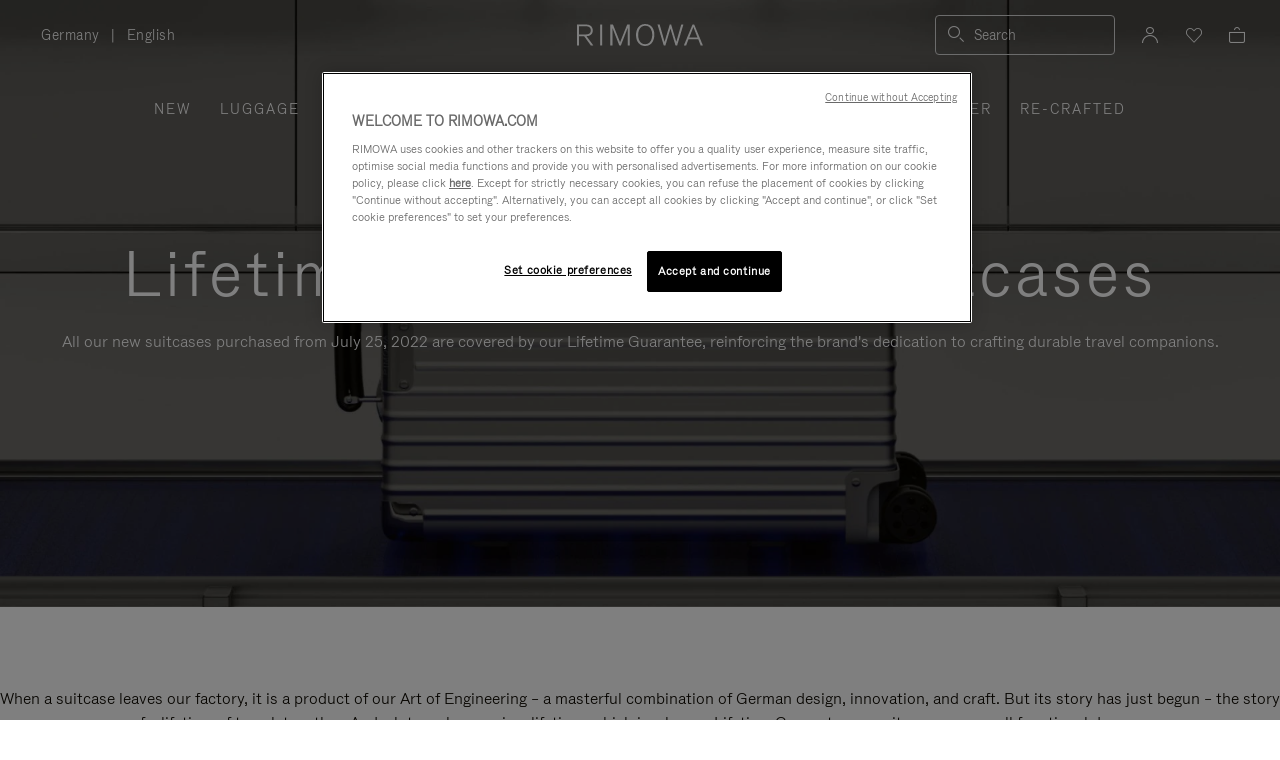

--- FILE ---
content_type: text/html;charset=UTF-8
request_url: https://www.rimowa.com/de/en/lifetime-guarantee
body_size: 52590
content:
<!doctype html>
<html lang="en">
<head>

<script type="text/javascript">
// customGeolocation
var OneTrust = {
    geolocationResponse: {
        stateCode: "OH",
        countryCode: "DE"
    }
};
window.dataLayer = window.dataLayer || [];
</script>

<script src="https://cdn.cookielaw.org/scripttemplates/otSDKStub.js" defer charset="UTF-8" data-domain-script="37464c89-0d55-429c-b2c9-c8727fdb457f" data-document-language="true" ></script>
<script type="text/javascript">
function OptanonWrapper() {
OneTrust.OnConsentChanged(function () {
if (window.trackerSetCookieConsent) {
window.trackerSetCookieConsent();
} else {
window.addEventListener('load', (event) => {
window.trackerSetCookieConsent();
});
}
});
}
</script>


































































































































<meta charset=UTF-8>

<meta http-equiv="x-ua-compatible" content="ie=edge">

<meta name="viewport" content="width=device-width, initial-scale=1">

<meta name="apple-mobile-web-app-status-bar-style" content="black">

<meta name="description" content=" Discover RIMOWA's suitcases backed with a Lifetime Guarantee &ndash; designed to accompany you on journeys filled with unforgettable memories. "/>
<meta name="keywords" content="  RIMOWA official website"/>

<meta name="theme-color" content="#000000" />

<title>Lifetime Guaranteed Suitcases | RIMOWA</title>


<script>
LUX=function(){function n(){return Date.now?Date.now():+new Date}var r,e=n(),t=window.performance||{},a=t.timing||{navigationStart:(null===(r=window.LUX)||void 0===r?void 0:r.ns)||e};function o(){return t.now?t.now():n()-a.navigationStart}LUX={ac:[],addData:function(n,r){return LUX.cmd(["addData",n,r])},cmd:function(n){return LUX.ac.push(n)},init:function(){return LUX.cmd(["init"])},mark:function(){for(var n=[],r=0;r<arguments.length;r++)n[r]=arguments[r];if(t.mark)return t.mark.apply(t,n);var e=n[0],a=n[1]||{};void 0===a.startTime&&(a.startTime=o());LUX.cmd(["mark",e,a])},markLoadTime:function(){return LUX.cmd(["markLoadTime",o()])},measure:function(){for(var n=[],r=0;r<arguments.length;r++)n[r]=arguments[r];if(t.measure)return t.measure.apply(t,n);var e,a=n[0],i=n[1],u=n[2];e="object"==typeof i?n[1]:{start:i,end:u};e.duration||e.end||(e.end=o());LUX.cmd(["measure",a,e])},send:function(){return LUX.cmd(["send"])},ns:e};var i=LUX;if(window.LUX_ae=[],window.addEventListener("error",(function(n){window.LUX_ae.push(n)})),window.LUX_al=[],"function"==typeof PerformanceObserver&&"function"==typeof PerformanceLongTaskTiming){var u=new PerformanceObserver((function(n){for(var r=n.getEntries(),e=0;e<r.length;e++)window.LUX_al.push(r[e])}));try{u.observe({type:"longtask"})}catch(n){}}return i}();

</script>
<script src="https://cdn.speedcurve.com/js/lux.js?id=4392348059" async defer crossorigin="anonymous"></script>


<link rel="preconnect" href="//cdn.cookielaw.org">
<link rel="preconnect" href="//cdn.cquotient.com">
<link rel="preconnect" href="//www.googletagmanager.com">
<link rel="preconnect" href="//www.google-analytics.com">
<link rel="preconnect" href="//p.cquotient.com">

<link rel="dns-prefetch" href="//googleads.g.doubleclick.net">
<link rel="dns-prefetch" href="//maps.googleapis.com">
<link rel="dns-prefetch" href="//e.cquotient.com">


<link rel="prefetch" data-href="/on/demandware.static/Sites-Rimowa-Site/-/en_DE/v1768809199911/css/home.css" />

<link rel="prefetch" data-href="/on/demandware.static/Sites-Rimowa-Site/-/en_DE/v1768809199911/css/style.css" />

<link rel="prefetch" data-href="/on/demandware.static/Sites-Rimowa-Site/-/en_DE/v1768809199911/css/product/detail.css" />

<link rel="prefetch" data-href="/on/demandware.static/Sites-Rimowa-Site/-/en_DE/v1768809199911/css/landingcomponents.css" />

<link rel="prefetch" data-href="/on/demandware.static/Sites-Rimowa-Site/-/en_DE/v1768809199911/css/storelocator.css" />

<link rel="prefetch" data-href="/on/demandware.static/Sites-Rimowa-Site/-/en_DE/v1768809199911/css/stories.css" />

<link rel="prefetch" data-href="/on/demandware.static/Sites-Rimowa-Site/-/en_DE/v1768809199911/css/story/story.css" />

<link rel="prefetch" data-href="/on/demandware.static/Sites-Rimowa-Site/-/en_DE/v1768809199911/fonts/fonts-stories.css" />

<link rel="prefetch" data-href="/on/demandware.static/Sites-Rimowa-Site/-/en_DE/v1768809199911/css/opc_style.css" />



<script>
    /* 
     * To activate the debug of scripts, use: window.DEBUG_SCRIPT_LOAD = true;
     * Example: Open the browser console and type: window.DEBUG_SCRIPT_LOAD = true;
     */
    function onScriptLoad(script, params, scriptEventLoadedId, cb) {
        let event = document.createEvent('Event');
        event.initEvent([scriptEventLoadedId, 'loaded'].join('.'), false, false);
        document.dispatchEvent(event);

        window.RI = window.RI || {lists: {libs: []}, loaded: []};
        window.RI.loaded.push(scriptEventLoadedId);

        if (window.DEBUG_SCRIPT_LOAD) {
            if (scriptEventLoadedId.indexOf('all.') === -1) {
                console.log('script has been loaded: ' + script.src);
            } else {
                console.log([scriptEventLoadedId, 'loaded'].join('.'));
            }
        }

        if (cb && 'function' === typeof cb) {
            cb(script);
        }
    }

    function onScriptLoadError(script, params) {
        if (window.DEBUG_SCRIPT_LOAD) {
            console.log('^^^ script load failed: ' + script.src) ;
        }
    }

    function runOnLibsReady(func, dependOnScriptId) {
        dependOnScriptId = dependOnScriptId || 'alllibs';
        dependOnScriptId = [dependOnScriptId.replace('all', 'all.'), 'loaded'].join('.');

        if ('function' === typeof func) {
            if (window.RI && window.RI.loaded) {
                if (window.RI.loaded.indexOf(dependOnScriptId) !== -1) {
                    func();
                } else {
                    document.addEventListener(dependOnScriptId, func);
                }
            } else {
                document.addEventListener(dependOnScriptId, func);
            }
        }
    }

    window.defaultmaptype = "google";

    function initGoogleMap() {
        document.body.dispatchEvent(new CustomEvent('google.maps.loaded'));
        window.googlemapsloaded = true;
    }

    function initBaiduMap() {
        document.body.dispatchEvent(new CustomEvent('baidu.maps.loaded'));
        window.baidumapsloaded = true;
    }

</script>
<script src="/on/demandware.static/Sites-Rimowa-Site/-/en_DE/v1768809199911/js/base.js"
onload="(function(s){onScriptLoad(s, {}, 'base')})(this)"
onerror="(function(s){onScriptLoadError(s, {})})(this)" >
</script>

<script type="text/javascript">
(function(u,t,d){
    var i=d.createElement(t);i.type='text/javascript';i.async=true;i.src='//'+u;
    var s=d.getElementsByTagName(t)[0]; s.parentNode.insertBefore(i,s);
})('cdn7.eu.inside.chat/gtm/IN-1011020/include.js','script',document);
</script>


<link rel="stylesheet" href="/on/demandware.static/Sites-Rimowa-Site/-/en_DE/v1768809199911/css/style.css">
<link rel="preload" href="/on/demandware.static/Sites-Rimowa-Site/-/en_DE/v1768809199911/fonts/fonts.css" as="style" onload="this.onload=null;this.rel='stylesheet'">
<link rel="preload" href="/on/demandware.static/Sites-Rimowa-Site/-/en_DE/v1768809199911/css/landingcomponents.css" as="style" onload="this.onload=null;this.rel='stylesheet'">


<noscript><link rel="stylesheet" href="/on/demandware.static/Sites-Rimowa-Site/-/en_DE/v1768809199911/fonts/fonts.css"></noscript>




<link rel="preload" href="/on/demandware.static/Sites-Rimowa-Site/-/en_DE/v1768809199911/css/vendors.css" as="style" onload="this.onload=null;this.rel='stylesheet'">

<script type="text/javascript">//<!--
/* <![CDATA[ (head-active_data.js) */
var dw = (window.dw || {});
dw.ac = {
    _analytics: null,
    _events: [],
    _category: "",
    _searchData: "",
    _anact: "",
    _anact_nohit_tag: "",
    _analytics_enabled: "true",
    _timeZone: "Etc/UTC",
    _capture: function(configs) {
        if (Object.prototype.toString.call(configs) === "[object Array]") {
            configs.forEach(captureObject);
            return;
        }
        dw.ac._events.push(configs);
    },
	capture: function() { 
		dw.ac._capture(arguments);
		// send to CQ as well:
		if (window.CQuotient) {
			window.CQuotient.trackEventsFromAC(arguments);
		}
	},
    EV_PRD_SEARCHHIT: "searchhit",
    EV_PRD_DETAIL: "detail",
    EV_PRD_RECOMMENDATION: "recommendation",
    EV_PRD_SETPRODUCT: "setproduct",
    applyContext: function(context) {
        if (typeof context === "object" && context.hasOwnProperty("category")) {
        	dw.ac._category = context.category;
        }
        if (typeof context === "object" && context.hasOwnProperty("searchData")) {
        	dw.ac._searchData = context.searchData;
        }
    },
    setDWAnalytics: function(analytics) {
        dw.ac._analytics = analytics;
    },
    eventsIsEmpty: function() {
        return 0 == dw.ac._events.length;
    }
};
/* ]]> */
// -->
</script>
<script type="text/javascript">//<!--
/* <![CDATA[ (head-cquotient.js) */
var CQuotient = window.CQuotient = {};
CQuotient.clientId = 'bclh-Rimowa';
CQuotient.realm = 'BCLH';
CQuotient.siteId = 'Rimowa';
CQuotient.instanceType = 'prd';
CQuotient.locale = 'en_DE';
CQuotient.fbPixelId = '__UNKNOWN__';
CQuotient.activities = [];
CQuotient.cqcid='';
CQuotient.cquid='';
CQuotient.cqeid='';
CQuotient.cqlid='';
CQuotient.apiHost='api.cquotient.com';
/* Turn this on to test against Staging Einstein */
/* CQuotient.useTest= true; */
CQuotient.useTest = ('true' === 'false');
CQuotient.initFromCookies = function () {
	var ca = document.cookie.split(';');
	for(var i=0;i < ca.length;i++) {
	  var c = ca[i];
	  while (c.charAt(0)==' ') c = c.substring(1,c.length);
	  if (c.indexOf('cqcid=') == 0) {
		CQuotient.cqcid=c.substring('cqcid='.length,c.length);
	  } else if (c.indexOf('cquid=') == 0) {
		  var value = c.substring('cquid='.length,c.length);
		  if (value) {
		  	var split_value = value.split("|", 3);
		  	if (split_value.length > 0) {
			  CQuotient.cquid=split_value[0];
		  	}
		  	if (split_value.length > 1) {
			  CQuotient.cqeid=split_value[1];
		  	}
		  	if (split_value.length > 2) {
			  CQuotient.cqlid=split_value[2];
		  	}
		  }
	  }
	}
}
CQuotient.getCQCookieId = function () {
	if(window.CQuotient.cqcid == '')
		window.CQuotient.initFromCookies();
	return window.CQuotient.cqcid;
};
CQuotient.getCQUserId = function () {
	if(window.CQuotient.cquid == '')
		window.CQuotient.initFromCookies();
	return window.CQuotient.cquid;
};
CQuotient.getCQHashedEmail = function () {
	if(window.CQuotient.cqeid == '')
		window.CQuotient.initFromCookies();
	return window.CQuotient.cqeid;
};
CQuotient.getCQHashedLogin = function () {
	if(window.CQuotient.cqlid == '')
		window.CQuotient.initFromCookies();
	return window.CQuotient.cqlid;
};
CQuotient.trackEventsFromAC = function (/* Object or Array */ events) {
try {
	if (Object.prototype.toString.call(events) === "[object Array]") {
		events.forEach(_trackASingleCQEvent);
	} else {
		CQuotient._trackASingleCQEvent(events);
	}
} catch(err) {}
};
CQuotient._trackASingleCQEvent = function ( /* Object */ event) {
	if (event && event.id) {
		if (event.type === dw.ac.EV_PRD_DETAIL) {
			CQuotient.trackViewProduct( {id:'', alt_id: event.id, type: 'raw_sku'} );
		} // not handling the other dw.ac.* events currently
	}
};
CQuotient.trackViewProduct = function(/* Object */ cqParamData){
	var cq_params = {};
	cq_params.cookieId = CQuotient.getCQCookieId();
	cq_params.userId = CQuotient.getCQUserId();
	cq_params.emailId = CQuotient.getCQHashedEmail();
	cq_params.loginId = CQuotient.getCQHashedLogin();
	cq_params.product = cqParamData.product;
	cq_params.realm = cqParamData.realm;
	cq_params.siteId = cqParamData.siteId;
	cq_params.instanceType = cqParamData.instanceType;
	cq_params.locale = CQuotient.locale;
	
	if(CQuotient.sendActivity) {
		CQuotient.sendActivity(CQuotient.clientId, 'viewProduct', cq_params);
	} else {
		CQuotient.activities.push({activityType: 'viewProduct', parameters: cq_params});
	}
};
/* ]]> */
// -->
</script>
<!-- Demandware Apple Pay -->

<style type="text/css">ISAPPLEPAY{display:inline}.dw-apple-pay-button,.dw-apple-pay-button:hover,.dw-apple-pay-button:active{background-color:black;background-image:-webkit-named-image(apple-pay-logo-white);background-position:50% 50%;background-repeat:no-repeat;background-size:75% 60%;border-radius:5px;border:1px solid black;box-sizing:border-box;margin:5px auto;min-height:30px;min-width:100px;padding:0}
.dw-apple-pay-button:after{content:'Apple Pay';visibility:hidden}.dw-apple-pay-button.dw-apple-pay-logo-white{background-color:white;border-color:white;background-image:-webkit-named-image(apple-pay-logo-black);color:black}.dw-apple-pay-button.dw-apple-pay-logo-white.dw-apple-pay-border{border-color:black}</style>




<link href="/on/demandware.static/Sites-Rimowa-Site/-/default/dw4ea84635/images/favicon.ico" rel="shortcut icon" />
<link rel="apple-touch-icon" sizes="16x16" href="/on/demandware.static/Sites-Rimowa-Site/-/default/dw4ea84635/images/favicon.ico" />
<link rel="apple-touch-icon" sizes="120x120" href="/on/demandware.static/Sites-Rimowa-Site/-/default/dw653bbdfb/images/touch-icon-120x120.png" />
<link rel="apple-touch-icon" sizes="152x152" href="/on/demandware.static/Sites-Rimowa-Site/-/default/dwee3d27b0/images/touch-icon-152x152.png" />
<link rel="apple-touch-icon" sizes="167x167" href="/on/demandware.static/Sites-Rimowa-Site/-/default/dw0af833be/images/touch-icon-167x167.png" />
<link rel="icon" sizes="192x192" href="/on/demandware.static/Sites-Rimowa-Site/-/default/dwad96b210/images/favicon192b.png" />


<meta name="robots" content="index, follow" />


<meta property="og:title" content="Lifetime Guaranteed Suitcases | RIMOWA" />
<meta property="og:description" content="Discover RIMOWA's suitcases backed with a Lifetime Guarantee &ndash; designed to accompany you on journeys filled with unforgettable memories." />
<meta property="og:type" content="website" />
<meta property="og:url" content="https://www.rimowa.com/de/en/lifetime-guarantee" />
<meta property="og:image:width" content="200" />
<meta property="og:image:height" content="200" />

<meta property="og:image" content="https://www.rimowa.com/on/demandware.static/-/Library-Sites-RimowaSharedLibrary/default/dwc19291d5/images/rimowa_monogram.png" />
















<meta property="og:url" content="https://www.rimowa.com/de/en/lifetime-guarantee">






<meta property="og:site_name" content="RIMOWA">






<meta property="og:locale" content="en_DE">















<meta name="twitter:card" content="summary_large_image">




<meta name="twitter:site" content="@rimowa">











<link rel="canonical" href="https://www.rimowa.com/de/en/lifetime-guarantee"/>

<link rel="alternate" hreflang="en-HU" href="https://www.rimowa.com/hu/en/lifetime-guarantee" />

<link rel="alternate" hreflang="en-US" href="https://www.rimowa.com/us/en/lifetime-guarantee" />

<link rel="alternate" hreflang="en-FI" href="https://www.rimowa.com/fi/en/lifetime-guarantee" />

<link rel="alternate" hreflang="en-MY" href="https://www.rimowa.com/my/en/lifetime-guarantee" />

<link rel="alternate" hreflang="en-LB" href="https://www.rimowa.com/lb/en/lifetime-guarantee" />

<link rel="alternate" hreflang="en-EE" href="https://www.rimowa.com/ee/en/lifetime-guarantee" />

<link rel="alternate" hreflang="en-LU" href="https://www.rimowa.com/lu/en/lifetime-guarantee" />

<link rel="alternate" hreflang="fr-LU" href="https://www.rimowa.com/lu/fr/lifetime-guarantee" />

<link rel="alternate" hreflang="de-LU" href="https://www.rimowa.com/lu/de/lifetime-guarantee" />

<link rel="alternate" hreflang="en-MC" href="https://www.rimowa.com/mc/en/lifetime-guarantee" />

<link rel="alternate" hreflang="fr-MC" href="https://www.rimowa.com/mc/fr/lifetime-guarantee" />

<link rel="alternate" hreflang="ja-JP" href="https://www.rimowa.com/jp/ja/lifetime-guarantee" />

<link rel="alternate" hreflang="ja" href="https://www.rimowa.com/jp/ja/lifetime-guarantee" />

<link rel="alternate" hreflang="en-JP" href="https://www.rimowa.com/jp/en/lifetime-guarantee" />

<link rel="alternate" hreflang="en-MX" href="https://www.rimowa.com/mx/en/lifetime-guarantee" />

<link rel="alternate" hreflang="es-MX" href="https://www.rimowa.com/mx/es/lifetime-guarantee" />

<link rel="alternate" hreflang="en-GR" href="https://www.rimowa.com/gr/en/lifetime-guarantee" />

<link rel="alternate" hreflang="de-DE" href="https://www.rimowa.com/de/de/lifetime-guarantee" />

<link rel="alternate" hreflang="de" href="https://www.rimowa.com/de/de/lifetime-guarantee" />

<link rel="alternate" hreflang="en-DE" href="https://www.rimowa.com/de/en/lifetime-guarantee" />

<link rel="alternate" hreflang="en-CA" href="https://www.rimowa.com/ca/en/lifetime-guarantee" />

<link rel="alternate" hreflang="en-TW" href="https://www.rimowa.com/tw/en/lifetime-guarantee" />

<link rel="alternate" hreflang="en-IN" href="https://www.rimowa.com/in/en/lifetime-guarantee" />

<link rel="alternate" hreflang="en-AD" href="https://www.rimowa.com/ad/en/lifetime-guarantee" />

<link rel="alternate" hreflang="it-IT" href="https://www.rimowa.com/it/it/lifetime-guarantee" />

<link rel="alternate" hreflang="it" href="https://www.rimowa.com/it/it/lifetime-guarantee" />

<link rel="alternate" hreflang="en-IT" href="https://www.rimowa.com/it/en/lifetime-guarantee" />

<link rel="alternate" hreflang="en-HR" href="https://www.rimowa.com/hr/en/lifetime-guarantee" />

<link rel="alternate" hreflang="en-DK" href="https://www.rimowa.com/dk/en/lifetime-guarantee" />

<link rel="alternate" hreflang="en-NO" href="https://www.rimowa.com/no/en/lifetime-guarantee" />

<link rel="alternate" hreflang="de-AT" href="https://www.rimowa.com/at/de/lifetime-guarantee" />

<link rel="alternate" hreflang="en-AT" href="https://www.rimowa.com/at/en/lifetime-guarantee" />

<link rel="alternate" hreflang="zh-CN" href="https://www.rimowa.com/cn/zh/lifetime-guarantee" />

<link rel="alternate" hreflang="zh" href="https://www.rimowa.com/cn/zh/lifetime-guarantee" />

<link rel="alternate" hreflang="en-CN" href="https://www.rimowa.com/cn/en/lifetime-guarantee" />

<link rel="alternate" hreflang="en-SE" href="https://www.rimowa.com/se/en/lifetime-guarantee" />

<link rel="alternate" hreflang="es-ES" href="https://www.rimowa.com/es/es/lifetime-guarantee" />

<link rel="alternate" hreflang="es" href="https://www.rimowa.com/es/es/lifetime-guarantee" />

<link rel="alternate" hreflang="en-ES" href="https://www.rimowa.com/es/en/lifetime-guarantee" />

<link rel="alternate" hreflang="en-SG" href="https://www.rimowa.com/sg/en/lifetime-guarantee" />

<link rel="alternate" hreflang="en-BR" href="https://www.rimowa.com/br/en/lifetime-guarantee" />

<link rel="alternate" hreflang="pt-BR" href="https://www.rimowa.com/br/pt/lifetime-guarantee" />

<link rel="alternate" hreflang="en-LT" href="https://www.rimowa.com/lt/en/lifetime-guarantee" />

<link rel="alternate" hreflang="en-HK" href="https://www.rimowa.com/hk/en/lifetime-guarantee" />

<link rel="alternate" hreflang="en-AE" href="https://www.rimowa.com/ae/en/lifetime-guarantee" />

<link rel="alternate" hreflang="x-default" href="https://www.rimowa.com/ww/en/lifetime-guarantee" />

<link rel="alternate" hreflang="en-GB" href="https://www.rimowa.com/gb/en/lifetime-guarantee" />

<link rel="alternate" hreflang="en-AU" href="https://www.rimowa.com/au/en/lifetime-guarantee" />

<link rel="alternate" hreflang="en-MT" href="https://www.rimowa.com/mt/en/lifetime-guarantee" />

<link rel="alternate" hreflang="fr-FR" href="https://www.rimowa.com/fr/fr/lifetime-guarantee" />

<link rel="alternate" hreflang="fr" href="https://www.rimowa.com/fr/fr/lifetime-guarantee" />

<link rel="alternate" hreflang="en-FR" href="https://www.rimowa.com/fr/en/lifetime-guarantee" />

<link rel="alternate" hreflang="en-SA" href="https://www.rimowa.com/sa/en/lifetime-guarantee" />

<link rel="alternate" hreflang="en-KW" href="https://www.rimowa.com/kw/en/lifetime-guarantee" />

<link rel="alternate" hreflang="en-TH" href="https://www.rimowa.com/th/en/lifetime-guarantee" />

<link rel="alternate" hreflang="en-CY" href="https://www.rimowa.com/cy/en/lifetime-guarantee" />

<link rel="alternate" hreflang="fr-BE" href="https://www.rimowa.com/be/fr/lifetime-guarantee" />

<link rel="alternate" hreflang="nl-BE" href="https://www.rimowa.com/be/nl/lifetime-guarantee" />

<link rel="alternate" hreflang="en-BE" href="https://www.rimowa.com/be/en/lifetime-guarantee" />

<link rel="alternate" hreflang="en-RO" href="https://www.rimowa.com/ro/en/lifetime-guarantee" />

<link rel="alternate" hreflang="en-QA" href="https://www.rimowa.com/qa/en/lifetime-guarantee" />

<link rel="alternate" hreflang="de-LI" href="https://www.rimowa.com/li/de/lifetime-guarantee" />

<link rel="alternate" hreflang="en-LI" href="https://www.rimowa.com/li/en/lifetime-guarantee" />

<link rel="alternate" hreflang="de-CH" href="https://www.rimowa.com/ch/de/lifetime-guarantee" />

<link rel="alternate" hreflang="fr-CH" href="https://www.rimowa.com/ch/fr/lifetime-guarantee" />

<link rel="alternate" hreflang="en-CH" href="https://www.rimowa.com/ch/en/lifetime-guarantee" />

<link rel="alternate" hreflang="en-CZ" href="https://www.rimowa.com/cz/en/lifetime-guarantee" />

<link rel="alternate" hreflang="en-MO" href="https://www.rimowa.com/mo/en/lifetime-guarantee" />

<link rel="alternate" hreflang="en-SK" href="https://www.rimowa.com/sk/en/lifetime-guarantee" />

<link rel="alternate" hreflang="ko-KR" href="https://www.rimowa.com/kr/ko/lifetime-guarantee" />

<link rel="alternate" hreflang="en-KR" href="https://www.rimowa.com/kr/en/lifetime-guarantee" />

<link rel="alternate" hreflang="nl-NL" href="https://www.rimowa.com/nl/nl/lifetime-guarantee" />

<link rel="alternate" hreflang="nl" href="https://www.rimowa.com/nl/nl/lifetime-guarantee" />

<link rel="alternate" hreflang="en-NL" href="https://www.rimowa.com/nl/en/lifetime-guarantee" />

<link rel="alternate" hreflang="en-LV" href="https://www.rimowa.com/lv/en/lifetime-guarantee" />

<link rel="alternate" hreflang="en-PT" href="https://www.rimowa.com/pt/en/lifetime-guarantee" />

<link rel="alternate" hreflang="fr-PT" href="https://www.rimowa.com/pt/fr/lifetime-guarantee" />

<link rel="alternate" hreflang="en-SI" href="https://www.rimowa.com/si/en/lifetime-guarantee" />

<link rel="alternate" hreflang="en-IE" href="https://www.rimowa.com/ie/en/lifetime-guarantee" />

<link rel="alternate" hreflang="en-TR" href="https://www.rimowa.com/tr/en/lifetime-guarantee" />

<link rel="alternate" hreflang="en-PL" href="https://www.rimowa.com/pl/en/lifetime-guarantee" />






<script>
if (!window.dw) {
dw = {}
};
dw.applepayrimowa = {
"action": {
"cancel": "https://www.rimowa.com/on/demandware.store/Sites-Rimowa-Site/en_DE/__SYSTEM__ApplePay-Cancel",
"getRequest": "https://www.rimowa.com/on/demandware.store/Sites-Rimowa-Site/en_DE/__SYSTEM__ApplePay-GetRequest",
"onshippingcontactselected": "https://www.rimowa.com/on/demandware.store/Sites-Rimowa-Site/en_DE/__SYSTEM__ApplePay-ShippingContactSelected",
"onpaymentmethodselected": "https://www.rimowa.com/on/demandware.store/Sites-Rimowa-Site/en_DE/__SYSTEM__ApplePay-PaymentMethodSelected",
"onvalidatemerchant": "https://www.rimowa.com/on/demandware.store/Sites-Rimowa-Site/en_DE/ApplePay-ValidateMerchant",
"onpaymentauthorized": "https://www.rimowa.com/on/demandware.store/Sites-Rimowa-Site/en_DE/__SYSTEM__ApplePay-PaymentAuthorized",
"prepareBasket": "https://www.rimowa.com/on/demandware.store/Sites-Rimowa-Site/en_DE/__SYSTEM__ApplePay-PrepareBasket",
"onshippingmethodselected": "https://www.rimowa.com/on/demandware.store/Sites-Rimowa-Site/en_DE/__SYSTEM__ApplePay-ShippingMethodSelected"
},
"inject": {
"directives": [
{
"css": "dw-apple-pay-button",
"query": "div.js-apple-pay-button",
"action": "replace",
"copy": true,
"buttontext": "Buy with"
}
]
}
};
// customize fetch to block, for preformance reasons, injected applepay.js, we use custom applepayrimowa.js
const fetchOrigin = window.fetch;
window.fetch = function(url) {
// block request comes from applepay.js which don't have ?rimowa=true in url
if (typeof url === 'string' && url.indexOf('SYSTEM__ApplePay-GetRequest') !== -1 && url.indexOf('?rimowa=true') === -1) {
// remove directives used by applepay.js so it's not trying to create buttons each 1 second
if (window.dw.applepay && window.dw.applepay.inject.directives.length > 0) {
window.dw.applepay.inject.directives = [];
}
// return fake promise from timeout with payload as empty object
return new Promise((resolve, reject) => {
setTimeout(() => {
resolve({
json: function() {
return Promise.resolve({});
},
status: 200
});
}, 300);
});
}
return fetchOrigin.apply(this, arguments);
}
</script>






<meta name="isBotAgent" content="true">


<meta name="dyProductId" content="false" />

    

<link rel="dns-prefetch" href="//cdn-eu.dynamicyield.comed">
<link rel="dns-prefetch" href="//st-eu.dynamicyield.com">
<link rel="dns-prefetch" href="//rcom-eu.dynamicyield.com">
<link rel="dns-prefetch" href="//async-px-eu.dynamicyield.com">
<!-- Page context -->
<script type="text/javascript">
var getValueCookie = function(name) {
var value = "; " + document.cookie;
var parts = value.split("; " + name + "=");
if (parts.length === 2) return parts.pop().split(";").shift();
return null;
};
window.DY = window.DY || {};
DY.recommendationContext = {"type":"OTHER","lng":"en_DE"};
DY.userActiveConsent = { accepted: getValueCookie('functional_cookies') === '1' }
</script>
<script async src="https://www.rimowa.com/netstore/dynamicyield/9876243/api_dynamic.js"></script>
<script async src="https://www.rimowa.com/netstore/dynamicyield/9876243/api_static.js"></script>



<meta name="naver-site-verification" content="f715628133bc5e2d73e545bcdc5aff4fb4f408ae"/>







    <script type="text/javascript">
        var dataLayer = [];
    </script>



<script type="text/javascript">
    dataLayer.push({"pageType":"Landing","loginStatus":"Not logged","clientStatus":"Not client","country":"DE","language":"en","isTransactional":true,"userType":"Regular user","userStatus":"First time user","isCookiePopinEnabled":true,"pageUniverse":"1st hand","pageCategory":"Landing Category"});
</script>




<script>
    function getCookie(cname) {
        let name = cname + "=";
        let ca = document.cookie.split(';');
        for (let i = 0; i < ca.length; i++) {
            var c = ca[i];
            while (c.charAt(0) == ' ') {
                c = c.substring(1);
            }
            if (c.indexOf(name) == 0) {
                return c.substring(name.length, c.length);
            }
        }
        return "";
    }

    // Get if cookie of analytics google is accepted
    let isCookieDWGoogleAccepted = getCookie('dw_google_cookie_accepted') === "1";
    // Get if popin cookieHint is activate on CountryConfig
    let isRICookieActivate = true;

    function gtmInit () {
        (function (w, d, s, l, i) {
            w[l] = w[l] || [];
            w[l].push({
                'gtm.start': new Date().getTime(),
                event: 'gtm.js'
            });
            var f = d.getElementsByTagName(s)[0], j = d.createElement(s), dl = l != 'dataLayer' ? '&l='
                + l
                : '';
            j.async = true;
            j.src = '//www.googletagmanager.com/gtm.js?id=' + i + dl;
            f.parentNode.insertBefore(j, f);
        })(window, document, 'script', 'dataLayer', 'GTM-M57Q2F');
    }

    // Load of Googletagmanager for cookies management & scripts loading to be handled directly in GTM console
    gtmInit();
</script>


</head>
<body class="locale-en_DE">

<!-- Google Tag Manager _GTM -->

    <noscript>
        <iframe
            src="//www.googletagmanager.com/ns.html?id=GTM-M57Q2F"
            height="0" width="0" style="display: none; visibility: hidden"></iframe>
    </noscript>

<!-- End Google Tag Manager _GTM -->

<div id="wrapper" class="pt_storefront landing-page" role="main">






<dialog class="js-popinSuggestion popinSuggestion" id="site-search">
    <div class="popinSuggestion__content">
        <form role="search" action="/de/en/search" method="get" name="simpleSearch">
            <div class="popinSuggestion--close">
                <button type="button" class="js-close-popinSuggestion popinSuggestion--close--button" aria-label="Close">
                    <span class="rim-icon rim-icon-close" aria-hidden="true"></span>
                </button>
            </div>
            <div class="popinSuggestion--inputBlock search">
                <i class="rim-icon rim-icon-search" aria-hidden="true"></i>
                <input class="form-control search-field"
                    type="text"
                    name="q"
                    value=""
                    placeholder="Search"
                    role="combobox"
                    aria-describedby="search-assistive-text"
                    aria-haspopup="listbox"
                    aria-owns="search-results"
                    aria-expanded="false"
                    aria-autocomplete="list"
                    aria-activedescendant=""
                    aria-controls="search-results"
                    aria-label="Enter Keyword or Item No."
                    autocomplete="off" />
                <button type="reset" name="reset-button" class="js-reset-button fa fa-times reset-button d-none" aria-label="Clear">
                    <span class="rim-icon rim-icon-close" aria-hidden="true"></span>
                </button>
            </div>
            <div class="suggestions-wrapper" data-url="/on/demandware.store/Sites-Rimowa-Site/en_DE/SearchServices-GetSuggestions?q=">
                






















































































































<div class="suggestion js-suggestion-container" data-recent-url="/on/demandware.store/Sites-Rimowa-Site/en_DE/SearchServices-GetRecentPhrases" data-search-phrase="null" data-populars-url="/on/demandware.store/Sites-Rimowa-Site/en_DE/Search-GetPopularProducts" data-stores-url="/on/demandware.store/Sites-Rimowa-Site/en_DE/StoreLocator-GetStoresByPhrase">
    
    <div class="js-suggestion-phrases suggestion__autocomplete ">
        


    </div>
    <div class="suggestion__product js-suggested-products hidden">
        
<h2 class="suggestion__product__title populars">Popular products</h2>
<h2 class="suggestion__product__title results">Products</h2>
<ul class="suggestion__product__list">
    
</ul>
<div class="suggestion__product__link populars">
    <a href="/de/en/best-sellers/">View more products</a>
</div>
<div class="suggestion__product__link results">
    <a href="/de/en/search">View all products</a>
</div>

    </div>
    <div class="suggestion__all ">
        
<div class="suggestion__all__frequent">
        
</div>
        


        
<div class="suggestion__all__store js-suggested-stores-container">
    
</div>
    </div>
</div>

            </div>

            
            <span id="search-assistive-text" class="hidden">
                Use Up and Down arrow keys to navigate search results.
            </span>
        </form>
    </div>
</dialog>





<a href="#main" class="skip-link js-skip-link">Skip to Main Content</a>
<a href="#footer" class="skip-link js-skip-link"> Skip to footer</a>

<div class="header-banner hidden">

	 


	







<div id="header-promotion" class="header-promotion"
style="--color-title: #ffffff;--color-bg: #000000;">
<div class="header-promotion__content">
<div class="header-promotion__text">
<p class="a-body m-M">Benefit from a Lifetime Guarantee on all suitcases. <a href="https://www.rimowa.com/de/en/faq/guarantee#faq-question-1" class="a-link m-M">Learn more</a></p>
</div>
<button type="button" class="header-promotion__close js-close-top-banner" aria-label="Close">
<i class="header-promotion__icon rim-icon rim-icon-close-small" aria-hidden="true"></i>
</button>
</div>
</div>



 
	
</div>

<script>
let displayTopBanner = "null";
let isCookieTopBannerClosed = document.cookie.split('; ').find(row => row.startsWith('RI_top_banner_cookie_expiration_time='));
if (!isCookieTopBannerClosed) {
let $headerBanner = $('.header-banner');
if (displayTopBanner === 'true') {
$headerBanner.removeClass('hidden');
// Override CSS initialization '--header-banner-height: 0px;' as soon as possible, when header banner is displayed
document.documentElement.style.setProperty('--header-banner-height', $headerBanner.outerHeight() + 'px');
}
}
</script>

<header class="header-wrapper m-header-stickable ">
<div class="top-banner m-header-transparent top-banner-stickable">
<div class="top-banner__header u-flex u-flex--middle ">
<div class="menu-toggle-holder u-flex--one col l5">


<div class="c-btn">
<button class="menu-toggle menu-icon rim-icon rim-icon-hamburger" type="button" aria-label="Menu" aria-haspopup="true" aria-expanded="false" aria-controls="megamenu"></button>
</div>

<ul class="locale-select u-flex">




<li>
    <button type="button" class="util-item dropdown link open c-option-list--selected country-select country-dropdown-button-open"
        aria-haspopup="dialog" aria-controls="country_selection">
        
            
        
        Germany
        <span class="sr-only">, Please select your country / region</span>
    </button>
</li>

<li class="locale-select__separator" aria-hidden="true">|</li>







<li class="item locale-select__i">
<button class="js-lang-select c-option-list--selected label locale-select u-desktop-only"
aria-haspopup="true"
id="menu-lang-button-2"
lang="en"
aria-label="language English"
aria-controls="menu-lang-2">
English
</button>
<ul class="c-option-list" aria-labelledby="menu-lang-button-2" role="menu" id="menu-lang-2">


<li class="c-option-list--item" role="none">
<a href="/on/demandware.store/Sites-Rimowa-Site/en_DE/Language-Select?l=de&amp;c=DE"
role="menuitem"
aria-label="language Deutsch"
lang="de">
Deutsch
</a>
</li>



</ul>
</li>





</ul>


</div>
<div class="header-search u-mobile-only">


<div class="search u-flex__item">
<div class="u-flex u-flex--middle u-flex--justify-end u-flex--nowrap">
<button type="button" aria-haspopup="dialog" aria-controls="site-search" aria-labelledby="site-search-label" class="search__icon js-popinSuggestionButton">
<i class="rim-icon rim-icon-search" aria-hidden="true"></i>
<span id="site-search-label">
Search
</span>
</button>
</div>
</div>

</div>
<div class="primary-logo u-flex--one text--center col l2">

    <a class="primary-logo__link m-svg-logo" href="/de/en/home" title="RIMOWA official website Home">
        <svg width="126" height="22" viewBox="0 0 183 32" fill="currentColor" xmlns="http://www.w3.org/2000/svg" class="rim-svg-logo" role="img" aria-label="RIMOWA">
<path d="M19.9921 31.2236L10.2153 17.725H2.93764V31.2236H0V0.776255H8.68058C14.0733 0.776255 15.4322 0.776253 17.3613 1.42341C22.4467 3.19103 22.7979 7.97838 22.7979 9.48807C22.7979 12.6792 21.3949 14.4473 20.4741 15.3531C18.2384 17.423 15.3012 17.5957 13.635 17.725L23.6749 31.2236H19.9921ZM10.2153 15.2238C12.2321 15.2238 14.1168 15.1807 15.4322 14.9215C18.7206 14.2749 19.9041 11.8165 19.9041 9.35839C19.9041 6.38268 18.4138 4.14013 15.3887 3.53608C14.5114 3.36364 14.1168 3.36364 10.2153 3.32088H2.93764V15.2238H10.2153Z"/>
<path d="M33.54 0.776426H36.4772V31.2236H33.54V0.776426Z"/>
<path d="M76.6368 0.776255V31.2236H73.6992V5.39099L63.6598 31.2236H61.3796L51.3397 5.39099V31.2236H48.4026V0.776255H52.1724L62.5195 26.6096L72.8661 0.776255H76.6368Z"/>
<path d="M99.1288 32C92.3767 32 85.7126 27.3425 85.7126 15.9569C85.7126 7.54717 89.9216 0 99.1288 0C109.432 0 112.369 8.88391 112.369 15.7844C112.281 23.7195 108.467 32 99.1288 32ZM99.1288 2.50151C91.2368 2.50151 88.826 10.1779 88.826 16.0002C88.826 21.6495 91.1057 29.4126 98.9969 29.4126C108.555 29.4126 109.256 18.2858 109.256 15.8272C109.256 10.3072 107.02 2.50151 99.1288 2.50151Z"/>
<path d="M154.634 0.776255L145.514 31.2236H143.147L135.78 6.59853L128.416 31.2236H126.048L116.929 0.776255H120.086L127.275 26.0488L134.729 0.776255H136.834L144.287 26.0488L151.476 0.776255H154.634Z"/>
<path d="M183 31.2236H179.711L176.204 22.0371H162.087L158.58 31.2236H155.291L167.918 0.776255H170.373L183 31.2236ZM169.146 4.35602L163.139 19.7087H175.152L169.146 4.35602Z"/>
</svg>

    </a>


</div>

<div class="cart-search-holder u-flex--one col l5" >
<div class="cart-search-position js-header-customer-container">





<div class="header-search u-desktop-only">


<div class="search u-flex__item">
<div class="u-flex u-flex--middle u-flex--justify-end u-flex--nowrap">
<button type="button" aria-haspopup="dialog" aria-controls="site-search" aria-labelledby="site-search-label" class="search__icon js-popinSuggestionButton">
<i class="rim-icon rim-icon-search" aria-hidden="true"></i>
<span id="site-search-label">
Search
</span>
</button>
</div>
</div>

</div>




<div class="user-infos login-link js-user-infos">
<div class="panel-picto">
<a href="/de/en/account?isOverView=true"
aria-expanded="false" aria-haspopup="true"
class="rim-icon rim-icon-user-new js-login-link-toggler"
title=" User: Sign in"></a>
</div>
<div class="account-panel" data-collapse-wrapper>
<div class="panel-title">
<a href="/de/en/account?isOverView=true" class="u-desktop-only">
My Account
</a>
<a href="#" role="button" aria-expanded="false" class="js-collapse u-mobile-only collapsed">
My Account
</a>
<span class="nav-item-mobile-arrow u-mobile-only" aria-hidden="true"></span>
</div>
<div class="panel-content collapsed" data-collapse-content>

<a href="/de/en/account?isOverView=true" class="sign-in" title=" User: Sign in">
<span>Sign in</span>
</a>

<a href="https://www.rimowa.com/de/en/register" class="create-account js-create-account" title="Create account">
<span>Create account</span>
</a>


<ul class="panel-list">

<li>
<a title="Check the status of your orders or see past orders" href="/de/en/myOrders">
My Orders
</a>
</li>
<li>
<a title="Return a product" href="/de/en/myOrders">
Return a product
</a>
</li>

<li>
    <a role="menuitem" title="Track an order" href="#" data-aftership-url="https://www.rimowa.com/de/en/trackpage" class="js-delivery-tracking-link">
        Track an order
    </a>
</li>



<li>
    <a role="menuitem" title="Follow the delivery of your returns" href="#" data-aftership-url="https://www.rimowa.com/de/en/trackpage" class="js-return-tracking-link">
        Track a return
    </a>
</li>


<li>
<a title="Register your RIMOWA luggage" href="/de/en/customerservice">
Register your RIMOWA luggage
</a>
</li>

</ul>

</div>
</div>
</div>
<div class="user-infos u-mobile-only js-str-link-mobile">
<a href="https://www.rimowa.com/de/en/storelocator">
Store Locator
</a>
</div>
<div class="user-infos hidden">
<a href="https://www.rimowa.com/de/en/contactus">
Need help?
</a>
</div>
<div class="user-infos u-mobile-only">
<a href="https://www.rimowa.com/de/en/faq">
FAQ
</a>
</div>


<div class="user-infos wishlist-link--mobile">
<!-- whishlist -->




<a class="like-fav" href="/de/en/wishlist-guest">
wishlist (<span class="js-wislist-m-count">0</span>)
</a>
</div>



<a class="like-fav" href="/de/en/wishlist-guest" aria-label="Your wishlist">
<i class="js-icon-header-wishlist rim-icon rim-icon-heart-empty " aria-hidden="true"></i>
</a>
<div class="panel-picto u-mobile-only">
<a href="/de/en/account?isOverView=true"
aria-expanded="false" aria-haspopup="true"
class="rim-icon rim-icon-user-new js-login-link-toggler"
title=" User: Sign in"></a>
</div>


































































































































<!-- Report any requested source code -->

<!-- Report the active source code -->





<div class="mini-cart-total js-minicart-total">

<button class="mini-cart-link js-mini-cart-link mini-cart-empty" aria-haspopup="dialog" aria-controls="mini-cart" data-href="https://www.rimowa.com/de/en/cart" aria-label="View empty cart">
<i class="rim-icon rim-icon-basket-empty" aria-hidden="true"></i>
</button>

</div>
<div id="mini-cart" class="js-mini-cart mini-cart--header">
<div class="mini-cart-content" role="dialog" aria-modal="true">
<div class="mini-cart-main">
<div class="mini-cart-header">
<h2 class="mini-cart-header__name" tabindex="0">Your Shopping bag</h2>
<button class="minicart-close-btn" aria-label="Close"></button>
</div>
<div class="minicart-msg-empty">
<p tabindex="0">You haven&rsquo;t added anything yet</p>
<a href="/de/en/home">Start Shopping</a>
<img class="emptycart-img" loading="lazy" src="/on/demandware.static/Sites-Rimowa-Site/-/default/dw4f271e39/images/emptycart-img.png" alt="You haven&rsquo;t added anything yet"/>
</div>
<form class="mini-cart-products" action="https://www.rimowa.com/on/demandware.store/Sites-Rimowa-Site/en_DE/Cart-SubmitForm">





























































































































</form>


	 


	

























































































































<section class="review-cross-sell" data-minicart-header="Recommended for you ">
<div class="product-slider product-review-secondary-slider">
<div class="c-rimowa-container-large">
<div class="callout-msg bloc-text">
<h3 class="o-title--h3 review-cross-sell-title">YOU MIGHT ALSO LIKE</h3>
<p class="review-cross-sell-text">Accessorise your RIMOWA with stickers, luggage tags and more.</p>
</div>


<div class="rimowa-cat-carousel review-cross-sell-slider js-review-cross-sell-slider">




























































































































<div class="no-swatches no-addtowishlist product-tile " data-itemid="50900060"

data-itemname="Milan" data-itemprice="6.0" data-itemvariant="Milan" data-itemcategory="accessories - Hcategorie_SortingR1-EMEA - all-stickers - stickers-units - accessories - gifts - all-products - customisation-accessories-kr "
data-itemposition="null" data-itemlist="search list" data-gtm-product="{&quot;name&quot;:&quot;Customisation - City Stickers - Milan&quot;,&quot;id&quot;:&quot;50900060&quot;,&quot;price&quot;:6,&quot;brand&quot;:&quot;Rimowa&quot;,&quot;category&quot;:&quot;Accessories&quot;,&quot;variant&quot;:&quot;Milan&quot;,&quot;productStock&quot;:&quot;In stock&quot;,&quot;productColor&quot;:&quot;Multicolour&quot;,&quot;productMasterId&quot;:&quot;50900060&quot;,&quot;productCollection&quot;:&quot;Customisation - City Stickers&quot;,&quot;isCustomized&quot;:false,&quot;productUniverse&quot;:&quot;1st hand&quot;,&quot;isThreedium&quot;:false}"
data-itemvolume="{&quot;metric&quot;:&quot;&quot;,&quot;imperial&quot;:&quot;&quot;}" data-itemheight="{&quot;metric&quot;:&quot;&quot;,&quot;imperial&quot;:&quot;&quot;}" data-itemwidth="{&quot;metric&quot;:&quot;&quot;,&quot;imperial&quot;:&quot;&quot;}"
data-warrnty="null"

data-itemmaterial="" data-itemdepth="{&quot;metric&quot;:&quot;&quot;,&quot;imperial&quot;:&quot;&quot;}" data-source="null">


























































































































<div class="product-tile-link">
<a class="js-product-tile js-product-tile-link product-link " href="https://www.rimowa.com/de/en/accessories/stickers/city-stickers/milan/50900060.html" title="Go to Product: Milan">



<div class="product-image">
<div class="thumb-link">
<img class="thumb-link__img" loading="lazy" src="/on/demandware.static/-/Sites-rimowa-master-catalog-final/default/dw8757f98a/images/medium/50900060.png" alt="" aria-hidden="true" width="300" height="300"/>
<img class="thumb-link__img--hover js-product-tile-img" loading="lazy" src="/on/demandware.static/-/Sites-rimowa-master-catalog-final/default/dwe2843ec1/images/medium/50900060_1.png" alt="" aria-hidden="true" width="300" height="300"/>


</div>
</div>




<div class="product-title">

<span class="product-name">
Customisation - City Stickers Milan
</span>

</div>

</a>
<div class="price-and-swatches-row">



<div class="product-pricing">



    <div class="price">
        
        

<span>
    
    
    
        <span class="sales">
            

                



    <span class="price-nocents">
        6,00 &euro;
    </span>



            
        </span>
    
</span>

    </div>



</div>









</div>





<div class="product-add-to-cart">
<button
data-pid="50900060"
data-href="https://www.rimowa.com/on/demandware.store/Sites-Rimowa-Site/en_DE/Cart-HandleDatasToAddProduct"
data-source="pdp"
data-action="add"
type="button"
class='c-btn c-btn--purchase js-add-to-cart add-to-cart-button'
title="ADD TO CART"
value="ADD TO CART" >
Add to Cart
</button>
</div>




</div>







</div>


































































































































<div class="no-swatches no-addtowishlist product-tile " data-itemid="50900350"

data-itemname="Los Angeles" data-itemprice="6.0" data-itemvariant="Los Angeles" data-itemcategory="accessories - all-stickers - Hcategorie_SortingR1-EMEA - stickers-units - city-break-jp - best-sellers - customisation-accessories-kr - customisation-accessories-us - all-products - customisation-accessories - gifts "
data-itemposition="null" data-itemlist="search list" data-gtm-product="{&quot;name&quot;:&quot;Customisation - City Stickers - Los Angeles&quot;,&quot;id&quot;:&quot;50900350&quot;,&quot;price&quot;:6,&quot;brand&quot;:&quot;Rimowa&quot;,&quot;category&quot;:&quot;Accessories&quot;,&quot;variant&quot;:&quot;Los Angeles&quot;,&quot;productStock&quot;:&quot;In stock&quot;,&quot;productColor&quot;:&quot;Multicolour&quot;,&quot;productMasterId&quot;:&quot;50900350&quot;,&quot;productCollection&quot;:&quot;Customisation - City Stickers&quot;,&quot;isCustomized&quot;:false,&quot;productUniverse&quot;:&quot;1st hand&quot;,&quot;isThreedium&quot;:false}"
data-itemvolume="{&quot;metric&quot;:&quot;&quot;,&quot;imperial&quot;:&quot;&quot;}" data-itemheight="{&quot;metric&quot;:&quot;&quot;,&quot;imperial&quot;:&quot;&quot;}" data-itemwidth="{&quot;metric&quot;:&quot;&quot;,&quot;imperial&quot;:&quot;&quot;}"
data-warrnty="null"

data-itemmaterial="" data-itemdepth="{&quot;metric&quot;:&quot;&quot;,&quot;imperial&quot;:&quot;&quot;}" data-source="null">


























































































































<div class="product-tile-link">
<a class="js-product-tile js-product-tile-link product-link " href="https://www.rimowa.com/de/en/accessories/stickers/city-stickers/los-angeles/50900350.html" title="Go to Product: Los Angeles">



<div class="product-image">
<div class="thumb-link">
<img class="thumb-link__img" loading="lazy" src="/on/demandware.static/-/Sites-rimowa-master-catalog-final/default/dw2635449f/images/medium/50900350.png" alt="" aria-hidden="true" width="300" height="300"/>
<img class="thumb-link__img--hover js-product-tile-img" loading="lazy" src="/on/demandware.static/-/Sites-rimowa-master-catalog-final/default/dw099f4f16/images/medium/50900350_1.png" alt="" aria-hidden="true" width="300" height="300"/>


</div>
</div>




<div class="product-title">

<span class="product-name">
Customisation - City Stickers Los Angeles
</span>

</div>

</a>
<div class="price-and-swatches-row">



<div class="product-pricing">



    <div class="price">
        
        

<span>
    
    
    
        <span class="sales">
            

                



    <span class="price-nocents">
        6,00 &euro;
    </span>



            
        </span>
    
</span>

    </div>



</div>









</div>





<div class="product-add-to-cart">
<button
data-pid="50900350"
data-href="https://www.rimowa.com/on/demandware.store/Sites-Rimowa-Site/en_DE/Cart-HandleDatasToAddProduct"
data-source="pdp"
data-action="add"
type="button"
class='c-btn c-btn--purchase js-add-to-cart add-to-cart-button'
title="ADD TO CART"
value="ADD TO CART" >
Add to Cart
</button>
</div>




</div>







</div>

































































































































































































































































<div class="no-swatches no-addtowishlist product-tile " data-itemid="50900020"

data-itemname="Madrid" data-itemprice="6.0" data-itemvariant="Madrid" data-itemcategory="accessories - all-stickers - Hcategorie_SortingR1-EMEA - valentines-day-gifts - stickers-units - city-break-jp - accessories - all-products - valentines-day-gifts-GB - customisation-accessories-us - customisation-accessories-kr - gifts "
data-itemposition="null" data-itemlist="search list" data-gtm-product="{&quot;name&quot;:&quot;Customisation - City Stickers - Madrid&quot;,&quot;id&quot;:&quot;50900020&quot;,&quot;price&quot;:6,&quot;brand&quot;:&quot;Rimowa&quot;,&quot;category&quot;:&quot;Accessories&quot;,&quot;variant&quot;:&quot;Madrid&quot;,&quot;productStock&quot;:&quot;In stock&quot;,&quot;productColor&quot;:&quot;Multicolour&quot;,&quot;productMasterId&quot;:&quot;50900020&quot;,&quot;productCollection&quot;:&quot;Customisation - City Stickers&quot;,&quot;isCustomized&quot;:false,&quot;productUniverse&quot;:&quot;1st hand&quot;,&quot;isThreedium&quot;:false}"
data-itemvolume="{&quot;metric&quot;:&quot;&quot;,&quot;imperial&quot;:&quot;&quot;}" data-itemheight="{&quot;metric&quot;:&quot;&quot;,&quot;imperial&quot;:&quot;&quot;}" data-itemwidth="{&quot;metric&quot;:&quot;&quot;,&quot;imperial&quot;:&quot;&quot;}"
data-warrnty="null"

data-itemmaterial="" data-itemdepth="{&quot;metric&quot;:&quot;&quot;,&quot;imperial&quot;:&quot;&quot;}" data-source="null">


























































































































<div class="product-tile-link">
<a class="js-product-tile js-product-tile-link product-link " href="https://www.rimowa.com/de/en/accessories/stickers/city-stickers/madrid/50900020.html" title="Go to Product: Madrid">



<div class="product-image">
<div class="thumb-link">
<img class="thumb-link__img" loading="lazy" src="/on/demandware.static/-/Sites-rimowa-master-catalog-final/default/dwb1108664/images/medium/50900020.png" alt="" aria-hidden="true" width="300" height="300"/>
<img class="thumb-link__img--hover js-product-tile-img" loading="lazy" src="/on/demandware.static/-/Sites-rimowa-master-catalog-final/default/dwdc6eb00f/images/medium/50900020_1.png" alt="" aria-hidden="true" width="300" height="300"/>


</div>
</div>




<div class="product-title">

<span class="product-name">
Customisation - City Stickers Madrid
</span>

</div>

</a>
<div class="price-and-swatches-row">



<div class="product-pricing">



    <div class="price">
        
        

<span>
    
    
    
        <span class="sales">
            

                



    <span class="price-nocents">
        6,00 &euro;
    </span>



            
        </span>
    
</span>

    </div>



</div>









</div>





<div class="product-add-to-cart">
<button
data-pid="50900020"
data-href="https://www.rimowa.com/on/demandware.store/Sites-Rimowa-Site/en_DE/Cart-HandleDatasToAddProduct"
data-source="pdp"
data-action="add"
type="button"
class='c-btn c-btn--purchase js-add-to-cart add-to-cart-button'
title="ADD TO CART"
value="ADD TO CART" >
Add to Cart
</button>
</div>




</div>







</div>
































































































































<div class="no-swatches no-addtowishlist product-tile " data-itemid="50900012"

data-itemname="Frankfurt" data-itemprice="6.0" data-itemvariant="Frankfurt" data-itemcategory="accessories - all-stickers - Hcategorie_SortingR1-EMEA - stickers-units - city-break-jp - customisation-accessories - all-products - customisation-accessories-kr - accessories "
data-itemposition="null" data-itemlist="search list" data-gtm-product="{&quot;name&quot;:&quot;Customisation - City Stickers - Frankfurt&quot;,&quot;id&quot;:&quot;50900012&quot;,&quot;price&quot;:6,&quot;brand&quot;:&quot;Rimowa&quot;,&quot;category&quot;:&quot;Accessories&quot;,&quot;variant&quot;:&quot;Frankfurt&quot;,&quot;productStock&quot;:&quot;In stock&quot;,&quot;productColor&quot;:&quot;Multicolour&quot;,&quot;productMasterId&quot;:&quot;50900012&quot;,&quot;productCollection&quot;:&quot;Customisation - City Stickers&quot;,&quot;isCustomized&quot;:false,&quot;productUniverse&quot;:&quot;1st hand&quot;,&quot;isThreedium&quot;:false}"
data-itemvolume="{&quot;metric&quot;:&quot;&quot;,&quot;imperial&quot;:&quot;&quot;}" data-itemheight="{&quot;metric&quot;:&quot;&quot;,&quot;imperial&quot;:&quot;&quot;}" data-itemwidth="{&quot;metric&quot;:&quot;&quot;,&quot;imperial&quot;:&quot;&quot;}"
data-warrnty="null"

data-itemmaterial="" data-itemdepth="{&quot;metric&quot;:&quot;&quot;,&quot;imperial&quot;:&quot;&quot;}" data-source="null">


























































































































<div class="product-tile-link">
<a class="js-product-tile js-product-tile-link product-link " href="https://www.rimowa.com/de/en/accessories/stickers/city-stickers/frankfurt/50900012.html" title="Go to Product: Frankfurt">



<div class="product-image">
<div class="thumb-link">
<img class="thumb-link__img" loading="lazy" src="/on/demandware.static/-/Sites-rimowa-master-catalog-final/default/dwc52f74dc/images/medium/50900012_1.png" alt="" aria-hidden="true" width="300" height="300"/>
<img class="thumb-link__img--hover js-product-tile-img" loading="lazy" src="/on/demandware.static/-/Sites-rimowa-master-catalog-final/default/dw500eba81/images/medium/50900012_3.png" alt="" aria-hidden="true" width="300" height="300"/>


</div>
</div>




<div class="product-title">

<span class="product-name">
Customisation - City Stickers Frankfurt
</span>

</div>

</a>
<div class="price-and-swatches-row">



<div class="product-pricing">



    <div class="price">
        
        

<span>
    
    
    
        <span class="sales">
            

                



    <span class="price-nocents">
        6,00 &euro;
    </span>



            
        </span>
    
</span>

    </div>



</div>









</div>





<div class="product-add-to-cart">
<button
data-pid="50900012"
data-href="https://www.rimowa.com/on/demandware.store/Sites-Rimowa-Site/en_DE/Cart-HandleDatasToAddProduct"
data-source="pdp"
data-action="add"
type="button"
class='c-btn c-btn--purchase js-add-to-cart add-to-cart-button'
title="ADD TO CART"
value="ADD TO CART" >
Add to Cart
</button>
</div>




</div>







</div>






































































































































<div class="no-swatches no-addtowishlist product-tile " data-itemid="50900021"

data-itemname="San Diego" data-itemprice="6.0" data-itemvariant="San Diego" data-itemcategory="accessories - all-stickers - Hcategorie_SortingR1-EMEA - holiday-accessories-jp - stickers-units - holiday-accessories - holiday-accessories-us - all-products - customisation-accessories-kr "
data-itemposition="null" data-itemlist="search list" data-gtm-product="{&quot;name&quot;:&quot;Customisation - City Stickers - San Diego&quot;,&quot;id&quot;:&quot;50900021&quot;,&quot;price&quot;:6,&quot;brand&quot;:&quot;Rimowa&quot;,&quot;category&quot;:&quot;Accessories&quot;,&quot;variant&quot;:&quot;San Diego&quot;,&quot;productStock&quot;:&quot;In stock&quot;,&quot;productColor&quot;:&quot;Multicolour&quot;,&quot;productMasterId&quot;:&quot;50900021&quot;,&quot;productCollection&quot;:&quot;Customisation - City Stickers&quot;,&quot;isCustomized&quot;:false,&quot;productUniverse&quot;:&quot;1st hand&quot;,&quot;isThreedium&quot;:false}"
data-itemvolume="{&quot;metric&quot;:&quot;&quot;,&quot;imperial&quot;:&quot;&quot;}" data-itemheight="{&quot;metric&quot;:&quot;&quot;,&quot;imperial&quot;:&quot;&quot;}" data-itemwidth="{&quot;metric&quot;:&quot;&quot;,&quot;imperial&quot;:&quot;&quot;}"
data-warrnty="null"

data-itemmaterial="" data-itemdepth="{&quot;metric&quot;:&quot;&quot;,&quot;imperial&quot;:&quot;&quot;}" data-source="null">


























































































































<div class="product-tile-link">
<a class="js-product-tile js-product-tile-link product-link " href="https://www.rimowa.com/de/en/accessories/stickers/city-stickers/san-diego/50900021.html" title="Go to Product: San Diego">



<div class="product-image">
<div class="thumb-link">
<img class="thumb-link__img" loading="lazy" src="/on/demandware.static/-/Sites-rimowa-master-catalog-final/default/dw974b9633/images/medium/50900021_1.png" alt="" aria-hidden="true" width="300" height="300"/>
<img class="thumb-link__img--hover js-product-tile-img" loading="lazy" src="/on/demandware.static/-/Sites-rimowa-master-catalog-final/default/dw091aac0c/images/medium/50900021_2.png" alt="" aria-hidden="true" width="300" height="300"/>


</div>
</div>




<div class="product-title">

<span class="product-name">
Customisation - City Stickers San Diego
</span>

</div>

</a>
<div class="price-and-swatches-row">



<div class="product-pricing">



    <div class="price">
        
        

<span>
    
    
    
        <span class="sales">
            

                



    <span class="price-nocents">
        6,00 &euro;
    </span>



            
        </span>
    
</span>

    </div>



</div>









</div>





<div class="product-add-to-cart">
<button
data-pid="50900021"
data-href="https://www.rimowa.com/on/demandware.store/Sites-Rimowa-Site/en_DE/Cart-HandleDatasToAddProduct"
data-source="pdp"
data-action="add"
type="button"
class='c-btn c-btn--purchase js-add-to-cart add-to-cart-button'
title="ADD TO CART"
value="ADD TO CART" >
Add to Cart
</button>
</div>




</div>







</div>



































































































































































































































































<div class="no-swatches no-addtowishlist product-tile " data-itemid="50900018"

data-itemname="Rome" data-itemprice="6.0" data-itemvariant="Rome" data-itemcategory="accessories - all-stickers - customisation-accessories-jp - stickers-units - holiday-accessories - holiday-accessories-us - Hcategorie_SortingR1-EMEA - holiday-accessories-jp - accessories - customisation-accessories - all-products - customisation-accessories-kr - gifts - valentines-day-gifts "
data-itemposition="null" data-itemlist="search list" data-gtm-product="{&quot;name&quot;:&quot;Customisation - City Stickers - Rome&quot;,&quot;id&quot;:&quot;50900018&quot;,&quot;price&quot;:6,&quot;brand&quot;:&quot;Rimowa&quot;,&quot;category&quot;:&quot;Accessories&quot;,&quot;variant&quot;:&quot;Rome&quot;,&quot;productStock&quot;:&quot;In stock&quot;,&quot;productColor&quot;:&quot;Multicolour&quot;,&quot;productMasterId&quot;:&quot;50900018&quot;,&quot;productCollection&quot;:&quot;Customisation - City Stickers&quot;,&quot;isCustomized&quot;:false,&quot;productUniverse&quot;:&quot;1st hand&quot;,&quot;isThreedium&quot;:false}"
data-itemvolume="{&quot;metric&quot;:&quot;&quot;,&quot;imperial&quot;:&quot;&quot;}" data-itemheight="{&quot;metric&quot;:&quot;&quot;,&quot;imperial&quot;:&quot;&quot;}" data-itemwidth="{&quot;metric&quot;:&quot;&quot;,&quot;imperial&quot;:&quot;&quot;}"
data-warrnty="null"

data-itemmaterial="" data-itemdepth="{&quot;metric&quot;:&quot;&quot;,&quot;imperial&quot;:&quot;&quot;}" data-source="null">


























































































































<div class="product-tile-link">
<a class="js-product-tile js-product-tile-link product-link " href="https://www.rimowa.com/de/en/accessories/stickers/city-stickers/rome/50900018.html" title="Go to Product: Rome">



<div class="product-image">
<div class="thumb-link">
<img class="thumb-link__img" loading="lazy" src="/on/demandware.static/-/Sites-rimowa-master-catalog-final/default/dw2631e273/images/medium/50900018_1.png" alt="" aria-hidden="true" width="300" height="300"/>
<img class="thumb-link__img--hover js-product-tile-img" loading="lazy" src="/on/demandware.static/-/Sites-rimowa-master-catalog-final/default/dw323e0717/images/medium/50900018_2.png" alt="" aria-hidden="true" width="300" height="300"/>


</div>
</div>




<div class="product-title">

<span class="product-name">
Customisation - City Stickers Rome
</span>

</div>

</a>
<div class="price-and-swatches-row">



<div class="product-pricing">



    <div class="price">
        
        

<span>
    
    
    
        <span class="sales">
            

                



    <span class="price-nocents">
        6,00 &euro;
    </span>



            
        </span>
    
</span>

    </div>



</div>









</div>





<div class="product-add-to-cart">
<button
data-pid="50900018"
data-href="https://www.rimowa.com/on/demandware.store/Sites-Rimowa-Site/en_DE/Cart-HandleDatasToAddProduct"
data-source="pdp"
data-action="add"
type="button"
class='c-btn c-btn--purchase js-add-to-cart add-to-cart-button'
title="ADD TO CART"
value="ADD TO CART" >
Add to Cart
</button>
</div>




</div>







</div>
































































































































<div class="no-swatches no-addtowishlist product-tile " data-itemid="50900028"

data-itemname="San Francisco" data-itemprice="6.0" data-itemvariant="San Francisco" data-itemcategory="accessories - all-stickers - accessories - stickers-units - Hcategorie_SortingR1-EMEA - city-break-jp - editors-gifts - fathers-day-jp - summer-edit-KR - customisation-accessories-us - all-products - customisation-accessories-kr - gifts "
data-itemposition="null" data-itemlist="search list" data-gtm-product="{&quot;name&quot;:&quot;Customisation - City Stickers - San Francisco&quot;,&quot;id&quot;:&quot;50900028&quot;,&quot;price&quot;:6,&quot;brand&quot;:&quot;Rimowa&quot;,&quot;category&quot;:&quot;Accessories&quot;,&quot;variant&quot;:&quot;San Francisco&quot;,&quot;productStock&quot;:&quot;In stock&quot;,&quot;productColor&quot;:&quot;Multicolour&quot;,&quot;productMasterId&quot;:&quot;50900028&quot;,&quot;productCollection&quot;:&quot;Customisation - City Stickers&quot;,&quot;isCustomized&quot;:false,&quot;productUniverse&quot;:&quot;1st hand&quot;,&quot;isThreedium&quot;:false}"
data-itemvolume="{&quot;metric&quot;:&quot;&quot;,&quot;imperial&quot;:&quot;&quot;}" data-itemheight="{&quot;metric&quot;:&quot;&quot;,&quot;imperial&quot;:&quot;&quot;}" data-itemwidth="{&quot;metric&quot;:&quot;&quot;,&quot;imperial&quot;:&quot;&quot;}"
data-warrnty="null"

data-itemmaterial="" data-itemdepth="{&quot;metric&quot;:&quot;&quot;,&quot;imperial&quot;:&quot;&quot;}" data-source="null">


























































































































<div class="product-tile-link">
<a class="js-product-tile js-product-tile-link product-link " href="https://www.rimowa.com/de/en/accessories/stickers/city-stickers/san-francisco/50900028.html" title="Go to Product: San Francisco">



<div class="product-image">
<div class="thumb-link">
<img class="thumb-link__img" loading="lazy" src="/on/demandware.static/-/Sites-rimowa-master-catalog-final/default/dw4a7aed03/images/medium/50900028_1.png" alt="" aria-hidden="true" width="300" height="300"/>
<img class="thumb-link__img--hover js-product-tile-img" loading="lazy" src="/on/demandware.static/-/Sites-rimowa-master-catalog-final/default/dw6ad761cb/images/medium/50900028_2.png" alt="" aria-hidden="true" width="300" height="300"/>


</div>
</div>




<div class="product-title">

<span class="product-name">
Customisation - City Stickers San Francisco
</span>

</div>

</a>
<div class="price-and-swatches-row">



<div class="product-pricing">



    <div class="price">
        
        

<span>
    
    
    
        <span class="sales">
            

                



    <span class="price-nocents">
        6,00 &euro;
    </span>



            
        </span>
    
</span>

    </div>



</div>









</div>





<div class="product-add-to-cart">
<button
data-pid="50900028"
data-href="https://www.rimowa.com/on/demandware.store/Sites-Rimowa-Site/en_DE/Cart-HandleDatasToAddProduct"
data-source="pdp"
data-action="add"
type="button"
class='c-btn c-btn--purchase js-add-to-cart add-to-cart-button'
title="ADD TO CART"
value="ADD TO CART" >
Add to Cart
</button>
</div>




</div>







</div>
































































































































<div class="no-swatches no-addtowishlist product-tile " data-itemid="50900031"

data-itemname="Hawaii" data-itemprice="6.0" data-itemvariant="Hawaii" data-itemcategory="accessories - all-stickers - Hcategorie_SortingR1-EMEA - stickers-units - accessories - all-products - customisation-accessories-kr "
data-itemposition="null" data-itemlist="search list" data-gtm-product="{&quot;name&quot;:&quot;Customisation - City Stickers - Hawaii&quot;,&quot;id&quot;:&quot;50900031&quot;,&quot;price&quot;:6,&quot;brand&quot;:&quot;Rimowa&quot;,&quot;category&quot;:&quot;Accessories&quot;,&quot;variant&quot;:&quot;Hawaii&quot;,&quot;productStock&quot;:&quot;In stock&quot;,&quot;productColor&quot;:&quot;Multicolour&quot;,&quot;productMasterId&quot;:&quot;50900031&quot;,&quot;productCollection&quot;:&quot;Customisation - City Stickers&quot;,&quot;isCustomized&quot;:false,&quot;productUniverse&quot;:&quot;1st hand&quot;,&quot;isThreedium&quot;:false}"
data-itemvolume="{&quot;metric&quot;:&quot;&quot;,&quot;imperial&quot;:&quot;&quot;}" data-itemheight="{&quot;metric&quot;:&quot;&quot;,&quot;imperial&quot;:&quot;&quot;}" data-itemwidth="{&quot;metric&quot;:&quot;&quot;,&quot;imperial&quot;:&quot;&quot;}"
data-warrnty="null"

data-itemmaterial="" data-itemdepth="{&quot;metric&quot;:&quot;&quot;,&quot;imperial&quot;:&quot;&quot;}" data-source="null">


























































































































<div class="product-tile-link">
<a class="js-product-tile js-product-tile-link product-link " href="https://www.rimowa.com/de/en/accessories/stickers/city-stickers/hawaii/50900031.html" title="Go to Product: Hawaii">



<div class="product-image">
<div class="thumb-link">
<img class="thumb-link__img" loading="lazy" src="/on/demandware.static/-/Sites-rimowa-master-catalog-final/default/dw6affe5da/images/medium/50900031_1.png" alt="" aria-hidden="true" width="300" height="300"/>
<img class="thumb-link__img--hover js-product-tile-img" loading="lazy" src="/on/demandware.static/-/Sites-rimowa-master-catalog-final/default/dw8cba3bd1/images/medium/50900031_3.png" alt="" aria-hidden="true" width="300" height="300"/>


</div>
</div>




<div class="product-title">

<span class="product-name">
Customisation - City Stickers Hawaii
</span>

</div>

</a>
<div class="price-and-swatches-row">



<div class="product-pricing">



    <div class="price">
        
        

<span>
    
    
    
        <span class="sales">
            

                



    <span class="price-nocents">
        6,00 &euro;
    </span>



            
        </span>
    
</span>

    </div>



</div>









</div>





<div class="product-add-to-cart">
<button
data-pid="50900031"
data-href="https://www.rimowa.com/on/demandware.store/Sites-Rimowa-Site/en_DE/Cart-HandleDatasToAddProduct"
data-source="pdp"
data-action="add"
type="button"
class='c-btn c-btn--purchase js-add-to-cart add-to-cart-button'
title="ADD TO CART"
value="ADD TO CART" >
Add to Cart
</button>
</div>




</div>







</div>
































































































































<div class="no-swatches no-addtowishlist product-tile " data-itemid="50900014"

data-itemname="Amsterdam" data-itemprice="6.0" data-itemvariant="Amsterdam" data-itemcategory="accessories - all-stickers - Hcategorie_SortingR1-EMEA - stickers-units - customisation-accessories - customisation-accessories-kr - accessories - all-products - gifts "
data-itemposition="null" data-itemlist="search list" data-gtm-product="{&quot;name&quot;:&quot;Customisation - City Stickers - Amsterdam&quot;,&quot;id&quot;:&quot;50900014&quot;,&quot;price&quot;:6,&quot;brand&quot;:&quot;Rimowa&quot;,&quot;category&quot;:&quot;Accessories&quot;,&quot;variant&quot;:&quot;Amsterdam&quot;,&quot;productStock&quot;:&quot;In stock&quot;,&quot;productColor&quot;:&quot;Multicolour&quot;,&quot;productMasterId&quot;:&quot;50900014&quot;,&quot;productCollection&quot;:&quot;Customisation - City Stickers&quot;,&quot;isCustomized&quot;:false,&quot;productUniverse&quot;:&quot;1st hand&quot;,&quot;isThreedium&quot;:false}"
data-itemvolume="{&quot;metric&quot;:&quot;&quot;,&quot;imperial&quot;:&quot;&quot;}" data-itemheight="{&quot;metric&quot;:&quot;&quot;,&quot;imperial&quot;:&quot;&quot;}" data-itemwidth="{&quot;metric&quot;:&quot;&quot;,&quot;imperial&quot;:&quot;&quot;}"
data-warrnty="null"

data-itemmaterial="" data-itemdepth="{&quot;metric&quot;:&quot;&quot;,&quot;imperial&quot;:&quot;&quot;}" data-source="null">


























































































































<div class="product-tile-link">
<a class="js-product-tile js-product-tile-link product-link " href="https://www.rimowa.com/de/en/accessories/stickers/city-stickers/amsterdam/50900014.html" title="Go to Product: Amsterdam">



<div class="product-image">
<div class="thumb-link">
<img class="thumb-link__img" loading="lazy" src="/on/demandware.static/-/Sites-rimowa-master-catalog-final/default/dw52699fb2/images/medium/5090001_1.png" alt="" aria-hidden="true" width="300" height="300"/>
<img class="thumb-link__img--hover js-product-tile-img" loading="lazy" src="/on/demandware.static/-/Sites-rimowa-master-catalog-final/default/dw085b1e4b/images/medium/5090001_3.png" alt="" aria-hidden="true" width="300" height="300"/>


</div>
</div>




<div class="product-title">

<span class="product-name">
Customisation - City Stickers Amsterdam
</span>

</div>

</a>
<div class="price-and-swatches-row">



<div class="product-pricing">



    <div class="price">
        
        

<span>
    
    
    
        <span class="sales">
            

                



    <span class="price-nocents">
        6,00 &euro;
    </span>



            
        </span>
    
</span>

    </div>



</div>









</div>





<div class="product-add-to-cart">
<button
data-pid="50900014"
data-href="https://www.rimowa.com/on/demandware.store/Sites-Rimowa-Site/en_DE/Cart-HandleDatasToAddProduct"
data-source="pdp"
data-action="add"
type="button"
class='c-btn c-btn--purchase js-add-to-cart add-to-cart-button'
title="ADD TO CART"
value="ADD TO CART" >
Add to Cart
</button>
</div>




</div>







</div>
































































































































<div class="no-swatches no-addtowishlist product-tile " data-itemid="50900043"

data-itemname="Vienna" data-itemprice="6.0" data-itemvariant="Vienna" data-itemcategory="accessories - all-stickers - customisation-accessories-jp - Hcategorie_SortingR1-EMEA - holiday-accessories-jp - winter-holiday - fathers-day - stickers-units - holiday-accessories - holiday-accessories-us - accessories - all-products - customisation-accessories-kr "
data-itemposition="null" data-itemlist="search list" data-gtm-product="{&quot;name&quot;:&quot;Customisation - City Stickers - Vienna&quot;,&quot;id&quot;:&quot;50900043&quot;,&quot;price&quot;:6,&quot;brand&quot;:&quot;Rimowa&quot;,&quot;category&quot;:&quot;Accessories&quot;,&quot;variant&quot;:&quot;Vienna&quot;,&quot;productStock&quot;:&quot;In stock&quot;,&quot;productColor&quot;:&quot;Multicolour&quot;,&quot;productMasterId&quot;:&quot;50900043&quot;,&quot;productCollection&quot;:&quot;Customisation - City Stickers&quot;,&quot;isCustomized&quot;:false,&quot;productUniverse&quot;:&quot;1st hand&quot;,&quot;isThreedium&quot;:false}"
data-itemvolume="{&quot;metric&quot;:&quot;&quot;,&quot;imperial&quot;:&quot;&quot;}" data-itemheight="{&quot;metric&quot;:&quot;&quot;,&quot;imperial&quot;:&quot;&quot;}" data-itemwidth="{&quot;metric&quot;:&quot;&quot;,&quot;imperial&quot;:&quot;&quot;}"
data-warrnty="null"

data-itemmaterial="" data-itemdepth="{&quot;metric&quot;:&quot;&quot;,&quot;imperial&quot;:&quot;&quot;}" data-source="null">


























































































































<div class="product-tile-link">
<a class="js-product-tile js-product-tile-link product-link " href="https://www.rimowa.com/de/en/accessories/stickers/city-stickers/vienna/50900043.html" title="Go to Product: Vienna">



<div class="product-image">
<div class="thumb-link">
<img class="thumb-link__img" loading="lazy" src="/on/demandware.static/-/Sites-rimowa-master-catalog-final/default/dw9cf051d7/images/medium/50900043_1.png" alt="" aria-hidden="true" width="300" height="300"/>
<img class="thumb-link__img--hover js-product-tile-img" loading="lazy" src="/on/demandware.static/-/Sites-rimowa-master-catalog-final/default/dw6161ed44/images/medium/50900043_2.png" alt="" aria-hidden="true" width="300" height="300"/>


</div>
</div>




<div class="product-title">

<span class="product-name">
Customisation - City Stickers Vienna
</span>

</div>

</a>
<div class="price-and-swatches-row">



<div class="product-pricing">



    <div class="price">
        
        

<span>
    
    
    
        <span class="sales">
            

                



    <span class="price-nocents">
        6,00 &euro;
    </span>



            
        </span>
    
</span>

    </div>



</div>









</div>





<div class="product-add-to-cart">
<button
data-pid="50900043"
data-href="https://www.rimowa.com/on/demandware.store/Sites-Rimowa-Site/en_DE/Cart-HandleDatasToAddProduct"
data-source="pdp"
data-action="add"
type="button"
class='c-btn c-btn--purchase js-add-to-cart add-to-cart-button'
title="ADD TO CART"
value="ADD TO CART" >
Add to Cart
</button>
</div>




</div>







</div>
































































































































<div class="no-swatches no-addtowishlist product-tile " data-itemid="50900005"

data-itemname="Berlin" data-itemprice="6.0" data-itemvariant="Berlin" data-itemcategory="accessories - all-stickers - Hcategorie_SortingR1-EMEA - stickers-units - city-break - accessories - customisation-accessories - all-products - customisation-accessories-kr - gifts "
data-itemposition="null" data-itemlist="search list" data-gtm-product="{&quot;name&quot;:&quot;Customisation - City Stickers - Berlin&quot;,&quot;id&quot;:&quot;50900005&quot;,&quot;price&quot;:6,&quot;brand&quot;:&quot;Rimowa&quot;,&quot;category&quot;:&quot;Accessories&quot;,&quot;variant&quot;:&quot;Berlin&quot;,&quot;productStock&quot;:&quot;In stock&quot;,&quot;productColor&quot;:&quot;Multicolour&quot;,&quot;productMasterId&quot;:&quot;50900005&quot;,&quot;productCollection&quot;:&quot;Customisation - City Stickers&quot;,&quot;isCustomized&quot;:false,&quot;productUniverse&quot;:&quot;1st hand&quot;,&quot;isThreedium&quot;:false}"
data-itemvolume="{&quot;metric&quot;:&quot;&quot;,&quot;imperial&quot;:&quot;&quot;}" data-itemheight="{&quot;metric&quot;:&quot;&quot;,&quot;imperial&quot;:&quot;&quot;}" data-itemwidth="{&quot;metric&quot;:&quot;&quot;,&quot;imperial&quot;:&quot;&quot;}"
data-warrnty="null"

data-itemmaterial="" data-itemdepth="{&quot;metric&quot;:&quot;&quot;,&quot;imperial&quot;:&quot;&quot;}" data-source="null">


























































































































<div class="product-tile-link">
<a class="js-product-tile js-product-tile-link product-link " href="https://www.rimowa.com/de/en/accessories/stickers/city-stickers/berlin/50900005.html" title="Go to Product: Berlin">



<div class="product-image">
<div class="thumb-link">
<img class="thumb-link__img" loading="lazy" src="/on/demandware.static/-/Sites-rimowa-master-catalog-final/default/dwb14b69cf/images/medium/50900005_1.png" alt="" aria-hidden="true" width="300" height="300"/>
<img class="thumb-link__img--hover js-product-tile-img" loading="lazy" src="/on/demandware.static/-/Sites-rimowa-master-catalog-final/default/dw35012920/images/medium/50900005_3.png" alt="" aria-hidden="true" width="300" height="300"/>


</div>
</div>




<div class="product-title">

<span class="product-name">
Customisation - City Stickers Berlin
</span>

</div>

</a>
<div class="price-and-swatches-row">



<div class="product-pricing">



    <div class="price">
        
        

<span>
    
    
    
        <span class="sales">
            

                



    <span class="price-nocents">
        6,00 &euro;
    </span>



            
        </span>
    
</span>

    </div>



</div>









</div>





<div class="product-add-to-cart">
<button
data-pid="50900005"
data-href="https://www.rimowa.com/on/demandware.store/Sites-Rimowa-Site/en_DE/Cart-HandleDatasToAddProduct"
data-source="pdp"
data-action="add"
type="button"
class='c-btn c-btn--purchase js-add-to-cart add-to-cart-button'
title="ADD TO CART"
value="ADD TO CART" >
Add to Cart
</button>
</div>




</div>







</div>































































































































































































































































<div class="no-swatches no-addtowishlist product-tile " data-itemid="50900029"

data-itemname="Beverly Hills" data-itemprice="6.0" data-itemvariant="Beverly Hills" data-itemcategory="accessories - Hcategorie_SortingR1-EMEA - holiday-accessories-jp - stickers-units - holiday-accessories - holiday-accessories-us - all-stickers - accessories - all-products - customisation-accessories-kr "
data-itemposition="null" data-itemlist="search list" data-gtm-product="{&quot;name&quot;:&quot;Customisation - City Stickers - Beverly Hills&quot;,&quot;id&quot;:&quot;50900029&quot;,&quot;price&quot;:6,&quot;brand&quot;:&quot;Rimowa&quot;,&quot;category&quot;:&quot;Accessories&quot;,&quot;variant&quot;:&quot;Beverly Hills&quot;,&quot;productStock&quot;:&quot;In stock&quot;,&quot;productColor&quot;:&quot;Multicolour&quot;,&quot;productMasterId&quot;:&quot;50900029&quot;,&quot;productCollection&quot;:&quot;Customisation - City Stickers&quot;,&quot;isCustomized&quot;:false,&quot;productUniverse&quot;:&quot;1st hand&quot;,&quot;isThreedium&quot;:false}"
data-itemvolume="{&quot;metric&quot;:&quot;&quot;,&quot;imperial&quot;:&quot;&quot;}" data-itemheight="{&quot;metric&quot;:&quot;&quot;,&quot;imperial&quot;:&quot;&quot;}" data-itemwidth="{&quot;metric&quot;:&quot;&quot;,&quot;imperial&quot;:&quot;&quot;}"
data-warrnty="null"

data-itemmaterial="" data-itemdepth="{&quot;metric&quot;:&quot;&quot;,&quot;imperial&quot;:&quot;&quot;}" data-source="null">


























































































































<div class="product-tile-link">
<a class="js-product-tile js-product-tile-link product-link " href="https://www.rimowa.com/de/en/accessories/stickers/city-stickers/beverly-hills/50900029.html" title="Go to Product: Beverly Hills">



<div class="product-image">
<div class="thumb-link">
<img class="thumb-link__img" loading="lazy" src="/on/demandware.static/-/Sites-rimowa-master-catalog-final/default/dw843857ed/images/medium/50900029_1.png" alt="" aria-hidden="true" width="300" height="300"/>
<img class="thumb-link__img--hover js-product-tile-img" loading="lazy" src="/on/demandware.static/-/Sites-rimowa-master-catalog-final/default/dw855231a1/images/medium/50900029_2.png" alt="" aria-hidden="true" width="300" height="300"/>


</div>
</div>




<div class="product-title">

<span class="product-name">
Customisation - City Stickers Beverly Hills
</span>

</div>

</a>
<div class="price-and-swatches-row">



<div class="product-pricing">



    <div class="price">
        
        

<span>
    
    
    
        <span class="sales">
            

                



    <span class="price-nocents">
        6,00 &euro;
    </span>



            
        </span>
    
</span>

    </div>



</div>









</div>





<div class="product-add-to-cart">
<button
data-pid="50900029"
data-href="https://www.rimowa.com/on/demandware.store/Sites-Rimowa-Site/en_DE/Cart-HandleDatasToAddProduct"
data-source="pdp"
data-action="add"
type="button"
class='c-btn c-btn--purchase js-add-to-cart add-to-cart-button'
title="ADD TO CART"
value="ADD TO CART" >
Add to Cart
</button>
</div>




</div>







</div>
































































































































<div class="no-swatches no-addtowishlist product-tile " data-itemid="50900013"

data-itemname="Barcelona" data-itemprice="6.0" data-itemvariant="Barcelona" data-itemcategory="accessories - all-stickers - holiday-accessories - holiday-accessories-us - customisation-accessories-jp - holiday-accessories-jp - Hcategorie_SortingR1-EMEA - stickers-units - city-break - accessories - gifts-GB - summer-edit-KR - customisation-accessories-kr - all-products - customisation-accessories - gifts "
data-itemposition="null" data-itemlist="search list" data-gtm-product="{&quot;name&quot;:&quot;Customisation - City Stickers - Barcelona&quot;,&quot;id&quot;:&quot;50900013&quot;,&quot;price&quot;:6,&quot;brand&quot;:&quot;Rimowa&quot;,&quot;category&quot;:&quot;Accessories&quot;,&quot;variant&quot;:&quot;Barcelona&quot;,&quot;productStock&quot;:&quot;In stock&quot;,&quot;productColor&quot;:&quot;Multicolour&quot;,&quot;productMasterId&quot;:&quot;50900013&quot;,&quot;productCollection&quot;:&quot;Customisation - City Stickers&quot;,&quot;isCustomized&quot;:false,&quot;productUniverse&quot;:&quot;1st hand&quot;,&quot;isThreedium&quot;:false}"
data-itemvolume="{&quot;metric&quot;:&quot;&quot;,&quot;imperial&quot;:&quot;&quot;}" data-itemheight="{&quot;metric&quot;:&quot;&quot;,&quot;imperial&quot;:&quot;&quot;}" data-itemwidth="{&quot;metric&quot;:&quot;&quot;,&quot;imperial&quot;:&quot;&quot;}"
data-warrnty="null"

data-itemmaterial="" data-itemdepth="{&quot;metric&quot;:&quot;&quot;,&quot;imperial&quot;:&quot;&quot;}" data-source="null">


























































































































<div class="product-tile-link">
<a class="js-product-tile js-product-tile-link product-link " href="https://www.rimowa.com/de/en/accessories/stickers/city-stickers/barcelona/50900013.html" title="Go to Product: Barcelona">



<div class="product-image">
<div class="thumb-link">
<img class="thumb-link__img" loading="lazy" src="/on/demandware.static/-/Sites-rimowa-master-catalog-final/default/dwb2a1fa39/images/medium/50900013_1.png" alt="" aria-hidden="true" width="300" height="300"/>
<img class="thumb-link__img--hover js-product-tile-img" loading="lazy" src="/on/demandware.static/-/Sites-rimowa-master-catalog-final/default/dw9cc71edc/images/medium/50900013_3.png" alt="" aria-hidden="true" width="300" height="300"/>


</div>
</div>




<div class="product-title">

<span class="product-name">
Customisation - City Stickers Barcelona
</span>

</div>

</a>
<div class="price-and-swatches-row">



<div class="product-pricing">



    <div class="price">
        
        

<span>
    
    
    
        <span class="sales">
            

                



    <span class="price-nocents">
        6,00 &euro;
    </span>



            
        </span>
    
</span>

    </div>



</div>









</div>





<div class="product-add-to-cart">
<button
data-pid="50900013"
data-href="https://www.rimowa.com/on/demandware.store/Sites-Rimowa-Site/en_DE/Cart-HandleDatasToAddProduct"
data-source="pdp"
data-action="add"
type="button"
class='c-btn c-btn--purchase js-add-to-cart add-to-cart-button'
title="ADD TO CART"
value="ADD TO CART" >
Add to Cart
</button>
</div>




</div>







</div>


































































































































<div class="no-swatches no-addtowishlist product-tile " data-itemid="50900044"

data-itemname="Soho NYC" data-itemprice="6.0" data-itemvariant="Soho NYC" data-itemcategory="accessories - all-stickers - Hcategorie_SortingR1-EMEA - winter-holiday-jp - fathers-day - gifts - stickers-units - accessories - customisation-accessories-kr - all-products "
data-itemposition="null" data-itemlist="search list" data-gtm-product="{&quot;name&quot;:&quot;Customisation - City Stickers - Soho NYC&quot;,&quot;id&quot;:&quot;50900044&quot;,&quot;price&quot;:6,&quot;brand&quot;:&quot;Rimowa&quot;,&quot;category&quot;:&quot;Accessories&quot;,&quot;variant&quot;:&quot;Soho NYC&quot;,&quot;productStock&quot;:&quot;In stock&quot;,&quot;productColor&quot;:&quot;Multicolour&quot;,&quot;productMasterId&quot;:&quot;50900044&quot;,&quot;productCollection&quot;:&quot;Customisation - City Stickers&quot;,&quot;isCustomized&quot;:false,&quot;productUniverse&quot;:&quot;1st hand&quot;,&quot;isThreedium&quot;:false}"
data-itemvolume="{&quot;metric&quot;:&quot;&quot;,&quot;imperial&quot;:&quot;&quot;}" data-itemheight="{&quot;metric&quot;:&quot;&quot;,&quot;imperial&quot;:&quot;&quot;}" data-itemwidth="{&quot;metric&quot;:&quot;&quot;,&quot;imperial&quot;:&quot;&quot;}"
data-warrnty="null"

data-itemmaterial="" data-itemdepth="{&quot;metric&quot;:&quot;&quot;,&quot;imperial&quot;:&quot;&quot;}" data-source="null">


























































































































<div class="product-tile-link">
<a class="js-product-tile js-product-tile-link product-link " href="https://www.rimowa.com/de/en/accessories/stickers/city-stickers/soho-nyc/50900044.html" title="Go to Product: Soho NYC">



<div class="product-image">
<div class="thumb-link">
<img class="thumb-link__img" loading="lazy" src="/on/demandware.static/-/Sites-rimowa-master-catalog-final/default/dw00f82ca9/images/medium/50900044_1.png" alt="" aria-hidden="true" width="300" height="300"/>
<img class="thumb-link__img--hover js-product-tile-img" loading="lazy" src="/on/demandware.static/-/Sites-rimowa-master-catalog-final/default/dw907a32ef/images/medium/50900044_2.png" alt="" aria-hidden="true" width="300" height="300"/>


</div>
</div>




<div class="product-title">

<span class="product-name">
Customisation - City Stickers Soho NYC
</span>

</div>

</a>
<div class="price-and-swatches-row">



<div class="product-pricing">



    <div class="price">
        
        

<span>
    
    
    
        <span class="sales">
            

                



    <span class="price-nocents">
        6,00 &euro;
    </span>



            
        </span>
    
</span>

    </div>



</div>









</div>





<div class="product-add-to-cart">
<button
data-pid="50900044"
data-href="https://www.rimowa.com/on/demandware.store/Sites-Rimowa-Site/en_DE/Cart-HandleDatasToAddProduct"
data-source="pdp"
data-action="add"
type="button"
class='c-btn c-btn--purchase js-add-to-cart add-to-cart-button'
title="ADD TO CART"
value="ADD TO CART" >
Add to Cart
</button>
</div>




</div>







</div>
































































































































<div class="no-swatches no-addtowishlist product-tile " data-itemid="50900015"

data-itemname="Hamburg" data-itemprice="6.0" data-itemvariant="Hamburg" data-itemcategory="accessories - Hcategorie_SortingR1-EMEA - stickers-units - all-stickers - gifts - customisation-accessories - accessories - customisation-accessories-kr - all-products "
data-itemposition="null" data-itemlist="search list" data-gtm-product="{&quot;name&quot;:&quot;Customisation - City Stickers - Hamburg&quot;,&quot;id&quot;:&quot;50900015&quot;,&quot;price&quot;:6,&quot;brand&quot;:&quot;Rimowa&quot;,&quot;category&quot;:&quot;Accessories&quot;,&quot;variant&quot;:&quot;Hamburg&quot;,&quot;productStock&quot;:&quot;In stock&quot;,&quot;productColor&quot;:&quot;Multicolour&quot;,&quot;productMasterId&quot;:&quot;50900015&quot;,&quot;productCollection&quot;:&quot;Customisation - City Stickers&quot;,&quot;isCustomized&quot;:false,&quot;productUniverse&quot;:&quot;1st hand&quot;,&quot;isThreedium&quot;:false}"
data-itemvolume="{&quot;metric&quot;:&quot;&quot;,&quot;imperial&quot;:&quot;&quot;}" data-itemheight="{&quot;metric&quot;:&quot;&quot;,&quot;imperial&quot;:&quot;&quot;}" data-itemwidth="{&quot;metric&quot;:&quot;&quot;,&quot;imperial&quot;:&quot;&quot;}"
data-warrnty="null"

data-itemmaterial="" data-itemdepth="{&quot;metric&quot;:&quot;&quot;,&quot;imperial&quot;:&quot;&quot;}" data-source="null">


























































































































<div class="product-tile-link">
<a class="js-product-tile js-product-tile-link product-link " href="https://www.rimowa.com/de/en/accessories/stickers/city-stickers/hamburg/50900015.html" title="Go to Product: Hamburg">



<div class="product-image">
<div class="thumb-link">
<img class="thumb-link__img" loading="lazy" src="/on/demandware.static/-/Sites-rimowa-master-catalog-final/default/dwb7a1be59/images/medium/50900015_1.png" alt="" aria-hidden="true" width="300" height="300"/>
<img class="thumb-link__img--hover js-product-tile-img" loading="lazy" src="/on/demandware.static/-/Sites-rimowa-master-catalog-final/default/dw115c380a/images/medium/50900015_3.png" alt="" aria-hidden="true" width="300" height="300"/>


</div>
</div>




<div class="product-title">

<span class="product-name">
Customisation - City Stickers Hamburg
</span>

</div>

</a>
<div class="price-and-swatches-row">



<div class="product-pricing">



    <div class="price">
        
        

<span>
    
    
    
        <span class="sales">
            

                



    <span class="price-nocents">
        6,00 &euro;
    </span>



            
        </span>
    
</span>

    </div>



</div>









</div>





<div class="product-add-to-cart">
<button
data-pid="50900015"
data-href="https://www.rimowa.com/on/demandware.store/Sites-Rimowa-Site/en_DE/Cart-HandleDatasToAddProduct"
data-source="pdp"
data-action="add"
type="button"
class='c-btn c-btn--purchase js-add-to-cart add-to-cart-button'
title="ADD TO CART"
value="ADD TO CART" >
Add to Cart
</button>
</div>




</div>







</div>
































































































































<div class="no-swatches no-addtowishlist product-tile " data-itemid="50900023"

data-itemname="Dallas" data-itemprice="6.0" data-itemvariant="Dallas" data-itemcategory="accessories - all-stickers - Hcategorie_SortingR1-EMEA - stickers-units - all-products - customisation-accessories-kr "
data-itemposition="null" data-itemlist="search list" data-gtm-product="{&quot;name&quot;:&quot;Customisation - City Stickers - Dallas&quot;,&quot;id&quot;:&quot;50900023&quot;,&quot;price&quot;:6,&quot;brand&quot;:&quot;Rimowa&quot;,&quot;category&quot;:&quot;Accessories&quot;,&quot;variant&quot;:&quot;Dallas&quot;,&quot;productStock&quot;:&quot;In stock&quot;,&quot;productColor&quot;:&quot;Multicolour&quot;,&quot;productMasterId&quot;:&quot;50900023&quot;,&quot;productCollection&quot;:&quot;Customisation - City Stickers&quot;,&quot;isCustomized&quot;:false,&quot;productUniverse&quot;:&quot;1st hand&quot;,&quot;isThreedium&quot;:false}"
data-itemvolume="{&quot;metric&quot;:&quot;&quot;,&quot;imperial&quot;:&quot;&quot;}" data-itemheight="{&quot;metric&quot;:&quot;&quot;,&quot;imperial&quot;:&quot;&quot;}" data-itemwidth="{&quot;metric&quot;:&quot;&quot;,&quot;imperial&quot;:&quot;&quot;}"
data-warrnty="null"

data-itemmaterial="" data-itemdepth="{&quot;metric&quot;:&quot;&quot;,&quot;imperial&quot;:&quot;&quot;}" data-source="null">


























































































































<div class="product-tile-link">
<a class="js-product-tile js-product-tile-link product-link " href="https://www.rimowa.com/de/en/accessories/stickers/city-stickers/dallas/50900023.html" title="Go to Product: Dallas">



<div class="product-image">
<div class="thumb-link">
<img class="thumb-link__img" loading="lazy" src="/on/demandware.static/-/Sites-rimowa-master-catalog-final/default/dw7ed4337a/images/medium/50900023_1.png" alt="" aria-hidden="true" width="300" height="300"/>
<img class="thumb-link__img--hover js-product-tile-img" loading="lazy" src="/on/demandware.static/-/Sites-rimowa-master-catalog-final/default/dwaf798479/images/medium/50900023_3.png" alt="" aria-hidden="true" width="300" height="300"/>


</div>
</div>




<div class="product-title">

<span class="product-name">
Customisation - City Stickers Dallas
</span>

</div>

</a>
<div class="price-and-swatches-row">



<div class="product-pricing">



    <div class="price">
        
        

<span>
    
    
    
        <span class="sales">
            

                



    <span class="price-nocents">
        6,00 &euro;
    </span>



            
        </span>
    
</span>

    </div>



</div>









</div>





<div class="product-add-to-cart">
<button
data-pid="50900023"
data-href="https://www.rimowa.com/on/demandware.store/Sites-Rimowa-Site/en_DE/Cart-HandleDatasToAddProduct"
data-source="pdp"
data-action="add"
type="button"
class='c-btn c-btn--purchase js-add-to-cart add-to-cart-button'
title="ADD TO CART"
value="ADD TO CART" >
Add to Cart
</button>
</div>




</div>







</div>
































































































































<div class="no-swatches no-addtowishlist product-tile " data-itemid="50900053"

data-itemname="Florence" data-itemprice="6.0" data-itemvariant="Florence" data-itemcategory="accessories - all-stickers - Hcategorie_SortingR1-EMEA - holiday-accessories-jp - winter-holiday - fathers-day - stickers-units - holiday-accessories - holiday-accessories-us - accessories - all-products - customisation-accessories-kr "
data-itemposition="null" data-itemlist="search list" data-gtm-product="{&quot;name&quot;:&quot;Customisation - City Stickers - Florence&quot;,&quot;id&quot;:&quot;50900053&quot;,&quot;price&quot;:6,&quot;brand&quot;:&quot;Rimowa&quot;,&quot;category&quot;:&quot;Accessories&quot;,&quot;variant&quot;:&quot;Florence&quot;,&quot;productStock&quot;:&quot;In stock&quot;,&quot;productColor&quot;:&quot;Multicolour&quot;,&quot;productMasterId&quot;:&quot;50900053&quot;,&quot;productCollection&quot;:&quot;Customisation - City Stickers&quot;,&quot;isCustomized&quot;:false,&quot;productUniverse&quot;:&quot;1st hand&quot;,&quot;isThreedium&quot;:false}"
data-itemvolume="{&quot;metric&quot;:&quot;&quot;,&quot;imperial&quot;:&quot;&quot;}" data-itemheight="{&quot;metric&quot;:&quot;&quot;,&quot;imperial&quot;:&quot;&quot;}" data-itemwidth="{&quot;metric&quot;:&quot;&quot;,&quot;imperial&quot;:&quot;&quot;}"
data-warrnty="null"

data-itemmaterial="" data-itemdepth="{&quot;metric&quot;:&quot;&quot;,&quot;imperial&quot;:&quot;&quot;}" data-source="null">


























































































































<div class="product-tile-link">
<a class="js-product-tile js-product-tile-link product-link " href="https://www.rimowa.com/de/en/accessories/stickers/city-stickers/florence/50900053.html" title="Go to Product: Florence">



<div class="product-image">
<div class="thumb-link">
<img class="thumb-link__img" loading="lazy" src="/on/demandware.static/-/Sites-rimowa-master-catalog-final/default/dw8315d690/images/medium/50900053_1.png" alt="" aria-hidden="true" width="300" height="300"/>
<img class="thumb-link__img--hover js-product-tile-img" loading="lazy" src="/on/demandware.static/-/Sites-rimowa-master-catalog-final/default/dwdb8049d7/images/medium/50900053_2.png" alt="" aria-hidden="true" width="300" height="300"/>


</div>
</div>




<div class="product-title">

<span class="product-name">
Customisation - City Stickers Florence
</span>

</div>

</a>
<div class="price-and-swatches-row">



<div class="product-pricing">



    <div class="price">
        
        

<span>
    
    
    
        <span class="sales">
            

                



    <span class="price-nocents">
        6,00 &euro;
    </span>



            
        </span>
    
</span>

    </div>



</div>









</div>





<div class="product-add-to-cart">
<button
data-pid="50900053"
data-href="https://www.rimowa.com/on/demandware.store/Sites-Rimowa-Site/en_DE/Cart-HandleDatasToAddProduct"
data-source="pdp"
data-action="add"
type="button"
class='c-btn c-btn--purchase js-add-to-cart add-to-cart-button'
title="ADD TO CART"
value="ADD TO CART" >
Add to Cart
</button>
</div>




</div>







</div>


































































































































<div class="no-swatches no-addtowishlist product-tile " data-itemid="50900022"

data-itemname="Boston" data-itemprice="6.0" data-itemvariant="Boston" data-itemcategory="accessories - all-stickers - stickers-units - Hcategorie_SortingR1-EMEA - city-break-jp - editors-gifts - fathers-day-jp - all-products - customisation-accessories-kr "
data-itemposition="null" data-itemlist="search list" data-gtm-product="{&quot;name&quot;:&quot;Customisation - City Stickers - Boston&quot;,&quot;id&quot;:&quot;50900022&quot;,&quot;price&quot;:6,&quot;brand&quot;:&quot;Rimowa&quot;,&quot;category&quot;:&quot;Accessories&quot;,&quot;variant&quot;:&quot;Boston&quot;,&quot;productStock&quot;:&quot;In stock&quot;,&quot;productColor&quot;:&quot;Multicolour&quot;,&quot;productMasterId&quot;:&quot;50900022&quot;,&quot;productCollection&quot;:&quot;Customisation - City Stickers&quot;,&quot;isCustomized&quot;:false,&quot;productUniverse&quot;:&quot;1st hand&quot;,&quot;isThreedium&quot;:false}"
data-itemvolume="{&quot;metric&quot;:&quot;&quot;,&quot;imperial&quot;:&quot;&quot;}" data-itemheight="{&quot;metric&quot;:&quot;&quot;,&quot;imperial&quot;:&quot;&quot;}" data-itemwidth="{&quot;metric&quot;:&quot;&quot;,&quot;imperial&quot;:&quot;&quot;}"
data-warrnty="null"

data-itemmaterial="" data-itemdepth="{&quot;metric&quot;:&quot;&quot;,&quot;imperial&quot;:&quot;&quot;}" data-source="null">


























































































































<div class="product-tile-link">
<a class="js-product-tile js-product-tile-link product-link " href="https://www.rimowa.com/de/en/accessories/stickers/city-stickers/boston/50900022.html" title="Go to Product: Boston">



<div class="product-image">
<div class="thumb-link">
<img class="thumb-link__img" loading="lazy" src="/on/demandware.static/-/Sites-rimowa-master-catalog-final/default/dwdb48f386/images/medium/50900022_1.png" alt="" aria-hidden="true" width="300" height="300"/>
<img class="thumb-link__img--hover js-product-tile-img" loading="lazy" src="/on/demandware.static/-/Sites-rimowa-master-catalog-final/default/dw6e736ba6/images/medium/50900022_2.png" alt="" aria-hidden="true" width="300" height="300"/>


</div>
</div>




<div class="product-title">

<span class="product-name">
Customisation - City Stickers Boston
</span>

</div>

</a>
<div class="price-and-swatches-row">



<div class="product-pricing">



    <div class="price">
        
        

<span>
    
    
    
        <span class="sales">
            

                



    <span class="price-nocents">
        6,00 &euro;
    </span>



            
        </span>
    
</span>

    </div>



</div>









</div>





<div class="product-add-to-cart">
<button
data-pid="50900022"
data-href="https://www.rimowa.com/on/demandware.store/Sites-Rimowa-Site/en_DE/Cart-HandleDatasToAddProduct"
data-source="pdp"
data-action="add"
type="button"
class='c-btn c-btn--purchase js-add-to-cart add-to-cart-button'
title="ADD TO CART"
value="ADD TO CART" >
Add to Cart
</button>
</div>




</div>







</div>




































































































































<div class="no-swatches no-addtowishlist product-tile " data-itemid="50900004"

data-itemname="Venice" data-itemprice="6.0" data-itemvariant="Venice" data-itemcategory="accessories - all-stickers - Hcategorie_SortingR1-EMEA - stickers-units - customisation-accessories-jp - best-sellers-jp - city-break - valentines-day-gifts-GB - accessories - customisation-accessories - summer-edit-KR - gifts-AE - gifts-AU - customisation-accessories-kr - all-products - gifts - best-sellers-au - summer-edit-AU "
data-itemposition="null" data-itemlist="search list" data-gtm-product="{&quot;name&quot;:&quot;Customisation - City Stickers - Venice&quot;,&quot;id&quot;:&quot;50900004&quot;,&quot;price&quot;:6,&quot;brand&quot;:&quot;Rimowa&quot;,&quot;category&quot;:&quot;Accessories&quot;,&quot;variant&quot;:&quot;Venice&quot;,&quot;productStock&quot;:&quot;In stock&quot;,&quot;productColor&quot;:&quot;Multicolour&quot;,&quot;productMasterId&quot;:&quot;50900004&quot;,&quot;productCollection&quot;:&quot;Customisation - City Stickers&quot;,&quot;isCustomized&quot;:false,&quot;productUniverse&quot;:&quot;1st hand&quot;,&quot;isThreedium&quot;:false}"
data-itemvolume="{&quot;metric&quot;:&quot;&quot;,&quot;imperial&quot;:&quot;&quot;}" data-itemheight="{&quot;metric&quot;:&quot;&quot;,&quot;imperial&quot;:&quot;&quot;}" data-itemwidth="{&quot;metric&quot;:&quot;&quot;,&quot;imperial&quot;:&quot;&quot;}"
data-warrnty="null"

data-itemmaterial="" data-itemdepth="{&quot;metric&quot;:&quot;&quot;,&quot;imperial&quot;:&quot;&quot;}" data-source="null">


























































































































<div class="product-tile-link">
<a class="js-product-tile js-product-tile-link product-link " href="https://www.rimowa.com/de/en/accessories/stickers/city-stickers/venice/50900004.html" title="Go to Product: Venice">



<div class="product-image">
<div class="thumb-link">
<img class="thumb-link__img" loading="lazy" src="/on/demandware.static/-/Sites-rimowa-master-catalog-final/default/dwe66c2fe5/images/medium/50900004_1.png" alt="" aria-hidden="true" width="300" height="300"/>
<img class="thumb-link__img--hover js-product-tile-img" loading="lazy" src="/on/demandware.static/-/Sites-rimowa-master-catalog-final/default/dwdbb6349b/images/medium/50900004_3.png" alt="" aria-hidden="true" width="300" height="300"/>


</div>
</div>




<div class="product-title">

<span class="product-name">
Customisation - City Stickers Venice
</span>

</div>

</a>
<div class="price-and-swatches-row">



<div class="product-pricing">



    <div class="price">
        
        

<span>
    
    
    
        <span class="sales">
            

                



    <span class="price-nocents">
        6,00 &euro;
    </span>



            
        </span>
    
</span>

    </div>



</div>









</div>





<div class="product-add-to-cart">
<button
data-pid="50900004"
data-href="https://www.rimowa.com/on/demandware.store/Sites-Rimowa-Site/en_DE/Cart-HandleDatasToAddProduct"
data-source="pdp"
data-action="add"
type="button"
class='c-btn c-btn--purchase js-add-to-cart add-to-cart-button'
title="ADD TO CART"
value="ADD TO CART" >
Add to Cart
</button>
</div>




</div>







</div>





</div>

<div class="slide-button">
<a href="/de/en/home" class="c-btn c-btn--border slider-button">BACK TO SHOP</a>
</div>
</div>
</div>
</section>

 
	

<div class="reco-container" data-action-url="https://www.rimowa.com/on/demandware.store/Sites-Rimowa-Site/en_DE/Product-GetRecoProductSkusDY?context=minicart">
</div>
</div>
<div class="mini-cart-footer">
<div class="mini-cart-totals">

<div class="mini-cart-subtotals" tabindex="0">
<span class="label">
Total <span class="item">(0.0 items)</span>
</span>
<span class="value">

</span>
</div>
</div>
<div class="mini-cart-nav js-mini-cart-nav">
<a href="/de/en/checkout" class="c-btn-checkout js-btn--checkout">
CHECKOUT NOW 
</a>





<div class="applepay-forms">
<input type="hidden" name="dwfrm_billing_billingAddress_email_emailAddress" value="null" />
<input type="hidden" name="dwfrm_singleshipping_shippingAddress_addressFields_taxId" value="null" />
</div>
<div class="js-credit-card-payment-error-trigger" data-popin-content="credit-card-payment-error-content"></div>
<div class="credit-card-payment-error-content hidden">
<div class="credit-card-payment-error-text text-errorPopin a-body m-L" role="text"></div>
<button class="a-btn m-fill-black js-popin-close">Close</button>
</div>
<a href="/de/en/cart" class="c-btn-basket">
Modify your shopping cart
</a>
</div>
</div>
</div>




<div class="js-out-of-stock-popup-trigger" data-popin-content="js-out-of-stock-popup-content-customized"></div>
<div class="js-out-of-stock-popup-content-customized js-out-of-stock-popup-content" style="display:none;">
    <div class="a-body m-L">
    	
    Sorry, we are out of stock for below Product(s). Please modify you order or try again later.



    </div>
    <ul id="out-of-stock-product-customized" class="a-body m-XS"></ul>
    <a href="#" class="a-btn m-fill-black js-dialog-close-btn">Modify my order</a>
</div>





<div class="js-out-of-stock-popup-trigger" data-popin-content="js-out-of-stock-popup-content-std"></div>
<div class="js-out-of-stock-popup-content js-out-of-stock-popup-content-std" style="display:none;" data-redirect="https://www.rimowa.com/de/en/cart">
    <p class="popup-out-of-stock-content text-errorPopin a-body m-L">
        Unfortunately, there is insufficient stock for the following item(s), your basket will be updated accordingly.
    </p>
    <ul id="out-of-stock-product"></ul>
    <a href="#" class="a-btn m-fill-black js-dialog-close-btn">Modify my order</a>
</div>

</div>









</div>
</div>

<div class="aftership-popin"></div>
</div>
<nav class="navigation trigger u-flex u-flex--fwcenter">



























































































































<button class="js-megamenu-close megamenu-close" type="button" aria-label="Close main menu"></button>
<ul id="megamenu" class="megamenu level-1 js-nav-menu new-megamenu">

<li class="has-sub-menu nav-item" data-gtm-menu-title="New">

<span class="nav-item-mobile-arrow" aria-hidden="true"></span>
<button class="has-sub-menu-back" aria-label="Back to main menu"></button>

<a class="level-1-link" href="https://www.rimowa.com/de/en/new/" accesskey="1"
aria-haspopup=true aria-expanded=false aria-controls=content_new
>
New
</a>

<nav class="level-2 external sub-nav trigger" id="content_new"
    aria-label="Second level of navigation">
        <div class="megamenu-folder megamenu-folder--1-to-3">
    <div class="megamenu-folder__section1">
        
            







    
    
    <div class="megamenu-folder__item">
	<span class="level-2-title">Latest</span>
	<ul class="level-3">
		<li class="level-3-item"> <a class="level-3-link" data-gtm-menu-link-id="Powder Blue collection" href="https://www.rimowa.com/de/en/powder-blue-collection/">Powder Blue Collection</a>

		</li>
		<li class="level-3-item"> <a class="level-3-link" data-gtm-menu-link-id="Terracotta & Clay collection" href="https://www.rimowa.com/de/en/terracotta-clay-collection/">Terracotta & Clay Collection</a>

		</li>
		<li class="level-3-item"> <a class="level-3-link" data-gtm-menu-link-id="The Harness Backpack" href="https://www.rimowa.com/de/en/accessories/travel-accessories/cabin-luggage-harness-backpack/53100011.html">The Harness Backpack</a>

		</li>
		<li class="level-3-item"> <a class="level-3-link" data-gtm-menu-link-id="Never Still Bags" href="https://www.rimowa.com/de/en/never-still/">Never Still Bags</a>

		</li>
		<li class="level-3-item"> <a class="level-3-link" data-gtm-menu-link-id="Groove Bags collection" href="https://www.rimowa.com/de/en/groove-collection/">Groove Bags Collection</a>

		</li>
		<li class="level-3-item"> <a class="level-3-link" data-gtm-menu-link-id="Ballerina pink collection" href="https://www.rimowa.com/de/en/ballerina-pink-collection/">Ballerina pink Collection</a>

		</li>
		<li class="level-3-item"> <a class="level-3-link" data-gtm-menu-link-id="All new products" href="https://www.rimowa.com/de/en/new/">All new products</a>

		</li>
	</ul>
</div>


        
    </div>

    <div class="megamenu-folder__section2">
        
            







    
    

    <div class="megamenu-folder__item m-item-megamenu2-powder-blue-collection-08012026 m-item-presentation ">
        
        <a class="megamenu-folder__link" href="/de/en/powder-blue-collection/" data-gtm-menu-link-id="Powder Blue Collection" >
            
                <img src="/on/demandware.static/-/Library-Sites-RimowaSharedLibrary/default/dw0fa69958/images/megamenu/inspirational/MM_NEW_THUMBNAIL_POWDERBLUE_08012026.jpg"
                    loading="lazy" width="335" height="166"
                    alt=""/>
            
            
                <span class="level-2-subtitle">Powder Blue Collection</span>
            
            
                <p class="level-2-description">Explore Our Newest Seasonal Hue</p>
            
        </a>
    </div>


        
            







    
    

    <div class="megamenu-folder__item m-item-megamenu2-terracotta-clay-collection-08012026 m-item-presentation ">
        
        <a class="megamenu-folder__link" href="/de/en/terracotta-clay-collection/" data-gtm-menu-link-id="Terracotta &amp; Clay Collection" >
            
                <img src="/on/demandware.static/-/Library-Sites-RimowaSharedLibrary/default/dw93f8b8f5/images/megamenu/inspirational/MM_NEW_THUMBNAIL_TERRACOTTACLAY_08012026.jpg"
                    loading="lazy" width="335" height="166"
                    alt=""/>
            
            
                <span class="level-2-subtitle">Terracotta &amp; Clay Collection</span>
            
            
                <p class="level-2-description">Discover</p>
            
        </a>
    </div>


        
            







    
    

    <div class="megamenu-folder__item m-item-megamenu2-never-still-collection-23102025 m-item-presentation ">
        
        <a class="megamenu-folder__link" href="/de/en/never-still-introduction" data-gtm-menu-link-id="Never Still Bags" >
            
                <img src="/on/demandware.static/-/Library-Sites-RimowaSharedLibrary/default/dwda233eb0/images/megamenu/inspirational/MM_NEW_THUMBNAIL_NEVERSTILL_16102025.jpg"
                    loading="lazy" width="335" height="166"
                    alt=""/>
            
            
                <span class="level-2-subtitle">Never Still Bags</span>
            
            
                <p class="level-2-description">Rediscover the Never Still Collection</p>
            
        </a>
    </div>


        
    </div>
</div>

</nav>


</li>

<li class="has-sub-menu nav-item" data-gtm-menu-title="Luggage">

<span class="nav-item-mobile-arrow" aria-hidden="true"></span>
<button class="has-sub-menu-back" aria-label="Back to main menu"></button>

<a class="level-1-link" href="https://www.rimowa.com/de/en/luggage-guide" accesskey="2"
aria-haspopup=true aria-expanded=false aria-controls=content_luggage
>
Luggage
</a>

<nav class="level-2 external sub-nav trigger" id="content_luggage"
    aria-label="Second level of navigation">
        <div class="megamenu-folder megamenu-folder--1-to-1">
    <div class="megamenu-folder__section1">
        
            







    
    
    <div class="megamenu-folder__item">
	<span class="level-2-title">Categories</span>
	<ul class="level-3">
		<li class="level-3-item"> <a class="level-3-link" data-gtm-menu-link-id="Cabin" href="https://www.rimowa.com/de/en/cabin-size/">Cabin</a>

		</li>
		<li class="level-3-item"> <a class="level-3-link" data-gtm-menu-link-id="Check-In" href="https://www.rimowa.com/de/en/check-in-size/">Check-In</a>

		</li>
		<li class="level-3-item"> <a class="level-3-link" data-gtm-menu-link-id="Trunk" href="https://www.rimowa.com/de/en/large-luggage/">Trunk</a>

		</li>
		<li class="level-3-item"> <a class="level-3-link" data-gtm-menu-link-id="Best-sellers" href="https://www.rimowa.com/de/en/best-sellers/">Emblematic pieces</a>

		</li>
		<li class="level-3-item"> <a class="level-3-link " data-gtm-menu-link-id="See all luggage" href="https://www.rimowa.com/de/en/all-luggage/">See all luggage</a>

		</li>
	</ul>
</div>
<div class="megamenu-folder__item">
	<span class="level-2-title">Travel type</span>
	<ul class="level-3">
		<li class="level-3-item"> <a class="level-3-link" data-gtm-menu-link-id="Short trips" href="https://www.rimowa.com/de/en/short-trips/">Short trips</a>

		</li>
		<li class="level-3-item"> <a class="level-3-link" data-gtm-menu-link-id="Long haul" href="https://www.rimowa.com/de/en/long-journeys/">Long haul</a>

		</li>
		<li class="level-3-item"> <a class="level-3-link" data-gtm-menu-link-id="Business selection" href="https://www.rimowa.com/de/en/business-selection/">Business selection</a>

		</li>
	</ul>
</div>
<div class="megamenu-folder__item">
	<span class="level-2-title">FAVOURITES</span>
	<ul class="level-3">
		<li class="level-3-item"> <a class="level-3-link" data-gtm-menu-link-id="Aluminium" href="https://www.rimowa.com/de/en/aluminium/">Aluminium</a>

		</li>
		<li class="level-3-item"> <a class="level-3-link" data-gtm-menu-link-id="Leather" href="https://www.rimowa.com/de/en/leather/">Leather</a>

		</li>
		<li class="level-3-item"> <a class="level-3-link" data-gtm-menu-link-id="Polycarbonate" href="https://www.rimowa.com/de/en/polycarbonate/">Polycarbonate</a>

		</li>
		<li class="level-3-item"> <a class="level-3-link" data-gtm-menu-link-id="Silver luggage" href="https://www.rimowa.com/de/en/silver/">Silver luggage</a>

		</li>
		<li class="level-3-item"> <a class="level-3-link" data-gtm-menu-link-id="Black luggage" href="https://www.rimowa.com/de/en/black/">Black luggage</a>

		</li>
		<li class="level-3-item"> <a class="level-3-link" data-gtm-menu-link-id="Blue luggage" href="https://www.rimowa.com/de/en/blue/">Blue luggage</a>

		</li>
		<li class hidden="level-3-item"> <a class="level-3-link" data-gtm-menu-link-id="Green luggage" href="https://www.rimowa.com/de/en/green/">Green luggage</a>

		</li>
		<li class hidden="level-3-item"> <a class="level-3-link" data-gtm-menu-link-id="Titanium luggage" href="https://www.rimowa.com/de/en/titanium/">Titanium luggage</a>

		</li>
	</ul>
</div>
<div class="megamenu-folder__item">
	<span class="level-2-title">HIGHLIGHTS</span>
	<ul class="level-3">
		<li class="level-3-item"> <a class="level-3-link" data-gtm-menu-link-id="Terracotta & Clay collection" href="https://www.rimowa.com/de/en/terracotta-clay-collection/">Terracotta & Clay Collection</a>

		</li>
		<li class="level-3-item"> <a class="level-3-link" data-gtm-menu-link-id="Customise" href="https://www.rimowa.com/de/en/unique">Customise</a>

		</li>
		<li class="level-3-item"> <a class="level-3-link" data-gtm-menu-link-id="All gifts" href="https://www.rimowa.com/de/en/gifts/">All gifts</a>

		</li>
		<li class="level-3-item"> <a class="level-3-link" data-gtm-menu-link-id="Size range by collection" href="https://www.rimowa.com/de/en/luggage-collection-size-guide">Size range by collection</a>

		</li>
	</ul>
</div>
<div class="megamenu-folder__item show-only-sitemap">
	<span class="level-2-title">SELECTION</span>
	<ul class="level-3">
		<li class="level-3-item"> <a class="level-3-link" href="https://www.rimowa.com/de/en/summer-edit/">The Summer Edit</a>

		</li>
		<li class="level-3-item"> <a class="level-3-link" href="https://www.rimowa.com/de/en/valentines-day-gifts/">Valentine's Day Gift For Travelers</a>

		</li>
		<li class="level-3-item"> <a class="level-3-link" href="https://www.rimowa.com/de/en/mothers-day-guide">Mother's Day Gift guide</a>

		</li>
		<li class="level-3-item"> <a class="level-3-link" href="https://www.rimowa.com/de/en/fathers-day-guide">Father's Day Gift guide</a>

		</li>
	</ul>
</div>
<div class="megamenu-folder__item show-only-sitemap">
	<span class="level-2-title">COLOUR</span>
	<ul class="level-3">
		<li class="level-3-item"> <a class="level-3-link" href="https://www.rimowa.com/de/en/beige/">Beige</a>

		</li>
		<li class="level-3-item"> <a class="level-3-link" href="https://www.rimowa.com/de/en/brown/">Brown</a>

		</li>
		<li class="level-3-item"> <a class="level-3-link" href="https://www.rimowa.com/de/en/black/">Black</a>

		</li>
		<li class="level-3-item"> <a class="level-3-link" href="https://www.rimowa.com/de/en/blue/">Blue</a>

		</li>
		<li class="level-3-item"> <a class="level-3-link" href="https://www.rimowa.com/de/en/green/">Green</a>

		</li>
		<li class="level-3-item"> <a class="level-3-link" href="https://www.rimowa.com/de/en/grey/">Grey</a>

		</li>
		<li class="level-3-item"> <a class="level-3-link" href="https://www.rimowa.com/de/en/pink/">Pink</a>

		</li>
		<li class="level-3-item"> <a class="level-3-link" href="https://www.rimowa.com/de/en/purple/">Purple</a>

		</li>
		<li class="level-3-item"> <a class="level-3-link" href="https://www.rimowa.com/de/en/red/">Red</a>

		</li>
		<li class="level-3-item"> <a class="level-3-link" href="https://www.rimowa.com/de/en/silver/">Silver</a>

		</li>
		<li class="level-3-item"> <a class="level-3-link" href="https://www.rimowa.com/de/en/titanium/">Titanium</a>

		</li>
		<li class="level-3-item"> <a class="level-3-link" href="https://www.rimowa.com/de/en/white/">White</a>

		</li>
		<li class="level-3-item"> <a class="level-3-link" href="https://www.rimowa.com/de/en/yellow/">Yellow</a>

		</li>
	</ul>
</div>
<div class="megamenu-folder__item show-only-sitemap">
	<span class="level-2-title">MATERIAL</span>
	<ul class="level-3">
		<li class="level-3-item"> <a class="level-3-link" href="https://www.rimowa.com/de/en/aluminium/">Aluminium</a>

		</li>
		<li class="level-3-item"> <a class="level-3-link" href="https://www.rimowa.com/de/en/polycarbonate/">Polycarbonate</a>

		</li>
		<li class="level-3-item"> <a class="level-3-link" href="https://www.rimowa.com/de/en/leather/">Leather</a>

		</li>
		<li class="level-3-item"> <a class="level-3-link" href="https://www.rimowa.com/de/en/canvas/">Canvas</a>

		</li>
		<li class="level-3-item"> <a class="level-3-link" href="https://www.rimowa.com/de/en/nylon/">Nylon</a>

		</li>
	</ul>
</div>


        
    </div>

    <div class="megamenu-folder__section2" data-total-items="7">
        
            







    
    

    <div class="megamenu-folder__item m-item-megamenu2-luggage-img-original m-item-presentation megamenu-product">
        
        <a class="megamenu-folder__link" href="/de/en/original/" data-gtm-menu-link-id="Original" >
            
                <img src="/on/demandware.static/-/Library-Sites-RimowaSharedLibrary/default/dw4b9b680b/images/product/small/MM_THUMBNAILS_ORIGINAL.png"
                    loading="lazy" width="335" height="166"
                    alt="Original"/>
            
            
                <span class="level-2-subtitle">Original</span>
            
            
                <p class="level-2-description">The aluminium icon</p>
            
        </a>
    </div>


        
            







    
    

    <div class="megamenu-folder__item m-item-megamenu2-luggage-img-essential-terracottaclay m-item-presentation megamenu-product">
        
        <a class="megamenu-folder__link" href="/de/en/essential/" data-gtm-menu-link-id="Essential" >
            
                <img src="/on/demandware.static/-/Library-Sites-RimowaSharedLibrary/default/dw3042fedd/images/product/small/MM_THUMBNAILS_ESSENTIAL.png"
                    loading="lazy" width="335" height="166"
                    alt="Essential"/>
            
            
                <span class="level-2-subtitle">Essential</span>
            
            
                <p class="level-2-description">Practical and lightweight polycarbonate</p>
            
        </a>
    </div>


        
            







    
    

    <div class="megamenu-folder__item m-item-megamenu2-luggage-img-classic m-item-presentation megamenu-product">
        
        <a class="megamenu-folder__link" href="/de/en/classic/" data-gtm-menu-link-id="Classic" >
            
                <img src="/on/demandware.static/-/Library-Sites-RimowaSharedLibrary/default/dwc4ec13be/images/product/small/MM_THUMBNAILS_CLASSIC.png"
                    loading="lazy" width="335" height="166"
                    alt="Classic"/>
            
            
                <span class="level-2-subtitle">Classic</span>
            
            
                <p class="level-2-description">Timeless aluminium design</p>
            
        </a>
    </div>


        
            







    
    

    <div class="megamenu-folder__item m-item-megamenu2-luggage-img-essential-sleeve-09102025 m-item-presentation megamenu-product">
        
        <a class="megamenu-folder__link" href="/de/en/essential-sleeve/" data-gtm-menu-link-id="Essential Sleeve" >
            
                <img src="/on/demandware.static/-/Library-Sites-RimowaSharedLibrary/default/dw00b9a0d2/images/product/small/MM_THUMBNAILS_ESSENTIALSLEEVE.png"
                    loading="lazy" width="335" height="166"
                    alt="Essential Sleeve"/>
            
            
                <span class="level-2-subtitle">Essential Sleeve</span>
            
            
                <p class="level-2-description">The versatile cabin companion</p>
            
        </a>
    </div>


        
            







    
    

    <div class="megamenu-folder__item m-item-megamenu2-luggage-img-distinct m-item-presentation megamenu-product">
        
        <a class="megamenu-folder__link" href="/de/en/distinct-suitcase-introduction" data-gtm-menu-link-id="Distinct" >
            
                <img src="/on/demandware.static/-/Library-Sites-RimowaSharedLibrary/default/dw9d1794f1/images/product/small/MM_THUMBNAILS_DISTINCT.png"
                    loading="lazy" width="335" height="166"
                    alt="Distinct"/>
            
            
                <span class="level-2-subtitle">Distinct</span>
            
            
                <p class="level-2-description">An elegant leather cabin</p>
            
        </a>
    </div>


        
            







    
    

    <div class="megamenu-folder__item m-item-megamenu2-luggage-img-hybrid m-item-presentation megamenu-product">
        
        <a class="megamenu-folder__link" href="/de/en/hybrid/" data-gtm-menu-link-id="Hybrid" >
            
                <img src="/on/demandware.static/-/Library-Sites-RimowaSharedLibrary/default/dwaca57ece/images/product/small/MM_LUGGAGE_THUMBNAIL_HYBRID_09102025.png"
                    loading="lazy" width="335" height="166"
                    alt="Hybrid"/>
            
            
                <span class="level-2-subtitle">Hybrid</span>
            
            
                <p class="level-2-description">An aluminium and polycarbonate union</p>
            
        </a>
    </div>


        
            







    
    

    <div class="megamenu-folder__item m-item-megamenu2-luggage-img-essential-lite m-item-presentation megamenu-product">
        
        <a class="megamenu-folder__link" href="/de/en/essential-lite/" data-gtm-menu-link-id="Essential Lite" >
            
                <img src="/on/demandware.static/-/Library-Sites-RimowaSharedLibrary/default/dw5ae02ac9/images/product/small/MM_THUMBNAILS_ESSENTIALLITE.png"
                    loading="lazy" width="335" height="166"
                    alt="Essential Lite"/>
            
            
                <span class="level-2-subtitle">Essential Lite</span>
            
            
                <p class="level-2-description">Exceptionally lightweight polycarbonate</p>
            
        </a>
    </div>


        
        
            <div class="megamenu-folder__item level-2-link-to-all">
                <a class="level-2-link link-to-all" href="https://www.rimowa.com/de/en/luggage-guide" data-gtm-menu-link-id="Luggage">
                    
                        See all collections
                    
                </a>
            </div>
        
    </div>
</div>

</nav>


</li>

<li class="has-sub-menu nav-item" data-gtm-menu-title="Bags">

<span class="nav-item-mobile-arrow" aria-hidden="true"></span>
<button class="has-sub-menu-back" aria-label="Back to main menu"></button>

<a class="level-1-link" href="https://www.rimowa.com/de/en/bags-guide" accesskey="3"
aria-haspopup=true aria-expanded=false aria-controls=content_bags
>
Bags
</a>

<nav class="level-2 external sub-nav trigger" id="content_bags"
    aria-label="Second level of navigation">
        <div class="megamenu-folder megamenu-folder--1-to-1">
    <div class="megamenu-folder__section1">
        
            







    
    
    <div class="megamenu-folder__item">
	<span class="level-2-title">Categories</span>
	<ul class="level-3">
		<li class="level-3-item"> <a class="level-3-link" data-gtm-menu-link-id="Crossbodies" href="https://www.rimowa.com/de/en/cross-body-bags/">Crossbodies</a>

		</li>
		<li class="level-3-item"> <a class="level-3-link" data-gtm-menu-link-id="Totes" href="https://www.rimowa.com/de/en/tote-bags/">Totes</a>

		</li>
		<li class="level-3-item"> <a class="level-3-link" data-gtm-menu-link-id="Backpacks" href="https://www.rimowa.com/de/en/backpacks/">Backpacks</a>

		</li>
		<li class="level-3-item"> <a class="level-3-link" data-gtm-menu-link-id="Briefcases" href="https://www.rimowa.com/de/en/briefcases/">Briefcases</a>

		</li>
		<li class="level-3-item"> <a class="level-3-link" data-gtm-menu-link-id="Duffle Bags" href="https://www.rimowa.com/de/en/duffle-bags/">Duffle Bags</a>

		</li>
		<li class="level-3-item"> <a class="level-3-link" data-gtm-menu-link-id="Shoulder Bags" href="https://www.rimowa.com/de/en/shoulder-bags/">Shoulder Bags</a>

		</li>
		<li class hidden="level-3-item"> <a class="level-3-link" data-gtm-menu-link-id="Hand Carry" href="https://www.rimowa.com/de/en/hand-carry-bags/">Hand Carry</a>

		</li>
		<li class="level-3-item"> <a class="level-3-link " data-gtm-menu-link-id="Bags" href="https://www.rimowa.com/de/en/all-bags/">See all shapes</a>

		</li>
	</ul>
</div>
<div class="megamenu-folder__item">
	<span class="level-2-title">FAVOURITES</span>
	<ul class="level-3">
		<li class="level-3-item"> <a class="level-3-link" data-gtm-menu-link-id="Leather" href="https://www.rimowa.com/de/en/leather/?prefn1=RI_product_model_filters&prefv1=bag_crossbodies&prfpreid1=&prefn2=RI_product_model_filters&prefv2=bag_totes">Leather</a>

		</li>
		<li class="level-3-item"> <a class="level-3-link" data-gtm-menu-link-id="Nylon" href="https://www.rimowa.com/de/en/nylon/">Nylon</a>

		</li>
		<li class="level-3-item"> <a class="level-3-link" data-gtm-menu-link-id="Aluminium" href="https://www.rimowa.com/de/en/aluminium/?prefn1=RI_product_model_filters&prefv1=bag_crossbodies&prfpreid1=&prefn2=RI_product_model_filters&prefv2=bag_handcarry">Aluminium</a>

		</li>
		<li class="level-3-item"> <a class="level-3-link" data-gtm-menu-link-id="Business Bags" href="https://www.rimowa.com/de/en/business-bags/">Business Bags</a>

		</li>
		<li class="level-3-item"> <a class="level-3-link" data-gtm-menu-link-id="Travel Bags" href="https://www.rimowa.com/de/en/travel-bags/">Travel Bags</a>

		</li>
		<li class hidden="level-3-item"> <a class="level-3-link" data-gtm-menu-link-id="Canvas" href="https://www.rimowa.com/de/en/canvas/">Canvas</a>

		</li>
		<li class hidden="level-3-item"> <a class="level-3-link" data-gtm-menu-link-id="Polycarbonate" href="https://www.rimowa.com/de/en/polycarbonate/">Polycarbonate</a>

		</li>
	</ul>
</div>
<div class="megamenu-folder__item">
	<span class="level-2-title">HIGHLIGHTS</span>
	<ul class="level-3">
		<li class="level-3-item"> <a class="level-3-link" data-gtm-menu-link-id="Everyday mobility" href="https://www.rimowa.com/de/en/everyday-mobility/">Everyday mobility</a>

		</li>
		<li class="level-3-item"> <a class="level-3-link" data-gtm-menu-link-id="Bag Straps" href="https://www.rimowa.com/de/en/bags-straps/">Bag Straps</a>

		</li>
		<li class="level-3-item"> <a class="level-3-link" data-gtm-menu-link-id="All gifts" href="https://www.rimowa.com/de/en/gifts/">All gifts</a>

		</li>
		<li class="level-3-item"> <a class="level-3-link" data-gtm-menu-link-id="Best-sellers" href="https://www.rimowa.com/de/en/best-sellers/">Emblematic pieces</a>

		</li>
	</ul>
</div>


        
    </div>

    <div class="megamenu-folder__section2" data-total-items="5">
        
            







    
    

    <div class="megamenu-folder__item m-item-megamenu2-bags-img-product6-groove-22092025 m-item-presentation megamenu-product">
        
        <a class="megamenu-folder__link" href="/de/en/groove-bags-introduction" data-gtm-menu-link-id="Groove" >
            
                <img src="/on/demandware.static/-/Library-Sites-RimowaSharedLibrary/default/dwd92d3209/images/product/small/MM_BAGS_THUMBNAIL_GROOVE_08012026.png"
                    loading="lazy" width="335" height="166"
                    alt="Original Bag"/>
            
            
                <span class="level-2-subtitle">Groove</span>
            
            
                <p class="level-2-description">Elegant bags with purpose</p>
            
        </a>
    </div>


        
            







    
    

    <div class="megamenu-folder__item m-item-megamenu2-bags-img-product5-original-bag-22092025 m-item-presentation megamenu-product">
        
        <a class="megamenu-folder__link" href="/de/en/original-bag-introduction" data-gtm-menu-link-id="Original" >
            
                <img src="/on/demandware.static/-/Library-Sites-RimowaSharedLibrary/default/dw358d98ff/images/product/small/MM_BAGS_THUMBNAIL_ORIGINAL_08012026.png"
                    loading="lazy" width="335" height="166"
                    alt="Original Bag"/>
            
            
                <span class="level-2-subtitle">Original</span>
            
            
                <p class="level-2-description">An aluminium companion for any occasion</p>
            
        </a>
    </div>


        
            







    
    

    <div class="megamenu-folder__item m-item-megamenu2-bags-img-product1-never-still-grey m-item-presentation megamenu-product">
        
        <a class="megamenu-folder__link" href="/de/en/never-still-introduction" data-gtm-menu-link-id="Never Still" >
            
                <img src="/on/demandware.static/-/Library-Sites-RimowaSharedLibrary/default/dw5b291209/images/product/small/MM_BAGS_THUMBNAIL_NEVERSTILL_08012026.png"
                    loading="lazy" width="335" height="166"
                    alt="Never Still"/>
            
            
                <span class="level-2-subtitle">Never Still</span>
            
            
                <p class="level-2-description">Functional designs for daily life</p>
            
        </a>
    </div>


        
            







    
    

    <div class="megamenu-folder__item m-item-megamenu2-bags-img-product3-personal-bluesilver m-item-presentation megamenu-product">
        
        <a class="megamenu-folder__link" href="/de/en/personal-collection/" data-gtm-menu-link-id="Personal" >
            
                <img src="/on/demandware.static/-/Library-Sites-RimowaSharedLibrary/default/dw83ff0c76/images/product/small/MM_BAGS_THUMBNAIL_PERSONAL_08012026.png"
                    loading="lazy" width="335" height="166"
                    alt="Personal"/>
            
            
                <span class="level-2-subtitle">Personal</span>
            
            
                <p class="level-2-description">Portable pieces in iconic materials</p>
            
        </a>
    </div>


        
            







    
    

    <div class="megamenu-folder__item m-item-megamenu2-bags-img-product4-attache m-item-presentation megamenu-product">
        
        <a class="megamenu-folder__link" href="/de/en/attache/" data-gtm-menu-link-id="Attach&eacute;" >
            
                <img src="/on/demandware.static/-/Library-Sites-RimowaSharedLibrary/default/dw43aa6112/images/product/small/MM_THUMBNAILS_ATTACHE_W02.png"
                    loading="lazy" width="335" height="166"
                    alt="Attach&eacute;"/>
            
            
                <span class="level-2-subtitle">Attach&eacute;</span>
            
            
                <p class="level-2-description">The aluminium minimalist briefcase</p>
            
        </a>
    </div>


        
        
    </div>
</div>

</nav>


</li>

<li class="has-sub-menu nav-item" data-gtm-menu-title="Accessories">

<span class="nav-item-mobile-arrow" aria-hidden="true"></span>
<button class="has-sub-menu-back" aria-label="Back to main menu"></button>

<a class="level-1-link" href="https://www.rimowa.com/de/en/accessories-guide" accesskey="4"
aria-haspopup=true aria-expanded=false aria-controls=content_accessories
>
Accessories
</a>

<nav class="level-2 external sub-nav trigger" id="content_accessories"
    aria-label="Second level of navigation">
        <div class="megamenu-folder megamenu-folder--1-to-1">
    <div class="megamenu-folder__section1">
        
            







    
    
    <div class="megamenu-folder__item">
	<span class="level-2-title">LIFESTYLE</span>
	<ul class="level-3">
		<li class="level-3-item"> <a class="level-3-link" data-gtm-menu-link-id="Sunglasses" href="https://www.rimowa.com/de/en/sunglasses/">Sunglasses</a>

		</li>
		<li class="level-3-item"> <a class="level-3-link " data-gtm-menu-link-id="Belts" href="https://www.rimowa.com/de/en/belts/">Belts</a>

		</li>
		<li class="level-3-item"> <a class="level-3-link " data-gtm-menu-link-id="iPhone Cases" href="https://www.rimowa.com/de/en/tech-accessories/">iPhone Cases</a>

		</li>
		<li class="level-3-item"> <a class="level-3-link" data-gtm-menu-link-id="Card Holders" href="https://www.rimowa.com/de/en/card-holders/">Card Holders</a>

		</li>
		<li class="level-3-item"> <a class="level-3-link " data-gtm-menu-link-id="Lifestyle" href="https://www.rimowa.com/de/en/lifestyle/">See all</a>

		</li>
	</ul>
</div>
<div class="megamenu-folder__item">
	<span class="level-2-title">CUSTOMISATION</span>
	<ul class="level-3">
		<li class="level-3-item"> <a class="level-3-link" data-gtm-menu-link-id="Luggage Tags" href="https://www.rimowa.com/de/en/leather-luggage-tags/">Address Tags</a>

		</li>
		<li class="level-3-item"> <a class="level-3-link" data-gtm-menu-link-id="Wheels" href="https://www.rimowa.com/de/en/wheel-sets/">Wheels</a>

		</li>
		<li class="level-3-item"> <a class="level-3-link " data-gtm-menu-link-id="Stickers" href="https://www.rimowa.com/de/en/stickers/">Stickers</a>

		</li>
		<li class="level-3-item"> <a class="level-3-link" data-gtm-menu-link-id="Bag Straps" href="https://www.rimowa.com/de/en/bags-straps/">Bag Straps</a>

		</li>
		<li class hidden="level-3-item"> <a class="level-3-link" data-gtm-menu-link-id="Luggage Charms" href="https://www.rimowa.com/de/en/luggage-charms/">Luggage Charms</a>

		</li>
		<li class="level-3-item"> <a class="level-3-link " data-gtm-menu-link-id="All customisation accessories" href="https://www.rimowa.com/de/en/customisation-accessories/">See all</a>

		</li>
	</ul>
</div>
<div class="megamenu-folder__item">
	<span class="level-2-title">TRAVEL</span>
	<ul class="level-3">
		<li class="level-3-item"> <a class="level-3-link" data-gtm-menu-link-id="Organisers" href="https://www.rimowa.com/de/en/organisers/">Organisers</a>

		</li>
		<li class="level-3-item"> <a class="level-3-link" data-gtm-menu-link-id="Pet Carrier Bag" href="https://www.rimowa.com/de/en/accessories/travel-accessories/pet-carrier-bag/52500070.html">Pet Carrier Bag</a>

		</li>
		<li class="level-3-item"> <a class="level-3-link" data-gtm-menu-link-id="Foldable bags" href="https://www.rimowa.com/de/en/foldable-bags/">Foldable Bags</a>

		</li>
		<li class="level-3-item"> <a class="level-3-link" data-gtm-menu-link-id="Luggage Belts" href="https://www.rimowa.com/de/en/luggage-belts/">Luggage Belts</a>

		</li>
		<li class="level-3-item"> <a class="level-3-link" data-gtm-menu-link-id="Garment Bags" href="https://www.rimowa.com/de/en/garment-bags/">Garment Bags</a>

		</li>
		<li class="level-3-item"> <a class="level-3-link " data-gtm-menu-link-id="All travel accessories" href="https://www.rimowa.com/de/en/travel-accessories/">See all</a>

		</li>
	</ul>
</div>
<div class="megamenu-folder__item">
	<span class="level-2-title">HIGHLIGHTS</span>
	<ul class="level-3">
		<li class="level-3-item"> <a class="level-3-link" data-gtm-menu-link-id="The Harness Backpack" href="https://www.rimowa.com/de/en/accessories/travel-accessories/cabin-luggage-harness-backpack/53100011.html">The Harness Backpack</a>

		</li>
		<li class="level-3-item"> <a class="level-3-link" data-gtm-menu-link-id="Care Products" href="https://www.rimowa.com/de/en/care-products/">Care Products</a>

		</li>
		<li class="level-3-item"> <a class="level-3-link" data-gtm-menu-link-id="UNIQUE" href="https://www.rimowa.com/de/en/unique">UNIQUE</a>

		</li>
	</ul>
</div>


        
    </div>

    <div class="megamenu-folder__section2" data-total-items="4">
        
            







    
    

    <div class="megamenu-folder__item m-item-megamenu2-accessories-img-customisation-28082025 m-item-presentation megamenu-product">
        
        <a class="megamenu-folder__link" href="/de/en/customisation-accessories/" data-gtm-menu-link-id="Customisation" >
            
                <img src="/on/demandware.static/-/Library-Sites-RimowaSharedLibrary/default/dw94d5409b/images/product/small/MM_ACCESSORIES_THUMBNAIL_CUSTOMISATION_08012026.png"
                    loading="lazy" width="335" height="166"
                    alt=""/>
            
            
                <span class="level-2-subtitle">Customisation</span>
            
            
        </a>
    </div>


        
            







    
    

    <div class="megamenu-folder__item m-item-megamenu2-accessories-img-travel-0412025 m-item-presentation megamenu-product">
        
        <a class="megamenu-folder__link" href="/de/en/travel-accessories/" data-gtm-menu-link-id="Travel" >
            
                <img src="/on/demandware.static/-/Library-Sites-RimowaSharedLibrary/default/dwb2b1a20c/images/product/small/MM_THUMBNAILS_TRAVEL2.png"
                    loading="lazy" width="335" height="166"
                    alt=""/>
            
            
                <span class="level-2-subtitle">Travel</span>
            
            
        </a>
    </div>


        
            







    
    

    <div class="megamenu-folder__item m-item-megamenu2-accessories-img-lifestyle-09102025 m-item-presentation megamenu-product">
        
        <a class="megamenu-folder__link" href="/de/en/lifestyle/" data-gtm-menu-link-id="Lifestyle" >
            
                <img src="/on/demandware.static/-/Library-Sites-RimowaSharedLibrary/default/dwc1f493a9/images/product/small/MM_ACCESSORIES_THUMBNAIL_LIFESTYLE_08012026.png"
                    loading="lazy" width="335" height="166"
                    alt=""/>
            
            
                <span class="level-2-subtitle">Lifestyle</span>
            
            
        </a>
    </div>


        
            







    
    

    <div class="megamenu-folder__item m-item-megamenu2-accessories-img-care-28082025 m-item-presentation megamenu-product">
        
        <a class="megamenu-folder__link" href="/de/en/care-products/" data-gtm-menu-link-id="Care" >
            
                <img src="/on/demandware.static/-/Library-Sites-RimowaSharedLibrary/default/dw71b826d5/images/product/small/MM_ACCESSORIES_CARE_28082025.png"
                    loading="lazy" width="335" height="166"
                    alt=""/>
            
            
                <span class="level-2-subtitle">Care</span>
            
            
        </a>
    </div>


        
        
    </div>
</div>

</nav>


</li>

<li class="has-sub-menu nav-item" data-gtm-menu-title="Specialties">

<span class="nav-item-mobile-arrow" aria-hidden="true"></span>
<button class="has-sub-menu-back" aria-label="Back to main menu"></button>

<a class="level-1-link" href="https://www.rimowa.com/de/en/all-specialties/" accesskey="5"
aria-haspopup=true aria-expanded=false aria-controls=content_specialities
>
Specialties
</a>

<nav class="level-2 external sub-nav trigger" id="content_specialities"
    aria-label="Second level of navigation">
        <div class="megamenu-folder megamenu-folder--1-to-3">
    <div class="megamenu-folder__section1">
        
            







    
    
    <div class="megamenu-folder__item">
	<span class="level-2-title">SPECIALTIES</span>
	<ul class="level-3">
		<li class="level-3-item"> <a class="level-3-link" data-gtm-menu-link-id="Watches & Jewelry Cases" href="https://www.rimowa.com/de/en/all-specialties/?prefn1=RI_product_model_filters&prefv1=speciality_watches_jewelry_cases">Watch Case</a>
		</li>

		<li class="level-3-item"> <a class="level-3-link" data-gtm-menu-link-id="Cosmetic Cases" href="https://www.rimowa.com/de/en/all-specialties/?prefn1=RI_product_model_filters&prefv1=speciality_cosmetic_cases">Cosmetic Cases</a>
		</li>

		<li class="level-3-item"> <a class="level-3-link" data-gtm-menu-link-id="Games & Leisure" href="https://www.rimowa.com/de/en/all-specialties/?prefn1=RI_product_model_filters&prefv1=speciality_gamecases">Games & Leisure</a>
		</li>

		<li class="level-3-item"> <a class="level-3-link" data-gtm-menu-link-id="Wine & Spirit Cases" href="https://www.rimowa.com/de/en/all-specialties/?prefn1=RI_product_model_filters&prefv1=speciality_wine_spirit_cases">Wine & Spirit Cases</a>
		</li>
	</ul>
</div>


        
    </div>

    <div class="megamenu-folder__section2">
        
            







    
    

    <div class="megamenu-folder__item m-item-megamenu2-specialities-gewa-27022025 m-item-presentation ">
        
        <a class="megamenu-folder__link" href="/de/en/stories/rimowa-x-gewa-collaboration.html" data-gtm-menu-link-id="Collaboration" >
            
                <img src="/on/demandware.static/-/Library-Sites-RimowaSharedLibrary/default/dw60d7e05b/images/megamenu/inspirational/MM_SPECIALTIES_TRUMPETCASE_06032025.jpg"
                    loading="lazy" width="335" height="166"
                    alt=""/>
            
            
                <span class="level-2-subtitle">Collaboration</span>
            
            
                <p class="level-2-description">Discover RIMOWA &times; GEWA</p>
            
        </a>
    </div>


        
            







    
    

    <div class="megamenu-folder__item m-item-megamenu2-specialities-watch-case-21112024 m-item-presentation ">
        
        <a class="megamenu-folder__link" href="/de/en/specialities/watch-case/90600041.html" data-gtm-menu-link-id="Watch Case" >
            
                <img src="/on/demandware.static/-/Library-Sites-RimowaSharedLibrary/default/dwf3756304/images/megamenu/inspirational/MM_SPECIALTIES_WATCHCASETITANIUM_21112024.jpg"
                    loading="lazy" width="335" height="166"
                    alt=""/>
            
            
                <span class="level-2-subtitle">Watch Case</span>
            
            
                <p class="level-2-description">Protect your precious timepieces</p>
            
        </a>
    </div>


        
            







    
    

    <div class="megamenu-folder__item m-item-megamenu2-specialities-vanity-07102024 m-item-presentation ">
        
        <a class="megamenu-folder__link" href="/de/en/luggage/collection/original/vanity-case/92590094.html" data-gtm-menu-link-id="Vanity Case" >
            
                <img src="/on/demandware.static/-/Library-Sites-RimowaSharedLibrary/default/dwa1d098d9/images/megamenu/inspirational/MM_SPECIALTIES_VANITYCASE_16102025.jpg"
                    loading="lazy" width="335" height="166"
                    alt=""/>
            
            
                <span class="level-2-subtitle">Vanity Case</span>
            
            
                <p class="level-2-description">An elegant case for your beauty belongings</p>
            
        </a>
    </div>


        
    </div>
</div>

</nav>


</li>

<li class=" nav-item" data-gtm-menu-title="Customise">

<a class="level-1-link" href="https://www.rimowa.com/de/en/unique" accesskey="6"

>
Customise
</a>

</li>

<li class="has-sub-menu nav-item" data-gtm-menu-title="Services">

<span class="nav-item-mobile-arrow" aria-hidden="true"></span>
<button class="has-sub-menu-back" aria-label="Back to main menu"></button>

<a class="level-1-link" href="#" accesskey="7"
aria-haspopup=true aria-expanded=false aria-controls=content_services
>
Services
</a>

<nav class="level-2 external sub-nav trigger" id="content_services"
    aria-label="Second level of navigation">
        <div class="megamenu-folder megamenu-folder--1-to-3">
    <div class="megamenu-folder__section1">
        
            







    
    
        
        
        
    
    <div class="megamenu-folder__item">
	<span class="level-2-title">NEED HELP?</span>
	<ul class="level-3">
		<li class="level-3-item"> <a class="level-3-link" data-gtm-menu-link-id="FAQ" href="https://www.rimowa.com/de/en/faq">FAQ</a>
		</li>

		<li class="level-3-item"> <a class="level-3-link" data-gtm-menu-link-id="Shipping & Delivery" href="https://www.rimowa.com/de/en/faq/order-shipping/shipping-delivery">Shipping & Delivery</a>
		</li>

		<li class="level-3-item"> <a class="level-3-link" data-gtm-menu-link-id="Returns" href="https://www.rimowa.com/de/en/faq/exchanges-returns">Returns</a>
		</li>

		<li class="level-3-item"> <a class="level-3-link" data-gtm-menu-link-id="Warranty" href="https://www.rimowa.com/de/en/faq/guarantee">RIMOWA warranty</a>
		</li>

		<li class="level-3-item">
		<button type="button" class="level-3-link megamenu-appointment js-booxi hidden">In-store appointment</button>
		</li>

                <li class="level-3-item"> <a class="level-3-link" data-gtm-menu-link-id="Repair Request" href="https://www.rimowa.com/de/en/repair/contact">Repair Request</a>
		</li>
		
               <li class="level-3-item"> <a class="level-3-link" data-gtm-menu-link-id="Contact Phone" href="tel:+49 221-967 5910 0">Call us at: <span class="text--underline">+49 221-967 5910 0<span></a>
		</li>

		<li class="level-3-item"> <a class="level-3-link" data-gtm-menu-link-id="Contact us by email" href="https://www.rimowa.com/de/en/contactus">Client Service</a>
		</li>
	</ul>
</div>

<div class="megamenu-folder__item show-only-sitemap">
	<span class="level-2-title">SERVICES</span>
	<ul class="level-3">
		<li class="level-3-item"> <a class="level-3-link" href="https://www.rimowa.com/de/en/lifetime-guarantee">Lifetime Guarantee on Suitcases</a>
		</li>
                <li class="level-3-item"> <a class="level-3-link" href="https://www.rimowa.com/de/en/contentsearch?fdid=how-to-use-locks%20">Set the locks on your RIMOWA suitcase</a>
		</li>
</ul>
</div>


        
    </div>

    <div class="megamenu-folder__section2">
        
            







    
    

    <div class="megamenu-folder__item m-item-megamenu2-services-img-block1 m-item-presentation ">
        
        <a class="megamenu-folder__link" href="/de/en/storelocator" data-gtm-menu-link-id="Store locator and in-store appointments" >
            
                <img src="/on/demandware.static/-/Library-Sites-RimowaSharedLibrary/default/dw5f34977a/images/megamenu/inspirational/MM_THUMBNAILS_SERVICES_1.jpg"
                    loading="lazy" width="335" height="166"
                    alt="STORE LOCATOR"/>
            
            
                <span class="level-2-subtitle">Store locator and in-store appointments</span>
            
            
                <p class="level-2-description">Find the nearest store to book an appointment</p>
            
        </a>
    </div>


        
            







    
    

    <div class="megamenu-folder__item m-item-megamenu2-services-img-block2 m-item-presentation ">
        
        <a class="megamenu-folder__link" href="/de/en/care-and-repair" data-gtm-menu-link-id="Repair service" >
            
                <img src="/on/demandware.static/-/Library-Sites-RimowaSharedLibrary/default/dw4b2f12a1/images/megamenu/inspirational/MM_THUMBNAILS_SERVICES_repair.jpg"
                    loading="lazy" width="335" height="166"
                    alt="RIMOWA Repair Service"/>
            
            
                <span class="level-2-subtitle">Repair service</span>
            
            
                <p class="level-2-description">Learn more</p>
            
        </a>
    </div>


        
            







    
    

    <div class="megamenu-folder__item m-item-megamenu2-services-img-block3 m-item-presentation ">
        
        <a class="megamenu-folder__link" href="/de/en/registration-tutorial" data-gtm-menu-link-id="Register your travel companion" >
            
                <img src="/on/demandware.static/-/Library-Sites-RimowaSharedLibrary/default/dwe9e727c2/images/megamenu/inspirational/MM_THUMBNAILS_SERVICES_register.jpg"
                    loading="lazy" width="335" height="166"
                    alt="Register your RIMOWA"/>
            
            
                <span class="level-2-subtitle">Register your travel companion</span>
            
            
                <p class="level-2-description">Go to tutorial</p>
            
        </a>
    </div>


        
    </div>
</div>

</nav>


</li>

<li class="has-sub-menu nav-item" data-gtm-menu-title="Discover">

<span class="nav-item-mobile-arrow" aria-hidden="true"></span>
<button class="has-sub-menu-back" aria-label="Back to main menu"></button>

<a class="level-1-link" href="#" accesskey="8"
aria-haspopup=true aria-expanded=false aria-controls=content_discover
>
Discover
</a>

<nav class="level-2 external sub-nav trigger" id="content_discover"
    aria-label="Second level of navigation">
        
<div class="megamenu-folder megamenu-folder--2-to-3">
    <div class="megamenu-folder__section1">
        
            







    
    

    <div class="megamenu-folder__item m-item-megamenu2-discover-img-heritage2-2025 m-item-presentation ">
        
        <a class="megamenu-folder__link" href="/de/en/heritage" data-gtm-menu-link-id="Seit 1898" >
            
                <img src="/on/demandware.static/-/Library-Sites-RimowaSharedLibrary/default/dwae64c61e/images/megamenu/inspirational/MM_THUMBNAILS_MMDISCOVERY_HERITAGE.jpg"
                    loading="lazy" width="335" height="166"
                    alt=""/>
            
            
                <span class="level-2-subtitle">Seit 1898</span>
            
            
                <p class="level-2-description">Learn more about our legacy</p>
            
        </a>
    </div>


        
            







    
    

    <div class="megamenu-folder__item m-item-megamenu2-discover-img-groove m-item-presentation ">
        
        <a class="megamenu-folder__link" href="/de/en/groove-bags-introduction" data-gtm-menu-link-id="Groove Bags collection" >
            
                <img src="/on/demandware.static/-/Library-Sites-RimowaSharedLibrary/default/dwa6140742/images/megamenu/inspirational/STORY_MM_DISCOVER_GROOVE_22092025.jpg"
                    loading="lazy" width="335" height="166"
                    alt="Never Still"/>
            
            
                <span class="level-2-subtitle">Groove Bags collection</span>
            
            
                <p class="level-2-description">Function meets sophistication</p>
            
        </a>
    </div>


        
    </div>

    <div class="megamenu-folder__section2">
        
            







    
    
    <span class="level-2-title">STORIES</span>

<div class="megamenu-folder__item m-item-presentation"> <a class="megamenu-folder__link" data-gtm-menu-link-id="Exploring the ‘Villa Kolb’" href="https://www.rimowa.com/de/en/stories/villa-kolb-visit.html">
        <img alt="Exploring the ‘Villa Kolb’" loading="lazy" src="https://www.rimowa.com/on/demandware.static/-/Library-Sites-RimowaSharedLibrary/default/dw9dd7e58d/images/megamenu/stories/STORY_MM_DISCOVER_VILLAKOLB_TBD2026.jpg" width="175" height="123"/> 
        <span class="level-2-subtitle">Exploring the ‘Villa Kolb’</span> 
    </a>

</div>

<div class="megamenu-folder__item m-item-presentation"> <a class="megamenu-folder__link" data-gtm-menu-link-id="Inside the Villa Gontero" href="https://www.rimowa.com/de/en/stories/villa-gontera-visit.html">
        <img alt="Inside the Villa Gontero" loading="lazy" src="https://www.rimowa.com/on/demandware.static/-/Library-Sites-RimowaSharedLibrary/default/dw2ab52841/images/megamenu/stories/STORY_MM_DISCOVER_VILLAGONTERO_04122025.jpg" width="175" height="123"/> 
        <span class="level-2-subtitle">Inside the Villa Gontero</span> 
    </a>

</div>

<div class="megamenu-folder__item m-item-presentation"> <a class="megamenu-folder__link" data-gtm-menu-link-id="Introducing the RIMOWA × ROBBE & BERKING Cocktail Case’" href="https://www.rimowa.com/de/en/stories/rimowa-x-robbe-berking-collaboration.html">
        <img alt="Introducing the RIMOWA × ROBBE & BERKING Cocktail Case" loading="lazy" src="https://www.rimowa.com/on/demandware.static/-/Library-Sites-RimowaSharedLibrary/default/dwded870c6/images/megamenu/stories/STORY_MM_DISCOVER_COCKTAILCASE_23102025.jpg" width="175" height="123"/> 
        <span class="level-2-subtitle">Introducing the RIMOWA × ROBBE & BERKING Cocktail Case</span> 
    </a>

</div>

<div class="megamenu-folder__item level-2-link link-to-all"> <a class="level-2-link link-to-all" data-gtm-menu-link-id="All the stories" href="https://www.rimowa.com/de/en/stories">All the stories</a>

</div>


        
    </div>
</div>

</nav>


</li>

<li class=" nav-item" data-gtm-menu-title="RE-CRAFTED">

<a class="level-1-link" href="https://www.rimowa.com/de/en/pre-owned-luggage" accesskey="9"

>
RE-CRAFTED
</a>

</li>


<li class="menu-utility-user js-header-customer-container-mobile">






<div class="user-infos login-link js-user-infos">
<div class="panel-picto">
<a href="/de/en/account?isOverView=true"
aria-expanded="false" aria-haspopup="true"
class="rim-icon rim-icon-user-new js-login-link-toggler"
title=" User: Sign in"></a>
</div>
<div class="account-panel" data-collapse-wrapper>
<div class="panel-title">
<a href="/de/en/account?isOverView=true" class="u-desktop-only">
My Account
</a>
<a href="#" role="button" aria-expanded="false" class="js-collapse u-mobile-only collapsed">
My Account
</a>
<span class="nav-item-mobile-arrow u-mobile-only" aria-hidden="true"></span>
</div>
<div class="panel-content collapsed" data-collapse-content>

<a href="/de/en/account?isOverView=true" class="sign-in" title=" User: Sign in">
<span>Sign in</span>
</a>

<a href="https://www.rimowa.com/de/en/register" class="create-account js-create-account" title="Create account">
<span>Create account</span>
</a>


<ul class="panel-list">

<li>
<a title="Check the status of your orders or see past orders" href="/de/en/myOrders">
My Orders
</a>
</li>
<li>
<a title="Return a product" href="/de/en/myOrders">
Return a product
</a>
</li>

<li>
    <a role="menuitem" title="Track an order" href="#" data-aftership-url="https://www.rimowa.com/de/en/trackpage" class="js-delivery-tracking-link">
        Track an order
    </a>
</li>



<li>
    <a role="menuitem" title="Follow the delivery of your returns" href="#" data-aftership-url="https://www.rimowa.com/de/en/trackpage" class="js-return-tracking-link">
        Track a return
    </a>
</li>


<li>
<a title="Register your RIMOWA luggage" href="/de/en/customerservice">
Register your RIMOWA luggage
</a>
</li>

</ul>

</div>
</div>
</div>
<div class="user-infos u-mobile-only js-str-link-mobile">
<a href="https://www.rimowa.com/de/en/storelocator">
Store Locator
</a>
</div>
<div class="user-infos hidden">
<a href="https://www.rimowa.com/de/en/contactus">
Need help?
</a>
</div>
<div class="user-infos u-mobile-only">
<a href="https://www.rimowa.com/de/en/faq">
FAQ
</a>
</div>


<div class="user-infos wishlist-link--mobile">
<!-- whishlist -->




<a class="like-fav" href="/de/en/wishlist-guest">
wishlist (<span class="js-wislist-m-count">0</span>)
</a>
</div>



<a class="like-fav" href="/de/en/wishlist-guest" aria-label="Your wishlist">
<i class="js-icon-header-wishlist rim-icon rim-icon-heart-empty " aria-hidden="true"></i>
</a>
<div class="panel-picto u-mobile-only">
<a href="/de/en/account?isOverView=true"
aria-expanded="false" aria-haspopup="true"
class="rim-icon rim-icon-user-new js-login-link-toggler"
title=" User: Sign in"></a>
</div>

</li>
<li class="menu-utility-shipment-locale">
<ul class="locale-select u-flex">




<li>
    <button type="button" class="util-item dropdown link open c-option-list--selected country-select country-dropdown-button-open"
        aria-haspopup="dialog" aria-controls="country_selection">
        
            
        
        Germany
        <span class="sr-only">, Please select your country / region</span>
    </button>
</li>

<li class="locale-select__separator" aria-hidden="true">|</li>










<li class="item locale-select__i u-mobile-only">
<select name="selectlang" class="js-lang-select-mobile language-select js-language-select-header" aria-label="Select another language">

<option value="/on/demandware.store/Sites-Rimowa-Site/en_DE/Language-Select?l=de&amp;c=DE" lang="de" aria-label="language Deutsch" >
Deutsch
</option>

<option value="/on/demandware.store/Sites-Rimowa-Site/en_DE/Language-Select?l=en&amp;c=DE" lang="en" aria-label="language English" selected=&quot;selected&quot;>
English
</option>

</select>
</li>




</ul>
</li>
</ul>

</nav>
</div>
</header>









    <div id="country_selection" class="country-selection" role="dialog" aria-modal="true" tabindex="-1" aria-labelledby="select_location">
        <div class="country-selection-wrapper">
            <div class="c-m-header">
                <button type="button" class="country-button-close" id="country-dropdown-button-close">
                    <span class="rim-icon rim-icon-close hide-s" role="button" aria-label="Close"></span>
                    <span class="rim-icon c-m-header-back hide-l" role="button" aria-label="Back"></span>
                </button>
                <span id="select_location" class="c-m-header-row" tabindex="0">Please select your country / region</span>
            </div>

            <div class="c-m-header-caption">
                <p>Be advised that changing your location will remove the contents from your bag.</p>
                <p class="text--color-low notes" role="text">
                    <span class="visually-hidden">Asterisk,</span>
                    <span aria-hidden="true">*</span>
                    Unfortunately, we do not currently offer online shopping in these locations.</p>
            </div>

            <div class="selector-wrapper">
                <ul class="c-rimowa-container selector o-list" data-countrycount="54.0">
                    
                        <li class="c-list-header" aria-haspopup="false" aria-section="europe">
                            <h3 class="rim-icon-dropdown"
                                aria-label="Europe"
                                aria-expanded="false"
                                aria-controls="country-list-of-europe"
                                tabindex="0">
                                Europe
                            </h3>
                            <ul id="country-list-of-europe" class="country-list o-list">
                                
                                    
                                        
                                        
                                        <li class="country-AD">
                                            <a href="https://www.rimowa.com/ad/en/country?l=en&amp;c=AD" class="js-country-trigger" title="Please select your country / region Andorra">
                                                <span class="rim-icon asterisk"
                                                    
                                                        aria-label="Asterisk,"
                                                    
                                                    aria-hidden="false"></span>
                                                <span class="country">
                                                    Andorra
                                                </span>
                                            </a>
                                        </li>
                                    
                                
                                    
                                        
                                        
                                        <li class="country-AT">
                                            <a href="https://www.rimowa.com/at/de/country?l=de&amp;c=AT" class="js-country-trigger" title="Please select your country / region Austria">
                                                <span class="rim-icon rim-icon-basket-empty"
                                                    
                                                    aria-hidden="true"></span>
                                                <span class="country">
                                                    Austria
                                                </span>
                                            </a>
                                        </li>
                                    
                                
                                    
                                        
                                        
                                        <li class="country-BE">
                                            <a href="https://www.rimowa.com/be/fr/country?l=fr&amp;c=BE" class="js-country-trigger" title="Please select your country / region Belgium">
                                                <span class="rim-icon rim-icon-basket-empty"
                                                    
                                                    aria-hidden="true"></span>
                                                <span class="country">
                                                    Belgium
                                                </span>
                                            </a>
                                        </li>
                                    
                                
                                    
                                        
                                        
                                        <li class="country-HR">
                                            <a href="https://www.rimowa.com/hr/en/country?l=en&amp;c=HR" class="js-country-trigger" title="Please select your country / region Croatia">
                                                <span class="rim-icon rim-icon-basket-empty"
                                                    
                                                    aria-hidden="true"></span>
                                                <span class="country">
                                                    Croatia
                                                </span>
                                            </a>
                                        </li>
                                    
                                
                                    
                                        
                                        
                                        <li class="country-CY">
                                            <a href="https://www.rimowa.com/cy/en/country?l=en&amp;c=CY" class="js-country-trigger" title="Please select your country / region Cyprus">
                                                <span class="rim-icon rim-icon-basket-empty"
                                                    
                                                    aria-hidden="true"></span>
                                                <span class="country">
                                                    Cyprus
                                                </span>
                                            </a>
                                        </li>
                                    
                                
                                    
                                        
                                        
                                        <li class="country-CZ">
                                            <a href="https://www.rimowa.com/cz/en/country?l=en&amp;c=CZ" class="js-country-trigger" title="Please select your country / region Czech Republic">
                                                <span class="rim-icon rim-icon-basket-empty"
                                                    
                                                    aria-hidden="true"></span>
                                                <span class="country">
                                                    Czech Republic
                                                </span>
                                            </a>
                                        </li>
                                    
                                
                                    
                                        
                                        
                                        <li class="country-DK">
                                            <a href="https://www.rimowa.com/dk/en/country?l=en&amp;c=DK" class="js-country-trigger" title="Please select your country / region Denmark">
                                                <span class="rim-icon rim-icon-basket-empty"
                                                    
                                                    aria-hidden="true"></span>
                                                <span class="country">
                                                    Denmark
                                                </span>
                                            </a>
                                        </li>
                                    
                                
                                    
                                        
                                        
                                        <li class="country-EE">
                                            <a href="https://www.rimowa.com/ee/en/country?l=en&amp;c=EE" class="js-country-trigger" title="Please select your country / region Estonia">
                                                <span class="rim-icon rim-icon-basket-empty"
                                                    
                                                    aria-hidden="true"></span>
                                                <span class="country">
                                                    Estonia
                                                </span>
                                            </a>
                                        </li>
                                    
                                
                                    
                                        
                                        
                                        <li class="country-FI">
                                            <a href="https://www.rimowa.com/fi/en/country?l=en&amp;c=FI" class="js-country-trigger" title="Please select your country / region Finland">
                                                <span class="rim-icon rim-icon-basket-empty"
                                                    
                                                    aria-hidden="true"></span>
                                                <span class="country">
                                                    Finland
                                                </span>
                                            </a>
                                        </li>
                                    
                                
                                    
                                        
                                        
                                        <li class="country-FR">
                                            <a href="https://www.rimowa.com/fr/fr/country?l=fr&amp;c=FR" class="js-country-trigger" title="Please select your country / region France">
                                                <span class="rim-icon rim-icon-basket-empty"
                                                    
                                                    aria-hidden="true"></span>
                                                <span class="country">
                                                    France
                                                </span>
                                            </a>
                                        </li>
                                    
                                
                                    
                                        
                                        
                                        <li class="country-DE">
                                            <a href="https://www.rimowa.com/de/de/country?l=de&amp;c=DE" class="js-country-trigger" title="Please select your country / region Germany">
                                                <span class="rim-icon rim-icon-basket-empty"
                                                    
                                                    aria-hidden="true"></span>
                                                <span class="country">
                                                    Germany
                                                </span>
                                            </a>
                                        </li>
                                    
                                
                                    
                                        
                                        
                                        <li class="country-GR">
                                            <a href="https://www.rimowa.com/gr/en/country?l=en&amp;c=GR" class="js-country-trigger" title="Please select your country / region Greece">
                                                <span class="rim-icon rim-icon-basket-empty"
                                                    
                                                    aria-hidden="true"></span>
                                                <span class="country">
                                                    Greece
                                                </span>
                                            </a>
                                        </li>
                                    
                                
                                    
                                        
                                        
                                        <li class="country-HU">
                                            <a href="https://www.rimowa.com/hu/en/country?l=en&amp;c=HU" class="js-country-trigger" title="Please select your country / region Hungary">
                                                <span class="rim-icon rim-icon-basket-empty"
                                                    
                                                    aria-hidden="true"></span>
                                                <span class="country">
                                                    Hungary
                                                </span>
                                            </a>
                                        </li>
                                    
                                
                                    
                                        
                                        
                                        <li class="country-IE">
                                            <a href="https://www.rimowa.com/ie/en/country?l=en&amp;c=IE" class="js-country-trigger" title="Please select your country / region Ireland">
                                                <span class="rim-icon rim-icon-basket-empty"
                                                    
                                                    aria-hidden="true"></span>
                                                <span class="country">
                                                    Ireland
                                                </span>
                                            </a>
                                        </li>
                                    
                                
                                    
                                        
                                        
                                        <li class="country-IT">
                                            <a href="https://www.rimowa.com/it/it/country?l=it&amp;c=IT" class="js-country-trigger" title="Please select your country / region Italy">
                                                <span class="rim-icon rim-icon-basket-empty"
                                                    
                                                    aria-hidden="true"></span>
                                                <span class="country">
                                                    Italy
                                                </span>
                                            </a>
                                        </li>
                                    
                                
                                    
                                        
                                        
                                        <li class="country-LV">
                                            <a href="https://www.rimowa.com/lv/en/country?l=en&amp;c=LV" class="js-country-trigger" title="Please select your country / region Latvia">
                                                <span class="rim-icon rim-icon-basket-empty"
                                                    
                                                    aria-hidden="true"></span>
                                                <span class="country">
                                                    Latvia
                                                </span>
                                            </a>
                                        </li>
                                    
                                
                                    
                                        
                                        
                                        <li class="country-LI">
                                            <a href="https://www.rimowa.com/li/de/country?l=de&amp;c=LI" class="js-country-trigger" title="Please select your country / region Liechtenstein">
                                                <span class="rim-icon rim-icon-basket-empty"
                                                    
                                                    aria-hidden="true"></span>
                                                <span class="country">
                                                    Liechtenstein
                                                </span>
                                            </a>
                                        </li>
                                    
                                
                                    
                                        
                                        
                                        <li class="country-LT">
                                            <a href="https://www.rimowa.com/lt/en/country?l=en&amp;c=LT" class="js-country-trigger" title="Please select your country / region Lithuania">
                                                <span class="rim-icon rim-icon-basket-empty"
                                                    
                                                    aria-hidden="true"></span>
                                                <span class="country">
                                                    Lithuania
                                                </span>
                                            </a>
                                        </li>
                                    
                                
                                    
                                        
                                        
                                        <li class="country-LU">
                                            <a href="https://www.rimowa.com/lu/en/country?l=en&amp;c=LU" class="js-country-trigger" title="Please select your country / region Luxembourg">
                                                <span class="rim-icon rim-icon-basket-empty"
                                                    
                                                    aria-hidden="true"></span>
                                                <span class="country">
                                                    Luxembourg
                                                </span>
                                            </a>
                                        </li>
                                    
                                
                                    
                                        
                                        
                                        <li class="country-MT">
                                            <a href="https://www.rimowa.com/mt/en/country?l=en&amp;c=MT" class="js-country-trigger" title="Please select your country / region Malta">
                                                <span class="rim-icon rim-icon-basket-empty"
                                                    
                                                    aria-hidden="true"></span>
                                                <span class="country">
                                                    Malta
                                                </span>
                                            </a>
                                        </li>
                                    
                                
                                    
                                        
                                        
                                        <li class="country-MC">
                                            <a href="https://www.rimowa.com/mc/fr/country?l=fr&amp;c=MC" class="js-country-trigger" title="Please select your country / region Monaco">
                                                <span class="rim-icon rim-icon-basket-empty"
                                                    
                                                    aria-hidden="true"></span>
                                                <span class="country">
                                                    Monaco
                                                </span>
                                            </a>
                                        </li>
                                    
                                
                                    
                                        
                                        
                                        <li class="country-NL">
                                            <a href="https://www.rimowa.com/nl/nl/country?l=nl&amp;c=NL" class="js-country-trigger" title="Please select your country / region Netherlands">
                                                <span class="rim-icon rim-icon-basket-empty"
                                                    
                                                    aria-hidden="true"></span>
                                                <span class="country">
                                                    Netherlands
                                                </span>
                                            </a>
                                        </li>
                                    
                                
                                    
                                        
                                        
                                        <li class="country-NO">
                                            <a href="https://www.rimowa.com/no/en/country?l=en&amp;c=NO" class="js-country-trigger" title="Please select your country / region Norway">
                                                <span class="rim-icon rim-icon-basket-empty"
                                                    
                                                    aria-hidden="true"></span>
                                                <span class="country">
                                                    Norway
                                                </span>
                                            </a>
                                        </li>
                                    
                                
                                    
                                        
                                        
                                        <li class="country-PL">
                                            <a href="https://www.rimowa.com/pl/en/country?l=en&amp;c=PL" class="js-country-trigger" title="Please select your country / region Poland">
                                                <span class="rim-icon rim-icon-basket-empty"
                                                    
                                                    aria-hidden="true"></span>
                                                <span class="country">
                                                    Poland
                                                </span>
                                            </a>
                                        </li>
                                    
                                
                                    
                                        
                                        
                                        <li class="country-PT">
                                            <a href="https://www.rimowa.com/pt/en/country?l=en&amp;c=PT" class="js-country-trigger" title="Please select your country / region Portugal">
                                                <span class="rim-icon rim-icon-basket-empty"
                                                    
                                                    aria-hidden="true"></span>
                                                <span class="country">
                                                    Portugal
                                                </span>
                                            </a>
                                        </li>
                                    
                                
                                    
                                        
                                        
                                        <li class="country-RO">
                                            <a href="https://www.rimowa.com/ro/en/country?l=en&amp;c=RO" class="js-country-trigger" title="Please select your country / region Romania">
                                                <span class="rim-icon rim-icon-basket-empty"
                                                    
                                                    aria-hidden="true"></span>
                                                <span class="country">
                                                    Romania
                                                </span>
                                            </a>
                                        </li>
                                    
                                
                                    
                                        
                                        
                                        <li class="country-SK">
                                            <a href="https://www.rimowa.com/sk/en/country?l=en&amp;c=SK" class="js-country-trigger" title="Please select your country / region Slovakia">
                                                <span class="rim-icon rim-icon-basket-empty"
                                                    
                                                    aria-hidden="true"></span>
                                                <span class="country">
                                                    Slovakia
                                                </span>
                                            </a>
                                        </li>
                                    
                                
                                    
                                        
                                        
                                        <li class="country-SI">
                                            <a href="https://www.rimowa.com/si/en/country?l=en&amp;c=SI" class="js-country-trigger" title="Please select your country / region Slovenia">
                                                <span class="rim-icon rim-icon-basket-empty"
                                                    
                                                    aria-hidden="true"></span>
                                                <span class="country">
                                                    Slovenia
                                                </span>
                                            </a>
                                        </li>
                                    
                                
                                    
                                        
                                        
                                        <li class="country-ES">
                                            <a href="https://www.rimowa.com/es/es/country?l=es&amp;c=ES" class="js-country-trigger" title="Please select your country / region Spain">
                                                <span class="rim-icon rim-icon-basket-empty"
                                                    
                                                    aria-hidden="true"></span>
                                                <span class="country">
                                                    Spain
                                                </span>
                                            </a>
                                        </li>
                                    
                                
                                    
                                        
                                        
                                        <li class="country-SE">
                                            <a href="https://www.rimowa.com/se/en/country?l=en&amp;c=SE" class="js-country-trigger" title="Please select your country / region Sweden">
                                                <span class="rim-icon rim-icon-basket-empty"
                                                    
                                                    aria-hidden="true"></span>
                                                <span class="country">
                                                    Sweden
                                                </span>
                                            </a>
                                        </li>
                                    
                                
                                    
                                        
                                        
                                        <li class="country-CH">
                                            <a href="https://www.rimowa.com/ch/en/country?l=de&amp;c=CH" class="js-country-trigger" title="Please select your country / region Switzerland">
                                                <span class="rim-icon rim-icon-basket-empty"
                                                    
                                                    aria-hidden="true"></span>
                                                <span class="country">
                                                    Switzerland
                                                </span>
                                            </a>
                                        </li>
                                    
                                
                                    
                                        
                                        
                                        <li class="country-GB">
                                            <a href="https://www.rimowa.com/gb/en/country?l=en&amp;c=GB" class="js-country-trigger" title="Please select your country / region United Kingdom">
                                                <span class="rim-icon rim-icon-basket-empty"
                                                    
                                                    aria-hidden="true"></span>
                                                <span class="country">
                                                    United Kingdom
                                                </span>
                                            </a>
                                        </li>
                                    
                                
                            </ul>
                        </li>
                    
                        <li class="c-list-header" aria-haspopup="false" aria-section="americas">
                            <h3 class="rim-icon-dropdown"
                                aria-label="Americas"
                                aria-expanded="false"
                                aria-controls="country-list-of-americas"
                                tabindex="0">
                                Americas
                            </h3>
                            <ul id="country-list-of-americas" class="country-list o-list">
                                
                                    
                                        
                                        
                                        <li class="country-US">
                                            <a href="https://www.rimowa.com/us/en/country?l=en&amp;c=US" class="js-country-trigger" title="Please select your country / region United States">
                                                <span class="rim-icon rim-icon-basket-empty"
                                                    
                                                    aria-hidden="true"></span>
                                                <span class="country">
                                                    United States
                                                </span>
                                            </a>
                                        </li>
                                    
                                
                                    
                                        
                                        
                                        <li class="country-BR">
                                            <a href="https://www.rimowa.com/br/pt/country?l=pt&amp;c=BR" class="js-country-trigger" title="Please select your country / region Brazil">
                                                <span class="rim-icon rim-icon-basket-empty"
                                                    
                                                    aria-hidden="true"></span>
                                                <span class="country">
                                                    Brazil
                                                </span>
                                            </a>
                                        </li>
                                    
                                
                                    
                                        
                                        
                                        <li class="country-CA">
                                            <a href="https://www.rimowa.com/ca/en/country?l=en&amp;c=CA" class="js-country-trigger" title="Please select your country / region Canada">
                                                <span class="rim-icon rim-icon-basket-empty"
                                                    
                                                    aria-hidden="true"></span>
                                                <span class="country">
                                                    Canada
                                                </span>
                                            </a>
                                        </li>
                                    
                                
                                    
                                        
                                        
                                        <li class="country-MX">
                                            <a href="https://www.rimowa.com/mx/en/country?l=es&amp;c=MX" class="js-country-trigger" title="Please select your country / region Mexico">
                                                <span class="rim-icon rim-icon-basket-empty"
                                                    
                                                    aria-hidden="true"></span>
                                                <span class="country">
                                                    Mexico
                                                </span>
                                            </a>
                                        </li>
                                    
                                
                            </ul>
                        </li>
                    
                        <li class="c-list-header" aria-haspopup="false" aria-section="asiapacific">
                            <h3 class="rim-icon-dropdown"
                                aria-label="Asia (country/region)"
                                aria-expanded="false"
                                aria-controls="country-list-of-asiapacific"
                                tabindex="0">
                                Asia (country/region)
                            </h3>
                            <ul id="country-list-of-asiapacific" class="country-list o-list">
                                
                                    
                                        
                                        
                                        <li class="country-AU">
                                            <a href="https://www.rimowa.com/au/en/country?l=en&amp;c=AU" class="js-country-trigger" title="Please select your country / region Australia">
                                                <span class="rim-icon rim-icon-basket-empty"
                                                    
                                                    aria-hidden="true"></span>
                                                <span class="country">
                                                    Australia
                                                </span>
                                            </a>
                                        </li>
                                    
                                
                                    
                                        
                                        
                                        <li class="country-CN">
                                            <a href="https://www.rimowa.com/cn/zh/country?l=zh&amp;c=CN" class="js-country-trigger" title="Please select your country / region China Mainland">
                                                <span class="rim-icon asterisk"
                                                    
                                                        aria-label="Asterisk,"
                                                    
                                                    aria-hidden="false"></span>
                                                <span class="country">
                                                    China Mainland
                                                </span>
                                            </a>
                                        </li>
                                    
                                
                                    
                                        
                                        
                                        <li class="country-HK">
                                            <a href="https://www.rimowa.com/hk/en/country?l=en&amp;c=HK" class="js-country-trigger" title="Please select your country / region Hong Kong SAR">
                                                <span class="rim-icon asterisk"
                                                    
                                                        aria-label="Asterisk,"
                                                    
                                                    aria-hidden="false"></span>
                                                <span class="country">
                                                    Hong Kong SAR
                                                </span>
                                            </a>
                                        </li>
                                    
                                
                                    
                                        
                                        
                                        <li class="country-IN">
                                            <a href="https://www.rimowa.com/in/en/country?l=en&amp;c=IN" class="js-country-trigger" title="Please select your country / region India">
                                                <span class="rim-icon asterisk"
                                                    
                                                        aria-label="Asterisk,"
                                                    
                                                    aria-hidden="false"></span>
                                                <span class="country">
                                                    India
                                                </span>
                                            </a>
                                        </li>
                                    
                                
                                    
                                        
                                        
                                        <li class="country-JP">
                                            <a href="https://www.rimowa.com/jp/ja/country?l=ja&amp;c=JP" class="js-country-trigger" title="Please select your country / region Japan">
                                                <span class="rim-icon rim-icon-basket-empty"
                                                    
                                                    aria-hidden="true"></span>
                                                <span class="country">
                                                    Japan
                                                </span>
                                            </a>
                                        </li>
                                    
                                
                                    
                                        
                                        
                                        <li class="country-KR">
                                            <a href="https://www.rimowa.com/kr/ko/country?l=ko&amp;c=KR" class="js-country-trigger" title="Please select your country / region Korea">
                                                <span class="rim-icon rim-icon-basket-empty"
                                                    
                                                    aria-hidden="true"></span>
                                                <span class="country">
                                                    Korea
                                                </span>
                                            </a>
                                        </li>
                                    
                                
                                    
                                        
                                        
                                        <li class="country-MO">
                                            <a href="https://www.rimowa.com/mo/en/country?l=en&amp;c=MO" class="js-country-trigger" title="Please select your country / region Macau SAR">
                                                <span class="rim-icon asterisk"
                                                    
                                                        aria-label="Asterisk,"
                                                    
                                                    aria-hidden="false"></span>
                                                <span class="country">
                                                    Macau SAR
                                                </span>
                                            </a>
                                        </li>
                                    
                                
                                    
                                        
                                        
                                        <li class="country-MY">
                                            <a href="https://www.rimowa.com/my/en/country?l=en&amp;c=MY" class="js-country-trigger" title="Please select your country / region Malaysia">
                                                <span class="rim-icon asterisk"
                                                    
                                                        aria-label="Asterisk,"
                                                    
                                                    aria-hidden="false"></span>
                                                <span class="country">
                                                    Malaysia
                                                </span>
                                            </a>
                                        </li>
                                    
                                
                                    
                                        
                                        
                                        <li class="country-SG">
                                            <a href="https://www.rimowa.com/sg/en/country?l=en&amp;c=SG" class="js-country-trigger" title="Please select your country / region Singapore">
                                                <span class="rim-icon asterisk"
                                                    
                                                        aria-label="Asterisk,"
                                                    
                                                    aria-hidden="false"></span>
                                                <span class="country">
                                                    Singapore
                                                </span>
                                            </a>
                                        </li>
                                    
                                
                                    
                                        
                                        
                                        <li class="country-TW">
                                            <a href="https://www.rimowa.com/tw/en/country?l=en&amp;c=TW" class="js-country-trigger" title="Please select your country / region Taiwan region">
                                                <span class="rim-icon asterisk"
                                                    
                                                        aria-label="Asterisk,"
                                                    
                                                    aria-hidden="false"></span>
                                                <span class="country">
                                                    Taiwan region
                                                </span>
                                            </a>
                                        </li>
                                    
                                
                                    
                                        
                                        
                                        <li class="country-TH">
                                            <a href="https://www.rimowa.com/th/en/country?l=en&amp;c=TH" class="js-country-trigger" title="Please select your country / region Thailand">
                                                <span class="rim-icon asterisk"
                                                    
                                                        aria-label="Asterisk,"
                                                    
                                                    aria-hidden="false"></span>
                                                <span class="country">
                                                    Thailand
                                                </span>
                                            </a>
                                        </li>
                                    
                                
                            </ul>
                        </li>
                    
                        <li class="c-list-header" aria-haspopup="false" aria-section="othercountries">
                            <h3 class="rim-icon-dropdown"
                                aria-label="Middle-East"
                                aria-expanded="false"
                                aria-controls="country-list-of-othercountries"
                                tabindex="0">
                                Middle-East
                            </h3>
                            <ul id="country-list-of-othercountries" class="country-list o-list">
                                
                                    
                                        
                                        
                                            
                                            
                                    
                                        
                                        
                                        <li class="country-KW">
                                            <a href="https://www.rimowa.com/kw/en/country?l=en&amp;c=KW" class="js-country-trigger" title="Please select your country / region Kuwait">
                                                <span class="rim-icon asterisk"
                                                    
                                                        aria-label="Asterisk,"
                                                    
                                                    aria-hidden="false"></span>
                                                <span class="country">
                                                    Kuwait
                                                </span>
                                            </a>
                                        </li>
                                    
                                
                                    
                                        
                                        
                                        <li class="country-LB">
                                            <a href="https://www.rimowa.com/lb/en/country?l=en&amp;c=LB" class="js-country-trigger" title="Please select your country / region Lebanon">
                                                <span class="rim-icon asterisk"
                                                    
                                                        aria-label="Asterisk,"
                                                    
                                                    aria-hidden="false"></span>
                                                <span class="country">
                                                    Lebanon
                                                </span>
                                            </a>
                                        </li>
                                    
                                
                                    
                                        
                                        
                                        <li class="country-QA">
                                            <a href="https://www.rimowa.com/qa/en/country?l=en&amp;c=QA" class="js-country-trigger" title="Please select your country / region Qatar">
                                                <span class="rim-icon asterisk"
                                                    
                                                        aria-label="Asterisk,"
                                                    
                                                    aria-hidden="false"></span>
                                                <span class="country">
                                                    Qatar
                                                </span>
                                            </a>
                                        </li>
                                    
                                
                                    
                                        
                                        
                                        <li class="country-SA">
                                            <a href="https://www.rimowa.com/sa/en/country?l=en&amp;c=SA" class="js-country-trigger" title="Please select your country / region Saudi Arabia">
                                                <span class="rim-icon asterisk"
                                                    
                                                        aria-label="Asterisk,"
                                                    
                                                    aria-hidden="false"></span>
                                                <span class="country">
                                                    Saudi Arabia
                                                </span>
                                            </a>
                                        </li>
                                    
                                
                                    
                                        
                                        
                                        <li class="country-TR">
                                            <a href="https://www.rimowa.com/tr/en/country?l=en&amp;c=TR" class="js-country-trigger" title="Please select your country / region Turkey">
                                                <span class="rim-icon asterisk"
                                                    
                                                        aria-label="Asterisk,"
                                                    
                                                    aria-hidden="false"></span>
                                                <span class="country">
                                                    Turkey
                                                </span>
                                            </a>
                                        </li>
                                    
                                
                                    
                                        
                                        
                                        <li class="country-AE">
                                            <a href="https://www.rimowa.com/ae/en/country?l=en&amp;c=AE" class="js-country-trigger" title="Please select your country / region United Arab Emirates">
                                                <span class="rim-icon rim-icon-basket-empty"
                                                    
                                                    aria-hidden="true"></span>
                                                <span class="country">
                                                    United Arab Emirates
                                                </span>
                                            </a>
                                        </li>
                                    
                                
                            </ul>
                        </li>
                    
                </ul>

                <div class="selector-cc">
                    <div class="c-rimowa-container">
                        Other countries:
                        <a href="https://www.rimowa.com/ww/en/country?l=en&amp;c=CC" class="js-country-trigger" title="global website">
                            global website
                        </a>
                    </div>
                </div>
            </div>
        </div>
    </div>
    <div class="js-country_selection-close country-selection-close"></div>



<div id="main" role="main" data-landing-id="lifetime-guarantee">

<div id="dialog-container"></div>

<div class="landing-lifetime-guarantee">







<section class="ld-component ld-component--content " data-id="lifetime-guarantee-hero">






    

<div class="landing-herovideo u-mb-80 u-mb-64-mobile">
	<picture>
		<source height="667" media="(max-width: 1023px)" srcset="https://www.rimowa.com/on/demandware.static/-/Library-Sites-RimowaSharedLibrary/default/dw34a639ab/images/landing/imagecontainer_fw_mobile/LP_LG_HERO_MOB.jpg" width="375" />
		<img alt="Photo of an aluminum Classic cabin" height="910" src="https://www.rimowa.com/on/demandware.static/-/Library-Sites-RimowaSharedLibrary/default/dw4d224f4f/images/landing/imagecontainer_fw_desktop/LP_LG_HERO_DESK.jpg" title="Photo of an aluminum Classic cabin" width="1920" />
	</picture>
	<div class="landing-herovideo__content u-flex-center-mobile">
		<div class="u-container m-10-columns u-flex-column u-flex-align-center u-flex-align-mobile u-mb-24">
			<img alt="RIMOWA Lifetime Gurantee logo" class="landing-herovideo__logo" src="https://www.rimowa.com/on/demandware.static/-/Library-Sites-RimowaSharedLibrary/default/dwfbaa519c/images/reCraftedBuyerLanding/AFAAA3_RIMOWA_LIFETIME_GUARANTEE_WHITE.png" style="width:70px;">
			<h1 class="a-headline m-XL u-mb-16 u-mb-24-mobile">Lifetime Guarantee on Suitcases</h1>
			<p class="a-body m-M">All our new suitcases purchased from July 25, 2022 are covered by our Lifetime Guarantee, reinforcing the brand's dedication to crafting durable travel companions.</p>
		</div>
	</div>
</div>





</section>








<section class="ld-component ld-component--content " data-id="lifetime-guarantee-bodyL1">






    

<div class="u-container u-center u-mb-40">
    <p class="a-body m-M u-mb-24">When a suitcase leaves our factory, it is a product of our Art of Engineering – a masterful combination of German design, innovation, and craft. But its story has just begun – the story of a lifetime of travel, together. And a lot can happen in a lifetime, which is why our Lifetime Guarantee on suitcases covers all functional damage.</p>
    <a class="a-btn m-underlined-black" href="https://www.rimowa.com/de/en/all-luggage/">SEE ALL LUGGAGE</a>
</div>





</section>

































































































































    

<div class="landing-beforeafter u-mb-120 u-mb-80-mobile">
	<div class="beforeafter-slider u-mb-8" data-productname="Original cabin in silver">
		<img src="https://www.rimowa.com/on/demandware.static/-/Library-Sites-RimowaSharedLibrary/default/dw5d57ac53/images/landing/beforeafter_desktop/LP_ART_section2_slider1_desk.jpg" alt="New Original cabin in silver" title="New Original cabin in silver" class="u-desktop-only" width="1200" height="600" loading="lazy" />
		<img src="https://www.rimowa.com/on/demandware.static/-/Library-Sites-RimowaSharedLibrary/default/dwa79567cb/images/landing/beforeafter_mobile/LP_ART_section2_slider1_mob.jpg" alt="New Original cabin in silver" title="New Original cabin in silver" class="u-mobile-only" width="375" height="660" loading="lazy" />
		<div class="resize">
			<img src="https://www.rimowa.com/on/demandware.static/-/Library-Sites-RimowaSharedLibrary/default/dw892aa3be/images/landing/beforeafter_desktop/LP_ART_section2_slider2_desk.jpg" alt="Beautifully aged Original cabin in silver" title="Beautifully aged Original cabin in silver" class="u-desktop-only" width="1200" height="600" loading="lazy" />
			<img src="https://www.rimowa.com/on/demandware.static/-/Library-Sites-RimowaSharedLibrary/default/dw2415a9a8/images/landing/beforeafter_mobile/LP_ART_section2_slider2_mob.jpg" alt="Beautifully aged Original cabin in silver" title="Beautifully aged Original cabin in silver" class="u-mobile-only" width="375" height="660" loading="lazy" />
		</div>
		<span class="handle">
			<button class="circle" type="button"></button>
		</span>
	</div>
</div>













<section class="ld-component ld-component--content " data-id="lifetime-guarantee-bodyL2">






    

<div class="u-container u-center u-mb-56 u-mb-40-mobile">
        <p class="a-subtitle m-XS u-mb-16">A LIFETIME OF MEMORIES</p>
	<p class="a-headline m-M">Every RIMOWA tells a story.</p>
</div>





</section>








<section class="ld-component ld-component--content " data-id="lifetime-guarantee-video">






    

<div class="landing-imagevideoM u-mb-80">
	<div class="block-video">
		<video title="An Original cabin's story in video" class="u-mobile-only u-ar-9x16" preload="none" poster="https://www.rimowa.com/on/demandware.static/-/Library-Sites-RimowaSharedLibrary/default/dw67611af2/images/landing/imagecontainer_fw_mobile/engineered_mobile_videoframe_0.jpg" playsinline controls autoplay loop="true" muted>
			<source src="https://www.rimowa.com/videos/homepage/2024/Q3/W33/funlux3_organic_hero_9x16.mp4?loc=external&signature=1619d5016928690d5f9885f47ed3b56cb1fafefc1ccf5734033f589f523f4f5b" type="video/mp4">
		</video>
        <video title="An Original cabin's story in video" class="u-desktop-only u-ar-19x9" preload="none" poster="https://www.rimowa.com/on/demandware.static/-/Library-Sites-RimowaSharedLibrary/default/dw5d0a3eb6/images/landing/imagecontainer_fw_desktop/engineered_desktop_videoframe_0.jpg" playsinline controls autoplay loop="true" muted>
			<source src="https://www.rimowa.com/videos/homepage/2024/Q3/W33/funlux3_organic_hero_16x9.mp4?loc=external&signature=983a3a959f07ffe8500721dc434bd16b20a2fd5e5c36dca1ecc2b74a274ae63c" type="video/mp4">
		</video>
	</div>
</div>





</section>
























































































































































































































































<div class="ld-component ld-component--slider product-slider
inlined-product-slider home-page-product-slider u-mb-120 u-mb-80-mobile

"

data-id="lifetime-guarantee-carousel">




























































































































    

<h2 class="a-subtitle m-XS u-mb-20 product-slider__header">FIND YOUR LIFETIME TRAVEL COMPANION</h2>





<div class="rimowa-cat-carousel review-cross-sell-slider js-landing-page-slider"
data-slider-config-id='homeProductSlider'>






























































































































<div class="no-addtowishlist product-tile " data-itemid="92553004"

data-itemname="Cabin" data-itemprice="1180.0" data-itemvariant="Cabin" data-itemcategory="aluminium - gifts-US - root - new-horizons - gifts - short-trips-jp - silver - luggage - cabin - gifts-KR - city-break-jp - city-break-us - editors-gifts - fathers-day-jp - fathers-day-us - ft-globetrotter - gifts-BR - best-sellers-us - city-break - gifts-GB - best-sellers-ca - best-sellers-ae - best-sellers - summer-edit-KR - best-sellers-au - short-trips - short-trips-ca - gifts-AU - summer-edit-US - luggage-finder - aluminium - summer-edit-AE - all-products - gifts-IT - best-sellers-mx - summer-edit-AU - summer-edit - gifts-AE - all-luggage - gifts-CA - best-sellers-kr - best-sellers-jp - gifts-JP - valentines-day-gifts-GB - valentines-day-gifts-US - valentines-day-gifts - valentines-day-gifts-AE - valentines-day-gifts-AU - valentines-day-gifts-KR - valentines-day-gifts-BR - best-sellers-br - valentines-day-gifts-JP "
data-itemposition="null" data-itemlist="search list" data-gtm-product="{&quot;name&quot;:&quot;Original - Cabin&quot;,&quot;id&quot;:&quot;92553004&quot;,&quot;price&quot;:1180,&quot;brand&quot;:&quot;Rimowa&quot;,&quot;category&quot;:&quot;Luggage&quot;,&quot;variant&quot;:&quot;Cabin&quot;,&quot;productStock&quot;:&quot;In stock&quot;,&quot;productColor&quot;:&quot;Silver&quot;,&quot;productMasterId&quot;:&quot;Original&quot;,&quot;productCollection&quot;:&quot;Original&quot;,&quot;isCustomized&quot;:false,&quot;productUniverse&quot;:&quot;1st hand&quot;,&quot;isThreedium&quot;:true}"
data-itemvolume="{&quot;metric&quot;:&quot;35 L&quot;,&quot;imperial&quot;:&quot;9.2 gal&quot;}" data-itemheight="{&quot;metric&quot;:&quot;55 cm&quot;,&quot;imperial&quot;:&quot;21.7 inch&quot;}" data-itemwidth="{&quot;metric&quot;:&quot;40 cm&quot;,&quot;imperial&quot;:&quot;15.8 inch&quot;}"
data-warrnty="null"

data-itemmaterial="aluminium" data-itemdepth="{&quot;metric&quot;:&quot;23 cm&quot;,&quot;imperial&quot;:&quot;9.1 inch&quot;}" data-source="null">


























































































































<div class="product-tile-link">
<a class="js-product-tile js-product-tile-link product-link " href="https://www.rimowa.com/de/en/luggage/colour/silver/cabin/92553004.html" title="Go to Product: Cabin">



<div class="product-image">
<div class="thumb-link">
<img class="thumb-link__img" loading="lazy" src="/on/demandware.static/-/Sites-rimowa-master-catalog-final/default/dwf3976cb9/images/medium/92553004_1.png" alt="" aria-hidden="true" width="300" height="300"/>
<img class="thumb-link__img--hover js-product-tile-img" loading="lazy" src="/on/demandware.static/-/Sites-rimowa-master-catalog-final/default/dw11a14937/images/medium/92553004_2.png" alt="" aria-hidden="true" width="300" height="300"/>


</div>
</div>




<div class="product-title">

<span class="product-name">
Original Cabin
</span>

</div>

</a>
<div class="price-and-swatches-row">



<div class="product-pricing">



    <div class="price">
        
        

<span>
    
    
    
        <span class="sales">
            

                



    <span class="price-nocents">
        1.180,00 &euro;
    </span>



            
        </span>
    
</span>

    </div>



</div>







    <div class="product-swatches">
        
        <ul class="swatch-list u-flex">
            
                
                
                

                
                    
                    
                    
                

                
                
                    
                    
                    
                

                

                
                
                    <li>
                        <button type="button" data-index="0" data-productid="92553004"
                            data-producturl="https://www.rimowa.com/de/en/luggage/colour/silver/cabin/92553004.html"
                            class="swatch is-active "
                            title="silver">
                            <img class="swatch__image" loading="lazy" src="/on/demandware.static/-/Sites-rimowa-master-catalog-final/default/dw1c9c753d/images/swatch/SWATCH_92580004.png" alt="silver" width="11" height="11"  data-thumb='{"src":"/on/demandware.static/-/Sites-rimowa-master-catalog-final/default/dwf3976cb9/images/medium/92553004_1.png","alt":"Original","title":"Original"}'/>
                        </button>
                    </li>
                

                
            
                
                
                

                
                    
                    
                    
                

                
                
                    
                    
                    
                

                

                
                
                    <li>
                        <button type="button" data-index="1" data-productid="92553984"
                            data-producturl="https://www.rimowa.com/de/en/luggage/colour/brown/cabin/92553984.html"
                            class="swatch  "
                            title="Bronze brown">
                            <img class="swatch__image" loading="lazy" src="/on/demandware.static/-/Sites-rimowa-master-catalog-final/default/dwd387b345/images/swatch/SWATCH_92553984.jpg" alt="Bronze brown" width="11" height="11"  data-thumb='{"src":"/on/demandware.static/-/Sites-rimowa-master-catalog-final/default/dwf3976cb9/images/medium/92553004_1.png","alt":"Original","title":"Original"}'/>
                        </button>
                    </li>
                

                
            
                
                
                

                
                    
                    
                    
                

                
                
                    
                    
                    
                

                

                
                
                    <li>
                        <button type="button" data-index="2" data-productid="92553014"
                            data-producturl="https://www.rimowa.com/de/en/luggage/colour/black/cabin/92553014.html"
                            class="swatch  "
                            title="black">
                            <img class="swatch__image" loading="lazy" src="/on/demandware.static/-/Sites-rimowa-master-catalog-final/default/dw58b47acf/images/swatch/black.png" alt="black" width="11" height="11"  data-thumb='{"src":"/on/demandware.static/-/Sites-rimowa-master-catalog-final/default/dwf3976cb9/images/medium/92553004_1.png","alt":"Original","title":"Original"}'/>
                        </button>
                    </li>
                

                
                    <li>
                        <div class="swatch">
                            <button class="button-more swatch__more" aria-label="View All Colors" type="button">+1</button>
                        </div>
                    </li>
                
            
        </ul>
    </div>



</div>





<div class="product-add-to-cart">
<button
data-pid="92553004"
data-href="https://www.rimowa.com/on/demandware.store/Sites-Rimowa-Site/en_DE/Cart-HandleDatasToAddProduct"
data-source="pdp"
data-action="add"
type="button"
class='c-btn c-btn--purchase js-add-to-cart add-to-cart-button'
title="ADD TO CART"
value="ADD TO CART" >
Add to Cart
</button>
</div>




</div>







</div>



































































































































<div class="no-addtowishlist product-tile " data-itemid="97353004"

data-itemname="Cabin" data-itemprice="1250.0" data-itemvariant="Cabin" data-itemcategory="aluminium - customisation-accessories-jp - short-trips-ca - summer-edit-US - gifts-GB - all-luggage - silver - best-sellers-us - luggage - fathers-day-us - gifts-US - ft-globetrotter - gifts - aluminium - gifts-KR - gifts-IT - best-sellers-br - best-sellers - summer-edit-KR - cabin - fathers-day-jp - customisation-accessories-us - city-break - city-break-jp - city-break-us - editors-gifts - fathers-day - gifts-AU - best-sellers-au - summer-edit-AU - valentines-day-gifts-GB - new-horizons - all-products - short-trips - short-trips-jp - summer-edit-AE - summer-edit - summer-edit-BR - gifts-AE - best-sellers-mx - Hcategorie_SortingR1-JP - best-sellers-kr - best-sellers-jp - gifts-CA - best-sellers-ca - valentines-day-gifts-US - valentines-day-gifts-AE - valentines-day-gifts-AU - valentines-day-gifts-JP - valentines-day-gifts-KR - valentines-day-gifts-BR - best-sellers-ae - gifts-JP - customisation-accessories-kr "
data-itemposition="null" data-itemlist="search list" data-gtm-product="{&quot;name&quot;:&quot;Classic - Cabin&quot;,&quot;id&quot;:&quot;97353004&quot;,&quot;price&quot;:1250,&quot;brand&quot;:&quot;Rimowa&quot;,&quot;category&quot;:&quot;Luggage&quot;,&quot;variant&quot;:&quot;Cabin&quot;,&quot;productStock&quot;:&quot;In stock&quot;,&quot;productColor&quot;:&quot;Silver&quot;,&quot;productMasterId&quot;:&quot;Classic&quot;,&quot;productCollection&quot;:&quot;Classic&quot;,&quot;isCustomized&quot;:false,&quot;productUniverse&quot;:&quot;1st hand&quot;,&quot;isThreedium&quot;:true}"
data-itemvolume="{&quot;metric&quot;:&quot;36 L&quot;,&quot;imperial&quot;:&quot;9.5 gal&quot;}" data-itemheight="{&quot;metric&quot;:&quot;55 cm&quot;,&quot;imperial&quot;:&quot;21.7 inch&quot;}" data-itemwidth="{&quot;metric&quot;:&quot;40 cm&quot;,&quot;imperial&quot;:&quot;15.8 inch&quot;}"
data-warrnty="null"

data-itemmaterial="aluminium" data-itemdepth="{&quot;metric&quot;:&quot;23 cm&quot;,&quot;imperial&quot;:&quot;9.1 inch&quot;}" data-source="null">


























































































































<div class="product-tile-link">
<a class="js-product-tile js-product-tile-link product-link " href="https://www.rimowa.com/de/en/luggage/colour/silver/cabin/97353004.html" title="Go to Product: Cabin">



<div class="product-image">
<div class="thumb-link">
<img class="thumb-link__img" loading="lazy" src="/on/demandware.static/-/Sites-rimowa-master-catalog-final/default/dw9aac70dd/images/medium/97353004_1.png" alt="" aria-hidden="true" width="300" height="300"/>
<img class="thumb-link__img--hover js-product-tile-img" loading="lazy" src="/on/demandware.static/-/Sites-rimowa-master-catalog-final/default/dwac062074/images/medium/97353004_2.png" alt="" aria-hidden="true" width="300" height="300"/>


</div>
</div>




<div class="product-title">

<span class="product-name">
Classic Cabin
</span>

</div>

</a>
<div class="price-and-swatches-row">



<div class="product-pricing">



    <div class="price">
        
        

<span>
    
    
    
        <span class="sales">
            

                



    <span class="price-nocents">
        1.250,00 &euro;
    </span>



            
        </span>
    
</span>

    </div>



</div>







    <div class="product-swatches">
        
        <ul class="swatch-list u-flex">
            
                
                
                

                
                    
                    
                    
                

                
                
                    
                    
                    
                

                

                
                
                    <li>
                        <button type="button" data-index="0" data-productid="97353004"
                            data-producturl="https://www.rimowa.com/de/en/luggage/colour/silver/cabin/97353004.html"
                            class="swatch is-active "
                            title="silver">
                            <img class="swatch__image" loading="lazy" src="/on/demandware.static/-/Sites-rimowa-master-catalog-final/default/dwa077937b/images/swatch/silver.png" alt="silver" width="11" height="11"  data-thumb='{"src":"/on/demandware.static/-/Sites-rimowa-master-catalog-final/default/dw6adc28d2/images/medium/97275004_1.png","alt":"Classic","title":"Classic"}'/>
                        </button>
                    </li>
                

                
            
                
                
                

                
                    
                    
                    
                

                
                
                    
                    
                    
                

                

                
                
                    <li>
                        <button type="button" data-index="1" data-productid="97353014"
                            data-producturl="https://www.rimowa.com/de/en/luggage/colour/black/cabin/97353014.html"
                            class="swatch  "
                            title="Black">
                            <img class="swatch__image" loading="lazy" src="/on/demandware.static/-/Sites-rimowa-master-catalog-final/default/dw2c4dda74/images/swatch/classic_black.jpg" alt="Black" width="11" height="11"  data-thumb='{"src":"/on/demandware.static/-/Sites-rimowa-master-catalog-final/default/dw6adc28d2/images/medium/97275004_1.png","alt":"Classic","title":"Classic"}'/>
                        </button>
                    </li>
                

                
            
        </ul>
    </div>



</div>





<div class="product-add-to-cart">
<button
data-pid="97353004"
data-href="https://www.rimowa.com/on/demandware.store/Sites-Rimowa-Site/en_DE/Cart-HandleDatasToAddProduct"
data-source="pdp"
data-action="add"
type="button"
class='c-btn c-btn--purchase js-add-to-cart add-to-cart-button'
title="ADD TO CART"
value="ADD TO CART" >
Add to Cart
</button>
</div>




</div>






<div class="product-badge js-badge-container" data-type="custo" data-product-name="Classic - Cabin">
<div class ="icon-tag"></div>
<div class ="specific-tag">
<a href="https://www.rimowa.com/de/en/unique">Customise</a>
</div>
</div>





</div>



































































































































<div class="no-addtowishlist product-tile " data-itemid="83253631"

data-itemname="Cabin" data-itemprice="750.0" data-itemvariant="Cabin" data-itemcategory="polycarbonate - gifts-GB - gifts-US - gifts-AU - all-products - polycarbonate - summer-edit-AU - lightweight-luggage - best-sellers-au - best-sellers - new-horizons - ft-globetrotter - city-break - city-break-jp - city-break-us - short-trips-jp - root - black - cabin - best-sellers-ae - gifts - gifts-AE - all-luggage - gifts-CA "
data-itemposition="null" data-itemlist="search list" data-gtm-product="{&quot;name&quot;:&quot;Essential - Cabin&quot;,&quot;id&quot;:&quot;83253631&quot;,&quot;price&quot;:750,&quot;brand&quot;:&quot;Rimowa&quot;,&quot;category&quot;:&quot;Luggage&quot;,&quot;variant&quot;:&quot;Cabin&quot;,&quot;productStock&quot;:&quot;In stock&quot;,&quot;productColor&quot;:&quot;BlackV3&quot;,&quot;productMasterId&quot;:&quot;Essential&quot;,&quot;productFinish&quot;:&quot;Matte&quot;,&quot;productCollection&quot;:&quot;Essential&quot;,&quot;isCustomized&quot;:false,&quot;productUniverse&quot;:&quot;1st hand&quot;,&quot;isThreedium&quot;:true}"
data-itemvolume="{&quot;metric&quot;:&quot;36 L&quot;,&quot;imperial&quot;:&quot;9.8 gal&quot;}" data-itemheight="{&quot;metric&quot;:&quot;55 cm&quot;,&quot;imperial&quot;:&quot;21.7 inch&quot;}" data-itemwidth="{&quot;metric&quot;:&quot;39 cm&quot;,&quot;imperial&quot;:&quot;15.8 inch&quot;}"
data-warrnty="null"

data-itemmaterial="" data-itemdepth="{&quot;metric&quot;:&quot;23 cm&quot;,&quot;imperial&quot;:&quot;9.1 inch&quot;}" data-source="null">


























































































































<div class="product-tile-link">
<a class="js-product-tile js-product-tile-link product-link " href="https://www.rimowa.com/de/en/luggage/colour/black/cabin/83253631.html" title="Go to Product: Cabin">



<div class="product-image">
<div class="thumb-link">
<img class="thumb-link__img" loading="lazy" src="/on/demandware.static/-/Sites-rimowa-master-catalog-final/default/dwf3bd5ccf/images/medium/83253631_1.png" alt="" aria-hidden="true" width="300" height="300"/>
<img class="thumb-link__img--hover js-product-tile-img" loading="lazy" src="/on/demandware.static/-/Sites-rimowa-master-catalog-final/default/dw20d59c08/images/medium/83253631_2.png" alt="" aria-hidden="true" width="300" height="300"/>


</div>
</div>




<div class="product-title">

<span class="product-name">
Essential Cabin
</span>

</div>

</a>
<div class="price-and-swatches-row">



<div class="product-pricing">



    <div class="price">
        
        

<span>
    
    
    
        <span class="sales">
            

                



    <span class="price-nocents">
        750,00 &euro;
    </span>



            
        </span>
    
</span>

    </div>



</div>







    <div class="product-swatches">
        
        <ul class="swatch-list u-flex">
            
                
                
                

                
                    
                    
                    
                

                
                
                    
                    
                    
                

                

                
                
                    <li>
                        <button type="button" data-index="0" data-productid="83253631"
                            data-producturl="https://www.rimowa.com/de/en/luggage/colour/black/cabin/83253631.html"
                            class="swatch is-active "
                            title="Matte Black">
                            <img class="swatch__image" loading="lazy" src="/on/demandware.static/-/Sites-rimowa-master-catalog-final/default/dwbedd2a8c/images/swatch/black_matte.png" alt="Matte Black" width="11" height="11"  data-thumb='{"src":"/on/demandware.static/-/Sites-rimowa-master-catalog-final/default/dwade8dba2/images/medium/83275654_1.png","alt":"Essential","title":"Essential"}'/>
                        </button>
                    </li>
                

                
            
                
                
                

                
                    
                    
                    
                

                
                
                    
                    
                    
                

                

                
                
                    <li>
                        <button type="button" data-index="1" data-productid="83253831"
                            data-producturl="https://www.rimowa.com/de/en/luggage/colour/slate/cabin/83253831.html"
                            class="swatch  "
                            title="Slate Gloss">
                            <img class="swatch__image" loading="lazy" src="/on/demandware.static/-/Sites-rimowa-master-catalog-final/default/dwc018d106/images/swatch/SWATCH_Slate_Grey.jpg" alt="Slate Gloss" width="11" height="11"  data-thumb='{"src":"/on/demandware.static/-/Sites-rimowa-master-catalog-final/default/dwade8dba2/images/medium/83275654_1.png","alt":"Essential","title":"Essential"}'/>
                        </button>
                    </li>
                

                
            
                
                
                

                
                    
                    
                    
                

                
                
                    
                    
                    
                

                

                
                
                    <li>
                        <button type="button" data-index="2" data-productid="83253681"
                            data-producturl="https://www.rimowa.com/de/en/luggage/colour/green/cabin/83253681.html"
                            class="swatch  "
                            title="Cabin">
                            <img class="swatch__image" loading="lazy" src="/on/demandware.static/-/Sites-rimowa-master-catalog-final/default/dwed7120bc/images/swatch/green_gloss.png" alt="Cabin" width="11" height="11"  data-thumb='{"src":"/on/demandware.static/-/Sites-rimowa-master-catalog-final/default/dwade8dba2/images/medium/83275654_1.png","alt":"Essential","title":"Essential"}'/>
                        </button>
                    </li>
                

                
                    <li>
                        <div class="swatch">
                            <button class="button-more swatch__more" aria-label="View All Colors" type="button">+7</button>
                        </div>
                    </li>
                
            
        </ul>
    </div>



</div>





<div class="product-add-to-cart">
<button
data-pid="83253631"
data-href="https://www.rimowa.com/on/demandware.store/Sites-Rimowa-Site/en_DE/Cart-HandleDatasToAddProduct"
data-source="pdp"
data-action="add"
type="button"
class='c-btn c-btn--purchase js-add-to-cart add-to-cart-button'
title="ADD TO CART"
value="ADD TO CART" >
Add to Cart
</button>
</div>




</div>







</div>



































































































































<div class="no-addtowishlist product-tile " data-itemid="92573004"

data-itemname="Check-In L" data-itemprice="1480.0" data-itemvariant="Check-In L" data-itemcategory="aluminium - gifts-IT - best-sellers-us - check-in - ft-globetrotter - silver - new-horizons - luggage - summer-edit - winter-holiday-us - best-sellers-au - fathers-day-us - best-sellers-ca - gifts-CA - all-products - summer-edit-KR - all-luggage - best-sellers-mx - best-sellers-ae - gifts - long-journeys - root - summer-edit-US - summer-edit-AU - gifts-US - gifts-KR - best-sellers-kr - valentines-day-gifts-US - gifts-AU - gifts-GB - valentines-day-gifts-AU - best-sellers - valentines-day-gifts-KR "
data-itemposition="null" data-itemlist="search list" data-gtm-product="{&quot;name&quot;:&quot;Original - Check-In L&quot;,&quot;id&quot;:&quot;92573004&quot;,&quot;price&quot;:1480,&quot;brand&quot;:&quot;Rimowa&quot;,&quot;category&quot;:&quot;Luggage&quot;,&quot;variant&quot;:&quot;Check-In L&quot;,&quot;productStock&quot;:&quot;In stock&quot;,&quot;productColor&quot;:&quot;Silver&quot;,&quot;productMasterId&quot;:&quot;Original&quot;,&quot;productCollection&quot;:&quot;Original&quot;,&quot;isCustomized&quot;:false,&quot;productUniverse&quot;:&quot;1st hand&quot;,&quot;isThreedium&quot;:true}"
data-itemvolume="{&quot;metric&quot;:&quot;86 L&quot;,&quot;imperial&quot;:&quot;21.7 gal&quot;}" data-itemheight="{&quot;metric&quot;:&quot;79 cm&quot;,&quot;imperial&quot;:&quot;31.2 inch&quot;}" data-itemwidth="{&quot;metric&quot;:&quot;51 cm&quot;,&quot;imperial&quot;:&quot;20.1 inch&quot;}"
data-warrnty="null"

data-itemmaterial="aluminium" data-itemdepth="{&quot;metric&quot;:&quot;27.5 cm&quot;,&quot;imperial&quot;:&quot;10.7 inch&quot;}" data-source="null">


























































































































<div class="product-tile-link">
<a class="js-product-tile js-product-tile-link product-link " href="https://www.rimowa.com/de/en/luggage/colour/silver/check-in-l/92573004.html" title="Go to Product: Check-In L">



<div class="product-image">
<div class="thumb-link">
<img class="thumb-link__img" loading="lazy" src="/on/demandware.static/-/Sites-rimowa-master-catalog-final/default/dwf69b3877/images/medium/92573004_1.png" alt="" aria-hidden="true" width="300" height="300"/>
<img class="thumb-link__img--hover js-product-tile-img" loading="lazy" src="/on/demandware.static/-/Sites-rimowa-master-catalog-final/default/dw640d6453/images/medium/92573004_2.png" alt="" aria-hidden="true" width="300" height="300"/>


</div>
</div>




<div class="product-title">

<span class="product-name">
Original Check-In L
</span>

</div>

</a>
<div class="price-and-swatches-row">



<div class="product-pricing">



    <div class="price">
        
        

<span>
    
    
    
        <span class="sales">
            

                



    <span class="price-nocents">
        1.480,00 &euro;
    </span>



            
        </span>
    
</span>

    </div>



</div>







    <div class="product-swatches">
        
        <ul class="swatch-list u-flex">
            
                
                
                

                
                    
                    
                    
                

                
                
                    
                    
                    
                

                

                
                
                    <li>
                        <button type="button" data-index="0" data-productid="92573004"
                            data-producturl="https://www.rimowa.com/de/en/luggage/colour/silver/check-in-l/92573004.html"
                            class="swatch is-active "
                            title="silver">
                            <img class="swatch__image" loading="lazy" src="/on/demandware.static/-/Sites-rimowa-master-catalog-final/default/dw1c9c753d/images/swatch/SWATCH_92580004.png" alt="silver" width="11" height="11"  data-thumb='{"src":"/on/demandware.static/-/Sites-rimowa-master-catalog-final/default/dwf3976cb9/images/medium/92553004_1.png","alt":"Original","title":"Original"}'/>
                        </button>
                    </li>
                

                
            
                
                
                

                
                    
                    
                    
                

                
                
                    
                    
                    
                

                

                
                
                    <li>
                        <button type="button" data-index="1" data-productid="92573984"
                            data-producturl="https://www.rimowa.com/de/en/luggage/colour/brown/check-in-l/92573984.html"
                            class="swatch  "
                            title="Bronze brown">
                            <img class="swatch__image" loading="lazy" src="/on/demandware.static/-/Sites-rimowa-master-catalog-final/default/dwd387b345/images/swatch/SWATCH_92553984.jpg" alt="Bronze brown" width="11" height="11"  data-thumb='{"src":"/on/demandware.static/-/Sites-rimowa-master-catalog-final/default/dwf3976cb9/images/medium/92553004_1.png","alt":"Original","title":"Original"}'/>
                        </button>
                    </li>
                

                
            
                
                
                

                
                    
                    
                    
                

                
                
                    
                    
                    
                

                

                
                
                    <li>
                        <button type="button" data-index="2" data-productid="92573014"
                            data-producturl="https://www.rimowa.com/de/en/luggage/colour/black/check-in-l/92573014.html"
                            class="swatch  "
                            title="black">
                            <img class="swatch__image" loading="lazy" src="/on/demandware.static/-/Sites-rimowa-master-catalog-final/default/dw58b47acf/images/swatch/black.png" alt="black" width="11" height="11"  data-thumb='{"src":"/on/demandware.static/-/Sites-rimowa-master-catalog-final/default/dwf3976cb9/images/medium/92553004_1.png","alt":"Original","title":"Original"}'/>
                        </button>
                    </li>
                

                
                    <li>
                        <div class="swatch">
                            <button class="button-more swatch__more" aria-label="View All Colors" type="button">+1</button>
                        </div>
                    </li>
                
            
        </ul>
    </div>



</div>





<div class="product-add-to-cart">
<button
data-pid="92573004"
data-href="https://www.rimowa.com/on/demandware.store/Sites-Rimowa-Site/en_DE/Cart-HandleDatasToAddProduct"
data-source="pdp"
data-action="add"
type="button"
class='c-btn c-btn--purchase js-add-to-cart add-to-cart-button'
title="ADD TO CART"
value="ADD TO CART" >
Add to Cart
</button>
</div>




</div>







</div>



































































































































<div class="no-addtowishlist product-tile " data-itemid="83253681"

data-itemname="Cabin" data-itemprice="750.0" data-itemvariant="Cabin" data-itemcategory="polycarbonate - short-trips-ca - best-sellers - polycarbonate - gifts-US - best-sellers-jp - best-sellers-au - all-products - cabin - root - green - gifts - all-luggage - best-sellers-ae - gifts-AU - summer-edit-AU - lightweight-luggage - short-trips - valentines-day-gifts-BR - summer-edit - valentines-day-gifts-KR - gifts-AE - gifts-CA "
data-itemposition="null" data-itemlist="search list" data-gtm-product="{&quot;name&quot;:&quot;Essential - Cabin&quot;,&quot;id&quot;:&quot;83253681&quot;,&quot;price&quot;:750,&quot;brand&quot;:&quot;Rimowa&quot;,&quot;category&quot;:&quot;Luggage&quot;,&quot;variant&quot;:&quot;Cabin&quot;,&quot;productStock&quot;:&quot;In stock&quot;,&quot;productColor&quot;:&quot;GreenV3&quot;,&quot;productMasterId&quot;:&quot;Essential&quot;,&quot;productFinish&quot;:&quot;Gloss&quot;,&quot;productCollection&quot;:&quot;Essential&quot;,&quot;isCustomized&quot;:false,&quot;productUniverse&quot;:&quot;1st hand&quot;,&quot;isThreedium&quot;:true}"
data-itemvolume="{&quot;metric&quot;:&quot;36 L&quot;,&quot;imperial&quot;:&quot;9.8 gal&quot;}" data-itemheight="{&quot;metric&quot;:&quot;55 cm&quot;,&quot;imperial&quot;:&quot;21.7 inch&quot;}" data-itemwidth="{&quot;metric&quot;:&quot;39 cm&quot;,&quot;imperial&quot;:&quot;15.8 inch&quot;}"
data-warrnty="null"

data-itemmaterial="polycarbonate" data-itemdepth="{&quot;metric&quot;:&quot;23 cm&quot;,&quot;imperial&quot;:&quot;9.1 inch&quot;}" data-source="null">


























































































































<div class="product-tile-link">
<a class="js-product-tile js-product-tile-link product-link " href="https://www.rimowa.com/de/en/luggage/colour/green/cabin/83253681.html" title="Go to Product: Cabin">



<div class="product-image">
<div class="thumb-link">
<img class="thumb-link__img" loading="lazy" src="/on/demandware.static/-/Sites-rimowa-master-catalog-final/default/dwefdf6cfe/images/medium/83253681_1.png" alt="" aria-hidden="true" width="300" height="300"/>
<img class="thumb-link__img--hover js-product-tile-img" loading="lazy" src="/on/demandware.static/-/Sites-rimowa-master-catalog-final/default/dw38b2e86c/images/medium/83253681_2.png" alt="" aria-hidden="true" width="300" height="300"/>


</div>
</div>




<div class="product-title">

<span class="product-name">
Essential Cabin
</span>

</div>

</a>
<div class="price-and-swatches-row">



<div class="product-pricing">



    <div class="price">
        
        

<span>
    
    
    
        <span class="sales">
            

                



    <span class="price-nocents">
        750,00 &euro;
    </span>



            
        </span>
    
</span>

    </div>



</div>







    <div class="product-swatches">
        
        <ul class="swatch-list u-flex">
            
                
                
                

                
                    
                    
                    
                

                
                
                    
                    
                    
                

                

                
                
                    <li>
                        <button type="button" data-index="0" data-productid="83253681"
                            data-producturl="https://www.rimowa.com/de/en/luggage/colour/green/cabin/83253681.html"
                            class="swatch is-active "
                            title="Cabin">
                            <img class="swatch__image" loading="lazy" src="/on/demandware.static/-/Sites-rimowa-master-catalog-final/default/dwed7120bc/images/swatch/green_gloss.png" alt="Cabin" width="11" height="11"  data-thumb='{"src":"/on/demandware.static/-/Sites-rimowa-master-catalog-final/default/dwade8dba2/images/medium/83275654_1.png","alt":"Essential","title":"Essential"}'/>
                        </button>
                    </li>
                

                
            
                
                
                

                
                    
                    
                    
                

                
                
                    
                    
                    
                

                

                
                
                    <li>
                        <button type="button" data-index="1" data-productid="83253831"
                            data-producturl="https://www.rimowa.com/de/en/luggage/colour/slate/cabin/83253831.html"
                            class="swatch  "
                            title="Slate Gloss">
                            <img class="swatch__image" loading="lazy" src="/on/demandware.static/-/Sites-rimowa-master-catalog-final/default/dwc018d106/images/swatch/SWATCH_Slate_Grey.jpg" alt="Slate Gloss" width="11" height="11"  data-thumb='{"src":"/on/demandware.static/-/Sites-rimowa-master-catalog-final/default/dwade8dba2/images/medium/83275654_1.png","alt":"Essential","title":"Essential"}'/>
                        </button>
                    </li>
                

                
            
                
                
                

                
                    
                    
                    
                

                
                
                    
                    
                    
                

                

                
                
                    <li>
                        <button type="button" data-index="2" data-productid="83253791"
                            data-producturl="https://www.rimowa.com/de/en/luggage/colour/grey/cabin/83253791.html"
                            class="swatch  "
                            title="Gloss Clay beige">
                            <img class="swatch__image" loading="lazy" src="/on/demandware.static/-/Sites-rimowa-master-catalog-final/default/dwcca5ae75/images/swatch/SWATCH_ClayBeigeGloss.jpg" alt="Gloss Clay beige" width="11" height="11"  data-thumb='{"src":"/on/demandware.static/-/Sites-rimowa-master-catalog-final/default/dwade8dba2/images/medium/83275654_1.png","alt":"Essential","title":"Essential"}'/>
                        </button>
                    </li>
                

                
                    <li>
                        <div class="swatch">
                            <button class="button-more swatch__more" aria-label="View All Colors" type="button">+7</button>
                        </div>
                    </li>
                
            
        </ul>
    </div>



</div>





<div class="product-add-to-cart">
<button
data-pid="83253681"
data-href="https://www.rimowa.com/on/demandware.store/Sites-Rimowa-Site/en_DE/Cart-HandleDatasToAddProduct"
data-source="pdp"
data-action="add"
type="button"
class='c-btn c-btn--purchase js-add-to-cart add-to-cart-button'
title="ADD TO CART"
value="ADD TO CART" >
Add to Cart
</button>
</div>




</div>







</div>



































































































































<div class="no-addtowishlist product-tile " data-itemid="83273631"

data-itemname="Check-In L" data-itemprice="940.0" data-itemvariant="Check-In L" data-itemcategory="polycarbonate - gifts-GB - best-sellers-ca - best-sellers-us - best-sellers-mx - best-sellers-jp - gifts-AU - all-products - best-sellers-ae - gifts-AE - all-luggage - ft-globetrotter - best-sellers - gifts - root - best-sellers-au - winter-holiday-us - black - best-sellers-br - check-in - summer-edit-AU - long-journeys - best-sellers-kr - summer-edit-KR "
data-itemposition="null" data-itemlist="search list" data-gtm-product="{&quot;name&quot;:&quot;Essential - Check-In L&quot;,&quot;id&quot;:&quot;83273631&quot;,&quot;price&quot;:940,&quot;brand&quot;:&quot;Rimowa&quot;,&quot;category&quot;:&quot;Luggage&quot;,&quot;variant&quot;:&quot;Check-In L&quot;,&quot;productStock&quot;:&quot;In stock&quot;,&quot;productColor&quot;:&quot;BlackV3&quot;,&quot;productMasterId&quot;:&quot;Essential&quot;,&quot;productFinish&quot;:&quot;Matte&quot;,&quot;productCollection&quot;:&quot;Essential&quot;,&quot;isCustomized&quot;:false,&quot;productUniverse&quot;:&quot;1st hand&quot;,&quot;isThreedium&quot;:true}"
data-itemvolume="{&quot;metric&quot;:&quot;85 L&quot;,&quot;imperial&quot;:&quot;23 gal&quot;}" data-itemheight="{&quot;metric&quot;:&quot;77.5 cm&quot;,&quot;imperial&quot;:&quot;30.6 inch&quot;}" data-itemwidth="{&quot;metric&quot;:&quot;51 cm&quot;,&quot;imperial&quot;:&quot;20.5 inch&quot;}"
data-warrnty="null"

data-itemmaterial="" data-itemdepth="{&quot;metric&quot;:&quot;26.5 cm&quot;,&quot;imperial&quot;:&quot;11.1 inch&quot;}" data-source="null">


























































































































<div class="product-tile-link">
<a class="js-product-tile js-product-tile-link product-link " href="https://www.rimowa.com/de/en/luggage/colour/black/check-in-l/83273631.html" title="Go to Product: Check-In L">



<div class="product-image">
<div class="thumb-link">
<img class="thumb-link__img" loading="lazy" src="/on/demandware.static/-/Sites-rimowa-master-catalog-final/default/dwffe8f8b1/images/medium/83273631_1.png" alt="" aria-hidden="true" width="300" height="300"/>
<img class="thumb-link__img--hover js-product-tile-img" loading="lazy" src="/on/demandware.static/-/Sites-rimowa-master-catalog-final/default/dw73b08252/images/medium/83273631_2.png" alt="" aria-hidden="true" width="300" height="300"/>


</div>
</div>




<div class="product-title">

<span class="product-name">
Essential Check-In L
</span>

</div>

</a>
<div class="price-and-swatches-row">



<div class="product-pricing">



    <div class="price">
        
        

<span>
    
    
    
        <span class="sales">
            

                



    <span class="price-nocents">
        940,00 &euro;
    </span>



            
        </span>
    
</span>

    </div>



</div>







    <div class="product-swatches">
        
        <ul class="swatch-list u-flex">
            
                
                
                

                
                    
                    
                    
                

                
                
                    
                    
                    
                

                

                
                
                    <li>
                        <button type="button" data-index="0" data-productid="83273631"
                            data-producturl="https://www.rimowa.com/de/en/luggage/colour/black/check-in-l/83273631.html"
                            class="swatch is-active "
                            title="Matte Black">
                            <img class="swatch__image" loading="lazy" src="/on/demandware.static/-/Sites-rimowa-master-catalog-final/default/dwbedd2a8c/images/swatch/black_matte.png" alt="Matte Black" width="11" height="11"  data-thumb='{"src":"/on/demandware.static/-/Sites-rimowa-master-catalog-final/default/dwade8dba2/images/medium/83275654_1.png","alt":"Essential","title":"Essential"}'/>
                        </button>
                    </li>
                

                
            
                
                
                

                
                    
                    
                    
                

                
                
                    
                    
                    
                

                

                
                
                    <li>
                        <button type="button" data-index="1" data-productid="83273681"
                            data-producturl="https://www.rimowa.com/de/en/luggage/colour/green/check-in-l/83273681.html"
                            class="swatch  "
                            title="Green Gloss">
                            <img class="swatch__image" loading="lazy" src="/on/demandware.static/-/Sites-rimowa-master-catalog-final/default/dwed7120bc/images/swatch/green_gloss.png" alt="Green Gloss" width="11" height="11"  data-thumb='{"src":"/on/demandware.static/-/Sites-rimowa-master-catalog-final/default/dwade8dba2/images/medium/83275654_1.png","alt":"Essential","title":"Essential"}'/>
                        </button>
                    </li>
                

                
            
                
                
                

                
                    
                    
                    
                

                
                
                    
                    
                    
                

                

                
                
                    <li>
                        <button type="button" data-index="2" data-productid="83273791"
                            data-producturl="https://www.rimowa.com/de/en/luggage/colour/grey/check-in-l/83273791.html"
                            class="swatch  "
                            title="Gloss Clay beige">
                            <img class="swatch__image" loading="lazy" src="/on/demandware.static/-/Sites-rimowa-master-catalog-final/default/dwcca5ae75/images/swatch/SWATCH_ClayBeigeGloss.jpg" alt="Gloss Clay beige" width="11" height="11"  data-thumb='{"src":"/on/demandware.static/-/Sites-rimowa-master-catalog-final/default/dwade8dba2/images/medium/83275654_1.png","alt":"Essential","title":"Essential"}'/>
                        </button>
                    </li>
                

                
                    <li>
                        <div class="swatch">
                            <button class="button-more swatch__more" aria-label="View All Colors" type="button">+5</button>
                        </div>
                    </li>
                
            
        </ul>
    </div>



</div>





<div class="product-add-to-cart">
<button
data-pid="83273631"
data-href="https://www.rimowa.com/on/demandware.store/Sites-Rimowa-Site/en_DE/Cart-HandleDatasToAddProduct"
data-source="pdp"
data-action="add"
type="button"
class='c-btn c-btn--purchase js-add-to-cart add-to-cart-button'
title="ADD TO CART"
value="ADD TO CART" >
Add to Cart
</button>
</div>




</div>







</div>



































































































































<div class="no-addtowishlist product-tile " data-itemid="83253831"

data-itemname="Cabin" data-itemprice="750.0" data-itemvariant="Cabin" data-itemcategory="polycarbonate - gifts-AU - best-sellers-mx - short-trips-ca - gifts - best-sellers - city-break - city-break-us - cabin - grey - gifts-IT - short-trips-jp - slate - best-sellers-au - root - short-trips - editors-gifts - all-luggage - summer-edit-KR - best-sellers-us - valentines-day-gifts-KR - all-products - summer-edit-AU - best-sellers-ca - gifts-JP - valentines-day-gifts-US "
data-itemposition="null" data-itemlist="search list" data-gtm-product="{&quot;name&quot;:&quot;Essential - Cabin&quot;,&quot;id&quot;:&quot;83253831&quot;,&quot;price&quot;:750,&quot;brand&quot;:&quot;Rimowa&quot;,&quot;category&quot;:&quot;Luggage&quot;,&quot;variant&quot;:&quot;Cabin&quot;,&quot;productStock&quot;:&quot;Out of stock&quot;,&quot;productColor&quot;:&quot;Slatev2&quot;,&quot;productMasterId&quot;:&quot;Essential&quot;,&quot;productFinish&quot;:&quot;Gloss&quot;,&quot;productCollection&quot;:&quot;Essential&quot;,&quot;isCustomized&quot;:false,&quot;productUniverse&quot;:&quot;1st hand&quot;,&quot;isThreedium&quot;:true}"
data-itemvolume="{&quot;metric&quot;:&quot;36 L&quot;,&quot;imperial&quot;:&quot;9.8 gal&quot;}" data-itemheight="{&quot;metric&quot;:&quot;55 cm&quot;,&quot;imperial&quot;:&quot;21.7 inch&quot;}" data-itemwidth="{&quot;metric&quot;:&quot;39 cm&quot;,&quot;imperial&quot;:&quot;15.8 inch&quot;}"
data-warrnty="null"

data-itemmaterial="polycarbonate" data-itemdepth="{&quot;metric&quot;:&quot;23 cm&quot;,&quot;imperial&quot;:&quot;9.1 inch&quot;}" data-source="null">


























































































































<div class="product-tile-link">
<a class="js-product-tile js-product-tile-link product-link " href="https://www.rimowa.com/de/en/luggage/colour/slate/cabin/83253831.html" title="Go to Product: Cabin">



<div class="product-image">
<div class="thumb-link">
<img class="thumb-link__img" loading="lazy" src="/on/demandware.static/-/Sites-rimowa-master-catalog-final/default/dw92e41099/images/medium/83253831_1.png" alt="" aria-hidden="true" width="300" height="300"/>
<img class="thumb-link__img--hover js-product-tile-img" loading="lazy" src="/on/demandware.static/-/Sites-rimowa-master-catalog-final/default/dw8a095590/images/medium/83253831_2.png" alt="" aria-hidden="true" width="300" height="300"/>


</div>
</div>




<div class="product-title">

<span class="product-name">
Essential Cabin
</span>

</div>

</a>
<div class="price-and-swatches-row">



<div class="product-pricing">



    <div class="price">
        
        

<span>
    
    
    
        <span class="sales">
            

                



    <span class="price-nocents">
        750,00 &euro;
    </span>



            
        </span>
    
</span>

    </div>



</div>







    <div class="product-swatches">
        
        <ul class="swatch-list u-flex">
            
                
                
                

                
                    
                    
                    
                

                
                
                    
                    
                    
                

                

                
                
                    <li>
                        <button type="button" data-index="0" data-productid="83253831"
                            data-producturl="https://www.rimowa.com/de/en/luggage/colour/slate/cabin/83253831.html"
                            class="swatch is-active "
                            title="Slate Gloss">
                            <img class="swatch__image" loading="lazy" src="/on/demandware.static/-/Sites-rimowa-master-catalog-final/default/dwc018d106/images/swatch/SWATCH_Slate_Grey.jpg" alt="Slate Gloss" width="11" height="11"  data-thumb='{"src":"/on/demandware.static/-/Sites-rimowa-master-catalog-final/default/dwade8dba2/images/medium/83275654_1.png","alt":"Essential","title":"Essential"}'/>
                        </button>
                    </li>
                

                
            
                
                
                

                
                    
                    
                    
                

                
                
                    
                    
                    
                

                

                
                
                    <li>
                        <button type="button" data-index="1" data-productid="83253681"
                            data-producturl="https://www.rimowa.com/de/en/luggage/colour/green/cabin/83253681.html"
                            class="swatch  "
                            title="Cabin">
                            <img class="swatch__image" loading="lazy" src="/on/demandware.static/-/Sites-rimowa-master-catalog-final/default/dwed7120bc/images/swatch/green_gloss.png" alt="Cabin" width="11" height="11"  data-thumb='{"src":"/on/demandware.static/-/Sites-rimowa-master-catalog-final/default/dwade8dba2/images/medium/83275654_1.png","alt":"Essential","title":"Essential"}'/>
                        </button>
                    </li>
                

                
            
                
                
                

                
                    
                    
                    
                

                
                
                    
                    
                    
                

                

                
                
                    <li>
                        <button type="button" data-index="2" data-productid="83253791"
                            data-producturl="https://www.rimowa.com/de/en/luggage/colour/grey/cabin/83253791.html"
                            class="swatch  "
                            title="Gloss Clay beige">
                            <img class="swatch__image" loading="lazy" src="/on/demandware.static/-/Sites-rimowa-master-catalog-final/default/dwcca5ae75/images/swatch/SWATCH_ClayBeigeGloss.jpg" alt="Gloss Clay beige" width="11" height="11"  data-thumb='{"src":"/on/demandware.static/-/Sites-rimowa-master-catalog-final/default/dwade8dba2/images/medium/83275654_1.png","alt":"Essential","title":"Essential"}'/>
                        </button>
                    </li>
                

                
                    <li>
                        <div class="swatch">
                            <button class="button-more swatch__more" aria-label="View All Colors" type="button">+7</button>
                        </div>
                    </li>
                
            
        </ul>
    </div>



</div>








</div>







</div>



































































































































<div class="no-addtowishlist product-tile " data-itemid="92563004"

data-itemname="Check-In M" data-itemprice="1360.0" data-itemvariant="Check-In M" data-itemcategory="aluminium - best-sellers - check-in - ft-globetrotter - new-horizons - gifts - all-luggage - best-sellers-au - silver - valentines-day-gifts-KR - summer-edit - winter-holiday - winter-holiday-jp - winter-holiday-us - best-sellers-us - gifts-KR - fathers-day-us - aluminium - gifts-GB - all-products - root - long-journeys - summer-edit-JP - summer-edit-AU - best-sellers-mx - gifts-AU - valentines-day-gifts-AE - valentines-day-gifts-AU - best-sellers-ca - best-sellers-kr - summer-edit-US "
data-itemposition="null" data-itemlist="search list" data-gtm-product="{&quot;name&quot;:&quot;Original - Check-In M&quot;,&quot;id&quot;:&quot;92563004&quot;,&quot;price&quot;:1360,&quot;brand&quot;:&quot;Rimowa&quot;,&quot;category&quot;:&quot;Luggage&quot;,&quot;variant&quot;:&quot;Check-In M&quot;,&quot;productStock&quot;:&quot;In stock&quot;,&quot;productColor&quot;:&quot;Silver&quot;,&quot;productMasterId&quot;:&quot;Original&quot;,&quot;productCollection&quot;:&quot;Original&quot;,&quot;isCustomized&quot;:false,&quot;productUniverse&quot;:&quot;1st hand&quot;,&quot;isThreedium&quot;:true}"
data-itemvolume="{&quot;metric&quot;:&quot;60 L&quot;,&quot;imperial&quot;:&quot;15.4 gal&quot;}" data-itemheight="{&quot;metric&quot;:&quot;69 cm&quot;,&quot;imperial&quot;:&quot;26.4 inch&quot;}" data-itemwidth="{&quot;metric&quot;:&quot;44 cm&quot;,&quot;imperial&quot;:&quot;17.8 inch&quot;}"
data-warrnty="null"

data-itemmaterial="aluminium" data-itemdepth="{&quot;metric&quot;:&quot;27.5 cm&quot;,&quot;imperial&quot;:&quot;9.5 inch&quot;}" data-source="null">


























































































































<div class="product-tile-link">
<a class="js-product-tile js-product-tile-link product-link " href="https://www.rimowa.com/de/en/luggage/colour/silver/check-in-m/92563004.html" title="Go to Product: Check-In M">



<div class="product-image">
<div class="thumb-link">
<img class="thumb-link__img" loading="lazy" src="/on/demandware.static/-/Sites-rimowa-master-catalog-final/default/dw657c1416/images/medium/92563004_1.png" alt="" aria-hidden="true" width="300" height="300"/>
<img class="thumb-link__img--hover js-product-tile-img" loading="lazy" src="/on/demandware.static/-/Sites-rimowa-master-catalog-final/default/dwd158ee3d/images/medium/92563004_2.png" alt="" aria-hidden="true" width="300" height="300"/>


</div>
</div>




<div class="product-title">

<span class="product-name">
Original Check-In M
</span>

</div>

</a>
<div class="price-and-swatches-row">



<div class="product-pricing">



    <div class="price">
        
        

<span>
    
    
    
        <span class="sales">
            

                



    <span class="price-nocents">
        1.360,00 &euro;
    </span>



            
        </span>
    
</span>

    </div>



</div>







    <div class="product-swatches">
        
        <ul class="swatch-list u-flex">
            
                
                
                

                
                    
                    
                    
                

                
                
                    
                    
                    
                

                

                
                
                    <li>
                        <button type="button" data-index="0" data-productid="92563004"
                            data-producturl="https://www.rimowa.com/de/en/luggage/colour/silver/check-in-m/92563004.html"
                            class="swatch is-active "
                            title="silver">
                            <img class="swatch__image" loading="lazy" src="/on/demandware.static/-/Sites-rimowa-master-catalog-final/default/dw1c9c753d/images/swatch/SWATCH_92580004.png" alt="silver" width="11" height="11"  data-thumb='{"src":"/on/demandware.static/-/Sites-rimowa-master-catalog-final/default/dwf3976cb9/images/medium/92553004_1.png","alt":"Original","title":"Original"}'/>
                        </button>
                    </li>
                

                
            
                
                
                

                
                    
                    
                    
                

                
                
                    
                    
                    
                

                

                
                
                    <li>
                        <button type="button" data-index="1" data-productid="92563014"
                            data-producturl="https://www.rimowa.com/de/en/luggage/colour/black/check-in-m/92563014.html"
                            class="swatch  "
                            title="black">
                            <img class="swatch__image" loading="lazy" src="/on/demandware.static/-/Sites-rimowa-master-catalog-final/default/dw58b47acf/images/swatch/black.png" alt="black" width="11" height="11"  data-thumb='{"src":"/on/demandware.static/-/Sites-rimowa-master-catalog-final/default/dwf3976cb9/images/medium/92553004_1.png","alt":"Original","title":"Original"}'/>
                        </button>
                    </li>
                

                
            
                
                
                

                
                    
                    
                    
                

                
                
                    
                    
                    
                

                

                
                
                    <li>
                        <button type="button" data-index="2" data-productid="92563044"
                            data-producturl="https://www.rimowa.com/de/en/luggage/colour/titanium/check-in-m/92563044.html"
                            class="swatch  "
                            title="Titanium">
                            <img class="swatch__image" loading="lazy" src="/on/demandware.static/-/Sites-rimowa-master-catalog-final/default/dw45745bf4/images/swatch/TITANIUM2.jpg" alt="Titanium" width="11" height="11"  data-thumb='{"src":"/on/demandware.static/-/Sites-rimowa-master-catalog-final/default/dwf3976cb9/images/medium/92553004_1.png","alt":"Original","title":"Original"}'/>
                        </button>
                    </li>
                

                
            
        </ul>
    </div>



</div>





<div class="product-add-to-cart">
<button
data-pid="92563004"
data-href="https://www.rimowa.com/on/demandware.store/Sites-Rimowa-Site/en_DE/Cart-HandleDatasToAddProduct"
data-source="pdp"
data-action="add"
type="button"
class='c-btn c-btn--purchase js-add-to-cart add-to-cart-button'
title="ADD TO CART"
value="ADD TO CART" >
Add to Cart
</button>
</div>




</div>







</div>



































































































































<div class="no-addtowishlist product-tile " data-itemid="92556004"

data-itemname="Cabin Plus" data-itemprice="1270.0" data-itemvariant="Cabin Plus" data-itemcategory="aluminium - best-sellers-au - short-trips-ca - best-sellers-ae - new-horizons - best-sellers-ca - silver - cabin - fathers-day-us - best-sellers-us - gifts-US - all-products - summer-edit-KR - root - summer-edit-US - gifts-CA - summer-edit-AU - best-sellers-mx - gifts - short-trips - gifts-AE - gifts-AU - best-sellers "
data-itemposition="null" data-itemlist="search list" data-gtm-product="{&quot;name&quot;:&quot;Original - Cabin Plus&quot;,&quot;id&quot;:&quot;92556004&quot;,&quot;price&quot;:1270,&quot;brand&quot;:&quot;Rimowa&quot;,&quot;category&quot;:&quot;Luggage&quot;,&quot;variant&quot;:&quot;Cabin Plus&quot;,&quot;productStock&quot;:&quot;In stock&quot;,&quot;productColor&quot;:&quot;Silver&quot;,&quot;productMasterId&quot;:&quot;Original&quot;,&quot;productCollection&quot;:&quot;Original&quot;,&quot;isCustomized&quot;:false,&quot;productUniverse&quot;:&quot;1st hand&quot;,&quot;isThreedium&quot;:true}"
data-itemvolume="{&quot;metric&quot;:&quot;49 L&quot;,&quot;imperial&quot;:&quot;11.9 gal&quot;}" data-itemheight="{&quot;metric&quot;:&quot;57 cm&quot;,&quot;imperial&quot;:&quot;22.1 inch&quot;}" data-itemwidth="{&quot;metric&quot;:&quot;44 cm&quot;,&quot;imperial&quot;:&quot;17.8 inch&quot;}"
data-warrnty="null"

data-itemmaterial="aluminium" data-itemdepth="{&quot;metric&quot;:&quot;25.5 cm&quot;,&quot;imperial&quot;:&quot;9.9 inch&quot;}" data-source="null">


























































































































<div class="product-tile-link">
<a class="js-product-tile js-product-tile-link product-link " href="https://www.rimowa.com/de/en/luggage/colour/silver/cabin-plus/92556004.html" title="Go to Product: Cabin Plus">



<div class="product-image">
<div class="thumb-link">
<img class="thumb-link__img" loading="lazy" src="/on/demandware.static/-/Sites-rimowa-master-catalog-final/default/dw6739fa26/images/medium/92556004_1.png" alt="" aria-hidden="true" width="300" height="300"/>
<img class="thumb-link__img--hover js-product-tile-img" loading="lazy" src="/on/demandware.static/-/Sites-rimowa-master-catalog-final/default/dw152bd271/images/medium/92556004_2.png" alt="" aria-hidden="true" width="300" height="300"/>


</div>
</div>




<div class="product-title">

<span class="product-name">
Original Cabin Plus
</span>

</div>

</a>
<div class="price-and-swatches-row">



<div class="product-pricing">



    <div class="price">
        
        

<span>
    
    
    
        <span class="sales">
            

                



    <span class="price-nocents">
        1.270,00 &euro;
    </span>



            
        </span>
    
</span>

    </div>



</div>







    <div class="product-swatches">
        
        <ul class="swatch-list u-flex">
            
                
                
                

                
                    
                    
                    
                

                
                
                    
                    
                    
                

                

                
                
                    <li>
                        <button type="button" data-index="0" data-productid="92556004"
                            data-producturl="https://www.rimowa.com/de/en/luggage/colour/silver/cabin-plus/92556004.html"
                            class="swatch is-active "
                            title="silver">
                            <img class="swatch__image" loading="lazy" src="/on/demandware.static/-/Sites-rimowa-master-catalog-final/default/dw1c9c753d/images/swatch/SWATCH_92580004.png" alt="silver" width="11" height="11"  data-thumb='{"src":"/on/demandware.static/-/Sites-rimowa-master-catalog-final/default/dwf3976cb9/images/medium/92553004_1.png","alt":"Original","title":"Original"}'/>
                        </button>
                    </li>
                

                
            
                
                
                

                
                    
                    
                    
                

                
                
                    
                    
                    
                

                

                
                
                    <li>
                        <button type="button" data-index="1" data-productid="92556014"
                            data-producturl="https://www.rimowa.com/de/en/luggage/colour/black/cabin-plus/92556014.html"
                            class="swatch  "
                            title="black">
                            <img class="swatch__image" loading="lazy" src="/on/demandware.static/-/Sites-rimowa-master-catalog-final/default/dw58b47acf/images/swatch/black.png" alt="black" width="11" height="11"  data-thumb='{"src":"/on/demandware.static/-/Sites-rimowa-master-catalog-final/default/dwf3976cb9/images/medium/92553004_1.png","alt":"Original","title":"Original"}'/>
                        </button>
                    </li>
                

                
            
                
                
                

                
                    
                    
                    
                

                
                
                    
                    
                    
                

                

                
                
                    <li>
                        <button type="button" data-index="2" data-productid="92556044"
                            data-producturl="https://www.rimowa.com/de/en/luggage/colour/titanium/cabin-plus/92556044.html"
                            class="swatch  "
                            title="Titanium">
                            <img class="swatch__image" loading="lazy" src="/on/demandware.static/-/Sites-rimowa-master-catalog-final/default/dw45745bf4/images/swatch/TITANIUM2.jpg" alt="Titanium" width="11" height="11"  data-thumb='{"src":"/on/demandware.static/-/Sites-rimowa-master-catalog-final/default/dwf3976cb9/images/medium/92553004_1.png","alt":"Original","title":"Original"}'/>
                        </button>
                    </li>
                

                
            
        </ul>
    </div>



</div>





<div class="product-add-to-cart">
<button
data-pid="92556004"
data-href="https://www.rimowa.com/on/demandware.store/Sites-Rimowa-Site/en_DE/Cart-HandleDatasToAddProduct"
data-source="pdp"
data-action="add"
type="button"
class='c-btn c-btn--purchase js-add-to-cart add-to-cart-button'
title="ADD TO CART"
value="ADD TO CART" >
Add to Cart
</button>
</div>




</div>







</div>



































































































































<div class="no-addtowishlist product-tile " data-itemid="82353171"

data-itemname="Cabin" data-itemprice="625.0" data-itemvariant="Cabin" data-itemcategory="polycarbonate - grey - best-sellers - cabin - short-trips - all-luggage - root - all-products - best-sellers-jp - gifts-JP - gifts - polycarbonate "
data-itemposition="null" data-itemlist="search list" data-gtm-product="{&quot;name&quot;:&quot;Essential Lite - Cabin&quot;,&quot;id&quot;:&quot;82353171&quot;,&quot;price&quot;:625,&quot;brand&quot;:&quot;Rimowa&quot;,&quot;category&quot;:&quot;Luggage&quot;,&quot;variant&quot;:&quot;Cabin&quot;,&quot;productStock&quot;:&quot;In stock&quot;,&quot;productColor&quot;:&quot;Graphite&quot;,&quot;productMasterId&quot;:&quot;EssentialLite&quot;,&quot;productFinish&quot;:&quot;Gloss&quot;,&quot;productCollection&quot;:&quot;Essential Lite&quot;,&quot;isCustomized&quot;:false,&quot;productUniverse&quot;:&quot;1st hand&quot;,&quot;isThreedium&quot;:true}"
data-itemvolume="{&quot;metric&quot;:&quot;37 L&quot;,&quot;imperial&quot;:&quot;10.1 gal&quot;}" data-itemheight="{&quot;metric&quot;:&quot;55 cm&quot;,&quot;imperial&quot;:&quot;21.7 inch&quot;}" data-itemwidth="{&quot;metric&quot;:&quot;37 cm&quot;,&quot;imperial&quot;:&quot;15.8 inch&quot;}"
data-warrnty="null"

data-itemmaterial="polycarbonate" data-itemdepth="{&quot;metric&quot;:&quot;23 cm&quot;,&quot;imperial&quot;:&quot;9.1 inch&quot;}" data-source="null">


























































































































<div class="product-tile-link">
<a class="js-product-tile js-product-tile-link product-link " href="https://www.rimowa.com/de/en/luggage/colour/grey/cabin/82353171.html" title="Go to Product: Cabin">



<div class="product-image">
<div class="thumb-link">
<img class="thumb-link__img" loading="lazy" src="/on/demandware.static/-/Sites-rimowa-master-catalog-final/default/dwed6d2149/images/medium/82353171_1.png" alt="" aria-hidden="true" width="300" height="300"/>
<img class="thumb-link__img--hover js-product-tile-img" loading="lazy" src="/on/demandware.static/-/Sites-rimowa-master-catalog-final/default/dw55a01a16/images/medium/82353171_2.png" alt="" aria-hidden="true" width="300" height="300"/>


</div>
</div>




<div class="product-title">

<span class="product-name">
Essential Lite Cabin
</span>

</div>

</a>
<div class="price-and-swatches-row">



<div class="product-pricing">



    <div class="price">
        
        

<span>
    
    
    
        <span class="sales">
            

                



    <span class="price-nocents">
        625,00 &euro;
    </span>



            
        </span>
    
</span>

    </div>



</div>







    <div class="product-swatches">
        
        <ul class="swatch-list u-flex">
            
                
                
                

                
                    
                    
                    
                

                
                
                    
                    
                    
                

                

                
                
                    <li>
                        <button type="button" data-index="0" data-productid="82353171"
                            data-producturl="https://www.rimowa.com/de/en/luggage/colour/grey/cabin/82353171.html"
                            class="swatch is-active "
                            title="Gloss Graphite grey">
                            <img class="swatch__image" loading="lazy" src="/on/demandware.static/-/Sites-rimowa-master-catalog-final/default/dwcdbb5e83/images/swatch/SWATCH_GRAPHITE_GREY.jpg" alt="Gloss Graphite grey" width="11" height="11"  data-thumb='{"src":"/on/demandware.static/Sites-Rimowa-Site/-/default/dwc7092a02/images/noimagesmall.png","alt":"Gloss Graphite grey","title":"Gloss Graphite grey"}'/>
                        </button>
                    </li>
                

                
            
                
                
                

                
                    
                    
                    
                

                
                
                    
                    
                    
                

                

                
                
                    <li>
                        <button type="button" data-index="1" data-productid="82353181"
                            data-producturl="https://www.rimowa.com/de/en/luggage/colour/green/cabin/82353181.html"
                            class="swatch  "
                            title="Gloss Jade green">
                            <img class="swatch__image" loading="lazy" src="/on/demandware.static/-/Sites-rimowa-master-catalog-final/default/dw78f47518/images/swatch/SWATCH_JADE_GREEN.jpg" alt="Gloss Jade green" width="11" height="11"  data-thumb='{"src":"/on/demandware.static/Sites-Rimowa-Site/-/default/dwc7092a02/images/noimagesmall.png","alt":"Gloss Jade green","title":"Gloss Jade green"}'/>
                        </button>
                    </li>
                

                
            
                
                
                

                
                    
                    
                    
                

                
                
                    
                    
                    
                

                

                
                
                    <li>
                        <button type="button" data-index="2" data-productid="82353704"
                            data-producturl="https://www.rimowa.com/de/en/luggage/colour/beige/cabin/82353704.html"
                            class="swatch  "
                            title="Ivory Beige">
                            <img class="swatch__image" loading="lazy" src="/on/demandware.static/-/Sites-rimowa-master-catalog-final/default/dw5cb320f3/images/swatch/SWATCH_IVORY.png" alt="Ivory Beige" width="11" height="11"  data-thumb='{"src":"/on/demandware.static/Sites-Rimowa-Site/-/default/dwc7092a02/images/noimagesmall.png","alt":"Gloss Ivory beige","title":"Gloss Ivory beige"}'/>
                        </button>
                    </li>
                

                
            
        </ul>
    </div>



</div>





<div class="product-add-to-cart">
<button
data-pid="82353171"
data-href="https://www.rimowa.com/on/demandware.store/Sites-Rimowa-Site/en_DE/Cart-HandleDatasToAddProduct"
data-source="pdp"
data-action="add"
type="button"
class='c-btn c-btn--purchase js-add-to-cart add-to-cart-button'
title="ADD TO CART"
value="ADD TO CART" >
Add to Cart
</button>
</div>




</div>







</div>



































































































































<div class="no-addtowishlist product-tile " data-itemid="97373004"

data-itemname="Check-In L" data-itemprice="1540.0" data-itemvariant="Check-In L" data-itemcategory="aluminium - gifts-AE - customisation-accessories-jp - gifts-CA - gifts-KR - best-sellers-us - silver - fathers-day-us - ft-globetrotter - customisation-accessories-us - best-sellers-ae - check-in - summer-edit-KR - gifts-US - summer-edit-AU - gifts - new-horizons - best-sellers - long-journeys - all-products - best-sellers-ca - all-luggage - best-sellers-mx - summer-edit - root - gifts-GB - gifts-BR - best-sellers-kr - valentines-day-gifts-US - gifts-AU - summer-edit-US - valentines-day-gifts-AU - best-sellers-au - gifts-JP "
data-itemposition="null" data-itemlist="search list" data-gtm-product="{&quot;name&quot;:&quot;Classic - Check-In L&quot;,&quot;id&quot;:&quot;97373004&quot;,&quot;price&quot;:1540,&quot;brand&quot;:&quot;Rimowa&quot;,&quot;category&quot;:&quot;Luggage&quot;,&quot;variant&quot;:&quot;Check-In L&quot;,&quot;productStock&quot;:&quot;Out of stock&quot;,&quot;productColor&quot;:&quot;Silver&quot;,&quot;productMasterId&quot;:&quot;Classic&quot;,&quot;productCollection&quot;:&quot;Classic&quot;,&quot;isCustomized&quot;:false,&quot;productUniverse&quot;:&quot;1st hand&quot;,&quot;isThreedium&quot;:true}"
data-itemvolume="{&quot;metric&quot;:&quot;84 L&quot;,&quot;imperial&quot;:&quot;22.5 gal&quot;}" data-itemheight="{&quot;metric&quot;:&quot;79 cm&quot;,&quot;imperial&quot;:&quot;30.8 inch&quot;}" data-itemwidth="{&quot;metric&quot;:&quot;53 cm&quot;,&quot;imperial&quot;:&quot;20.5 inch&quot;}"
data-warrnty="null"

data-itemmaterial="aluminium" data-itemdepth="{&quot;metric&quot;:&quot;28 cm&quot;,&quot;imperial&quot;:&quot;10.7 inch&quot;}" data-source="null">


























































































































<div class="product-tile-link">
<a class="js-product-tile js-product-tile-link product-link " href="https://www.rimowa.com/de/en/luggage/colour/silver/check-in-l/97373004.html" title="Go to Product: Check-In L">



<div class="product-image">
<div class="thumb-link">
<img class="thumb-link__img" loading="lazy" src="/on/demandware.static/-/Sites-rimowa-master-catalog-final/default/dw7e685ac8/images/medium/97373004_1.png" alt="" aria-hidden="true" width="300" height="300"/>
<img class="thumb-link__img--hover js-product-tile-img" loading="lazy" src="/on/demandware.static/-/Sites-rimowa-master-catalog-final/default/dw0c29cd40/images/medium/97373004_2.png" alt="" aria-hidden="true" width="300" height="300"/>


</div>
</div>




<div class="product-title">

<span class="product-name">
Classic Check-In L
</span>

</div>

</a>
<div class="price-and-swatches-row">



<div class="product-pricing">



    <div class="price">
        
        

<span>
    
    
    
        <span class="sales">
            

                



    <span class="price-nocents">
        1.540,00 &euro;
    </span>



            
        </span>
    
</span>

    </div>



</div>







    <div class="product-swatches">
        
        <ul class="swatch-list u-flex">
            
                
                
                

                
                    
                    
                    
                

                
                
                    
                    
                    
                

                

                
                
                    <li>
                        <button type="button" data-index="0" data-productid="97373004"
                            data-producturl="https://www.rimowa.com/de/en/luggage/colour/silver/check-in-l/97373004.html"
                            class="swatch is-active "
                            title="silver">
                            <img class="swatch__image" loading="lazy" src="/on/demandware.static/-/Sites-rimowa-master-catalog-final/default/dwa077937b/images/swatch/silver.png" alt="silver" width="11" height="11"  data-thumb='{"src":"/on/demandware.static/-/Sites-rimowa-master-catalog-final/default/dw6adc28d2/images/medium/97275004_1.png","alt":"Classic","title":"Classic"}'/>
                        </button>
                    </li>
                

                
            
                
                
                

                
                    
                    
                    
                

                
                
                    
                    
                    
                

                

                
                
                    <li>
                        <button type="button" data-index="1" data-productid="97373014"
                            data-producturl="https://www.rimowa.com/de/en/luggage/colour/black/check-in-l/97373014.html"
                            class="swatch  "
                            title="Black">
                            <img class="swatch__image" loading="lazy" src="/on/demandware.static/-/Sites-rimowa-master-catalog-final/default/dw2c4dda74/images/swatch/classic_black.jpg" alt="Black" width="11" height="11"  data-thumb='{"src":"/on/demandware.static/-/Sites-rimowa-master-catalog-final/default/dw6adc28d2/images/medium/97275004_1.png","alt":"Classic","title":"Classic"}'/>
                        </button>
                    </li>
                

                
            
        </ul>
    </div>



</div>








</div>






<div class="product-badge js-badge-container" data-type="custo" data-product-name="Classic - Check-In L">
<div class ="icon-tag"></div>
<div class ="specific-tag">
<a href="https://www.rimowa.com/de/en/unique">Customise</a>
</div>
</div>





</div>



































































































































<div class="no-addtowishlist product-tile " data-itemid="83263631"

data-itemname="Check-In M" data-itemprice="865.0" data-itemvariant="Check-In M" data-itemcategory="polycarbonate - gifts-AU - best-sellers-au - all-products - long-journeys - summer-edit-AU - short-trips - ft-globetrotter - best-sellers - root - winter-holiday-us - check-in - black - best-sellers-ae - all-luggage - summer-edit - valentines-day-gifts-BR - gifts-JP "
data-itemposition="null" data-itemlist="search list" data-gtm-product="{&quot;name&quot;:&quot;Essential - Check-In M&quot;,&quot;id&quot;:&quot;83263631&quot;,&quot;price&quot;:865,&quot;brand&quot;:&quot;Rimowa&quot;,&quot;category&quot;:&quot;Luggage&quot;,&quot;variant&quot;:&quot;Check-In M&quot;,&quot;productStock&quot;:&quot;In stock&quot;,&quot;productColor&quot;:&quot;BlackV3&quot;,&quot;productMasterId&quot;:&quot;Essential&quot;,&quot;productFinish&quot;:&quot;Matte&quot;,&quot;productCollection&quot;:&quot;Essential&quot;,&quot;isCustomized&quot;:false,&quot;productUniverse&quot;:&quot;1st hand&quot;,&quot;isThreedium&quot;:true}"
data-itemvolume="{&quot;metric&quot;:&quot;60 L&quot;,&quot;imperial&quot;:&quot;15.4 gal&quot;}" data-itemheight="{&quot;metric&quot;:&quot;67.5 cm&quot;,&quot;imperial&quot;:&quot;26.4 inch&quot;}" data-itemwidth="{&quot;metric&quot;:&quot;44.5 cm&quot;,&quot;imperial&quot;:&quot;17.8 inch&quot;}"
data-warrnty="null"

data-itemmaterial="" data-itemdepth="{&quot;metric&quot;:&quot;24 cm&quot;,&quot;imperial&quot;:&quot;9.5 inch&quot;}" data-source="null">


























































































































<div class="product-tile-link">
<a class="js-product-tile js-product-tile-link product-link " href="https://www.rimowa.com/de/en/luggage/colour/black/check-in-m/83263631.html" title="Go to Product: Check-In M">



<div class="product-image">
<div class="thumb-link">
<img class="thumb-link__img" loading="lazy" src="/on/demandware.static/-/Sites-rimowa-master-catalog-final/default/dw8ec5e522/images/medium/83263634_1.png" alt="" aria-hidden="true" width="300" height="300"/>
<img class="thumb-link__img--hover js-product-tile-img" loading="lazy" src="/on/demandware.static/-/Sites-rimowa-master-catalog-final/default/dwa81d1b36/images/medium/83263634_2.png" alt="" aria-hidden="true" width="300" height="300"/>


</div>
</div>




<div class="product-title">

<span class="product-name">
Essential Check-In M
</span>

</div>

</a>
<div class="price-and-swatches-row">



<div class="product-pricing">



    <div class="price">
        
        

<span>
    
    
    
        <span class="sales">
            

                



    <span class="price-nocents">
        865,00 &euro;
    </span>



            
        </span>
    
</span>

    </div>



</div>







    <div class="product-swatches">
        
        <ul class="swatch-list u-flex">
            
                
                
                

                
                    
                    
                    
                

                
                
                    
                    
                    
                

                

                
                
                    <li>
                        <button type="button" data-index="0" data-productid="83263631"
                            data-producturl="https://www.rimowa.com/de/en/luggage/colour/black/check-in-m/83263631.html"
                            class="swatch is-active "
                            title="Matte Black">
                            <img class="swatch__image" loading="lazy" src="/on/demandware.static/-/Sites-rimowa-master-catalog-final/default/dwbedd2a8c/images/swatch/black_matte.png" alt="Matte Black" width="11" height="11"  data-thumb='{"src":"/on/demandware.static/-/Sites-rimowa-master-catalog-final/default/dwade8dba2/images/medium/83275654_1.png","alt":"Essential","title":"Essential"}'/>
                        </button>
                    </li>
                

                
            
                
                
                

                
                    
                    
                    
                

                
                
                    
                    
                    
                

                

                
                
                    <li>
                        <button type="button" data-index="1" data-productid="83263681"
                            data-producturl="https://www.rimowa.com/de/en/luggage/colour/green/check-in-m/83263681.html"
                            class="swatch  "
                            title="Green Gloss">
                            <img class="swatch__image" loading="lazy" src="/on/demandware.static/-/Sites-rimowa-master-catalog-final/default/dwed7120bc/images/swatch/green_gloss.png" alt="Green Gloss" width="11" height="11"  data-thumb='{"src":"/on/demandware.static/-/Sites-rimowa-master-catalog-final/default/dwade8dba2/images/medium/83275654_1.png","alt":"Essential","title":"Essential"}'/>
                        </button>
                    </li>
                

                
            
                
                
                

                
                    
                    
                    
                

                
                
                    
                    
                    
                

                

                
                
                    <li>
                        <button type="button" data-index="2" data-productid="83263831"
                            data-producturl="https://www.rimowa.com/de/en/luggage/colour/grey/check-in-m/83263831.html"
                            class="swatch  "
                            title="Slate Gloss">
                            <img class="swatch__image" loading="lazy" src="/on/demandware.static/-/Sites-rimowa-master-catalog-final/default/dwc018d106/images/swatch/SWATCH_Slate_Grey.jpg" alt="Slate Gloss" width="11" height="11"  data-thumb='{"src":"/on/demandware.static/-/Sites-rimowa-master-catalog-final/default/dwade8dba2/images/medium/83275654_1.png","alt":"Essential","title":"Essential"}'/>
                        </button>
                    </li>
                

                
                    <li>
                        <div class="swatch">
                            <button class="button-more swatch__more" aria-label="View All Colors" type="button">+3</button>
                        </div>
                    </li>
                
            
        </ul>
    </div>



</div>





<div class="product-add-to-cart">
<button
data-pid="83263631"
data-href="https://www.rimowa.com/on/demandware.store/Sites-Rimowa-Site/en_DE/Cart-HandleDatasToAddProduct"
data-source="pdp"
data-action="add"
type="button"
class='c-btn c-btn--purchase js-add-to-cart add-to-cart-button'
title="ADD TO CART"
value="ADD TO CART" >
Add to Cart
</button>
</div>




</div>







</div>



































































































































<div class="no-addtowishlist product-tile " data-itemid="92553014"

data-itemname="Cabin" data-itemprice="1180.0" data-itemvariant="Cabin" data-itemcategory="aluminium - best-sellers-ca - best-sellers-au - short-trips-ca - new-horizons - cabin - black - city-break-us - fathers-day-us - all-products - gifts - best-sellers-ae - gifts-AE - best-sellers-us - best-sellers-mx - summer-edit-AU - gifts-AU - best-sellers - valentines-day-gifts-KR "
data-itemposition="null" data-itemlist="search list" data-gtm-product="{&quot;name&quot;:&quot;Original - Cabin&quot;,&quot;id&quot;:&quot;92553014&quot;,&quot;price&quot;:1180,&quot;brand&quot;:&quot;Rimowa&quot;,&quot;category&quot;:&quot;Luggage&quot;,&quot;variant&quot;:&quot;Cabin&quot;,&quot;productStock&quot;:&quot;In stock&quot;,&quot;productColor&quot;:&quot;Black&quot;,&quot;productMasterId&quot;:&quot;Original&quot;,&quot;productCollection&quot;:&quot;Original&quot;,&quot;isCustomized&quot;:false,&quot;productUniverse&quot;:&quot;1st hand&quot;,&quot;isThreedium&quot;:true}"
data-itemvolume="{&quot;metric&quot;:&quot;35 L&quot;,&quot;imperial&quot;:&quot;9.2 gal&quot;}" data-itemheight="{&quot;metric&quot;:&quot;55 cm&quot;,&quot;imperial&quot;:&quot;21.7 inch&quot;}" data-itemwidth="{&quot;metric&quot;:&quot;40 cm&quot;,&quot;imperial&quot;:&quot;15.8 inch&quot;}"
data-warrnty="null"

data-itemmaterial="aluminium" data-itemdepth="{&quot;metric&quot;:&quot;23 cm&quot;,&quot;imperial&quot;:&quot;9.1 inch&quot;}" data-source="null">


























































































































<div class="product-tile-link">
<a class="js-product-tile js-product-tile-link product-link " href="https://www.rimowa.com/de/en/luggage/colour/black/cabin/92553014.html" title="Go to Product: Cabin">



<div class="product-image">
<div class="thumb-link">
<img class="thumb-link__img" loading="lazy" src="/on/demandware.static/-/Sites-rimowa-master-catalog-final/default/dw686d9b29/images/medium/92553014_1.png" alt="" aria-hidden="true" width="300" height="300"/>
<img class="thumb-link__img--hover js-product-tile-img" loading="lazy" src="/on/demandware.static/-/Sites-rimowa-master-catalog-final/default/dwd01f74e3/images/medium/92552014_2.png" alt="" aria-hidden="true" width="300" height="300"/>


</div>
</div>




<div class="product-title">

<span class="product-name">
Original Cabin
</span>

</div>

</a>
<div class="price-and-swatches-row">



<div class="product-pricing">



    <div class="price">
        
        

<span>
    
    
    
        <span class="sales">
            

                



    <span class="price-nocents">
        1.180,00 &euro;
    </span>



            
        </span>
    
</span>

    </div>



</div>







    <div class="product-swatches">
        
        <ul class="swatch-list u-flex">
            
                
                
                

                
                    
                    
                    
                

                
                
                    
                    
                    
                

                

                
                
                    <li>
                        <button type="button" data-index="0" data-productid="92553014"
                            data-producturl="https://www.rimowa.com/de/en/luggage/colour/black/cabin/92553014.html"
                            class="swatch is-active "
                            title="black">
                            <img class="swatch__image" loading="lazy" src="/on/demandware.static/-/Sites-rimowa-master-catalog-final/default/dw58b47acf/images/swatch/black.png" alt="black" width="11" height="11"  data-thumb='{"src":"/on/demandware.static/-/Sites-rimowa-master-catalog-final/default/dwf3976cb9/images/medium/92553004_1.png","alt":"Original","title":"Original"}'/>
                        </button>
                    </li>
                

                
            
                
                
                

                
                    
                    
                    
                

                
                
                    
                    
                    
                

                

                
                
                    <li>
                        <button type="button" data-index="1" data-productid="92553004"
                            data-producturl="https://www.rimowa.com/de/en/luggage/colour/silver/cabin/92553004.html"
                            class="swatch  "
                            title="silver">
                            <img class="swatch__image" loading="lazy" src="/on/demandware.static/-/Sites-rimowa-master-catalog-final/default/dw1c9c753d/images/swatch/SWATCH_92580004.png" alt="silver" width="11" height="11"  data-thumb='{"src":"/on/demandware.static/-/Sites-rimowa-master-catalog-final/default/dwf3976cb9/images/medium/92553004_1.png","alt":"Original","title":"Original"}'/>
                        </button>
                    </li>
                

                
            
                
                
                

                
                    
                    
                    
                

                
                
                    
                    
                    
                

                

                
                
                    <li>
                        <button type="button" data-index="2" data-productid="92553984"
                            data-producturl="https://www.rimowa.com/de/en/luggage/colour/brown/cabin/92553984.html"
                            class="swatch  "
                            title="Bronze brown">
                            <img class="swatch__image" loading="lazy" src="/on/demandware.static/-/Sites-rimowa-master-catalog-final/default/dwd387b345/images/swatch/SWATCH_92553984.jpg" alt="Bronze brown" width="11" height="11"  data-thumb='{"src":"/on/demandware.static/-/Sites-rimowa-master-catalog-final/default/dwf3976cb9/images/medium/92553004_1.png","alt":"Original","title":"Original"}'/>
                        </button>
                    </li>
                

                
                    <li>
                        <div class="swatch">
                            <button class="button-more swatch__more" aria-label="View All Colors" type="button">+1</button>
                        </div>
                    </li>
                
            
        </ul>
    </div>



</div>





<div class="product-add-to-cart">
<button
data-pid="92553014"
data-href="https://www.rimowa.com/on/demandware.store/Sites-Rimowa-Site/en_DE/Cart-HandleDatasToAddProduct"
data-source="pdp"
data-action="add"
type="button"
class='c-btn c-btn--purchase js-add-to-cart add-to-cart-button'
title="ADD TO CART"
value="ADD TO CART" >
Add to Cart
</button>
</div>




</div>







</div>



































































































































<div class="no-addtowishlist product-tile " data-itemid="83253691"

data-itemname="Cabin" data-itemprice="750.0" data-itemvariant="Cabin" data-itemcategory="polycarbonate - short-trips-ca - fathers-day-us - best-sellers-au - gifts-GB - best-sellers-jp - summer-edit-KR - all-products - polycarbonate - summer-edit-AU - lightweight-luggage - cabin - city-break-us - best-sellers - root - short-trips - blue - all-luggage - valentines-day-gifts-BR - valentines-day-gifts-AU "
data-itemposition="null" data-itemlist="search list" data-gtm-product="{&quot;name&quot;:&quot;Essential - Cabin&quot;,&quot;id&quot;:&quot;83253691&quot;,&quot;price&quot;:750,&quot;brand&quot;:&quot;Rimowa&quot;,&quot;category&quot;:&quot;Luggage&quot;,&quot;variant&quot;:&quot;Cabin&quot;,&quot;productStock&quot;:&quot;In stock&quot;,&quot;productColor&quot;:&quot;BlueV2&quot;,&quot;productMasterId&quot;:&quot;Essential&quot;,&quot;productFinish&quot;:&quot;Matte&quot;,&quot;productCollection&quot;:&quot;Essential&quot;,&quot;isCustomized&quot;:false,&quot;productUniverse&quot;:&quot;1st hand&quot;,&quot;isThreedium&quot;:true}"
data-itemvolume="{&quot;metric&quot;:&quot;36 L&quot;,&quot;imperial&quot;:&quot;9.8 gal&quot;}" data-itemheight="{&quot;metric&quot;:&quot;55 cm&quot;,&quot;imperial&quot;:&quot;21.7 inch&quot;}" data-itemwidth="{&quot;metric&quot;:&quot;39 cm&quot;,&quot;imperial&quot;:&quot;15.8 inch&quot;}"
data-warrnty="null"

data-itemmaterial="polycarbonate" data-itemdepth="{&quot;metric&quot;:&quot;23 cm&quot;,&quot;imperial&quot;:&quot;9.1 inch&quot;}" data-source="null">


























































































































<div class="product-tile-link">
<a class="js-product-tile js-product-tile-link product-link " href="https://www.rimowa.com/de/en/luggage/colour/blue/cabin/83253691.html" title="Go to Product: Cabin">



<div class="product-image">
<div class="thumb-link">
<img class="thumb-link__img" loading="lazy" src="/on/demandware.static/-/Sites-rimowa-master-catalog-final/default/dw25759f69/images/medium/83253691_1.png" alt="" aria-hidden="true" width="300" height="300"/>
<img class="thumb-link__img--hover js-product-tile-img" loading="lazy" src="/on/demandware.static/-/Sites-rimowa-master-catalog-final/default/dwd0d2ed9c/images/medium/83253691_2.png" alt="" aria-hidden="true" width="300" height="300"/>


</div>
</div>




<div class="product-title">

<span class="product-name">
Essential Cabin
</span>

</div>

</a>
<div class="price-and-swatches-row">



<div class="product-pricing">



    <div class="price">
        
        

<span>
    
    
    
        <span class="sales">
            

                



    <span class="price-nocents">
        750,00 &euro;
    </span>



            
        </span>
    
</span>

    </div>



</div>







    <div class="product-swatches">
        
        <ul class="swatch-list u-flex">
            
                
                
                

                
                    
                    
                    
                

                
                
                    
                    
                    
                

                

                
                
                    <li>
                        <button type="button" data-index="0" data-productid="83253691"
                            data-producturl="https://www.rimowa.com/de/en/luggage/colour/blue/cabin/83253691.html"
                            class="swatch is-active "
                            title="Matte Blue">
                            <img class="swatch__image" loading="lazy" src="/on/demandware.static/-/Sites-rimowa-master-catalog-final/default/dwea3c0e06/images/swatch/SWATCH_ESSENTIAL_MATTE_BLUE_V2.png" alt="Matte Blue" width="11" height="11"  data-thumb='{"src":"/on/demandware.static/-/Sites-rimowa-master-catalog-final/default/dwade8dba2/images/medium/83275654_1.png","alt":"Essential","title":"Essential"}'/>
                        </button>
                    </li>
                

                
            
                
                
                

                
                    
                    
                    
                

                
                
                    
                    
                    
                

                

                
                
                    <li>
                        <button type="button" data-index="1" data-productid="83253831"
                            data-producturl="https://www.rimowa.com/de/en/luggage/colour/slate/cabin/83253831.html"
                            class="swatch  "
                            title="Slate Gloss">
                            <img class="swatch__image" loading="lazy" src="/on/demandware.static/-/Sites-rimowa-master-catalog-final/default/dwc018d106/images/swatch/SWATCH_Slate_Grey.jpg" alt="Slate Gloss" width="11" height="11"  data-thumb='{"src":"/on/demandware.static/-/Sites-rimowa-master-catalog-final/default/dwade8dba2/images/medium/83275654_1.png","alt":"Essential","title":"Essential"}'/>
                        </button>
                    </li>
                

                
            
                
                
                

                
                    
                    
                    
                

                
                
                    
                    
                    
                

                

                
                
                    <li>
                        <button type="button" data-index="2" data-productid="83253681"
                            data-producturl="https://www.rimowa.com/de/en/luggage/colour/green/cabin/83253681.html"
                            class="swatch  "
                            title="Cabin">
                            <img class="swatch__image" loading="lazy" src="/on/demandware.static/-/Sites-rimowa-master-catalog-final/default/dwed7120bc/images/swatch/green_gloss.png" alt="Cabin" width="11" height="11"  data-thumb='{"src":"/on/demandware.static/-/Sites-rimowa-master-catalog-final/default/dwade8dba2/images/medium/83275654_1.png","alt":"Essential","title":"Essential"}'/>
                        </button>
                    </li>
                

                
                    <li>
                        <div class="swatch">
                            <button class="button-more swatch__more" aria-label="View All Colors" type="button">+7</button>
                        </div>
                    </li>
                
            
        </ul>
    </div>



</div>





<div class="product-add-to-cart">
<button
data-pid="83253691"
data-href="https://www.rimowa.com/on/demandware.store/Sites-Rimowa-Site/en_DE/Cart-HandleDatasToAddProduct"
data-source="pdp"
data-action="add"
type="button"
class='c-btn c-btn--purchase js-add-to-cart add-to-cart-button'
title="ADD TO CART"
value="ADD TO CART" >
Add to Cart
</button>
</div>




</div>







</div>



































































































































<div class="no-addtowishlist product-tile " data-itemid="83273681"

data-itemname="Check-In L" data-itemprice="940.0" data-itemvariant="Check-In L" data-itemcategory="polycarbonate - gifts-GB - gifts-US - gifts-AU - best-sellers-au - best-sellers-jp - best-sellers-ca - all-products - best-sellers-us - best-sellers-mx - gifts-BR - best-sellers-ae - best-sellers - gifts - ft-globetrotter - root - check-in - green - all-luggage - summer-edit-AU - best-sellers-kr - gifts-CA - summer-edit-KR - gifts-AE "
data-itemposition="null" data-itemlist="search list" data-gtm-product="{&quot;name&quot;:&quot;Essential - Check-In L&quot;,&quot;id&quot;:&quot;83273681&quot;,&quot;price&quot;:940,&quot;brand&quot;:&quot;Rimowa&quot;,&quot;category&quot;:&quot;Luggage&quot;,&quot;variant&quot;:&quot;Check-In L&quot;,&quot;productStock&quot;:&quot;In stock&quot;,&quot;productColor&quot;:&quot;GreenV3&quot;,&quot;productMasterId&quot;:&quot;Essential&quot;,&quot;productFinish&quot;:&quot;Gloss&quot;,&quot;productCollection&quot;:&quot;Essential&quot;,&quot;isCustomized&quot;:false,&quot;productUniverse&quot;:&quot;1st hand&quot;,&quot;isThreedium&quot;:true}"
data-itemvolume="{&quot;metric&quot;:&quot;85 L&quot;,&quot;imperial&quot;:&quot;23 gal&quot;}" data-itemheight="{&quot;metric&quot;:&quot;77.5 cm&quot;,&quot;imperial&quot;:&quot;30.6 inch&quot;}" data-itemwidth="{&quot;metric&quot;:&quot;51 cm&quot;,&quot;imperial&quot;:&quot;20.5 inch&quot;}"
data-warrnty="null"

data-itemmaterial="polycarbonate" data-itemdepth="{&quot;metric&quot;:&quot;26.5 cm&quot;,&quot;imperial&quot;:&quot;11.1 inch&quot;}" data-source="null">


























































































































<div class="product-tile-link">
<a class="js-product-tile js-product-tile-link product-link " href="https://www.rimowa.com/de/en/luggage/colour/green/check-in-l/83273681.html" title="Go to Product: Check-In L">



<div class="product-image">
<div class="thumb-link">
<img class="thumb-link__img" loading="lazy" src="/on/demandware.static/-/Sites-rimowa-master-catalog-final/default/dwfe593bd7/images/medium/83273681_1.png" alt="" aria-hidden="true" width="300" height="300"/>
<img class="thumb-link__img--hover js-product-tile-img" loading="lazy" src="/on/demandware.static/-/Sites-rimowa-master-catalog-final/default/dw6477a400/images/medium/83273681_2.png" alt="" aria-hidden="true" width="300" height="300"/>


</div>
</div>




<div class="product-title">

<span class="product-name">
Essential Check-In L
</span>

</div>

</a>
<div class="price-and-swatches-row">



<div class="product-pricing">



    <div class="price">
        
        

<span>
    
    
    
        <span class="sales">
            

                



    <span class="price-nocents">
        940,00 &euro;
    </span>



            
        </span>
    
</span>

    </div>



</div>







    <div class="product-swatches">
        
        <ul class="swatch-list u-flex">
            
                
                
                

                
                    
                    
                    
                

                
                
                    
                    
                    
                

                

                
                
                    <li>
                        <button type="button" data-index="0" data-productid="83273681"
                            data-producturl="https://www.rimowa.com/de/en/luggage/colour/green/check-in-l/83273681.html"
                            class="swatch is-active "
                            title="Green Gloss">
                            <img class="swatch__image" loading="lazy" src="/on/demandware.static/-/Sites-rimowa-master-catalog-final/default/dwed7120bc/images/swatch/green_gloss.png" alt="Green Gloss" width="11" height="11"  data-thumb='{"src":"/on/demandware.static/-/Sites-rimowa-master-catalog-final/default/dwade8dba2/images/medium/83275654_1.png","alt":"Essential","title":"Essential"}'/>
                        </button>
                    </li>
                

                
            
                
                
                

                
                    
                    
                    
                

                
                
                    
                    
                    
                

                

                
                
                    <li>
                        <button type="button" data-index="1" data-productid="83273791"
                            data-producturl="https://www.rimowa.com/de/en/luggage/colour/grey/check-in-l/83273791.html"
                            class="swatch  "
                            title="Gloss Clay beige">
                            <img class="swatch__image" loading="lazy" src="/on/demandware.static/-/Sites-rimowa-master-catalog-final/default/dwcca5ae75/images/swatch/SWATCH_ClayBeigeGloss.jpg" alt="Gloss Clay beige" width="11" height="11"  data-thumb='{"src":"/on/demandware.static/-/Sites-rimowa-master-catalog-final/default/dwade8dba2/images/medium/83275654_1.png","alt":"Essential","title":"Essential"}'/>
                        </button>
                    </li>
                

                
            
                
                
                

                
                    
                    
                    
                

                
                
                    
                    
                    
                

                

                
                
                    <li>
                        <button type="button" data-index="2" data-productid="83273651"
                            data-producturl="https://www.rimowa.com/de/en/luggage/colour/red/check-in-l/83273651.html"
                            class="swatch  "
                            title="Gloss red">
                            <img class="swatch__image" loading="lazy" src="/on/demandware.static/-/Sites-rimowa-master-catalog-final/default/dw8978fb25/images/swatch/SWATCH_Essential_Gloss_Red.jpg" alt="Gloss red" width="11" height="11"  data-thumb='{"src":"/on/demandware.static/-/Sites-rimowa-master-catalog-final/default/dwade8dba2/images/medium/83275654_1.png","alt":"Essential","title":"Essential"}'/>
                        </button>
                    </li>
                

                
                    <li>
                        <div class="swatch">
                            <button class="button-more swatch__more" aria-label="View All Colors" type="button">+5</button>
                        </div>
                    </li>
                
            
        </ul>
    </div>



</div>





<div class="product-add-to-cart">
<button
data-pid="83273681"
data-href="https://www.rimowa.com/on/demandware.store/Sites-Rimowa-Site/en_DE/Cart-HandleDatasToAddProduct"
data-source="pdp"
data-action="add"
type="button"
class='c-btn c-btn--purchase js-add-to-cart add-to-cart-button'
title="ADD TO CART"
value="ADD TO CART" >
Add to Cart
</button>
</div>




</div>







</div>






</div>
<div class="slide-button">
<a href="/de/en/home" class="c-btn c-btn--border slider-button">BACK TO SHOP</a>
</div>

</div>










<section class="ld-component ld-component--content " data-id="lifetime-guarantee-bodyL3">






    

<div class="landing-container m-gray-bg">
<p class="u-mb-40 u-mb-24-mobile">
<div class="u-container u-center">
<p class="a-body m-M">The Lifetime Guarantee on your suitcases is automatically activated upon purchase, so no additional steps are necessary to ensure coverage. For more information and to claim your guarantee, we recommend registering your suitcase online by visiting our <a href="https://www.rimowa.com/de/en/registration-tutorial">Registration Tutorial page</a>.</p>
</div>
<p class="u-mb-40 u-mb-24-mobile">
</div>





</section>








<section class="ld-component ld-component--content " data-id="lifetime-guarantee-imagesidebysidetext">






    

<div class="landing-imagesidebysidetext u-mb-120 u-mb-80-mobile" id="Sliding-tote">
	<div class="sidebyside-image">
<img loading="lazy" src="https://www.rimowa.com/on/demandware.static/-/Library-Sites-RimowaSharedLibrary/default/dwdda9045a/images/landing/sidebysidetext/LP_LG_care.jpg" alt="Beautifully aged Original cabin in silver" title="Beautifully aged Original cabin in silver" width="630" height="790">

	</div>
	<div class="sidebyside-text">
		<h2 class="a-headline m-M u-mb-24">A Lifetime of Care</h2>
		<p class="a-body m-M u-mb-24">With a durable suitcase comes many journeys. Our global network of Care Experts is always available to assist you.</p>
		<p class="a-link m-XS m-upper"><a href="https://www.rimowa.com/de/en/faq/care-repair">LEARN MORE</a>
		</p>
	</div>
</div>





</section>








<section class="ld-component ld-component--content " data-id="lifetime-guarantee-question">






    

<div class="u-container u-center u-mb-80 u-mb-64-mobile">
	<h2 class="a-headline m-M u-mb-40 u-mb-24-mobile">Still have questions?</h2>
	<div><a class="a-btn m-border-black" data-gtm-link-name="Read our FAQ" href="https://www.rimowa.com/de/en/faq/guarantee">Read our FAQ</a>
	</div>
</div>





</section>


</div>

</div>








<footer id="footer">
<h2 class="visually-hidden">Footer</h2>
<div id="footer-benefits" class="footer-container full-width">



    <div class="rim-rtb-container">
	<div class="rim-boxed footer-icons">
		<div class="rtb-item">
			<p class="icon">
				<img alt="" src="https://www.rimowa.com/on/demandware.static/-/Library-Sites-RimowaSharedLibrary/default/dwb166071a/footer/AFAAA3_RIMOWA_QUALITY.png" width="70" height="70">
			</p>
			<span>Designed in Germany</span>
			<p>Each item is quality tested and carefully inspected</p>
		</div>
		<div class="rtb-item"> <a href="https://www.rimowa.com/de/en/lifetime-guarantee" class="rtb-item" style="width: 100%"> 
			  <span class="icon"> <img alt="" src="https://www.rimowa.com/on/demandware.static/-/Library-Sites-RimowaSharedLibrary/default/dw3084d345/footer/AFAAA3_RIMOWA_LIFETIME_GUARANTEE.png" width="70" height="70"></span >
			  <span>LIFETIME GUARANTEE</span>
			  <span  style="color:#9C9691" >Repairs on all functional damage to your suitcase</span >
			</a>

		</div>
		<div class="rtb-item">
			<p class="icon">
				<span class="rim-icon rim-icon-meal" role="img" aria-hidden="true"></span>
			</p>
			<span>Customer service</span>
			<p>A dedicated network of experts at your service</p>
		</div>
	</div>
</div>





<div class="c-rimowa-container">
<div class="rim-cta-container row">
<div class="rim-boxed lined">
<div class="cta-message">
<h3 class="grey-heading">Can we help?</h3>
<p>Please get in touch by phone or email</p>
</div>








<div class="cta-btn-container">
    <div class="cta-btn">
        <i class="rim-icon rim-icon-phone" aria-hidden="true"></i>
        <a href="tel:+49 221-967 5910 0">+49 221-967 5910 0</a>
    </div>
    
        <div class="cta-btn">
            <i class="rim-icon rim-icon-email" aria-hidden="true"></i>
            <a href="https://www.rimowa.com/de/en/contactus">
                Client Service
            </a>
        </div>
    
    
    
        <div class="cta-btn">
            <i class="rim-icon rim-icon-repair-service" aria-hidden="true"></i>
            <a href="https://www.rimowa.com/de/en/repair/contact" class="js-footer-repair-service">
                Repair Request
            </a>
        </div>
    
    
        
            <div class="cta-btn">
                <i class="rim-icon rim-icon-agenda"></i>
                <button class="footer-appointment js-booxi">
                    In-Store Appointment
                </button>
            </div>
        
    
</div>

</div>
</div>

<div class="rim-cta-container newslet rim-boxed row lined m-form-dark-bg">


    <div class="cta-message">
	<h3 class="grey-heading">Email sign up</h3>
	<p>Sign up and you'll be the first to know about new collections and special events.</p>
	<div class="space-30"></div>




























































































































<form data-action="https://www.rimowa.com/on/demandware.store/Sites-Rimowa-Site/en_DE/Newsletter-HandleForm" class="rim-form-newsletter js-rim-form-newsletter" data-sidepanel-title="Newsletter">
    <div class="form">
        <p class="u-mb-20 a-body m-S hidden newsletter-mandatory">Fields marked with * are mandatory.</p>
        <div class="emailfield text--left">
            




<div class="form-row  required">




<label for="dwfrm_newsletter_email"><span class="rim-label">Email Address</span></label>


<div class="field-wrapper ">
<input     class="input-text  required  required" type="email"  id="dwfrm_newsletter_email" name="dwfrm_newsletter_email" value=""  placeholder="" regexp="^([a-zA-Z\u3131-힝0-9_\.\-])+\@(([a-zA-Z0-9\-])+\.)+[a-zA-Z]{2,6}$" maxlength="50"  aria-required="true" " />
</div>





<div class="form-caption"></div>

</div>




            <div class="message" role="alert">
                <div class="newsletter_message js-newsletter_message hidden" tabindex="0" aria-live="assertive">
                    <i class="rim-icon rim-icon-tick-small"></i> Thanks for subscribing.
                </div>
            </div>
        </div>

        <div class="dataprivacyconsent-wrapper text--left hide">
            




<div class="form-row  required">




<label for="dwfrm_newsletter_civility"><span class="rim-label">Civility</span></label>


<div class="field-wrapper u-flex">
<select class="input-select select-validation required" id="dwfrm_newsletter_civility" name="dwfrm_newsletter_civility" maxlength="2147483647"  "><option class="select-option" aria-label="Select..." value="" >Select...</option><option class="select-option" aria-label="Mr" value="1" >Mr</option><option class="select-option" aria-label="Mrs" value="2" >Mrs</option><option class="select-option" aria-label="Ms" value="3" >Ms</option><option class="select-option" aria-label="Mx." value="4" >Mx.</option><option class="select-option" aria-label="Prefer not to say" value="5" >Prefer not to say</option></select>
</div>





<div class="form-caption"></div>

</div>




            <div class="u-fields-row-wrapper">
                


    

    




<div class="form-row  required">




<label for="dwfrm_newsletter_firstName"><span class="rim-label">First Name</span></label>


<div class="field-wrapper ">
<input     class="input-text  required  required" type="text"  id="dwfrm_newsletter_firstName" name="dwfrm_newsletter_firstName" value=""  placeholder="" data-msg="Please do not enter special characters." regexp="^[a-zA-Z가-힣一-鿿ぁ-ゖ゠-ヿÀ-ſñçČ-čŚ-šŻ-žŒŲ-ų∂,. '-]+$" maxlength="50"  aria-required="true" " />
</div>





<div class="form-caption"></div>

</div>




    

    




<div class="form-row  required">




<label for="dwfrm_newsletter_lastName"><span class="rim-label">Last Name</span></label>


<div class="field-wrapper ">
<input     class="input-text  required  required" type="text"  id="dwfrm_newsletter_lastName" name="dwfrm_newsletter_lastName" value=""  placeholder="" data-msg="Please do not enter special characters." regexp="^[a-zA-Z가-힣一-鿿ぁ-ゖ゠-ヿÀ-ſñçČ-čŚ-šŻ-žŒŲ-ų∂,. '-]+$" maxlength="50"  aria-required="true" " />
</div>





<div class="form-caption"></div>

</div>





            </div>
            <div class="u-fields-row-wrapper">
                



            </div>
            




<div class="form-row  required">




<label for="dwfrm_newsletter_country"><span class="rim-label">Country/Region</span></label>


<div class="field-wrapper ">
<select class="input-select  country required" id="dwfrm_newsletter_country" name="dwfrm_newsletter_country" maxlength="2147483647"  "><option class="select-option" aria-label="Germany" value="DE" >Germany</option><option class="select-option" aria-label="Afghanistan" value="AF" >Afghanistan</option><option class="select-option" aria-label="Aland Islands" value="AX" >Aland Islands</option><option class="select-option" aria-label="Albania" value="AL" >Albania</option><option class="select-option" aria-label="Algeria" value="DZ" >Algeria</option><option class="select-option" aria-label="American Samoa" value="AS" >American Samoa</option><option class="select-option" aria-label="Andorra" value="AD" >Andorra</option><option class="select-option" aria-label="Angola" value="AO" >Angola</option><option class="select-option" aria-label="Antigua and Barbuda" value="AG" >Antigua and Barbuda</option><option class="select-option" aria-label="Armenia" value="AM" >Armenia</option><option class="select-option" aria-label="Aruba" value="AW" >Aruba</option><option class="select-option" aria-label="Australia" value="AU" >Australia</option><option class="select-option" aria-label="Austria" value="AT" >Austria</option><option class="select-option" aria-label="Azerbaijan" value="AZ" >Azerbaijan</option><option class="select-option" aria-label="Bahamas" value="BS" >Bahamas</option><option class="select-option" aria-label="Bahrain" value="BH" >Bahrain</option><option class="select-option" aria-label="Bangladesh" value="BD" >Bangladesh</option><option class="select-option" aria-label="Barbados" value="BB" >Barbados</option><option class="select-option" aria-label="Belarus" value="BY" >Belarus</option><option class="select-option" aria-label="Belgium" value="BE" >Belgium</option><option class="select-option" aria-label="Belize" value="BZ" >Belize</option><option class="select-option" aria-label="Benin" value="BJ" >Benin</option><option class="select-option" aria-label="Bermuda" value="BM" >Bermuda</option><option class="select-option" aria-label="Bhutan" value="BT" >Bhutan</option><option class="select-option" aria-label="Bolivia" value="BO" >Bolivia</option><option class="select-option" aria-label="Botswana" value="BW" >Botswana</option><option class="select-option" aria-label="Brazil" value="BR" >Brazil</option><option class="select-option" aria-label="Brunei Darussalam" value="BN" >Brunei Darussalam</option><option class="select-option" aria-label="Bulgaria" value="BG" >Bulgaria</option><option class="select-option" aria-label="Burkina Faso" value="BF" >Burkina Faso</option><option class="select-option" aria-label="Burundi" value="BI" >Burundi</option><option class="select-option" aria-label="Cambodia" value="KH" >Cambodia</option><option class="select-option" aria-label="Cameroon" value="CM" >Cameroon</option><option class="select-option" aria-label="Canada" value="CA" >Canada</option><option class="select-option" aria-label="Cayman Islands" value="KY" >Cayman Islands</option><option class="select-option" aria-label="Central African Republic" value="CF" >Central African Republic</option><option class="select-option" aria-label="Chad" value="TD" >Chad</option><option class="select-option" aria-label="Chile" value="CL" >Chile</option><option class="select-option" aria-label="China Mainland" value="CN" >China Mainland</option><option class="select-option" aria-label="Christmas Island" value="CX" >Christmas Island</option><option class="select-option" aria-label="Colombia" value="CO" >Colombia</option><option class="select-option" aria-label="Congo" value="CG" >Congo</option><option class="select-option" aria-label="Congo, the Democratic Republic of the" value="CD" >Congo, the Democratic Republic of the</option><option class="select-option" aria-label="Cook Islands" value="CK" >Cook Islands</option><option class="select-option" aria-label="Costa Rica" value="CR" >Costa Rica</option><option class="select-option" aria-label="Cote dIvoire" value="CI" >Cote dIvoire</option><option class="select-option" aria-label="Croatia" value="HR" >Croatia</option><option class="select-option" aria-label="Cuba" value="CU" >Cuba</option><option class="select-option" aria-label="Cyprus" value="CY" >Cyprus</option><option class="select-option" aria-label="Czech Republic" value="CZ" >Czech Republic</option><option class="select-option" aria-label="Denmark" value="DK" >Denmark</option><option class="select-option" aria-label="Dominican Republic" value="DO" >Dominican Republic</option><option class="select-option" aria-label="Ecuador" value="EC" >Ecuador</option><option class="select-option" aria-label="Egypt" value="EG" >Egypt</option><option class="select-option" aria-label="El Salvador" value="SV" >El Salvador</option><option class="select-option" aria-label="Estonia" value="EE" >Estonia</option><option class="select-option" aria-label="Ethiopia" value="ET" >Ethiopia</option><option class="select-option" aria-label="Faroe Islands" value="FO" >Faroe Islands</option><option class="select-option" aria-label="Fiji" value="FJ" >Fiji</option><option class="select-option" aria-label="Finland" value="FI" >Finland</option><option class="select-option" aria-label="France" value="FR" >France</option><option class="select-option" aria-label="French Guiana" value="GF" >French Guiana</option><option class="select-option" aria-label="French Polynesia" value="PF" >French Polynesia</option><option class="select-option" aria-label="Gabon" value="GA" >Gabon</option><option class="select-option" aria-label="Georgia" value="GE" >Georgia</option><option class="select-option" aria-label="Ghana" value="GH" >Ghana</option><option class="select-option" aria-label="Gibraltar" value="GI" >Gibraltar</option><option class="select-option" aria-label="Greece" value="GR" >Greece</option><option class="select-option" aria-label="Greenland" value="GL" >Greenland</option><option class="select-option" aria-label="Guadeloupe" value="GP" >Guadeloupe</option><option class="select-option" aria-label="Guam" value="GU" >Guam</option><option class="select-option" aria-label="Guatemala" value="GT" >Guatemala</option><option class="select-option" aria-label="Guinea" value="GN" >Guinea</option><option class="select-option" aria-label="Guyana" value="GY" >Guyana</option><option class="select-option" aria-label="Haiti" value="HT" >Haiti</option><option class="select-option" aria-label="Honduras" value="HN" >Honduras</option><option class="select-option" aria-label="Hong Kong SAR" value="HK" >Hong Kong SAR</option><option class="select-option" aria-label="Hungary" value="HU" >Hungary</option><option class="select-option" aria-label="Iceland" value="IS" >Iceland</option><option class="select-option" aria-label="India" value="IN" >India</option><option class="select-option" aria-label="Indonesia" value="ID" >Indonesia</option><option class="select-option" aria-label="Iraq" value="IQ" >Iraq</option><option class="select-option" aria-label="Ireland" value="IE" >Ireland</option><option class="select-option" aria-label="Israel" value="IL" >Israel</option><option class="select-option" aria-label="Italy" value="IT" >Italy</option><option class="select-option" aria-label="Jamaica" value="JM" >Jamaica</option><option class="select-option" aria-label="Japan" value="JP" >Japan</option><option class="select-option" aria-label="Jersey" value="JE" >Jersey</option><option class="select-option" aria-label="Jordan" value="JO" >Jordan</option><option class="select-option" aria-label="Kazakhstan" value="KZ" >Kazakhstan</option><option class="select-option" aria-label="Kenya" value="KE" >Kenya</option><option class="select-option" aria-label="Korea" value="KR" >Korea</option><option class="select-option" aria-label="Kuwait" value="KW" >Kuwait</option><option class="select-option" aria-label="Kyrgyzstan" value="KG" >Kyrgyzstan</option><option class="select-option" aria-label="Lao Peoples Democratic Republic" value="LA" >Lao Peoples Democratic Republic</option><option class="select-option" aria-label="Latvia" value="LV" >Latvia</option><option class="select-option" aria-label="Lebanon" value="LB" >Lebanon</option><option class="select-option" aria-label="Lesotho" value="LS" >Lesotho</option><option class="select-option" aria-label="Libya" value="LY" >Libya</option><option class="select-option" aria-label="Liechtenstein" value="LI" >Liechtenstein</option><option class="select-option" aria-label="Lithuania" value="LT" >Lithuania</option><option class="select-option" aria-label="Luxembourg" value="LU" >Luxembourg</option><option class="select-option" aria-label="Macau SAR" value="MO" >Macau SAR</option><option class="select-option" aria-label="Macedonia" value="MK" >Macedonia</option><option class="select-option" aria-label="Madagascar" value="MG" >Madagascar</option><option class="select-option" aria-label="Malawi" value="MW" >Malawi</option><option class="select-option" aria-label="Malaysia" value="MY" >Malaysia</option><option class="select-option" aria-label="Maldives" value="MV" >Maldives</option><option class="select-option" aria-label="Mali" value="ML" >Mali</option><option class="select-option" aria-label="Malta" value="MT" >Malta</option><option class="select-option" aria-label="Marshall Islands" value="MH" >Marshall Islands</option><option class="select-option" aria-label="Mauritania" value="MR" >Mauritania</option><option class="select-option" aria-label="Mauritius" value="MU" >Mauritius</option><option class="select-option" aria-label="Mexico" value="MX" >Mexico</option><option class="select-option" aria-label="Micronesia, Federated States of" value="FM" >Micronesia, Federated States of</option><option class="select-option" aria-label="Moldova" value="MD" >Moldova</option><option class="select-option" aria-label="Monaco" value="MC" >Monaco</option><option class="select-option" aria-label="Mongolia" value="MN" >Mongolia</option><option class="select-option" aria-label="Montenegro" value="ME" >Montenegro</option><option class="select-option" aria-label="Morocco" value="MA" >Morocco</option><option class="select-option" aria-label="Mozambique" value="MZ" >Mozambique</option><option class="select-option" aria-label="Myanmar" value="MM" >Myanmar</option><option class="select-option" aria-label="Namibia" value="NA" >Namibia</option><option class="select-option" aria-label="Nauru" value="NR" >Nauru</option><option class="select-option" aria-label="Nepal" value="NP" >Nepal</option><option class="select-option" aria-label="Netherlands" value="NL" >Netherlands</option><option class="select-option" aria-label="Netherlands Antilles" value="AN" >Netherlands Antilles</option><option class="select-option" aria-label="New Zealand" value="NZ" >New Zealand</option><option class="select-option" aria-label="Nicaragua" value="NI" >Nicaragua</option><option class="select-option" aria-label="Nigeria" value="NG" >Nigeria</option><option class="select-option" aria-label="Northern Mariana Islands" value="MP" >Northern Mariana Islands</option><option class="select-option" aria-label="Norway" value="NO" >Norway</option><option class="select-option" aria-label="Oman" value="OM" >Oman</option><option class="select-option" aria-label="Pakistan" value="PK" >Pakistan</option><option class="select-option" aria-label="Palau" value="PW" >Palau</option><option class="select-option" aria-label="Panama" value="PA" >Panama</option><option class="select-option" aria-label="Papua New Guinea" value="PG" >Papua New Guinea</option><option class="select-option" aria-label="Paraguay" value="PY" >Paraguay</option><option class="select-option" aria-label="Peru" value="PE" >Peru</option><option class="select-option" aria-label="Philippines" value="PH" >Philippines</option><option class="select-option" aria-label="Pitcairn" value="PN" >Pitcairn</option><option class="select-option" aria-label="Poland" value="PL" >Poland</option><option class="select-option" aria-label="Portugal" value="PT" >Portugal</option><option class="select-option" aria-label="Puerto Rico" value="PR" >Puerto Rico</option><option class="select-option" aria-label="Qatar" value="QA" >Qatar</option><option class="select-option" aria-label="Romania" value="RO" >Romania</option><option class="select-option" aria-label="Russia" value="RU" >Russia</option><option class="select-option" aria-label="Rwanda" value="RW" >Rwanda</option><option class="select-option" aria-label="Saint Lucia" value="LC" >Saint Lucia</option><option class="select-option" aria-label="Saudi Arabia" value="SA" >Saudi Arabia</option><option class="select-option" aria-label="Senegal" value="SN" >Senegal</option><option class="select-option" aria-label="Serbia" value="RS" >Serbia</option><option class="select-option" aria-label="Seychelles" value="SC" >Seychelles</option><option class="select-option" aria-label="Sierra Leone" value="SL" >Sierra Leone</option><option class="select-option" aria-label="Singapore" value="SG" >Singapore</option><option class="select-option" aria-label="Slovakia" value="SK" >Slovakia</option><option class="select-option" aria-label="Slovenia" value="SI" >Slovenia</option><option class="select-option" aria-label="Solomon Islands" value="SB" >Solomon Islands</option><option class="select-option" aria-label="Somalia" value="SO" >Somalia</option><option class="select-option" aria-label="South Africa" value="ZA" >South Africa</option><option class="select-option" aria-label="Spain" value="ES" >Spain</option><option class="select-option" aria-label="Sri Lanka" value="LK" >Sri Lanka</option><option class="select-option" aria-label="Sudan" value="SD" >Sudan</option><option class="select-option" aria-label="Suriname" value="SR" >Suriname</option><option class="select-option" aria-label="Swaziland" value="SZ" >Swaziland</option><option class="select-option" aria-label="Sweden" value="SE" >Sweden</option><option class="select-option" aria-label="Switzerland" value="CH" >Switzerland</option><option class="select-option" aria-label="Syrian Arab Republic" value="SY" >Syrian Arab Republic</option><option class="select-option" aria-label="Taiwan region" value="TW" >Taiwan region</option><option class="select-option" aria-label="Tanzania" value="TZ" >Tanzania</option><option class="select-option" aria-label="Thailand" value="TH" >Thailand</option><option class="select-option" aria-label="Timor-Leste" value="TL" >Timor-Leste</option><option class="select-option" aria-label="Togo" value="TG" >Togo</option><option class="select-option" aria-label="Trinidad and Tobago" value="TT" >Trinidad and Tobago</option><option class="select-option" aria-label="Tunisia" value="TN" >Tunisia</option><option class="select-option" aria-label="Turkey" value="TR" >Turkey</option><option class="select-option" aria-label="Turkmenistan" value="TM" >Turkmenistan</option><option class="select-option" aria-label="Turks and Caicos Islands" value="TC" >Turks and Caicos Islands</option><option class="select-option" aria-label="Uganda" value="UG" >Uganda</option><option class="select-option" aria-label="Ukraine" value="UA" >Ukraine</option><option class="select-option" aria-label="United Arab Emirates" value="AE" >United Arab Emirates</option><option class="select-option" aria-label="United Kingdom" value="GB" >United Kingdom</option><option class="select-option" aria-label="United States" value="US" >United States</option><option class="select-option" aria-label="United States Minor Outlying Islands" value="UM" >United States Minor Outlying Islands</option><option class="select-option" aria-label="Uruguay" value="UY" >Uruguay</option><option class="select-option" aria-label="Uzbekistan" value="UZ" >Uzbekistan</option><option class="select-option" aria-label="Venezuela" value="VE" >Venezuela</option><option class="select-option" aria-label="Vietnam" value="VN" >Vietnam</option><option class="select-option" aria-label="Virgin Islands, British" value="VG" >Virgin Islands, British</option><option class="select-option" aria-label="Virgin Islands, U.S." value="VI" >Virgin Islands, U.S.</option><option class="select-option" aria-label="Yemen" value="YE" >Yemen</option><option class="select-option" aria-label="Zambia" value="ZM" >Zambia</option><option class="select-option" aria-label="Zimbabwe" value="ZW" >Zimbabwe</option></select>
</div>





<div class="form-caption"></div>

</div>




            




<div class="form-row error-position-before newsletter-checkbox js-dataprivacyconsent">




<div class="field-wrapper checkbox  ">
<input    data-targetmsgerror="dataprivacyconsenterror" class="input-checkbox  error-position-before newsletter-checkbox js-dataprivacyconsent" type="checkbox"  id="dwfrm_newsletter_dataprivacyconsent" name="dwfrm_newsletter_dataprivacyconsent" value="true"  placeholder="" maxlength="2147483647" " />

<label for="dwfrm_newsletter_dataprivacyconsent"><span class="rim-label-checkbox">I consent to receive marketing communications from RIMOWA, including personalised messages and online advertising, as further described <a data-showpopin="js-terms-and-conditions-data" aria-haspopup="dialog" aria-controls="dialog-container" role="button" tabindex="0">here</a>.</span></label>

</div>





<div class="form-caption"></div>

</div>



            
                




<div class="form-row ">




<div class="field-wrapper checkbox  ">
<input     class="input-checkbox  " type="checkbox"  id="dwfrm_newsletter_dataprivacyprofillingconsent" name="dwfrm_newsletter_dataprivacyprofillingconsent" value="true"  placeholder="" maxlength="2147483647" " />

<label for="dwfrm_newsletter_dataprivacyprofillingconsent"><span class="rim-label-checkbox">I consent to the analysis of my habits and preferences (profiling) based on my purchases made at RIMOWA and other LVMH Maisons, as further described <a href="" data-showpopin="js-privacy-policy-data" aria-haspopup="dialog" aria-controls="dialog-container" role="button" tabindex="0">here</a>.</span></label>

</div>





<div class="form-caption"></div>

</div>



            
            <div class="submitblock">
                <button type="submit" name="dwfrm_newsletter_send"
                    class="newsletter_submit c-btn c-btn--purchase initial "
                    id="dwfrm_newsletter_send"
                    value="Sign up to RIMOWA">
                        Submit
                </button>
            </div>
            <div class="contactus-submitblock hidden">
                <button type="submit" name="dwfrm_newsletter_send"
                    class="a-btn m-fill-black button-full-width js-newsletter-submitblock initial"
                    value="Sign up to RIMOWA">
                        Submit
                </button>
            </div>
            
                <div class="privacy-policy-info" role="text">
    
    <span><span class="mandatory">Fields marked with * are mandatory.<br /><br /></span>Your personal data is processed by RIMOWA in accordance with the <a href="/de/en/privacy-security/privacy-policy.html" class="privacy-policy" title="Privacy policy">Privacy policy</a>.</span>
</div>

            
            <span id="dataprivacyconsenterror"></span>

            <div class="data-urls-popins" style="display:none;">
                <div data-href="/de/en/rimowa_consent_form_marketing_direct.html" class="js-terms-and-conditions-data" ></div>
                <div data-href="/de/en/privacy-security/privacy-policy.html" class="js-privacy-policy-data"></div>
            </div>

            <div class="js-dataprivacyconsenterror-popup-trigger" data-popin-content="js-dataprivacyconsenterror-popup-content"></div>
            <div class="js-dataprivacyconsenterror-popup-content" style="display:none;">
                <p class="popup-content-errorCheck text-errorPopin a-body m-L">
                    Please accept the data policy to subscribe to our newsletter.
                </p>
                <button class="a-btn m-fill-black js-popin-close">Close</button>
            </div>
        </div>

        <input type="hidden" name="dwfrm_newsletter_securekey" value="137827969"/>
        <input type="hidden" name="dwfrm_newsletter_send" value="send">
        <input type="hidden" name="currentLanguage" value="en">
    </div>

</form>
<div class="form-submitted-message hidden" inert aria-hidden="true">
    <div class="form-submitted-message-inner">
        <i class="icon-svg icon-svg-tick-circle-48 u-mb-20" aria-hidden="true"></i>
        <p class="a-headline m-XS">Thanks for subscribing.</p>
    </div>
</div>

	<div class="space-30"></div>
</div>
<div class="rim-account-footer-menu">
	<span class="rim-footer-lt">Support</span>
	<ul class="rim-footer-lc">
		<li><a href="https://www.rimowa.com/de/en/pages?cid=faqs">FAQ</a>
		</li>
		<li><a href="https://www.rimowa.com/de/en/myOrders">Orders</a>
		</li>
		<li><a href="https://www.rimowa.com/de/en/Return_policy.html">Returns Policy</a>
		</li>
	</ul>
</div>




<div class="store-container"></div>
</div>
























































































































    <div class="rim-footer-menu-container rim-boxed row lined">
	<div class="menu-holder footer-link">
		<div class="menu-list">
			<h3 class="menu-list-title">
				<button type="button" class="rim-footer-lt" id="footer-products-header" aria-haspopup="true" aria-controls="footer-products-content">About Rimowa</button>
				<span class="rim-footer-lt">About Rimowa</span>
			</h3>
			<ul class="rim-footer-lc" id="footer-products-content" aria-labelledby="footer-products-header">
				<li><a href="https://www.rimowa.com/de/en/heritage">Our Story</a>

				</li>
				<li><a href="https://www.rimowa.com/de/en/all-products-guide">All products</a>

				</li>
				<li><a href="https://www.rimowa.com/de/en/rimowa-sustainability-values">Sustainability at RIMOWA</a></li>
				<li><a href="https://career.rimowa.com" rel="nofollow noopener">Careers</a>

				</li>
				<li><li><a href="https://www.rimowa.com/de/en/stories">News</a>

				</li>
				<li><a href="https://www.rimowa.com/sitemap">Sitemap</a>

				</li>
			</ul>
		</div>
		<div class="menu-list">
			<h3 class="menu-list-title">
				<button type="button" class="rim-footer-lt" id="footer-rimowa-header" aria-haspopup="true" aria-controls="footer-rimowa-content">Support</button>
				<span class="rim-footer-lt">Support</span>
			</h3>
			<ul class="rim-footer-lc" id="footer-rimowa-content" aria-labelledby="footer-rimowa-header">
				<li><a href="https://www.rimowa.com/de/en/contactus ">Client Service</a>

				</li>
				<li><a href="https://www.rimowa.com/de/en/faq ">FAQ</a>

				</li>
				<li><a href="https://www.rimowa.com/de/en/faq/order-shipping/payment ">Payment</a>

				</li>
				<li><a href="https://www.rimowa.com/de/en/faq/order-shipping/shipping-delivery ">Shipping & Delivery</a>

				</li>
				<li><a href="https://www.rimowa.com/de/en/faq/exchanges-returns ">Return & Exchange</a>

				</li>
				<li><a href hidden="https://www.rimowa.com/de/en/corporate-gifts">Corporate gifts</a>

				</li>
				<li><a href="https://www.rimowa.com/de/en/myrimowa">Create an Account</a>

				</li>
			</ul>
		</div>
		<div class="menu-list">
			<h3 class="menu-list-title">
				<button type="button" class="rim-footer-lt" id="footer-support-header" aria-haspopup="true" aria-controls="footer-support-content">Services</button>
				<span class="rim-footer-lt">Services</span>
			</h3>
			<ul class="rim-footer-lc" id="footer-support-content" aria-labelledby="footer-support-header">
				<li><a href="https://www.rimowa.com/storelocator">Store Locator</a>

				</li>
				<li><a title="In-Store Appointment" href="#" class="js-booxi">In-Store Appointment</a>

				</li>
				<li><a title="Follow the delivery of your orders" href="#" data-aftership-url="https://www.rimowa.com/de/en/trackpage" class="js-delivery-tracking-link">Track an Order</a>

				</li>
				<li><a title="Follow the delivery of your returns" href="#" data-aftership-url="https://www.rimowa.com/de/en/trackpage" class="js-return-tracking-link">Track a Return</a>

				</li>
				<li><a href="https://www.rimowa.com/de/en/how-to-set-the-locks">How do I set my RIMOWA lock?</a>

				</li>
				<li><a href="https://www.rimowa.com/de/en/customerservice">Register my RIMOWA</a>

				</li>
			</ul>
		</div>
		<div class="menu-list">
			<h3 class="menu-list-title">
				<button type="button" class="rim-footer-lt" id="footer-legal-header" aria-haspopup="true" aria-controls="footer-legal-content">Legal</button>
				<span class="rim-footer-lt">Legal</span>
			</h3>
			<ul class="rim-footer-lc" id="footer-legal-content" aria-labelledby="footer-legal-header">
				<li>




























































































































<a  class="internationnalAsset" rel="nofollow" href="https://www.rimowa.com/de/en/Data_protection.html">
Privacy Policy
</a>

</li>
				<li>




























































































































<a  class="internationnalAsset" rel="nofollow" href="https://www.rimowa.com/de/en/terms.html">
Terms &amp; Conditions
</a>

</li>
				<li>




























































































































<a  class="internationnalAsset" rel="nofollow" href="https://www.rimowa.com/de/en/Return_policy.html">
Return Policy
</a>

</li>
				<li><a href="https://www.rimowa.com/de/en/cookie-policy.html">Cookie Policy</a></li>
				<li>


























































































































<!-- Start button text for Preference Center Settings -->
<a  onclick="Optanon.ToggleInfoDisplay()" href="javascript:void(0);">Cookie Management</a>
<!-- End of button text for Preference Center Settings -->

</li>
                                <li>




























































































































<a  class="internationnalAsset" rel="nofollow" href="https://www.rimowa.com/de/en/imprint.html">
Imprint
</a>

</li>
			</ul>
		</div>
		<div class="menu-list">
			<span class="rim-footer-lt social-l" aria-disabled="true">Follow us</span>
			<ul class="rim-footer-lc social-lc">
				<li><a href="https://www.instagram.com/rimowa/" target="_blank" rel="nofollow noopener" title="Instagram" aria-label="Instagram"><i class="rim-icon rim-icon-instagram" aria-hidden="true"></i></a>

				</li>
				<li><a href="https://www.youtube.com/user/RIMOWA1898" target="_blank" rel="nofollow noopener" title="YouTube" aria-label="YouTube"><i class="rim-icon rim-icon-youTube" aria-hidden="true"></i></a>

				</li>
				<li><a href="https://www.facebook.com/Rimowa/" target="_blank" rel="nofollow noopener" title="Facebook" aria-label="Facebook"><i class="rim-icon rim-icon-facebook" aria-hidden="true"></i></a>

				</li>
				<li><a href="https://x.com/rimowa" target="_blank" rel="nofollow noopener" title="x" aria-label="x"><i class="rim-icon rim-icon-x" aria-hidden="true"></i></a>

				</li>
				<li><a href="https://www.linkedin.com/company/rimowa/" target="_blank" rel="nofollow noopener"  title="LinkedIn" aria-label="LinkedIn"><i class="rim-icon rim-icon-linkedin" aria-hidden="true"></i></a>

				</li>
				<li class="social-wechat"><a href="#" target="_blank" rel="nofollow noopener" title="WeChat" aria-label="WeChat"><i class="rim-icon rim-icon-wechat" aria-hidden="true"></i></a>

					<div class="overlay-wechat">
						<p>Scan with your WeChat App</p>
						<div class="wechat_qr">
							<img alt="WeChat QR Code" class="img-lazyload" data-src="https://www.rimowa.com/on/demandware.static/-/Library-Sites-RimowaSharedLibrary/default/dw96644b36/images/mozaic_vertical/WeChatFinalIcon.png" width="280" height="280" />
						</div>
						<p>Account : RIMOWA_CN</p>
					</div>
				</li>
				<li><a href="https://www.weibo.com/rimowa" target="_blank" rel="nofollow noopener" title="Weibo" aria-label="Weibo"><i class="rim-icon rim-icon-weibo" aria-hidden="true"></i></a>

				</li>
			</ul>
		</div>
	</div>
</div>



<div class="rim-footer-checkout-container rim-boxed row lined">

<div class="fc-item">

    <span class="footer-section-title">We Accept</span>
<p>Purchase with the payment method that best suits you.</p>



<div class="payment">





    <ul class="u-flex o-list">
        
            
                <li class="paypal"><img alt="paypal" class="img-lazyload paypal" data-src="/on/demandware.static/-/Sites/default/dw0f748976/payment/pp_h_rgb2.png"/></li>
            
        
            
                <li class="visa"><img alt="visa" class="img-lazyload visa" data-src="/on/demandware.static/-/Sites/default/dw49f6c3a4/payment/Visa.png"/></li>
            
        
            
                <li class="mastercard"><img alt="mastercard" class="img-lazyload mastercard" data-src="/on/demandware.static/-/Sites/default/dw7a443b63/payment/Mastercard.png"/></li>
            
        
            
                <li class="amex"><img alt="amex" class="img-lazyload amex" data-src="/on/demandware.static/-/Sites/default/dw48eca6d9/payment/Amex.png"/></li>
            
        
            
                <li class="dw_apple_pay"><img alt="dw_apple_pay" class="img-lazyload dw_apple_pay" data-src="/on/demandware.static/-/Sites/default/dw28ff29d2/payment/dw_apple_pay.png"/></li>
            
        
            
                <li class="KLARNA_PAYLATER"><img alt="KLARNA_PAYLATER" class="img-lazyload KLARNA_PAYLATER" data-src="/on/demandware.static/-/Sites/default/dw06f74acb/payment/klarna.png"/></li>
            
        
    </ul>



</div>
</div>


    <div class="fc-item ">
				<span class="footer-section-title">Secure shopping</span>
				<p>Your security is important to us. To find out how we protect your personal and payment details, please read our Data Protection information.</p>
			</div>
			<div class="fc-item ">
				<span class="footer-section-title">Complimentary returns</span>
				<p>We’re confident you’ll love your new RIMOWA. But if you’re not entirely happy, we can help you exchange or return the unused item free of charge.</p>
			</div>



</div>
<div class="rim-footer-last-container rim-boxed row">
<ul class="locale-container">




<li>
    <button type="button" class="util-item dropdown link open c-option-list--selected country-select country-dropdown-button-open"
        aria-haspopup="dialog" aria-controls="country_selection">
        
            
        
        Germany
        <span class="sr-only">, Please select your country / region</span>
    </button>
</li>








<li class="item locale-select__i">
<button class="js-lang-select c-option-list--selected label locale-select u-desktop-only"
aria-haspopup="true"
id="menu-lang-button-1"
lang="en"
aria-label="language English"
aria-controls="menu-lang-1">
English
</button>
<ul class="c-option-list" aria-labelledby="menu-lang-button-1" role="menu" id="menu-lang-1">


<li class="c-option-list--item" role="none">
<a href="/on/demandware.store/Sites-Rimowa-Site/en_DE/Language-Select?l=de&amp;c=DE"
role="menuitem"
aria-label="language Deutsch"
lang="de">
Deutsch
</a>
</li>



</ul>
</li>





<li class="item locale-select__i u-mobile-only">
<select name="selectlang" class="js-lang-select-mobile language-select " aria-label="Select another language">

<option value="/on/demandware.store/Sites-Rimowa-Site/en_DE/Language-Select?l=de&amp;c=DE" lang="de" aria-label="language Deutsch" >
Deutsch
</option>

<option value="/on/demandware.store/Sites-Rimowa-Site/en_DE/Language-Select?l=en&amp;c=DE" lang="en" aria-label="language English" selected=&quot;selected&quot;>
English
</option>

</select>
</li>




</ul>
<div class="logo-container">

    <img alt="" src="https://www.rimowa.com/on/demandware.static/-/Library-Sites-RimowaSharedLibrary/default/dwc27c7ee1/images/rim-logo-footer.svg" height="45" width="40" loading="lazy"/>



</div>
<div class="copyright-container">
<span>
© 2026 RIMOWA - All rights reserved
</span>
</div>
</div>
</div>
</div>
</footer>


<div class="js-last-items-popup-trigger" data-popin-content="js-last-items-popup-content"></div>
<div class="js-last-items-popup-content hidden">
    <p class="popup-last-item-content text-errorPopin a-body m-L">
        Your basket contains the last item left in stock and you cannot add additional unit&#40;s&#41;. As we have limited inventory, we encourage you to complete your purchase before the product sells out.
    </p>
    <button class="a-btn m-fill-black js-popin-close">Close</button>
</div>

<div class="js-add-to-cart-max-allowed-popup" data-popin-content="js-add-to-cart-max-allowed-popup-content"></div>
<div class="js-add-to-cart-max-allowed-popup-content hidden">
    <p class="text-errorPopin a-body m-L">
        Sorry, you have reached the maximum product quantity allowed per basket.
    </p>
    <button class="a-btn m-fill-black js-popin-close">Close</button>
</div>

<div class="js-add-to-cart-non-combined-popup" data-popin-content="js-add-to-cart-non-combined-popup-content"></div>
<div class="js-add-to-cart-non-combined-popup-content hidden">
    <p class="text-errorPopin a-body m-L">
        Unfortunately, your basket already contains items that cannot be combined with this product.
    </p>
    <button class="a-btn m-fill-black js-popin-close">Close</button>
</div>

<div class="js-add-to-cart-private-sale-popup" data-popin-content="js-add-to-cart-private-sale-popup-content"></div>
<div class="js-add-to-cart-private-sale-popup-content hidden">
    <p class="text-errorPopin a-body m-L">
        Unfortunately, this item cannot be added to your basket as it is part of a private sale for which you are not enrolled. If you believe this is an error, sign in or contact our customer service.
    </p>
    <button class="a-btn m-fill-black js-popin-close">Close</button>
</div>

<div class="js-prevent-add-to-cart-popup" data-popin-content="js-prevent-add-to-cart-popup-content"></div>
<div class="js-prevent-add-to-cart-popup-content hidden">
    <p class="text-errorPopin a-body m-L">
        Unfortunately, the item you selected cannot be added to your basket.
    </p>
    <button class="a-btn m-fill-black js-popin-close">Close</button>
</div>

<div class="js-add-to-cart-outofstock-popup" data-popin-content="js-add-to-cart-outofstock-popup-content"></div>
<div class="js-add-to-cart-outofstock-popup-content hidden">
    <p class="text-errorPopin a-body m-L">
        Unfortunately, we are out of stock for this item.
    </p>
    <button class="a-btn m-fill-black js-popin-close">Close</button>
</div>











<script>


(function(){
window.Constants = {"AVAIL_STATUS_IN_STOCK":"IN_STOCK","AVAIL_STATUS_PREORDER":"PREORDER","AVAIL_STATUS_BACKORDER":"BACKORDER","AVAIL_STATUS_NOT_AVAILABLE":"NOT_AVAILABLE","STORY_BLOCK_TYPE_ALL_STORIES":"All stories","STORY_BLOCK_TYPE_LAST_STORIES":"Last stories","STORY_BLOCK_TYPE_HOME_STORIES":"Home stories","STORY_BLOCK_TYPE_MORE_STORIES":"More stories","COOKIE_NAME_FOR_STORE_ID":"clickCollectStoreId--DE"};
window.Resources = {"I_AGREE":"I Agree","CLOSE":"Close","NO_THANKS":"No, thanks","OK":"OK","ARE_YOU_HUMAN":"Dear user,","ARE_YOU_HUMAN_TEXT":"Your account has been temporarily locked because the maximum number of invalid logins has been exceeded. Please try logging in again after 30 minutes.","SHOW":"Show","HIDE":"Hide","VIDEO_PLAYING":"Video is playing, press to pause","VIDEO_PAUSED":"Video is paused, press to play","SHIP_QualifiesFor":"This shipment qualifies for","CC_LOAD_ERROR":"Couldnt load credit card!","COULD_NOT_SAVE_ADDRESS":"Could not save address. Please check your entries and try again.","REG_ADDR_ERROR":"Could Not Load Address","BONUS_PRODUCT":"Bonus Product","BONUS_PRODUCTS":"Bonus Products","SELECT_BONUS_PRODUCTS":"Select Bonus Products","SELECT_BONUS_PRODUCT":"product.selectbonusproduct","BONUS_PRODUCT_MAX":"The maximum number of bonus products has been selected. Please remove one in order to add additional bonus products.","BONUS_PRODUCT_TOOMANY":"You have selected too many bonus products. Please change the quantity.","SIMPLE_SEARCH":"Enter Keyword or Item No.","SUBSCRIBE_EMAIL_DEFAULT":"Email Address","CURRENCY_CODE":"EUR","MISSINGVAL":"Please enter {0}","SERVER_ERROR":"Server connection failed!","MISSING_LIB":"jQuery is undefined.","BAD_RESPONSE":"Bad response - parser error!","REMOVE":"Remove","QTY":"Qty","EMPTY_IMG_ALT":"Remove","ADD_TO_CART_FAIL":"Unable to add item {0} to cart","REGISTRY_SEARCH_ADVANCED_CLOSE":"Close Advanced Search","GIFT_CERT_INVALID":"Invalid gift certificate code.","GIFT_CERT_BALANCE":"Your current gift certificate balance is","GIFT_CERT_AMOUNT_INVALID":"Gift Certificate can only be purchased with a minimum of 5 and maximum of 5000","GIFT_CERT_MISSING":"Please enter a gift certificate code.","DUPLICATE_LOGIN":"An account with this e-mail address has already been created. <button type=\"button\" class=\"login-step-edit-btn js-login-step-edit\" data-step=\"1\">Continue to sign in</button>","INVALID_OWNER":"This appears to be a credit card number. Please enter the name of the card holder.","COUPON_CODE_MISSING":"Please enter a coupon code.","COOKIES_DISABLED":"Your browser is currently not set to accept cookies. Please turn this functionality on or check if you have another program set to block cookies.","BML_AGREE_TO_TERMS":"You must agree to the terms and conditions","CHAR_LIMIT_MSG":"You have {0} characters left out of {1}","CONFIRM_DELETE":"Do you want to remove this {0}?","TITLE_GIFTREGISTRY":"gift registry","TITLE_ADDRESS":"address","TITLE_CREDITCARD":"Credit card","TEXT_CREDITCARD":"Your payment will be confirmed at the time your order is shipped and withdrawn on the designated date by your credit card company. Please note it is one-time payment.","TEXT_CASH_ON_DELIVERY":"Your order will be shipped within 7 days after the order is confirmed. Please pay to a carrier at the time the order is delivered. Payment is accepted only in cash.","SERVER_CONNECTION_ERROR":"Server connection failed!","IN_STOCK_DATE":"The expected in-stock date is {0}.","ITEM_STATUS_NOTAVAILABLE":"This item is currently not available.","SHOESIZE_NOT_AVAILABLE":"Not available","INIFINITESCROLL":"Show All","STORE_NEAR_YOU":"Whats available at a store near you","SELECT_STORE":"Select Store","SELECTED_STORE":"Selected Store","PREFERRED_STORE":"Preferred Store","SET_PREFERRED_STORE":"Set Preferred Store","ENTER_ZIP":"Enter ZIP Code","INVALID_ZIP":"Please enter a valid ZIP Code","SAVE_PREFERED_STORE":"Save {0} as prefered store","REMOVE_PREFERED_STORE":"Remove {0} as prefered store","SEARCH":"Search","CHANGE_LOCATION":"Change Location","CONTINUE_WITH_STORE":"Continue with preferred store","CONTINUE":"Continue","SEE_MORE":"See More Stores","SEE_LESS":"See Fewer Stores","QUICK_VIEW":"Quick View","QUICK_VIEW_POPUP":"Product Quick View","TLS_WARNING":"We value your security!<br/>We detected that you are using an outdated browser.<br/>Update you browser to continue a secure shopping experience.","INVALID_SERVICE":"Problem in service","INVALID_CREDITCARD":"Enter correct credit card detail","CSRF_TOKEN_MISMATCH":"CSRF Token mismatch","GIFT_EMPTY_MESSAGE_ERROR":"You have to add a text message before saving.","REQUIRED_CIVILITY":"Civility is missing","REQUIRED_FIRST_NAME":"First Name is missing","REQUIRED_LAST_NAME":"Last Name is missing","REQUIRED_FIRST_NAME_KATAKANA":"First Name Katakana is missing","REQUIRED_LAST_NAME_KATAKANA":"Last Name Katakana is missing","REQUIRED_ADDRESS":"Address is missing","REQUIRED_ADDRESS_ID":"Address ID is missing","REQUIRED_CITY":"City is missing","REQUIRED_ZIP_CODE":"Zip Code is missing","REQUIRED_COUNTRY":"Country is missing","REQUIRED_STATE":"State is missing","REQUIRED_PHONE":"Phone is missing","REQUIRED_MY_QUESTION":"Topic is missing","REQUIRED_SUBTOPIC":"Subtopic is missing","REQUIRED_DESCRIPTION":"The description is missing","REQUIRED_AREAS":"Area is missing","REQUIRED_EMAIL":"Email is missing","REQUIRED_PASSWORD":"Password is missing","REQUIRED_CONFIRM_PASSWORD":"Confirm Password is missing","REQUIRED_PURCHASE_TYPE":"Purchase Type is missing","REQUIRED_ORDER_NUMBER":"Please enter a valid order number","VALIDATE_REQUIRED":"This field is required.","VALIDATE_REMOTE":"Please fix this field.","VALIDATE_EMAIL":"Please enter a valid email address.","VALIDATE_URL":"Please enter a valid URL.","VALIDATE_DATE":"Please enter a valid date. (MM/dd/yyyy)","VALIDATE_MONTH":"Please enter a valid date. (MM)","VALIDATE_DAY":"Please enter a valid date. (DD)","VALIDATE_YEAR":"Please enter a valid date. (YYYY)","VALIDATE_DATEISO":"Please enter a valid date ( ISO ).","VALIDATE_NUMBER":"Please enter a valid number.","VALIDATE_DIGITS":"Please enter only digits.","VALIDATE_CREDITCARD":"Please enter a valid credit card number.","VALIDATE_EQUALTO":"Please enter the same value again.","VALIDATE_MAXLENGTH":"Please enter no more than {0} characters.","VALIDATE_MINLENGTH":"Please enter at least {0} characters.","VALIDATE_RANGELENGTH":"Please enter a value between {0} and {1} characters long.","VALIDATE_RANGE":"Please enter a value between {0} and {1}.","VALIDATE_MAX":"Please enter a value less than or equal to {0}.","VALIDATE_MIN":"Please enter a value greater than or equal to {0}.","VALIDATE_PASSWORD":"The password doesnt fill all requirements","VALIDATE_PASSWORDEQUALTO":"Does not match password","VALIDATE_REGEXP":"Please provide a valid value.","INVALID_POSTAL":"Please specify a valid ZIP Code.","INVALID_PHONE":"Please specify a valid phone number.","INVALID_PHONE_COUNTRY_CODE":"Please input without country code","INVALID_CARD":"Payment information doesn’t correspond to any authorized card type, please double check for errors","INVALID_CVV":"Invalid card security code","INVALID_TYPE_CARD":"The card number you have entered does not seem to match an accepted payment method. Please use a different payment method.","INVALID_DATE_CARD":"Invalid expiration date","VALIDATE_PROFILE_DATEDMY":"Please enter a valid date. (dd/MM/yyyy)","VALIDATE_PROFILE_DATEMDY":"Please enter a valid date. (MM/dd/yyyy)","VALIDATE_PROFILE_DATEYDM":"Please enter a valid date. (yyyy/MM/dd)","VALIDATE_DDMMYYYY":"Please enter a valid date. (dd/MM/yyyy)","VALIDATE_MMDDYYYY":"Please enter a valid date. (MM/dd/yyyy)","VALIDATE_YYYYMMDD":"Please enter a valid date. (yyyy/MM/dd)","VALIDATE_REGISTERWARRANTY_DATEDMY":"Please enter a valid date. (dd/MM/yyyy)","VALIDATE_REGISTERWARRANTY_DATEMDY":"Please enter a valid date. (MM/dd/yyyy)","VALIDATE_REGISTERWARRANTY_DATEYMD":"Please enter a valid date. (yyyy/MM/dd)","VALIDATE_FILESIZE_TOO_BIG":"File is too big, please remove it","VALIDATE_INPUTFIELD_REQUIRED":"Upload file is required.","CHECKOUT_CARD_NUMBER":"Card number","CHECKOUT_CARD_OWNER":"Card holder","CHECKOUT_CARD_EXPIRATION":"Exp","CHECKOUT_BLOCKER_POPIN":"Please allow popups on the browser or choose another payment method.","CHECKOUT_PAYPAL_ERROR":"Problem with Paypal, choose another payment method.","ADDED_TO_WISHLIST":"Product added to your wishlist","REMOVED_FROM_WISHLIST":"Product removed from your wishlist","GOTO_WISHLIST_LINK_TITLE":"View your wishlist","ADD_TO_WISHLIST":"Add to Wishlist","ADD_PRODUCT_TO_WISHLIST":"Add {0} to wishlist","REMOVE_TO_WISHLIST":"Remove from wishlist","REMOVE_PRODUCT_TO_WISHLIST":"Remove {0} from wishlist","WISHLIST_COOKIE_NAME":"rimowa-products-wishlist","CONTACTUS_TOPIC":"Topic","CONTACTUS_AREAS":"Select your area","REQUIRED_TAX_ID_NUMBER":"Tax ID is missing","REQUIRED_VAT_NUMBER":"VAT number is missing","REQUIRED_SDI_PEC_ADDRESS":"SDI or PEC address is missing","REQUIRED_NAME_EMPLOYED_COMPANY":"Name of the self-employed is missing","PROFILE_CIVILITY":"Civility","COMMON_SELECT":"Select...","WARRANTY_NUMBER_REQUIRED":"Your unique RIMOWA Serial number contains 13 or 17 digits and does not start with \"4\"","REPAIR_WARRANTY_NUMBER_REQUIRED":"Please enter a valid serial number","COUNTRY_LABEL":"Country/Region","CREDIT_CARD_NOT_ACCEPTED":"Unfortunately your credit card has not been accepted. Please provide another means of payment.","DY_PROPERTIES_PLP_CTA":"Discover","DY_PROPERTIES_PLP_CATCHLINE":"You may also like","DY_PROPERTIES_MINICART_ADD_TO_CART":"ADD TO CART","DY_PROPERTIES_GO_TO_PRODUCT":"Go to Product:","CCPICKUP_REMOVE_FROM_CART":"Remove items from my cart","CCPICKUP_REMOVE_GIFT_FROM_CART":"Remove gift options from my cart","CCPICKUP_TO_DELIVERY":"I want my order to be shipped","CLOSE_POPUP":"Close popup","CC_STORES_SHOWMORE":"Show More","CC_STORES_SHOWLESS":"Show Less","SEARCH_ZIP":"Search postcode","PRODUCT_SOLD":"Sold","OPC_TIMEOUT_ERROR":"An error has occurred, please try placing your order again.","SHIPPING_LABEL_DOWNLOAD":"Download","SHIPPING_LABEL_TEXT":"Label","MODIFY_MY_ORDER":"Modify my order","APPLEPAY_PICKUP_BUTTON":"Pickup with","IN_STOCK":"In Stock","QTY_IN_STOCK":"{0} Item(s) in Stock","PREORDER":"Pre-order","QTY_PREORDER":"{0} item(s) are available for pre-order.","REMAIN_PREORDER":"The remaining items are available for pre-order.","BACKORDER":"Back Order","QTY_BACKORDER":"Back order {0} item(s)","REMAIN_BACKORDER":"The remaining items are available on back order.","NOT_AVAILABLE":"This item is currently not available.","REMAIN_NOT_AVAILABLE":"The remaining items are currently not available. Please adjust the quantity.","systemEnvironement":"production"};
window.Urls = {"preferedStoreUrl":"https://www.rimowa.com/on/demandware.store/Sites-Rimowa-Site/en_DE/StoreLocator-PreferedStore","appResources":"/on/demandware.store/Sites-Rimowa-Site/en_DE/Resources-Load","pageInclude":"/on/demandware.store/Sites-Rimowa-Site/en_DE/Page-Include","continueUrl":"https://www.rimowa.com/de/en/contentsearch","staticPath":"/on/demandware.static/Sites-Rimowa-Site/-/en_DE/v1768809199911/","addGiftCert":"/on/demandware.store/Sites-Rimowa-Site/en_DE/GiftCert-Purchase","minicartGC":"/on/demandware.store/Sites-Rimowa-Site/en_DE/GiftCert-ShowMiniCart","addProduct":"/de/en/addproduct","updatePackagingProduct":"/on/demandware.store/Sites-Rimowa-Site/en_DE/Cart-UpdatePackagingProduct","minicart":"/on/demandware.store/Sites-Rimowa-Site/en_DE/Cart-MiniAddProduct","cartShow":"/de/en/cart","cartShowAjax":"/on/demandware.store/Sites-Rimowa-Site/en_DE/Cart-ShowAjax","cartCheckout":"https://www.rimowa.com/on/demandware.store/Sites-Rimowa-Site/en_DE/Cart-CheckoutCart","giftRegAdd":"https://www.rimowa.com/on/demandware.store/Sites-Rimowa-Site/en_DE/Address-GetAddressDetails?addressID=","paymentsList":"https://www.rimowa.com/de/en/wallet","addressesList":"https://www.rimowa.com/de/en/addressbook","wishlistAddress":"https://www.rimowa.com/on/demandware.store/Sites-Rimowa-Site/en_DE/Wishlist-SetShippingAddress","deleteAddress":"/on/demandware.store/Sites-Rimowa-Site/en_DE/Address-Delete","getProductUrl":"/on/demandware.store/Sites-Rimowa-Site/en_DE/Product-Show","getAvailability":"/on/demandware.store/Sites-Rimowa-Site/en_DE/Product-GetAvailability","removeImg":"/on/demandware.static/Sites-Rimowa-Site/-/default/dw59d93458/images/icon_remove.gif","searchsuggest":"/on/demandware.store/Sites-Rimowa-Site/en_DE/SearchServices-GetSuggestions","summaryRefreshURL":"/on/demandware.store/Sites-Rimowa-Site/en_DE/COBilling-UpdateSummary","billingSelectCC":"https://www.rimowa.com/on/demandware.store/Sites-Rimowa-Site/en_DE/COBilling-SelectCreditCard","updateAddressDetails":"https://www.rimowa.com/on/demandware.store/Sites-Rimowa-Site/en_DE/COShipping-UpdateAddressDetails","updateAddressDetailsBilling":"https://www.rimowa.com/on/demandware.store/Sites-Rimowa-Site/en_DE/COBilling-UpdateAddressDetails","shippingMethodsList":"https://www.rimowa.com/on/demandware.store/Sites-Rimowa-Site/en_DE/COShipping-UpdateShippingMethodList","selectShippingMethodsList":"https://www.rimowa.com/on/demandware.store/Sites-Rimowa-Site/en_DE/COShipping-SelectShippingMethod","resetPaymentForms":"/on/demandware.store/Sites-Rimowa-Site/en_DE/COBilling-ResetPaymentForms","addCoupon":"https://www.rimowa.com/on/demandware.store/Sites-Rimowa-Site/en_DE/Cart-AddCouponJson","billing":"/de/en/billing","addEditAddress":"/on/demandware.store/Sites-Rimowa-Site/en_DE/COShippingMultiple-AddEditAddressJSON","csrffailed":"/on/demandware.store/Sites-Rimowa-Site/en_DE/CSRF-Fail","paypalinitsession":"/on/demandware.store/Sites-Rimowa-Site/en_DE/CYBPaypal-InitiatePaypalExpress","paypalcallback":"https://www.rimowa.com/on/demandware.store/Sites-Rimowa-Site/en_DE/CYBPaypal-SessionCallback","billingagreement":"https://www.rimowa.com/on/demandware.store/Sites-Rimowa-Site/en_DE/CYBPaypal-BillingAgreement","orderreview":"https://www.rimowa.com/de/en/revieworder","saveClickCollectStore":"https://www.rimowa.com/on/demandware.store/Sites-Rimowa-Site/en_DE/ClickCollect-UpdateClickCollectStore","getClickCollectCTABlock":"https://www.rimowa.com/on/demandware.store/Sites-Rimowa-Site/en_DE/ClickCollect-GetClickCollectCTABlock","onePageCheckoutGetUsTax":"/on/demandware.store/Sites-Rimowa-Site/en_DE/OnePageCheckout-CalculateTax","onePageCheckoutSaveAddresses":"/on/demandware.store/Sites-Rimowa-Site/en_DE/OnePageCheckout-SaveAddresses","onePageCheckoutSaveAddressesClickCollect":"/on/demandware.store/Sites-Rimowa-Site/en_DE/OnePageCheckout-SaveAddressesClickCollect","createKlarnaSession":"/on/demandware.store/Sites-Rimowa-Site/en_DE/OnePageCheckout-CreateKlarnaSession","updateKlarnaSession":"/on/demandware.store/Sites-Rimowa-Site/en_DE/OnePageCheckout-UpdateKlarnaSession","updateSummaryWithoutCalc":"/on/demandware.store/Sites-Rimowa-Site/en_DE/COBilling-UpdateSummaryWithoutCalculate","isCustomizedProductAvailable":"https://www.rimowa.com/de/en/IsCustomizedProductAvailable","UrlOPC":"https://www.rimowa.com/de/en/checkout","UrlCustomization":"https://www.rimowa.com/de/en/unique/customize","errorNotFound":"https://www.rimowa.com/de/en/404","imgPinBasic":"https://www.rimowa.com/on/demandware.static/Sites-Rimowa-Site/-/default/dw1532dc86/images/pin.png","returnFlow":"/on/demandware.store/Sites-Rimowa-Site/en_DE/Order-ConfirmationReturnManagement","getReturnEligibility":"/on/demandware.store/Sites-Rimowa-Site/en_DE/Order-GetReturnEligibility","returnOrderConfirmation":"/on/demandware.store/Sites-Rimowa-Site/en_DE/Order-ReturnOrderConfirmation","loginUrl":"https://www.rimowa.com/de/en/myrimowa","cartminicart":"https://www.rimowa.com/on/demandware.store/Sites-Rimowa-Site/en_DE/Cart-MiniCart","startPayer3DSAuthValidate":"https://www.rimowa.com/on/demandware.store/Sites-Rimowa-Site/en_DE/COSubmit-StartPayer3DSAuthValidate","fallback3DS":"https://www.rimowa.com/on/demandware.store/Sites-Rimowa-Site/en_DE/COSubmit-Fallback3DS","ccRemoveUnavailable":"https://www.rimowa.com/on/demandware.store/Sites-Rimowa-Site/en_DE/OnePageCheckout-CCRemoveUnavailableProducts","ccRemoveUnavailableForGift":"https://www.rimowa.com/on/demandware.store/Sites-Rimowa-Site/en_DE/OnePageCheckout-CCRemoveUnavailableForGiftsProducts","urlMediaProductSpin":"/on/demandware.static/-/Sites-rimowa-master-catalog-final/en_DE/v1768809199911/images/spin/","billingAddressForm":"https://www.rimowa.com/on/demandware.store/Sites-Rimowa-Site/en_DE/OnePageCheckout-GetBillingAddressForm","bisDisplayForm":"https://www.rimowa.com/on/demandware.store/Sites-Rimowa-Site/en_DE/BackInStock-DisplayForm","bisDisplaySuccess":"https://www.rimowa.com/on/demandware.store/Sites-Rimowa-Site/en_DE/BackInStock-DisplaySuccess","renderWarrantyJourney":"https://www.rimowa.com/on/demandware.store/Sites-Rimowa-Site/en_DE/CustomerService-RenderWarrantyJourney","registerWarranty":"https://www.rimowa.com/de/en/customerservice","addToWishlist":"https://www.rimowa.com/on/demandware.store/Sites-Rimowa-Site/en_DE/Wishlist-Add","getWishlistProducts":"https://www.rimowa.com/on/demandware.store/Sites-Rimowa-Site/en_DE/Wishlist-GetWishlistProducts","renderRecoms":"https://www.rimowa.com/on/demandware.store/Sites-Rimowa-Site/en_DE/Product-RenderRecommended","displayTaxIdDialog":"https://www.rimowa.com/on/demandware.store/Sites-Rimowa-Site/en_DE/OnePageCheckout-GetTaxIdForm","handleTaxIdForm":"https://www.rimowa.com/on/demandware.store/Sites-Rimowa-Site/en_DE/OnePageCheckout-HandleTaxIdForm","handleApplepayCheckoutForm":"https://www.rimowa.com/on/demandware.store/Sites-Rimowa-Site/en_DE/ApplePay-HandleCheckoutForm","handleDatasToAddProduct":"https://www.rimowa.com/on/demandware.store/Sites-Rimowa-Site/en_DE/Cart-HandleDatasToAddProduct","updateApplepayPlacement":"https://www.rimowa.com/on/demandware.store/Sites-Rimowa-Site/en_DE/ApplePay-UpdateButtonPlacement","clearBasket":"https://www.rimowa.com/on/demandware.store/Sites-Rimowa-Site/en_DE/ApplePay-ClearBasket","klarnaEligibleInCart":"https://www.rimowa.com/on/demandware.store/Sites-Rimowa-Site/en_DE/Cart-IsKlarnaEligible","getProductsAvailability":"https://www.rimowa.com/on/demandware.store/Sites-Rimowa-Site/en_DE/Product-GetProductsAvailability","getPliGtmData":"https://www.rimowa.com/on/demandware.store/Sites-Rimowa-Site/en_DE/GTM-GetPLIGtmData","getCarousel2hd":"https://www.rimowa.com/on/demandware.store/Sites-Rimowa-Site/en_DE/Search-Render2hdCarousel","getWeChatUrl":"https://www.rimowa.com/on/demandware.store/Sites-Rimowa-Site/en_DE/Product-GetWechatUrl","generateAuraCertificate":"https://www.rimowa.com/on/demandware.store/Sites-Rimowa-Site/en_DE/CustomerService-GenerateAuraCertificate","bambuserProducts":"/on/demandware.store/Sites-Rimowa-Site/en_DE/Bambuser-Products","cartBambuser":"/on/demandware.store/Sites-Rimowa-Site/en_DE/Cart-BambuserUpdateQuantity","bookAppointment":"/on/demandware.store/Sites-Rimowa-Site/en_DE/StoreLocator-BookAppointment","sendDySlotClickEvent":"/on/demandware.store/Sites-Rimowa-Site/en_DE/DynamicYield-SendSlotClickEvent","setUserAsFirstTimer":"/on/demandware.store/Sites-Rimowa-Site/en_DE/DynamicYield-SetUserAsFirstTimer","setUserAsReturning":"/on/demandware.store/Sites-Rimowa-Site/en_DE/DynamicYield-SetUserAsReturning","renderProductImage":"https://www.rimowa.com/on/demandware.store/Sites-Rimowa-Site/en_DE/Search-RenderProductImage","repairOrderRequest":"/on/demandware.store/Sites-Rimowa-Site/en_DE/OnlineRepair-HandleRepairOrderRequest","liveChatGtmData":"/on/demandware.store/Sites-Rimowa-Site/en_DE/LiveChat-GetGTMData","getRegisterWarrantyInfo":"https://www.rimowa.com/on/demandware.store/Sites-Rimowa-Site/en_DE/CustomerService-GetRegisterWarrantyInfo","abandonedCartShowModal":"https://www.rimowa.com/on/demandware.store/Sites-Rimowa-Site/en_DE/Cart-AbandonedCartShowModal","applepaySetStoreId":"https://www.rimowa.com/on/demandware.store/Sites-Rimowa-Site/en_DE/ApplePay-SetCCStoreId"};
window.SitePreferences = {"LISTING_INFINITE_SCROLL":true,"LISTING_REFINE_SORT":true,"STORE_PICKUP":true,"COOKIE_FACILITATED":false,"GTM_ENABLED":true,"FACEBOOK_PIXEL":"1038949019482512","TOKENIZATION_ENABLED":false,"ISPAYPALENABLED":true,"HERO_BANNER_TIME_TO_WAIT":900000,"BAMBUSER_NODE_SCRIPT":"https://lcx-embed-eu.bambuser.com/default/embed.js","HERO_BANNER_MOVE_SPEED":800,"ENABLE_SHARING_TEST":false,"REGEXPOSTALCODE":"{\n        \"us\": \"^\\\\d{5}(-\\\\d{4})?$\",\n        \"br\": \"^\\\\d{5}(-\\\\d{3})?$\",\n        \"ca\": \"^[ABCEGHJKLMNPRSTVXY]{1}\\\\d{1}[A-Z]{1} *\\\\d{1}[A-Z]{1}\\\\d{1}$\",\n        \"fr\": \"^(F-)?((2[A|B])|[0-9]{2})[0-9]{3}$\",\n        \"lv\": \"^([0-9]){4}$\",\n        \"it\": \"^([0-9]){5}$\",\n        \"jp\": \"^([0-9]){3}[-]([0-9]){4}$\",\n        \"cn\": \"^([0-9]){6}$\",\n        \"sg\": \"^([0-9]){6,10}$\",\n        \"nl\": \"^([0-9]){4}[A-Z]{2}$\",\n        \"no\": \"^([0-9]){4,10}$\",\n        \"ch\": \"^([0-9]){4,10}$\",\n        \"au\": \"^([0-9]){4}$\",\n        \"at\": \"^([0-9]){4}$\",\n        \"be\": \"^([0-9]){4}$\",\n        \"gb\": \"^([A-Z]{1,2}\\\\d[A-Z\\\\d]? {0,2}\\\\d[A-Z]{2}|GIR ?0A{2})$\",\n        \"pl\": \"^\\\\d{2}(-\\\\d{3})?$\",\n        \"default\": \"^([0-9a-zA-Z]){4,10}$\"\n}","DY_ENABLED":true,"DY_PDP_STRATEGY_ID":"191753","DY_MINICART_STRATEGY_ID":"123988","DY_AFTERSHIP_STRATEGY_ID":"101284","ONE_TRUST_DOMAIN_COOKIE":".rimowa.com","PARTITIONED_COOKIE":"","LOQATE_KEY":"UZ84-NN69-RW99-HM93","ISO3_COUNTRY_CODE":"DEU","LOQATE_API":"https://api.addressy.com/Cleansing/International/Batch/v1.00/json4.ws","SITE_TRANSACTIONAL":true,"AURA_CERTIFICATION_LOADING_PAGE_TIME":"5000","TOP_BANNER_COOKIE_EXPIRATION_TIME":24,"ZIPVALIDATIONRULES":{"min-length":"5","max-length":"5","regexp":"^[0-9]{5}$"},"SERVICES_KEY_REPAIRS":"REPAIRS","GOOGLE_MAP_ID":"d0a2f5bfcdc5ea49","SERIALNUMBER_REGEX":"^[a-zA-Z0-9]{13}$|^[a-zA-Z0-9]{15}$|^[a-zA-Z0-9]{17}$","ABNDCART_MOBILEINACTIVITY":8,"ABNDCART_SESSIONDAYLIMIT":30,"ABNDCART_ENABLENOTIFICATION":true};
window.isCookiePopinEnabled = true;
window.instanceHostName = "www.rimowa.com";
window.requestLocale = "en_DE";
window.instanceTypeIsProd = null;
window.CurrentCountry = "DE";
window.bestSellerImage = [{"image":"/on/demandware.static/-/Sites-rimowa-master-catalog-final/default/dw9aac70dd/images/medium/97353004_1.png"},{"image":"/on/demandware.static/-/Sites-rimowa-master-catalog-final/default/dw1656b431/images/medium/83273634_1.png"},{"image":"/on/demandware.static/-/Sites-rimowa-master-catalog-final/default/dw657c1416/images/medium/92563004_1.png"},{"image":"/on/demandware.static/-/Sites-rimowa-master-catalog-final/default/dw8212a8f2/images/medium/52900016_1.png"}];
window.RI_GeoCountry = "US";
window.isGeoCountrySupported = true;
window.RI_DefaultCountry = "CC";
window.browserData = {"name":"Safari","ua":"Mozilla/5.0 AppleWebKit/537.36 (KHTML, like Gecko); compatible; ChatGPT-User/1.0; +https://openai.com/bot"};
window.RI_AddressVerification = "google_maps";
window.isRepairRequestEnabled = true;
}());
</script>
<script>

(function(){
window.isCustomerAuthenticated = false;
}());
</script>

<script>pageContext = {"title":"Storefront","type":"storefront","ns":"storefront"};</script>


<script>
    if (!window.RI) {
        window.RI = {
            lists: {},
            loaded: []
        };
    }

    window.RI.lists.libs = !window.RI.lists.libs ? [] : window.RI.lists.libs;
    window.RI.lists.apps = !window.RI.lists.apps ? [] : window.RI.lists.apps;
    window.RI.lists.thrdparty = !window.RI.lists.thrdparty ? [] : window.RI.lists.thrdparty;

    

    
            
                    window.RI.lists.libs.push({"url":"/on/demandware.static/Sites-Rimowa-Site/-/en_DE/v1768809199911/js/vendors.js","attributes":{"defer":"","async":""},"id":"vendors","dependOnScript":null})
            
                    window.RI.lists.libs.push({"url":"/on/demandware.static/Sites-Rimowa-Site/-/en_DE/v1768809199911/lib/jquery/jquery.validate.min.js","attributes":{"defer":"","async":""},"id":"validator","dependOnScript":"vendors"})
            
                    window.RI.lists.libs.push({"url":"/on/demandware.static/Sites-Rimowa-Site/-/en_DE/v1768809199911/lib/lazyload.min.js","attributes":{"defer":"true","async":""},"id":"lazyload","dependOnScript":null})
            
                    window.RI.lists.libs.push({"url":"/on/demandware.static/Sites-Rimowa-Site/-/en_DE/v1768809199911/js/lib/slick/slick.js","attributes":{"defer":"true","async":""},"id":"slick","dependOnScript":null})
            
    
    
            
                    window.RI.lists.apps.push({"url":"/on/demandware.static/Sites-Rimowa-Site/-/en_DE/v1768809199911/js/beforeAfterImage.js","attributes":{"defer":"","async":""},"id":"beforeAfterImage","dependOnScript":"all.libs.loaded"})
            
                    window.RI.lists.apps.push({"url":"/on/demandware.static/Sites-Rimowa-Site/-/en_DE/v1768809199911/js/landingComponents.js","attributes":{"defer":"","async":""},"id":"custo_landing","dependOnScript":"app"})
            
                    window.RI.lists.apps.push({"url":"https://www.booxi.eu/booknow/booknow.js","attributes":{"defer":"true","async":""},"id":"booxi","dependOnScript":null})
            
                    window.RI.lists.apps.push({"url":"/on/demandware.static/Sites-Rimowa-Site/-/en_DE/v1768809199911/js/applepayrimowa.js","attributes":{"defer":"","async":""},"id":"applepay","dependOnScript":"vendors"})
            
                    window.RI.lists.apps.push({"url":"/on/demandware.static/Sites-Rimowa-Site/-/en_DE/v1768809199911/js/aftership.js","attributes":{"defer":"true","async":""},"id":"aftership","dependOnScript":"all.libs.loaded"})
            
                    window.RI.lists.apps.push({"url":"/on/demandware.static/Sites-Rimowa-Site/-/en_DE/v1768809199911/js/app.js","attributes":{"defer":"","async":""},"id":"app","dependOnScript":"all.libs.loaded"})
            
    
    
            
                    window.RI.lists.thrdparty.push({"url":"/on/demandware.static/Sites-Rimowa-Site/-/en_DE/v1768809199911/js/gtm.js","attributes":{"defer":"","async":"true"},"id":"gtm","dependOnScript":"all.apps.loaded"})
            
    
</script>


<script>
    function loadScripts(params) {
        if (params.scripts.length > 0) {
            if (!params.scriptsCount) {
                params.scriptsCount = params.scripts.length;
            }
            let scriptData = params.scripts.shift();

            let script = document.createElement('script');
            script.type = 'text/javascript';
            script.src = scriptData.url;

            for (attributeName in scriptData.attributes) {
                if (scriptData.attributes[attributeName]) {
                    if (scriptData.attributes[attributeName] !== '') {
                        script.setAttribute(attributeName, scriptData.attributes[attributeName]);
                    } else {
                        script.setAttribute(attributeName, '');
                    }
                }
            }

            let scriptId = scriptData.id || scriptData.url;

            if (scriptData.dependOnScript) {
                if (scriptData.dependOnScript.indexOf('all.') !== -1) {
                    if (window.RI.loaded && window.RI.loaded.indexOf(scriptData.dependOnScript) !== -1) {
                        loadScript(script, params, scriptId)
                    } else {
                        document.addEventListener(scriptData.dependOnScript, function (e) {
                            loadScript(script, params, scriptId);
                        }, {once: true});
                    }
                } else {
                    if (window.RI.loaded && window.RI.loaded.indexOf(scriptData.dependOnScript) !== -1) {
                        loadScript(script, params, scriptId)
                    } else {
                        document.addEventListener([scriptData.dependOnScript, 'loaded'].join('.'), function (e) {
                            loadScript(script, params, scriptId);
                        }, {once: true});
                    }
                }
            } else {
                loadScript(script, params, scriptId);
            }

            loadScripts(params);
        }
    }

    function loadScript(script, params, scriptId) {
        script.onload = (function (script, params, scriptId) {
            return function(e) {
                onScriptLoad(script, params, scriptId, function(script) {
                    params.scriptsCount--;
                    if (params.scriptsCount === 0) {
                        onScriptLoad(script, params, 'all.' + params.scriptListName);
                    }
                });
            };
        })(script, params, scriptId);

        script.onerror = (function (script, params) {
            return function(e) {
                onScriptLoadError(script, params, function() {
                    params.scriptsCount--;
                });
            };
        })(script, params);

        document.getElementsByTagName("head")[0].appendChild(script);
    }

    loadScripts({scripts: window.RI.lists.libs, scriptListName: 'libs'});
    loadScripts({scripts: window.RI.lists.apps, scriptListName: 'apps'});
    loadScripts({scripts: window.RI.lists.thrdparty, scriptListName: 'thrdparty'});

    document.addEventListener('all.apps.loaded', () => {
        // initiate prefetching of CSS files only after all JS are loaded
        document.querySelectorAll('link[rel=prefetch][data-href]').forEach((linkEl) => linkEl.href = linkEl.getAttribute('data-href'));
    });
</script>




<script type="application/ld+json">
{
"@context": "http://schema.org",
"@type": "Organization",
"name": "RIMOWA",
"url": "www.rimowa.com",
"logo": "https://www.rimowa.com/on/demandware.static/-/Library-Sites-RimowaSharedLibrary/default/dwdf80914a/Logo240x120@2x.png",
"sameAs": [
"https://www.facebook.com/rimowa",
"https://www.instagram.com/rimowa/",
"https://twitter.com/RIMOWA",
"https://www.youtube.com/user/RIMOWA1898",
"https://www.linkedin.com/company/rimowa/",
"https://www.weibo.com/rimowa"
]
}
</script>


    <style type="text/css">
#add-to-cart-sticky[value="Pré-commander"] {
  line-height:normal !important;
}
#add-to-cart-sticky[value="プレオーダー"] {
  line-height:normal !important;
}
#add-to-cart-sticky[value="pre-order"] {
  line-height:normal !important;
}
#add-to-cart-sticky[value="Vorbestellung"] {
  line-height:normal !important;
}
.account-overview__plp { 
background-size: cover;
}

.vip-account__image {
background-repeat: no-repeat;
}
.imgLandingAI{
    margin-bottom: -10px
}
#faqs .accordion-list .accordion-item.active .acc-header .acc-trigger::before, .c-spec-details__values>.c-spec-details__item.active::before, .c-spec-details__values>.c-spec-details__item_materials.active::before, .c-spec-details__values>.c-spec-details__item_specification::before, .rim-icon-minus::before {    content: "\E901";}
#faqs .accordion-list .accordion-item .acc-header .acc-trigger::before, #quote-container .acc-trigger::before, .c-spec-details__values>.c-spec-details__item::before, .c-spec-details__values>.c-spec-details__item_materials::before, .c-spec-details__values>.c-spec-details__item_specification.active::before, .rim-icon-plus::before {
    content: "\E900";
}
</style>
<script>
document.addEventListener('all.libs.loaded', function() {


if($(window).width() > '1023'){
       $('.zoom-product').zoom({
           touch: false,
           on: 'click',
           onZoomIn: function(){
               $(this).prev().css("opacity", "0");
               $(this).on('wheel', function(event){
                   if(event.originalEvent.deltaY){
                       $('.js-slick-overview').click();
                   }
               });
           },
           onZoomOut: function(){
               $(this).prev().css("opacity", "1");
           },
           magnify: 1.3
       });
   }

if($(window).width() < '1025'){
 $('.vip-account__image').css("background-image", 'url("https://www.rimowa.com/on/demandware.static/-/Library-Sites-RimowaSharedLibrary/default/dwae0da943/images/landing/Banner_mobile.png")');
}


$( document ).ready(function() {
var blockProductAI = $( ".ailanding" ).prev( ".picto-bloc-half" ).children("#variation-list-sticky");
    $( blockProductAI ).children(".product-add-to-cart").hide();



});

if ( $(window).width() < 1025 ) {
   $(".hero-slider__slide iframe").attr('src','https://player.vimeo.com/video/359308207?quality=1080p&autoplay=1&background=1&loop=0&fullscreen=1&frameborder=0');
}

$('.alex-israel .product-name').text( "Now in new colors" );



});




</script>

<style type="text/css">
.product-detail .btn-find, .product-detail .btn-findinstore,  .product-detail .c-btn-listvalidation{
max-height:40px;margin-top:1px;line-height:40px;
}
.product-detail .c-collection-desc{
padding: 0px 20px;
}

/*ONLY MOBILE*/
.iconPreview__content__text--quote .rim-icon-quoteUp,
.iconPreview__content__text--quote .rim-icon-quoteDown{
font-size:20px;
}
@media screen and (min-width: 1024px)
.icon-cross-sell .slick-prev {
    left: calc(70px - 10%)!important;
}
@media screen and (min-width: 1024px)
.icon-cross-sell .slick-next {
    right: calc(70px - 10%)!important;

}

.category-swatch.swatch-blackgrey {
  background-color: #000000 !important;
}

.category-swatch.swatch-slate_gloss {
    background-color: #5d5c57 !important;
    
} 

.category-swatch.swatch-saffron_gloss {

    background-color: #ddc634 ;
    
} 

.category-swatch.swatch-sage_gloss {

    background-color: #7a9c6b ;
    
} 

.category-swatch.swatch-peach_blue {

    background-color: #f18966 !important;
    
} 

.category-swatch.swatch-pink_blue {

    background-color: #ef9eab !important;
    
} 
 
.category-swatch.swatch-allwhite_gloss {

    background-color: #FFFFFF !important;
    
} 
 
.category-swatch.swatch-allblack_matte {

    background-color: #000000 !important;
    
}


.category-swatch.swatch-cognac_twist {

    background-color: #804535 !important;
    
}

.category-swatch.swatch-pearlrose_gloss a{

    background-color: #E9AA9B !important;
    
}

.swatch-lagoon_th a{

    background-color: #49A5A4!important;
    
}

.swatch-azure_th a{

    background-color: #AFB9C3 !important;
    
}

.swatch-blush_th a{

    background-color: #FFC9A3 !important;
    
}

.swatch-honey_th a{

    background-color: #F4BD00 !important;
    
}



.swatch-black_th a{

    background-color: #000000 !important;
    
}
.swatch-clementine_th a{

    background-color: #F98031 !important;
    
}


.swatch-lagoon_w a{

    background-color: #49A5A4 !important;
    
}
.swatch-azure_w a{

    background-color: #AFB9C3 !important;
    
}
.swatch-clementine_w a{

    background-color: #F98031 !important;
    
}

.swatch-honey_w a{

    background-color: #F4BD00 !important;
    
}
.swatch-blush_w a{

    background-color: #FFC9A3 !important;
    
}
.swatch-black_w a{

    background-color: #000000 !important;
    
}
.swatch-glacier_gloss a{

    background-color: #87ACB0 !important;
    
}
.swatch-berry_gloss a{

    background-color: #63182E !important;
    
}
.swatch-cactus_gloss a{

    background-color: #575D46 !important;
    
}
.swatch-desertrose_gloss a{

    background-color: #EEC3BC !important;
    
}
.swatch-desertrose a{

    background-color: #EEC3BC !important;
    
}
.swatch-desertrose a{

    background-color: #EEC3BC !important;

}
.swatch-cactus a{

    background-color: #575D46 !important;
    
}
.swatch-pink a{

    background-color: #FFC0CB !important;

}

.khaki_nylon a{

    background-color: #4D4C37 !important;
    
}
swatch-multicolour a{

    background-color: #ff0000,#ffa500,#ffff00 !important;
    
}

@media screen and (max-width: 1023px) {
.rimowa-cat-carousel .category-tile ul.refinement>li:nth-child(5)>div {
    background-color: transparent !important;
}
}

.center-top-plp {
  display: block;
  margin-left: auto;
  margin-right: auto;
  width: 90%;

}

.country-selection .country-list .country-TW .flag,
.country-selection .country-list .country-CN .flag,
.country-selection .country-list .country-HK .flag,
.country-selection .country-list .country-MO .flag,
.country-selection .country-list .country-AU .flag,
.country-selection .country-list .country-JP .flag,
.country-selection .country-list .country-KR .flag,
.country-selection .country-list .country-SG .flag
{
display: none;
}

@media screen and (max-width: 1024px) {
  .cat-carousel-link > div:nth-of-type(3) {
        display:none;
   }
   .cat-carousel-link > div:nth-of-type(4) {
        margin-top:20px;
   }
}
@media screen and (min-width: 1024px) {
.cat-carousel-link > div:nth-of-type(3) {

       height:40px;

       text-transform: uppercase !important;
       font-size:14px !important;
        margin: 0 !important;

   }

   .cat-carousel-link > ul:nth-of-type(1) {

        margin-top:40px !important;
   }
   
}
@media screen and (min-width: 1240px) {

    .cat-carousel-link > div:nth-of-type(3) {

       margin: 20px 0 0 !important;

   }

   .cat-carousel-link > ul:nth-of-type(1) {

        margin-top:10px !important;

   }

}

.js-navcarousel .cat-carousel-link > div:nth-of-type(1) {
       font-weight: bold;
       font-size:12px !important;
           margin: 0 !important;
}

}
.top_plp_default_content_asset {
  display: block;
  margin-left: auto;
  margin-right: auto;
  width: 90%;

}


#homepage-slider .slick-blockIframe {
   padding: 56.25% 0 0;

}

@media screen and (max-width: 1025px) {
  #homepage-slider .slick-blockIframe {
   padding: 143.5% 0 0;
   }
  .newAluTitle{
      font-size: 18px;
   }
  .newAluTitle--span{
      font-size: 12px;
  }
   
}
.alex-israel .product-pricing{ 
       display:none;
}
.newAluTitle{
      font-size: 28px;
   }
  .newAluTitle--span{
      font-size: 16px;
  }
.newAluText{
   font-size: 28px;
}

@media screen and (max-width: 1025px) {
  .newAluTitle{
      font-size: 18px;
      line-height: 26px;
   }
  .newAluTitle--span{
      font-size: 12px;
  }
   .newAluText{
      font-size: 18px;
      line-height: 26px;
   }
   
}
#landing-video > div{
  height: 100vh;
}
@media screen and (max-width: 1025px) {
  #landing-video > div > video{
     width: 100vw !important;
  }
  .iconHeader .c-btn{
      padding: 10px 30px 10px 10px !important;
  }
}
.datacapture-box{
background-size: 1440px 300px;
}

.plp__header__desktop__noImgBlock--whiteSpace{
height:10px;
}

.locale-zh_AU  .rim-icon-phone,.locale-en_AU .rim-icon-phone {display:yes;}
.locale-zh_AU .rim-icon-phone + span, .locale-en_AU .rim-icon-phone + span {display:yes;}

#main .story__resume__container__block__line--title{
word-break:normal; 
}


</style>





<script id="sw" src="/on/demandware.static/Sites-Rimowa-Site/-/en_DE/v1768809199911/js/components/registerSW.js" async defer data-swurl="/on/demandware.static/Sites-Rimowa-Site/-/en_DE/v1768809199911/js/components/swRemoving.js"></script>




<script>
(function () {
document.addEventListener('ftr:tokenReady', function(evt) {
var token = evt.detail;
if (token != null) {
var postInfo = {
ftrToken : token
};
jQuery.ajax({
type: "POST",
url: "/on/demandware.store/Sites-Rimowa-Site/en_DE/ForterValidate-UpdateForterInfo",
data: postInfo,
success: function(data) {}
});
}
});
})();
</script>
<script type="text/javascript" id='e37c3dd58a42' async defer>
(function () {
var merchantConfig = {
csp: false
};
var siteId = 'e37c3dd58a42';
function t(t,e){for(var n=t.split(""),r=0;r<n.length;++r)n[r]=String.fromCharCode(n[r].charCodeAt(0)+e);return n.join("")}function e(e){return t(e,-_).replace(/%SN%/g,siteId)}function n(t){try{if("number"==typeof t&&window.location&&window.location.pathname){for(var e=window.location.pathname.split("/"),n=[],r=0;r<=Math.min(e.length-1,Math.abs(t));r++)n.push(e[r]);return n.join("/")||"/"}}catch(t){}return"/"}function r(){var t="no"+"op"+"fn",e="g"+"a",n="n"+"ame";return window[e]&&window[e][n]===t}function o(){return!(!navigator.brave||"function"!=typeof navigator.brave.isBrave)}function i(){return document.currentScript&&document.currentScript.src}function a(t){try{z.ex=t,r()&&-1===z.ex.indexOf($.uB)&&(z.ex+=$.uB),o()&&-1===z.ex.indexOf($.uBr)&&(z.ex+=$.uBr),i()&&-1===z.ex.indexOf($.nIL)&&(z.ex+=$.nIL),window.ftr__snp_cwc||(z.ex+=$.s),H(z)}catch(t){}}function c(t,e){function n(i){try{i.blockedURI===t&&i.disposition===o&&(e(),document.removeEventListener(r,n))}catch(t){document.removeEventListener(r,n)}}var r="securitypolicyviolation",o="enforce";document.addEventListener(r,n),setTimeout(function(){document.removeEventListener(r,n)},2*60*1e3)}function f(t,e,n,r){var o=!1;t="https://"+t,c(t,function(){r(!0),o=!0});var i=document.createElement("script");i.onerror=function(){if(!o)try{r(!1),o=!0}catch(t){}},i.onload=n,i.type="text/javascript",i.id="ftr__script",i.async=!0,i.src=t;var a=document.getElementsByTagName("script")[0];a.parentNode.insertBefore(i,a)}function u(){nt($.uDF),setTimeout(l,B,$.uDF)}function s(t,e,n,r){var o=!1,i=new XMLHttpRequest;if(c("https:"+t,function(){n(new Error("CSP Violation"),!0),o=!0}),"//"===t.slice(0,2)&&(t="https:"+t),"withCredentials"in i)i.open("GET",t,!0);else{if("undefined"==typeof XDomainRequest)return;i=new XDomainRequest,i.open("GET",t)}Object.keys(r).forEach(function(t){i.setRequestHeader(t,r[t])}),i.onload=function(){"function"==typeof e&&e(i)},i.onerror=function(t){if("function"==typeof n&&!o)try{n(t,!1),o=!0}catch(t){}},i.onprogress=function(){},i.ontimeout=function(){"function"==typeof n&&n("tim"+"eo"+"ut",!1)},setTimeout(function(){i.send()},0)}function d(t,siteId,e){function n(t){var e=t.toString(16);return e.length%2?"0"+e:e}function r(t){if(t<=0)return"";for(var e="0123456789abcdef",n="",r=0;r<t;r++)n+=e[Math.floor(Math.random()*e.length)];return n}function o(t){for(var e="",r=0;r<t.length;r++)e+=n(t.charCodeAt(r));return e}function i(t){for(var e=t.split(""),n=0;n<e.length;++n)e[n]=String.fromCharCode(255^e[n].charCodeAt(0));return e.join("")}e=e?"1":"0";var a=[];return a.push(t),a.push(siteId),a.push(e),function(t){var e=40,n="";return t.length<e/2&&(n=","+r(e/2-t.length-1)),o(i(t+n))}(a.join(","))}function h(){function t(){M&&(nt($.dUAL),setTimeout(l,B,$.dUAL))}function e(t,e){M=e?"F"+"T"+"R"+"A"+"U"+"C":"F"+"T"+"R"+"A"+"U",setTimeout(l,B,$.uAS)}window.ftr__fdad(t,e)}function w(){function t(){M&&setTimeout(l,B,$.uDAD)}function e(t,e){M=e?"F"+"T"+"R"+"A"+"U"+"C":"F"+"T"+"R"+"A"+"U",setTimeout(l,B,$.uDS)}window.ftr__radd(t,e)}function l(t){try{var e;switch(t){case $.uFP:e=N;break;case $.uDF:e=I;break;default:e=M}if(!e)return;var n=function(){try{rt(),a(t+$.uS)}catch(t){}},r=function(e){try{rt(),z.td=1*new Date-z.ts,a(e?t+$.uF+$.cP:t+$.uF),t===$.uFP&&u(),t===$.uDF&&(j?w():h()),t!==$.uAS&&t!==$.dUAL||j||w(),t!==$.uDS&&t!==$.uDAD||j&&h()}catch(t){a($.eUoe)}};if(e==="F"+"T"+"R"+"A"+"U"+"C")return void r(!0);if(e==="F"+"T"+"R"+"A"+"U")return void r(!1);f(e,void 0,n,r)}catch(e){a(t+$.eTlu)}}var g="22g6edqo7i}x{vmo1forxgiurqw1qhw2vwdwxv",v="fort",p="erTo",m="ken",_=3;window.ftr__config={m:merchantConfig,s:"27",si:siteId};var y=!1,U=!1,T,x,A=v+p+m,D=400*24*60,S,C=10;S={write:function(t,e,r,o){void 0===o&&(o=!0);var i=0;window.ftr__config&&window.ftr__config.m&&window.ftr__config.m.ckDepth&&(i=window.ftr__config.m.ckDepth);var a,c,f=n(i);if(r?(a=new Date,a.setTime(a.getTime()+60*r*1e3),c="; expires="+a.toGMTString()):c="",!o)return void(document.cookie=escape(t)+"="+escape(e)+c+"; path="+f);for(var u=1,s=document.domain.split("."),d=C,h=!0;h&&s.length>=u&&d>0;){var w=s.slice(-u).join(".");document.cookie=escape(t)+"="+escape(e)+c+"; path="+f+"; domain="+w;var l=S.read(t);null!=l&&l==e||(w="."+w,document.cookie=escape(t)+"="+escape(e)+c+"; path="+f+"; domain="+w),h=-1===document.cookie.indexOf(t+"="+e),u++,d--}},read:function(t){var e=null;try{for(var n=escape(t)+"=",r=document.cookie.split(";"),o=32,i=0;i<r.length;i++){for(var a=r[i];a.charCodeAt(0)===o;)a=a.substring(1,a.length);0===a.indexOf(n)&&(e=unescape(a.substring(n.length,a.length)))}}finally{return e}}};var L=window.ftr__config.s;L+="ck";var R=function(t){var e=!1,n=null,r=function(){try{if(!n||!e)return;n.remove&&"function"==typeof n.remove?n.remove():document.head.removeChild(n),e=!1}catch(t){}};document.head&&(!function(){n=document.createElement("link"),n.setAttribute("rel","pre"+"con"+"nect"),n.setAttribute("cros"+"sori"+"gin","anonymous"),n.onload=r,n.onerror=r,n.setAttribute("href",t),document.head.appendChild(n),e=!0}(),setTimeout(r,3e3))},E=e(g||"22g6edqo7i}x{vmo1forxgiurqw1qhw2vwdwxv"),q=t("[0Uhtxhvw0LG",-_),P=t("[0Fruuhodwlrq0LG",-_),k=t("Li0Qrqh0Pdwfk",-_),F=e("dss1vlwhshuirupdqfhwhvw1qhw"),b=e("2241414142gqv0txhu|"),M,O="fgq71iruwhu1frp",I,V;I=e("(VQ(1"+O+"2vq2(VQ(2vfulsw1mv"),V=e("(VQ(1"+O+"2vqV2(VQ(2vfulsw1mv");var N;window.ftr__config&&window.ftr__config.m&&window.ftr__config.m.fpi&&(N=e("fgq71")+window.ftr__config.m.fpi+e("2vq2(VQ(2vfulsw1mv"));var j=!1;j=!1;var B=10;window.ftr__startScriptLoad=1*new Date;var G=function(t){var e="ft"+"r:tok"+"enR"+"eady";window.ftr__tt&&clearTimeout(window.ftr__tt),window.ftr__tt=setTimeout(function(){try{delete window.ftr__tt,t+="_tt";var n=document.createEvent("Event");n.initEvent(e,!1,!1),n.detail=t,document.dispatchEvent(n)}catch(t){}},1e3)},H=function(t){var e=function(t){return t||""},n=e(t.id)+"_"+e(t.ts)+"_"+e(t.td)+"_"+e(t.ex)+"_"+e(L),r=D;!isNaN(window.ftr__config.m.ckTTL)&&window.ftr__config.m.ckTTL&&(r=window.ftr__config.m.ckTTL),S.write(A,n,r,!0),G(n),window.ftr__gt=n},X=function(){var t=S.read(A)||"",e=t.split("_"),n=function(t){return e[t]||void 0};return{id:n(0),ts:n(1),td:n(2),ex:n(3),vr:n(4)}},Q=function(){for(var t={},e="fgu",n=[],r=0;r<256;r++)n[r]=(r<16?"0":"")+r.toString(16);var o=function(t,e,r,o,i){var a=i?"-":"";return n[255&t]+n[t>>8&255]+n[t>>16&255]+n[t>>24&255]+a+n[255&e]+n[e>>8&255]+a+n[e>>16&15|64]+n[e>>24&255]+a+n[63&r|128]+n[r>>8&255]+a+n[r>>16&255]+n[r>>24&255]+n[255&o]+n[o>>8&255]+n[o>>16&255]+n[o>>24&255]},i=function(){if(window.Uint32Array&&window.crypto&&window.crypto.getRandomValues){var t=new window.Uint32Array(4);return window.crypto.getRandomValues(t),{d0:t[0],d1:t[1],d2:t[2],d3:t[3]}}return{d0:4294967296*Math.random()>>>0,d1:4294967296*Math.random()>>>0,d2:4294967296*Math.random()>>>0,d3:4294967296*Math.random()>>>0}},a=function(){var t="",e=function(t,e){for(var n="",r=t;r>0;--r)n+=e.charAt(1e3*Math.random()%e.length);return n};return t+=e(2,"0123456789"),t+=e(1,"123456789"),t+=e(8,"0123456789")};return t.safeGenerateNoDash=function(){try{var t=i();return o(t.d0,t.d1,t.d2,t.d3,!1)}catch(t){try{return e+a()}catch(t){}}},t.isValidNumericalToken=function(t){return t&&t.toString().length<=11&&t.length>=9&&parseInt(t,10).toString().length<=11&&parseInt(t,10).toString().length>=9},t.isValidUUIDToken=function(t){return t&&32===t.toString().length&&/^[a-z0-9]+$/.test(t)},t.isValidFGUToken=function(t){return 0==t.indexOf(e)&&t.length>=12},t}(),$={uDF:"UDF",dUAL:"dUAL",uAS:"UAS",uDS:"UDS",uDAD:"UDAD",uFP:"UFP",mLd:"1",eTlu:"2",eUoe:"3",uS:"4",uF:"9",tmos:["T5","T10","T15","T30","T60"],tmosSecs:[5,10,15,30,60],bIR:"43",uB:"u",uBr:"b",cP:"c",nIL:"i",s:"s"};try{var z=X();try{z.id&&(Q.isValidNumericalToken(z.id)||Q.isValidUUIDToken(z.id)||Q.isValidFGUToken(z.id))?window.ftr__ncd=!1:(z.id=Q.safeGenerateNoDash(),window.ftr__ncd=!0),z.ts=window.ftr__startScriptLoad,H(z),window.ftr__snp_cwc=!!S.read(A),window.ftr__snp_cwc||(I=V);for(var J="for"+"ter"+".co"+"m",K="ht"+"tps://c"+"dn9."+J,W="ht"+"tps://"+z.id+"-"+siteId+".cd"+"n."+J,Y="http"+"s://cd"+"n3."+J,Z=[K,W,Y],tt=0;tt<Z.length;tt++)R(Z[tt]);var et=new Array($.tmosSecs.length),nt=function(t){for(var e=0;e<$.tmosSecs.length;e++)et[e]=setTimeout(a,1e3*$.tmosSecs[e],t+$.tmos[e])},rt=function(){for(var t=0;t<$.tmosSecs.length;t++)clearTimeout(et[t])};window.ftr__fdad=function(e,n){if(y)return window.ftr__altd2=x,void e();y=!0;var r={};r[k]=d(window.ftr__config.s,siteId,window.ftr__config.m.csp),s(E,function(n){try{var r=n.getAllResponseHeaders().toLowerCase();if(r.indexOf(P.toLowerCase())>=0){var o=n.getResponseHeader(P);x=window.ftr__altd2=t(atob(o),-_-1)}if(r.indexOf(q.toLowerCase())<0)return;var i=n.getResponseHeader(q),a=t(atob(i),-_-1);if(a){var c=a.split(":");if(c&&2===c.length){for(var f=c[0],u=c[1],s="",d=0,h=0;d<20;++d)s+=d%3>0&&h<12?siteId.charAt(h++):z.id.charAt(d);var w=u.split(",");if(w.length>1){var l=w[0],g=w[1];M=f+"/"+l+"."+s+"."+g}}}e()}catch(t){}},function(t,e){n&&n(t,e)},r)},window.ftr__radd=function(t,e){function n(e){try{var n=e.response,r=function(t){function e(t,n,i){try{if(i>=r)return{name:"",nextOffsetToProcess:n,error:"Max pointer dereference depth exceeded"};for(var a=[],c=n,f=t.getUint8(c),u=0;u<o;){if(u++,192==(192&f)){var s=(63&f)<<8|t.getUint8(c+1),d=e(t,s,i+1);if(d.error)return d;var h=d.name;return a.push(h),{name:a.join("."),nextOffsetToProcess:c+2}}if(!(f>0)){if(0!==f)return{name:"",nextOffsetToProcess:c,error:"Unexpected length at the end of name: "+f.toString()};return{name:a.join("."),nextOffsetToProcess:c+1}}for(var w="",l=1;l<=f;l++)w+=String.fromCharCode(t.getUint8(c+l));a.push(w),c+=f+1,f=t.getUint8(c)}return{name:"",nextOffsetToProcess:c,error:"Max iterations exceeded"}}catch(t){return{name:"",nextOffsetToProcess:n,error:"Unexpected error while parsing response: "+t.toString()}}}var n,r=4,o=100,i=16,a=new DataView(t),c=a.getUint16(0),f=a.getUint16(2),u=a.getUint16(4),s=a.getUint16(6),d=a.getUint16(8),h=a.getUint16(10),w=12,l=[],g=0;for(g=0;g<u;g++){if(n=e(a,w,0),n.error)throw new Error(n.error);if(w=n.nextOffsetToProcess,!Number.isInteger(w))throw new Error("invalid returned offset");var v=n.name,p=a.getUint16(w);w+=2;var m=a.getUint16(w);w+=2,l.push({qname:v,qtype:p,qclass:m})}var _=[];for(g=0;g<s;g++){if(n=e(a,w,0),n.error)throw new Error(n.error);if(w=n.nextOffsetToProcess,!Number.isInteger(w))throw new Error("invalid returned offset");var y=n.name,U=a.getUint16(w);if(U!==i)throw new Error("Unexpected record type: "+U.toString());w+=2;var T=a.getUint16(w);w+=2;var x=a.getUint32(w);w+=4;var A=a.getUint16(w);w+=2;for(var D="",S=w,C=0;S<w+A&&C<o;){C++;var L=a.getUint8(S);S+=1;D+=(new TextDecoder).decode(t.slice(S,S+L)),S+=L}if(C>=o)throw new Error("Max iterations exceeded while reading TXT data");w+=A,_.push({name:y,type:U,class:T,ttl:x,data:D})}return{transactionId:c,flags:f,questionCount:u,answerCount:s,authorityCount:d,additionalCount:h,questions:l,answers:_}}(n);if(!r)throw new Error("Error parsing DNS response");if(!("answers"in r))throw new Error("Unexpected response");var o=r.answers;if(0===o.length)throw new Error("No answers found");var i=o[0].data;i=i.replace(/^"(.*)"$/,"$1");var a=function(t){var e=40,n=32,r=126;try{for(var o=atob(t),i="",a=0;a<o.length;a++)i+=function(t){var o=t.charCodeAt(0),i=o-e;return i<n&&(i=r-(n-i)+1),String.fromCharCode(i)}(o[a]);return atob(i)}catch(t){return}}(i);if(!a)throw new Error("failed to decode the value");var c=function(t){var e="_"+"D"+"L"+"M"+"_",n=t.split(e);if(!(n.length<2)){var r=n[0],o=n[1];if(!(r.split(".").length-1<1))return{jURL:r,eURL:o}}}(a);if(!c)throw new Error("failed to parse the value");var f=c.jURL,u=c.eURL;M=function(t){for(var e="",n=0,r=0;n<20;++n)e+=n%3>0&&r<12?siteId.charAt(r++):z.id.charAt(n);return t.replace("/PRM1","").replace("/PRM2","/main.").replace("/PRM3",e).replace("/PRM4",".js")}(f),T=window.ftr__altd3=u,t()}catch(t){}}function r(t,n){e&&e(t,n)}if(U)return window.ftr__altd3=T,void t();window.ftr__config.m.dr==="N"+"D"+"R"&&e(new Error("N"+"D"+"R"),!1),b&&F||e(new Error("D"+"P"+"P"),!1),U=!0;try{var o=function(t){for(var e=new Uint8Array([0,0]),n=new Uint8Array([1,0]),r=new Uint8Array([0,1]),o=new Uint8Array([0,0]),i=new Uint8Array([0,0]),a=new Uint8Array([0,0]),c=t.split("."),f=[],u=0;u<c.length;u++){var s=c[u];f.push(s.length);for(var d=0;d<s.length;d++)f.push(s.charCodeAt(d))}f.push(0);var h=16,w=new Uint8Array([0,h]),l=new Uint8Array([0,1]),g=new Uint8Array(e.length+n.length+r.length+o.length+i.length+a.length+f.length+w.length+l.length);return g.set(e,0),g.set(n,e.length),g.set(r,e.length+n.length),g.set(o,e.length+n.length+r.length),g.set(i,e.length+n.length+r.length+o.length),g.set(a,e.length+n.length+r.length+o.length+i.length),g.set(f,e.length+n.length+r.length+o.length+i.length+a.length),g.set(w,e.length+n.length+r.length+o.length+i.length+a.length+f.length),g.set(l,e.length+n.length+r.length+o.length+i.length+a.length+f.length+w.length),g}(F);!function(t,e,n,r,o){var i=!1,a=new XMLHttpRequest;if(c("https:"+t,function(){o(new Error("CSP Violation"),!0),i=!0}),"//"===t.slice(0,2)&&(t="https:"+t),"withCredentials"in a)a.open("POST",t,!0);else{if("undefined"==typeof XDomainRequest)return;a=new XDomainRequest,a.open("POST",t)}a.responseType="arraybuffer",a.setRequestHeader("Content-Type",e),a.onload=function(){"function"==typeof r&&r(a)},a.onerror=function(t){if("function"==typeof o&&!i)try{o(t,!1),i=!0}catch(t){}},a.onprogress=function(){},a.ontimeout=function(){"function"==typeof o&&o("tim"+"eo"+"ut",!1)},setTimeout(function(){a.send(n)},0)}(b,"application/dns-message",o,n,r)}catch(t){e(t,!1)}};var ot=N?$.uFP:$.uDF;nt(ot),setTimeout(l,B,ot)}catch(t){a($.mLd)}}catch(t){}
})();
</script>





</div>
<!-- Demandware Analytics code 1.0 (body_end-analytics-tracking-asynch.js) -->
<script type="text/javascript">//<!--
/* <![CDATA[ */
function trackPage() {
    try{
        var trackingUrl = "https://www.rimowa.com/on/demandware.store/Sites-Rimowa-Site/en_DE/__Analytics-Start";
        var dwAnalytics = dw.__dwAnalytics.getTracker(trackingUrl);
        if (typeof dw.ac == "undefined") {
            dwAnalytics.trackPageView();
        } else {
            dw.ac.setDWAnalytics(dwAnalytics);
        }
    }catch(err) {};
}
/* ]]> */
// -->
</script>
<script type="text/javascript" src="/on/demandware.static/Sites-Rimowa-Site/-/en_DE/v1768809199911/internal/jscript/dwanalytics-22.2.js" async="async" onload="trackPage()"></script>
<!-- Demandware Active Data (body_end-active_data.js) -->
<script src="/on/demandware.static/Sites-Rimowa-Site/-/en_DE/v1768809199911/internal/jscript/dwac-21.7.js" type="text/javascript" async="async"></script><!-- CQuotient Activity Tracking (body_end-cquotient.js) -->
<script src="https://cdn.cquotient.com/js/v2/gretel.min.js" type="text/javascript" async="async"></script>
<!-- Demandware Apple Pay -->
<script type="text/javascript">//<!--
/* <![CDATA[ */
if (!window.dw) dw = {};
dw.applepay = {"action":{"cancel":"https:\/\/www.rimowa.com\/on\/demandware.store\/Sites-Rimowa-Site\/en_DE\/__SYSTEM__ApplePay-Cancel","getRequest":"https:\/\/www.rimowa.com\/on\/demandware.store\/Sites-Rimowa-Site\/en_DE\/__SYSTEM__ApplePay-GetRequest","onshippingcontactselected":"https:\/\/www.rimowa.com\/on\/demandware.store\/Sites-Rimowa-Site\/en_DE\/__SYSTEM__ApplePay-ShippingContactSelected","onpaymentmethodselected":"https:\/\/www.rimowa.com\/on\/demandware.store\/Sites-Rimowa-Site\/en_DE\/__SYSTEM__ApplePay-PaymentMethodSelected","onvalidatemerchant":"https:\/\/www.rimowa.com\/on\/demandware.store\/Sites-Rimowa-Site\/en_DE\/__SYSTEM__ApplePay-ValidateMerchant","onpaymentauthorized":"https:\/\/www.rimowa.com\/on\/demandware.store\/Sites-Rimowa-Site\/en_DE\/__SYSTEM__ApplePay-PaymentAuthorized","prepareBasket":"https:\/\/www.rimowa.com\/on\/demandware.store\/Sites-Rimowa-Site\/en_DE\/__SYSTEM__ApplePay-PrepareBasket","onshippingmethodselected":"https:\/\/www.rimowa.com\/on\/demandware.store\/Sites-Rimowa-Site\/en_DE\/__SYSTEM__ApplePay-ShippingMethodSelected"},"inject":{"directives":[{"css":"dw-apple-pay-button","query":"ISAPPLEPAY","action":"replace","copy":true}]}};
/* ]]> */
// -->
</script>
<script type="text/javascript" src="/on/demandware.static/Sites-Rimowa-Site/-/en_DE/v1768809199911/internal/jscript/applepay.js" async="true"></script>
<script type="text/javascript" nonce="60f47d154e10fb84417c81d0aced413c" src="/DaNaZ5rpPTW7WzWtDw/5NaOpXNf3Dc8rkri/LGE4AQ/CBRkHx/9nMRIB"></script><link rel="stylesheet" type="text/css" nonce="60f47d154e10fb84417c81d0aced413c" href="/DaNaZ5rpPTW7WzWtDw/mcaO/V2QhAQ/PlxwWG/hnR3RY"><script nonce="60f47d154e10fb84417c81d0aced413c" src="/DaNaZ5rpPTW7WzWtDw/5NaO/V2QhAQ/CgoNcE/I4EF4p" async defer></script><div id="sec-overlay" style="display:none;"><div id="sec-container"></div></div></body>
</html>



--- FILE ---
content_type: text/javascript
request_url: https://www.rimowa.com/on/demandware.static/Sites-Rimowa-Site/-/en_DE/v1768809199911/js/beforeAfterImage.js
body_size: 425
content:
(()=>{"use strict";function e(e){$(e).each(function(){var e=$(this),t=e.width()+"px";e.find(".resize img").css("width",t),function(e,t,s){e.on("mousedown touchstart",function(o){e.addClass("draggable"),t.addClass("resizable");var a=o.pageX?o.pageX:o.originalEvent.touches[0].pageX,i=e.outerWidth(),n=e.offset().left+i-a,r=s.offset().left,c=s.outerWidth(),d=r,u=r+(c-i);e.parents(".landing-page").on("mousemove touchmove",function(e){var t=(e.pageX?e.pageX:e.originalEvent.touches[0].pageX)+n-i;t<d?t=d:t>u&&(t=u);var o=100*(t+i/2-r)/c+"%";s.find(".draggable").css("left",o),$(".resizable").css("width",o)}).on("mouseup touchend touchcancel",function(){e.removeClass("draggable"),t.removeClass("resizable")})}).on("mouseup touchend touchcancel",function(){e.removeClass("draggable"),t.removeClass("resizable")}),e.on("keydown",function(e){var t=$(".resize").width();"ArrowRight"===e.key&&t<s.outerWidth()&&($(".resize").css("width",t+20),$(this).css("left",t+20)),"ArrowLeft"===e.key&&t>0&&($(".resize").css("width",t-20),$(this).css("left",t-20))})}(e.find(".handle"),e.find(".resize"),e)})}const t=new ResizeObserver(t=>{for(const s of t)e(s.target)});$(".beforeafter-slider").each(function(e,s){t.observe(s),$(s).off("click touchstart").one("click touchstart",function(){window.dataLayer.push({event:"clickOnSlider",productName:$(this).data("productname")})})})})();

--- FILE ---
content_type: text/javascript
request_url: https://www.rimowa.com/on/demandware.static/Sites-Rimowa-Site/-/en_DE/v1768809199911/js/landingComponents.js
body_size: 22593
content:
(()=>{var e={124:(e,t,n)=>{var i=n(9325);e.exports=function(){return i.Date.now()}},346:e=>{e.exports=function(e){return null!=e&&"object"==typeof e}},659:(e,t,n)=>{var i=n(1873),o=Object.prototype,s=o.hasOwnProperty,a=o.toString,r=i?i.toStringTag:void 0;e.exports=function(e){var t=s.call(e,r),n=e[r];try{e[r]=void 0;var i=!0}catch(e){}var o=a.call(e);return i&&(t?e[r]=n:delete e[r]),o}},1664:e=>{"use strict";e.exports={init:function(){const e=$(".js-c-countdown"),t=$(".js-c-countdown-before"),n=$(".js-c-countdown-after");if(e.length>0){const i=e.data("end-date").split(/[- :]/),o=Date.UTC(i[0],i[1]-1,i[2],i[3],i[4],i[5]);let s=(new Date).getTime(),a=o-s;if(e.addClass("m-visible"),a>0){t.removeClass("hide");const i=[e.find("#days"),e.find("#hours"),e.find("#minutes"),e.find("#seconds")],r=function(){s=(new Date).getTime(),a=o-s>0?o-s:0;let e=Math.floor(a/864e5),r=Math.floor(a%864e5/36e5),c=Math.floor(a%36e5/6e4),d=Math.floor(a%6e4/1e3);i[0].text((e<10?"0":"")+e),i[1].text((r<10?"0":"")+r),i[2].text((c<10?"0":"")+c),i[3].text((d<10?"0":"")+d),a<=1e3&&(clearInterval(l),t.addClass("hide"),n.removeClass("hide"))};let l=setInterval(r,1e3);r()}else n.removeClass("hide")}}}},1800:e=>{var t=/\s/;e.exports=function(e){for(var n=e.length;n--&&t.test(e.charAt(n)););return n}},1873:(e,t,n)=>{var i=n(9325).Symbol;e.exports=i},2420:(e,t,n)=>{"use strict";var i=n(8276);const o={create:function(e){let t,n,i=e&&e.target||"#dialog-container";t=i instanceof jQuery?i:0===i.indexOf("#")?$(i):$("#"+i);const o=e.options&&"classes"in e.options&&e.options.classes["ui-dialog-content"];if(0===t.length?0===i.indexOf("#")&&(n=i.substr(1),t=$("<div>").attr("id",n).addClass("dialog-content")):(t.removeClass(),t.removeAttr("style"),t.addClass("dialog-content"),this.$dialog&&0===this.$dialog.find(t).length&&(this.$dialog=t.closest(".rimowa-dialog").length>0?t.closest(".rimowa-dialog"):null)),o&&t.addClass(o),e.options&&"close"in e.options&&"function"==typeof e.options.close){let t=e.options.close;e.options.close=function(n){this.$container&&!this.$container.is(":empty")&&(e.options.closeOrderInternalCustom?(this.close(),t(n)):(t(n),this.close()))}.bind(this)}this.$container=t,e&&e.callback&&(e.options.callback=e.callback),this.isOpen=!1,this.settings=Object.assign({},this.defaults,e.options||{}),this.createDialog(this.settings)},createDialog:function(e){const[t,n]=[e.width,e.height].map(function(e){return"auto"===e?"fit-content":/^\d+$/.test(e)&&e+"px"||e});let i="z-index:101; ";t&&(i=i.concat(`width:${t}; `)),n&&(i=i.concat(`height:${n}; `));let o=e.classes["ui-dialog"];e.dialogClass&&(o=o?[o,e.dialogClass].join(" "):e.dialogClass);let s=null;this.$dialog&&this.$dialog.find(this.$container).length>0?(s=$(this.$container).closest(".rimowa-dialog"),s.removeClass(),s.attr("style",i),s.attr("class","rimowa-dialog "+(o||"")),s.empty()):s=e&&e.isNotModal?$(`<div role="dialog" aria-modal="false" style="${i}" class="rimowa-dialog ${o||""}"></div>`):$(`<dialog style="${i}" class="rimowa-dialog ${o||""}"></dialog>`);const a=this.createDialogHeader(e);if(this.$dialogHeader=a,s.append(a),s.append(this.$container),e.buttons){const t=this.createButtons(e.buttons);s.append(t)}$("body").hasClass("isIosMobile")&&(this.settings.scrollYBeforeDialog=window.scrollY,$(":root").css("--before-dialog-top",`-${window.scrollY}px`),$("html").addClass("no-smooth-scroll")),this.$dialog&&0!==this.$dialog.find(this.$container).length||(s.appendTo(e.appendTo),this.$dialog=s),this.initDialogEvents()},createDialogHeader:function(e){let t=`<div class="dialog-titlebar ${e.classes["ui-dialog-titlebar"]||""}">\n            <span id="ui-id-1" class="dialog-title a-subtitle m-XS">${e.title||""}</span>\n            <button type="button" class="dialog-titlebar-close js-dialog-close-btn rim-icon rim-icon-close" aria-label="${window.Resources.CLOSE}">\n            </button>\n        </div>`;return $(t)},createButtons:function(e){let t=$('<div class="dialog-buttonset"></div>');return e.forEach(function(e){let n=`<button type="${e.type||"button"}" class="a-btn ${e.class||""}">${e.text}</button>`,i=$(n);e.click&&i.on("click",e.click),t.append(i)}),t},open:function(e){this.openedByKeyboard=$(document.activeElement).hasClass("tabfocus");let t,n=e&&e.options&&e.options.isNotModal;this.$dialog&&(n?this.$dialog.removeClass("opened"):this.$dialog.get(0).close(),this.isOpen=!1),t=n?$('div[role="dialog"].opened'):$("dialog[open]"),1===t.length&&t.remove(),this.create(e),this.replace(e)},replace:function(e){this.$container&&(e.url?(e.url=(0,i.appendParamToURL)(e.url,"format","ajax"),$.ajax({dataType:"html",url:e.url,data:e.data,xhrFields:{withCredentials:!0}}).done(function(t){e.content=t,this.openWithContent(e)}.bind(this))):e.html&&this.openWithContent(e))},openWithContent:function(e){let t=e.content||e.html,n=this.settings.callback&&"function"==typeof this.settings.callback?this.settings.callback:null,o=e&&e.options&&e.options.isNotModal;if(!this.$container||!t)return;this.$container.empty(),this.$container.html(t);let s=this.$container.find("[data-dialog-title]"),a=s.length>0?s.data("dialog-title"):"";if(a&&this.$dialog.find(".dialog-title").html(a),!this.isOpen){const e=this.$dialog;if(e.length>0&&(o?(e.addClass("opened"),0===$(".js-rimowa-non-modal-overlay").length&&$('<div class="rimowa-non-modal-overlay js-rimowa-non-modal-overlay"></div>').insertAfter(e),$('body > div:not(#onetrust-consent-sdk, div.opened[role="dialog"], .js-rimowa-non-modal-overlay, #sec-overlay)').not("div:has(div > #sec-cpt-if)").attr("inert",!0)):e.get(0).showModal()),this.settings.fixedHeader&&!this.containerResizeObserver){this.initScrollable();const e=new ResizeObserver(function(e){for(const t of e)t.contentBoxSize&&requestAnimationFrame(()=>{this.initScrollable()})}.bind(this));e.observe(this.$container.get(0)),this.containerResizeObserver=e}this.openedByKeyboard&&(0,i.adaFocus)($(document.activeElement)),this.isOpen=!0}this.settings.hasReCaptcha&&this.initReCaptcha(),this.settings.title&&this.initDialogTitle(),n&&n(),this.settings.open&&this.settings.open()},initScrollable:function(){this.$container.css("height","fit-content"),this.$container.hasClass("scrollable")||(this.$container.addClass("scrollable"),this.$dialog.addClass("mobile-full-screen"));const e=this.$container.get(0);if(e.clientHeight>this.$dialog.get(0).clientHeight){const e=this.$dialog.height()-this.$dialogHeader.outerHeight()-parseInt(this.$container.css("padding-bottom"));0!==e&&this.$container.css("height",`${e}px`)}$(":root").css("--dialog-scroll-bar-width",e.offsetWidth-e.clientWidth+"px")},close:function(e){if(this.containerResizeObserver&&(this.containerResizeObserver.disconnect(),this.containerResizeObserver=null),this.settings&&this.settings.close){const t=this.settings.close;return this.settings.close=null,void t(e)}if(this.$dialog&&("DIALOG"===this.$dialog[0].tagName?this.$dialog.get(0).close():(this.$dialog.removeClass("opened"),$("body > div").attr("inert",null)),this.isOpen=!1,this.$dialog.css("display","none"),this.openedByKeyboard&&(0,i.adaFocus)($(document.activeElement))),this.settings&&this.settings.scrollYBeforeDialog){window.scrollTo(0,this.settings.scrollYBeforeDialog);let e=window.scrollY,t=setInterval(function(e){e===window.scrollY?(clearInterval(t),setTimeout(function(){$("html").removeClass("no-smooth-scroll")},300)):e=window.scrollY},50,e);$(":root").css("--before-dialog-top",0)}},hide:function(){this.$dialog&&this.$dialog.get(0).close("hidden")},show:function(){if(this.$dialog){const e=this.$dialog.get(0);e.returnValue&&"hidden"===e.returnValue&&e.showModal()}},submit:function(e){const t=this.$container.find("form").first();$("<input/>").attr({name:e,type:"hidden"}).appendTo(t);let n=t.serialize();const i=t.attr("action");-1===n.indexOf("ajax")&&(n+="&format=ajax"),$.ajax({type:"POST",url:i,data:n,dataType:"html",success:function(e){this.$container.html(e)}.bind(this)})},initDialogTitle:function(){const e=this.$dialog.find(".dialog-title");this.$dialog.css("--dialog-title-height",e.css("height"))},initReCaptcha:function(){this.reCaptchaInterval=setInterval(function(){$("iframe[title*=recaptcha]").filter((e,t)=>"visible"===$(t).css("visibility")).length>0&&(this.hide(),$("body").addClass("not-scroll"),clearInterval(this.reCaptchaInterval))}.bind(this),500),$(document).off("recaptchacb.ok").on("recaptchacb.ok",function(){this.reCaptchaInterval&&(clearInterval(this.reCaptchaInterval),$("body").removeClass("not-scroll"),this.show())}.bind(this))},initDialogEvents:function(){this.$dialog.off("click.dialog-close").on("click.dialog-close",".js-dialog-close-btn",function(e){e.preventDefault(),this.close(e)}.bind(this)),this.$dialog.off("cancel.dialog").on("cancel.dialog",function(e){e.preventDefault(),e.target===o&&("closeOnEscape"in this.settings&&!this.settings.closeOnEscape||this.close(e))}.bind(this)),this.$dialog.off("mousedown.dialog").on("mousedown.dialog",function(e){if("DIALOG"===e.target.nodeName&&this.settings.closeOnClickOutside){const t=e.target.getBoundingClientRect();e.clientX>=t.left&&e.clientX<=t.right&&e.clientY>=t.top&&e.clientY<=t.bottom||this.close(e)}}.bind(this)),$("body").off("click.non-modal-dialog",".js-rimowa-non-modal-overlay").on("click.non-modal-dialog",".js-rimowa-non-modal-overlay",function(e){this.close(e)}.bind(this))},isActive:function(){return this.isOpen},rimpopin:function(e,t){if(!e||0===$(e).length)return;const n=t.popinClass||this.rimpopinDefaults.popinClass,i=t.popinContentClass||this.rimpopinDefaults.popinContentClass,s=$(e).attr("data-popin-content")||i,a={html:$("."+s).html(),options:{width:"auto",classes:{"ui-dialog":n+" dialog-rimpopin","ui-dialog-content":i+" dialog-rimpopin-content"},open:t.beforeDisplay||null,close:t.afterClose||null}};t.autoOpen?(this.open(a),$(".js-popin-close").on("click",function(){o.close()})):$(e).off("click.rimpopin").on("click.rimpopin",function(){this.open(a),$(".js-popin-close").on("click",function(){o.close()})}.bind(this))},isOpen:!1,settings:null,defaults:{fixedHeader:!1,classes:{},closeOnClickOutside:!0,scrollYBeforeDialog:null,hasReCaptcha:!1,appendTo:"body"},rimpopinDefaults:{popinClass:"c-rimpopin-wrapper",popinContentClass:"c-rimpopin-content"}};e.exports=o},2552:(e,t,n)=>{var i=n(1873),o=n(659),s=n(9350),a=i?i.toStringTag:void 0;e.exports=function(e){return null==e?void 0===e?"[object Undefined]":"[object Null]":a&&a in Object(e)?o(e):s(e)}},2944:(e,t,n)=>{"use strict";var i=n(4312);function o(e){var t={"\\":"&#92;","&":"&amp;","<":"&lt;",">":"&gt;",'"':"&quot;","'":"&#39;","/":"&#47;"};return"string"!=typeof e||e.indexOf("select2-html-placeholder")>0?e:String(e).replace(/[&<>"'\/\\]/g,function(e){return t[e]})}function s(e){e.closest(".form-row").find(".select2-selection__rendered").removeAttr("title")}var a={init:function(e,t,n,a,r,l){e.each(function(e,c){let d=$(c),u=d.closest(".form-row"),p={minimumResultsForSearch:l||-1};if(n&&(p.templateResult=n),u.length>0&&(p.dropdownParent=u),t||(d.parents(".form-row").removeClass("required"),d.removeClass("required")),r&&(p.dropdownParent=r),a&&(p.placeholder=a),!r){let e=$('label[for="'+d.attr("id")+'"]').text().replace("*",""),t=d.attr("id").split("_"),n="";p.escapeMarkup=o,p.templateSelection=function(o){return o.id||(n=`<span class="select2-error-message sr-only">${i.getRequiredErrorMessage(d,t)}</span>`),`\n                        <span class="select2-html-placeholder">\n                            <span class="sr-only">${e}</span>\n                            ${o.text}\n                            ${n}\n                        </span>`}}d.select2(p),s(d),d.closest(".form-row").find(".select2-selection").attr("aria-required",d.attr("aria-required")).find(".select2-selection__rendered").attr("aria-required",d.attr("aria-required")),d.on("select2:open",function(e){let t=$(e.target).parent();t.off("scroll.select2"),$(window).off("scroll.select2"),setTimeout(()=>$(window).trigger("resize.select2"),0),s(t),d.closest(".form-row").find(".select2-selection").attr("role","listbox")}),d.on("select2:close",function(){d.closest(".form-row").find(".select2-selection").removeAttr("role")}),this.initEvents(d)}.bind(this))},initWithValidation:function(e,t,n,i,o,a){this.init(e,t,n,i,o,a),e.addClass("selectWithValidation"),e.on("select2:close",function(){e.valid(),s(e)})},initWithPlaceHolder:function(e,t,n,i,o,s){let a=e.closest(".form-row").hasClass("required"),r=$('option[value=""]',e),l=$("option[selected]",e);e.attr("data-isrequired",a),a?(r.length&&r.remove(),l.length||e.val(t)):(r.length||(r=$("<option/>",{class:"select-option",value:""}),r.prependTo(e),e.attr("data-addemptyoption",!0)),r.addClass("select-option--placeholder"),r.attr("label",t).attr("value",t).text(t),l.length||(r.attr("selected","selected"),e.val(t))),e.attr("placeholder",t).addClass("selectwithph"),$("body").addClass("selector-ph"),this.initWithValidation(e,!0,s,t,n,i),e.on("select2:open",function(){$(".select2-search__field").attr("placeholder",o)})},initWithSearchPlaceholder:function(e,t,n){this.initWithValidation(e,!0,!1,t,n,1),e.on("select2:open",function(){$(".select2-search__field").attr("placeholder",t)})},initEvents:function(e){e.on("change.selectempty",{},function(){let e=$(this),t=e.closest(".field-wrapper"),n=e.val(),i=e.attr("placeholder");t.removeClass("field-wrapper--empty"),n&&n!==i||t.addClass("field-wrapper--empty")}),e.trigger("change.selectempty")},setValue:function(e,t){$(e).val(t).trigger("change")},getValue:function(e){return e.val()},destroy:function(e){e.select2("destroy")}};t.fn=a},3805:e=>{e.exports=function(e){var t=typeof e;return null!=e&&("object"==t||"function"==t)}},3811:(e,t,n)=>{"use strict";Object.defineProperty(t,"__esModule",{value:!0}),t.default=function(e,t=150,n=250){if("function"!=typeof e)throw new Error("Callback must be a function");let o=window.innerHeight;$(window).on("resize",i(()=>{const n=window.innerHeight,i=Math.abs(n-o);i>=t&&(o=n,e(i))},n))};const i=n(8221)},4128:(e,t,n)=>{var i=n(1800),o=/^\s+/;e.exports=function(e){return e?e.slice(0,i(e)+1).replace(o,""):e}},4312:(e,t)=>{"use strict";Object.defineProperty(t,"__esModule",{value:!0}),t.parseThreeDate=function(){let e=$(".input-onedate"),t=e.attr("format"),n=$(".threedate-wrapper"),i=$(".form-row--day"),o=$(".form-row--month"),s=$(".form-row--year"),a=$(".threedate");switch(t){case"dd/MM/yyyy":n.addClass("dmy"),o.before(i);break;case"yyyy/MM/dd":n.addClass("ymd"),o.before(s);break;case"MM/dd/yyyy":n.addClass("mdy")}if(e.length&&""!==e.val()){let n,i,o,s=e.val().trim().split("/");switch(t){case"MM/dd/yyyy":n=s[0],i=s[1],o=s[2];break;case"dd/MM/yyyy":i=s[0],n=s[1],o=s[2];break;case"yyyy/MM/dd":o=s[0],n=s[1],i=s[2]}$("select.datemonth").val(n),$(".dateday").val(i),"1904"===o?$(".dateyear").val(""):$(".dateyear").val(o)}a.on("change",p)};var n=/^(?!(\+|00)\d{1,3})[0-9-]+$/,i=/^(\[\d-]{1,7}|\d{1,7})?(\([0-9]{1,4}\))?[\d-\s]*$/,o={phone:{default:{expr:/^(\+[\d\-]{1,7}|\d{1,7})?(\([0-9]{1,4}\))?[\d-\s]*$/,minLength:7,maxLength:16,maxDigitsLength:32}},date:{dmy:/^(3[01]|[12][0-9]|0?[1-9])\/(1[012]|0?[1-9])\/((?:19|20)\d{2})$/,mdy:/^(1[012]|0?[1-9])\/(3[01]|[12][0-9]|0?[1-9])\/((?:19|20)\d{2})$/,ymd:/^((?:19|20)\d{2})\/(1[012]|0?[1-9])\/(3[01]|[12][0-9]|0?[1-9])$/},warrantynumber:/^(?!4)(\d{13}|\d{17})$/},s=function(e,t){let n,i,s=$('.currentLanguage[name="currentLanguage"]'),a=$(t).attr("format"),r=$(t).attr("max"),l=$(t).attr("min"),c=!0;if(0===s.length){if(!a)return!0}else switch(n=s.val().toLowerCase(),n){case"en":case"fr":case"de":default:i="dmy";break;case"ja":case"zh":case"ko":i="ymd"}if(a&&("dd/mm/yyyy"===a.toLowerCase()&&(i="dmy"),"mm/dd/yyyy"===a.toLowerCase()&&(i="mdy"),"yyyy/mm/dd"===a.toLowerCase()&&(i="ymd")),""!==e){if(o.date[i].test(e)){let t,n,o,s,a,d=e.match(/(\d{1,2})\D?(\d{1,2})\D?(\d{4})/);if(d||(d=e.match(/(\d{4})\D?(\d{1,2})\D?(\d{1,2})/)),!d)return!1;if(t=d.slice(1),"mdy"===i&&(o=parseInt(t[2]),s=parseInt(t[0])-1,a=parseInt(t[1])),"dmy"===i&&(o=parseInt(t[2]),s=parseInt(t[1])-1,a=parseInt(t[0])),"ymd"===i&&(o=parseInt(t[0]),s=parseInt(t[1])-1,a=parseInt(t[2])),n=new Date(o,s,a),n.getDate()!==a||n.getFullYear()!==o||n.getMonth()!==s)return!1;if(r)try{c=new Date(r)>n}catch(e){c=!0}if(l)try{c=new Date(l)<n}catch(e){c=!0}return c}return!1}return!0},a=function(e){return!!u()||!(!e||2!==e.length)},r=".threedate",l=".threedate-wrap-error";function c(){$(r).removeClass("error").addClass("valid"),$(l).removeClass("error").text("").hide()}function d(){return $(r).map(function(){return $(this).val()}).toArray()}function u(){return!d().some(e=>""!==e)}function p(){let e,t,n=$(".input-onedate"),i=n.attr("format"),o=$(".dateday"),a=$(".datemonth"),r=$(".dateyear");switch(i){case"MM/dd/yyyy":t=a.val()+"/"+o.val()+"/"+(r.val()||"1904"),e=Resources.VALIDATE_REGISTERWARRANTY_DATEMDY;break;case"dd/MM/yyyy":t=o.val()+"/"+a.val()+"/"+(r.val()||"1904"),e=Resources.VALIDATE_REGISTERWARRANTY_DATEDMY;break;case"yyyy/MM/dd":t=(r.val()||"1904")+"/"+a.val()+"/"+o.val(),e=Resources.VALIDATE_REGISTERWARRANTY_DATEYMD}if(n.val(t),!d().some(e=>""===e)){let n=s(t,document.getElementsByClassName("input-text input-onedate"));return n?c():$(l).text(e).addClass("error").show(),n}if(u())return n.val(""),c(),!0;if(""===r.val()){let t=o.val(),n=a.val();const i="02";if(["04","06","09","11"].includes(n)&&t>30||n===i&&t>29)return $(l).text(e).addClass("error").show(),!1}return c(),!0}e.exports.getDateErrorMessage=function(e){let t,n=Resources.VALIDATE_DATE;return $(e).attr("format")?t="VALIDATE_"+$(e).attr("format").replace(/\//g,"").toUpperCase():$(e).attr("errorLabel")&&(t="VALIDATE_"+$(e).attr("errorLabel").toUpperCase().split(".").join("_")),n=t&&t in Resources?Resources[t]:n,n},e.exports.warrantyNumberValidator=function(e,t){return e?o.warrantynumber.test(e):"ContactusForm"===$(t).closest("form").attr("id")},e.exports.repairWarrantyNumberValidator=function(e){if(e){return new RegExp(SitePreferences.SERIALNUMBER_REGEX).test(e)}},e.exports.getRequiredErrorMessage=function(e,t){let n,i=Resources.VALIDATE_REQUIRED,o=$(e).closest("form").find(".country"),s="state"+(0!==o.length&&o.val()&&""!==o.val()?o.val().toUpperCase():null);const a=["purchase-type-n","purchase-type-s","purchase-type-g"];return Object.keys(t).forEach(function(e){switch(t[e]){case"civility":i=Resources.REQUIRED_CIVILITY;break;case"firstname":i=Resources.REQUIRED_FIRST_NAME;break;case"lastname":i=Resources.REQUIRED_LAST_NAME;break;case"firstnamekatakana":i=Resources.REQUIRED_FIRST_NAME_KATAKANA;break;case"lastnamekatakana":i=Resources.REQUIRED_LAST_NAME_KATAKANA;break;case"address1":case"address":i=Resources.REQUIRED_ADDRESS;break;case"addressid":i=Resources.REQUIRED_ADDRESS_ID;break;case"zip":i=Resources.REQUIRED_ZIP_CODE;break;case"city":i=Resources.REQUIRED_CITY;break;case"country":i=Resources.REQUIRED_COUNTRY;break;case"phone":i=Resources.REQUIRED_PHONE;break;case"topic":i=Resources.REQUIRED_MY_QUESTION;break;case"comment":i=Resources.REQUIRED_DESCRIPTION;break;case"subtopic":i=Resources.REQUIRED_SUBTOPIC;break;case"areas":i=Resources.REQUIRED_AREAS;break;case"email":i=Resources.REQUIRED_EMAIL;break;case"password":i=Resources.REQUIRED_PASSWORD;break;case"passwordconfirm":i=Resources.REQUIRED_CONFIRM_PASSWORD;break;case"ordernumber":i=Resources.REQUIRED_ORDER_NUMBER;break;case"taxidentificationnumber":i=Resources.REQUIRED_TAX_ID_NUMBER;break;case"vatnumber":i=Resources.REQUIRED_VAT_NUMBER;break;case"sdiorpecaddress":i=Resources.REQUIRED_SDI_PEC_ADDRESS;break;case"nameofemployedorcompany":i=Resources.REQUIRED_NAME_EMPLOYED_COMPANY;break;default:t[e]&&"string"==typeof t[e]&&t[e].startsWith("filepond--browser-")&&(i=Resources.VALIDATE_INPUTFIELD_REQUIRED)}-1!==a.indexOf(t[e])&&(i=Resources.REQUIRED_PURCHASE_TYPE),s.toLowerCase().includes(String(t[e]).toLowerCase())&&(i=Resources.REQUIRED_STATE)}),$(e).hasClass("warrantynumber")&&(n="WARRANTY_NUMBER_REQUIRED"),$(e).hasClass("repairwarrantynumber")&&(n="REPAIR_WARRANTY_NUMBER_REQUIRED"),i=n&&n in Resources?Resources[n]:i,i},e.exports.phoneValidator=function(e,t){var n=$(t).closest("form").find(".country"),s=-1!==e.search(/[a-z]/i),a=!0,r=this.optional(t),l=0!==n.length&&n.val()&&""!==n.val()?n.val().toLowerCase():null,c=$(t).attr("regexp")?new RegExp($(t).attr("regexp")):o.phone.default.expr,d=$(t).attr("minlength")?$(t).attr("minlength"):o.phone.default.minLength,u=$(t).attr("maxlength")?$(t).attr("maxlength"):o.phone.default.maxLength,p=$(t).attr("maxdigitslength")?$(t).attr("maxdigitslength"):o.phone.default.maxDigitsLength;return null!==l&&($(".phone-number-combobox").length&&(c=i),a=c.test(e.trim())&&e.replace(/\D/g,"").length>=d&&e.length<=u&&e.replace(/\D/g,"").length<=p,!0===s&&(a=!1)),r||a?$(".phone-number-combobox").find(".prefix-container").removeClass("error"):$(".phone-number-combobox").find(".prefix-container").addClass("error"),r||a},e.exports.phoneJPValidator=function(e,t){let i=$(t).closest("form").find(".country"),o=0!==i.length&&i.val()&&""!==i.val()?i.val().toLowerCase():null;return null===o||"jp"!==o||n.test(e.trim())},e.exports.regexpValidator=function(e,t,n){let i=new RegExp(n),o=e.replace(/\n/g,"").trim();return i.test(o)},e.exports.dateValidator=s,e.exports.dayValidator=a,e.exports.monthValidator=a,e.exports.threeDateChange=p,e.exports.yearValidator=function(e){let t=new RegExp("^[0-9]{4}$");return!e||t.test(e)},e.exports.validateSelectWithValidation=function(e,t){return!$(t).closest(".form-row").hasClass("required")||!!$(t).val()}},4394:(e,t,n)=>{var i=n(2552),o=n(346);e.exports=function(e){return"symbol"==typeof e||o(e)&&"[object Symbol]"==i(e)}},4840:(e,t,n)=>{var i="object"==typeof n.g&&n.g&&n.g.Object===Object&&n.g;e.exports=i},4852:e=>{"use strict";const t={pushRegistry:[],push:function(e,t){if(void 0===window.dataLayer)throw new Error("Cannot push cause dataLayer is undefined.");if(t&&this.isPushed(t))return;let n=e.eventTimeout?e.eventTimeout:500,i=!!e.hasOwnProperty("nextPage");if("eePromoClick"===e.event&&(n=800),i){let t,i=e.nextPage,o=e.target||"_self";t=setTimeout(function(){clearTimeout(t),i&&window.open(i,o)},n),delete e.nextPage,delete e.target}"socialFollow"===e.event&&e.hasOwnProperty("socialNetworkLink")&&window.open(e.socialNetworkLink,"_blank"),window.dataLayer.push(e),t&&this.registerPush(t)},registerPush:function(e){this.isPushed(e)||this.pushRegistry.push(e)},isPushed:function(e){return this.pushRegistry.indexOf(e)>-1}};e.exports=t},5473:e=>{"use strict";var t={initImgLazyload:function(e,t){let n={elements_selector:".img-lazyload",class_loading:"lazy-loading"};if(e)for(let t in e)n[t]=e[t];let i=window.imgLazyLoadInstance;if(i){if(t){let t=i._settings.elements_selector,o=e.elements_selector;n.elements_selector=[t,o].join(",")}let o=setInterval(function(){0===i._loadingCount&&(clearInterval(o),i.destroy(),window.imgLazyLoadInstance=null,window.imgLazyLoadInstance=new LazyLoad(n))},250)}else window.imgLazyLoadInstance=new LazyLoad(n)},updateImgLazyload:function(){window.imgLazyLoadInstance&&window.imgLazyLoadInstance.update()}};e.exports=t},7321:(e,t,n)=>{"use strict";var i=n(8276);let o,s,a,r,l,c,d,u,p,f,g,h,m=!0;const w=".prefix-list",v={ENTER:13,UP:38,DOWN:40,ESCAPE:27,SPACE:32},y={init:function(){o=$(".phone-number-combobox"),o.length>0&&(s=o.find(".prefix-selected-value"),r=o.find(w),a=o.find(".prefix-container"),l=o.find("input[name$=_phone]"),u=JSON.parse($(".js-prefix-list-value").text()),y.populatePhoneNumber(),a.on("click",function(e){e.preventDefault(),e.stopPropagation(),a.trigger("focus"),r.hasClass("hidden")?I():_()}),a.on("keydown",function(e){r.hasClass("hidden")&&-1!==[v.UP,v.DOWN,v.SPACE,v.ENTER].indexOf(e.which)&&(e.preventDefault(),e.stopPropagation(),I())}))},getFormattedNumber:function(){const e=l.val().replaceAll(/-|\s/g,"");return""!==e?s.text()+e:e},populatePhoneNumber:function(){l.val(o.find(".js-phone-display-value").text())}};function b(e,t){const n=e.data("prefix-code");n&&(s.text(n),d=e,_(),a.trigger("focus"),a.toggleClass("tabfocus",!!t))}function C(e,t){return e.substr(0,t.length).toLowerCase()===t}function k(e,t){c&&c.removeClass("item-highlight"),c=e,c.addClass("item-highlight"),t&&c.focus()}function S(e){(0,i.scrollToElement)(e,w,{spaceAtTop:10,speed:350,easing:"swing"})}function x(e){e.preventDefault(),-1!==[v.UP,v.DOWN].indexOf(e.which)?function(e){let t=e===v.UP?c.prev():c.next();t.length>0&&k(t,!0)}(e.which):e.which===v.ENTER?c&&b(c,!0):e.which===v.ESCAPE?_():/^[a-zA-ZÀ-ÿа-яА-Я ]$/.test(e.key)&&(f&&clearTimeout(f),p+=e.key.toLowerCase(),function(e){for(let t=0;t<u.length;t++)if(C(u[t].regionName,e)){let e=r.find("[data-prefix-code=\\"+u[t].prefixCode+"]");k(e,!1),S(e[0]);break}}(p),f=setTimeout(function(){p=""},1e3))}function T(){m&&_(),m=!1}function E(e){if(g!==e.pageX||h!==e.pageY){g=e.pageX,h=e.pageY;const t=$(e.target);t.data("prefix-code")&&k(t,!1)}}function R(e){e.preventDefault(),e.stopPropagation(),b($(e.target))}function I(){r.removeClass("hidden");const e=d&&d.length>0?d:r.find(":first-child");k(e,!1),S(e[0]),r.on("click",R),p="",f=null,$(document).on("keydown",x),m=!0,$(document).on("click",T),r.on("mouseover",E)}function _(){r.addClass("hidden"),$(document).off("keydown",x),$(document).off("click",T),r.off("mouseover",E),r.off("click",R)}e.exports=y},7331:(e,t,n)=>{"use strict";Object.defineProperty(t,"__esModule",{value:!0}),t.initSlickLandingProductSlider=function(e,t){$((e||".js-landing-page-slider")+":not(.slick-initialized)").each(function(){const e=$(this),n=e.children();if(n.length>1){let t=e.data("slider-config-id")||"landingProductsSliderConfig";e.slick(o.getConfig(t)),(0,i.changeTabindexInCarousel)(e)}n.length>0&&$(document).trigger("eeListViewReco",[e,t])})};var i=n(8276);const o=n(9192)},7350:(e,t,n)=>{var i=n(8221),o=n(3805);e.exports=function(e,t,n){var s=!0,a=!0;if("function"!=typeof e)throw new TypeError("Expected a function");return o(n)&&(s="leading"in n?!!n.leading:s,a="trailing"in n?!!n.trailing:a),i(e,t,{leading:s,maxWait:t,trailing:a})}},8221:(e,t,n)=>{var i=n(3805),o=n(124),s=n(9374),a=Math.max,r=Math.min;e.exports=function(e,t,n){var l,c,d,u,p,f,g=0,h=!1,m=!1,w=!0;if("function"!=typeof e)throw new TypeError("Expected a function");function v(t){var n=l,i=c;return l=c=void 0,g=t,u=e.apply(i,n)}function y(e){var n=e-f;return void 0===f||n>=t||n<0||m&&e-g>=d}function b(){var e=o();if(y(e))return $(e);p=setTimeout(b,function(e){var n=t-(e-f);return m?r(n,d-(e-g)):n}(e))}function $(e){return p=void 0,w&&l?v(e):(l=c=void 0,u)}function C(){var e=o(),n=y(e);if(l=arguments,c=this,f=e,n){if(void 0===p)return function(e){return g=e,p=setTimeout(b,t),h?v(e):u}(f);if(m)return clearTimeout(p),p=setTimeout(b,t),v(f)}return void 0===p&&(p=setTimeout(b,t)),u}return t=s(t)||0,i(n)&&(h=!!n.leading,d=(m="maxWait"in n)?a(s(n.maxWait)||0,t):d,w="trailing"in n?!!n.trailing:w),C.cancel=function(){void 0!==p&&clearTimeout(p),g=0,l=f=c=p=void 0},C.flush=function(){return void 0===p?u:$(o())},C}},8276:(e,t,n)=>{"use strict";Object.defineProperty(t,"__esModule",{value:!0}),t.adaFocus=c,t.addMaskToField=function(e,t){let n=e.val().replace(/\D/g,""),i=t.split("d").length-1,o=t.length;n.length>i&&(n=n.slice(0,i));let s=n,a=s.length,r=0;for(;r<a;)"d"!==t[r]&&(s=s.slice(0,r)+t[r]+s.slice(r,s.length>o?s.length-1:s.length),r++,a++),r++;e.val(s)},t.addWatcherToLinks=l,t.ajaxUrl=function(e){return o(e,"format","ajax")},t.appendMultipleParamsToURL=function(e,t){var n=e;return Object.entries(t).forEach(([e,t])=>{n=o(n,e,t)}),n},t.appendParamToURL=o,t.attachKeyPressedValidation=function(e){let t=["é","è","ê","ë","à","á","å","â","ä","æ","ø","ö","ô","ß","ç","ù","ú","û","ü","î","ï"],n=t.concat(t.map(e=>e.toUpperCase())).map(e=>e.charCodeAt(0));e.keypress(function(e){var t=e.charCode||e.keyCode,i=t>64&&t<91||t>96&&t<123||-1!==[8,32,45,46].indexOf(t)||t>=48&&t<=57;return i||("JP"===window.CurrentCountry?i=/[\u3000-\u303f\u3040-\u309f\u30a0-\u30ff\uff00-\uff9f\u4e00-\u9faf\u3400-\u4dbf]/.test(t)||t>=12352&&t<=12447||t>=12448&&t<=12543:"KR"===window.CurrentCountry&&(i=/[\u1100-\u1109,0-9]/.test(t))),i=i||-1!==n.indexOf(t)})},t.backButtonHandler=function(){return{getUrlKey:function(){return window.location.pathname.replace(/\//g,"")},restoreLastScrollPosition:function(e){let t=this.getUrlKey();if("localStorage"in window&&null!==localStorage.getItem("rim-scroll-position_"+t)){let n=localStorage.getItem("rim-scroll-position_"+t).split("|"),i=(n.length>0?n[0]:0)-((n.length>1?n[1]:0)-parseInt($("body").get(0).scrollHeight));return $(window).scrollTop(i),$("body").trigger("backbutton.restoredpos"),e&&e(i)}},saveCurrentScrollPosition:function(){let e=this.getUrlKey();"localStorage"in window&&localStorage.setItem("rim-scroll-position_"+e,parseInt($(window).scrollTop())+"|"+parseInt($("body").get(0).scrollHeight))},registerSavePositionOnPageLeave:function(){"browserData"in window&&browserData.os&&"iOS"===browserData.os.name?l(()=>this.saveCurrentScrollPosition()):$(window).on("beforeunload",()=>this.saveCurrentScrollPosition())},restorePositionOnBackButton:function(e){2===performance.navigation.type&&("history"in window&&window.history.scrollRestoration&&(window.history.scrollRestoration="manual"),this.restoreLastScrollPosition(e))}}},t.canMakeApplepayPayments=function(){return"ApplePaySession"in window&&window.ApplePaySession.canMakePayments()},t.changeTabindexInCarousel=function(e){let t=e.find(".product-link, .cat-carousel-link").length>0&&!e.hasClass("no-autofocus");t&&(e.find(".slick-slide:first-child .product-link, .slick-slide:first-child .cat-carousel-link").on("focus",function(){e.find(".slick-arrow").attr("tabindex",0),e.find(".js-ada-text-add-wishlist").remove(),e.find(".slick-slide .wishlist_submit").attr("tabindex",-1),e.find(".slick-slide.slick-active .wishlist_submit").attr("tabindex",0)}),e.on("afterChange",function(){e.find(".slick-slide .wishlist_submit").attr("tabindex",-1),e.find(".slick-slide.slick-active .wishlist_submit").attr("tabindex",0)}));e.on("click",".slick-arrow",function(){e.one("afterChange",function(){e.find(".slick-prev").hasClass("slick-disabled")&&e.find(t?".slick-slide:first-child .product-link, .slick-slide:first-child .cat-carousel-link":".slick-next").addClass("tabfocus").trigger("focus"),e.find(".slick-next").hasClass("slick-disabled")&&e.find(t?".slick-slide:last-child .product-link, .slick-slide:last-child .cat-carousel-link":".slick-prev").addClass("tabfocus").trigger("focus")})})},t.copyLinkToClipboard=function(e){let t=$("<input>");$("body").append(t),t.val(e).select(),document.execCommand("copy"),t.remove()},t.deleteLocalStorageJSON=function(e){return null!==window.localStorage.getItem(e)&&(window.localStorage.removeItem(e),!0)},t.elementInViewport=function(e,t){var n=e.offsetTop,i=e.offsetLeft,o=e.offsetWidth,s=e.offsetHeight;for(;e.offsetParent;)n+=(e=e.offsetParent).offsetTop,i+=e.offsetLeft;void 0!==t&&(n-=t);if(null!==window.pageXOffset)return n<window.pageYOffset+window.innerHeight&&i<window.pageXOffset+window.innerWidth&&n+s>window.pageYOffset&&i+o>window.pageXOffset;if("CSS1Compat"===document.compatMode)return n<window.document.documentElement.scrollTop+window.document.documentElement.clientHeight&&i<window.document.documentElement.scrollLeft+window.document.documentElement.clientWidth&&n+s>window.document.documentElement.scrollTop&&i+o>window.document.documentElement.scrollLeft},t.elementInViewport2=function(e,t,n){var i,o,s=t||0,a=n||0;if(!e||1!==e.nodeType)return!1;return o=document.documentElement,!!(i=e.getBoundingClientRect())&&i.bottom>=0&&i.right>=0&&i.top-s<=o.clientHeight&&i.left+a<=o.clientWidth},t.enableSearchInCountrySelect=function(e){var t=n(2944),i=e||"#dwfrm_profile_customer_country , #dwfrm_registerwarranty_country";$(i).removeClass("select2-hidden-accessible"),t.fn.initWithSearchPlaceholder($(i),window.Resources.SEARCH)},t.fixIpadBug=function(){a()&&$("body , html").addClass("isIos");r()&&$("body").addClass("isIosMobile")},t.focusPopin=function(e,t,n,i){let o=$(document.activeElement),s=o.hasClass("tabfocus"),a=e.find('a[href], area[href], input:not([disabled]), select:not([disabled]), textarea:not([disabled]), button:not([disabled]), iframe, object, embed, [tabindex="0"], [contenteditable], [role="button"]').filter(":visible");if(0===a.length)return o;let r=a.first().get(0),l=a.last().get(0);r&&!i&&(r.focus(),s&&$(r).addClass("tabfocus"));return e.off("keydown.focusPopin").on("keydown.focusPopin",function(e){if(9===e.keyCode&&(document.activeElement===r&&e.shiftKey||document.activeElement===l&&!e.shiftKey))if(e.preventDefault(),n&&t)t();else{(e.shiftKey?l:r).focus()}27===e.keyCode&&t&&t()}),o},t.getDLPageType=function(){return window.dataLayer.find(e=>e.pageType)?.pageType},t.getLocalStorageJSON=function(e){const t=window.localStorage.getItem(e);if(null===t)return!1;try{return JSON.parse(t)}catch(e){return!1}},t.getQueryString=function(e){var t;if("string"!=typeof e)return"";var n=document.createElement("a");n.href=e,n.search&&(t=n.search.substr(1));return t},t.getQueryStringParams=function(e){if(!e||0===e.length)return{};var t={};return decodeURIComponent(e).replace(new RegExp("([^?=&]+)(=([^&]*))?","g"),function(e,n,i,o){t[n]=o}),t},t.getUrlParameter=function(e){var t,n,i=decodeURIComponent(window.location.search.substring(1)).split("&");for(n=0;n<i.length;n++)if((t=i[n].split("="))[0]===e)return void 0===t[1]||t[1];return null},t.initPlayStopVideo=function(){let e=$(".js-videoBlock");if(0===e.length)return;a()&&e.attr("aria-live","off");$("body").off(".video").on("click.video keydown.video",".js-videoBlock",function(e){if(" "===e.key||"Enter"===e.key||"click"===e.type){e.preventDefault();let t=$(this).find("video").get(0);t.paused?t.play():t.pause()}});let t=e.find("video:visible");t.on("play",function(){e.addClass("played").attr("aria-label",e.data("videoPlayed"))}),t.on("pause",function(){e.removeClass("played").attr("aria-label",e.data("videoPaused"))})},t.initVideoLazyPlay=function(){let e=$(".js-video-lazy-play"),t=e.parent().find(".button__block");if(!e.length)return;let n=0,i=e.data("max-plays"),o=!!e.attr("poster"),s=!1;const a=()=>{e[0].play(),setTimeout(()=>{t.length&&e.attr("controls","")},1e3)},r=()=>{e.removeAttr("controls"),t.show(),e.off(".maxPlays")};new IntersectionObserver((n,i)=>{n.forEach(n=>{if(n.isIntersecting&&!s){s=true;e[0].load();a();t.hide();i.disconnect()}})}).observe(e[0]),i&&(e.on("ended.maxPlays",function(){n++,n<i?(e.removeAttr("controls"),a()):(r(),o&&e[0].load(),e.css("display","flex"),requestAnimationFrame(()=>e.css("display","")))}),e.on("pause.maxPlays",function(){e[0].ended||r()}))},t.initWarrantyTooltips=function(){let e;$(".js-rim-tooltip").on("keypress click",function(t){" "!==t.key&&"Enter"!==t.key&&"click"!==t.type||(e=$(document.activeElement),$(this).parent().find(".rim-tooltip__hidden").show().find(".rim-tooltip__close").trigger("focus").addClass("tabfocus"))}),$(".rim-tooltip__close").on("click",function(){$(this).closest(".rim-tooltip__hidden").hide(),e.trigger("focus").addClass("tabfocus")})},t.isIos=a,t.isIosMobileDevice=r,t.isMobile=function(){var e=["mobile","tablet","phone","ipad","ipod","android","blackberry","windows ce","opera mini","palm"],t=0,n=!1,i=navigator.userAgent.toLowerCase();for(;e[t]&&!n;)n=i.indexOf(e[t])>=0,t++;return n},t.isMobileByWindow=s,t.isMobileHeaderLayout=function(){return s()},t.isMobileOnly=function(){return window.matchMedia("(max-width: 767px)").matches},t.isNumeric=function(e){return!Number.isNaN(parseFloat(e))&&Number.isFinite(e)},t.isPortrait=function(){return window.innerHeight>window.innerWidth},t.lazyLoadLibResources=function(e,t,n){var i=[];if(i.indexOf(t)>=0)return;i.push(t);let o=0,s=(e.jsFiles?e.jsFiles.length:0)+(e.cssFiles?e.cssFiles.length:0);function a(){o++,o===s&&"function"==typeof n&&n()}e.cssFiles&&e.cssFiles.forEach(function(e){let t=document.createElement("link");t.rel="stylesheet",t.href=window.Urls.staticPath+e,t.onload=a,document.head.appendChild(t)});e.jsFiles.forEach(function(e){let t=document.createElement("script");t.src=window.Urls.staticPath+e,t.onload=a,document.head.appendChild(t)})},t.limitCharacters=function(e){(e?$(e):$("form")).find("textarea[data-character-limit]").each(function(){var e=$(this).data("character-limit"),t=$(this).val().trim().length,n=String.format(Resources.CHAR_LIMIT_MSG,'<span class="char-remain-count">'+(e-t)+"</span>",'<span class="char-allowed-count">'+e+"</span>"),i=$(this).next("div.char-count");0===i.length&&(i=$('<div class="char-count"/>').insertAfter($(this))),i.html(n);let o=$(".char-remain-count");$(this).on("input",function(t){let n=this.value.trim().length;n>=e?(t.preventDefault(),o.text("0")):o.text(e-n)})})},t.limitTextareaRows=function(){$("textarea[data-limit-rows=true]").on("keypress",function(e){var t=$(this),n=(t.val().match(/\n/g)||[]).length+1,i=parseInt(t.attr("rows"));if(13===e.which&&!Number.isNaN(i)&&n===i)return!1})},t.lockAriaModalFallback=function(e,t){navigator.userAgent.match("Android")&&$(e).each((e,n)=>n.inert=t||null)},t.patchIdsForDialogHtml=function(e){return e.replace(/data-id="(.*?)"/g,'id="$1"').replace(/data-aria-controls="(.*?)"/g,'aria-controls="$1"')},t.pushStatedUrlSync=function(e){if(!e)return;let t=o(e,"pushStateUrl","true");$.get({url:t})},t.removeLoader=function(e){$(e).find(".loading-placeholder").remove()},t.removeParamFromURL=function(e,t){if(-1===e.indexOf("?")||-1===e.indexOf(t+"="))return e;var n,i,o=e.split("?")[0],s=e.split("?")[1],a=[];s.indexOf("#")>-1&&(n=s.split("#")[1]||"",s=s.split("#")[0]);i=s.split("&");for(var r=0;r<i.length;r++)i[r].split("=")[0]!==t&&a.push(i[r]);return o+"?"+a.join("&")+(n?"#"+n:"")},t.renderProductImageSwatchColor=function(){$("body").on("click",".product-tile-link button.swatch",function(){let e=$(this);e.parents(".swatch-list").find(".swatch").removeClass("is-active"),e.addClass("is-active");let t=e.data("producturl"),n=e.parents(".product-tile"),i=n.find(".js-product-tile-link"),o=e.data("productid");i.attr("href",t),$.ajax({method:"GET",url:Urls.renderProductImage,data:{productID:o},success:function(e){let t=n.find(".thumb-link__img"),i=n.find(".thumb-link__img--hover");e&&(t.attr("src",e.firstImageURL),i.attr("src",e.secondImageURL))}})}),$("body").on("click",".button-more.swatch__more",function(){var e=$(this).parents(".product-tile").find(".product-link").attr("href");window.location.href=e})},t.renderTemplate=function(e){let t=Array.from(arguments).slice(1);return Array.from(e.matchAll(/([^\{]*)(?:{(\d)})?/g)).reduce(function(e,t){return""===t[0]?e:t[2]?e.concat(t.slice(1)):e.concat(t.slice(1,2))},[]).map(function(e,n){return n%2!=0?t[e]?t[e]:"{"+e+"}":e}).join("")},t.scrollBrowser=function(e,t,n){let i=t||500;$("html, body").animate({scrollTop:e},i,n)},t.scrollIntoBlock=function(e,t,n,i){e.animate({scrollTop:t.offset().top-e.offset().top-(n||200)},i||500),c(t)},t.scrollToElement=function(e,t,n){if(n=n||{},e&&t){let i=n.speed||100,o=n.easing||"swing",s=n.spaceAtTop||0,a=n.complete,r=$(e),l=$(t);r.length>0&&l.length>0&&l.animate({scrollTop:r.offset().top-l.offset().top+l.get(0).scrollTop-s},i,o,a)}},t.serializeArray=function(e){let t={};if(e&&e.length>0){let n=e.filter((e,t)=>$(t).attr("disabled"));n.removeAttr("disabled"),t=e.serializeArray(),n.attr("disabled","disabled")}return t},t.setDeleteConfirmation=function(e,t){$(e).on("click",".delete",function(){return window.confirm(t)})},t.setLoader=function(e,t){var n=$('<div class="loading-placeholder '+t+'"><span><i></i></span></div>');$(e).append(n)},t.setLocalStorageJSON=function(e,t){try{const n=JSON.parse(t);return window.localStorage.setItem(e,JSON.stringify(n)),!0}catch(e){return!1}},t.toAbsoluteUrl=function(e){0!==e.indexOf("http")&&"/"!==e.charAt(0)&&(e="/"+e);return e},t.togglePwd=function(){var e=$(".form-row.password .field-wrapper"),t=$(".form-row.confirm-password .field-wrapper");if(e.length>0){var n='<button class="togglePassText rim-icon rim-icon-eye-open" type="button" aria-label="'+Resources.SHOW+'"></button>';e.append(n),t.length>0&&t.append(n),$(".togglePassText").bind("click",function(e){e.preventDefault(),e.stopPropagation(),e.stopImmediatePropagation();var t=$(this);t.toggleClass("shown rim-icon-eye-open rim-icon-eye-closed");var n=t.hasClass("shown")?"text":"password";t.hasClass("shown")?t.attr("aria-label",Resources.HIDE):t.attr("aria-label",Resources.SHOW),t.siblings("input").attr("type",n)})}},t.touchBasedUI=function(){return window.matchMedia("(pointer: coarse)").matches},t.updateLocalStorageJSON=function(e,t){const n=window.localStorage.getItem(e);let i,o;try{i=JSON.parse(n)}catch(e){i={}}try{o=JSON.parse(t)}catch(e){return!1}return window.localStorage.setItem(e,JSON.stringify({...i,...o})),!0},t.verticalScrollOnElemResized=function(e,t,n){let i=e.scrollHeight,o=function(e){e=t?e+t:e,e-=window.pageYOffset,window.scrollBy(0,e)},s=new ResizeObserver(function(e){for(let t of e){let e=parseInt(t.contentRect.height)-parseInt(i);i=t.contentRect.height,e>0&&o(e)}});s.observe(e),n&&n(s)},t.videoPlayCustomControls=function(e){let t=$(e),n=t.find(".play-button");if(!t.length>0||!n.length>0)return;let i=s();n.on("click",function(){let e="video"+(i?'[class$="mobile"]':'[class$="desktop"]');i&&$(".top-banner").addClass("topmost-layer");let o=t.find(e);o[0].play(),n.addClass("hidden"),setTimeout(function(){o.attr("controls","controls"),n.off()},500)})};const i=$("body");function o(e,t,n){if(-1!==e.indexOf(t+"="))return e;var i=-1!==e.indexOf("?")?"&":"?";return e+i+t+"="+encodeURIComponent(n)}function s(){return window.matchMedia("(max-width: 1023px)").matches}function a(){let e=!1;const t=window.navigator.userAgent.toLowerCase();return e=/iphone|ipad|ipod/.test(t),e||(e=navigator.maxTouchPoints&&navigator.maxTouchPoints>2&&/MacIntel/.test(navigator.platform)&&!window.MSStream),e}function r(){const e=window.navigator.userAgent.toLowerCase();return/iphone/.test(e)}function l(e){const t=$(document);t.data("watcher-links-initialized")||(t.data("watcher-links-initialized",!0),t.on("click","a, button",e).on("submit","form",e))}function c(e){const t=i.data("keyboard-navigation");e.trigger("focus"),t&&e.addClass("tabfocus")}},8379:(e,t,n)=>{"use strict";var i=n(8276);const o=function(e){let t=(0,i.isMobileByWindow)(),n=".js-gsap-fadeUp"+(t?"[mobile-anim-enabled]":""),o=$(`[data-gsap-scene-id="${e}"]`);o.filter(n).add(o.find(n)).each((e,n)=>{let i=parseInt(n.dataset.gsapY)||100;t&&(i=50);let o=n.dataset.gsapStart||"top bottom",s=n.dataset.gsapEnd||"top center";window.gsap.fromTo(n,{y:i},{scrollTrigger:{trigger:n,start:o,end:s,scrub:!0},y:0})})};let s={framesLoaded:0,frames:[],sceneSelector:e=>`[data-gsap-scene-id="${e}"]`,run:function(){let e=this.sceneSelector("hero-scene-seit");window.gsap.timeline().to(".slide-1__logo",1,{opacity:1}).to(".seit-svg-logo__lines",1,{clipPath:"inset(0 0 0% 0)"},"<0.5").to(".seit-svg-logo__text",1,{clipPath:"inset(0 0 0% 0)"},"<0.5").fromTo(".slide-1__logo",1,{translateY:-30},{translateY:0},"<"),window.gsap.timeline({scrollTrigger:{trigger:e,start:"top top",end:"120%",anticipatePin:.5,scrub:!0,pin:!0}});window.gsap.timeline({scrollTrigger:{trigger:e,start:0,scrub:!0}}).to(e+" .scene-scroller-hint",{opacity:0,duration:.3,ease:"none"}).set(e+" .scene-scroller-hint",{display:"none"}).fromTo(e+" .slide-1",{yPercent:0},{yPercent:-100,duration:1,ease:"none"},"-=0.3").fromTo(e+" .slide-2",{yPercent:0},{yPercent:-100,duration:1,ease:"none"},"<"),o("grid1-scene-parta"),o("grid1-scene-partb"),e=this.sceneSelector("layer-scene-1920"),window.gsap.timeline({scrollTrigger:{trigger:e,start:"top top",end:"+=130%",anticipatePin:.5,scrub:!0,pin:!0,id:"pin-scene-1920"}});if(window.gsap.timeline({scrollTrigger:{trigger:e,start:"top center",scrub:!0,id:"animate-scene-1920"}}).fromTo(e+" .date-section",{clipPath:"inset(0 0 100% 0)"},{clipPath:"inset(0 0 0% 0)",duration:1,ease:"none"}).to(e+" .shadow-overlay",{opacity:.1,duration:2},"<+=1").fromTo(e+" .slide-1",{yPercent:0},{yPercent:-100,duration:1.5,ease:"none"},"<+=1").to(e+" .landing-abs-caption",{opacity:0,duration:.5},"<-=0.5").fromTo(e+" .slide-2",{yPercent:0},{yPercent:-100,duration:1.5,ease:"none"},"<+=0.2"),o("grid2-scene-parta"),o("grid2-scene-partb"),o("text1-scene-logo"),o("grid2b-scene-sidesidetext"),o("grid3-scene-sides"),e=this.sceneSelector("text2-scene-date-1970"),window.gsap.fromTo(e+" .date-section",{clipPath:"inset(0 0 100% 0)"},{scrollTrigger:{trigger:e+" .date-section",start:"top bottom",end:"bottom center",scrub:!0},clipPath:"inset(0 0 0% 0)",duration:1,ease:"none"}),o("grid4-scene-images-1970"),o("text3-scene-1979-expansion"),o("grid4b-scene-images-1978"),this.$completedEl=$(".gallery-central-scene__fake"),this.$completedEl.length>0){this.$animatedRow=$(".grid-gallery__row-2 .grid-gallery__row-inner"),this.$staticRows=$(".grid-gallery__row-1, .grid-gallery__row-3"),this.$staticLink=$(".grid-gallery__row-2-link"),this.$galleryWrapper=$(".grid-gallery__wrapper"),this.reInit();window.gsap.timeline({scrollTrigger:{trigger:this.sceneSelector("grid5-scene-gallery"),start:"top top",end:"+=250%",anticipatePin:.5,scrub:!0,pin:!0}}).fromTo(".gallery-central-scene",{width:()=>"100lvw",height:()=>"100lvh"},{left:()=>this.$completedEl.position().left,top:()=>this.$completedEl.position().top,width:()=>this.$completedEl.width(),height:()=>this.completedElHeight,duration:1,ease:"none"}).set(".grid-gallery__row-2 .grid-gallery__row-inner",{clearProps:"transform"}).set(".gallery-central-scene",{position:"static"}).to(".grid-gallery__row-2 .grid-gallery__row-inner",{x:()=>this.xShift-this.xShiftStart,duration:1,ease:"none"})}o("text4-scene-brand-family"),o("grid4c-scene-images-2000"),o("text5-scene-anniversary"),e=this.sceneSelector("scene-3d-assembly");const t=$(e);if(t.length){const n=$(e+" .scene-canvas"),i=n[0];let o=i.getContext("2d");const s=n.data("frames-count"),a=n.data("gsap-pin-length")||"180%",r=n.data("gsap-length")||"200%",l=n.data("gsap-start")||"top center",c=n.data("gsap-shadow-delay")||1,d=n.data("gsap-text-delay")||1;let u=[];const p=(e,t,n,i)=>{const o=n[Math.floor(i*(s-1))];o&&t.drawImage(o,0,0,e.width,e.height)},f=()=>{const e=window.ScrollTrigger.getById("animationCanvas");if(e){const t=e.progress;p(i,o,this.frames,t)}};(()=>{const e=new URL(n.data("first-frame-src")),t=e.href.slice(0,e.href.lastIndexOf("/")+1),i=e.pathname.split("/").pop().split(".").pop();for(let e=1;e<=s;e++){const n=e.toString().padStart(4,"0");u.push(`${t}${n}.${i}`)}})();const g=()=>{this.frames&&this.frames.length>0?this.framesLoaded===s&&f():this.frames=u.map(e=>{let t=new Image;return t.src=e,t.onload=()=>{this.framesLoaded+=1,this.framesLoaded===s&&f()},t})},h=new IntersectionObserver(e=>{e.forEach(e=>{e.isIntersecting&&(g(),h.unobserve(e.target))})},{rootMargin:2*window.innerHeight+"px 0px"});h.observe(t[0]),window.gsap.to({},{scrollTrigger:{markers:!1,trigger:e,scrub:!0,id:"3dpinning",pin:!0,anticipatePin:.5,end:"+="+a,start:"top top"}}),window.gsap.to({},{scrollTrigger:{trigger:i,markers:!1,id:"animationCanvas",scrub:!0,start:l,end:"+="+r,onUpdate:e=>{const t=e.progress;p(i,o,this.frames,t)}}});("fixed"===window.getComputedStyle(document.querySelector(e)).position||$(e)[0].getBoundingClientRect().top<=1)&&setTimeout(()=>{window.ScrollTrigger.getById("animationCanvas").refresh()},200);window.gsap.timeline({scrollTrigger:{trigger:e,start:"top center",scrub:!0}}).to(e+" .shadow-overlay",{opacity:0,duration:2,ease:"none"},"<+="+c).fromTo(e+" .slide-2",{yPercent:0},{yPercent:-100,duration:1.5,ease:"none"},"<+="+d)}o("grid6-scene-images-1950"),window.gsap.timeline({scrollTrigger:{trigger:this.sceneSelector("grid7-scene-monogram"),start:"top top",anticipatePin:.5,scrub:!0,pin:!0}}),window.gsap.timeline({scrollTrigger:{trigger:".scene-monogram__content",id:"monogram",start:"top bottom",scrub:!0}}).fromTo(".scene-monogram__content",{opacity:.2},{opacity:1},0).fromTo(".rim-logo-inner",{fill:"#ddd"},{fill:"#000"},.4).fromTo(".scene-monogram__col-3",{opacity:0},{opacity:1},.4),setTimeout(()=>{$(this.sceneSelector("grid7-scene-monogram"))[0].getBoundingClientRect().top<=1&&window.ScrollTrigger.getById("monogram").refresh()},300),e=this.sceneSelector("video-scene-end"),window.ScrollTrigger.create({trigger:e,start:"top top",end:"+=300",anticipatePin:.5,pin:!0}),window.gsap.fromTo(e+" .scene-inner-wrapper",{scale:.85},{scale:1,scrollTrigger:{trigger:e,start:"top bottom",end:"top 20%",scrub:!0,onEnter:e=>{e.trigger.getBoundingClientRect().top<0&&e.refresh()}}})},reInit:function(){if(this.$completedEl.length>0){this.completedElHeight=this.$completedEl.height(),this.xShiftStart=-(this.$animatedRow.width()-window.innerWidth)/2,this.xShift=1.5*this.xShiftStart;let e=this.$galleryWrapper.height(),t=(this.$completedEl.width()+parseInt(window.getComputedStyle(this.$animatedRow[0]).getPropertyValue("gap")))/2,n=-(e-window.innerHeight)/2+this.$staticLink.outerHeight(!0)/2;this.$staticRows.css("margin-left",this.xShiftStart+t),this.$galleryWrapper.css("margin-top",n),this.$animatedRow.css("margin-left",this.xShiftStart)}}};e.exports={timelineHeritage:s}},9192:e=>{"use strict";const t={dots:!0,arrows:!1,infinite:!1,slidesToShow:2,mobileFirst:!0,centerArrowsBySelector:".product-image",rows:0},n={dots:!0,arrows:!1,centerMode:!0,centerPadding:"10%",slidesToShow:1,mobileFirst:!0,infinite:!0,rows:0,lazyLoad:"progressive"},i={defaultProductSlider:{...t,slidesToShow:1.71,responsive:[{breakpoint:767,settings:{slidesToShow:1.855}},{breakpoint:900,settings:{slidesToShow:2.7}},{breakpoint:1023,settings:{dots:!1,arrows:!0,slidesToShow:3.64}}]},defaultProductSliderSidebar:{...t,responsive:[{breakpoint:767,settings:{slidesToShow:4.22}},{breakpoint:1023,settings:{dots:!1,arrows:!0,slidesToShow:2.37}}]},homeProductSlider:{...t,responsive:[{breakpoint:850,settings:{slidesToShow:3}},{breakpoint:1023,settings:{dots:!1,arrows:!0,slidesToShow:4}},{breakpoint:1600,settings:{dots:!1,arrows:!0,slidesToShow:5}}]},gridProductSlider:{...t,slidesToShow:1.71,responsive:[{breakpoint:767,settings:{slidesToShow:1.855}},{breakpoint:1023,settings:{dots:!1,arrows:!0,slidesToShow:4}}]},inlinedSingleSlideSlider:{...t,slidesToShow:1,responsive:[{breakpoint:1023,settings:{dots:!1,arrows:!0}}]},storiesSlider:{...n,centerPadding:"14.6%",centerArrowsBySelector:".stories-slider__item-image",responsive:[{breakpoint:767,settings:{centerPadding:"25.7%"}},{breakpoint:1023,settings:{dots:!1,arrows:!0,slidesToShow:2.995,centerMode:!1}}]},mainPDPSlider:{swipe:!0,centerMode:!1,centerPadding:"0px",slidesToShow:1,slidesToScroll:1,swipeToSlide:!1,touchMove:!0,infinite:!0,initialSlide:0,arrows:!1},landingInlinedSlider:{...n,centerPadding:"9%",lazyLoad:"ondemand",responsive:[{breakpoint:767,settings:{centerPadding:"7.4%"}},{breakpoint:1023,settings:{dots:!1,arrows:!0,centerMode:!1,slidesToShow:1}}]},defaultFlexibleSliderConfig:{...t,slidesToShow:1.4,centerArrowsBySelector:".block-image",responsive:[{breakpoint:767,settings:{slidesToShow:2}},{breakpoint:1023,settings:{dots:!1,arrows:!0,slidesToShow:3}},{breakpoint:1600,settings:{dots:!1,arrows:!0,slidesToShow:3.335}}]},landingGenericSlider:{...n,centerArrowsBySelector:"img",responsive:[{breakpoint:767,settings:{centerPadding:"30%"}},{breakpoint:1023,settings:{dots:!1,arrows:!0,centerPadding:"30%"}},{breakpoint:1439,settings:{dots:!1,arrows:!0,slidesToShow:2,centerPadding:"23.25%"}}]},infiniteLargeSlider:{...n,centerPadding:"9%",centerArrowsBySelector:"img",responsive:[{breakpoint:767,settings:{centerPadding:"17.1%"}},{breakpoint:1023,settings:{dots:!1,arrows:!0,centerPadding:"30.46%"}},{breakpoint:1600,settings:{dots:!1,arrows:!0,slidesToShow:3,centerPadding:"7.44%"}}]},shopTheLook:{...t,slidesToShow:1,centerArrowsBySelector:".landing-shopthelook__look",responsive:[{breakpoint:1023,settings:{dots:!1,arrows:!0}}]},pdpOOS:{...t,slidesToShow:2.12,responsive:[{breakpoint:767,settings:{slidesToShow:4.46}},{breakpoint:1023,settings:{dots:!1,arrows:!0,slidesToShow:3}}]},steps:{...t,slidesToShow:1.4,centerArrowsBySelector:".block-video",responsive:[{breakpoint:760,settings:{slidesToShow:1.6}},{breakpoint:1023,settings:{dots:!1,arrows:!0,slidesToShow:4}}]}};e.exports={getConfig:function(e){switch(e){case"uniqueSliderPopinConfig":{let e=structuredClone(i.defaultProductSlider);return e.slidesToShow=1.5,e.responsive[0].settings.slidesToShow=1.5,e.responsive[1].settings.slidesToShow=1.5,e.responsive[2].settings.slidesToShow=1.5,e.responsive.push({breakpoint:1200,settings:{dots:!1,arrows:!0,slidesToShow:3}}),e}case"unregProductsSliderConfig":{let e=structuredClone(i.defaultProductSlider);return e.responsive[1].settings.slidesToShow=1.7,e.responsive[2].settings.slidesToShow=2.74,e}case"landingProductsSliderConfig":{let e=structuredClone(i.defaultProductSlider);return e.responsive[2].settings.slidesToShow=3.37,e}default:return!!i[e]&&structuredClone(i[e])}}}},9325:(e,t,n)=>{var i=n(4840),o="object"==typeof self&&self&&self.Object===Object&&self,s=i||o||Function("return this")();e.exports=s},9350:e=>{var t=Object.prototype.toString;e.exports=function(e){return t.call(e)}},9374:(e,t,n)=>{var i=n(4128),o=n(3805),s=n(4394),a=/^[-+]0x[0-9a-f]+$/i,r=/^0b[01]+$/i,l=/^0o[0-7]+$/i,c=parseInt;e.exports=function(e){if("number"==typeof e)return e;if(s(e))return NaN;if(o(e)){var t="function"==typeof e.valueOf?e.valueOf():e;e=o(t)?t+"":t}if("string"!=typeof e)return 0===e?e:+e;e=i(e);var n=r.test(e);return n||l.test(e)?c(e.slice(2),n?2:8):a.test(e)?NaN:+e}}},t={};function n(i){var o=t[i];if(void 0!==o)return o.exports;var s=t[i]={exports:{}};return e[i](s,s.exports,n),s.exports}n.g=function(){if("object"==typeof globalThis)return globalThis;try{return this||new Function("return this")()}catch(e){if("object"==typeof window)return window}}(),(()=>{"use strict";var e,t=n(8276),i=n(7331),o=(e=n(3811))&&e.__esModule?e:{default:e};const s=n(7350),a=n(8221),r=n(7321),l=n(4852),c=n(5473),d=n(1664),u=n(8379),p=n(9192),f=n(2420);var g=$(".js-myDesigns-block"),h=$(".js-myDesigns-slider"),m=$(".js-inspiration-slider"),w=$(".js-inspiration-tab"),v=$(".js-designs-tab"),y=$(".js-productCollection-content--full .js-productCollection-slider"),b=$(".js-to-design"),C=$(".js-startCustomization-cta"),k="active",S="hidden";let x=$(".js-secondhand-carousel");function T(){g.removeClass(S),m.addClass(S),w.removeClass(k),v.addClass(k),h.slick("refresh")}r.init(),y.each((e,n)=>{const i=$(n);i.slick(p.getConfig("defaultProductSlider")),(0,t.changeTabindexInCarousel)(i),$(document).trigger("eeListViewReco",[i,{context:"Customise"}])}),b.on("click",T),w.click(function(){g.addClass(S),m.removeClass(S),w.addClass(k),v.removeClass(k),m.slick("refresh")}),v.click(function(){T()}),$(document).on("click",".js-productCollection",function(){let e=$(this);if("true"===e.attr("aria-selected"))return;const t=e.closest(".js-productCollection-content"),n=`[data-color=${e.data("color")}]`,i=".js-productCollection-slider";t.find(i+n).parent().removeClass(S),t.find(i+n).slick("refresh"),t.find(i).not(n).parent().addClass(S),t.find(".js-productCollection"+n).attr("aria-selected",!0).siblings().attr("aria-selected",!1)}),C.on("click",function(e){e.preventDefault();const n=(0,t.patchIdsForDialogHtml)($(".productCollection-content--popin").html());f.open({html:n,options:{classes:{"ui-dialog":"productCollection-popin"},callback:function(){let e=$("body > .productCollection-popin .js-productCollection-slider");e.slick(p.getConfig("uniqueSliderPopinConfig")),(0,t.changeTabindexInCarousel)(e)},open:function(){c.updateImgLazyload()},width:"1147px"}})}),function(e){var t=document.cookie,n=t.indexOf(" "+e+"=");if(-1===n&&(n=t.indexOf(e+"=")),-1===n)t=null;else{n=t.indexOf("=",n)+1;var i=t.indexOf(";",n);-1===i&&(i=t.length),t=unescape(t.substring(n,i))}return t}("ListCPID")&&($(".js-myDesigns-empty").hide(),b.removeClass("hidden")),$(window).on("scroll",s(function(){$(".hideme").each(function(){var e=$(this).position().top+$(this).outerHeight()/3;$(window).scrollTop()+$(window).height()>e&&$(this).animate({opacity:"1"},800)})},100)),(0,t.videoPlayCustomControls)(".js-landing-video-wrap"),(0,t.enableSearchInCountrySelect)("#dwfrm_consent_newsletter_country");var E=$("#contactusSendBtn");const R=E.parents("form"),I=$(".liveshopping-form").length>0;function _(){$.ajax({url:Urls.getCarousel2hd,type:"GET",success:function(e){let t=x.closest(".ld-component--slider");if(e){if($(e).find(".product-tile").length>0){const n=".js-secondhand-carousel .js-landing-2hd-slider";x.find(".review-cross-sell").remove(),x.prepend(e),(0,i.initSlickLandingProductSlider)(n),t.removeClass("hidden"),$(n).children().length>1&&setTimeout(()=>$(n).slick("setVerticalArrowsPosition")),$(document).trigger("recos:loaded")}}else t.addClass("hidden")}})}function P(e){const n=e.closest(".button__block, .js-video-controls"),i=n.parent();let o,s=i.find("video");s.length||(s=i.parent().find("video"));let a=s.parent().data("tablet-as-desktop");if(s.length>1){o=a&&(0,t.isMobileOnly)()||!a&&(0,t.isMobileByWindow)()?s.eq(0):s.eq(1)}else 1===s.length&&(o=s.eq(0));return{videoEl:s.length>0&&o[0],$video:o,$buttonBlock:n,multipleVideos:s.length>1}}function D(){$(document).on("click",".js-play-button",function(){let{videoEl:e,$video:t,$buttonBlock:n,multipleVideos:i}=P($(this));e&&(t.attr("controls",""),e.addEventListener("pause",function(){n.show(),t.removeAttr("controls")}),e.addEventListener("play",function(){n.hide(),t.attr("controls","").trigger("focus")}),0===t.closest(".slick-initialized").length&&e.addEventListener("ended",function(){e.load()}),i&&!n.parent().data("tablet-as-desktop")&&$(document).off("viewportChange.landingvideo").on("viewportChange.landingvideo",()=>{e.pause(),e.currentTime=0,n.show(),t.removeAttr("controls")}),e.play(),n.hide())});const e=e=>{let n=$(e),{videoEl:i,...o}=P(n);i&&(i.paused?i.play():i.pause(),i.isStartStopHandlersSet||(i.addEventListener("pause",()=>t(n,n.data("video-paused"),"icon-svg-pause","icon-svg-play")),i.addEventListener("play",()=>t(n,n.data("video-played"),"icon-svg-play","icon-svg-pause")),i.isStartStopHandlersSet=!0))};$('[data-lazyautoplay="true"] video:visible').each(function(){!function(e,t,n){let i=!1;new IntersectionObserver((e,n)=>{e.forEach(e=>{e.isIntersecting&&!i&&(i=!0,t(),n.disconnect())})}).observe(e),n&&$(window).on("load",()=>$(e).attr("preload","auto"))}(this,()=>{let t=$(this).parent().find(".js-video-playtoggle");t.length>0?e(t[0]):this.play()},!0)}),$(document).on("viewportChange viewportChangeTabletDesktop",e=>{$("[data-lazyautoplay] video").each(function(){let t=$(this),n=t.parent().data("tablet-as-desktop");if("viewportChange"===e.type&&n||"viewportChangeTabletDesktop"===e.type&&!n)return;let i=t.siblings("video:visible");if(i.length>0){let e=i[0];this.paused||(this.pause(),e.play()),e.muted=this.muted,e.currentTime=this.currentTime}})});const t=function(e,t,n,i){e.find(".icon-svg").removeClass(n).addClass(i),e.find(".sr-only").text(t)};$(".js-video-playtoggle").on("click",function(){e(this)}),$(".js-video-mutetoggle").on("click",function(){let e=$(this),{videoEl:n}=P(e);if(!n)return;n.muted=!n.muted;let i=e.data(n.muted?"video-muted":"video-unmuted");t(e,i,"icon-svg-sound-Off icon-svg-sound-On","icon-svg-"+(n.muted?"sound-Off":"sound-On"))})}function O(){$(".js-landing-presentation").slick({dots:!0,arrows:!1,infinite:!1,slidesToShow:1.1,mobileFirst:!0,responsive:[{breakpoint:767,settings:{slidesToShow:2.3}},{breakpoint:1023,settings:"unslick"}]})}function A(){const e=$(".js-landing-spyscroll"),t=e.find("a");let n=[];t.each((e,t)=>{const i=$(t.getAttribute("href"));i.length>0&&n.push(i.closest(".ld-component"))});const i=n=>{t.removeClass("active"),n.addClass("active"),function(e,t){let n=t.offset().left+e.scrollLeft()-20;e[0].scrollTo({left:n,behavior:"smooth"})}(e,n)};n.forEach((e,o)=>{let s=n[o+1]||document.body,a=t.eq(o);window.gsap.to(a,{scrollTrigger:{trigger:e,start:"top center",endTrigger:s,end:"top center",toggleClass:{targets:a,className:"active"},onEnter:()=>i(a),onEnterBack:()=>i(a)}})})}function L(){const e=$(".js-landing-spyscroll");if(!e.length)return;const n=e.find("a"),i=e.outerHeight(),o=e.data("gsap-driven");let s,a=!1;const r=t=>{let n=t.offset().left+e.scrollLeft()-20;e[0].scrollTo({left:n,behavior:"smooth"})},l=new IntersectionObserver(t=>{t.filter(e=>e.isIntersecting).forEach(t=>{let i=$(t.target).find("[data-spy-section]").attr("id");n.removeClass("active").filter(`[href='#${i}']`).addClass("active"),a||r(e,n.filter(".active"))})},{rootMargin:"-50% 0px"}),c=$(".ld-component [data-spy-section]"),d=c.closest(".ld-component"),u={};c.each((e,t)=>{u[$(t).attr("id")]=$(t)}),o?$(document).on("gsapMenuScrollSpy.init",A):d.each((e,t)=>l.observe(t));const p=e=>{let t=e.attr("href").slice(1);if(void 0!==u[t])return u[t].offset().top;console.error(`landing-spyscroll issue: DOM object with id='${t}' and [data-spy-section] attribute not found`)},f=e=>e.first().trigger("focus").addClass("tabfocus"),g=n=>{n.preventDefault();let s=$(n.target),l=p(s),c=s.attr("data-target-offset-top")?parseInt(s.data("target-offset-top")):10,d=(l<$(window).scrollTop()?$(".top-banner").outerHeight():0)+i+c;r(e),a=!0,o&&$("html").removeClass("u-disable-scroll-smooth"),setTimeout(()=>{a=!1,o&&$("html").addClass("u-disable-scroll-smooth")},1500),(0,t.scrollBrowser)(l-d,1)};n.on("click",g).on("keydown",e=>{" "===e.key&&g(e)}).last().on("keydown",t=>{t.shiftKey||"Tab"!==t.key||(t=>{let i=n.filter(".active");if(0===i.length)return;s||(s=$("#main :focusable"));let o=p(i.first()),a=s.filter((t,n)=>$(n).offset().top>=o+e[0].getBoundingClientRect().bottom);a.length>0?(t.preventDefault(),f(a)):f($("#footer:focusable"))})(t)})}function j(){let e=$(".landing-grid.m-services .a-subtitle");if(e.length>0&&(e.height("auto"),!(0,t.isMobileOnly)())){let t=0;e.each(function(){let e=$(this).height();e>t&&(t=e)}),e.height(t)}}function M(){const e=".no-animation";let n,i;const o=()=>{i.each((e,t)=>{let i="bottom"===t.dataset.parallaxSide,o=t.dataset.parallaxMinEffect||10,s=t.getBoundingClientRect(),a=s.top>0,r=s.top<=0&&s.bottom>=n;if(t.isIntersecting=s.bottom>0&&s.top<n,t.isIntersecting&&!r||!t.isAnimationInited){let e;if(a)e=Math.min(n-s.top,s.height);else{if(i&&(t.isAnimationInited=!0,a===t.imgWasDown))return;e=Math.min(s.bottom,s.height)}let r,l,c=!t.isAnimationInited&&!t.isIntersecting;if(l=c?s.top>=n?0:1:e/Math.min(s.height,n),i){let e=t.dataset.parallaxMinEffect;if(e){let i=1-e;t.dataset.parallaxEnd&&!c?l=Math.min(1,(n-s.top)/(n*t.dataset.parallaxEnd)):!a&&t.imgWasDown&&(l=1),r=(l*i+ +e).toFixed(4)}else r=l.toFixed(4)}else r=((1-l)*o*(a?-1:1)).toFixed(4);t.isAnimationInited=!0,requestAnimationFrame(()=>t.style.setProperty("--parallax-ratio",r))}else if(!t.wasFullHeight&&r){let e=i?1:0;requestAnimationFrame(()=>t.style.setProperty("--parallax-ratio",e))}t.wasFullHeight=r,t.imgWasDown=a})};$(".js-cross-fade").each((e,t)=>{let n=$(t),i=n.find("[data-crossfade-item]"),o=n.data("crossfade-delay")||2,s=n.data("crossfade-speed")||1,a=!0===n.data("crossfade-to-blank"),r=0;n.css("--crossfade-speed",`${s}s`);const l=e=>i.eq(e).addClass("is-active"),c=()=>{r=r>=i.length-1?0:r+=1,i.removeClass("is-active"),a?setTimeout(()=>l(r),1e3*s):l(r)},d=new IntersectionObserver(e=>{e.forEach(e=>{e.isIntersecting&&(d.unobserve(e.target),setInterval(c,1e3*o))})});d.observe(n[0])});const a=()=>{n=window.innerHeight,$(".js-parallax-group").each((n,i)=>{let o=$(i);if(o.closest(e).length>0)return;let s,a=1,r=o.find("[data-parallax-group-item]");s=(0,t.isMobileByWindow)()?window.getComputedStyle(i).getPropertyValue("grid-template-columns").split(" ").length:r.length;let l=o.data("parallax-end")/s,c=(1-o.data("parallax-min-effect"))/s;o.find("[data-parallax-group-item]").each((e,t)=>{let n=$(t);n.addClass(`js-parallax ${o.data("parallax-class")}`),n.attr("data-parallax-side",o.data("parallax-side")),n.attr("data-parallax-min-effect",(1-c*a).toFixed(2)),n.attr("data-parallax-end",(l*a).toFixed(2)),a=a===s?1:a+1})}),i=$(".js-parallax").filter(function(){return 0===$(this).closest(e).length}),o()};a(),$(document).on("scroll.parallax",o),$(window).on("resize",s(a,200))}function U(e){$("html").addClass("u-disable-scroll-smooth"),gsap.registerPlugin(ScrollTrigger),ScrollTrigger.config({autoRefreshEvents:"DOMContentLoaded,load"});const t=u[`timeline${e}`],n=function(){let e=$(".js-progress-bar");e.length>0&&($("html").removeClass("isIos"),gsap.to(".js-progress-bar",{scaleX:1,scrollTrigger:{trigger:document.body,start:`top top-=${e.data("start-offset")||"0%"}`,end:`bottom bottom+=${e.data("end-offset")||"0%"}`,scrub:!0}}),$(document).trigger("gsapMenuScrollSpy.init"))};let i=window.innerWidth;const o=function(){requestAnimationFrame(()=>{const e=window.innerWidth;(e!==i||e>1400)&&(i=e,function(){const e=gsap.globalTimeline.getChildren(),t=new Set;e.filter(e=>e instanceof gsap.core.Tween&&e.targets).flatMap(e=>e.targets()).filter(e=>e instanceof HTMLElement).forEach(e=>t.add(e)),ScrollTrigger.getAll().map(e=>e.trigger).filter(e=>e instanceof HTMLElement).forEach(e=>t.add(e));const n=Array.from(t);gsap.killTweensOf("*"),ScrollTrigger.killAll(),ScrollTrigger.getAll().forEach(e=>e.kill()),gsap.globalTimeline.clear(),n.forEach(e=>{e!==document.body&&gsap.set(e,{clearProps:"all"}),delete e._gsap})}(),t.run(),setTimeout(n,50))})};let s=!1,r=$("[data-gsap-page-id]").attr("data-gsap-rotation-reinit-delay-ms");r=r?parseInt(r):300;const l=()=>{s||(s=!0,t.run(),n(),$(".scene-scroller-hint").removeClass("hidden"),$(window).on("resize",a(o,r)))};"complete"===document.readyState?l():$(window).on("load",function(){l()})}E.on("click",function(e){if(e.preventDefault(),R.valid()){E.attr("disabled","disabled");const e=(0,t.serializeArray)(R);e.find(function(e){return-1!==e.name.indexOf("_phone")}).value=r.getFormattedNumber(),e.push({name:E.attr("name"),value:1}),$.ajax({url:R.attr("action"),type:"POST",data:e,success:function(e){if(e&&e.success){E.removeAttr("disabled");let e=$(".js-confirmation-message-custom"),t=$(".js-confirmation-header"),n=$(".js-confirmation-header-custom");if(e.length?e.show():$(".c-confirmation-message").show(),n.length&&n.show().siblings(".js-confirmation-header").hide(),$("input[name='dwfrm_consent_newsletter_dataprivacyprofillingconsent']").is(":checked")){let e={location:"Re-crafted"};$(document).trigger("profillingConsent",e)}if(R[0].reset(),$("html,body").animate({scrollTop:t.offset().top-30},"100"),R.hide(),I){let e={event:"joinTheWaitlist"};l.push(e)}if(t.data("success-gtm-event"))try{l.push(JSON.parse(t.attr("data-success-gtm-event")))}catch(e){console.error('Error parsing JSON object of "data-success-gtm-event" attribute')}}}})}}),$(document).on("loaded-from-bfcache",function(){$(".js-secondhand-carousel").length>0&&_()}),x.length>0&&_(),$(".poem-readmore").on("click",function(e){e.preventDefault(),$(this).siblings(".poem").addClass("expanded")}),$(function(){M(),function(){const e=$("[data-gsap-page-id]").data("gsap-page-id");e&&(0,t.lazyLoadLibResources)({jsFiles:["lib/gsap/gsap.min.js","lib/gsap/ScrollTrigger.min.js"]},"gsap",()=>U(e))}(),$("body").on("click",".js-scroll-to-link",function(e){e.preventDefault();let t=$("#"+$(this).data("target"));if(t.length){let e=t.offset().top,n=$(".top-banner.top-banner-stickable").height()||0;n&&(n=$(window).scrollTop()>e?n:0),$("html, body").animate({scrollTop:e-n},500)}}),$(".js-landing-generic-slider, .js-flexible-slider").each((e,n)=>{let i=$(n),o=i.hasClass("js-landing-generic-slider")?"landingGenericSlider":i.data("slider-config-id")||"defaultFlexibleSliderConfig",s=p.getConfig(o);s?(i.slick(s),(0,t.changeTabindexInCarousel)(i)):console.error(`Slider config id '${o}' does not exist in slickSliderConfig.js - slider has not been initialized`)}),O(),$(".js-landing-steps").slick(p.getConfig("steps")),$(".js-landing-inlined-slider").slick(p.getConfig("landingInlinedSlider")),(0,i.initSlickLandingProductSlider)(),L(),(0,t.initVideoLazyPlay)(),d.init(),D(),$(".js-slider-homeStories").slick(p.getConfig("storiesSlider")),j(),(0,o.default)(function(){c.updateImgLazyload(),j(),$(".js-landing-presentation").filter(":not(.slick-slider)").length&&O();let e=$(".js-landing-page-slider, .js-landing-presentation");e.length>0&&0===$(".js-live-content").length&&e.slick("slickGoTo",0)},150,700)})})()})();

--- FILE ---
content_type: application/x-javascript
request_url: https://www.rimowa.com/netstore/dynamicyield/9876243/api_dynamic.js
body_size: 126287
content:
var DYExps=DYExps||{};if(function(){var e=9876243;void 0===window.DY&&(window.DY={}),void 0===window.DY.scsec&&(window.DY.scsec=e);var t,a={1288520:{name:(t=["multi_touch_cphhhhki","dy-auto-embedded-object","_CurrentPage","Experience%201","Account/Orders%20Page","%3Cdiv%20class=%22header-banner%20ab--header-banner%22%3E%0D%0A%20%20%20%20%3Cdiv%20id=%22header-promotion%22%20class=%22header-promotion%22%20style=%22--color-title:%20$%7Btext_color%7D;%20--color-bg:%20$%7Bbackground_color%7D;%22%3E%0D%0A%20%20%20%20%20%20%20%20%3Cdiv%20class=%22header-promotion__content%22%3E%0D%0A%20%20%20%20%20%20%20%20%20%20%20%20%3Cdiv%20class=%22header-promotion__text%22%3E%0D%0A%20%20%20%20%20%20%20%20%20%20%20%20%20%20%20%20%3Cp%20class=%22a-body%20m-M%22%3E$%7Bbanner_text%7D%0D%0A%20%20%20%20%20%20%20%20%20%20%20%20%20%20%20%20%20%20%20%20%3Ca%20href=%22$%7Blink_url%7D%22%20class=%22a-link%20m-M%22%3E$%7Blink_text%7D%3C/a%3E%0D%0A%20%20%20%20%20%20%20%20%20%20%20%20%20%20%20%20%3C/p%3E%0D%0A%20%20%20%20%20%20%20%20%20%20%20%20%3C/div%3E%0D%0A%20%20%20%20%20%20%20%20%20%20%20%20%3Cbutton%20type=%22button%22%20class=%22header-promotion__close%20js-close-top-banner%22%20aria-label=%22Close%22%3E%0D%0A%20%20%20%20%20%20%20%20%20%20%20%20%20%20%20%20%3Ci%20class=%22header-promotion__icon%20rim-icon%20rim-icon-close-small%22%20aria-hidden=%22true%22%3E%3C/i%3E%0D%0A%20%20%20%20%20%20%20%20%20%20%20%20%3C/button%3E%0D%0A%20%20%20%20%20%20%20%20%3C/div%3E%0D%0A%20%20%20%20%3C/div%3E%0D%0A%3C/div%3E%0D%0A%20%20%20%20","DYO.waitForElement('%23wrapper%20%3E%20div[data-dy-embedded-object=%22true%22]%20button.js-close-top-banner',%20([button])=%3E%7B%0A%20%20%20%20button.addEventListener('click',%20function%20(e)%20%7B%0A%20%20%20%20%20%20%20%20const%20banner%20=%20e.target.closest('.ab--header-banner');%0A%20%20%20%20%20%20%20%20banner.remove();%0A%20%20%20%20%7D);%0A%7D)%0Aconsole.log('RIMOWA%20%7C%20Top%20Banner:%20v-01')","%7B%22html%22:%7B%22text_color%22:%7B%22value%22:%22%2523F7F7F7%22,%22translations%22:%7B%22DEFAULT_LANGUAGE%22:%7B%22value%22:%22%2523F7F7F7%22%7D%7D%7D,%22background_color%22:%7B%22value%22:%22%25230D0900%22,%22translations%22:%7B%22DEFAULT_LANGUAGE%22:%7B%22value%22:%22%25230D0900%22%7D%7D%7D,%22banner_text%22:%7B%22value%22:%22Due%2520to%2520maintenance%252C%2520product%2520returns%2520are%2520currently%2520unavailable.%2520We%2520apologize%2520for%2520any%2520inconvenience%252C%2520please%2520check%2520back%2520in%2520a%2520few%2520hours.%22,%22translations%22:%7B%22DEFAULT_LANGUAGE%22:%7B%22value%22:%22Due%2520to%2520maintenance%252C%2520product%2520returns%2520are%2520currently%2520unavailable.%2520We%2520apologize%2520for%2520any%2520inconvenience%252C%2520please%2520check%2520back%2520in%2520a%2520few%2520hours.%22%7D,%22fr_FR%22:%7B%22value%22:%22Pour%2520des%2520raisons%2520de%2520maintenance%252C%2520les%2520retours%2520de%2520produits%2520sont%2520actuellement%2520indisponibles.%2520Nous%2520nous%2520excusons%2520pour%2520la%2520g%25EAne%2520occasionn%25E9e%2520et%2520vous%2520invitons%2520%25E0%2520revenir%2520dans%2520quelques%2520heures.%22%7D,%22de_DE%22:%7B%22value%22:%22Wegen%2520Wartungsarbeiten%2520ist%2520die%2520R%25FCckgabe%2520von%2520Produkten%2520zurzeit%2520nicht%2520m%25F6glich.%2520Wir%2520entschuldigen%2520uns%2520f%25FCr%2520die%2520Unannehmlichkeiten%252C%2520bitte%2520schauen%2520Sie%2520in%2520ein%2520paar%2520Stunden%2520wieder%2520vorbei.%22%7D,%22es_MX%22:%7B%22value%22:%22Debido%2520a%2520tareas%2520de%2520mantenimiento%252C%2520las%2520devoluciones%2520de%2520productos%2520no%2520est%25E1n%2520disponibles%2520actualmente.%2520Lamentamos%2520las%2520molestias%253B%2520vuelva%2520a%2520visitar%2520la%2520p%25E1gina%2520en%2520unas%2520horas.%22%7D,%22it_IT%22:%7B%22value%22:%22I%2520resi%2520dei%2520prodotti%2520non%2520sono%2520attualmente%2520disponibili%2520per%2520motivi%2520di%2520manutenzione.%2520Ci%2520scusiamo%2520per%2520l%2527inconveniente%2520e%2520ti%2520invitiamo%2520a%2520tornare%2520tra%2520qualche%2520ora.%22%7D,%22nl_NL%22:%7B%22value%22:%22Door%2520onderhoud%2520is%2520het%2520terugzenden%2520van%2520producten%2520momenteel%2520niet%2520mogelijk.%2520Onze%2520excuses%2520voor%2520het%2520ongemak%252C%2520probeer%2520het%2520nog%2520eens%2520binnen%2520enkele%2520uren.%22%7D,%22pt.*%22:%7B%22value%22:%22Devido%2520%25E0%2520manuten%25E7%25E3o%252C%2520as%2520devolu%25E7%25F5es%2520de%2520produtos%2520n%25E3o%2520est%25E3o%2520dispon%25EDveis%2520no%2520momento.%2520Pedimos%2520desculpas%2520por%2520qualquer%2520inconveniente.%2520Verifique%2520novamente%2520em%2520algumas%2520horas.%22%7D,%22ko_KR%22:%7B%22value%22:%22%25uC6F9%25uC0AC%25uC774%25uD2B8%2520%25uC810%25uAC80%25uC73C%25uB85C%2520%25uC778%25uD574%2520%25uC81C%25uD488%2520%25uBC18%25uD488%2520%25uC694%25uCCAD%25uC774%2520%25uC81C%25uD55C%25uB429%25uB2C8%25uB2E4.%2520%25uBD88%25uD3B8%25uC744%2520%25uB4DC%25uB824%2520%25uC8C4%25uC1A1%25uD569%25uB2C8%25uB2E4.%2520%25uCD94%25uD6C4%2520%25uB2E4%25uC2DC%2520%25uC811%25uC18D%25uD574%2520%25uC8FC%25uC2ED%25uC2DC%25uC624.%22%7D,%22ko.*%22:%7B%22value%22:%22%25uC6F9%25uC0AC%25uC774%25uD2B8%2520%25uC810%25uAC80%25uC73C%25uB85C%2520%25uC778%25uD574%2520%25uC81C%25uD488%2520%25uBC18%25uD488%2520%25uC694%25uCCAD%25uC774%2520%25uC81C%25uD55C%25uB429%25uB2C8%25uB2E4.%2520%25uBD88%25uD3B8%25uC744%2520%25uB4DC%25uB824%2520%25uC8C4%25uC1A1%25uD569%25uB2C8%25uB2E4.%2520%25uCD94%25uD6C4%2520%25uB2E4%25uC2DC%2520%25uC811%25uC18D%25uD574%2520%25uC8FC%25uC2ED%25uC2DC%25uC624.%22%7D,%22ja_JP%22:%7B%22value%22:%22%25u30E1%25u30F3%25u30C6%25u30CA%25u30F3%25u30B9%25u306B%25u3088%25u308A%25u3001%25u73FE%25u5728%25u5546%25u54C1%25u306E%25u8FD4%25u54C1%25u3092%25u884C%25u3046%25u3053%25u3068%25u304C%25u3067%25u304D%25u307E%25u305B%25u3093%25u3002%2520%25u3054%25u8FF7%25u60D1%25u3092%25u304A%25u304B%25u3051%25u3057%25u3066%25u7533%25u3057%25u8A33%25u3042%25u308A%25u307E%25u305B%25u3093%25u3002%25u6570%25u6642%25u9593%25u5F8C%25u306B%25u518D%25u5EA6%25u304A%25u8A66%25u3057%25u304F%25u3060%25u3055%25u3044%25u3002%22%7D,%22ja.*%22:%7B%22value%22:%22%25u30E1%25u30F3%25u30C6%25u30CA%25u30F3%25u30B9%25u306B%25u3088%25u308A%25u3001%25u73FE%25u5728%25u5546%25u54C1%25u306E%25u8FD4%25u54C1%25u3092%25u884C%25u3046%25u3053%25u3068%25u304C%25u3067%25u304D%25u307E%25u305B%25u3093%25u3002%2520%25u3054%25u8FF7%25u60D1%25u3092%25u304A%25u304B%25u3051%25u3057%25u3066%25u7533%25u3057%25u8A33%25u3042%25u308A%25u307E%25u305B%25u3093%25u3002%25u6570%25u6642%25u9593%25u5F8C%25u306B%25u518D%25u5EA6%25u304A%25u8A66%25u3057%25u304F%25u3060%25u3055%25u3044%25u3002%22%7D,%22zh.*%22:%7B%22value%22:%22%25u51FA%25u4E8E%25u7CFB%25u7EDF%25u7EF4%25u62A4%25u7684%25u539F%25u56E0%25uFF0C%25u6682%25u65F6%25u65E0%25u6CD5%25u4E3A%25u60A8%25u63D0%25u4F9B%25u4EA7%25u54C1%25u9000%25u8D27%25u670D%25u52A1%25u3002%2520%25u7531%25u6B64%25u7ED9%25u60A8%25u9020%25u6210%25u4E0D%25u4FBF%25uFF0C%25u6211%25u4EEC%25u6DF1%25u8868%25u6B49%25u610F%25uFF0C%25u8BF7%25u5728%25u51E0%25u5C0F%25u65F6%25u540E%25u518D%25u8FDB%25u884C%25u67E5%25u8BE2%25u3002%22%7D,%22es.*%22:%7B%22value%22:%22Debido%2520a%2520tareas%2520de%2520mantenimiento%252C%2520las%2520devoluciones%2520de%2520productos%2520no%2520est%25E1n%2520disponibles%2520actualmente.%2520Lamentamos%2520las%2520molestias%253B%2520vuelva%2520a%2520visitar%2520la%2520p%25E1gina%2520en%2520unas%2520horas.%22%7D,%22de.*%22:%7B%22value%22:%22Wegen%2520Wartungsarbeiten%2520ist%2520die%2520R%25FCckgabe%2520von%2520Produkten%2520zurzeit%2520nicht%2520m%25F6glich.%2520Wir%2520entschuldigen%2520uns%2520f%25FCr%2520die%2520Unannehmlichkeiten%252C%2520bitte%2520schauen%2520Sie%2520in%2520ein%2520paar%2520Stunden%2520wieder%2520vorbei.%22%7D,%22it.*%22:%7B%22value%22:%22I%2520resi%2520dei%2520prodotti%2520non%2520sono%2520attualmente%2520disponibili%2520per%2520motivi%2520di%2520manutenzione.%2520Ci%2520scusiamo%2520per%2520l%2527inconveniente%2520e%2520ti%2520invitiamo%2520a%2520tornare%2520tra%2520qualche%2520ora.%22%7D,%22nl.*%22:%7B%22value%22:%22Door%2520onderhoud%2520is%2520het%2520terugzenden%2520van%2520producten%2520momenteel%2520niet%2520mogelijk.%2520Onze%2520excuses%2520voor%2520het%2520ongemak%252C%2520probeer%2520het%2520nog%2520eens%2520binnen%2520enkele%2520uren.%22%7D%7D%7D,%22link_url%22:%7B%22value%22:%22%22,%22translations%22:%7B%22DEFAULT_LANGUAGE%22:%7B%22value%22:%22%22%7D%7D%7D,%22link_text%22:%7B%22value%22:%22%22,%22translations%22:%7B%22DEFAULT_LANGUAGE%22:%7B%22value%22:%22%22%7D%7D%7D%7D,%22css%22:%7B%7D,%22js%22:%7B%7D,%22rcom%22:%7B%7D%7D","%7B%22css%22:[],%22js%22:[],%22html%22:[]%7D","multi_touch_riikgpfp","#mini-cart .rimowa-cat-carousel","Mini%20Cart","%3Cdiv%20class=%22recs_$%7BdyVariationId%7D%20%22%3E%0A%3C/div%3E",".mini-cart-content%20.product-title%20%7B%0D%0A%20%20%20%20-webkit-box-orient:%20horizontal;%0D%0A%7D%0D%0A%23mini-cart-product-recommendation%20.product-slider%20%3E%20.rimowa-cat-carousel%20%7B%0D%0A%20%20%20%20display:%20none%20!important;%0D%0A%7D%0D%0A.pt_cart%20%23main%20.product-slider%20.product-review-secondary-slider%20%7B%0D%0A%20%20%20%20display:%20none;%0D%0A%7D%0D%0A.product-slider%20.rimowa-cat-carousel%20.slick-slide%20%3E%20div%20%7B%0D%0A%20%20%20%20height:%20100%25;%0D%0A%7D%0D%0A%0D%0A.product-tile%20%7B%0D%0A%20%20%20%20height:%20100%25;%0D%0A%7D%0D%0A%0D%0Adiv[data-dy-embedded-object=%22true%22]%20%7B%0D%0A%20%20%20%20border-top:%200%20!important;%0D%0A%7D","function%20waitForElem(waitFor,%20callback,%20minElements%20=%201,%20isVariable%20=%20false,%20timer%20=%2010000,%20frequency%20=%2025)%20%7B%0D%0A%20%20%20%20let%20elements%20=%20isVariable%20?%20window[waitFor]%20:%20document.querySelectorAll(waitFor);%0D%0A%20%20%20%20if%20(timer%20%3C=%200)%20return;%0D%0A%20%20%20%20(!isVariable%20&&%20elements.length%20%3E=%20minElements)%20%7C%7C%20(isVariable%20&&%20typeof%20window[waitFor]%20!==%20%22undefined%22)%20?%20callback(elements)%20:%20setTimeout(()%20=%3E%20waitForElem(waitFor,%20callback,%20minElements,%20isVariable,%20timer%20-%20frequency),%20frequency);%0D%0A%7D%0D%0Afunction%20mainJs()%20%7B%0D%0A%20%20%20%20console.log(%22%25cRIMOWA%20%7C%20Mini-cart%20Purchased%20together%20offline:%20Cart%20-%20v-01%22,%20%22background:%20black;border:%202px%20solid%20green;color:%20white;display:%20block;text-shadow:%200%201px%200%20rgba(0,%200,%200,%200.3);text-align:%20center;font-weight:%20bold;padding%20:%2010px;margin%20:%2010px%22);%0D%0A%0D%0A%20%20%20%20recomSlider();%0D%0A%20%20%20%20%60$%7BsliderPosition%7D%60%20==%20%22minicart%22%20&&%20MinicartMutation();%0D%0A%20%20%20%20tracking();%0D%0A%7D%0D%0A%0D%0Afunction%20shuffle(array)%20%7B%0D%0A%20%20%20%20let%20currentIndex%20=%20array.length;%0D%0A%0D%0A%20%20%20%20while%20(currentIndex%20!=%200)%20%7B%0D%0A%20%20%20%20%20%20%20%20let%20randomIndex%20=%20Math.floor(Math.random()%20*%20currentIndex);%0D%0A%20%20%20%20%20%20%20%20currentIndex--;%0D%0A%20%20%20%20%20%20%20%20[array[currentIndex],%20array[randomIndex]]%20=%20[array[randomIndex],%20array[currentIndex]];%0D%0A%20%20%20%20%7D%0D%0A%7D%0D%0A%0D%0Afunction%20recomSlider()%20%7B%0D%0A%20%20%20%20DYO.recommendationWidgetData(%60$%7BstrategyId%7D%60,%20%7BmaxProducts:%20%6050%60%7D,%20(err,%20data)%20=%3E%20%7B%0D%0A%20%20%20%20%20%20%20%20if%20(data)%20%7B%0D%0A%20%20%20%20%20%20%20%20%20%20%20%20let%20datas%20=%20data.slots.map((el)%20=%3E%20el.item.sku);%0D%0A%20%20%20%20%20%20%20%20%20%20%20%20let%20skus%20=%20[];%0D%0A%20%20%20%20%20%20%20%20%20%20%20%20shuffle(datas);%0D%0A%20%20%20%20%20%20%20%20%20%20%20%20datas.map((el,%20i)%20=%3E%20%7B%0D%0A%20%20%20%20%20%20%20%20%20%20%20%20%20%20%20%20i%20%3C%20%60$%7BprodAmount%7D%60%20&&%20skus.push(el);%0D%0A%20%20%20%20%20%20%20%20%20%20%20%20%7D);%0D%0A%0D%0A%20%20%20%20%20%20%20%20%20%20%20%20let%20lang_country%20=%20window.location.href.split(%22/%22)[4]%20+%20%22_%22%20+%20window.location.href.split(%22/%22)[3].toUpperCase();%0D%0A%20%20%20%20%20%20%20%20%20%20%20%20//%20context%20=%20detail%20=%3E%20for%20big%20spaces%0D%0A%20%20%20%20%20%20%20%20%20%20%20%20//%20%20%20%20%20%20%20%20%20%20%20minicart%20=%3E%20minicart%0D%0A%20%20%20%20%20%20%20%20%20%20%20%20let%20queryParam%20=%20%22context=%22%20+%20(%60$%7BsliderPosition%7D%60%20==%20%22minicart%22%20?%20%22minicart%22%20:%20%22detail%22)%20+%20%22&skus=%22%20+%20encodeURIComponent(JSON.stringify(skus))%20+%20%22%22;%0D%0A%0D%0A%20%20%20%20%20%20%20%20%20%20%20%20let%20url%20=%20%60https://www.rimowa.com/on/demandware.store/Sites-Rimowa-Site%60%20+%20%22/%22%20+%20lang_country%20+%20%22/Product-GetRecoProductSkusDY?%22%20+%20queryParam;%0D%0A%0D%0A%20%20%20%20%20%20%20%20%20%20%20%20fetch(url)%0D%0A%20%20%20%20%20%20%20%20%20%20%20%20%20%20%20%20.then((res)%20=%3E%20res.text())%0D%0A%20%20%20%20%20%20%20%20%20%20%20%20%20%20%20%20.then((html)%20=%3E%20%7B%0D%0A%20%20%20%20%20%20%20%20%20%20%20%20%20%20%20%20%20%20%20%20var%20parser%20=%20new%20DOMParser();%0D%0A%20%20%20%20%20%20%20%20%20%20%20%20%20%20%20%20%20%20%20%20var%20doc%20=%20parser.parseFromString(html,%20%22text/html%22);%0D%0A%20%20%20%20%20%20%20%20%20%20%20%20%20%20%20%20%20%20%20%20let%20recoCarousel%20=%20doc.querySelector(%22.review-cross-sell-slider%22);%0D%0A%20%20%20%20%20%20%20%20%20%20%20%20%20%20%20%20%20%20%20%20recoCarousel.classList.add(%22custom%22);%0D%0A%20%20%20%20%20%20%20%20%20%20%20%20%20%20%20%20%20%20%20%20document.querySelector(%60.recs_$%7BdyVariationId%7D%60).insertAdjacentElement(%22afterbegin%22,%20recoCarousel);%0D%0A%20%20%20%20%20%20%20%20%20%20%20%20%20%20%20%20%20%20%20%20makeSlider();%0D%0A%20%20%20%20%20%20%20%20%20%20%20%20%20%20%20%20%7D);%0D%0A%20%20%20%20%20%20%20%20%7D%0D%0A%20%20%20%20%7D);%0D%0A%7D%0D%0A%0D%0Afunction%20MinicartMutation()%20%7B%0D%0A%20%20%20%20const%20targetNode%20=%20document.querySelector(%22.cart-search-position%22);%0D%0A%20%20%20%20const%20config%20=%20%7Battributes:%20false,%20childList:%20true,%20subtree:%20false%7D;%0D%0A%20%20%20%20const%20callback%20=%20(mutationList,%20observer)%20=%3E%20%7B%0D%0A%20%20%20%20%20%20%20%20if%20(document.querySelector(%22%23mini-cart%22))%20%7B%0D%0A%20%20%20%20%20%20%20%20%20%20%20%20waitForElem(%60.recs_$%7BdyVariationId%7D%60,%20()%20=%3E%20%7B%0D%0A%20%20%20%20%20%20%20%20%20%20%20%20%20%20%20%20document.querySelector(%60.recs_$%7BdyVariationId%7D%20.review-cross-sell-slider%60)%20&&%20$(%60.recs_$%7BdyVariationId%7D%20.review-cross-sell-slider%60).remove();%0D%0A%20%20%20%20%20%20%20%20%20%20%20%20%20%20%20%20recomSlider();%0D%0A%20%20%20%20%20%20%20%20%20%20%20%20%7D);%0D%0A%20%20%20%20%20%20%20%20%7D%0D%0A%20%20%20%20%7D;%0D%0A%20%20%20%20const%20observer%20=%20new%20MutationObserver(callback);%0D%0A%20%20%20%20observer.observe(targetNode,%20config);%0D%0A%7D%0D%0A%0D%0Afunction%20makeSlider()%20%7B%0D%0A%20%20%20%20var%20prevButton%20=%20%60%3Cbutton%20class=%22slick-prev%20slick-arrow%22%20aria-label=%22Previous%22%20type=%22button%22%20aria-disabled=%22false%22%20style=%22display:%20inline-block;%22%3EPrevious%3C/button%3E%60;%0D%0A%20%20%20%20var%20nextButton%20=%20%60%3Cbutton%20class=%22slick-next%20slick-arrow%22%20aria-label=%22Next%22%20type=%22button%22%20style=%22%22%20aria-disabled=%22false%22%3ENext%3C/button%3E%60;%0D%0A%0D%0A%20%20%20%20if%20(%60$%7BsliderPosition%7D%60%20==%20%22minicart%22)%20%7B%0D%0A%20%20%20%20%20%20%20%20window.jQuery(%60.recs_$%7BdyVariationId%7D%20.review-cross-sell-slider%60).slick(%7B%0D%0A%20%20%20%20%20%20%20%20%20%20%20%20arrows:%20true,%0D%0A%20%20%20%20%20%20%20%20%20%20%20%20dots:%20false,%0D%0A%20%20%20%20%20%20%20%20%20%20%20%20speed:%20300,%0D%0A%20%20%20%20%20%20%20%20%20%20%20%20slidesToShow:%202.35,%0D%0A%20%20%20%20%20%20%20%20%20%20%20%20infinite:%20false,%0D%0A%20%20%20%20%20%20%20%20%20%20%20%20swipeToSlide:%20true,%0D%0A%20%20%20%20%20%20%20%20%20%20%20%20nextArrow:%20nextButton,%0D%0A%20%20%20%20%20%20%20%20%20%20%20%20prevArrow:%20prevButton,%0D%0A%20%20%20%20%20%20%20%20%20%20%20%20responsive:%20[%0D%0A%20%20%20%20%20%20%20%20%20%20%20%20%20%20%20%20%7B%0D%0A%20%20%20%20%20%20%20%20%20%20%20%20%20%20%20%20%20%20%20%20breakpoint:%20600,%0D%0A%20%20%20%20%20%20%20%20%20%20%20%20%20%20%20%20%20%20%20%20settings:%20%7B%0D%0A%20%20%20%20%20%20%20%20%20%20%20%20%20%20%20%20%20%20%20%20%20%20%20%20arrows:%20false,%0D%0A%20%20%20%20%20%20%20%20%20%20%20%20%20%20%20%20%20%20%20%20%20%20%20%20dots:%20true,%0D%0A%20%20%20%20%20%20%20%20%20%20%20%20%20%20%20%20%20%20%20%20%20%20%20%20slidesToShow:%202,%0D%0A%20%20%20%20%20%20%20%20%20%20%20%20%20%20%20%20%20%20%20%20%20%20%20%20slidesToScroll:%202,%0D%0A%20%20%20%20%20%20%20%20%20%20%20%20%20%20%20%20%20%20%20%20%7D,%0D%0A%20%20%20%20%20%20%20%20%20%20%20%20%20%20%20%20%7D,%0D%0A%20%20%20%20%20%20%20%20%20%20%20%20],%0D%0A%20%20%20%20%20%20%20%20%7D);%0D%0A%20%20%20%20%7D%20else%20%7B%0D%0A%20%20%20%20%20%20%20%20window.jQuery(%60.recs_$%7BdyVariationId%7D%20.review-cross-sell-slider%60).slick(%7B%0D%0A%20%20%20%20%20%20%20%20%20%20%20%20arrows:%20true,%0D%0A%20%20%20%20%20%20%20%20%20%20%20%20dots:%20false,%0D%0A%20%20%20%20%20%20%20%20%20%20%20%20speed:%20300,%0D%0A%20%20%20%20%20%20%20%20%20%20%20%20slidesToShow:%203.5,%0D%0A%20%20%20%20%20%20%20%20%20%20%20%20infinite:%20false,%0D%0A%20%20%20%20%20%20%20%20%20%20%20%20swipeToSlide:%20true,%0D%0A%20%20%20%20%20%20%20%20%20%20%20%20nextArrow:%20nextButton,%0D%0A%20%20%20%20%20%20%20%20%20%20%20%20prevArrow:%20prevButton,%0D%0A%20%20%20%20%20%20%20%20%20%20%20%20responsive:%20[%0D%0A%20%20%20%20%20%20%20%20%20%20%20%20%20%20%20%20%7B%0D%0A%20%20%20%20%20%20%20%20%20%20%20%20%20%20%20%20%20%20%20%20breakpoint:%20600,%0D%0A%20%20%20%20%20%20%20%20%20%20%20%20%20%20%20%20%20%20%20%20settings:%20%7B%0D%0A%20%20%20%20%20%20%20%20%20%20%20%20%20%20%20%20%20%20%20%20%20%20%20%20arrows:%20false,%0D%0A%20%20%20%20%20%20%20%20%20%20%20%20%20%20%20%20%20%20%20%20%20%20%20%20dots:%20true,%0D%0A%20%20%20%20%20%20%20%20%20%20%20%20%20%20%20%20%20%20%20%20%20%20%20%20slidesToShow:%201.5,%0D%0A%20%20%20%20%20%20%20%20%20%20%20%20%20%20%20%20%20%20%20%20%20%20%20%20slidesToScroll:%202,%0D%0A%20%20%20%20%20%20%20%20%20%20%20%20%20%20%20%20%20%20%20%20%7D,%0D%0A%20%20%20%20%20%20%20%20%20%20%20%20%20%20%20%20%7D,%0D%0A%20%20%20%20%20%20%20%20%20%20%20%20],%0D%0A%20%20%20%20%20%20%20%20%7D);%0D%0A%20%20%20%20%7D%0D%0A%7D%0D%0A%0D%0Afunction%20tracking()%20%7B%0D%0A%20%20%20%20console.log(%22Tracking%22);%0D%0A%20%20%20%20if%20(%60$%7BsliderPosition%7D%60%20==%20%22minicart%22)%20%7B%0D%0A%20%20%20%20%20%20%20%20//%20When%20the%20user%20sees%20the%20test%20in%20the%20minicart%0D%0A%20%20%20%20%20%20%20%20track_event(%22ab_display%22,%20%60$%7BdyExperienceId%7D%60,%20%7Barea:%20%22minicart%22%7D);%0D%0A%20%20%20%20%7D%20%0D%0A%20%20%20%20if%20(%60$%7BsliderPosition%7D%60%20==%20%22other%22)%20%7B%0D%0A%20%20%20%20%20%20%20%20//%20When%20the%20user%20sees%20the%20test%20in%20the%20cart%0D%0A%20%20%20%20%20%20%20%20track_event(%22ab_display%22,%20%60$%7BdyExperienceId%7D%60,%20%7Barea:%20%22cart%22%7D);%0D%0A%20%20%20%20%7D%0D%0A%20%20%20%20document.body.addEventListener(%22click%22,%20(e)%20=%3E%20%7B%0D%0A%20%20%20%20%20%20%20%20if%20(e.target.closest(%60.recs_$%7BdyVariationId%7D%20.product-tile%60))%20%7B%0D%0A%20%20%20%20%20%20%20%20%20%20%20%20if%20(%60$%7BsliderPosition%7D%60%20==%20%22minicart%22)%20%7B%0D%0A%20%20%20%20%20%20%20%20%20%20%20%20%20%20%20%20track_event(%22ab_click%22,%20%60$%7BdyExperienceId%7D%60,%20%7Barea:%20%22minicart%22,%20cta_name:%20e.target.closest(%22.product-tile%22).querySelector(%22.product-name%22).textContent%7D);%0D%0A%20%20%20%20%20%20%20%20%20%20%20%20%7D%20%0D%0A%20%20%20%20%20%20%20%20%20%20%20%20if%20(%60$%7BsliderPosition%7D%60%20==%20%22other%22)%20%7B%0D%0A%20%20%20%20%20%20%20%20%20%20%20%20%20%20%20%20track_event(%22ab_click%22,%20%60$%7BdyExperienceId%7D%60,%20%7Barea:%20%22cart%22,%20cta_name:%20e.target.closest(%22.product-tile%22).querySelector(%22.product-name%22).textContent%7D);%0D%0A%20%20%20%20%20%20%20%20%20%20%20%20%7D%0D%0A%20%20%20%20%20%20%20%20%7D%0D%0A%20%20%20%20%7D);%0D%0A%7D%0D%0A%0D%0AwaitForElem(%60.recs_$%7BdyVariationId%7D%60,%20()%20=%3E%20%7B%0D%0A%20%20%20%20mainJs();%0D%0A%7D);","%7B%22html%22:%7B%22dyVariationId%22:%7B%22value%22:%22%22%7D,%22dyExperienceId%22:%7B%22value%22:%22%22%7D%7D,%22css%22:%7B%22dyVariationId%22:%7B%22value%22:%22%22%7D,%22dyExperienceId%22:%7B%22value%22:%22%22%7D%7D,%22js%22:%7B%22sliderPosition%22:%7B%22value%22:%22minicart%22,%22translations%22:%7B%22DEFAULT_LANGUAGE%22:%7B%22value%22:%22minicart%22%7D%7D%7D,%22strategyId%22:%7B%22value%22:%22237408%22,%22translations%22:%7B%22DEFAULT_LANGUAGE%22:%7B%22value%22:%22237408%22%7D%7D%7D,%22prodAmount%22:%7B%22value%22:%2210%22,%22translations%22:%7B%22DEFAULT_LANGUAGE%22:%7B%22value%22:%2210%22%7D%7D%7D,%22dyVariationId%22:%7B%22value%22:%22%22%7D,%22dyExperienceId%22:%7B%22value%22:%22%22%7D%7D,%22rcom%22:%7B%7D%7D","multi_touch_wt7cfr2u",".pt_cart #main .product-slider .product-review-secondary-slider","Cart%20Page","%7B%22html%22:%7B%22dyVariationId%22:%7B%22value%22:%22%22%7D,%22dyExperienceId%22:%7B%22value%22:%22%22%7D%7D,%22css%22:%7B%22dyVariationId%22:%7B%22value%22:%22%22%7D,%22dyExperienceId%22:%7B%22value%22:%22%22%7D%7D,%22js%22:%7B%22sliderPosition%22:%7B%22value%22:%22other%22,%22translations%22:%7B%22DEFAULT_LANGUAGE%22:%7B%22value%22:%22other%22%7D%7D%7D,%22strategyId%22:%7B%22value%22:%22239948%22,%22translations%22:%7B%22DEFAULT_LANGUAGE%22:%7B%22value%22:%22239948%22%7D%7D%7D,%22prodAmount%22:%7B%22value%22:%2210%22,%22translations%22:%7B%22DEFAULT_LANGUAGE%22:%7B%22value%22:%2210%22%7D%7D%7D,%22dyVariationId%22:%7B%22value%22:%22%22%7D,%22dyExperienceId%22:%7B%22value%22:%22%22%7D%7D,%22rcom%22:%7B%7D%7D","multi_touch_cphhhhki_0","%7B%22html%22:%7B%22text_color%22:%7B%22value%22:%22%2523F7F7F7%22,%22translations%22:%7B%22DEFAULT_LANGUAGE%22:%7B%22value%22:%22%2523F7F7F7%22%7D%7D%7D,%22background_color%22:%7B%22value%22:%22%25230D0900%22,%22translations%22:%7B%22DEFAULT_LANGUAGE%22:%7B%22value%22:%22%25230D0900%22%7D%7D%7D,%22banner_text%22:%7B%22value%22:%22Due%2520to%2520system%2520maintenance%252C%2520credit%2520card%2520transactions%2520will%2520be%2520suspended%2520on%252027th%2520January%2520from%252000%253A00%2520-%252005%253A30.%2520Thank%2520you%2520for%2520your%2520understanding.%22,%22translations%22:%7B%22DEFAULT_LANGUAGE%22:%7B%22value%22:%22Due%2520to%2520system%2520maintenance%252C%2520credit%2520card%2520transactions%2520will%2520be%2520suspended%2520on%252027th%2520January%2520from%252000%253A00%2520-%252005%253A30.%2520Thank%2520you%2520for%2520your%2520understanding.%22%7D,%22fr_FR%22:%7B%22value%22:%22Pour%2520des%2520raisons%2520de%2520maintenance%252C%2520les%2520retours%2520de%2520produits%2520sont%2520actuellement%2520indisponibles.%2520Nous%2520nous%2520excusons%2520pour%2520la%2520g%25EAne%2520occasionn%25E9e%2520et%2520vous%2520invitons%2520%25E0%2520revenir%2520dans%2520quelques%2520heures.%22%7D,%22de_DE%22:%7B%22value%22:%22Wegen%2520Wartungsarbeiten%2520ist%2520die%2520R%25FCckgabe%2520von%2520Produkten%2520zurzeit%2520nicht%2520m%25F6glich.%2520Wir%2520entschuldigen%2520uns%2520f%25FCr%2520die%2520Unannehmlichkeiten%252C%2520bitte%2520schauen%2520Sie%2520in%2520ein%2520paar%2520Stunden%2520wieder%2520vorbei.%22%7D,%22es_MX%22:%7B%22value%22:%22Debido%2520a%2520tareas%2520de%2520mantenimiento%252C%2520las%2520devoluciones%2520de%2520productos%2520no%2520est%25E1n%2520disponibles%2520actualmente.%2520Lamentamos%2520las%2520molestias%253B%2520vuelva%2520a%2520visitar%2520la%2520p%25E1gina%2520en%2520unas%2520horas.%22%7D,%22it_IT%22:%7B%22value%22:%22I%2520resi%2520dei%2520prodotti%2520non%2520sono%2520attualmente%2520disponibili%2520per%2520motivi%2520di%2520manutenzione.%2520Ci%2520scusiamo%2520per%2520l%2527inconveniente%2520e%2520ti%2520invitiamo%2520a%2520tornare%2520tra%2520qualche%2520ora.%22%7D,%22nl_NL%22:%7B%22value%22:%22Door%2520onderhoud%2520is%2520het%2520terugzenden%2520van%2520producten%2520momenteel%2520niet%2520mogelijk.%2520Onze%2520excuses%2520voor%2520het%2520ongemak%252C%2520probeer%2520het%2520nog%2520eens%2520binnen%2520enkele%2520uren.%22%7D,%22pt.*%22:%7B%22value%22:%22Devido%2520%25E0%2520manuten%25E7%25E3o%252C%2520as%2520devolu%25E7%25F5es%2520de%2520produtos%2520n%25E3o%2520est%25E3o%2520dispon%25EDveis%2520no%2520momento.%2520Pedimos%2520desculpas%2520por%2520qualquer%2520inconveniente.%2520Verifique%2520novamente%2520em%2520algumas%2520horas.%22%7D,%22ko_KR%22:%7B%22value%22:%22%25uC6F9%25uC0AC%25uC774%25uD2B8%2520%25uC810%25uAC80%25uC73C%25uB85C%2520%25uC778%25uD574%2520%25uC81C%25uD488%2520%25uBC18%25uD488%2520%25uC694%25uCCAD%25uC774%2520%25uC81C%25uD55C%25uB429%25uB2C8%25uB2E4.%2520%25uBD88%25uD3B8%25uC744%2520%25uB4DC%25uB824%2520%25uC8C4%25uC1A1%25uD569%25uB2C8%25uB2E4.%2520%25uCD94%25uD6C4%2520%25uB2E4%25uC2DC%2520%25uC811%25uC18D%25uD574%2520%25uC8FC%25uC2ED%25uC2DC%25uC624.%22%7D,%22ko.*%22:%7B%22value%22:%22%25uC6F9%25uC0AC%25uC774%25uD2B8%2520%25uC810%25uAC80%25uC73C%25uB85C%2520%25uC778%25uD574%2520%25uC81C%25uD488%2520%25uBC18%25uD488%2520%25uC694%25uCCAD%25uC774%2520%25uC81C%25uD55C%25uB429%25uB2C8%25uB2E4.%2520%25uBD88%25uD3B8%25uC744%2520%25uB4DC%25uB824%2520%25uC8C4%25uC1A1%25uD569%25uB2C8%25uB2E4.%2520%25uCD94%25uD6C4%2520%25uB2E4%25uC2DC%2520%25uC811%25uC18D%25uD574%2520%25uC8FC%25uC2ED%25uC2DC%25uC624.%22%7D,%22ja_JP%22:%7B%22value%22:%22%25u30B7%25u30B9%25u30C6%25u30E0%25u30E1%25u30F3%25u30C6%25u30CA%25u30F3%25u30B9%25u306E%25u70BA1%25u670827%25u65E5%252000%253A00%25uFF5E5%253A30%25u6642%25u306E%25u9593%25u30AB%25u30FC%25u30C9%25u6C7A%25u6E08%25u304C%25u3067%25u304D%25u306A%25u304F%25u306A%25u308A%25u307E%25u3059%25u3002%25u3054%25u4E86%25u627F%25u304F%25u3060%25u3055%25u3044%25u3002%22%7D,%22ja.*%22:%7B%22value%22:%22%25u30B7%25u30B9%25u30C6%25u30E0%25u30E1%25u30F3%25u30C6%25u30CA%25u30F3%25u30B9%25u306E%25u70BA1%25u670827%25u65E5%252000%253A00%25uFF5E5%253A30%25u6642%25u306E%25u9593%25u30AB%25u30FC%25u30C9%25u6C7A%25u6E08%25u304C%25u3067%25u304D%25u306A%25u304F%25u306A%25u308A%25u307E%25u3059%25u3002%25u3054%25u4E86%25u627F%25u304F%25u3060%25u3055%25u3044%25u3002%22%7D,%22zh.*%22:%7B%22value%22:%22%25u51FA%25u4E8E%25u7CFB%25u7EDF%25u7EF4%25u62A4%25u7684%25u539F%25u56E0%25uFF0C%25u6682%25u65F6%25u65E0%25u6CD5%25u4E3A%25u60A8%25u63D0%25u4F9B%25u4EA7%25u54C1%25u9000%25u8D27%25u670D%25u52A1%25u3002%2520%25u7531%25u6B64%25u7ED9%25u60A8%25u9020%25u6210%25u4E0D%25u4FBF%25uFF0C%25u6211%25u4EEC%25u6DF1%25u8868%25u6B49%25u610F%25uFF0C%25u8BF7%25u5728%25u51E0%25u5C0F%25u65F6%25u540E%25u518D%25u8FDB%25u884C%25u67E5%25u8BE2%25u3002%22%7D,%22es.*%22:%7B%22value%22:%22Debido%2520a%2520tareas%2520de%2520mantenimiento%252C%2520las%2520devoluciones%2520de%2520productos%2520no%2520est%25E1n%2520disponibles%2520actualmente.%2520Lamentamos%2520las%2520molestias%253B%2520vuelva%2520a%2520visitar%2520la%2520p%25E1gina%2520en%2520unas%2520horas.%22%7D,%22de.*%22:%7B%22value%22:%22Wegen%2520Wartungsarbeiten%2520ist%2520die%2520R%25FCckgabe%2520von%2520Produkten%2520zurzeit%2520nicht%2520m%25F6glich.%2520Wir%2520entschuldigen%2520uns%2520f%25FCr%2520die%2520Unannehmlichkeiten%252C%2520bitte%2520schauen%2520Sie%2520in%2520ein%2520paar%2520Stunden%2520wieder%2520vorbei.%22%7D,%22it.*%22:%7B%22value%22:%22I%2520resi%2520dei%2520prodotti%2520non%2520sono%2520attualmente%2520disponibili%2520per%2520motivi%2520di%2520manutenzione.%2520Ci%2520scusiamo%2520per%2520l%2527inconveniente%2520e%2520ti%2520invitiamo%2520a%2520tornare%2520tra%2520qualche%2520ora.%22%7D,%22nl.*%22:%7B%22value%22:%22Door%2520onderhoud%2520is%2520het%2520terugzenden%2520van%2520producten%2520momenteel%2520niet%2520mogelijk.%2520Onze%2520excuses%2520voor%2520het%2520ongemak%252C%2520probeer%2520het%2520nog%2520eens%2520binnen%2520enkele%2520uren.%22%7D%7D%7D,%22link_url%22:%7B%22value%22:%22%22,%22translations%22:%7B%22DEFAULT_LANGUAGE%22:%7B%22value%22:%22%22%7D%7D%7D,%22link_text%22:%7B%22value%22:%22%22,%22translations%22:%7B%22DEFAULT_LANGUAGE%22:%7B%22value%22:%22%22%7D%7D%7D%7D,%22css%22:%7B%7D,%22js%22:%7B%7D,%22rcom%22:%7B%7D%7D","multi_touch_vkc24aa6","/confirmationorder","Confirmation%20page%20JP","%7B%22html%22:%7B%22text_color%22:%7B%22value%22:%22%2523ffffff%22,%22translations%22:%7B%22DEFAULT_LANGUAGE%22:%7B%22value%22:%22%2523ffffff%22%7D%7D%7D,%22background_color%22:%7B%22value%22:%22%2523000000%22,%22translations%22:%7B%22DEFAULT_LANGUAGE%22:%7B%22value%22:%22%2523000000%22%7D%7D%7D,%22banner_text%22:%7B%22value%22:%22Due%2520to%2520maintenance%252C%2520your%2520order%2520confirmation%2520email%2520will%2520be%2520sent%2520in%2520a%2520few%2520hours.%2520We%2520apologize%2520for%2520any%2520inconvenience.%22,%22translations%22:%7B%22DEFAULT_LANGUAGE%22:%7B%22value%22:%22Due%2520to%2520maintenance%252C%2520your%2520order%2520confirmation%2520email%2520will%2520be%2520sent%2520in%2520a%2520few%2520hours.%2520We%2520apologize%2520for%2520any%2520inconvenience.%22%7D,%22ja.*%22:%7B%22value%22:%22%25u30E1%25u30F3%25u30C6%25u30CA%25u30F3%25u30B9%25u306E%25u305F%25u3081%25u6CE8%25u6587%25u78BA%25u8A8D%25u30E1%25u30FC%25u30EB%25u306F%25u6570%25u6642%25u9593%25u5F8C%25u306B%25u9001%25u4FE1%25u3055%25u308C%25u307E%25u3059%25u3002%25u3054%25u4E0D%25u4FBF%25u3092%25u304A%25u304B%25u3051%25u3057%25u3066%25u7533%25u3057%25u8A33%25u3054%25u3056%25u3044%25u307E%25u305B%25u3093%25u3002%22%7D%7D%7D,%22link_url%22:%7B%22value%22:%22%22,%22translations%22:%7B%22DEFAULT_LANGUAGE%22:%7B%22value%22:%22%22%7D%7D%7D,%22link_text%22:%7B%22value%22:%22%22,%22translations%22:%7B%22DEFAULT_LANGUAGE%22:%7B%22value%22:%22%22%7D%7D%7D%7D,%22css%22:%7B%7D,%22js%22:%7B%7D,%22rcom%22:%7B%7D%7D","multi_touch_r5sa81me","/onepagecheckout","?dy_exit_popin","body.ab-no-scroll-443519%20%7B%0A%09overflow-y:%20hidden;%0A%7D%0A%0A.abtasty-modal[data-test-id=%22443519%22]%20%7B%0A%09display:%20none;%0A%09position:%20fixed;%0A%09top:%200;%0A%09bottom:%200;%0A%09left:%200;%0A%09right:%200;%0A%7D%0A%0A.abtasty-modal[data-test-id=%22443519%22].ab-displayed-443519%20%7B%0A%09display:%20block;%0A%7D%0A%0A.abtasty-modal[data-test-id=%22443519%22]%20.abtasty-modal__underlay%20%7B%0A%09position:%20absolute;%0A%09top:%200;%0A%09bottom:%200;%0A%09left:%200;%0A%09right:%200;%0A%09background:%20rgba(0,%200,%200,%200.5);%0A%09cursor:%20pointer;%0A%7D%0A%0A.abtasty-modal[data-test-id=%22443519%22]%20.abtasty-modal__area%20%7B%0A%09position:%20absolute;%0A%09top:%2050%25;%0A%09-webkit-transform:%20translateY(-50%25);%0A%09transform:%20translateY(-50%25);%0A%09left:%200;%0A%09right:%200;%0A%09margin:%20auto;%0A%09border-radius:%208px;%0A%09width:%20800px;%0A%09background:%20%23fff;%0A%09overflow:%20hidden;%0A%7D%0A%0A.abtasty-modal[data-test-id=%22443519%22]%20.abtasty-modal__close%20%7B%0A%09position:%20absolute;%0A%09top:%205px;%0A%09right:%205px;%0A%09cursor:%20pointer;%0A%7D%0A%0A.abtasty-modal[data-test-id=%22443519%22]%20.abtasty-modal__close%20svg%20%7B%0A%09width:%2030px;%0A%09height:%2030px;%0A%7D%0A%0A.abtasty-modal[data-test-id=%22443519%22]%20.abtasty-modal__content%20%7B%0A%09display:%20flex;%0A%09justify-content:%20stretch;%0A%09padding:%200;%0A%09overflow:%20hidden;%0A%7D%0A%0A.abtasty-modal[data-test-id=%22443519%22]%20.abtasty-modal__image%20%7B%0A%09flex:%201%200%2048%25;%0A%09position:%20relative;%0A%09overflow:%20hidden;%0A%7D%0A%0A.abtasty-modal[data-test-id=%22443519%22]%20.abtasty-modal__image%3Eimg%20%7B%0A%09position:%20absolute;%0A%09top:%20-100%25;%0A%09bottom:%20-100%25;%0A%09left:%20-100%25;%0A%09right:%20-100%25;%0A%09margin:%20auto;%0A%09max-width:%20initial;%0A%09max-height:%20initial;%0A%09min-height:%20100%25;%0A%7D%0A%0A.abtasty-modal[data-test-id=%22443519%22]%20.abtasty-modal__text%20%7B%0A%09padding:%2040px;%0A%09font-family:%20%22Lato%22%20!important;%0A%09text-align:%20center;%0A%7D%0A%0A.abtasty-modal[data-test-id=%22443519%22]%20.abtasty-modal__innertext%20%7B%0A%09white-space:%20normal;%0A%7D%0A%0A.abtasty-modal[data-test-id=%22443519%22]%20p:empty%20%7B%0A%09display:%20none;%0A%7D%0A%0A.abtasty-modal[data-test-id=%22443519%22]%20.abtasty-modal__text%20%7B%0A%09display:%20flex;%0A%09flex-direction:%20column;%0A%09justify-content:%20space-between;%0A%09min-height:%20440px;%0A%7D%0A%0A.abtasty-modal[data-test-id=%22443519%22]%20.abtasty-modal__text%20h3%20%7B%0A%09margin:%200;%0A%09color:%20%23bbb7b0;%0A%09font-size:%2011px;%0A%09font-weight:%20normal;%0A%09text-transform:%20uppercase;%0A%09letter-spacing:%203px;%0A%7D%0A%0A.abtasty-modal[data-test-id=%22443519%22]%20.abtasty-modal__text%20h2%20%7B%0A%09margin:%2020px%20auto;%0A%09width:%2090%25;%0A%09font-family:%20Arial,%20sans-serif;%0A%09font-size:%2022px;%0A%09font-weight:%20normal;%0A%09letter-spacing:%201px;%0A%7D%0A%0A.abtasty-modal[data-test-id=%22443519%22]%20.abtasty-modal__text%20h2+p%20%7B%0A%09margin:%200%20auto%20!important;%0A%09width:%2090%25;%0A%09color:%20%23515151;%0A%09font-size:%2016px;%0A%7D%0A%0A.abtasty-modal[data-test-id=%22443519%22]%20.abtasty-modal__text%20h2+p%20span%20%7B%0A%09display:%20block;%0A%09font-weight:%20bold;%0A%7D%0A%0A.abtasty-modal[data-test-id=%22443519%22]%20.abtasty-modal__text%20a%20%7B%0A%09display:%20block;%0A%09box-sizing:%20border-box;%0A%09margin-top:%2040px;%0A%09border:%20none;%0A%09border-radius:%204px;%0A%09padding:%200%208px;%0A%09width:%20100%25;%0A%09height:%2044px;%0A%09line-height:%2044px;%0A%09background:%20%23000;%0A%09color:%20%23fff;%0A%09font-size:%2013px;%0A%09text-align:%20center;%0A%09text-transform:%20uppercase;%0A%09letter-spacing:%202px;%0A%09cursor:%20pointer;%0A%7D","var%20test_id%20=%20443519;%0Avar%20subtest_id%20=%203;%0A%0Avar%20texts%20=%20%7B%0A%09en:%20%7B%0A%09%09titles:%20[%22Can%20we%20help?%22,%20%22Expert%20care%20no%20matter%20your%20destination.%22],%0A%09%09subtitle:%20[%22For%20any%20questions,%20our%20client%20care%20experts%20are%20available%20at%22],%0A%09%09phone:%20%22xx%20xx%20xx%20xx%20xx%22,%0A%09%09cta:%20%22Return%20to%20checkout%22%0A%09%7D,%0A%0A%09fr:%20%7B%0A%09%09titles:%20[%22Besoin%20d%E2%80%99aide%20?%22,%20%22Nos%20experts%20sont%20%C3%A0%20votre%20service,%20o%C3%B9%20que%20vous%20soyez.%22],%0A%09%09subtitle:%20[%22Pour%20toute%20question,%20notre%20service%20client%20se%20tient%20%C3%A0%20votre%20disposition%20au%22],%0A%09%09phone:%20%22xx%20xx%20xx%20xx%20xx%22,%0A%09%09cta:%20%22Retourner%20au%20paiement%22%0A%09%7D,%0A%0A%09de:%20%7B%0A%09%09titles:%20[%22K%C3%B6nnen%20wir%20Ihnen%20helfen?%22,%20%22Expertenservice%20an%20jedem%20Reiseziel.%22],%0A%09%09subtitle:%20[%22Bei%20Fragen%20steht%20Ihnen%20unser%20Kundenservice%20unter%22,%20%22gerne%20zur%20Verf%C3%BCgung.%22],%0A%09%09phone:%20%22xx%20xx%20xx%20xx%20xx%22,%0A%09%09cta:%20%22Zur%C3%BCck%20zur%20Kasse%22%0A%09%7D,%0A%0A%09ja:%20%7B%0A%09%09titles:%20[%22%E4%BD%95%E3%81%8B%E3%81%8A%E5%9B%B0%E3%82%8A%E3%81%A7%E3%81%99%E3%81%8B%EF%BC%9F%22,%20%22%E7%9B%AE%E7%9A%84%E5%9C%B0%E3%81%8C%E3%81%A9%E3%81%93%E3%81%A7%E3%81%82%E3%81%A3%E3%81%A6%E3%82%82%E3%80%81%E3%82%A8%E3%82%AD%E3%82%B9%E3%83%91%E3%83%BC%E3%83%88%E3%81%AB%E3%82%88%E3%82%8B%E4%BF%AE%E7%90%86%E3%82%92%E3%81%94%E6%8F%90%E4%BE%9B%E3%81%84%E3%81%9F%E3%81%97%E3%81%BE%E3%81%99%E3%80%82%22],%0A%09%09subtitle:%20[%22%20%E3%81%94%E8%B3%AA%E5%95%8F%E3%81%8C%E3%81%82%E3%82%8A%E3%81%BE%E3%81%97%E3%81%9F%E3%82%89%E3%80%81%22,%20%22%E3%81%A7%E3%82%AF%E3%83%A9%E3%82%A4%E3%82%A2%E3%83%B3%E3%83%88%E3%82%B1%E3%82%A2%20%E3%82%A8%E3%82%AD%E3%82%B9%E3%83%91%E3%83%BC%E3%83%88%E3%81%AB%E3%81%8A%E5%95%8F%E3%81%84%E5%90%88%E3%82%8F%E3%81%9B%E3%81%8F%E3%81%A0%E3%81%95%E3%81%84%22],%0A%09%09phone:%20%22xx%20xx%20xx%20xx%20xx%22,%0A%09%09cta:%20%22%E3%81%8A%E4%BC%9A%E8%A8%88%E3%81%AB%E6%88%BB%E3%82%8B%22%0A%09%7D,%0A%0A%09zh:%20%7B%0A%09%09titles:%20[%22%E6%88%91%E4%BB%AC%E8%83%BD%E6%8F%90%E4%BE%9B%E4%BB%80%E4%B9%88%E5%B8%AE%E5%8A%A9%EF%BC%9F%22,%20%22%E4%B8%8D%E8%AE%BA%E6%82%A8%E7%9A%84%E7%9B%AE%E7%9A%84%E5%9C%B0%E5%9C%A8%E4%BD%95%E5%A4%84%EF%BC%8C%E9%83%BD%E5%8F%AF%E4%BA%AB%E5%8F%97%E4%B8%93%E4%B8%9A%E6%9C%8D%E5%8A%A1%E3%80%82%22],%0A%09%09subtitle:%20[%22%E5%A6%82%E6%9C%89%E4%BB%BB%E4%BD%95%E9%97%AE%E9%A2%98%EF%BC%8C%E8%AF%B7%E9%80%9A%E8%BF%87%22,%20%22%E8%81%94%E7%B3%BB%E6%88%91%E4%BB%AC%E7%9A%84%E5%AE%A2%E6%9C%8D%E4%B8%93%E5%AE%B6%22],%0A%09%09phone:%20%22xx%20xx%20xx%20xx%20xx%22,%0A%09%09cta:%20%22%E8%BF%94%E5%9B%9E%E4%BB%98%E6%AC%BE%22%0A%09%7D%0A%7D;%0A%0A%0A%0Avar%20language%20=%20/%5Ehttps:%5C/%5C/www%5C.rimowa%5C.com%5C/([a-z]%7B2%7D)%5C/(en%7Cfr%7Cde%7Cja%7Czh)%5C//gi.exec(window.location.href);%0Avar%20text%20=%20texts[language[2]];%0A%0Avar%20modal_selector%20=%20%22.abtasty-modal[data-test-id=%5C%22%22.concat(test_id,%20%22%5C%22]%22);%0A%0Avar%20modal_image%20=%20'https://dp8v87cz8a7qa.cloudfront.net/46711/5d120e4fa90921561464399.png';%0A%0Avar%20modal_content%20=%20%22%5Cn%5Ct%3Ch3%3E%22.concat(%0A%09text.titles[0],%20%22%3C/h3%3E%5Cn%5Ct%3Ch2%3E%22).concat(%0A%09text.titles[1],%20%22%3C/h2%3E%5Cn%5Ct%3Cp%3E%22).concat(%0A%09text.subtitle[0],%20%22%3Cspan%3E%22).concat(text.phone,%20%22%3C/span%3E%22).concat(text.subtitle.length%20%3E%201%20?%20text.subtitle[1]%20:%20'',%20%22%3C/p%3E%5Cn%5Ct%3Ca%20href=%5C%22%23%5C%22%3E%22).concat(%0A%09text.cta,%20%22%3C/a%3E%5Cn%22);%0A%0A%0Avar%20set_modal_events%20=%20function%20set_modal_events()%20%7B%0A%09document.querySelector(%22%22.concat(modal_selector,%20%22%20.abtasty-modal__text%20a%22)).addEventListener('click',%20function(e)%20%7B%0A%09%09e.preventDefault();%0A%09%09document.querySelector(%22%22.concat(modal_selector,%20%22%20.abtasty-modal__close%22)).click();%0A%09%7D);%0A%7D;%0A%0Avar%20send_event%20=%20function%20send_event(event_name)%20%7B%0A%09window.dataLayer.push(%7B%0A%09%09event:%20'abTasty',%0A%09%09testabName:%20'testPopin',%0A%09%09testabVariation:%20event_name%20+%20subtest_id%0A%09%7D);%0A%0A%7D;%0A%0Adocument.body.insertAdjacentHTML('beforeend',%20%22%5Cn%5Ct%3Cabtasty-modal%20class=%5C%22abtasty-modal%20abtasty-modal--image%5C%22%20data-test-id=%5C%22%22.concat(%0A%09test_id,%20%22%5C%22%3E%5Cn%5Ct%5Ct%3Cdiv%20class=%5C%22abtasty-modal__underlay%5C%22%3E%3C/div%3E%5Cn%5Ct%5Ct%3Cdiv%20class=%5C%22abtasty-animation-none%20abtasty-modal__area%20abtasty-modal__area-width--large%20abtasty-modal__area-type--image%20abtasty-modal__area-layout--left%5C%22%3E%5Cn%5Ct%5Ct%5Ct%3Cdiv%20class=%5C%22abtasty-modal__close%20abtasty-modal__close--inside%5C%22%20data-abtasty-actionnable=%5C%22%5C%22%3E%5Cn%5Ct%5Ct%5Ct%5Ct%3Csvg%20viewBox=%5C%220%200%2040%2040%5C%22%3E%3Cpath%20class=%5C%22close-x%5C%22%20d=%5C%22M%2010,10%20L%2030,30%20M%2030,10%20L%2010,30%5C%22%20style=%5C%22stroke:%20rgb(92,%2092,%2092);%5C%22%3E%3C/path%3E%3C/svg%3E%5Cn%5Ct%5Ct%5Ct%3C/div%3E%5Cn%5Ct%5Ct%5Ct%3Cdiv%20class=%5C%22abtasty-modal__content%5C%22%3E%5Cn%5Ct%5Ct%5Ct%5Ct%3Cdiv%20class=%5C%22abtasty-modal__image%5C%22%3E%5Cn%5Ct%5Ct%5Ct%5Ct%5Ct%3Cimg%20src=%5C%22%22).concat(%0A%0A%0A%0A%0A%0A%0A%0A%09modal_image,%20%22%5C%22%3E%5Cn%5Ct%5Ct%5Ct%5Ct%3C/div%3E%5Cn%5Ct%5Ct%5Ct%5Ct%3Cdiv%20class=%5C%22abtasty-modal__text%5C%22%3E%5Cn%5Ct%5Ct%5Ct%5Ct%5Ct%3Cdiv%20class=%5C%22abtasty-modal__innertext%5C%22%3E%22).concat(%0A%0A%0A%09modal_content,%20%22%3C/div%3E%5Cn%5Ct%5Ct%5Ct%5Ct%3C/div%3E%5Cn%5Ct%5Ct%5Ct%3C/div%3E%5Cn%5Ct%5Ct%3C/div%3E%5Cn%5Ct%3C/abtasty-modal%3E%5Cn%22));%0A%0A%0A%0A%0Adocument.body.classList.add(%22ab-no-scroll-%22.concat(test_id));%0Adocument.querySelector(modal_selector).classList.add(%22ab-displayed-%22.concat(test_id));%0AsessionStorage.setItem(%22ab-popin-seen-%22.concat(test_id,%20%22-%22).concat(subtest_id),%20'true');%0Aset_modal_events();%0Asend_event('displayed');%0A%0Adocument.querySelectorAll(%22%22.concat(modal_selector,%20%22%20.abtasty-modal__close,%20%22).concat(modal_selector,%20%22%20abtasty-modal__underlay%22)).forEach(function(el)%20%7B%0A%09el.addEventListener('click',%20function()%20%7B%0A%09%09document.body.classList.remove(%22ab-no-scroll-%22.concat(test_id));%0A%09%09document.querySelector(modal_selector).classList.remove(%22ab-displayed-%22.concat(test_id));%0A%09%09send_event('exitPopin');%0A%09%7D);%0A%7D);%0A%0A","%7B%22html%22:%7B%7D,%22css%22:%7B%7D,%22js%22:%7B%7D,%22rcom%22:%7B%7D%7D","%7B%22css%22:[],%22js%22:[]%7D","multi_touch_c10ubmoc","/*\nDocumentation: https://support.dynamicyield.com/article/evaluator-setup/\n*/\n(function(){\n    var count = 0;\n    var maxRetries = 100;\n    \n    var deffered = DYO.Q.defer();\n    \n    var interval = setInterval(function() {\n        if(count < maxRetries) {\n            if (typeof dataLayer !== 'undefined' && typeof dataLayer[0].loginStatus !== 'undefined') {\n                if (dataLayer[0].loginStatus !== 'Not logged') {\n                    deffered.resolve('true');\n                    clearInterval(interval);    \n                } else {\n                    deffered.resolve('false');\n                    clearInterval(interval);\n                }\n            }\n        } else {\n            deffered.resolve('false');\n            clearInterval(interval);\n        }\n     }, 10);\n     \n    return deffered.promise;\n})();\n","Exit%20Attempt%20-%20Product%20added%20to%20cart%20-%20not%20connected","body.ab-no-scroll-443518%20%7B%0A%09overflow-y:%20hidden;%0A%7D%0A%0A.abtasty-modal[data-test-id=%22443518%22]%20%7B%0A%09display:%20none;%0A%09position:%20fixed;%0A%09top:%200;%0A%09bottom:%200;%0A%09left:%200;%0A%09right:%200;%0A%7D%0A%0A.abtasty-modal[data-test-id=%22443518%22].ab-displayed-443518%20%7B%0A%09display:%20block;%0A%7D%0A%0A.abtasty-modal[data-test-id=%22443518%22]%20.abtasty-modal__underlay%20%7B%0A%09position:%20absolute;%0A%09top:%200;%0A%09bottom:%200;%0A%09left:%200;%0A%09right:%200;%0A%09background:%20rgba(0,%200,%200,%200.5);%0A%09cursor:%20pointer;%0A%7D%0A%0A.abtasty-modal[data-test-id=%22443518%22]%20.abtasty-modal__area%20%7B%0A%09position:%20absolute;%0A%09top:%2050%25;%0A%09-webkit-transform:%20translateY(-50%25);%0A%09transform:%20translateY(-50%25);%0A%09left:%200;%0A%09right:%200;%0A%09margin:%20auto;%0A%09border-radius:%208px;%0A%09width:%20800px;%0A%09background:%20%23fff;%0A%09overflow:%20hidden;%0A%7D%0A%0A.abtasty-modal[data-test-id=%22443518%22]%20.abtasty-modal__close%20%7B%0A%09position:%20absolute;%0A%09top:%205px;%0A%09right:%205px;%0A%09cursor:%20pointer;%0A%7D%0A%0A.abtasty-modal[data-test-id=%22443518%22]%20.abtasty-modal__close%20svg%20%7B%0A%09width:%2030px;%0A%09height:%2030px;%0A%7D%0A%0A.abtasty-modal[data-test-id=%22443518%22]%20.abtasty-modal__content%20%7B%0A%09display:%20flex;%0A%09justify-content:%20stretch;%0A%09padding:%200;%0A%09overflow:%20hidden;%0A%7D%0A%0A.abtasty-modal[data-test-id=%22443518%22]%20.abtasty-modal__image%20%7B%0A%09flex:%201%200%2048%25;%0A%09position:%20relative;%0A%09overflow:%20hidden;%0A%7D%0A%0A.abtasty-modal[data-test-id=%22443518%22]%20.abtasty-modal__image%3Eimg%20%7B%0A%09position:%20absolute;%0A%09top:%20-100%25;%0A%09bottom:%20-100%25;%0A%09left:%20-100%25;%0A%09right:%20-100%25;%0A%09margin:%20auto;%0A%09max-width:%20initial;%0A%09max-height:%20initial;%0A%09min-height:%20100%25;%0A%7D%0A%0A.abtasty-modal[data-test-id=%22443518%22]%20.abtasty-modal__text%20%7B%0A%09padding:%2040px;%0A%09font-family:%20%22Lato%22%20!important;%0A%09text-align:%20center;%0A%7D%0A%0A.abtasty-modal[data-test-id=%22443518%22]%20.abtasty-modal__innertext%20%7B%0A%09white-space:%20normal;%0A%7D%0A%0A.abtasty-modal[data-test-id=%22443518%22]%20p:empty%20%7B%0A%09display:%20none;%0A%7D%0A%0A.abtasty-modal[data-test-id=%22443518%22]%20.abtasty-modal__text%20%7B%0A%09display:%20flex;%0A%09flex-direction:%20column;%0A%09justify-content:%20space-between;%0A%09min-height:%20440px;%0A%7D%0A%0A.abtasty-modal[data-test-id=%22443518%22]%20.abtasty-modal__text%20h3%20%7B%0A%09margin:%200;%0A%09color:%20%23bbb7b0;%0A%09font-size:%2011px;%0A%09font-weight:%20normal;%0A%09text-transform:%20uppercase;%0A%09letter-spacing:%203px;%0A%7D%0A%0A.abtasty-modal[data-test-id=%22443518%22]%20.abtasty-modal__text%20h2%20%7B%0A%09margin:%2020px%20auto;%0A%09width:%2090%25;%0A%09font-family:%20Arial,%20sans-serif;%0A%09font-size:%2022px;%0A%09font-weight:%20normal;%0A%09letter-spacing:%201px;%0A%7D%0A%0A.abtasty-modal[data-test-id=%22443518%22]%20.abtasty-modal__text%20h2+p%20%7B%0A%09margin:%200%20auto%20!important;%0A%09width:%2090%25;%0A%09color:%20%23515151;%0A%09font-size:%2016px;%0A%7D%0A%0A.abtasty-modal[data-test-id=%22443518%22]%20.abtasty-modal__text%20a:first-of-type%20%7B%0A%09display:%20block;%0A%09box-sizing:%20border-box;%0A%09margin-top:%2040px;%0A%09border:%20none;%0A%09border-radius:%204px;%0A%09padding:%200%208px;%0A%09width:%20100%25;%0A%09height:%2044px;%0A%09line-height:%2044px;%0A%09background:%20%23000;%0A%09color:%20%23fff;%0A%09font-size:%2013px;%0A%09text-align:%20center;%0A%09text-transform:%20uppercase;%0A%09letter-spacing:%202px;%0A%09cursor:%20pointer;%0A%7D%0A%0A.abtasty-modal[data-test-id=%22443518%22]%20.abtasty-modal__text%20a+a%20%7B%0A%09display:%20inline-block;%0A%09position:%20relative;%0A%09margin:%2025px%20auto%200%20auto;%0A%09text-transform:%20uppercase;%0A%09overflow:%20visible;%0A%7D%0A%0A.abtasty-modal[data-test-id=%22443518%22]%20.abtasty-modal__text%20a+a:after%20%7B%0A%09content:%20'';%0A%09position:%20absolute;%0A%09bottom:%202px;%0A%09left:%200;%0A%09right:%200;%0A%09height:%201px;%0A%09background:%20%23000;%0A%7D%0A%0A.ab-carrousel-container-443518%20%7B%0A%09position:%20relative;%0A%09background:%20%23f7f5f4;%0A%09overflow:%20hidden;%0A%7D%0A%0A.ab-carrousel-container-443518%20h3%20%7B%0A%09position:%20absolute;%0A%09top:%2040px;%0A%09left:%200;%0A%09right:%200;%0A%09margin:%200;%0A%09color:%20%23bbb7b0;%0A%09font-size:%2011px;%0A%09font-weight:%20normal;%0A%09text-align:%20center;%0A%09text-transform:%20uppercase;%0A%09letter-spacing:%203px;%0A%7D%0A%0A.ab-carrousel-container-443518%3Ediv%20%7B%0A%09position:%20relative;%0A%09width:%20100%25;%0A%09height:%20100%25;%0A%7D%0A%0A.ab-carrousel-container-443518%3Ediv%20figure%20%7B%0A%09display:%20flex;%0A%09flex-direction:%20column;%0A%09justify-content:%20flex-start;%0A%09align-items:%20center;%0A%09position:%20absolute;%0A%09top:%200;%0A%09bottom:%200;%0A%09left:%20-100%25;%0A%09box-sizing:%20border-box;%0A%09margin:%200;%0A%09padding:%2065px%2060px%200;%0A%09width:%20100%25;%0A%09transition:%20left%20.3s%20linear;%0A%7D%0A%0A.ab-carrousel-container-443518%3Ediv%20figure.active%20%7B%0A%09left:%200;%0A%7D%0A%0A.ab-carrousel-container-443518%3Ediv%20figure.active~figure%20%7B%0A%09left:%20100%25;%0A%7D%0A%0A.ab-carrousel-container-443518%3Ediv%20figure%20img%20%7B%0A%09height:%2060%25;%0A%7D%0A%0A.ab-carrousel-container-443518%3Ediv%20figure%20figcaption%20%7B%0A%09margin-top:%2015px;%0A%7D%0A%0A.ab-carrousel-container-443518%3Ediv%20figure%20figcaption%20*%20%7B%0A%09margin:%200;%0A%09line-height:%201;%0A%09font-weight:%20normal;%0A%7D%0A%0A.ab-carrousel-container-443518%3Ediv%20figure%20figcaption%20*+*%20%7B%0A%09margin-top:%207px;%0A%7D%0A%0A.ab-carrousel-container-443518%3Ediv%20figure%20figcaption%20h5%20%7B%0A%09font-size:%2010px;%0A%09letter-spacing:%203px;%0A%09text-transform:%20uppercase;%0A%7D%0A%0A.ab-carrousel-container-443518%3Ediv%20figure%20figcaption%20h4%20%7B%0A%09font-size:%2020px;%0A%7D%0A%0A.ab-carrousel-container-443518%3Ediv%20figure%20figcaption%20p%20%7B%0A%09color:%20%23727272;%0A%09font-size:%2020px;%0A%7D%0A%0A.ab-carrousel-container-443518%3Ediv%20button%20%7B%0A%09position:%20absolute;%0A%09top:%200;%0A%09bottom:%200;%0A%09display:%20block;%0A%09margin:%20auto;%0A%09border:%201px%20solid%20%23949090;%0A%09border-radius:%20100%25;%0A%09width:%2040px;%0A%09height:%2040px;%0A%09background:%20%23fff;%0A%09color:%20%23000;%0A%09z-index:%201;%0A%7D%0A%0A.ab-carrousel-container-443518%3Ediv%20button[disabled]%20%7B%0A%09display:%20none;%0A%7D%0A%0A.ab-carrousel-container-443518%3Ediv%20button:before%20%7B%0A%09position:%20absolute;%0A%09top:%200;%0A%09bottom:%200;%0A%09left:%200;%0A%09right:%200;%0A%09color:%20%23000;%0A%09line-height:%2040px;%0A%09font-family:%20icomoon;%0A%09font-size:%2040px;%0A%09font-weight:%20400;%0A%09opacity:%201;%0A%7D%0A%0A.ab-carrousel-container-443518%3Ediv%20button.prev%20%7B%0A%09left:%2020px;%0A%7D%0A%0A.ab-carrousel-container-443518%3Ediv%20button.prev:before%20%7B%0A%09content:%20%22%5Ce94c%22;%0A%7D%0A%0A.ab-carrousel-container-443518%3Ediv%20button.next%20%7B%0A%09right:%2020px;%0A%7D%0A%0A.ab-carrousel-container-443518%3Ediv%20button.next:before%20%7B%0A%09content:%20%22%5Ce94e%22;%0A%7D","var%20test_id%20=%20443518;%0Avar%20subtest_id%20=%202;%0A%0Avar%20texts%20=%20%7B%0A%09en:%20%7B%0A%09%09connected:%20%7B%0A%09%09%09titles:%20[%22You%20have%20a%20product%20in%20your%20cart%22,%20%22Complete%20your%20order%20and%20enjoy%20complimentary%20shipping%20and%20returns%20on%20rimowa.com.%22],%0A%09%09%09subtitle:%20%22No%20matter%20where%20you%20are,%20our%20global%20network%20of%20experts%20will%20service%20and%20repair%20your%20luggage%20to%20ensure%20a%20lifetime%20of%20travel.%22,%0A%09%09%09cta:%20%22Return%20to%20checkout%22%0A%09%09%7D,%0A%0A%09%09not_connected:%20%7B%0A%09%09%09titles:%20[%22Save%20your%20cart%22,%20%22Don't%20forget%20your%20RIMOWA!%22],%0A%09%09%09subtitle:%20%22Create%20an%20account%20to%20save%20your%20cart%22,%0A%09%09%09cta:%20%22Create%20an%20Account%22,%0A%09%09%09additionnal_cta:%20%22I%20already%20have%20an%20account%22,%0A%09%09%09carrousel_title:%20%22Your%20cart%22%0A%09%09%7D%0A%09%7D,%0A%0A%0A%09fr:%20%7B%0A%09%09connected:%20%7B%0A%09%09%09titles:%20[%22Vous%20avez%20un%20produit%20dans%20votre%20panier%22,%20%22Finalisez%20votre%20commande%20et%20b%C3%A9n%C3%A9ficiez%20de%20la%20livraison%20et%20des%20retours%20gratuits%20sur%20rimowa.com.%22],%0A%09%09%09subtitle:%20%22O%C3%B9%20que%20vous%20soyez,%20notre%20r%C3%A9seau%20mondial%20d%E2%80%99experts%20r%C3%A9alisera%20l%E2%80%99entretien%20et%20la%20r%C3%A9paration%20de%20votre%20bagage%20pour%20lui%20garantir%20une%20vie%20pleine%20de%20voyages.%22,%0A%09%09%09cta:%20%22Retourner%20au%20paiement%22%0A%09%09%7D,%0A%0A%09%09not_connected:%20%7B%0A%09%09%09titles:%20[%22Sauvegardez%20votre%20panier%22,%20%22N%E2%80%99oubliez%20pas%20votre%20RIMOWA%20!%22],%0A%09%09%09subtitle:%20%22Cr%C3%A9ez%20un%20compte%20pour%20sauvegarder%20votre%20panier%22,%0A%09%09%09cta:%20%22Soumettre%22,%0A%09%09%09additionnal_cta:%20%22J%E2%80%99ai%20d%C3%A9j%C3%A0%20un%20compte%22,%0A%09%09%09carrousel_title:%20%22Votre%20panier%22%0A%09%09%7D%0A%09%7D,%0A%0A%0A%09de:%20%7B%0A%09%09connected:%20%7B%0A%09%09%09titles:%20[%22Sie%20haben%20einen%20Artikel%20im%20Einkaufswagen%22,%20%22Schlie%C3%9Fen%20Sie%20Ihre%20Bestellung%20auf%20rimowa.com%20ab%20und%20profitieren%20Sie%20von%20kostenloser%20Lieferung%20und%20R%C3%BCckversand.%22],%0A%09%09%09subtitle:%20%22Ganz%20gleich,%20wohin%20Ihre%20Reisen%20Sie%20f%C3%BChren,%20unser%20globales%20Netzwerk%20an%20Client-Care-Experten%20ist%20stets%20vor%20Ort.%22,%0A%09%09%09cta:%20%22Zur%C3%BCck%20zur%20Kasse%22%0A%09%09%7D,%0A%0A%09%09not_connected:%20%7B%0A%09%09%09titles:%20[%22Speichern%20Sie%20Ihren%20Einkaufswagen%22,%20%22Vergessen%20Sie%20nicht%20Ihren%20RIMOWA!%22],%0A%09%09%09subtitle:%20%22Erstellen%20Sie%20ein%20Konto,%20um%20Ihren%20Einkaufswagen%20zu%20sichern%22,%0A%09%09%09cta:%20%22Absenden%22,%0A%09%09%09additionnal_cta:%20%22Ich%20habe%20bereits%20einen%20Account%22,%0A%09%09%09carrousel_title:%20%22Ihr%20Einkaufswagen%22%0A%09%09%7D%0A%09%7D,%0A%0A%0A%09ja:%20%7B%0A%09%09connected:%20%7B%0A%09%09%09titles:%20[%22%E3%82%AB%E3%83%BC%E3%83%88%E3%81%AE%E4%B8%AD%E3%81%AB%E5%95%86%E5%93%81%E3%81%8C%E3%81%82%E3%82%8A%E3%81%BE%E3%81%99%22,%20%22%E6%B3%A8%E6%96%87%E3%82%92%E5%AE%8C%E4%BA%86%E3%81%97%E3%81%A6%E3%80%81rimowa.com%E3%81%A7%E3%81%AE%E7%84%A1%E6%96%99%E9%85%8D%E9%80%81%E3%82%84%E8%BF%94%E5%93%81%E3%81%AA%E3%81%A9%E3%81%AE%E3%82%B5%E3%83%BC%E3%83%93%E3%82%B9%E3%82%92%E5%8F%97%E3%81%91%E3%81%BE%E3%81%9B%E3%82%93%E3%81%8B%EF%BC%9F%22],%0A%09%09%09subtitle:%20%22%E4%B8%96%E7%95%8C%E4%B8%AD%E3%81%AB%E3%81%84%E3%82%8BRIMOWA%E3%81%AE%E3%82%A8%E3%82%AD%E3%82%B9%E3%83%91%E3%83%BC%E3%83%88%E3%81%8C%E3%81%8A%E5%AE%A2%E6%A7%98%E3%81%AE%E3%82%B9%E3%83%BC%E3%83%84%E3%82%B1%E3%83%BC%E3%82%B9%E3%81%AE%E4%BF%AE%E7%90%86%E3%82%92%E6%8B%85%E5%BD%93%E3%81%97%E3%80%81%E7%94%9F%E6%B6%AF%E3%81%AE%E6%97%85%E3%82%92%E3%82%B5%E3%83%9D%E3%83%BC%E3%83%88%E3%81%97%E3%81%BE%E3%81%99%E3%80%82%22,%0A%09%09%09cta:%20%22%E3%81%8A%E4%BC%9A%E8%A8%88%E3%81%AB%E6%88%BB%E3%82%8B%22%0A%09%09%7D,%0A%0A%09%09not_connected:%20%7B%0A%09%09%09titles:%20[%22%E3%82%AB%E3%83%BC%E3%83%88%E3%82%92%E4%BF%9D%E5%AD%98%E3%81%99%E3%82%8B%22,%20%22%E3%81%82%E3%81%AA%E3%81%9F%E3%81%AERIMOWA%E3%82%92%E5%BF%98%E3%82%8C%E3%81%9A%E3%81%AB%EF%BC%81%22],%0A%09%09%09subtitle:%20%22%E3%82%A2%E3%82%AB%E3%82%A6%E3%83%B3%E3%83%88%E3%82%92%E4%BD%9C%E6%88%90%E3%81%97%E3%81%A6%E3%80%81%E3%82%AB%E3%83%BC%E3%83%88%E3%82%92%E4%BF%9D%E5%AD%98%E3%81%97%E3%81%BE%E3%81%97%E3%82%87%E3%81%86%22,%0A%09%09%09cta:%20%22%E9%80%81%E4%BF%A1%22,%0A%09%09%09additionnal_cta:%20%22%E7%A7%81%E3%81%AF%E3%81%99%E3%81%A7%E3%81%AB%E3%82%A2%E3%82%AB%E3%82%A6%E3%83%B3%E3%83%88%E3%82%92%E6%8C%81%E3%81%A3%E3%81%A6%E3%81%84%E3%81%BE%E3%81%99%22,%0A%09%09%09carrousel_title:%20%22%E3%81%82%E3%81%AA%E3%81%9F%E3%81%AE%E3%83%90%E3%82%B9%E3%82%B1%E3%83%83%E3%83%88%22%0A%09%09%7D%0A%09%7D,%0A%0A%0A%09zh:%20%7B%0A%09%09connected:%20%7B%0A%09%09%09titles:%20[%22%E6%82%A8%E7%9A%84%E8%B4%AD%E7%89%A9%E8%BD%A6%E4%B8%AD%E6%9C%89%E4%B8%80%E4%BB%B6%E4%BA%A7%E5%93%81%22,%20%22%E5%AE%8C%E6%88%90%E6%82%A8%E7%9A%84%E8%AE%A2%E5%8D%95%EF%BC%8C%E5%B9%B6%E5%9C%A8%20rimowa.com%20%E4%B8%8A%E4%BA%AB%E5%8F%97%E5%85%8D%E8%B4%B9%E8%BF%90%E8%BE%93%E5%92%8C%E9%80%80%E8%B4%A7%E6%9C%8D%E5%8A%A1%22],%0A%09%09%09subtitle:%20%22%E6%97%A0%E8%AE%BA%E6%82%A8%E5%9C%A8%E4%BD%95%E5%A4%84%EF%BC%8C%E6%88%91%E4%BB%AC%E7%9A%84%E5%85%A8%E7%90%83%E4%B8%93%E5%AE%B6%E7%BD%91%E7%BB%9C%E9%83%BD%E5%B0%86%E4%B8%BA%E6%82%A8%E7%9A%84%E8%A1%8C%E6%9D%8E%E7%AE%B1%E6%8F%90%E4%BE%9B%E6%9C%8D%E5%8A%A1%E5%92%8C%E7%BB%B4%E4%BF%AE%E4%BB%A5%E4%BF%9D%E8%AF%81%E7%BB%88%E8%BA%AB%E6%97%85%E8%A1%8C%22,%0A%09%09%09cta:%20%22%E8%BF%94%E5%9B%9E%E4%BB%98%E6%AC%BE%22%0A%09%09%7D,%0A%0A%09%09not_connected:%20%7B%0A%09%09%09titles:%20[%22%E4%BF%9D%E5%AD%98%E8%B4%AD%E7%89%A9%E8%BD%A6%22,%20%22%E5%88%AB%E5%BF%98%E4%BA%86%E6%82%A8%E7%9A%84%20RIMOWA%EF%BC%81%22],%0A%09%09%09subtitle:%20%22%E5%88%9B%E5%BB%BA%E4%B8%80%E4%B8%AA%E8%B4%A6%E6%88%B7%E4%BB%A5%E4%BF%9D%E5%AD%98%E8%B4%AD%E7%89%A9%E8%BD%A6%E8%AE%B0%E5%BD%95%22,%0A%09%09%09cta:%20%22%E6%8F%90%E4%BA%A4%22,%0A%09%09%09additionnal_cta:%20%22%E6%88%91%E5%B7%B2%E7%BB%8F%E6%9C%89%E4%BA%86%E4%B8%80%E4%B8%AA%E5%B8%90%E6%88%B7%22,%0A%09%09%09carrousel_title:%20%22%E4%BD%A0%E7%9A%84%E7%AF%AE%E5%AD%90%22%0A%09%09%7D%0A%09%7D%0A%7D;%0A%0A%0A%0A%0Avar%20language%20=%20/%5Ehttps:%5C/%5C/www%5C.rimowa%5C.com%5C/([a-z]%7B2%7D)%5C/(en%7Cfr%7Cde%7Cja%7Czh)%5C//gi.exec(window.location.href);%0Avar%20connected%20=%20window.dataLayer.find(function(item)%20%7B%0A%09return%20typeof%20item.loginStatus%20!==%20'undefined';%0A%7D).loginStatus%20!==%20'Not%20logged';%0Avar%20text%20=%20texts[language[2]][(connected%20?%20''%20:%20'not_')%20+%20'connected'];%0A%0Avar%20modal_selector%20=%20%22.abtasty-modal[data-test-id=%5C%22%22.concat(test_id,%20%22%5C%22]%22);%0A%0Avar%20modal_image%20=%20'https://dp8v87cz8a7qa.cloudfront.net/46711/5d120e07b3dbd1561464327.png';%0A%0Avar%20modal_content%20=%20%22%5Cn%5Ct%3Ch3%3E%22.concat(%0A%09text.titles[0],%20%22%3C/h3%3E%5Cn%5Ct%3Ch2%3E%22).concat(%0A%09text.titles[1],%20%22%3C/h2%3E%5Cn%5Ct%3Cp%3E%22).concat(%0A%09text.subtitle,%20%22%3C/p%3E%5Cn%5Ct%3Ca%20href=%5C%22%22).concat(%0A%09connected%20?%20%22https://www.rimowa.com/%22.concat(language[1],%20%22/%22).concat(language[2],%20%22/cart%22)%20:%20'https://www.rimowa.com/register',%20%22%5C%22%3E%22).concat(text.cta,%20%22%3C/a%3E%5Cn%5Ct%22).concat(%0A%09connected%20?%20''%20:%20%22%3Ca%20href=%5C%22https://www.rimowa.com/login%5C%22%3E%22.concat(text.additionnal_cta,%20%22%3C/a%3E%22),%20%22%5Cn%22);%0A%0A%0Avar%20set_modal_events%20=%20function%20set_modal_events()%20%7B%0A%0A%09if%20(!connected)%20%7B%0A%09%09var%20products%20=%20[].slice.call(document.querySelectorAll('.mini-cart-product'));%0A%09%09document.querySelector(%22%22.concat(modal_selector,%20%22%20.abtasty-modal__image%22)).classList.add(%22ab-carrousel-container-%22.concat(test_id));%0A%09%09document.querySelector(%22%22.concat(modal_selector,%20%22%20.abtasty-modal__image%22)).innerHTML%20=%20%22%5Cn%5Ct%5Ct%5Ct%3Ch3%3E%22.concat(%0A%0A%09%09%09text.carrousel_title,%20%22%3C/h3%3E%5Cn%5Ct%5Ct%5Ct%3Cdiv%20class=%5C%22ab-carrousel-%22).concat(%0A%09%09%09test_id,%20%22%5C%22%3E%5Cn%5Ct%5Ct%5Ct%5Ct%3Cbutton%20class=%5C%22arrow%20prev%5C%22%20disabled%3E%3C/button%3E%5Cn%5Ct%5Ct%5Ct%5Ct%22).concat(%0A%0A%0A%09%09%09products.map(function(product,%20index)%20%7B%0A%09%09%09%09var%20title%20=%20product.querySelector('.mini-cart-image%20img').getAttribute('title').trim();%0A%09%09%09%09return%20%22%3Cfigure%20class=%5C%22%22.concat(%0A%09%09%09%09%09index%20===%200%20?%20'first%20active'%20:%20index%20===%20products.length%20-%201%20?%20'last'%20:%20'',%20%22%5C%22%3E%5Cn%5Ct%5Ct%5Ct%5Ct%5Ct%5Ct%5Ct%5Ct%3Cimg%20src=%5C%22%22).concat(%0A%09%09%09%09%09product.querySelector('.mini-cart-image%20img').getAttribute('src'),%20%22%5C%22%20alt=%5C%22%22).concat(title,%20%22%5C%22%3E%5Cn%5Ct%5Ct%5Ct%5Ct%5Ct%5Ct%5Ct%5Ct%3Cfigcaption%3E%5Cn%5Ct%5Ct%5Ct%5Ct%5Ct%5Ct%5Ct%5Ct%5Ct%3Ch5%3E%22).concat(%0A%0A%09%09%09%09%09product.querySelector('.mini-cart-product-collection').innerText,%20%22%3C/h4%3E%5Cn%5Ct%5Ct%5Ct%5Ct%5Ct%5Ct%5Ct%5Ct%5Ct%3Ch4%3E%22).concat(%0A%09%09%09%09%09title,%20%22%3C/h4%3E%5Cn%5Ct%5Ct%5Ct%5Ct%5Ct%5Ct%5Ct%5Ct%5Ct%3Cp%3E%22).concat(%0A%09%09%09%09%09product.querySelector('.mini-cart-product-price%20.price-total').innerText.trim(),%20%22%3C/p%3E%5Cn%5Ct%5Ct%5Ct%5Ct%5Ct%5Ct%5Ct%5Ct%3C/figcaption%3E%5Cn%5Ct%5Ct%5Ct%5Ct%5Ct%5Ct%5Ct%3C/figure%3E%22);%0A%0A%0A%0A%09%09%09%7D).join(''),%20%22%5Cn%5Ct%5Ct%5Ct%5Ct%3Cbutton%20class=%5C%22arrow%20next%5C%22%20%22).concat(%0A%0A%09%09%09products.length%20%3E%201%20?%20''%20:%20'disabled',%20%22%3E%3C/button%3E%5Cn%5Ct%5Ct%5Ct%3C/div%3E%5Cn%5Ct%5Ct%22);%0A%0A%0A%09%7D%0A%0A%09document.querySelector(%22.ab-carrousel-%22.concat(test_id,%20%22%20button.prev%22)).addEventListener('click',%20function(e)%20%7B%0A%0A%09%09e.preventDefault();%0A%0A%09%09var%20active_element%20=%20document.querySelector(%22.ab-carrousel-%22.concat(test_id,%20%22%20%3E%20figure.active%22));%0A%09%09var%20prev_element%20=%20active_element.previousSibling;%0A%0A%09%09active_element.classList.remove('active');%0A%09%09prev_element.classList.add('active');%0A%09%09document.querySelector(%22.ab-carrousel-%22.concat(test_id,%20%22%20button.next%22)).disabled%20=%20false;%0A%0A%09%09if%20([].slice.call(prev_element.classList).indexOf('first')%20!==%20-1)%0A%09%09%09document.querySelector(%22.ab-carrousel-%22.concat(test_id,%20%22%20button.prev%22)).disabled%20=%20true;%0A%0A%09%7D);%0A%0A%09document.querySelector(%22.ab-carrousel-%22.concat(test_id,%20%22%20button.next%22)).addEventListener('click',%20function(e)%20%7B%0A%0A%09%09e.preventDefault();%0A%0A%09%09var%20active_element%20=%20document.querySelector(%22.ab-carrousel-%22.concat(test_id,%20%22%20%3E%20figure.active%22));%0A%09%09var%20next_element%20=%20active_element.nextSibling;%0A%0A%09%09active_element.classList.remove('active');%0A%09%09next_element.classList.add('active');%0A%09%09document.querySelector(%22.ab-carrousel-%22.concat(test_id,%20%22%20button.prev%22)).disabled%20=%20false;%0A%0A%09%09if%20([].slice.call(next_element.classList).indexOf('last')%20!==%20-1)%0A%09%09%09document.querySelector(%22.ab-carrousel-%22.concat(test_id,%20%22%20button.next%22)).disabled%20=%20true;%0A%0A%09%7D);%0A%0A%7D;%0A%0Avar%20send_event%20=%20function%20send_event(event_name)%20%7B%0A%09window.dataLayer.push(%7B%0A%09%09event:%20'abTasty',%0A%09%09testabName:%20'testPopin',%0A%09%09testabVariation:%20event_name%20+%20subtest_id%0A%09%7D);%0A%0A%7D;%0A%0Adocument.body.insertAdjacentHTML('beforeend',%20%22%5Cn%5Ct%3Cabtasty-modal%20class=%5C%22abtasty-modal%20abtasty-modal--image%5C%22%20data-test-id=%5C%22%22.concat(%0A%09test_id,%20%22%5C%22%3E%5Cn%5Ct%5Ct%3Cdiv%20class=%5C%22abtasty-modal__underlay%5C%22%3E%3C/div%3E%5Cn%5Ct%5Ct%3Cdiv%20class=%5C%22abtasty-animation-none%20abtasty-modal__area%20abtasty-modal__area-width--large%20abtasty-modal__area-type--image%20abtasty-modal__area-layout--left%5C%22%3E%5Cn%5Ct%5Ct%5Ct%3Cdiv%20class=%5C%22abtasty-modal__close%20abtasty-modal__close--inside%5C%22%20data-abtasty-actionnable=%5C%22%5C%22%3E%5Cn%5Ct%5Ct%5Ct%5Ct%3Csvg%20viewBox=%5C%220%200%2040%2040%5C%22%3E%3Cpath%20class=%5C%22close-x%5C%22%20d=%5C%22M%2010,10%20L%2030,30%20M%2030,10%20L%2010,30%5C%22%20style=%5C%22stroke:%20rgb(92,%2092,%2092);%5C%22%3E%3C/path%3E%3C/svg%3E%5Cn%5Ct%5Ct%5Ct%3C/div%3E%5Cn%5Ct%5Ct%5Ct%3Cdiv%20class=%5C%22abtasty-modal__content%5C%22%3E%5Cn%5Ct%5Ct%5Ct%5Ct%3Cdiv%20class=%5C%22abtasty-modal__image%5C%22%3E%5Cn%5Ct%5Ct%5Ct%5Ct%5Ct%3Cimg%20src=%5C%22%22).concat(%0A%0A%0A%0A%0A%0A%0A%0A%09modal_image,%20%22%5C%22%3E%5Cn%5Ct%5Ct%5Ct%5Ct%3C/div%3E%5Cn%5Ct%5Ct%5Ct%5Ct%3Cdiv%20class=%5C%22abtasty-modal__text%5C%22%3E%5Cn%5Ct%5Ct%5Ct%5Ct%5Ct%3Cdiv%20class=%5C%22abtasty-modal__innertext%5C%22%3E%22).concat(%0A%0A%0A%09modal_content,%20%22%3C/div%3E%5Cn%5Ct%5Ct%5Ct%5Ct%3C/div%3E%5Cn%5Ct%5Ct%5Ct%3C/div%3E%5Cn%5Ct%5Ct%3C/div%3E%5Cn%5Ct%3C/abtasty-modal%3E%5Cn%22));%0A%0A%0A%0A%0Adocument.body.classList.add(%22ab-no-scroll-%22.concat(test_id));%0Adocument.querySelector(modal_selector).classList.add(%22ab-displayed-%22.concat(test_id));%0A%0Aset_modal_events();%0Asend_event('displayed');%0A%0Adocument.querySelectorAll(%22%22.concat(modal_selector,%20%22%20.abtasty-modal__close,%20%22).concat(modal_selector,%20%22%20abtasty-modal__underlay%22)).forEach(function(el)%20%7B%0A%09el.addEventListener('click',%20function()%20%7B%0A%09%09document.body.classList.remove(%22ab-no-scroll-%22.concat(test_id));%0A%09%09document.querySelector(modal_selector).classList.remove(%22ab-displayed-%22.concat(test_id));%0A%09%09send_event('exitPopin');%0A%09%7D);%0A%7D);%0A%0A%0A","multi_touch_g7etkj6x","Exit%20Attempt%20-%20Product%20added%20to%20cart%20-%20connected","var%20test_id%20=%20443518;%0Avar%20subtest_id%20=%202;%0A%0Avar%20texts%20=%20%7B%0A%09en:%20%7B%0A%09%09connected:%20%7B%0A%09%09%09titles:%20[%22You%20have%20a%20product%20in%20your%20cart%22,%20%22Complete%20your%20order%20and%20enjoy%20complimentary%20shipping%20and%20returns%20on%20rimowa.com.%22],%0A%09%09%09subtitle:%20%22No%20matter%20where%20you%20are,%20our%20global%20network%20of%20experts%20will%20service%20and%20repair%20your%20luggage%20to%20ensure%20a%20lifetime%20of%20travel.%22,%0A%09%09%09cta:%20%22Return%20to%20checkout%22%0A%09%09%7D,%0A%0A%09%09not_connected:%20%7B%0A%09%09%09titles:%20[%22Save%20your%20cart%22,%20%22Don't%20forget%20your%20RIMOWA!%22],%0A%09%09%09subtitle:%20%22Create%20an%20account%20to%20save%20your%20cart%22,%0A%09%09%09cta:%20%22Submit%22,%0A%09%09%09additionnal_cta:%20%22I%20already%20have%20an%20account%22,%0A%09%09%09carrousel_title:%20%22Your%20cart%22%0A%09%09%7D%0A%09%7D,%0A%0A%0A%09fr:%20%7B%0A%09%09connected:%20%7B%0A%09%09%09titles:%20[%22Vous%20avez%20un%20produit%20dans%20votre%20panier%22,%20%22Finalisez%20votre%20commande%20et%20b%C3%A9n%C3%A9ficiez%20de%20la%20livraison%20et%20des%20retours%20gratuits%20sur%20rimowa.com.%22],%0A%09%09%09subtitle:%20%22O%C3%B9%20que%20vous%20soyez,%20notre%20r%C3%A9seau%20mondial%20d%E2%80%99experts%20r%C3%A9alisera%20l%E2%80%99entretien%20et%20la%20r%C3%A9paration%20de%20votre%20bagage%20pour%20lui%20garantir%20une%20vie%20pleine%20de%20voyages.%22,%0A%09%09%09cta:%20%22Retourner%20au%20paiement%22%0A%09%09%7D,%0A%0A%09%09not_connected:%20%7B%0A%09%09%09titles:%20[%22Sauvegardez%20votre%20panier%22,%20%22N%E2%80%99oubliez%20pas%20votre%20RIMOWA%20!%22],%0A%09%09%09subtitle:%20%22Cr%C3%A9ez%20un%20compte%20pour%20sauvegarder%20votre%20panier%22,%0A%09%09%09cta:%20%22Soumettre%22,%0A%09%09%09additionnal_cta:%20%22J%E2%80%99ai%20d%C3%A9j%C3%A0%20un%20compte%22,%0A%09%09%09carrousel_title:%20%22Votre%20panier%22%0A%09%09%7D%0A%09%7D,%0A%0A%0A%09de:%20%7B%0A%09%09connected:%20%7B%0A%09%09%09titles:%20[%22Sie%20haben%20einen%20Artikel%20im%20Einkaufswagen%22,%20%22Schlie%C3%9Fen%20Sie%20Ihre%20Bestellung%20auf%20rimowa.com%20ab%20und%20profitieren%20Sie%20von%20kostenloser%20Lieferung%20und%20R%C3%BCckversand.%22],%0A%09%09%09subtitle:%20%22Ganz%20gleich,%20wohin%20Ihre%20Reisen%20Sie%20f%C3%BChren,%20unser%20globales%20Netzwerk%20an%20Client-Care-Experten%20ist%20stets%20vor%20Ort.%22,%0A%09%09%09cta:%20%22Zur%C3%BCck%20zur%20Kasse%22%0A%09%09%7D,%0A%0A%09%09not_connected:%20%7B%0A%09%09%09titles:%20[%22Speichern%20Sie%20Ihren%20Einkaufswagen%22,%20%22Vergessen%20Sie%20nicht%20Ihren%20RIMOWA!%22],%0A%09%09%09subtitle:%20%22Erstellen%20Sie%20ein%20Konto,%20um%20Ihren%20Einkaufswagen%20zu%20sichern%22,%0A%09%09%09cta:%20%22Absenden%22,%0A%09%09%09additionnal_cta:%20%22Ich%20habe%20bereits%20einen%20Account%22,%0A%09%09%09carrousel_title:%20%22Ihr%20Einkaufswagen%22%0A%09%09%7D%0A%09%7D,%0A%0A%0A%09ja:%20%7B%0A%09%09connected:%20%7B%0A%09%09%09titles:%20[%22%E3%82%AB%E3%83%BC%E3%83%88%E3%81%AE%E4%B8%AD%E3%81%AB%E5%95%86%E5%93%81%E3%81%8C%E3%81%82%E3%82%8A%E3%81%BE%E3%81%99%22,%20%22%E6%B3%A8%E6%96%87%E3%82%92%E5%AE%8C%E4%BA%86%E3%81%97%E3%81%A6%E3%80%81rimowa.com%E3%81%A7%E3%81%AE%E7%84%A1%E6%96%99%E9%85%8D%E9%80%81%E3%82%84%E8%BF%94%E5%93%81%E3%81%AA%E3%81%A9%E3%81%AE%E3%82%B5%E3%83%BC%E3%83%93%E3%82%B9%E3%82%92%E5%8F%97%E3%81%91%E3%81%BE%E3%81%9B%E3%82%93%E3%81%8B%EF%BC%9F%22],%0A%09%09%09subtitle:%20%22%E4%B8%96%E7%95%8C%E4%B8%AD%E3%81%AB%E3%81%84%E3%82%8BRIMOWA%E3%81%AE%E3%82%A8%E3%82%AD%E3%82%B9%E3%83%91%E3%83%BC%E3%83%88%E3%81%8C%E3%81%8A%E5%AE%A2%E6%A7%98%E3%81%AE%E3%82%B9%E3%83%BC%E3%83%84%E3%82%B1%E3%83%BC%E3%82%B9%E3%81%AE%E4%BF%AE%E7%90%86%E3%82%92%E6%8B%85%E5%BD%93%E3%81%97%E3%80%81%E7%94%9F%E6%B6%AF%E3%81%AE%E6%97%85%E3%82%92%E3%82%B5%E3%83%9D%E3%83%BC%E3%83%88%E3%81%97%E3%81%BE%E3%81%99%E3%80%82%22,%0A%09%09%09cta:%20%22%E3%81%8A%E4%BC%9A%E8%A8%88%E3%81%AB%E6%88%BB%E3%82%8B%22%0A%09%09%7D,%0A%0A%09%09not_connected:%20%7B%0A%09%09%09titles:%20[%22%E3%82%AB%E3%83%BC%E3%83%88%E3%82%92%E4%BF%9D%E5%AD%98%E3%81%99%E3%82%8B%22,%20%22%E3%81%82%E3%81%AA%E3%81%9F%E3%81%AERIMOWA%E3%82%92%E5%BF%98%E3%82%8C%E3%81%9A%E3%81%AB%EF%BC%81%22],%0A%09%09%09subtitle:%20%22%E3%82%A2%E3%82%AB%E3%82%A6%E3%83%B3%E3%83%88%E3%82%92%E4%BD%9C%E6%88%90%E3%81%97%E3%81%A6%E3%80%81%E3%82%AB%E3%83%BC%E3%83%88%E3%82%92%E4%BF%9D%E5%AD%98%E3%81%97%E3%81%BE%E3%81%97%E3%82%87%E3%81%86%22,%0A%09%09%09cta:%20%22%E9%80%81%E4%BF%A1%22,%0A%09%09%09additionnal_cta:%20%22%E7%A7%81%E3%81%AF%E3%81%99%E3%81%A7%E3%81%AB%E3%82%A2%E3%82%AB%E3%82%A6%E3%83%B3%E3%83%88%E3%82%92%E6%8C%81%E3%81%A3%E3%81%A6%E3%81%84%E3%81%BE%E3%81%99%22,%0A%09%09%09carrousel_title:%20%22%E3%81%82%E3%81%AA%E3%81%9F%E3%81%AE%E3%83%90%E3%82%B9%E3%82%B1%E3%83%83%E3%83%88%22%0A%09%09%7D%0A%09%7D,%0A%0A%0A%09zh:%20%7B%0A%09%09connected:%20%7B%0A%09%09%09titles:%20[%22%E6%82%A8%E7%9A%84%E8%B4%AD%E7%89%A9%E8%BD%A6%E4%B8%AD%E6%9C%89%E4%B8%80%E4%BB%B6%E4%BA%A7%E5%93%81%22,%20%22%E5%AE%8C%E6%88%90%E6%82%A8%E7%9A%84%E8%AE%A2%E5%8D%95%EF%BC%8C%E5%B9%B6%E5%9C%A8%20rimowa.com%20%E4%B8%8A%E4%BA%AB%E5%8F%97%E5%85%8D%E8%B4%B9%E8%BF%90%E8%BE%93%E5%92%8C%E9%80%80%E8%B4%A7%E6%9C%8D%E5%8A%A1%22],%0A%09%09%09subtitle:%20%22%E6%97%A0%E8%AE%BA%E6%82%A8%E5%9C%A8%E4%BD%95%E5%A4%84%EF%BC%8C%E6%88%91%E4%BB%AC%E7%9A%84%E5%85%A8%E7%90%83%E4%B8%93%E5%AE%B6%E7%BD%91%E7%BB%9C%E9%83%BD%E5%B0%86%E4%B8%BA%E6%82%A8%E7%9A%84%E8%A1%8C%E6%9D%8E%E7%AE%B1%E6%8F%90%E4%BE%9B%E6%9C%8D%E5%8A%A1%E5%92%8C%E7%BB%B4%E4%BF%AE%E4%BB%A5%E4%BF%9D%E8%AF%81%E7%BB%88%E8%BA%AB%E6%97%85%E8%A1%8C%22,%0A%09%09%09cta:%20%22%E8%BF%94%E5%9B%9E%E4%BB%98%E6%AC%BE%22%0A%09%09%7D,%0A%0A%09%09not_connected:%20%7B%0A%09%09%09titles:%20[%22%E4%BF%9D%E5%AD%98%E8%B4%AD%E7%89%A9%E8%BD%A6%22,%20%22%E5%88%AB%E5%BF%98%E4%BA%86%E6%82%A8%E7%9A%84%20RIMOWA%EF%BC%81%22],%0A%09%09%09subtitle:%20%22%E5%88%9B%E5%BB%BA%E4%B8%80%E4%B8%AA%E8%B4%A6%E6%88%B7%E4%BB%A5%E4%BF%9D%E5%AD%98%E8%B4%AD%E7%89%A9%E8%BD%A6%E8%AE%B0%E5%BD%95%22,%0A%09%09%09cta:%20%22%E6%8F%90%E4%BA%A4%22,%0A%09%09%09additionnal_cta:%20%22%E6%88%91%E5%B7%B2%E7%BB%8F%E6%9C%89%E4%BA%86%E4%B8%80%E4%B8%AA%E5%B8%90%E6%88%B7%22,%0A%09%09%09carrousel_title:%20%22%E4%BD%A0%E7%9A%84%E7%AF%AE%E5%AD%90%22%0A%09%09%7D%0A%09%7D%0A%7D;%0A%0A%0A%0A%0Avar%20language%20=%20/%5Ehttps:%5C/%5C/www%5C.rimowa%5C.com%5C/([a-z]%7B2%7D)%5C/(en%7Cfr%7Cde%7Cja%7Czh)%5C//gi.exec(window.location.href);%0Avar%20connected%20=%20window.dataLayer.find(function(item)%20%7B%0A%09return%20typeof%20item.loginStatus%20!==%20'undefined';%0A%7D).loginStatus%20!==%20'Not%20logged';%0Avar%20text%20=%20texts[language[2]][(connected%20?%20''%20:%20'not_')%20+%20'connected'];%0A%0Avar%20modal_selector%20=%20%22.abtasty-modal[data-test-id=%5C%22%22.concat(test_id,%20%22%5C%22]%22);%0A%0Avar%20modal_image%20=%20'https://dp8v87cz8a7qa.cloudfront.net/46711/5d120e07b3dbd1561464327.png';%0A%0Avar%20modal_content%20=%20%22%5Cn%5Ct%3Ch3%3E%22.concat(%0A%09text.titles[0],%20%22%3C/h3%3E%5Cn%5Ct%3Ch2%3E%22).concat(%0A%09text.titles[1],%20%22%3C/h2%3E%5Cn%5Ct%3Cp%3E%22).concat(%0A%09text.subtitle,%20%22%3C/p%3E%5Cn%5Ct%3Ca%20href=%5C%22%22).concat(%0A%09connected%20?%20%22https://www.rimowa.com/%22.concat(language[1],%20%22/%22).concat(language[2],%20%22/cart%22)%20:%20'https://www.rimowa.com/login',%20%22%5C%22%3E%22).concat(text.cta,%20%22%3C/a%3E%5Cn%5Ct%22).concat(%0A%09connected%20?%20''%20:%20%22%3Ca%20href=%5C%22https://www.rimowa.com/login%5C%22%3E%22.concat(text.additionnal_cta,%20%22%3C/a%3E%22),%20%22%5Cn%22);%0A%0A%0Avar%20set_modal_events%20=%20function%20set_modal_events()%20%7B%0A%0A%09if%20(!connected)%20%7B%0A%09%09var%20products%20=%20[].slice.call(document.querySelectorAll('.mini-cart-product'));%0A%09%09document.querySelector(%22%22.concat(modal_selector,%20%22%20.abtasty-modal__image%22)).classList.add(%22ab-carrousel-container-%22.concat(test_id));%0A%09%09document.querySelector(%22%22.concat(modal_selector,%20%22%20.abtasty-modal__image%22)).innerHTML%20=%20%22%5Cn%5Ct%5Ct%5Ct%3Ch3%3E%22.concat(%0A%0A%09%09%09text.carrousel_title,%20%22%3C/h3%3E%5Cn%5Ct%5Ct%5Ct%3Cdiv%20class=%5C%22ab-carrousel-%22).concat(%0A%09%09%09test_id,%20%22%5C%22%3E%5Cn%5Ct%5Ct%5Ct%5Ct%3Cbutton%20class=%5C%22arrow%20prev%5C%22%20disabled%3E%3C/button%3E%5Cn%5Ct%5Ct%5Ct%5Ct%22).concat(%0A%0A%0A%09%09%09products.map(function(product,%20index)%20%7B%0A%09%09%09%09var%20title%20=%20product.querySelector('.mini-cart-image%20img').getAttribute('title').trim();%0A%09%09%09%09return%20%22%3Cfigure%20class=%5C%22%22.concat(%0A%09%09%09%09%09index%20===%200%20?%20'first%20active'%20:%20index%20===%20products.length%20-%201%20?%20'last'%20:%20'',%20%22%5C%22%3E%5Cn%5Ct%5Ct%5Ct%5Ct%5Ct%5Ct%5Ct%5Ct%3Cimg%20src=%5C%22%22).concat(%0A%09%09%09%09%09product.querySelector('.mini-cart-image%20img').getAttribute('src'),%20%22%5C%22%20alt=%5C%22%22).concat(title,%20%22%5C%22%3E%5Cn%5Ct%5Ct%5Ct%5Ct%5Ct%5Ct%5Ct%5Ct%3Cfigcaption%3E%5Cn%5Ct%5Ct%5Ct%5Ct%5Ct%5Ct%5Ct%5Ct%5Ct%3Ch5%3E%22).concat(%0A%0A%09%09%09%09%09product.querySelector('.mini-cart-product-collection').innerText,%20%22%3C/h4%3E%5Cn%5Ct%5Ct%5Ct%5Ct%5Ct%5Ct%5Ct%5Ct%5Ct%3Ch4%3E%22).concat(%0A%09%09%09%09%09title,%20%22%3C/h4%3E%5Cn%5Ct%5Ct%5Ct%5Ct%5Ct%5Ct%5Ct%5Ct%5Ct%3Cp%3E%22).concat(%0A%09%09%09%09%09product.querySelector('.mini-cart-product-price%20.price-total').innerText.trim(),%20%22%3C/p%3E%5Cn%5Ct%5Ct%5Ct%5Ct%5Ct%5Ct%5Ct%5Ct%3C/figcaption%3E%5Cn%5Ct%5Ct%5Ct%5Ct%5Ct%5Ct%5Ct%3C/figure%3E%22);%0A%0A%0A%0A%09%09%09%7D).join(''),%20%22%5Cn%5Ct%5Ct%5Ct%5Ct%3Cbutton%20class=%5C%22arrow%20next%5C%22%20%22).concat(%0A%0A%09%09%09products.length%20%3E%201%20?%20''%20:%20'disabled',%20%22%3E%3C/button%3E%5Cn%5Ct%5Ct%5Ct%3C/div%3E%5Cn%5Ct%5Ct%22);%0A%0A%0A%09%7D%0A%0A%09document.querySelector(%22.ab-carrousel-%22.concat(test_id,%20%22%20button.prev%22)).addEventListener('click',%20function(e)%20%7B%0A%0A%09%09e.preventDefault();%0A%0A%09%09var%20active_element%20=%20document.querySelector(%22.ab-carrousel-%22.concat(test_id,%20%22%20%3E%20figure.active%22));%0A%09%09var%20prev_element%20=%20active_element.previousSibling;%0A%0A%09%09active_element.classList.remove('active');%0A%09%09prev_element.classList.add('active');%0A%09%09document.querySelector(%22.ab-carrousel-%22.concat(test_id,%20%22%20button.next%22)).disabled%20=%20false;%0A%0A%09%09if%20([].slice.call(prev_element.classList).indexOf('first')%20!==%20-1)%0A%09%09%09document.querySelector(%22.ab-carrousel-%22.concat(test_id,%20%22%20button.prev%22)).disabled%20=%20true;%0A%0A%09%7D);%0A%0A%09document.querySelector(%22.ab-carrousel-%22.concat(test_id,%20%22%20button.next%22)).addEventListener('click',%20function(e)%20%7B%0A%0A%09%09e.preventDefault();%0A%0A%09%09var%20active_element%20=%20document.querySelector(%22.ab-carrousel-%22.concat(test_id,%20%22%20%3E%20figure.active%22));%0A%09%09var%20next_element%20=%20active_element.nextSibling;%0A%0A%09%09active_element.classList.remove('active');%0A%09%09next_element.classList.add('active');%0A%09%09document.querySelector(%22.ab-carrousel-%22.concat(test_id,%20%22%20button.prev%22)).disabled%20=%20false;%0A%0A%09%09if%20([].slice.call(next_element.classList).indexOf('last')%20!==%20-1)%0A%09%09%09document.querySelector(%22.ab-carrousel-%22.concat(test_id,%20%22%20button.next%22)).disabled%20=%20true;%0A%0A%09%7D);%0A%0A%7D;%0A%0Avar%20send_event%20=%20function%20send_event(event_name)%20%7B%0A%09window.dataLayer.push(%7B%0A%09%09event:%20'abTasty',%0A%09%09testabName:%20'testPopin',%0A%09%09testabVariation:%20event_name%20+%20subtest_id%0A%09%7D);%0A%0A%7D;%0A%0Adocument.body.insertAdjacentHTML('beforeend',%20%22%5Cn%5Ct%3Cabtasty-modal%20class=%5C%22abtasty-modal%20abtasty-modal--image%5C%22%20data-test-id=%5C%22%22.concat(%0A%09test_id,%20%22%5C%22%3E%5Cn%5Ct%5Ct%3Cdiv%20class=%5C%22abtasty-modal__underlay%5C%22%3E%3C/div%3E%5Cn%5Ct%5Ct%3Cdiv%20class=%5C%22abtasty-animation-none%20abtasty-modal__area%20abtasty-modal__area-width--large%20abtasty-modal__area-type--image%20abtasty-modal__area-layout--left%5C%22%3E%5Cn%5Ct%5Ct%5Ct%3Cdiv%20class=%5C%22abtasty-modal__close%20abtasty-modal__close--inside%5C%22%20data-abtasty-actionnable=%5C%22%5C%22%3E%5Cn%5Ct%5Ct%5Ct%5Ct%3Csvg%20viewBox=%5C%220%200%2040%2040%5C%22%3E%3Cpath%20class=%5C%22close-x%5C%22%20d=%5C%22M%2010,10%20L%2030,30%20M%2030,10%20L%2010,30%5C%22%20style=%5C%22stroke:%20rgb(92,%2092,%2092);%5C%22%3E%3C/path%3E%3C/svg%3E%5Cn%5Ct%5Ct%5Ct%3C/div%3E%5Cn%5Ct%5Ct%5Ct%3Cdiv%20class=%5C%22abtasty-modal__content%5C%22%3E%5Cn%5Ct%5Ct%5Ct%5Ct%3Cdiv%20class=%5C%22abtasty-modal__image%5C%22%3E%5Cn%5Ct%5Ct%5Ct%5Ct%5Ct%3Cimg%20src=%5C%22%22).concat(%0A%0A%0A%0A%0A%0A%0A%0A%09modal_image,%20%22%5C%22%3E%5Cn%5Ct%5Ct%5Ct%5Ct%3C/div%3E%5Cn%5Ct%5Ct%5Ct%5Ct%3Cdiv%20class=%5C%22abtasty-modal__text%5C%22%3E%5Cn%5Ct%5Ct%5Ct%5Ct%5Ct%3Cdiv%20class=%5C%22abtasty-modal__innertext%5C%22%3E%22).concat(%0A%0A%0A%09modal_content,%20%22%3C/div%3E%5Cn%5Ct%5Ct%5Ct%5Ct%3C/div%3E%5Cn%5Ct%5Ct%5Ct%3C/div%3E%5Cn%5Ct%5Ct%3C/div%3E%5Cn%5Ct%3C/abtasty-modal%3E%5Cn%22));%0A%0A%0A%0A%0A%0A%0A%0Adocument.body.classList.add(%22ab-no-scroll-%22.concat(test_id));%0Adocument.querySelector(modal_selector).classList.add(%22ab-displayed-%22.concat(test_id));%0AsessionStorage.setItem(%22ab-popin-seen-%22.concat(test_id,%20%22-%22).concat(subtest_id),%20'true');%0Aset_modal_events();%0Asend_event('displayed');%0A%0Adocument.querySelectorAll(%22%22.concat(modal_selector,%20%22%20.abtasty-modal__close,%20%22).concat(modal_selector,%20%22%20abtasty-modal__underlay%22)).forEach(function(el)%20%7B%0A%09el.addEventListener('click',%20function()%20%7B%0A%09%09document.body.classList.remove(%22ab-no-scroll-%22.concat(test_id));%0A%09%09document.querySelector(modal_selector).classList.remove(%22ab-displayed-%22.concat(test_id));%0A%09%09send_event('exitPopin');%0A%09%7D);%0A%7D);%0A","multi_touch_mfb80ka8","Exit%20attempt%20-%20Newsletter","var%20style%20=%20document.createElement('style');%0D%0Astyle.textContent%20=%20%60%0D%0A%20%20%23dy-popin-desktop-overlay%20%7B%0D%0A%20%20%20%20display:%20block;%0D%0A%20%20%20%20position:%20fixed;%0D%0A%20%20%20%20z-index:%201;%0D%0A%20%20%20%20left:%200;%0D%0A%20%20%20%20top:%200;%0D%0A%20%20%20%20width:%20100%25;%0D%0A%20%20%20%20height:%20100%25;%0D%0A%20%20%20%20overflow:%20auto;%0D%0A%20%20%20%20font-family:%20%22Lato%22%20!important;%0D%0A%20%20%20%20background-color:%20rgba(0,0,0,0.4);%0D%0A%20%20%7D%0D%0A%20%20%0D%0A%20%20%23dy-popin-desktop%20%7B%0D%0A%20%20%20%20position:%20fixed;%0D%0A%20%20%20%20top:%200;%0D%0A%20%20%20%20bottom:%200;%0D%0A%20%20%20%20left:%200;%0D%0A%20%20%20%20right:%200;%0D%0A%20%20%20%20overflow:%20hidden;%0D%0A%20%20%20%20display:%20flex;%0D%0A%20%20%20%20width:%20100%25;%0D%0A%20%20%20%20max-width:%20800px;%0D%0A%20%20%20%20height:%20fit-content;%0D%0A%20%20%20%20margin:%20auto;%0D%0A%20%20%20%20animation-name:%20slideIn;%0D%0A%20%20%20%20animation-duration:%200.4s;%0D%0A%20%20%20%20background:%20%23fff;%0D%0A%20%20%20%20border-radius:%208px;%0D%0A%20%20%7D%0D%0A%20%20%0D%0A%20%20.dy-popin-desktop-content%20%7B%0D%0A%20%20%20%20position:%20relative;%0D%0A%20%20%20%20padding:%2040px;%0D%0A%20%20%20%20text-align:%20center;%0D%0A%20%20%7D%0D%0A%20%20%0D%0A%20%20.dy-popin-desktop-image%20%7B%0D%0A%20%20%20%20position:%20relative;%0D%0A%20%20%20%20overflow:%20hidden;%0D%0A%20%20%20%20flex:%201%200%2048%25;%0D%0A%20%20%20%20background:%20%2393bad1;%0D%0A%20%20%7D%0D%0A%20%20%0D%0A%20%20.dy-popin-desktop-image%20img%20%7B%0D%0A%20%20%20%20position:%20absolute;%0D%0A%20%20%20%20top:%20-100%25;%0D%0A%20%20%20%20bottom:%20-100%25;%0D%0A%20%20%20%20left:%20-100%25;%0D%0A%20%20%20%20right:%20-100%25;%0D%0A%20%20%20%20margin:%20auto;%0D%0A%20%20%20%20max-width:%20initial;%0D%0A%20%20%20%20max-height:%20initial;%0D%0A%20%20%20%20min-height:%20100%25;%0D%0A%20%20%7D%0D%0A%20%20%0D%0A%20%20.dy-popin-desktop-content%20.close%20%7B%0D%0A%20%20%20%20position:%20absolute;%0D%0A%20%20%20%20right:%204px;%0D%0A%20%20%20%20top:%204px;%0D%0A%20%20%20%20overflow:%20hidden;%0D%0A%20%20%20%20width:%2033px;%0D%0A%20%20%20%20height:%2033px;%0D%0A%20%20%20%20padding:%208px;%0D%0A%20%20%20%20background:%20transparent;%0D%0A%20%20%7D%0D%0A%20%20%0D%0A%20%20.dy-popin-desktop-content%20h3%20%7B%0D%0A%20%20%20%20margin:%200;%0D%0A%20%20%20%20font-size:%2011px;%0D%0A%20%20%20%20font-weight:%20normal;%0D%0A%20%20%20%20color:%20%23bbb7b0;%0D%0A%20%20%20%20text-transform:%20uppercase;%0D%0A%20%20%20%20letter-spacing:%203px;%20%20%20%20%0D%0A%20%20%7D%0D%0A%20%20%0D%0A%20%20.dy-popin-desktop-content%20h2%20%7B%0D%0A%20%20%20%20margin:%2018px%200;%0D%0A%20%20%20%20font-family:%20Arial,%20sans-serif;%0D%0A%20%20%20%20font-size:%2022px;%0D%0A%20%20%20%20font-weight:%20normal;%0D%0A%20%20%20%20letter-spacing:%201px;%0D%0A%20%20%7D%0D%0A%20%20%0D%0A%20%20.dy-popin-desktop-content%20p%20%7B%0D%0A%20%20%20%20font-size:%2016px;%0D%0A%20%20%7D%0D%0A%20%20%0D%0A%20%20%23dy-popin-desktop%20form%20[name=dy-popin-email-field]%20%7B%0D%0A%20%20%20%20margin:%2025px%200%201px%200;%20%20%20%20%0D%0A%20%20%7D%0D%0A%20%20%0D%0A%20%20%23dy-popin-desktop%20form%20.genders%20%7B%0D%0A%20%20%20%20display:%20flex;%0D%0A%20%20%20%20margin:%204px%200;%0D%0A%20%20%7D%0D%0A%20%20%0D%0A%20%20%23dy-popin-desktop%20form%20.genders%20label%20%7B%0D%0A%20%20%20%20display:%20flex;%0D%0A%20%20%20%20align-items:%20center;%0D%0A%20%20%20%20margin-right:%2010px;%0D%0A%20%20%20%20line-height:%201;%0D%0A%20%20%7D%0D%0A%20%20%0D%0A%20%20%23dy-popin-desktop%20form%20.dy-popin-country%20%7B%0D%0A%20%20%20%20text-align:%20left;%0D%0A%20%20%7D%0D%0A%20%20%20%20%0D%0A%20%20%23dy-popin-desktop%20form%20input[type=%22checkbox%22]%20%7B%0D%0A%20%20%20%20display:%20none;%0D%0A%20%20%7D%0D%0A%20%20%0D%0A%20%20%23dy-popin-desktop%20.two-fields%20%7B%0D%0A%20%20%20%20display:%20flex;%0D%0A%20%20%20%20justify-content:%20space-between;%0D%0A%20%20%20%20margin:%201px%200%2015px;%0D%0A%20%20%7D%0D%0A%20%20%0D%0A%20%20%23dy-popin-desktop%20.two-fields%20input%20%7B%0D%0A%20%20%20%20width:%2048%25;%0D%0A%20%20%7D%0D%0A%20%20%0D%0A%20%20%23dy-popin-desktop%20form%20input[type=%22checkbox%22]+label%20%7B%0D%0A%20%20%20%20position:%20relative;%0D%0A%20%20%20%20margin-top:%2015px;%0D%0A%20%20%20%20padding-left:%2025px;%0D%0A%20%20%20%20color:%20%23484848;%0D%0A%20%20%20%20font-size:%2013px;%0D%0A%20%20%20%20line-height:%201.4;%0D%0A%20%20%20%20text-align:%20left;%0D%0A%20%20%20%20cursor:%20pointer;%0D%0A%20%20%7D%0D%0A%20%20%0D%0A%20%20%23dy-popin-desktop%20form%20input[type=%22checkbox%22]+label:before%20%7B%0D%0A%20%20%20%20content:%20'';%0D%0A%20%20%20%20display:%20block;%0D%0A%20%20%20%20position:%20absolute;%0D%0A%20%20%20%20top:%202px;%0D%0A%20%20%20%20left:%200;%0D%0A%20%20%20%20border:%201px%20solid%20%23ddd;%0D%0A%20%20%20%20border-radius:%202px;%0D%0A%20%20%20%20width:%2014px;%0D%0A%20%20%20%20height:%2014px;%0D%0A%20%20%20%20background:%20%23f7f5f4;%0D%0A%20%20%7D%0D%0A%20%20%0D%0A%20%20%23dy-popin-desktop%20form%20input[type=%22checkbox%22]+label:after%20%7B%0D%0A%20%20%20%20content:%20%22%5C%5Ce92e%22;%0D%0A%20%20%20%20position:%20absolute;%0D%0A%20%20%20%20top:%206px;%0D%0A%20%20%20%20left:%203px;%0D%0A%20%20%20%20line-height:%201;%0D%0A%20%20%20%20color:%20%23000;%0D%0A%20%20%20%20font-family:%20icomoon;%0D%0A%20%20%20%20font-size:%20.7em;%0D%0A%20%20%20%20font-style:%20normal;%0D%0A%20%20%20%20font-weight:%20400;%0D%0A%20%20%20%20font-variant:%20normal;%0D%0A%20%20%20%20text-transform:%20none;%0D%0A%20%20%20%20opacity:%200;%0D%0A%20%20%20%20-webkit-transform:%20scale(0);%0D%0A%20%20%20%20transform:%20scale(0);%0D%0A%20%20%20%20transition:%20all%20.2s;%0D%0A%20%20%7D%0D%0A%20%20%0D%0A%20%20%23dy-popin-desktop%20form%20input[type=%22checkbox%22]:checked+label:after%20%7B%0D%0A%20%20%20%20opacity:%201;%0D%0A%20%20%20%20transform:%20scale(1);%0D%0A%20%20%7D%0D%0A%20%20%0D%0A%20%20%23dy-popin-desktop%20form%20input[type=%22submit%22]%20%7B%0D%0A%20%20%20%20margin-top:%2030px;%0D%0A%20%20%20%20border:%20none;%0D%0A%20%20%20%20border-radius:%204px;%0D%0A%20%20%20%20padding:%200%208px;%0D%0A%20%20%20%20width:%20100%25;%0D%0A%20%20%20%20height:%2044px;%0D%0A%20%20%20%20line-height:%2044px;%0D%0A%20%20%20%20background:%20%23000;%0D%0A%20%20%20%20color:%20%23fff;%0D%0A%20%20%20%20font-size:%2011px;%0D%0A%20%20%20%20text-align:%20center;%0D%0A%20%20%20%20text-transform:%20uppercase;%0D%0A%20%20%20%20letter-spacing:%202px;%0D%0A%20%20%20%20cursor:%20pointer;%0D%0A%20%20%7D%0D%0A%20%20%0D%0A%20%20%23dy-popin-desktop%20form%20.errors%20%7B%0D%0A%20%20%20%20margin:%2010px%200%200%200;%0D%0A%20%20%20%20color:%20red;%0D%0A%20%20%7D%0D%0A%20%20%0D%0A%20%20%23dy-popin-desktop%20form%20.errors%20p%20%7B%0D%0A%20%20%20%20margin:%200;%0D%0A%20%20%7D%0D%0A%20%20%0D%0A%20%20%23dy-popin-desktop%20form%20.success%20%7B%0D%0A%20%20%20%20position:%20relative;%0D%0A%20%20%20%20margin:%2020px%200%200%200;%0D%0A%20%20%20%20font-size:%2015px;%0D%0A%20%20%7D%0D%0A%20%20%0D%0A%20%20%23dy-popin-desktop%20form%20.success:after%20%7B%0D%0A%20%20%20%20font-family:%20icomoon!important;%0D%0A%20%20%20%20speak:%20none;%0D%0A%20%20%20%20font-style:%20normal;%0D%0A%20%20%20%20font-weight:%20400;%0D%0A%20%20%20%20font-variant:%20normal;%0D%0A%20%20%20%20text-transform:%20none;%0D%0A%20%20%20%20line-height:%201;%0D%0A%20%20%20%20-webkit-font-smoothing:%20antialiased;%0D%0A%20%20%20%20-moz-osx-font-smoothing:%20grayscale;%0D%0A%20%20%20%20content:%20%22%EE%A4%AE%22;%0D%0A%20%20%20%20position:%20absolute;%0D%0A%20%20%20%20top:%2050%25;%0D%0A%20%20%20%20right:%200;%0D%0A%20%20%20%20transform:%20translateY(-50%25);%0D%0A%20%20%20%20font-size:%20.8em;%0D%0A%20%20%20%20color:%20%2327A54C;%0D%0A%20%20%20%20width:%20auto;%20%20%20%20%0D%0A%20%20%7D%0D%0A%20%20%0D%0A%20%20@keyframes%20slideIn%20%7B%0D%0A%20%20%20%20from%20%7Btop:%20-300px;%20opacity:%200%7D%0D%0A%20%20%20%20to%20%7Btop:%200;%20opacity:%201%7D%0D%0A%20%20%7D%0D%0A%60;%0D%0Adocument.head.appendChild(style);%0D%0A%0D%0Avar%20texts%20=%20%7B%0D%0A%20%20en:%20%7B%0D%0A%20%20%20%20titles:%20[%0D%0A%20%20%20%20%20%20%22Before%20you%20go%22,%0D%0A%20%20%20%20%20%20%22Let's%20connect%22%0D%0A%20%20%20%20],%0D%0A%0D%0A%20%20%20%20subtitle:%20%22Stay%20tuned%20to%20what%E2%80%99s%20coming%20up%20next%20and%20be%20the%20first%20to%20learn%20about%20our%20new%20collections,%20latest%20collaborations,%20and%20special%20events.%22,%0D%0A%20%20%20%20placeholders:%20%7B%0D%0A%20%20%20%20%20%20genders:%20[%22Mr%22,%20%22Mrs%22,%20%22Ms%22],%0D%0A%20%20%20%20%20%20email:%20%22Email%20Address*%22,%0D%0A%20%20%20%20%20%20first_name:%20%22First%20Name*%22,%0D%0A%20%20%20%20%20%20last_name:%20%22Last%20Name*%22%0D%0A%20%20%20%20%7D,%0D%0A%0D%0A%20%20%20%20tickbox:%20%22I%20consent%20to%20RIMOWA%20processing%20my%20personal%20data%20in%20order%20to%20send%20personalized%20marketing%20material%20in%20accordance%20with%20the%20consent%20form%20and%20the%20privacy%20policy.%22,%0D%0A%20%20%20%20cta:%20%22Sign%20up%20to%20our%20Newsletter%22,%0D%0A%20%20%20%20success:%20%22Thanks%20for%20subscribing%22,%0D%0A%20%20%20%20errors:%20%7B%0D%0A%20%20%20%20%20%20empty:%20%7B%0D%0A%20%20%20%20%20%20%20%20email:%20%22Please%20enter%20your%20email%20address.%22,%0D%0A%20%20%20%20%20%20%20%20first_name:%20%22Please%20enter%20your%20first%20name.%22,%0D%0A%20%20%20%20%20%20%20%20last_name:%20%22Please%20enter%20your%20last%20name.%22%0D%0A%20%20%20%20%20%20%7D,%0D%0A%0D%0A%20%20%20%20%20%20invalid:%20%22Please%20enter%20a%20valid%20email%20address.%22,%0D%0A%20%20%20%20%20%20subscribed:%20%22You%20already%20subscribed%20for%20the%20newsletter.%22,%0D%0A%20%20%20%20%20%20consent:%20%22Please%20accept%20the%20data%20policy%20to%20subscribe%20to%20our%20newsletter.%22%0D%0A%20%20%20%20%7D%0D%0A%20%20%7D,%0D%0A%0D%0A%0D%0A%20%20fr:%20%7B%0D%0A%20%20%20%20titles:%20[%0D%0A%20%20%20%20%20%20%22Avant%20de%20partir%22,%0D%0A%20%20%20%20%20%20%22Restons%20en%20contact%22%0D%0A%20%20%20%20],%0D%0A%0D%0A%20%20%20%20subtitle:%20%22Tenez-vous%20inform%C3%A9%20des%20actualit%C3%A9s%20RIMOWA%20et%20soyez%20le%20premier%20%C3%A0%20d%C3%A9couvrir%20nos%20nouvelles%20collections,%20nos%20derni%C3%A8res%20collaborations%20et%20nos%20%C3%A9v%C3%A9nements%20sp%C3%A9ciaux.%22,%0D%0A%20%20%20%20placeholders:%20%7B%0D%0A%20%20%20%20%20%20genders:%20[%22Mr.%22,%20%22Mme%22,%20%22Melle%22],%0D%0A%20%20%20%20%20%20email:%20%22Adresse%20e-mail*%22,%0D%0A%20%20%20%20%20%20first_name:%20%22Pr%C3%A9nom*%22,%0D%0A%20%20%20%20%20%20last_name:%20%22Nom*%22%0D%0A%20%20%20%20%7D,%0D%0A%0D%0A%20%20%20%20tickbox:%20%22Je%20consens%20%C3%A0%20ce%20que%20RIMOWA%20traite%20mes%20donn%C3%A9es%20personnelles%20afin%20d'envoyer%20des%20offres%20marketing%20personnalis%C3%A9es%20conform%C3%A9ment%20au%20formulaire%20de%20consentement%20et%20%C3%A0%20la%20politique%20de%20confidentialit%C3%A9.%22,%0D%0A%20%20%20%20cta:%20%22S'inscrire%20%C3%A0%20notre%20Newsletter%22,%0D%0A%20%20%20%20success:%20%22Merci%20d%E2%80%99avoir%20souscrit%20%C3%A0%20notre%20newsletter.%22,%0D%0A%20%20%20%20errors:%20%7B%0D%0A%20%20%20%20%20%20empty:%20%7B%0D%0A%20%20%20%20%20%20%20%20email:%20%22Veuillez%20indiquer%20votre%20adresse%20email.%22,%0D%0A%20%20%20%20%20%20%20%20first_name:%20%22Veuillez%20indiquer%20votre%20pr%C3%A9nom.%22,%0D%0A%20%20%20%20%20%20%20%20last_name:%20%22Veuillez%20indiquer%20votre%20nom%20de%20famille.%22%0D%0A%20%20%20%20%20%20%7D,%0D%0A%0D%0A%20%20%20%20%20%20invalid:%20%22Veuillez%20indiquer%20une%20adresse%20email%20valide.%22,%0D%0A%20%20%20%20%20%20subscribed:%20%22Vous%20%C3%AAtes%20d%C3%A9j%C3%A0%20inscrit%20%C3%A0%20la%20newsletter.%22,%0D%0A%20%20%20%20%20%20consent:%20%22Merci%20d'accepter%20la%20politique%20sur%20les%20donn%C3%A9es%20pour%20vous%20inscrire%20%C3%A0%20la%20newsletter.%22%0D%0A%20%20%20%20%7D%0D%0A%20%20%7D,%0D%0A%0D%0A%0D%0A%20%20de:%20%7B%0D%0A%20%20%20%20titles:%20[%0D%0A%20%20%20%20%20%20%22Bevor%20Sie%20gehen%20%E2%80%A6%22,%0D%0A%20%20%20%20%20%20%22wir%20haben%20da%20noch%20was%20f%C3%BCr%20Sie!%22%0D%0A%20%20%20%20],%0D%0A%0D%0A%20%20%20%20subtitle:%20%22Erfahren%20Sie%20alle%20Neuigkeiten%20und%20erhalten%20Sie%20Infos%20aus%20erster%20Hand%20zu%20neuen%20Kollektionen,%20Kollaborationen%20und%20besonderen%20Events.%22,%0D%0A%20%20%20%20placeholders:%20%7B%0D%0A%20%20%20%20%20%20genders:%20[%22Herr%22,%20%22Frau%22],%0D%0A%20%20%20%20%20%20email:%20%22E-mail-Adresse*%22,%0D%0A%20%20%20%20%20%20first_name:%20%22Vorname*%22,%0D%0A%20%20%20%20%20%20last_name:%20%22Nachname*%22%0D%0A%20%20%20%20%7D,%0D%0A%0D%0A%20%20%20%20tickbox:%20%22Ich%20bin%20damit%20einverstanden,%20dass%20RIMOWA%20meine%20pers%C3%B6nlichen%20Daten%20verarbeitet,%20um%20personalisierte%20Werbematerialien%20in%20%C3%9Cbereinstimmung%20mit%20dem%20Einwilligungsformular%20und%20der%20Datenschutzerkl%C3%A4rung%20zu%20senden.%22,%0D%0A%20%20%20%20cta:%20%22Registriere%20dich%20f%C3%BCr%20unseren%20Newsletter%22,%0D%0A%20%20%20%20success:%20%22Vielen%20Dank,%20dass%20Sie%20unseren%20Newsletter%20abonniert%20haben.%22,%0D%0A%20%20%20%20errors:%20%7B%0D%0A%20%20%20%20%20%20empty:%20%7B%0D%0A%20%20%20%20%20%20%20%20email:%20%22Geben%20sie%20bitte%20ihre%20email-adresse%20ein.%22,%0D%0A%20%20%20%20%20%20%20%20first_name:%20%22Bitte%20Geben%20Sie%20Ihren%20Vornamen%20Ein.%22,%0D%0A%20%20%20%20%20%20%20%20last_name:%20%22Bitte%20geben%20sie%20ihren%20nachnamen%20ein.%22%0D%0A%20%20%20%20%20%20%7D,%0D%0A%0D%0A%20%20%20%20%20%20invalid:%20%22Bitte%20geben%20sie%20eine%20g%C3%BCltige%20e-mail-adresse%20ein%22,%0D%0A%20%20%20%20%20%20subscribed:%20%22Sie%20haben%20sich%20f%C3%BCr%20den%20Newsletter%20bereits%20angemeldet.%22,%0D%0A%20%20%20%20%20%20consent:%20%22Bitte%20akzeptieren%20sie%20die%20datenpolitik,%20um%20unseren%20newsletter%20abonnieren%22%0D%0A%20%20%20%20%7D%0D%0A%20%20%7D,%0D%0A%0D%0A%0D%0A%20%20ja:%20%7B%0D%0A%20%20%20%20titles:%20[%0D%0A%20%20%20%20%20%20%22%E3%81%94%E5%87%BA%E7%99%BA%E5%89%8D%E3%81%AB%22,%0D%0A%20%20%20%20%20%20%22RIMOWA%E3%81%A8%E3%81%A4%E3%81%AA%E3%81%8C%E3%82%8A%E3%81%BE%E3%81%9B%E3%82%93%E3%81%8B%EF%BC%9F%22%0D%0A%20%20%20%20],%0D%0A%0D%0A%20%20%20%20subtitle:%20%22%E6%9C%80%E6%96%B0%E3%83%8B%E3%83%A5%E3%83%BC%E3%82%B9%E3%82%84%E6%96%B0%E3%81%97%E3%81%84%E3%82%B3%E3%83%AC%E3%82%AF%E3%82%B7%E3%83%A7%E3%83%B3%E3%80%81%E6%9C%80%E6%96%B0%E3%81%AE%E3%82%B3%E3%83%A9%E3%83%9C%E3%83%AC%E3%83%BC%E3%82%B7%E3%83%A7%E3%83%B3%E3%80%81%E3%82%B9%E3%83%9A%E3%82%B7%E3%83%A3%E3%83%AB%E3%82%A4%E3%83%99%E3%83%B3%E3%83%88%E3%81%AB%E3%81%A4%E3%81%84%E3%81%A6%E3%80%81%E3%81%84%E3%81%A1%E6%97%A9%E3%81%8F%E7%9F%A5%E3%82%8B%E3%81%93%E3%81%A8%E3%81%8C%E3%81%A7%E3%81%8D%E3%81%BE%E3%81%99%E3%80%82%22,%0D%0A%20%20%20%20placeholders:%20%7B%0D%0A%20%20%20%20%20%20genders:%20[%22%E6%B0%8F%22,%20%22%E5%A4%AB%E4%BA%BA%22,%20%22%E3%83%9F%E3%82%B9%22],%0D%0A%20%20%20%20%20%20email:%20%22E%E3%83%A1%E3%83%BC%E3%83%AB%E3%82%A2%E3%83%89%E3%83%AC%E3%82%B9*%22,%0D%0A%20%20%20%20%20%20first_name:%20%22%E5%90%8D*%22,%0D%0A%20%20%20%20%20%20last_name:%20%22%E5%A7%93*%22%0D%0A%20%20%20%20%7D,%0D%0A%0D%0A%20%20%20%20tickbox:%20%22%E7%A7%81%E3%81%AFRIMOWA%E3%81%AE%20%E5%88%A9%E7%94%A8%E8%A6%8F%E7%B4%84%20%E3%81%A8%E3%83%97%E3%83%A9%E3%82%A4%E3%83%90%E3%82%B7%E3%83%BC%E3%83%9D%E3%83%AA%E3%82%B7%E3%83%BC%E3%81%AB%E5%90%8C%E6%84%8F%E3%81%97%E3%80%81%E5%80%8B%E4%BA%BA%E6%83%85%E5%A0%B1%E3%82%92%E5%A7%94%E3%81%AD%E3%83%91%E3%83%BC%E3%82%BD%E3%83%8A%E3%83%A9%E3%82%A4%E3%82%BA%E3%81%95%E3%82%8C%E3%81%9F%E3%83%9E%E3%83%BC%E3%82%B1%E3%83%86%E3%82%A3%E3%83%B3%E3%82%B0%E3%82%92%E5%8F%97%E3%81%91%E3%82%8B%E3%81%93%E3%81%A8%E3%82%92%E8%AA%8D%E3%82%81%E3%81%BE%E3%81%99%E3%80%82%22,%0D%0A%20%20%20%20cta:%20%22%E3%83%8B%E3%83%A5%E3%83%BC%E3%82%B9%E3%83%AC%E3%82%BF%E3%83%BC%E3%82%92%E8%B3%BC%E8%AA%AD%E3%81%99%E3%82%8B%22,%0D%0A%20%20%20%20success:%20%22%E3%83%8B%E3%83%A5%E3%83%BC%E3%82%B9%E3%83%AC%E3%82%BF%E3%83%BC%E3%81%AB%E3%81%94%E7%99%BB%E9%8C%B2%E3%81%84%E3%81%9F%E3%81%A0%E3%81%8D%E3%80%81%E3%81%82%E3%82%8A%E3%81%8C%E3%81%A8%E3%81%86%E3%81%94%E3%81%96%E3%81%84%E3%81%BE%E3%81%99%E3%80%82%22,%0D%0A%20%20%20%20errors:%20%7B%0D%0A%20%20%20%20%20%20empty:%20%7B%0D%0A%20%20%20%20%20%20%20%20email:%20%22%E3%83%A1%E3%83%BC%E3%83%AB%E3%82%A2%E3%83%89%E3%83%AC%E3%82%B9%E3%82%92%E5%85%A5%E5%8A%9B%E3%81%97%E3%81%A6%E3%81%8F%E3%81%A0%E3%81%95%E3%81%84%E3%80%82%22,%0D%0A%20%20%20%20%20%20%20%20first_name:%20%22%E6%9C%80%E5%88%9D%E3%81%AE%E5%90%8D%E5%89%8D%E3%82%92%E5%85%A5%E5%8A%9B%E3%81%97%E3%81%A6%E3%81%8F%E3%81%A0%E3%81%95%E3%81%84.%22,%0D%0A%20%20%20%20%20%20%20%20last_name:%20%22%E3%81%82%E3%81%AA%E3%81%9F%E3%81%AE%E5%A7%93%E3%82%92%E5%85%A5%E5%8A%9B.%22%0D%0A%20%20%20%20%20%20%7D,%0D%0A%0D%0A%20%20%20%20%20%20invalid:%20%22%E6%9C%89%E5%8A%B9%E3%81%AA%E3%83%A1%E3%83%BC%E3%83%AB%E3%82%A2%E3%83%89%E3%83%AC%E3%82%B9%E3%82%92%E5%85%A5%E5%8A%9B%E3%81%97%E3%81%A6%E3%81%8F%E3%81%A0%E3%81%95%E3%81%84%E3%80%82%22,%0D%0A%20%20%20%20%20%20subscribed:%20%22%E3%83%8B%E3%83%A5%E3%83%BC%E3%82%B9%E3%83%AC%E3%82%BF%E3%83%BC%E7%99%BB%E9%8C%B2%E6%B8%88%E3%81%BF%E3%81%A7%E3%81%99%E3%80%82%22,%0D%0A%20%20%20%20%20%20consent:%20%22%E3%83%8B%E3%83%A5%E3%83%BC%E3%82%B9%E3%83%AC%E3%82%BF%E3%83%BC%E3%82%92%E8%B3%BC%E8%AA%AD%E3%81%99%E3%82%8B%E3%81%AB%E3%81%AF%E3%80%81%E3%83%87%E3%83%BC%E3%82%BF%E3%83%9D%E3%83%AA%E3%82%B7%E3%83%BC%E3%81%AB%E5%90%8C%E6%84%8F%E3%81%97%E3%81%A6%E3%81%8F%E3%81%A0%E3%81%95%E3%81%84%E3%80%82%22%0D%0A%20%20%20%20%7D%0D%0A%20%20%7D,%0D%0A%0D%0A%0D%0A%20%20zh:%20%7B%0D%0A%20%20%20%20titles:%20[%0D%0A%20%20%20%20%20%20%22%E5%9C%A8%E6%82%A8%E7%A6%BB%E5%BC%80%E4%B9%8B%E5%89%8D%22,%0D%0A%20%20%20%20%20%20%22%E4%B8%8E%E6%82%A8%E5%88%86%E4%BA%AB%E6%9B%B4%E5%A4%9A%E8%B5%84%E8%AE%AF%22%0D%0A%20%20%20%20],%0D%0A%0D%0A%20%20%20%20subtitle:%20%22%E6%95%AC%E8%AF%B7%E5%85%B3%E6%B3%A8%E6%8E%A5%E4%B8%8B%E6%9D%A5%E7%9A%84%E6%96%B0%E5%93%81%EF%BC%8C%E7%8E%87%E5%85%88%E4%BA%86%E8%A7%A3%E6%88%91%E4%BB%AC%E7%9A%84%E6%96%B0%E7%B3%BB%E5%88%97%E3%80%81%E6%9C%80%E6%96%B0%E5%90%88%E4%BD%9C%E5%8F%8A%E7%89%B9%E5%88%AB%E6%B4%BB%E5%8A%A8%E3%80%82%22,%0D%0A%20%20%20%20placeholders:%20%7B%0D%0A%20%20%20%20%20%20genders:%20[%22%E5%85%88%E7%94%9F%22,%20%22%E5%A4%AB%E4%BA%BA%22,%20%22%E5%A5%B3%E5%A3%AB%22],%0D%0A%20%20%20%20%20%20email:%20%22%E7%94%B5%E5%AD%90%E9%82%AE%E4%BB%B6%E5%9C%B0%E5%9D%80*%22,%0D%0A%20%20%20%20%20%20first_name:%20%22%E5%90%8D%E5%AD%97*%22,%0D%0A%20%20%20%20%20%20last_name:%20%22%E5%A7%93%E6%B0%8F*%22%0D%0A%20%20%20%20%7D,%0D%0A%0D%0A%20%20%20%20tickbox:%20%22%E6%88%91%E5%90%8C%E6%84%8FRIMOWA%E6%A0%B9%E6%8D%AE%E5%90%8C%E6%84%8F%E4%B9%A6%E5%92%8C%E9%9A%90%E7%A7%81%E6%94%BF%E7%AD%96%E5%A4%84%E7%90%86%E6%88%91%E7%9A%84%E4%B8%AA%E4%BA%BA%E4%BF%A1%E6%81%AF%EF%BC%8C%E4%BB%A5%E4%BE%BF%E5%8F%91%E9%80%81%E4%B8%AA%E6%80%A7%E5%8C%96%E7%9A%84%E5%AE%A3%E4%BC%A0%E6%9D%90%E6%96%99%E3%80%82%22,%0D%0A%20%20%20%20cta:%20%22%E6%B3%A8%E5%86%8C%E6%88%91%E4%BB%AC%E7%9A%84%E6%97%B6%E4%BA%8B%E9%80%9A%E8%AE%AF%22,%0D%0A%20%20%20%20success:%20%22%E6%84%9F%E8%B0%A2%E8%AE%A2%E9%98%85%E6%88%91%E4%BB%AC%E7%9A%84%E9%82%AE%E4%BB%B6%E3%80%82%22,%0D%0A%20%20%20%20errors:%20%7B%0D%0A%20%20%20%20%20%20empty:%20%7B%0D%0A%20%20%20%20%20%20%20%20email:%20%22%E8%AF%B7%E8%BE%93%E5%85%A5%E6%9C%89%E6%95%88%E7%9A%84%E7%94%B5%E5%AD%90%E9%82%AE%E4%BB%B6%E5%9C%B0%E5%9D%80%E3%80%82%22,%0D%0A%20%20%20%20%20%20%20%20first_name:%20%22%E8%AF%B7%E8%BE%93%E5%85%A5%E6%82%A8%E7%9A%84%E5%90%8D%E5%AD%97%E3%80%82%22,%0D%0A%20%20%20%20%20%20%20%20last_name:%20%22%E8%AF%B7%E8%BE%93%E5%85%A5%E6%82%A8%E7%9A%84%E5%A7%93%E6%B0%8F%E3%80%82%22%0D%0A%20%20%20%20%20%20%7D,%0D%0A%0D%0A%20%20%20%20%20%20invalid:%20%22%E8%AF%B7%E8%BE%93%E5%85%A5%E6%9C%89%E6%95%88%E7%9A%84%E7%94%B5%E5%AD%90%E9%82%AE%E4%BB%B6%E5%9C%B0%E5%9D%80%E3%80%82%22,%0D%0A%20%20%20%20%20%20subscribed:%20%22%E6%82%A8%E5%B7%B2%E6%88%90%E5%8A%9F%E8%AE%A2%E9%98%85%E5%93%81%E7%89%8C%E4%BF%A1%E6%81%AF%E3%80%82%22,%0D%0A%20%20%20%20%20%20consent:%20%22%E8%AF%B7%E6%8E%A5%E5%8F%97%E6%95%B0%E6%8D%AE%E6%94%BF%E7%AD%96%E4%BB%A5%E8%AE%A2%E9%98%85%E6%88%91%E4%BB%AC%E7%9A%84%E6%96%B0%E9%97%BB%E9%80%9A%E8%AE%AF%E3%80%82%22%0D%0A%20%20%20%20%7D%0D%0A%20%20%7D%0D%0A%7D;%0D%0A%0D%0Afunction%20init()%20%7B%0D%0A%20%20var%20language%20=%20/%5Ehttps:%5C/%5C/www%5C.rimowa%5C.com%5C/([a-z]%7B2%7D)%5C/(en%7Cfr%7Cde%7Cja%7Czh)%5C//gi.exec(window.location.href);%0D%0A%20%20var%20text%20=%20texts[language[2]];%0D%0A%20%20createModal(text,%20language);%0D%0A%7D%0D%0A%0D%0Ainit();%0D%0A%0D%0Afunction%20createModal(text,%20language)%20%7B%0D%0A%0D%0A%20%20var%20modalHTMLString%20=%20%22%22%20+%0D%0A%20%20%20%20%22%3Cdiv%20id='dy-popin-desktop'%3E%22%20+%0D%0A%20%20%20%20%22%3Cdiv%20class='dy-popin-desktop-image'%3E%22%20+%0D%0A%20%20%20%20%22%3Cimg%20src='https://dp8v87cz8a7qa.cloudfront.net/46711/5d120da1984561561464225.png'%3E%22%20+%0D%0A%20%20%20%20%22%3C/div%3E%22%20+%0D%0A%20%20%20%20%22%3Cdiv%20class='dy-popin-desktop-content'%3E%22%20+%0D%0A%20%20%20%20%22%3Cbutton%20class='close'%3E%3Csvg%20viewPort=%5C%220%200%2012%2012%5C%22%20version=%5C%221.1%5C%22%20%20%20%20%20%20xmlns=%5C%22http://www.w3.org/2000/svg%5C%22%3E%3Cline%20x1=%5C%221%5C%22%20y1=%5C%2216%5C%22%20x2=%5C%2216%5C%22%20y2=%5C%221%5C%22%20stroke=%5C%22black%5C%22%20stroke-width=%5C%221%5C%22/%3E%20%3Cline%20x1=%5C%221%5C%22%20y1=%5C%221%5C%22%20x2=%5C%2216%5C%22%20y2=%5C%2216%5C%22%20stroke=%5C%22black%5C%22%20stroke-width=%5C%221%5C%22/%3E%3C/svg%3E%3C/button%3E%22%20+%0D%0A%20%20%20%20%22%3Ch3%3E%22%20+%20text.titles[0]%20+%20%22%3C/h3%3E%22%20+%0D%0A%20%20%20%20%22%3Ch2%3E%22%20+%20text.titles[1]%20+%20%22%3C/h2%3E%22%20+%0D%0A%20%20%20%20%22%3Cp%3E%22%20+%20text.subtitle%20+%20%22%3C/p%3E%22%20+%0D%0A%20%20%20%20%22%3Cform%3E%22%20+%0D%0A%20%20%20%20%22%3Cinput%20type='text'%20name='dy-popin-email-field'%20placeholder='%22%20+%20text.placeholders.email%20+%20%22'%3E%22%20+%0D%0A%20%20%20%20%22%3Cdiv%20class='additionnal-fields%20hidden'%3E%22%20+%0D%0A%20%20%20%20%22%3Cdiv%20class='genders'%3E%22%20+%0D%0A%20%20%20%20%22%3Clabel%3E%3Cinput%20type='radio'%20name='dy-popin-genders-field'%20value='1'%3E%3Cspan%3E%22%20+%20text.placeholders.genders[0]%20+%20%22%3C/span%3E%3C/label%3E%22%20+%0D%0A%20%20%20%20%22%3Clabel%3E%3Cinput%20type='radio'%20name='dy-popin-genders-field'%20value='2'%3E%3Cspan%3E%22%20+%20text.placeholders.genders[1]%20+%20%22%3C/span%3E%3C/label%3E%22%20+%0D%0A%20%20%20%20%22%3Clabel%3E%3Cinput%20type='radio'%20name='dy-popin-genders-field'%20value='3'%3E%3Cspan%3E%22%20+%20text.placeholders.genders[2]%20+%20%22%3C/span%3E%3C/label%3E%22%20+%0D%0A%20%20%20%20%22%3C/div%3E%22%20+%0D%0A%20%20%20%20%22%3Cdiv%20class='two-fields'%3E%22%20+%0D%0A%20%20%20%20%22%3Cinput%20type='text'%20name='dy-popin-first-name-field'%20placeholder=%22%20+%20text.placeholders.first_name%20+%20%22%3E%22%20+%0D%0A%20%20%20%20%22%3Cinput%20type='text'%20name='dy-popin-last-name-field'%20placeholder=%22%20+%20text.placeholders.last_name%20+%20%22%3E%22%20+%0D%0A%20%20%20%20%22%3C/div%3E%22%20+%0D%0A%20%20%20%20%22%3Cdiv%20class='dy-popin-country'%3E%3C/div%3E%22%20+%0D%0A%20%20%20%20%22%3C/div%3E%22%20+%0D%0A%20%20%20%20%22%3Cinput%20type='checkbox'%20name='dy-popin-consent-field'%20id='dy-popin-consent-field'%3E%22%20+%0D%0A%20%20%20%20%22%3Clabel%20for='dy-popin-consent-field'%3E%22%20+%20text.tickbox%20+%20%22%3C/label%3E%22%20+%0D%0A%20%20%20%20%22%3Cdiv%20class='errors'%3E%3C/div%3E%22%20+%0D%0A%20%20%20%20%22%3Cp%20class='success%20hidden'%3E%22%20+%20text.success%20+%20%22%3C/p%3E%22%20+%0D%0A%20%20%20%20%22%3Cinput%20type='submit'%20value=%22%20+%20text.cta%20+%20%22%3E%22%20+%0D%0A%20%20%20%20%22%3C/form%3E%22%20+%0D%0A%20%20%20%20%22%3C/div%3E%22%20+%0D%0A%20%20%20%20%22%3C/div%3E%22;%0D%0A%0D%0A%20%20var%20overlay%20=%20document.createElement('div');%0D%0A%20%20overlay.id%20=%20'dy-popin-desktop-overlay';%0D%0A%20%20document.body.appendChild(overlay);%0D%0A%0D%0A%20%20overlay.innerHTML%20=%20modalHTMLString;%0D%0A%0D%0A%20%20var%20modalOverlay%20=%20document.querySelector('%23dy-popin-desktop-overlay');%0D%0A%0D%0A%20%20addErrors(text);%0D%0A%20%20addEvents(modalOverlay,%20language);%0D%0A%20%20appendCountrySelector(modalOverlay);%0D%0A%7D%0D%0A%0D%0Afunction%20addEvents(modalOverlay,%20language)%20%7B%0D%0A%20%20window.addEventListener('click',%20function(e)%20%7B%0D%0A%20%20%20%20if%20(e.target%20===%20modalOverlay)%20%7B%0D%0A%20%20%20%20%20%20modalOverlay.style.display%20=%20'none';%0D%0A%20%20%20%20%7D%0D%0A%20%20%7D);%0D%0A%0D%0A%20%20document.querySelector('%23dy-popin-desktop-overlay%20.close').addEventListener('click',%20function()%20%7B%0D%0A%20%20%20%20modalOverlay.style.display%20=%20'none';%0D%0A%20%20%7D);%0D%0A%0D%0A%20%20document.querySelector('input[name=%22dy-popin-email-field%22]').addEventListener('focus',%20function()%20%7B%0D%0A%20%20%20%20document.querySelector('.additionnal-fields').classList.remove('hidden');%0D%0A%20%20%7D);%0D%0A%0D%0A%20%20document.querySelector('.dy-popin-desktop-content%20form').addEventListener('submit',%20function(e)%20%7B%0D%0A%20%20%20%20e.preventDefault();%0D%0A%0D%0A%20%20%20%20validateAndSendForm(modalOverlay,%20language);%0D%0A%20%20%7D);%0D%0A%7D%0D%0A%0D%0Afunction%20validateAndSendForm(modalOverlay,%20language)%20%7B%0D%0A%20%20var%20email%20=%20document.querySelector('input[name=%22dy-popin-email-field%22]').value.trim();%0D%0A%20%20var%20first_name%20=%20document.querySelector('input[name=%22dy-popin-first-name-field%22]').value.trim();%0D%0A%20%20var%20last_name%20=%20document.querySelector('input[name=%22dy-popin-last-name-field%22]').value.trim();%0D%0A%20%20var%20consent_checked%20=%20document.querySelector('input[name=%22dy-popin-consent-field%22]').checked;%0D%0A%20%20var%20email_regex%20=%20/%5E%5Cw+([%5C.-]?%5Cw+)*@%5Cw+([%5C.-]?%5Cw+)*(%5C.%5Cw%7B2,3%7D)+$/g;%0D%0A%0D%0A%20%20var%20is_error%20=%20%7B%0D%0A%20%20%20%20%22empty-email%22:%20email%20===%20'',%0D%0A%20%20%20%20invalid:%20email%20!==%20''%20&&%20!email_regex.test(email),%0D%0A%20%20%20%20%22empty-first_name%22:%20first_name%20===%20'',%0D%0A%20%20%20%20%22empty-last_name%22:%20last_name%20===%20'',%0D%0A%20%20%20%20consent:%20first_name%20!==%20''%20&&%20last_name%20!==%20''%20&&%20!consent_checked%0D%0A%20%20%7D;%0D%0A%0D%0A%20%20Object.keys(is_error).map(function(key)%20%7B%0D%0A%20%20%20%20document.querySelector('.dy-popin-desktop-content%20p.error-'%20+%20key).classList[is_error[key]%20?%20'remove'%20:%20'add']('hidden');%0D%0A%20%20%20%20return;%0D%0A%20%20%7D);%0D%0A%0D%0A%20%20if%20(!Object.values(is_error).find(function(value)%20%7B%0D%0A%20%20%20%20return%20value;%0D%0A%20%20%7D))%20%7B%0D%0A%0D%0A%20%20%20%20var%20url%20=%20%22https://www.rimowa.com/on/demandware.store/Sites-Rimowa-Site/%22.concat(language[2],%20%22_%22).concat(language[1].toUpperCase(),%20%22/Newsletter-HandleForm%22);%0D%0A%20%20%20%20var%20datas%20=%20%7B%0D%0A%20%20%20%20%20%20dwfrm_newsletter_email:%20email,%0D%0A%20%20%20%20%20%20dwfrm_newsletter_firstName:%20first_name,%0D%0A%20%20%20%20%20%20dwfrm_newsletter_lastName:%20last_name,%0D%0A%20%20%20%20%20%20//%20dwfrm_newsletter_country:%20language[1].toUpperCase(),%0D%0A%20%20%20%20%20%20dwfrm_newsletter_country:%20$('%23dy-popin-desktop-overlay%20.input-select.country').find(':selected').val(),%0D%0A%20%20%20%20%20%20dwfrm_newsletter_dataprivacyconsent:%20consent_checked,%0D%0A%20%20%20%20%20%20dwfrm_newsletter_securekey:%20document.querySelector('input[name=%22dwfrm_newsletter_securekey%22]').value%0D%0A%20%20%20%20%7D;%0D%0A%0D%0A%20%20%20%20var%20xhr%20=%20new%20XMLHttpRequest();%0D%0A%0D%0A%20%20%20%20xhr.open('POST',%20url,%20true);%0D%0A%20%20%20%20xhr.setRequestHeader('Content-type',%20'application/x-www-form-urlencoded');%0D%0A%0D%0A%20%20%20%20xhr.onreadystatechange%20=%20function()%20%7B%0D%0A%20%20%20%20%20%20if%20(xhr.readyState%20===%204%20&&%20xhr.status%20===%20200%20&&%20JSON.parse(xhr.responseText).success)%20%7B%0D%0A%20%20%20%20%20%20%20%20document.querySelector('.dy-popin-desktop-content%20.success').classList.remove('hidden');%0D%0A%20%20%20%20%20%20%20%20document.querySelector('%23dy-popin-desktop%20form%20input[type=%22submit%22]').classList.add('hidden');%0D%0A%20%20%20%20%20%20%20%20document.querySelector('input[name=%22dy-popin-email-field%22]').value%20=%20'';%0D%0A%20%20%20%20%20%20%20%20finishDisplay(modalOverlay);%0D%0A%20%20%20%20%20%20%7D%0D%0A%20%20%20%20%7D;%0D%0A%0D%0A%20%20%20%20xhr.send(Object.keys(datas).map(function(key)%20%7B%0D%0A%20%20%20%20%20%20return%20%22%22.concat(key,%20%22=%22).concat(datas[key]);%0D%0A%20%20%20%20%7D).join('&'));%0D%0A%20%20%7D%0D%0A%7D%0D%0A%0D%0Afunction%20addErrors(text)%20%7B%0D%0A%20%20document.querySelector('.dy-popin-desktop-content%20.errors').innerHTML%20=%20Object.keys(text.errors).map(function(key)%20%7B%0D%0A%20%20%20%20return%20typeof%20text.errors[key]%20===%20'object'%20?%0D%0A%20%20%20%20%20%20Object.keys(text.errors[key]).map(function(k)%20%7B%0D%0A%20%20%20%20%20%20%20%20return%20%22%3Cp%20class='error-%22%20+%20key%20+%20%22-%22%20+%20k%20+%20%22%20hidden'%3E%22%20+%20text.errors[key][k]%20+%20%22%3C/p%3E%22;%0D%0A%20%20%20%20%20%20%7D).join('')%20:%20%22%3Cp%20class='error-%22%20+%20key%20+%20%22%20hidden'%3E%22%20+text.errors[key]%20+%20%22%3C/p%3E%22;%0D%0A%20%20%7D).join('');%0D%0A%7D%0D%0A%0D%0Afunction%20appendCountrySelector(modalOverlay)%20%7B%0D%0A%20%20var%20selectHTMLString%20=%20'%3Cselect%20class=%22input-select%20country%22%20id=%22dwfrm_newsletter_country%22%20name=%22dwfrm_newsletter_country%22%20tabindex=%22-1%22%20aria-hidden=%22true%22%3E%3Coption%20class=%22select-option%22%20label=%22France%22%20value=%22FR%22%20selected=%22selected%22%3EFrance%3C/option%3E%3Coption%20class=%22select-option%22%20label=%22Afghanistan%22%20value=%22AF%22%3EAfghanistan%3C/option%3E%3Coption%20class=%22select-option%22%20label=%22%C3%8Eles%20Aland%22%20value=%22AX%22%3E%C3%8Eles%20Aland%3C/option%3E%3Coption%20class=%22select-option%22%20label=%22Albanie%22%20value=%22AL%22%3EAlbanie%3C/option%3E%3Coption%20class=%22select-option%22%20label=%22Alg%C3%A9rie%22%20value=%22DZ%22%3EAlg%C3%A9rie%3C/option%3E%3Coption%20class=%22select-option%22%20label=%22Samoa%20Am%C3%A9ricaines%22%20value=%22AS%22%3ESamoa%20Am%C3%A9ricaines%3C/option%3E%3Coption%20class=%22select-option%22%20label=%22Andorre%22%20value=%22AD%22%3EAndorre%3C/option%3E%3Coption%20class=%22select-option%22%20label=%22Angola%22%20value=%22AO%22%3EAngola%3C/option%3E%3Coption%20class=%22select-option%22%20label=%22Antigua-et-Barbuda%22%20value=%22AG%22%3EAntigua-et-Barbuda%3C/option%3E%3Coption%20class=%22select-option%22%20label=%22Arm%C3%A9nie%22%20value=%22AM%22%3EArm%C3%A9nie%3C/option%3E%3Coption%20class=%22select-option%22%20label=%22Aruba%22%20value=%22AW%22%3EAruba%3C/option%3E%3Coption%20class=%22select-option%22%20label=%22Australie%22%20value=%22AU%22%3EAustralie%3C/option%3E%3Coption%20class=%22select-option%22%20label=%22Autriche%22%20value=%22AT%22%3EAutriche%3C/option%3E%3Coption%20class=%22select-option%22%20label=%22Azerba%C3%AFdjan%22%20value=%22AZ%22%3EAzerba%C3%AFdjan%3C/option%3E%3Coption%20class=%22select-option%22%20label=%22Bahamas%22%20value=%22BS%22%3EBahamas%3C/option%3E%3Coption%20class=%22select-option%22%20label=%22Bahre%C3%AFn%22%20value=%22BH%22%3EBahre%C3%AFn%3C/option%3E%3Coption%20class=%22select-option%22%20label=%22Bangladesh%22%20value=%22BD%22%3EBangladesh%3C/option%3E%3Coption%20class=%22select-option%22%20label=%22Barbade%22%20value=%22BB%22%3EBarbade%3C/option%3E%3Coption%20class=%22select-option%22%20label=%22Bi%C3%A9lorussie%22%20value=%22BY%22%3EBi%C3%A9lorussie%3C/option%3E%3Coption%20class=%22select-option%22%20label=%22Belgique%22%20value=%22BE%22%3EBelgique%3C/option%3E%3Coption%20class=%22select-option%22%20label=%22Belize%22%20value=%22BZ%22%3EBelize%3C/option%3E%3Coption%20class=%22select-option%22%20label=%22B%C3%A9nin%22%20value=%22BJ%22%3EB%C3%A9nin%3C/option%3E%3Coption%20class=%22select-option%22%20label=%22Bermudes%22%20value=%22BM%22%3EBermudes%3C/option%3E%3Coption%20class=%22select-option%22%20label=%22Bhoutan%22%20value=%22BT%22%3EBhoutan%3C/option%3E%3Coption%20class=%22select-option%22%20label=%22Bolivie%22%20value=%22BO%22%3EBolivie%3C/option%3E%3Coption%20class=%22select-option%22%20label=%22Botswana%22%20value=%22BW%22%3EBotswana%3C/option%3E%3Coption%20class=%22select-option%22%20label=%22Br%C3%A9sil%22%20value=%22BR%22%3EBr%C3%A9sil%3C/option%3E%3Coption%20class=%22select-option%22%20label=%22Brunei%20Darussalam%22%20value=%22BN%22%3EBrunei%20Darussalam%3C/option%3E%3Coption%20class=%22select-option%22%20label=%22Bulgarie%22%20value=%22BG%22%3EBulgarie%3C/option%3E%3Coption%20class=%22select-option%22%20label=%22Burkina-Faso%22%20value=%22BF%22%3EBurkina-Faso%3C/option%3E%3Coption%20class=%22select-option%22%20label=%22Burundi%22%20value=%22BI%22%3EBurundi%3C/option%3E%3Coption%20class=%22select-option%22%20label=%22Cambodge%22%20value=%22KH%22%3ECambodge%3C/option%3E%3Coption%20class=%22select-option%22%20label=%22Cameroun%22%20value=%22CM%22%3ECameroun%3C/option%3E%3Coption%20class=%22select-option%22%20label=%22Canada%22%20value=%22CA%22%3ECanada%3C/option%3E%3Coption%20class=%22select-option%22%20label=%22%C3%8Eles%20Ca%C3%AFmans%22%20value=%22KY%22%3E%C3%8Eles%20Ca%C3%AFmans%3C/option%3E%3Coption%20class=%22select-option%22%20label=%22R%C3%A9publique%20Centrafricaine%22%20value=%22CF%22%3ER%C3%A9publique%20Centrafricaine%3C/option%3E%3Coption%20class=%22select-option%22%20label=%22Tchad%22%20value=%22TD%22%3ETchad%3C/option%3E%3Coption%20class=%22select-option%22%20label=%22Chili%22%20value=%22CL%22%3EChili%3C/option%3E%3Coption%20class=%22select-option%22%20label=%22Chine%22%20value=%22CN%22%3EChine%3C/option%3E%3Coption%20class=%22select-option%22%20label=%22Colombie%22%20value=%22CO%22%3EColombie%3C/option%3E%3Coption%20class=%22select-option%22%20label=%22Congo%22%20value=%22CG%22%3ECongo%3C/option%3E%3Coption%20class=%22select-option%22%20label=%22R%C3%A9publique%20D%C3%A9mocratique%20du%20Congo%22%20value=%22CD%22%3ER%C3%A9publique%20D%C3%A9mocratique%20du%20Congo%3C/option%3E%3Coption%20class=%22select-option%22%20label=%22%C3%8Eles%20Cook%22%20value=%22CK%22%3E%C3%8Eles%20Cook%3C/option%3E%3Coption%20class=%22select-option%22%20label=%22Costa%20Rica%22%20value=%22CR%22%3ECosta%20Rica%3C/option%3E%3Coption%20class=%22select-option%22%20label=%22%C3%8Ele%20Christmas%22%20value=%22CX%22%3E%C3%8Ele%20Christmas%3C/option%3E%3Coption%20class=%22select-option%22%20label=%22%C3%8Eles%20Cocos%22%20value=%22CC%22%3E%C3%8Eles%20Cocos%3C/option%3E%3Coption%20class=%22select-option%22%20label=%22Cote%20d%5C'Ivoire%22%20value=%22CI%22%3ECote%20d%5C'Ivoire%3C/option%3E%3Coption%20class=%22select-option%22%20label=%22Croatie%22%20value=%22HR%22%3ECroatie%3C/option%3E%3Coption%20class=%22select-option%22%20label=%22Cuba%22%20value=%22CU%22%3ECuba%3C/option%3E%3Coption%20class=%22select-option%22%20label=%22Chypre%22%20value=%22CY%22%3EChypre%3C/option%3E%3Coption%20class=%22select-option%22%20label=%22R%C3%A9publique%20Tch%C3%A8que%22%20value=%22CZ%22%3ER%C3%A9publique%20Tch%C3%A8que%3C/option%3E%3Coption%20class=%22select-option%22%20label=%22Danemark%22%20value=%22DK%22%3EDanemark%3C/option%3E%3Coption%20class=%22select-option%22%20label=%22R%C3%A9publique%20Dominicaine%22%20value=%22DO%22%3ER%C3%A9publique%20Dominicaine%3C/option%3E%3Coption%20class=%22select-option%22%20label=%22%C3%89quateur%22%20value=%22EC%22%3E%C3%89quateur%3C/option%3E%3Coption%20class=%22select-option%22%20label=%22Egypte%22%20value=%22EG%22%3EEgypte%3C/option%3E%3Coption%20class=%22select-option%22%20label=%22El%20Salvador%22%20value=%22SV%22%3EEl%20Salvador%3C/option%3E%3Coption%20class=%22select-option%22%20label=%22Estonie%22%20value=%22EE%22%3EEstonie%3C/option%3E%3Coption%20class=%22select-option%22%20label=%22%C3%89thiopie%22%20value=%22ET%22%3E%C3%89thiopie%3C/option%3E%3Coption%20class=%22select-option%22%20label=%22%C3%8Eles%20F%C3%A9ro%C3%A9%22%20value=%22FO%22%3E%C3%8Eles%20F%C3%A9ro%C3%A9%3C/option%3E%3Coption%20class=%22select-option%22%20label=%22Fidji%22%20value=%22FJ%22%3EFidji%3C/option%3E%3Coption%20class=%22select-option%22%20label=%22Finlande%22%20value=%22FI%22%3EFinlande%3C/option%3E%3Coption%20class=%22select-option%22%20label=%22Guyane%20Fran%C3%A7aise%22%20value=%22GF%22%3EGuyane%20Fran%C3%A7aise%3C/option%3E%3Coption%20class=%22select-option%22%20label=%22Polyn%C3%A9sie%20Fran%C3%A7aise%22%20value=%22PF%22%3EPolyn%C3%A9sie%20Fran%C3%A7aise%3C/option%3E%3Coption%20class=%22select-option%22%20label=%22Gabon%22%20value=%22GA%22%3EGabon%3C/option%3E%3Coption%20class=%22select-option%22%20label=%22G%C3%A9orgie%22%20value=%22GE%22%3EG%C3%A9orgie%3C/option%3E%3Coption%20class=%22select-option%22%20label=%22Allemagne%22%20value=%22DE%22%3EAllemagne%3C/option%3E%3Coption%20class=%22select-option%22%20label=%22Ghana%22%20value=%22GH%22%3EGhana%3C/option%3E%3Coption%20class=%22select-option%22%20label=%22Gibraltar%22%20value=%22GI%22%3EGibraltar%3C/option%3E%3Coption%20class=%22select-option%22%20label=%22Gr%C3%A8ce%22%20value=%22GR%22%3EGr%C3%A8ce%3C/option%3E%3Coption%20class=%22select-option%22%20label=%22Groenland%22%20value=%22GL%22%3EGroenland%3C/option%3E%3Coption%20class=%22select-option%22%20label=%22Guadeloupe%22%20value=%22GP%22%3EGuadeloupe%3C/option%3E%3Coption%20class=%22select-option%22%20label=%22Guam%22%20value=%22GU%22%3EGuam%3C/option%3E%3Coption%20class=%22select-option%22%20label=%22Guatemala%22%20value=%22GT%22%3EGuatemala%3C/option%3E%3Coption%20class=%22select-option%22%20label=%22Guin%C3%A9e%22%20value=%22GN%22%3EGuin%C3%A9e%3C/option%3E%3Coption%20class=%22select-option%22%20label=%22Guyane%22%20value=%22GY%22%3EGuyane%3C/option%3E%3Coption%20class=%22select-option%22%20label=%22Ha%C3%AFti%22%20value=%22HT%22%3EHa%C3%AFti%3C/option%3E%3Coption%20class=%22select-option%22%20label=%22Honduras%22%20value=%22HN%22%3EHonduras%3C/option%3E%3Coption%20class=%22select-option%22%20label=%22Hongrie%22%20value=%22HU%22%3EHongrie%3C/option%3E%3Coption%20class=%22select-option%22%20label=%22Islande%22%20value=%22IS%22%3EIslande%3C/option%3E%3Coption%20class=%22select-option%22%20label=%22Inde%22%20value=%22IN%22%3EInde%3C/option%3E%3Coption%20class=%22select-option%22%20label=%22Indon%C3%A9sie%22%20value=%22ID%22%3EIndon%C3%A9sie%3C/option%3E%3Coption%20class=%22select-option%22%20label=%22Irak%22%20value=%22IQ%22%3EIrak%3C/option%3E%3Coption%20class=%22select-option%22%20label=%22Irlande%22%20value=%22IE%22%3EIrlande%3C/option%3E%3Coption%20class=%22select-option%22%20label=%22Isra%C3%ABl%22%20value=%22IL%22%3EIsra%C3%ABl%3C/option%3E%3Coption%20class=%22select-option%22%20label=%22Italie%22%20value=%22IT%22%3EItalie%3C/option%3E%3Coption%20class=%22select-option%22%20label=%22Jama%C3%AFque%22%20value=%22JM%22%3EJama%C3%AFque%3C/option%3E%3Coption%20class=%22select-option%22%20label=%22Japon%22%20value=%22JP%22%3EJapon%3C/option%3E%3Coption%20class=%22select-option%22%20label=%22Jersey%22%20value=%22JE%22%3EJersey%3C/option%3E%3Coption%20class=%22select-option%22%20label=%22Jordanie%22%20value=%22JO%22%3EJordanie%3C/option%3E%3Coption%20class=%22select-option%22%20label=%22Kazakhstan%22%20value=%22KZ%22%3EKazakhstan%3C/option%3E%3Coption%20class=%22select-option%22%20label=%22Kenya%22%20value=%22KE%22%3EKenya%3C/option%3E%3Coption%20class=%22select-option%22%20label=%22Cor%C3%A9e%22%20value=%22KR%22%3ECor%C3%A9e%3C/option%3E%3Coption%20class=%22select-option%22%20label=%22Kowe%C3%AFt%22%20value=%22KW%22%3EKowe%C3%AFt%3C/option%3E%3Coption%20class=%22select-option%22%20label=%22Kirghizstan%22%20value=%22KG%22%3EKirghizstan%3C/option%3E%3Coption%20class=%22select-option%22%20label=%22R%C3%A9publique%20D%C3%A9mocratique%20Populaire%20du%20Laos%22%20value=%22LA%22%3ER%C3%A9publique%20D%C3%A9mocratique%20Populaire%20du%20Laos%3C/option%3E%3Coption%20class=%22select-option%22%20label=%22Lettonie%22%20value=%22LV%22%3ELettonie%3C/option%3E%3Coption%20class=%22select-option%22%20label=%22Liban%22%20value=%22LB%22%3ELiban%3C/option%3E%3Coption%20class=%22select-option%22%20label=%22Lesotho%22%20value=%22LS%22%3ELesotho%3C/option%3E%3Coption%20class=%22select-option%22%20label=%22Jamahiriya%20Arabe%20Libyenne%22%20value=%22LY%22%3EJamahiriya%20Arabe%20Libyenne%3C/option%3E%3Coption%20class=%22select-option%22%20label=%22Liechtenstein%22%20value=%22LI%22%3ELiechtenstein%3C/option%3E%3Coption%20class=%22select-option%22%20label=%22Lituanie%22%20value=%22LT%22%3ELituanie%3C/option%3E%3Coption%20class=%22select-option%22%20label=%22Luxembourg%22%20value=%22LU%22%3ELuxembourg%3C/option%3E%3Coption%20class=%22select-option%22%20label=%22Mac%C3%A9doine%22%20value=%22MK%22%3EMac%C3%A9doine%3C/option%3E%3Coption%20class=%22select-option%22%20label=%22Madagascar%22%20value=%22MG%22%3EMadagascar%3C/option%3E%3Coption%20class=%22select-option%22%20label=%22Malawi%22%20value=%22MW%22%3EMalawi%3C/option%3E%3Coption%20class=%22select-option%22%20label=%22Malaisie%22%20value=%22MY%22%3EMalaisie%3C/option%3E%3Coption%20class=%22select-option%22%20label=%22Maldives%22%20value=%22MV%22%3EMaldives%3C/option%3E%3Coption%20class=%22select-option%22%20label=%22Mali%22%20value=%22ML%22%3EMali%3C/option%3E%3Coption%20class=%22select-option%22%20label=%22Malte%22%20value=%22MT%22%3EMalte%3C/option%3E%3Coption%20class=%22select-option%22%20label=%22%C3%8Eles%20Marshall%22%20value=%22MH%22%3E%C3%8Eles%20Marshall%3C/option%3E%3Coption%20class=%22select-option%22%20label=%22Mauritanie%22%20value=%22MR%22%3EMauritanie%3C/option%3E%3Coption%20class=%22select-option%22%20label=%22%C3%8Ele%20Maurice%22%20value=%22MU%22%3E%C3%8Ele%20Maurice%3C/option%3E%3Coption%20class=%22select-option%22%20label=%22Mexique%22%20value=%22MX%22%3EMexique%3C/option%3E%3Coption%20class=%22select-option%22%20label=%22%C3%89tats%20F%C3%A9d%C3%A9r%C3%A9s%20de%20Micron%C3%A9sie%22%20value=%22FM%22%3E%C3%89tats%20F%C3%A9d%C3%A9r%C3%A9s%20de%20Micron%C3%A9sie%3C/option%3E%3Coption%20class=%22select-option%22%20label=%22Moldavie%22%20value=%22MD%22%3EMoldavie%3C/option%3E%3Coption%20class=%22select-option%22%20label=%22Monaco%22%20value=%22MC%22%3EMonaco%3C/option%3E%3Coption%20class=%22select-option%22%20label=%22Mongolie%22%20value=%22MN%22%3EMongolie%3C/option%3E%3Coption%20class=%22select-option%22%20label=%22Mont%C3%A9n%C3%A9gro%22%20value=%22ME%22%3EMont%C3%A9n%C3%A9gro%3C/option%3E%3Coption%20class=%22select-option%22%20label=%22Maroc%22%20value=%22MA%22%3EMaroc%3C/option%3E%3Coption%20class=%22select-option%22%20label=%22Mozambique%22%20value=%22MZ%22%3EMozambique%3C/option%3E%3Coption%20class=%22select-option%22%20label=%22Myanmar%22%20value=%22MM%22%3EMyanmar%3C/option%3E%3Coption%20class=%22select-option%22%20label=%22Namibie%22%20value=%22NA%22%3ENamibie%3C/option%3E%3Coption%20class=%22select-option%22%20label=%22Nauru%22%20value=%22NR%22%3ENauru%3C/option%3E%3Coption%20class=%22select-option%22%20label=%22N%C3%A9pal%22%20value=%22NP%22%3EN%C3%A9pal%3C/option%3E%3Coption%20class=%22select-option%22%20label=%22Pays-Bas%22%20value=%22NL%22%3EPays-Bas%3C/option%3E%3Coption%20class=%22select-option%22%20label=%22Antilles%20N%C3%A9erlandaises%22%20value=%22AN%22%3EAntilles%20N%C3%A9erlandaises%3C/option%3E%3Coption%20class=%22select-option%22%20label=%22Nouvelle-Z%C3%A9lande%22%20value=%22NZ%22%3ENouvelle-Z%C3%A9lande%3C/option%3E%3Coption%20class=%22select-option%22%20label=%22Nicaragua%22%20value=%22NI%22%3ENicaragua%3C/option%3E%3Coption%20class=%22select-option%22%20label=%22Nigeria%22%20value=%22NG%22%3ENigeria%3C/option%3E%3Coption%20class=%22select-option%22%20label=%22%C3%8Eles%20Mariannes%20Septentrionales%22%20value=%22MP%22%3E%C3%8Eles%20Mariannes%20Septentrionales%3C/option%3E%3Coption%20class=%22select-option%22%20label=%22Norv%C3%A8ge%22%20value=%22NO%22%3ENorv%C3%A8ge%3C/option%3E%3Coption%20class=%22select-option%22%20label=%22Oman%22%20value=%22OM%22%3EOman%3C/option%3E%3Coption%20class=%22select-option%22%20label=%22Pakistan%22%20value=%22PK%22%3EPakistan%3C/option%3E%3Coption%20class=%22select-option%22%20label=%22Palaos%22%20value=%22PW%22%3EPalaos%3C/option%3E%3Coption%20class=%22select-option%22%20label=%22Panama%22%20value=%22PA%22%3EPanama%3C/option%3E%3Coption%20class=%22select-option%22%20label=%22Papouasie%20Nouvelle-Guin%C3%A9e%22%20value=%22PG%22%3EPapouasie%20Nouvelle-Guin%C3%A9e%3C/option%3E%3Coption%20class=%22select-option%22%20label=%22Paraguay%22%20value=%22PY%22%3EParaguay%3C/option%3E%3Coption%20class=%22select-option%22%20label=%22P%C3%A9rou%22%20value=%22PE%22%3EP%C3%A9rou%3C/option%3E%3Coption%20class=%22select-option%22%20label=%22Philippines%22%20value=%22PH%22%3EPhilippines%3C/option%3E%3Coption%20class=%22select-option%22%20label=%22Pitcairn%22%20value=%22PN%22%3EPitcairn%3C/option%3E%3Coption%20class=%22select-option%22%20label=%22Pologne%22%20value=%22PL%22%3EPologne%3C/option%3E%3Coption%20class=%22select-option%22%20label=%22Portugal%22%20value=%22PT%22%3EPortugal%3C/option%3E%3Coption%20class=%22select-option%22%20label=%22Porto%20Rico%22%20value=%22PR%22%3EPorto%20Rico%3C/option%3E%3Coption%20class=%22select-option%22%20label=%22Qatar%22%20value=%22QA%22%3EQatar%3C/option%3E%3Coption%20class=%22select-option%22%20label=%22Roumanie%22%20value=%22RO%22%3ERoumanie%3C/option%3E%3Coption%20class=%22select-option%22%20label=%22Russie%22%20value=%22RU%22%3ERussie%3C/option%3E%3Coption%20class=%22select-option%22%20label=%22Rwanda%22%20value=%22RW%22%3ERwanda%3C/option%3E%3Coption%20class=%22select-option%22%20label=%22Sainte%20Lucie%22%20value=%22LC%22%3ESainte%20Lucie%3C/option%3E%3Coption%20class=%22select-option%22%20label=%22Arabie%20saoudite%22%20value=%22SA%22%3EArabie%20saoudite%3C/option%3E%3Coption%20class=%22select-option%22%20label=%22S%C3%A9n%C3%A9gal%22%20value=%22SN%22%3ES%C3%A9n%C3%A9gal%3C/option%3E%3Coption%20class=%22select-option%22%20label=%22Serbie%22%20value=%22RS%22%3ESerbie%3C/option%3E%3Coption%20class=%22select-option%22%20label=%22Seychelles%22%20value=%22SC%22%3ESeychelles%3C/option%3E%3Coption%20class=%22select-option%22%20label=%22Sierra%20Leone%22%20value=%22SL%22%3ESierra%20Leone%3C/option%3E%3Coption%20class=%22select-option%22%20label=%22Singapour%22%20value=%22SG%22%3ESingapour%3C/option%3E%3Coption%20class=%22select-option%22%20label=%22Slovaquie%22%20value=%22SK%22%3ESlovaquie%3C/option%3E%3Coption%20class=%22select-option%22%20label=%22Slov%C3%A9nie%22%20value=%22SI%22%3ESlov%C3%A9nie%3C/option%3E%3Coption%20class=%22select-option%22%20label=%22%C3%8Eles%20Salomon%22%20value=%22SB%22%3E%C3%8Eles%20Salomon%3C/option%3E%3Coption%20class=%22select-option%22%20label=%22Somalie%22%20value=%22SO%22%3ESomalie%3C/option%3E%3Coption%20class=%22select-option%22%20label=%22Afrique%20du%20Sud%22%20value=%22ZA%22%3EAfrique%20du%20Sud%3C/option%3E%3Coption%20class=%22select-option%22%20label=%22Espagne%22%20value=%22ES%22%3EEspagne%3C/option%3E%3Coption%20class=%22select-option%22%20label=%22Sri%20Lanka%22%20value=%22LK%22%3ESri%20Lanka%3C/option%3E%3Coption%20class=%22select-option%22%20label=%22Soudan%22%20value=%22SD%22%3ESoudan%3C/option%3E%3Coption%20class=%22select-option%22%20label=%22Suriname%22%20value=%22SR%22%3ESuriname%3C/option%3E%3Coption%20class=%22select-option%22%20label=%22Swaziland%22%20value=%22SZ%22%3ESwaziland%3C/option%3E%3Coption%20class=%22select-option%22%20label=%22Su%C3%A8de%22%20value=%22SE%22%3ESu%C3%A8de%3C/option%3E%3Coption%20class=%22select-option%22%20label=%22Suisse%22%20value=%22CH%22%3ESuisse%3C/option%3E%3Coption%20class=%22select-option%22%20label=%22R%C3%A9publique%20Arable%20Syrienne%22%20value=%22SY%22%3ER%C3%A9publique%20Arable%20Syrienne%3C/option%3E%3Coption%20class=%22select-option%22%20label=%22Tanzanie%22%20value=%22TZ%22%3ETanzanie%3C/option%3E%3Coption%20class=%22select-option%22%20label=%22Tha%C3%AFlande%22%20value=%22TH%22%3ETha%C3%AFlande%3C/option%3E%3Coption%20class=%22select-option%22%20label=%22Timor-Leste%22%20value=%22TL%22%3ETimor-Leste%3C/option%3E%3Coption%20class=%22select-option%22%20label=%22Togo%22%20value=%22TG%22%3ETogo%3C/option%3E%3Coption%20class=%22select-option%22%20label=%22Trinit%C3%A9-et-Tobago%22%20value=%22TT%22%3ETrinit%C3%A9-et-Tobago%3C/option%3E%3Coption%20class=%22select-option%22%20label=%22Tunisie%22%20value=%22TN%22%3ETunisie%3C/option%3E%3Coption%20class=%22select-option%22%20label=%22Turquie%22%20value=%22TR%22%3ETurquie%3C/option%3E%3Coption%20class=%22select-option%22%20label=%22Turkm%C3%A9nistan%22%20value=%22TM%22%3ETurkm%C3%A9nistan%3C/option%3E%3Coption%20class=%22select-option%22%20label=%22%C3%8Eles%20Turques%20et%20Ca%C3%AFques%22%20value=%22TC%22%3E%C3%8Eles%20Turques%20et%20Ca%C3%AFques%3C/option%3E%3Coption%20class=%22select-option%22%20label=%22Ouganda%22%20value=%22UG%22%3EOuganda%3C/option%3E%3Coption%20class=%22select-option%22%20label=%22Ukraine%22%20value=%22UA%22%3EUkraine%3C/option%3E%3Coption%20class=%22select-option%22%20label=%22%C3%89tats-Unis%22%20value=%22US%22%3E%C3%89tats-Unis%3C/option%3E%3Coption%20class=%22select-option%22%20label=%22%C3%89mirats%20arabes%20unis%22%20value=%22AE%22%3E%C3%89mirats%20arabes%20unis%3C/option%3E%3Coption%20class=%22select-option%22%20label=%22Royaume-Uni%22%20value=%22GB%22%3ERoyaume-Uni%3C/option%3E%3Coption%20class=%22select-option%22%20label=%22%C3%8Eles%20mineures%20%C3%A9loign%C3%A9es%20des%20%C3%89tats-Unis%22%20value=%22UM%22%3E%C3%8Eles%20mineures%20%C3%A9loign%C3%A9es%20des%20%C3%89tats-Unis%3C/option%3E%3Coption%20class=%22select-option%22%20label=%22Uruguay%22%20value=%22UY%22%3EUruguay%3C/option%3E%3Coption%20class=%22select-option%22%20label=%22Ouzb%C3%A9kistan%22%20value=%22UZ%22%3EOuzb%C3%A9kistan%3C/option%3E%3Coption%20class=%22select-option%22%20label=%22Venezuela%22%20value=%22VE%22%3EVenezuela%3C/option%3E%3Coption%20class=%22select-option%22%20label=%22Vietnam%22%20value=%22VN%22%3EVietnam%3C/option%3E%3Coption%20class=%22select-option%22%20label=%22%C3%8Eles%20Vierges%20Britanniques%22%20value=%22VG%22%3E%C3%8Eles%20Vierges%20Britanniques%3C/option%3E%3Coption%20class=%22select-option%22%20label=%22%C3%8Eles%20Vierges%20U.S.%22%20value=%22VI%22%3E%C3%8Eles%20Vierges%20U.S.%3C/option%3E%3Coption%20class=%22select-option%22%20label=%22Y%C3%A9men%22%20value=%22YE%22%3EY%C3%A9men%3C/option%3E%3Coption%20class=%22select-option%22%20label=%22Zambie%22%20value=%22ZM%22%3EZambie%3C/option%3E%3Coption%20class=%22select-option%22%20label=%22Zimbabwe%22%20value=%22ZW%22%3EZimbabwe%3C/option%3E%3C/select%3E';%0D%0A%20%20modalOverlay.querySelector('.dy-popin-country').innerHTML%20=%20selectHTMLString;%0D%0A%20%20$('%23dy-popin-desktop-overlay%20.input-select.country').select2();%0D%0A%7D%0D%0A%0D%0Afunction%20finishDisplay(modalOverlay)%20%7B%0D%0A%20%20setTimeout(function()%20%7B%0D%0A%20%20%20%20modalOverlay.style.display%20=%20'none';%0D%0A%20%20%7D,%205000)%0D%0A%7D%0D%0A%0D%0Afunction%20send_event(event_name)%20%7B%0D%0A%20%20window.dataLayer.push(%7B%0D%0A%20%20%20%20event:%20'abTasty',%0D%0A%20%20%20%20testabName:%20'testPopin',%0D%0A%20%20%20%20testabVariation:%20event_name%20+%20subtest_id%0D%0A%20%20%7D);%0D%0A%7D%0D%0A","multi_touch_6nmbsfg0","WaitForElement","Tracking%20variation%20originale","console.log(%22var%20ori%20popin%22);%0Avar%20se%20=%20document.createElement('script');%0Ase.setAttribute('type',%20'text/javascript');%0Ase.innerHTML%20=%0A%20%20%20%20%22function%20trackingGAfn()%7Bwindow.trackingGA++;if(typeof(ga)!='undefined')%7B;window.dataLayer.push(%7B'event':%20'abTasty','testabName':%20'retentionpopin','testabVariation':%20'9876243varOri'%7D)%7Delse%20if(window.trackingGA%3C20)%7BsetTimeout('trackingGAfn()',1000);%7D;%7D%22;%0Adocument.getElementsByTagName('head').item(0).appendChild(se);%0Awindow.trackingGA%20=%200;%0AtrackingGAfn();%0A","New Vs returning","_VisitorType","Variation%201","DY.API('event',%20%7Bname:'User%20new%20vs%20returning',%20properties:%7Btype:%20'Returning%20user'%20%7D%7D);","DY.API('event',%20%7Bname:'User%20new%20vs%20returning',%20properties:%7Btype:%20'New%20user'%20%7D%7D);","QA - cookie deposit","?luggageFinder=true","Luggage%20finder","Variation%20A","console.log('Test%20-%20recopricehidden');%0Avar%20date%20=%20new%20Date();var%20name%20=%22$%7BCookie%20name%7D%22;var%20value=%22true%22;%0Adate.setTime(date.getTime()+(300*24*60*60*1000));%0Avar%20expires%20=%20%22;%20expires=%22+date.toGMTString();%0Avar%20expires%20=%20%22%22;%0Adocument.cookie%20=%20name+%22=%22+value+expires+%22;%20path=/%22;","%7B%22html%22:%7B%7D,%22css%22:%7B%7D,%22js%22:%7B%22Cookie%20name%22:%7B%22value%22:%22ToshiHighlight%22,%22translations%22:%7B%22DEFAULT_LANGUAGE%22:%7B%22value%22:%22ToshiHighlight%22%7D%7D%7D%7D,%22rcom%22:%7B%7D%7D","?ToshiHighlight=true","ToshiHighlight","?CartReco=true","%7B%22html%22:%7B%7D,%22css%22:%7B%7D,%22js%22:%7B%22Cookie%20name%22:%7B%22value%22:%22CartReco%22,%22translations%22:%7B%22DEFAULT_LANGUAGE%22:%7B%22value%22:%22CartReco%22%7D%7D%7D%7D,%22rcom%22:%7B%7D%7D","?imagetilesPLP=true","Image%20tiles%20PLP","%7B%22html%22:%7B%7D,%22css%22:%7B%7D,%22js%22:%7B%22Cookie%20name%22:%7B%22value%22:%22imagetilesPLP%22,%22translations%22:%7B%22DEFAULT_LANGUAGE%22:%7B%22value%22:%22imagetilesPLP%22%7D%7D%7D%7D,%22rcom%22:%7B%7D%7D","?quicksearchaccess=true","Quick%20search%20access%20mobile","%7B%22html%22:%7B%7D,%22css%22:%7B%7D,%22js%22:%7B%22Cookie%20name%22:%7B%22value%22:%22quicksearchaccess%22,%22translations%22:%7B%22DEFAULT_LANGUAGE%22:%7B%22value%22:%22quicksearchaccess%22%7D%7D%7D%7D,%22rcom%22:%7B%7D%7D","popularpopinKR=true","cookie%20deposit%20-%20popularpopinKR","cookie%20recopricehidden","%7B%22html%22:%7B%7D,%22css%22:%7B%7D,%22js%22:%7B%22Cookie%20name%22:%7B%22value%22:%22popularpopinKR%22,%22translations%22:%7B%22DEFAULT_LANGUAGE%22:%7B%22value%22:%22popularpopinKR%22%7D%7D%7D%7D,%22rcom%22:%7B%7D%7D","recopricehidden=true","cookie%20deposit%20-%20recopricehidden","%7B%22html%22:%7B%7D,%22css%22:%7B%7D,%22js%22:%7B%22Cookie%20name%22:%7B%22value%22:%22recopricehidden%22,%22translations%22:%7B%22DEFAULT_LANGUAGE%22:%7B%22value%22:%22recopricehidden%22%7D%7D%7D%7D,%22rcom%22:%7B%7D%7D","sizeguideV2=true","Copy%20of%20QA%20cookie%20deposit%20-%20sizeguideV2","Cookie%20sizeguide","console.log('Test%20-%20sizeguide%20cookie');%0Avar%20date%20=%20new%20Date();var%20name%20=%22$%7BCookie%20name%7D%22;var%20value=%22true%22;%0Adate.setTime(date.getTime()+(300*24*60*60*1000));%0Avar%20expires%20=%20%22;%20expires=%22+date.toGMTString();%0Avar%20expires%20=%20%22%22;%0Adocument.cookie%20=%20name+%22=%22+value+expires+%22;%20path=/%22;","%7B%22html%22:%7B%7D,%22css%22:%7B%7D,%22js%22:%7B%22Cookie%20name%22:%7B%22value%22:%22sizeguideV2%22,%22translations%22:%7B%22DEFAULT_LANGUAGE%22:%7B%22value%22:%22sizeguideV2%22%7D%7D%7D%7D,%22rcom%22:%7B%7D%7D","sizeguideV1=true","QA%20cookie%20deposit%20-%20sizeguideV1","console.log('Test%20-%20sizeguide%20cookie');%0Avar%20date%20=%20new%20Date();var%20name%20=%22sizeguideV1%22;var%20value=%22true%22;%0Adate.setTime(date.getTime()+(300*24*60*60*1000));%0Avar%20expires%20=%20%22;%20expires=%22+date.toGMTString();%0Avar%20expires%20=%20%22%22;%0Adocument.cookie%20=%20name+%22=%22+value+expires+%22;%20path=/%22;","checkout=true","QA%20cookie%20deposit%20-%20checkout","Cookie%20checkout","console.log('Test%20-%20checkout%20cookie');%0Avar%20date%20=%20new%20Date();var%20name%20=%22checkout%22;var%20value=%22true%22;%0Adate.setTime(date.getTime()+(300*24*60*60*1000));%0Avar%20expires%20=%20%22;%20expires=%22+date.toGMTString();%0Avar%20expires%20=%20%22%22;%0Adocument.cookie%20=%20name+%22=%22+value+expires+%22;%20path=/%22;","remove=true","QA%20cookie%20deposit%20-%20Remove%20CTA","Cookie%20Remove%20CTA","console.log('Test%20-%20Remove%20cookie');%0Avar%20date%20=%20new%20Date();var%20name%20=%22remove%22;var%20value=%22true%22;%0Adate.setTime(date.getTime()+(300*24*60*60*1000));%0Avar%20expires%20=%20%22;%20expires=%22+date.toGMTString();%0Avar%20expires%20=%20%22%22;%0Adocument.cookie%20=%20name+%22=%22+value+expires+%22;%20path=/%22;","QA%20cookie%20deposit%20-%20toshi","Cookie%20toshi","console.log('Test%20-%20toshi%20cookie');%0Avar%20date%20=%20new%20Date();var%20name%20=%22toshi%22;var%20value=%22true%22;%0Adate.setTime(date.getTime()+(300*24*60*60*1000));%0Avar%20expires%20=%20%22;%20expires=%22+date.toGMTString();%0Avar%20expires%20=%20%22%22;%0Adocument.cookie%20=%20name+%22=%22+value+expires+%22;%20path=/%22;","iphone=true","QA%20cookie%20deposit%20-%20iphone","Cookie%20iphone","console.log('Test%20-%20iphone%20cookie');%0Avar%20date%20=%20new%20Date();var%20name%20=%22iphone%22;var%20value=%22true%22;%0Adate.setTime(date.getTime()+(300*24*60*60*1000));%0Avar%20expires%20=%20%22;%20expires=%22+date.toGMTString();%0Avar%20expires%20=%20%22%22;%0Adocument.cookie%20=%20name+%22=%22+value+expires+%22;%20path=/%22;","HPentries=true","QA%20cookie%20deposit%20-%20HPentries","Cookie%20HPentries","console.log('Test%20-%20HPentries%20cookie');%0Avar%20date%20=%20new%20Date();var%20name%20=%22HPentries%22;var%20value=%22true%22;%0Adate.setTime(date.getTime()+(300*24*60*60*1000));%0Avar%20expires%20=%20%22;%20expires=%22+date.toGMTString();%0Avar%20expires%20=%20%22%22;%0Adocument.cookie%20=%20name+%22=%22+value+expires+%22;%20path=/%22;","breadcrumb=true","QA%20cookie%20deposit%20-%20breadcrumb","Cookie%20breadcrumb","console.log('Test%20-%20breadcrumb%20cookie');%0Avar%20date%20=%20new%20Date();var%20name%20=%22breadcrumb%22;var%20value=%22true%22;%0Adate.setTime(date.getTime()+(300*24*60*60*1000));%0Avar%20expires%20=%20%22;%20expires=%22+date.toGMTString();%0Avar%20expires%20=%20%22%22;%0Adocument.cookie%20=%20name+%22=%22+value+expires+%22;%20path=/%22;","magicCookie=true","QA%20cookie%20deposit%20-%20magicCookie","Cookie%20magicCookie","console.log('Test%20-%20magicCookie');%0Avar%20date%20=%20new%20Date();var%20name%20=%22magicCookie%22;var%20value=%22true%22;%0Adate.setTime(date.getTime()+(300*24*60*60*1000));%0Avar%20expires%20=%20%22;%20expires=%22+date.toGMTString();%0Avar%20expires%20=%20%22%22;%0Adocument.cookie%20=%20name+%22=%22+value+expires+%22;%20path=/%22;","QA%20cookie%20deposit%20-%20pick","Cookie%20pick","console.log('Test%20-%20pick');%0Avar%20date%20=%20new%20Date();var%20name%20=%22pick%22;var%20value=%22true%22;%0Adate.setTime(date.getTime()+(300*24*60*60*1000));%0Avar%20expires%20=%20%22;%20expires=%22+date.toGMTString();%0Avar%20expires%20=%20%22%22;%0Adocument.cookie%20=%20name+%22=%22+value+expires+%22;%20path=/%22;","QA%20cookie%20deposit%20-%20size%20v1","Cookie%20size","console.log('Test%20-%20size');%0Avar%20date%20=%20new%20Date();var%20name%20=%22size%22;var%20value=%22v1%22;%0Adate.setTime(date.getTime()+(300*24*60*60*1000));%0Avar%20expires%20=%20%22;%20expires=%22+date.toGMTString();%0Avar%20expires%20=%20%22%22;%0Adocument.cookie%20=%20name+%22=%22+value+expires+%22;%20path=/%22;","QA%20cookie%20deposit%20-%20size%20v2","Cookie%20size%20v2","console.log('Test%20-%20size');%0Avar%20date%20=%20new%20Date();var%20name%20=%22size%22;var%20value=%22v2%22;%0Adate.setTime(date.getTime()+(300*24*60*60*1000));%0Avar%20expires%20=%20%22;%20expires=%22+date.toGMTString();%0Avar%20expires%20=%20%22%22;%0Adocument.cookie%20=%20name+%22=%22+value+expires+%22;%20path=/%22;","matching=true","QA%20cookie%20deposit%20-%20matching","Cookie%20matching","console.log('Test%20-%20matching');%0Avar%20date%20=%20new%20Date();var%20name%20=%22matching%22;var%20value=%22true%22;%0Adate.setTime(date.getTime()+(300*24*60*60*1000));%0Avar%20expires%20=%20%22;%20expires=%22+date.toGMTString();%0Avar%20expires%20=%20%22%22;%0Adocument.cookie%20=%20name+%22=%22+value+expires+%22;%20path=/%22;","Untitled Custom Code","Email_utm - DY authentificator","var%20urlParams%20=%20window.location.href.split('?')[1].split('&');%0Afor%20(var%20i%20=%200;%20i%20%3C%20urlParams.length;%20i++)%20%7B%0A%20%20%20%20var%20keyVal%20=%20urlParams[i].split('=');%0A%20%20%20%20var%20key%20=%20keyVal[0];%0A%20%20%20%20if%20(key%20===%20%22$%7BURL%20Parameter%20Name%7D%22)%20%7B%0A%20%20%20%20%20%20%20%20var%20hashedEmail%20=%20keyVal[1].toLowerCase();%0A%20%20%20%20%20%20%20%20DY.API('identify',%20%7B%0A%20%20%20%20%20%20%20%20%20%20%20%20%20%20uid:%20hashedEmail,%0A%20%20%20%20%20%20%20%20%20%20%20%20%20%20type:%20'he'%20%0A%20%20%20%20%20%20%20%20%7D);%0A%20%20%20%20%20%20%7D%0A%7D","%7B%22html%22:%7B%7D,%22css%22:%7B%7D,%22js%22:%7B%22URL%20Parameter%20Name%22:%7B%22value%22:%22he%22,%22translations%22:%7B%22DEFAULT_LANGUAGE%22:%7B%22value%22:%22he%22%7D%7D%7D%7D,%22rcom%22:%7B%7D%7D","SPA Trigger","SPA%20Trigger%20on%20PDP","function%20triggerSPA()%20%7B%0A%20%20%20%20console.log(%22Trigering%20SPA%20@$%7BdyTagId%7D...%22);%0A%20%20%20%20DY.API(%22spa%22,%20%7B%0A%20%20%20%20%20%20%20%20context:%20window.DY.recommendationContext,%0A%20%20%20%20%20%20%20%20countAsPageview:%20false,%0A%20%20%20%20%7D);%0A%7D%0ADYO.waitForElement(%22.product-variant%20.add-to-cart%22,%20()%20=%3E%20%7B%0A%20%20%20%20const%20target%20=%20document.querySelector(%22.product-variant%20.add-to-cart%22);%0A%20%20%20%20let%20oldSKU%20=%20target.getAttribute(%22data-pid%22);%0A%20%20%20%20const%20config%20=%20%7Battributes:%20true%7D;%0A%20%20%20%20const%20observer%20=%20new%20MutationObserver(()%20=%3E%20%7B%0A%20%20%20%20%20%20%20%20const%20sku%20=%20target.getAttribute(%22data-pid%22);%0A%20%20%20%20%20%20%20%20if%20(sku%20===%20oldSKU)%20return;%0A%20%20%20%20%20%20%20%20oldSKU%20=%20sku;%0A%20%20%20%20%20%20%20%20triggerSPA();%0A%20%20%20%20%7D);%0A%20%20%20%20observer.observe(target,%20config);%0A%7D);%0A","%7B%22html%22:%7B%22dyTagId%22:%7B%22value%22:%22%22%7D%7D,%22css%22:%7B%22dyTagId%22:%7B%22value%22:%22%22%7D%7D,%22js%22:%7B%22dyTagId%22:%7B%22value%22:%22%22%7D%7D,%22rcom%22:%7B%7D%7D","multi_touch_s1v40o7z",".pdp-paypal-message%7B%0A%20%20display:%20none;%0A%7D","console.log('AU%20-%20Hide%20PayPal%20content')","QA - magicCookie","WaitForExternalComponent","?magicCookie","console.log('magicCookie');%0Avar%20date%20=%20new%20Date();var%20name%20=%22magicCookie%22;var%20value=%22true%22;%0A%20%20%20%20%20%20date.setTime(date.getTime()+(300*24*60*60*1000));%0A%20%20%20%20%20%20var%20expires%20=%20%22;%20expires=%22+date.toGMTString();%0A%20%20%20%20var%20expires%20=%20%22%22;%0A%20%20%20%20document.cookie%20=%20name+%22=%22+value+expires+%22;%20path=/%22;","userTypeFromPLP","_CategoryPage","Accessories","Specialties","_CookieParam","dy-userType","document.cookie=%22dy-userType=nextSession%7Creturning;path=/%22;","userTypeFromPDP","_ProductFeaturesViews",'{"conditions":[],"relation":"AND","negation":false}',"document.cookie=%22dy-userType=nextSession%7Creturning;path=/%22;%0A","setReturningUserAudience","DY.API('event',%20%7Bname:'User%20Type',%20properties:%7Btype:%20'Returning'%20%7D%7D);","Rimowa - Luggage finder - Christmas page","/holiday-gift-guide","(function(){\r\n    var count = 0;\r\n    var maxRetries = 100;\r\n    \r\n    var deffered = DYO.Q.defer();\r\n    \r\n    var interval = setInterval(function() {\r\n        if(count < maxRetries) {\r\n            if (typeof dataLayer !== 'undefined' && typeof dataLayer[0].isTransactional !== 'undefined') {\r\n                if (dataLayer[0].isTransactional !== true ) {\r\n                    deffered.resolve('false');\r\n\t\t\t\t\tconsole.log(\"false\");\r\n                    clearInterval(interval);    \r\n                } else {\r\n                    deffered.resolve('true');\r\n\t\t\t\t\tconsole.log(\"true\");\r\n                    clearInterval(interval);\r\n                }\r\n            }\r\n        } else {\r\n            deffered.resolve('false');\r\n\t\t\tconsole.log(\"not defined\");\r\n            clearInterval(interval);\r\n        }\r\n     }, 10);\r\n     \r\n    return deffered.promise;\r\n})();\r\n","engagement%20%7C%20holiday-gift-guide-luggage_finder",".lf-section%20%7B%0D%0A%20%20%20%20width:%20100%25;%0D%0A%20%20%20%20display:%20flex;%0D%0A%20%20%20%20flex-direction:%20column;%0D%0A%20%20%20%20align-items:%20center;%0D%0A%20%20%20%20justify-content:%20center;%0D%0A%20%20%20%20padding:%20135px%2020px;%0D%0A%20%20%20%20background-image:%20url(https://i.ibb.co.com/3dG3q53/LP-HOLIDAY2024-FINDER-desktop.jpg);%0D%0A%20%20%20%20background-size:%20cover;%0D%0A%20%20%20%20margin-bottom:%20120px;%0D%0A%20%20%20%20box-sizing:%20border-box;%0D%0A%7D%0D%0A%0D%0A.lf-section%20*%20%7B%0D%0A%20%20%20%20box-sizing:%20border-box;%0D%0A%7D%0D%0A@media%20(max-width:%201023px)%20%7B%0D%0A%20%20%20%20.lf-section%20%7B%0D%0A%20%20%20%20%20%20%20%20background-image:%20url(https://i.ibb.co.com/PzNK2rh/LP-HOLIDAY2024-FINDER-mobile.jpg)%0D%0A%20%20%20%20%7D%0D%0A%7D%0D%0A%0D%0A.lf-section--pre-title%20%7B%0D%0A%20%20%20%20font-size:%2012px;%0D%0A%20%20%20%20font-weight:%20400;%0D%0A%20%20%20%20line-height:%2018px;%0D%0A%20%20%20%20letter-spacing:%200.18em;%0D%0A%20%20%20%20text-align:%20center;%0D%0A%20%20%20%20color:%20%230D0900;%0D%0A%20%20%20%20text-transform:%20uppercase%0D%0A%7D%0D%0A%0D%0A.lf-section--content%20%7B%0D%0A%20%20%20%20font-size:%2040px;%0D%0A%20%20%20%20font-weight:%20400;%0D%0A%20%20%20%20line-height:%2048px;%0D%0A%20%20%20%20letter-spacing:%200.06em;%0D%0A%20%20%20%20text-align:%20center;%0D%0A%20%20%20%20margin:%2016px%20auto%2032px%20auto;%0D%0A%20%20%20%20max-width:%20660px;%0D%0A%20%20%20%20color:%20%230D0900%0D%0A%7D%0D%0A%0D%0A@media%20(max-width:%201023px)%20%7B%0D%0A%20%20%20%20.lf-section--content%20%7B%0D%0A%20%20%20%20%20%20%20%20font-size:%2024px;%0D%0A%20%20%20%20%20%20%20%20line-height:%2028.8px;%0D%0A%20%20%20%20%7D%0D%0A%7D%0D%0A%0D%0A.lf-section--cta%20%7B%0D%0A%20%20%20%20font-size:%2012px;%0D%0A%20%20%20%20font-weight:%20400;%0D%0A%20%20%20%20line-height:%2018px;%0D%0A%20%20%20%20letter-spacing:%200.18em;%0D%0A%20%20%20%20text-align:%20center;%0D%0A%20%20%20%20color:%20%230D0900;%0D%0A%20%20%20%20background-color:%20%23fff;%0D%0A%20%20%20%20padding:%2014px%2024px;%0D%0A%20%20%20%20text-transform:%20uppercase%0D%0A%7D%0D%0A%0D%0A.lf-modal%20%7B%0D%0A%20%20%20%20--spacing-x:%2024px;%0D%0A%20%20%20%20position:%20fixed;%0D%0A%20%20%20%20padding:%2024px%200;%0D%0A%20%20%20%20width:%20641px;%0D%0A%20%20%20%20background-color:%20%23fff;%0D%0A%20%20%20%20border-radius:%2012px;%0D%0A%20%20%20%20bottom:%2016px;%0D%0A%20%20%20%20right:%2016px;%0D%0A%20%20%20%20z-index:%20101;%0D%0A%20%20%20%20display:%20flex;%0D%0A%20%20%20%20flex-direction:%20column;%0D%0A%20%20%20%20opacity:%200;%0D%0A%20%20%20%20transition:%20opacity%200.3s%20ease;%0D%0A%20%20%20%20box-shadow:%200px%208px%2024px%200px%20rgba(13,%209,%200,%200.2);%0D%0A%20%20%20%20max-height:%20calc(100vh%20-%2040px);%0D%0A%20%20%20%20overflow:%20hidden%20auto;%0D%0A%20%20%20%20scrollbar-width:%20thin%0D%0A%7D%0D%0A%0D%0A@media%20(max-width:%201023px)%20%7B%0D%0A%20%20%20%20.lf-modal%20%7B%0D%0A%20%20%20%20%20%20%20%20--spacing-x:%2020px;%0D%0A%20%20%20%20%20%20%20%20width:%20100%25;%0D%0A%20%20%20%20%20%20%20%20right:%200;%0D%0A%20%20%20%20%20%20%20%20bottom:%200;%0D%0A%20%20%20%20%20%20%20%20border-radius:%2032px%2032px%200%200;%0D%0A%20%20%20%20%20%20%20%20padding:%2032px%200%200;%0D%0A%20%20%20%20%20%20%20%20max-height:%20unset;%0D%0A%20%20%20%20%20%20%20%20overflow:%20hidden%0D%0A%20%20%20%20%7D%0D%0A%7D%0D%0A%0D%0A.lf-modal,%0D%0A.lf-modal%20*%20%7B%0D%0A%20%20%20%20box-sizing:%20border-box%0D%0A%7D%0D%0A%0D%0A.lf-modal--active%20%7B%0D%0A%20%20%20%20opacity:%201%0D%0A%7D%0D%0A%0D%0A.lf-modal-header%20%7B%0D%0A%20%20%20%20display:%20flex;%0D%0A%20%20%20%20flex-direction:%20column;%0D%0A%20%20%20%20gap:%2024px;%0D%0A%20%20%20%20position:%20relative;%0D%0A%20%20%20%20margin-bottom:%2020px;%0D%0A%20%20%20%20margin-left:%20var(--spacing-x);%0D%0A%20%20%20%20margin-right:%20var(--spacing-x)%0D%0A%7D%0D%0A%0D%0A@media%20(max-width:%201023px)%20%7B%0D%0A%20%20%20%20.lf-modal-header%20%7B%0D%0A%20%20%20%20%20%20%20%20gap:%2020px;%0D%0A%20%20%20%20%20%20%20%20margin-bottom:%2016px%0D%0A%20%20%20%20%7D%0D%0A%7D%0D%0A%0D%0A.lf-modal-header__title%20%7B%0D%0A%20%20%20%20font-size:%2012px;%0D%0A%20%20%20%20font-weight:%20400;%0D%0A%20%20%20%20line-height:%2018px;%0D%0A%20%20%20%20letter-spacing:%202.25px;%0D%0A%20%20%20%20text-transform:%20uppercase;%0D%0A%20%20%20%20margin:%200;%0D%0A%20%20%20%20text-align:%20center;%0D%0A%20%20%20%20color:%20%230d0900%0D%0A%7D%0D%0A%0D%0A.lf-modal-header__close,%0D%0A.lf-modal-header__back,%0D%0A.lf-modal-header__next%20%7B%0D%0A%20%20%20%20background:%20none;%0D%0A%20%20%20%20border:%20none;%0D%0A%20%20%20%20padding:%200;%0D%0A%20%20%20%20margin:%200;%0D%0A%20%20%20%20position:%20absolute%0D%0A%7D%0D%0A%0D%0A.lf-modal-header__close%20%7B%0D%0A%20%20%20%20top:%20-8px;%0D%0A%20%20%20%20right:%20-4px%0D%0A%7D%0D%0A%0D%0A.lf-modal-header__back,%0D%0A.lf-modal-header__next%20%7B%0D%0A%20%20%20%20bottom:%200%0D%0A%7D%0D%0A%0D%0A.lf-modal-header__back%20%7B%0D%0A%20%20%20%20left:%200%0D%0A%7D%0D%0A%0D%0A.lf-modal-header__next%20%7B%0D%0A%20%20%20%20right:%200%0D%0A%7D%0D%0A%0D%0A.lf-modal-header__stepper%20%7B%0D%0A%20%20%20%20display:%20flex;%0D%0A%20%20%20%20gap:%2020px;%0D%0A%20%20%20%20align-items:%20center;%0D%0A%20%20%20%20height:%2016px;%0D%0A%20%20%20%20justify-content:%20center%0D%0A%7D%0D%0A%0D%0A.lf-modal-header__stepper--item%20%7B%0D%0A%20%20%20%20position:%20relative%0D%0A%7D%0D%0A%0D%0A.lf-modal-header__stepper--item%20svg%20%7B%0D%0A%20%20%20%20fill:%20%23fff%0D%0A%7D%0D%0A%0D%0A.lf-modal-header__stepper--item:not(:last-child)::after%20%7B%0D%0A%20%20%20%20content:%20%22%22;%0D%0A%20%20%20%20position:%20absolute;%0D%0A%20%20%20%20top:%2050%25;%0D%0A%20%20%20%20left:%207px;%0D%0A%20%20%20%20width:%2022px;%0D%0A%20%20%20%20height:%201px;%0D%0A%20%20%20%20background-color:%20%23b4aea7;%0D%0A%20%20%20%20z-index:%20-1%0D%0A%7D%0D%0A%0D%0A.lf-modal-content%20%7B%0D%0A%20%20%20%20display:%20flex;%0D%0A%20%20%20%20flex-direction:%20column;%0D%0A%20%20%20%20transition:%20transform%20var(--transition-time)%20ease-in-out;%0D%0A%20%20%20%20margin:%200%20var(--spacing-x)%0D%0A%7D%0D%0A%0D%0A.lf-modal-content__question%20%7B%0D%0A%20%20%20%20font-size:%2016px;%0D%0A%20%20%20%20font-weight:%20400;%0D%0A%20%20%20%20line-height:%2024px;%0D%0A%20%20%20%20margin:%200;%0D%0A%20%20%20%20margin-bottom:%2016px;%0D%0A%20%20%20%20color:%20%230d0900%0D%0A%7D%0D%0A%0D%0A.lf-modal-content__answers%20%7B%0D%0A%20%20%20%20display:%20flex;%0D%0A%20%20%20%20gap:%208px%0D%0A%7D%0D%0A%0D%0A.lf-modal-content__answer%20%7B%0D%0A%20%20%20%20display:%20flex;%0D%0A%20%20%20%20flex-direction:%20column;%0D%0A%20%20%20%20align-items:%20center;%0D%0A%20%20%20%20flex:%200%200%20calc((100%25%20-%2016px)%20/%203);%0D%0A%20%20%20%20background:%20none;%0D%0A%20%20%20%20border:%20none;%0D%0A%20%20%20%20margin:%200;%0D%0A%20%20%20%20padding:%200;%0D%0A%20%20%20%20transition:%20opacity%20400ms%20ease-out%20100ms%0D%0A%7D%0D%0A%0D%0A.lf-modal-content__answer%20img%20%7B%0D%0A%20%20%20%20display:%20block;%0D%0A%20%20%20%20margin-bottom:%2016px;%0D%0A%20%20%20%20width:%20100%25;%0D%0A%20%20%20%20aspect-ratio:%200.8;%0D%0A%20%20%20%20border:%201px%20solid%20%23fff;%0D%0A%20%20%20%20transition:%20border-color%200.3s%20ease-out%0D%0A%7D%0D%0A%0D%0A@media%20(max-width:%201023px)%20%7B%0D%0A%20%20%20%20.lf-modal-content__answer%20img%20%7B%0D%0A%20%20%20%20%20%20%20%20margin-bottom:%208px%0D%0A%20%20%20%20%7D%0D%0A%7D%0D%0A%0D%0A.lf-modal-content__answer%20p%20%7B%0D%0A%20%20%20%20font-size:%2014px;%0D%0A%20%20%20%20font-weight:%20400;%0D%0A%20%20%20%20line-height:%2021px;%0D%0A%20%20%20%20color:%20%230d0900%0D%0A%7D%0D%0A%0D%0A.lf-modal-content__answer%20p+p%20%7B%0D%0A%20%20%20%20font-size:%2012px;%0D%0A%20%20%20%20font-weight:%20400;%0D%0A%20%20%20%20line-height:%201.5;%0D%0A%20%20%20%20color:%20%23454545%0D%0A%7D%0D%0A%0D%0A@media%20(max-width:%201023px)%20%7B%0D%0A%20%20%20%20.lf-modal-content__answer%20p+p%20%7B%0D%0A%20%20%20%20%20%20%20%20font-size:%2014px%0D%0A%20%20%20%20%7D%0D%0A%7D%0D%0A%0D%0A.lf-modal-content__answer.lf-active,%0D%0A.lf-modal-content__answer.lf-disabled%20%7B%0D%0A%20%20%20%20pointer-events:%20none%0D%0A%7D%0D%0A%0D%0A.lf-modal-content__answer.lf-active%20img%20%7B%0D%0A%20%20%20%20border-color:%20%230d0900%0D%0A%7D%0D%0A%0D%0A.lf-modal-content__answer.lf-disabled%20%7B%0D%0A%20%20%20%20opacity:%200.24%0D%0A%7D%0D%0A%0D%0A.lf-modal-content%20%7B%0D%0A%20%20%20%20opacity:%200;%0D%0A%20%20%20%20pointer-events:%20none;%0D%0A%20%20%20%20height:%20var(--question-height)%0D%0A%7D%0D%0A%0D%0A.lf-modal-container%20%7B%0D%0A%20%20%20%20--question-height:%20340px;%0D%0A%20%20%20%20--result-height:%20595px;%0D%0A%20%20%20%20--transition-time:%200.3s;%0D%0A%20%20%20%20overflow:%20hidden;%0D%0A%20%20%20%20max-height:%20var(--question-height);%0D%0A%20%20%20%20transition:%20max-height%200.3s%20ease-out;%0D%0A%20%20%20%20order:%202%0D%0A%7D%0D%0A%0D%0A@media%20(max-width:%201023px)%20%7B%0D%0A%20%20%20%20.lf-modal-container%20%7B%0D%0A%20%20%20%20%20%20%20%20--question-height:%20280px%0D%0A%20%20%20%20%7D%0D%0A%7D%0D%0A%0D%0A.lf-modal-container[data-active=%223%22]%20.lf-modal-content:nth-child(3),%0D%0A.lf-modal-container[data-active=%222%22]%20.lf-modal-content:nth-child(2),%0D%0A.lf-modal-container[data-active=%221%22]%20.lf-modal-content:nth-child(1)%20%7B%0D%0A%20%20%20%20opacity:%201;%0D%0A%20%20%20%20pointer-events:%20all;%0D%0A%20%20%20%20max-height:%20var(--question-height);%0D%0A%20%20%20%20height:%20var(--question-height)%0D%0A%7D%0D%0A%0D%0A.lf-modal-container[data-active=%224%22]%20%7B%0D%0A%20%20%20%20max-height:%20var(--result-height);%0D%0A%20%20%20%20overflow:%20unset%0D%0A%7D%0D%0A%0D%0A@media%20(max-width:%201023px)%20%7B%0D%0A%20%20%20%20.lf-modal-container[data-active=%224%22]%20%7B%0D%0A%20%20%20%20%20%20%20%20--result-height:%20calc(80vh%20-%20120px)%0D%0A%20%20%20%20%7D%0D%0A%7D%0D%0A%0D%0A.lf-modal-container[data-active=%224%22]%20.lf-modal-content:nth-child(4)%20%7B%0D%0A%20%20%20%20opacity:%201;%0D%0A%20%20%20%20pointer-events:%20all;%0D%0A%20%20%20%20max-height:%20var(--result-height);%0D%0A%20%20%20%20height:%20var(--result-height)%0D%0A%7D%0D%0A%0D%0A@media%20(max-width:%201023px)%20%7B%0D%0A%20%20%20%20.lf-modal-container[data-active=%224%22]%20.lf-modal-content:nth-child(4)%20%7B%0D%0A%20%20%20%20%20%20%20%20overflow:%20hidden%20auto%0D%0A%20%20%20%20%7D%0D%0A%7D%0D%0A%0D%0A.lf-modal-container[data-active=%221%22]%20.lf-modal-content%20%7B%0D%0A%20%20%20%20transform:%20translateY(0)%0D%0A%7D%0D%0A%0D%0A.lf-modal-container[data-active=%222%22]%20.lf-modal-content%20%7B%0D%0A%20%20%20%20transform:%20translateY(calc(var(--question-height)%20*%20-1))%0D%0A%7D%0D%0A%0D%0A.lf-modal-container[data-active=%223%22]%20.lf-modal-content%20%7B%0D%0A%20%20%20%20transform:%20translateY(calc(var(--question-height)%20*%20-2))%0D%0A%7D%0D%0A%0D%0A.lf-modal-container[data-active=%224%22]%20.lf-modal-content%20%7B%0D%0A%20%20%20%20transform:%20translateY(calc(var(--question-height)%20*%20-3))%0D%0A%7D%0D%0A%0D%0A.lf-modal-container[data-active=%221%22]~.lf-modal-header%20.lf-modal-header__stepper--item:nth-child(1)%20svg%20%7B%0D%0A%20%20%20%20opacity:%201%0D%0A%7D%0D%0A%0D%0A.lf-modal-container[data-active=%221%22]~.lf-modal-header%20.lf-modal-header__back%20%7B%0D%0A%20%20%20%20display:%20none%0D%0A%7D%0D%0A%0D%0A.lf-modal-container[data-active=%222%22]~.lf-modal-header%20.lf-modal-header__stepper--item:nth-child(1)%20svg%20%7B%0D%0A%20%20%20%20opacity:%201;%0D%0A%20%20%20%20fill:%20%236f6f6f%0D%0A%7D%0D%0A%0D%0A.lf-modal-container[data-active=%222%22]~.lf-modal-header%20.lf-modal-header__stepper--item:nth-child(1)::after%20%7B%0D%0A%20%20%20%20background-color:%20%236f6f6f%0D%0A%7D%0D%0A%0D%0A.lf-modal-container[data-active=%222%22]~.lf-modal-header%20.lf-modal-header__stepper--item:nth-child(2)%20svg%20%7B%0D%0A%20%20%20%20opacity:%201%0D%0A%7D%0D%0A%0D%0A.lf-modal-container[data-active=%223%22]~.lf-modal-header%20.lf-modal-header__stepper--item:nth-child(2)%20svg,%0D%0A.lf-modal-container[data-active=%223%22]~.lf-modal-header%20.lf-modal-header__stepper--item:nth-child(1)%20svg%20%7B%0D%0A%20%20%20%20opacity:%201;%0D%0A%20%20%20%20fill:%20%236f6f6f%0D%0A%7D%0D%0A%0D%0A.lf-modal-container[data-active=%223%22]~.lf-modal-header%20.lf-modal-header__stepper--item:nth-child(2)::after,%0D%0A.lf-modal-container[data-active=%223%22]~.lf-modal-header%20.lf-modal-header__stepper--item:nth-child(1)::after%20%7B%0D%0A%20%20%20%20background-color:%20%236f6f6f%0D%0A%7D%0D%0A%0D%0A.lf-modal-container[data-active=%223%22]~.lf-modal-header%20.lf-modal-header__stepper--item:nth-child(3)%20svg%20%7B%0D%0A%20%20%20%20opacity:%201%0D%0A%7D%0D%0A%0D%0A.lf-modal-container[data-active=%224%22]~.lf-modal-header%20.lf-modal-header__stepper--item:nth-child(4)%20svg,%0D%0A.lf-modal-container[data-active=%224%22]~.lf-modal-header%20.lf-modal-header__stepper--item:nth-child(3)%20svg,%0D%0A.lf-modal-container[data-active=%224%22]~.lf-modal-header%20.lf-modal-header__stepper--item:nth-child(2)%20svg,%0D%0A.lf-modal-container[data-active=%224%22]~.lf-modal-header%20.lf-modal-header__stepper--item:nth-child(1)%20svg%20%7B%0D%0A%20%20%20%20opacity:%201;%0D%0A%20%20%20%20fill:%20%236f6f6f%0D%0A%7D%0D%0A%0D%0A.lf-modal-container[data-active=%224%22]~.lf-modal-header%20.lf-modal-header__stepper--item:nth-child(4)::after,%0D%0A.lf-modal-container[data-active=%224%22]~.lf-modal-header%20.lf-modal-header__stepper--item:nth-child(3)::after,%0D%0A.lf-modal-container[data-active=%224%22]~.lf-modal-header%20.lf-modal-header__stepper--item:nth-child(2)::after,%0D%0A.lf-modal-container[data-active=%224%22]~.lf-modal-header%20.lf-modal-header__stepper--item:nth-child(1)::after%20%7B%0D%0A%20%20%20%20background-color:%20%236f6f6f%0D%0A%7D%0D%0A%0D%0A.lf-modal-container[data-active=%224%22]~.lf-modal-header%20.lf-modal-header__next%20%7B%0D%0A%20%20%20%20display:%20none%0D%0A%7D%0D%0A%0D%0A.lf-modal-container[data-active=%223%22]:not([data-step-3])~.lf-modal-header%20.lf-modal-header__next,%0D%0A.lf-modal-container[data-active=%222%22]:not([data-step-2])~.lf-modal-header%20.lf-modal-header__next,%0D%0A.lf-modal-container[data-active=%221%22]:not([data-step-1])~.lf-modal-header%20.lf-modal-header__next%20%7B%0D%0A%20%20%20%20opacity:%200.16;%0D%0A%20%20%20%20pointer-events:%20none%0D%0A%7D%0D%0A%0D%0A.lf-result%20%7B%0D%0A%20%20%20%20margin:%200%0D%0A%7D%0D%0A%0D%0A.lf-result,%0D%0A.lf-result%20*%20%7B%0D%0A%20%20%20%20box-sizing:%20border-box%0D%0A%7D%0D%0A%0D%0A.lf-result__title%20%7B%0D%0A%20%20%20%20margin:%2018px%20var(--spacing-x)%2032px;%0D%0A%20%20%20%20text-align:%20center;%0D%0A%20%20%20%20font-size:%2024px;%0D%0A%20%20%20%20font-weight:%20400;%0D%0A%20%20%20%20line-height:%20108%25;%0D%0A%20%20%20%20letter-spacing:%200.48px;%0D%0A%20%20%20%20color:%20%230d0900%0D%0A%7D%0D%0A%0D%0A.lf-result__products%20%7B%0D%0A%20%20%20%20display:%20flex;%0D%0A%20%20%20%20gap:%2016px;%0D%0A%20%20%20%20margin-bottom:%2032px;%0D%0A%20%20%20%20margin-left:%20var(--spacing-x);%0D%0A%20%20%20%20margin-right:%20var(--spacing-x)%0D%0A%7D%0D%0A%0D%0A@media%20(max-width:%201023px)%20%7B%0D%0A%20%20%20%20.lf-result__products%20%7B%0D%0A%20%20%20%20%20%20%20%20flex-wrap:%20nowrap;%0D%0A%20%20%20%20%20%20%20%20overflow-y:%20auto;%0D%0A%20%20%20%20%20%20%20%20min-height:%20360px%0D%0A%20%20%20%20%7D%0D%0A%7D%0D%0A%0D%0A.lf-result__products--item%20%7B%0D%0A%20%20%20%20flex:%200%200%20calc((100%25%20-%2032px)%20/%203);%0D%0A%20%20%20%20position:%20relative%0D%0A%7D%0D%0A%0D%0A@media%20(max-width:%201023px)%20%7B%0D%0A%20%20%20%20.lf-result__products--item%20%7B%0D%0A%20%20%20%20%20%20%20%20flex:%200%200%20calc(100%25%20/%201.8)%0D%0A%20%20%20%20%7D%0D%0A%7D%0D%0A%0D%0A.lf-result__products--item__image%20%7B%0D%0A%20%20%20%20display:%20block;%0D%0A%20%20%20%20width:%20100%25;%0D%0A%20%20%20%20/*%20aspect-ratio:%201;%20*/%0D%0A%20%20%20%20margin-bottom:%2016px;%0D%0A%20%20%20%20padding-bottom:%2010%25;%0D%0A%20%20%20%20background-color:%20rgba(211,%20211,%20211,%200.5);%0D%0A%20%20%20%20background-image:%20url(%22https://cdn.dynamicyield.com/api/8771568/images/2b07cdaf68227__e3401923ef496d76f193d37022b3bf70.jpg%22);%0D%0A%20%20%20%20background-size:%20cover%0D%0A%7D%0D%0A%0D%0A.lf-result__products--item__name%20%7B%0D%0A%20%20%20%20font-size:%2014px;%0D%0A%20%20%20%20font-weight:%20400;%0D%0A%20%20%20%20line-height:%2021px;%0D%0A%20%20%20%20color:%20%230d0900;%0D%0A%20%20%20%20padding:%200%2012px%0D%0A%7D%0D%0A%0D%0A.lf-result__products--item__price%20%7B%0D%0A%20%20%20%20font-size:%2014px;%0D%0A%20%20%20%20font-weight:%20400;%0D%0A%20%20%20%20line-height:%2021px;%0D%0A%20%20%20%20color:%20%236f6f6f;%0D%0A%20%20%20%20margin-bottom:%208px;%0D%0A%20%20%20%20padding:%200%2012px%0D%0A%7D%0D%0A%0D%0A.lf-result__products--item__colors%20%7B%0D%0A%20%20%20%20padding:%200%2012px%2016px;%0D%0A%20%20%20%20min-height:%2020px%0D%0A%7D%0D%0A%0D%0A.lf-result__products--item__colors%20.swatch-list%20%7B%0D%0A%20%20%20%20list-style:%20none;%0D%0A%20%20%20%20margin:%200;%0D%0A%20%20%20%20padding:%200;%0D%0A%20%20%20%20display:%20flex;%0D%0A%20%20%20%20gap:%204px%0D%0A%7D%0D%0A%0D%0A.lf-result__products--item__colors%20.swatch-list%20img%20%7B%0D%0A%20%20%20%20border-radius:%202px;%0D%0A%20%20%20%20padding:%201px;%0D%0A%20%20%20%20border:%201px%20solid%20%23fff%0D%0A%7D%0D%0A%0D%0A.lf-result__products--item__colors%20.swatch-list%20.is-active%20img%20%7B%0D%0A%20%20%20%20border-color:%20%23000%0D%0A%7D%0D%0A%0D%0A.lf-result__products--item__colors%20.swatch-list%20li%20%7B%0D%0A%20%20%20%20height:%2020px%0D%0A%7D%0D%0A%0D%0A.lf-result__products--item__colors%20.swatch-list%20li%20a%20%7B%0D%0A%20%20%20%20margin:%200;%0D%0A%20%20%20%20padding:%200%0D%0A%7D%0D%0A%0D%0A.lf-result__products--item__colors%20.swatch-list%20li%20.swatch%20%7B%0D%0A%20%20%20%20display:%20flex;%0D%0A%20%20%20%20justify-content:%20center;%0D%0A%20%20%20%20align-items:%20center%0D%0A%7D%0D%0A%0D%0A.lf-result__products--item__colors%20.swatch-list%20li%20.swatch%20button%20%7B%0D%0A%20%20%20%20padding:%200;%0D%0A%20%20%20%20margin:%200;%0D%0A%20%20%20%20background:%20none;%0D%0A%20%20%20%20color:%20%230d0900;%0D%0A%20%20%20%20font-size:%2010px;%0D%0A%20%20%20%20line-height:%208px%0D%0A%7D%0D%0A%0D%0A.lf-result__products--item__label%20%7B%0D%0A%20%20%20%20position:%20absolute;%0D%0A%20%20%20%20left:%200;%0D%0A%20%20%20%20top:%200;%0D%0A%20%20%20%20padding:%208px%2012px;%0D%0A%20%20%20%20font-size:%2012px;%0D%0A%20%20%20%20font-weight:%20400;%0D%0A%20%20%20%20line-height:%2018px;%0D%0A%20%20%20%20color:%20%236f6f6f%0D%0A%7D%0D%0A%0D%0A.lf-result__reassurances%20%7B%0D%0A%20%20%20%20padding:%2032px%2024px;%0D%0A%20%20%20%20display:%20flex;%0D%0A%20%20%20%20gap:%2016px;%0D%0A%20%20%20%20background-color:%20%23f7f7f7;%0D%0A%20%20%20%20margin:%200%0D%0A%7D%0D%0A%0D%0A@media%20(max-width:%201023px)%20%7B%0D%0A%20%20%20%20.lf-result__reassurances%20%7B%0D%0A%20%20%20%20%20%20%20%20flex-wrap:%20wrap;%0D%0A%20%20%20%20%20%20%20%20gap:%2032px%200;%0D%0A%20%20%20%20%20%20%20%20justify-content:%20space-between%0D%0A%20%20%20%20%7D%0D%0A%7D%0D%0A%0D%0A.lf-result__reassurances--item%20%7B%0D%0A%20%20%20%20display:%20flex;%0D%0A%20%20%20%20flex-direction:%20column;%0D%0A%20%20%20%20gap:%208px;%0D%0A%20%20%20%20align-items:%20center;%0D%0A%20%20%20%20text-align:%20center;%0D%0A%20%20%20%20flex:%200%200%20calc(25%25%20-%2012px)%0D%0A%7D%0D%0A%0D%0A@media%20(max-width:%201023px)%20%7B%0D%0A%20%20%20%20.lf-result__reassurances--item%20%7B%0D%0A%20%20%20%20%20%20%20%20flex:%200%200%2035%25%0D%0A%20%20%20%20%7D%0D%0A%7D%0D%0A%0D%0A.lf-result__reassurances--item__text%20%7B%0D%0A%20%20%20%20font-size:%2012px;%0D%0A%20%20%20%20font-weight:%20400;%0D%0A%20%20%20%20line-height:%2018px;%0D%0A%20%20%20%20letter-spacing:%202.25px;%0D%0A%20%20%20%20text-transform:%20uppercase;%0D%0A%20%20%20%20color:%20%230d0900%0D%0A%7D%0D%0A%0D%0A.lf-result__action%20%7B%0D%0A%20%20%20%20display:%20flex;%0D%0A%20%20%20%20padding:%2024px;%0D%0A%20%20%20%20justify-content:%20center;%0D%0A%20%20%20%20background-color:%20%23f7f7f7;%0D%0A%20%20%20%20padding-bottom:%2030px;%0D%0A%20%20%20%20box-shadow:%200%204px%200%200%20%23f7f7f7%0D%0A%7D%0D%0A%0D%0A@media%20(max-width:%201023px)%20%7B%0D%0A%20%20%20%20.lf-result__action%20%7B%0D%0A%20%20%20%20%20%20%20%20padding-bottom:%2032px%0D%0A%20%20%20%20%7D%0D%0A%7D%0D%0A%0D%0A.lf-result__action--start-over%20%7B%0D%0A%20%20%20%20margin:%200;%0D%0A%20%20%20%20padding:%200;%0D%0A%20%20%20%20background:%20none;%0D%0A%20%20%20%20font-size:%2011px;%0D%0A%20%20%20%20font-weight:%20400;%0D%0A%20%20%20%20line-height:%2018px;%0D%0A%20%20%20%20letter-spacing:%202.063px;%0D%0A%20%20%20%20text-decoration:%20underline;%0D%0A%20%20%20%20text-transform:%20uppercase;%0D%0A%20%20%20%20color:%20%230d0900%0D%0A%7D%0D%0A%0D%0A[lang=%22en%22]%20.lf-notif-modal--cta.lf-notif-modal--cta%20%7B%0D%0A%20%20%20%20white-space:%20nowrap%0D%0A%7D","const%20$steps%20=%20[%0D%0A%20%20%20%20%7B%0D%0A%20%20%20%20%20%20%20%20title:%20%60$%7BQuestion__01%7D%60,%0D%0A%20%20%20%20%20%20%20%20answers:%20[%0D%0A%20%20%20%20%20%20%20%20%20%20%20%20%7B%0D%0A%20%20%20%20%20%20%20%20%20%20%20%20%20%20%20%20id:%20%221%22,%0D%0A%20%20%20%20%20%20%20%20%20%20%20%20%20%20%20%20value:%20%60$%7BAnswer__01__01%7D%60,%0D%0A%20%20%20%20%20%20%20%20%20%20%20%20%20%20%20%20image:%20%60$%7BAnswer__01__01__Image%7D%60,%0D%0A%20%20%20%20%20%20%20%20%20%20%20%20%20%20%20%20note:%20%60$%7BAnswer__01__01__Note%7D%60,%0D%0A%20%20%20%20%20%20%20%20%20%20%20%20%7D,%0D%0A%20%20%20%20%20%20%20%20%20%20%20%20%7B%0D%0A%20%20%20%20%20%20%20%20%20%20%20%20%20%20%20%20id:%20%222%22,%0D%0A%20%20%20%20%20%20%20%20%20%20%20%20%20%20%20%20value:%20%60$%7BAnswer__01__02%7D%60,%0D%0A%20%20%20%20%20%20%20%20%20%20%20%20%20%20%20%20image:%20%60$%7BAnswer__01__02__Image%7D%60,%0D%0A%20%20%20%20%20%20%20%20%20%20%20%20%20%20%20%20note:%20%60$%7BAnswer__01__02__Note%7D%60,%0D%0A%20%20%20%20%20%20%20%20%20%20%20%20%7D,%0D%0A%20%20%20%20%20%20%20%20%20%20%20%20%7B%0D%0A%20%20%20%20%20%20%20%20%20%20%20%20%20%20%20%20id:%20%224%22,%0D%0A%20%20%20%20%20%20%20%20%20%20%20%20%20%20%20%20value:%20%60$%7BAnswer__01__03%7D%60,%0D%0A%20%20%20%20%20%20%20%20%20%20%20%20%20%20%20%20image:%20%60$%7BAnswer__01__03__Image%7D%60,%0D%0A%20%20%20%20%20%20%20%20%20%20%20%20%20%20%20%20note:%20%60$%7BAnswer__01__03__Note%7D%60,%0D%0A%20%20%20%20%20%20%20%20%20%20%20%20%7D,%0D%0A%20%20%20%20%20%20%20%20],%0D%0A%20%20%20%20%7D,%0D%0A%20%20%20%20%7B%0D%0A%20%20%20%20%20%20%20%20title:%20%60$%7BQuestion__02%7D%60,%0D%0A%20%20%20%20%20%20%20%20answers:%20[%0D%0A%20%20%20%20%20%20%20%20%20%20%20%20%7B%0D%0A%20%20%20%20%20%20%20%20%20%20%20%20%20%20%20%20id:%20%221%22,%0D%0A%20%20%20%20%20%20%20%20%20%20%20%20%20%20%20%20value:%20%60$%7BAnswer__02__01%7D%60,%0D%0A%20%20%20%20%20%20%20%20%20%20%20%20%20%20%20%20image:%20%60$%7BAnswer__02__01__Image%7D%60,%0D%0A%20%20%20%20%20%20%20%20%20%20%20%20%7D,%0D%0A%20%20%20%20%20%20%20%20%20%20%20%20%7B%0D%0A%20%20%20%20%20%20%20%20%20%20%20%20%20%20%20%20id:%20%222%22,%0D%0A%20%20%20%20%20%20%20%20%20%20%20%20%20%20%20%20value:%20%60$%7BAnswer__02__02%7D%60,%0D%0A%20%20%20%20%20%20%20%20%20%20%20%20%20%20%20%20image:%20%60$%7BAnswer__02__02__Image%7D%60,%0D%0A%20%20%20%20%20%20%20%20%20%20%20%20%7D,%0D%0A%20%20%20%20%20%20%20%20%20%20%20%20%7B%0D%0A%20%20%20%20%20%20%20%20%20%20%20%20%20%20%20%20id:%20%224%22,%0D%0A%20%20%20%20%20%20%20%20%20%20%20%20%20%20%20%20value:%20%60$%7BAnswer__02__03%7D%60,%0D%0A%20%20%20%20%20%20%20%20%20%20%20%20%20%20%20%20image:%20%60$%7BAnswer__02__03__Image%7D%60,%0D%0A%20%20%20%20%20%20%20%20%20%20%20%20%7D,%0D%0A%20%20%20%20%20%20%20%20],%0D%0A%20%20%20%20%7D,%0D%0A%20%20%20%20%7B%0D%0A%20%20%20%20%20%20%20%20title:%20%60$%7BQuestion__03%7D%60,%0D%0A%20%20%20%20%20%20%20%20answers:%20[%0D%0A%20%20%20%20%20%20%20%20%20%20%20%20%7B%0D%0A%20%20%20%20%20%20%20%20%20%20%20%20%20%20%20%20id:%20%221%22,%0D%0A%20%20%20%20%20%20%20%20%20%20%20%20%20%20%20%20value:%20%60$%7BAnswer__03__01%7D%60,%0D%0A%20%20%20%20%20%20%20%20%20%20%20%20%20%20%20%20image:%20%60$%7BAnswer__03__01__Image%7D%60,%0D%0A%20%20%20%20%20%20%20%20%20%20%20%20%7D,%0D%0A%20%20%20%20%20%20%20%20%20%20%20%20%7B%0D%0A%20%20%20%20%20%20%20%20%20%20%20%20%20%20%20%20id:%20%222%22,%0D%0A%20%20%20%20%20%20%20%20%20%20%20%20%20%20%20%20value:%20%60$%7BAnswer__03__02%7D%60,%0D%0A%20%20%20%20%20%20%20%20%20%20%20%20%20%20%20%20image:%20%60$%7BAnswer__03__02__Image%7D%60,%0D%0A%20%20%20%20%20%20%20%20%20%20%20%20%7D,%0D%0A%20%20%20%20%20%20%20%20%20%20%20%20%7B%0D%0A%20%20%20%20%20%20%20%20%20%20%20%20%20%20%20%20id:%20%224%22,%0D%0A%20%20%20%20%20%20%20%20%20%20%20%20%20%20%20%20value:%20%60$%7BAnswer__03__03%7D%60,%0D%0A%20%20%20%20%20%20%20%20%20%20%20%20%20%20%20%20image:%20%60$%7BAnswer__03__03__Image%7D%60,%0D%0A%20%20%20%20%20%20%20%20%20%20%20%20%7D,%0D%0A%20%20%20%20%20%20%20%20],%0D%0A%20%20%20%20%7D,%0D%0A];%0D%0Aconst%20$reassurances%20=%20[%0D%0A%20%20%20%20%7B%0D%0A%20%20%20%20%20%20%20%20title:%20%60$%7BReassurance__Item__01%7D%60,%0D%0A%20%20%20%20%20%20%20%20icon:%20'%3Csvg%20xmlns=%22http://www.w3.org/2000/svg%22%20width=%2232%22%20height=%2232%22%20viewBox=%220%200%2032%2032%22%20fill=%22none%22%3E%3Cg%20clip-path=%22url(%23clip0_3262_253)%22%3E%3Cmask%20id=%22mask0_3262_253%22%20style=%22mask-type:luminance%22%20maskUnits=%22userSpaceOnUse%22%20x=%220%22%20y=%220%22%20width=%2232%22%20height=%2232%22%3E%3Cpath%20d=%22M32%200H0V32H32V0Z%22%20fill=%22white%22/%3E%3C/mask%3E%3Cg%20mask=%22url(%23mask0_3262_253)%22%3E%3Cpath%20d=%22M30.1495%2011.5321C32.6162%2013.999%2032.6162%2018.0022%2030.1495%2020.4692L20.4696%2030.1504C18.003%2032.6174%2014.0003%2032.6174%2011.5336%2030.1504L1.85098%2020.4718C-0.61569%2018.0049%20-0.61569%2014.0017%201.85098%2011.5347L11.531%201.85084C13.9976%20-0.616132%2018.0003%20-0.616132%2020.467%201.85084L30.1469%2011.5321H30.1495ZM29.7335%2011.8921L20.1096%202.26689C17.875%200.034616%2014.2776%20-5.50785e-05%2012.0003%202.16021L11.891%202.26689L2.26698%2011.8921C0.0349762%2014.127%200.000309753%2017.7248%202.16031%2020.0024L2.26698%2020.1118L11.891%2029.737C14.123%2031.9693%2017.723%2032.0066%2020.0003%2029.8437L20.1096%2029.737L29.7335%2020.1118C31.9655%2017.8795%2032.0029%2014.2791%2029.8402%2012.0014L29.7335%2011.8921Z%22%20fill=%22%230D0900%22/%3E%3Cpath%20d=%22M21.2855%2011.3467C19.7229%2011.3467%2018.4589%2012.0293%2017.3042%2013.4933C17.2109%2013.6133%2017.2322%2013.784%2017.3495%2013.8773C17.4002%2013.9173%2017.4589%2013.936%2017.5202%2013.936C17.6002%2013.936%2017.6802%2013.9013%2017.7362%2013.832C18.7922%2012.4907%2019.8882%2011.8933%2021.2882%2011.8933C23.5522%2011.8933%2025.3949%2013.736%2025.3949%2016C25.3949%2018.264%2023.5522%2020.1067%2021.2882%2020.1067C18.7415%2020.1067%2017.5255%2018.0453%2016.2402%2015.8613C14.9335%2013.64%2013.5789%2011.344%2010.7149%2011.344C8.14952%2011.344%206.06152%2013.432%206.06152%2015.9973C6.06152%2018.5627%208.14952%2020.6507%2010.7149%2020.6507C12.2722%2020.6507%2013.5335%2019.9733%2014.6855%2018.52C14.7789%2018.4%2014.7602%2018.2293%2014.6402%2018.136C14.5229%2018.0427%2014.3495%2018.0613%2014.2562%2018.1813C13.2029%2019.512%2012.1095%2020.104%2010.7149%2020.104C8.45086%2020.104%206.60819%2018.2613%206.60819%2015.9973C6.60819%2013.7333%208.45086%2011.8907%2010.7149%2011.8907C10.8882%2011.8907%2011.0589%2011.9013%2011.2242%2011.9227C13.4322%2012.1813%2014.5709%2014.1067%2015.7682%2016.1387C17.0749%2018.3573%2018.4269%2020.6533%2021.2882%2020.6533C23.8535%2020.6533%2025.9415%2018.5653%2025.9415%2016C25.9415%2013.4347%2023.8535%2011.3467%2021.2882%2011.3467H21.2855Z%22%20fill=%22%230D0900%22/%3E%3C/g%3E%3C/g%3E%3Cdefs%3E%3CclipPath%20id=%22clip0_3262_253%22%3E%3Crect%20width=%2232%22%20height=%2232%22%20fill=%22white%22/%3E%3C/clipPath%3E%3C/defs%3E%3C/svg%3E',%0D%0A%20%20%20%20%7D,%0D%0A%20%20%20%20%7B%0D%0A%20%20%20%20%20%20%20%20title:%20%60$%7BReassurance__Item__02%7D%60,%0D%0A%20%20%20%20%20%20%20%20icon:%20'%3Csvg%20style=%22opacity:0.75%22%20xmlns=%22http://www.w3.org/2000/svg%22%20width=%2233%22%20height=%2232%22%20viewBox=%220%200%2033%2032%22%20fill=%22none%22%3E%3Cpath%20d=%22M30.8772%2012.2949L20.208%201.625C19.708%201.10416%2019.1195%200.703126%2018.4424%200.421875C17.7653%200.140624%2017.0622%200%2016.333%200C15.6038%200%2014.9007%200.140624%2014.2236%200.421875C13.6218%200.671876%2013.0899%201.01652%2012.628%201.45582L1.95801%2012.125C1.43717%2012.625%201.03613%2013.2135%200.754883%2013.8906C0.473631%2014.5677%200.333008%2015.2708%200.333008%2016C0.333008%2016.7292%200.473631%2017.4323%200.754883%2018.1094C1.00488%2018.7112%201.34953%2019.2431%201.78883%2019.7051L12.458%2030.375C12.958%2030.8958%2013.5465%2031.2969%2014.2236%2031.5781C14.9007%2031.8594%2015.6038%2032%2016.333%2032C17.0622%2032%2017.7653%2031.8594%2018.4424%2031.5781C19.0442%2031.3281%2019.5761%2030.9835%2020.0381%2030.5442L30.708%2019.875C31.2288%2019.375%2031.6299%2018.7865%2031.9111%2018.1094C32.1924%2017.4323%2032.333%2016.7292%2032.333%2016C32.333%2015.2708%2032.1924%2014.5677%2031.9111%2013.8906C31.6611%2013.2888%2031.3165%2012.7569%2030.8772%2012.2949ZM30.3643%2019.5312L19.8643%2030.0312C18.8851%2031.0104%2017.708%2031.5%2016.333%2031.5C14.958%2031.5%2013.7809%2031.0104%2012.8018%2030.0312L2.30176%2019.5312C1.32259%2018.5521%200.833008%2017.375%200.833008%2016C0.833008%2014.625%201.32259%2013.4479%202.30176%2012.4688L12.8018%201.96875C13.7809%200.989578%2014.958%200.5%2016.333%200.5C17.708%200.5%2018.8851%200.989578%2019.8643%201.96875L30.3643%2012.4688C31.3434%2013.4479%2031.833%2014.625%2031.833%2016C31.833%2017.375%2031.3434%2018.5521%2030.3643%2019.5312Z%22%20fill=%22%230D0900%22/%3E%3Cpath%20d=%22M16%2014.9397V24.5461M14.5%205.55785C14.5%205.50709%2014.5027%205.45696%2014.5079%205.40761C12.4753%206.04939%2011%207.96781%2011%2010.2347C11%2012.2086%2012.1187%2013.9184%2013.75%2014.751V26.6667H18.25V14.751C19.8813%2013.9184%2021%2012.2086%2021%2010.2347C21%207.87227%2019.3977%205.88831%2017.2322%205.33333C17.2439%205.40642%2017.25%205.48142%2017.25%205.55785V9.60266C17.25%2010.3706%2016.6344%2010.9931%2015.875%2010.9931C15.1156%2010.9931%2014.5%2010.3706%2014.5%209.60266V5.55785Z%22%20stroke=%22%230D0900%22%20stroke-width=%220.7%22%20stroke-linecap=%22round%22/%3E%3Cpath%20d=%22M30.8772%2012.2949L20.208%201.625C19.708%201.10416%2019.1195%200.703126%2018.4424%200.421875C17.7653%200.140624%2017.0622%200%2016.333%200C15.6038%200%2014.9007%200.140624%2014.2236%200.421875C13.6218%200.671876%2013.0899%201.01652%2012.628%201.45582L1.95801%2012.125C1.43717%2012.625%201.03613%2013.2135%200.754883%2013.8906C0.473631%2014.5677%200.333008%2015.2708%200.333008%2016C0.333008%2016.7292%200.473631%2017.4323%200.754883%2018.1094C1.00488%2018.7112%201.34953%2019.2431%201.78883%2019.7051L12.458%2030.375C12.958%2030.8958%2013.5465%2031.2969%2014.2236%2031.5781C14.9007%2031.8594%2015.6038%2032%2016.333%2032C17.0622%2032%2017.7653%2031.8594%2018.4424%2031.5781C19.0442%2031.3281%2019.5761%2030.9835%2020.0381%2030.5442L30.708%2019.875C31.2288%2019.375%2031.6299%2018.7865%2031.9111%2018.1094C32.1924%2017.4323%2032.333%2016.7292%2032.333%2016C32.333%2015.2708%2032.1924%2014.5677%2031.9111%2013.8906C31.6611%2013.2888%2031.3165%2012.7569%2030.8772%2012.2949ZM30.3643%2019.5312L19.8643%2030.0312C18.8851%2031.0104%2017.708%2031.5%2016.333%2031.5C14.958%2031.5%2013.7809%2031.0104%2012.8018%2030.0312L2.30176%2019.5312C1.32259%2018.5521%200.833008%2017.375%200.833008%2016C0.833008%2014.625%201.32259%2013.4479%202.30176%2012.4688L12.8018%201.96875C13.7809%200.989578%2014.958%200.5%2016.333%200.5C17.708%200.5%2018.8851%200.989578%2019.8643%201.96875L30.3643%2012.4688C31.3434%2013.4479%2031.833%2014.625%2031.833%2016C31.833%2017.375%2031.3434%2018.5521%2030.3643%2019.5312Z%22%20fill=%22%230D0900%22/%3E%3Cpath%20d=%22M16%2014.9397V24.5461M14.5%205.55785C14.5%205.50709%2014.5027%205.45696%2014.5079%205.40761C12.4753%206.04939%2011%207.96781%2011%2010.2347C11%2012.2086%2012.1187%2013.9184%2013.75%2014.751V26.6667H18.25V14.751C19.8813%2013.9184%2021%2012.2086%2021%2010.2347C21%207.87227%2019.3977%205.88831%2017.2322%205.33333C17.2439%205.40642%2017.25%205.48142%2017.25%205.55785V9.60266C17.25%2010.3706%2016.6344%2010.9931%2015.875%2010.9931C15.1156%2010.9931%2014.5%2010.3706%2014.5%209.60266V5.55785Z%22%20stroke=%22%230D0900%22%20stroke-width=%220.7%22%20stroke-linecap=%22round%22/%3E%3C/svg%3E',%0D%0A%20%20%20%20%7D,%0D%0A%20%20%20%20%7B%0D%0A%20%20%20%20%20%20%20%20title:%20%60$%7BReassurance__Item__03%7D%60,%0D%0A%20%20%20%20%20%20%20%20icon:%20'%3Csvg%20xmlns=%22http://www.w3.org/2000/svg%22%20width=%2232%22%20height=%2232%22%20viewBox=%220%200%2032%2032%22%20fill=%22none%22%3E%3Cpath%20fill-rule=%22evenodd%22%20clip-rule=%22evenodd%22%20d=%22M30.1492%2020.4682C32.6169%2018.0005%2032.6169%2013.9995%2030.1492%2011.5318L20.4682%201.85078C18.0005%20-0.616926%2013.9995%20-0.616926%2011.5318%201.85078L1.85078%2011.5318C-0.616927%2013.9995%20-0.616926%2018.0005%201.85078%2020.4682L11.5318%2030.1492C13.9995%2032.6169%2018.0005%2032.6169%2020.4682%2030.1492L30.1492%2020.4682ZM20.1331%202.18589L29.8141%2011.8669L29.9211%2011.9767C32.0962%2014.2667%2032.0605%2017.8867%2029.8141%2020.1331L20.1331%2029.8141L20.0233%2029.9211C17.7333%2032.0962%2014.1133%2032.0605%2011.8669%2029.8141L2.18589%2020.1331L2.07892%2020.0233C-0.0961597%2017.7333%20-0.0605018%2014.1133%202.18589%2011.8669L11.8669%202.18589L11.9767%202.07892C14.2667%20-0.0961602%2017.8867%20-0.060503%2020.1331%202.18589Z%22%20fill=%22%230D0900%22/%3E%3Cpath%20fill-rule=%22evenodd%22%20clip-rule=%22evenodd%22%20d=%22M10.6287%2011.366L18.7099%2011.3661L18.8141%2011.3695C19.2631%2011.3983%2019.6808%2011.6123%2019.9634%2011.961L20.028%2012.0464L21.9107%2014.7065L21.9186%2014.7103L22.4708%2015.53L22.5327%2015.6297C22.6489%2015.833%2022.7184%2016.0595%2022.7358%2016.293L22.7403%2016.4139L22.74%2019.2794L20.6717%2019.28L20.6544%2019.3641L20.633%2019.4548C20.4489%2020.1416%2019.816%2020.6339%2019.0805%2020.6339C18.313%2020.6339%2017.6572%2020.0979%2017.5065%2019.3641L17.4892%2019.28H14.5107L14.4935%2019.3641L14.472%2019.4548C14.288%2020.1416%2013.655%2020.6339%2012.9195%2020.6339C12.152%2020.6339%2011.4962%2020.0979%2011.3455%2019.3641L11.3283%2019.28L10.6287%2019.2794V18.8134L11.3283%2018.813L11.3456%2018.7289L11.367%2018.6383C11.5512%2017.9516%2012.1841%2017.4594%2012.9195%2017.4594C13.6869%2017.4594%2014.3426%2017.9953%2014.4934%2018.7289L14.5107%2018.813H17.4893L17.5066%2018.7289L17.528%2018.6383C17.7122%2017.9516%2018.3451%2017.4594%2019.0805%2017.4594C19.8479%2017.4594%2020.5036%2017.9953%2020.6544%2018.7289L20.6717%2018.813L22.2663%2018.8135V16.41L22.2623%2016.3156C22.2489%2016.159%2022.2024%2016.0067%2022.1255%2015.8686L22.0783%2015.7916L21.7228%2015.2641L21.6355%2015.2177H18.3959L18.3163%2015.2143C17.8703%2015.1765%2017.512%2014.8241%2017.4772%2014.3786L17.4743%2014.3034L17.4744%2011.8325L10.6287%2011.8325V11.366ZM19.1688%2017.9292L19.0845%2017.9259L18.9997%2017.9286C18.4123%2017.9696%2017.9483%2018.4543%2017.9483%2019.0467C17.9483%2019.666%2018.4555%2020.1675%2019.0805%2020.1675L19.1681%2020.1642C19.6893%2020.1245%2020.1188%2019.7338%2020.1992%2019.2195L20.1845%2019.1872L20.1885%2019.1827L20.2099%2019.1228L20.2126%2019.0505L20.2095%2018.9669C20.1688%2018.4147%2019.7278%2017.9719%2019.1688%2017.9292ZM12.9195%2017.9258C13.5445%2017.9258%2014.0516%2018.4274%2014.0516%2019.0467C14.0516%2019.666%2013.5445%2020.1675%2012.9195%2020.1675C12.2945%2020.1675%2011.7874%2019.666%2011.7874%2019.0467C11.7874%2018.4274%2012.2945%2017.9258%2012.9195%2017.9258ZM9.2596%2015.428H13.1563V15.8945H9.2596V15.428ZM17.9483%2011.8321L18.7145%2011.8326L18.8099%2011.8369C19.1119%2011.8634%2019.3898%2012.0087%2019.5821%2012.2387L19.6371%2012.3102L21.3645%2014.751L18.3883%2014.751L18.3301%2014.7465C18.1302%2014.7172%2017.976%2014.5584%2017.9517%2014.3619L17.9483%2014.3075V11.8321ZM9.94415%2013.397H13.8408V13.8635H9.94415V13.397Z%22%20fill=%22%230D0900%22/%3E%3C/svg%3E',%0D%0A%20%20%20%20%7D,%0D%0A%20%20%20%20%7B%0D%0A%20%20%20%20%20%20%20%20title:%20%60$%7BReassurance__Item__04%7D%60,%0D%0A%20%20%20%20%20%20%20%20icon:%20'%3Csvg%20width=%2232%22%20height=%2232%22%20viewBox=%220%200%2032%2032%22%20fill=%22none%22%20xmlns=%22http://www.w3.org/2000/svg%22%3E%3Cpath%20fill-rule=%22evenodd%22%20clip-rule=%22evenodd%22%20d=%22M16%2032C17.4517%2032%2018.7041%2031.5159%2019.7572%2030.5478L19.9063%2030.4063L30.4063%2019.9063C31.4688%2018.8229%2032%2017.5208%2032%2016C32%2014.5483%2031.5159%2013.2959%2030.5478%2012.2428L30.4063%2012.0938L19.9063%201.59375C19.3854%201.09375%2018.7865%200.703125%2018.1094%200.421875C17.4323%200.140625%2016.7292%200%2016%200C15.2708%200%2014.5677%200.140625%2013.8906%200.421875C13.2135%200.703125%2012.6146%201.09375%2012.0938%201.59375L1.59375%2012.0938C0.53125%2013.1771%200%2014.4792%200%2016C0%2017.4517%200.484052%2018.7041%201.45216%2019.7572L1.59375%2019.9063L12.0938%2030.4063C13.1771%2031.4688%2014.4792%2032%2016%2032ZM16.0312%2031.4688C14.6563%2031.4688%2013.4792%2030.9792%2012.5%2030L2%2019.5C1%2018.5417%200.5%2017.3698%200.5%2015.9844C0.5%2014.599%200.979167%2013.4167%201.9375%2012.4375L12.4375%201.9375C12.9167%201.47917%2013.4635%201.125%2014.0781%200.875C14.6927%200.625%2015.3333%200.5%2016%200.5C16.6667%200.5%2017.3073%200.625%2017.9219%200.875C18.5365%201.125%2019.0833%201.47917%2019.5625%201.9375L30.0625%2012.4375C31.0208%2013.4167%2031.5%2014.5938%2031.5%2015.9688C31.5%2017.3438%2031.0208%2018.5208%2030.0625%2019.5L19.5625%2030C18.5833%2030.9792%2017.4062%2031.4688%2016.0312%2031.4688ZM20.2188%2026.1406C20.1979%2026.1927%2020.1563%2026.2292%2020.0938%2026.25H20C19.9861%2026.25%2019.9676%2026.2454%2019.9444%2026.2361L19.9063%2026.2188C19.8646%2026.1979%2019.8333%2026.1875%2019.8125%2026.1875L16%2022.3438L12.1875%2026.1563C12.1667%2026.1771%2012.1302%2026.1979%2012.0781%2026.2188C12.026%2026.2396%2011.9792%2026.2292%2011.9375%2026.1875C11.8958%2026.1667%2011.8646%2026.1354%2011.8438%2026.0938C11.8229%2026.0521%2011.8125%2026%2011.8125%2025.9375V21C11.8125%2020.9167%2011.8333%2020.8542%2011.875%2020.8125C11.9167%2020.7708%2011.9792%2020.75%2012.0625%2020.75C12.125%2020.75%2012.1823%2020.7708%2012.2344%2020.8125C12.2865%2020.8542%2012.3125%2020.9167%2012.3125%2021V25.4063L15.8438%2021.8438C15.9063%2021.8021%2015.9688%2021.7813%2016.0312%2021.7813C16.0938%2021.7813%2016.1458%2021.8021%2016.1875%2021.8438L19.75%2025.4063L19.7495%2017.0037L19.6919%2017.0469C19.3056%2017.3281%2018.8875%2017.5625%2018.4375%2017.75C17.6667%2018.0833%2016.8542%2018.25%2016%2018.25C15.1458%2018.25%2014.3333%2018.0833%2013.5625%2017.75C12.8125%2017.4375%2012.151%2016.9948%2011.5781%2016.4219C11.0052%2015.849%2010.5625%2015.1875%2010.25%2014.4375C9.91667%2013.6667%209.75%2012.8542%209.75%2012C9.75%2011.1458%209.91667%2010.3333%2010.25%209.5625C10.5625%208.8125%2011.0052%208.15104%2011.5781%207.57813C12.151%207.00521%2012.8125%206.5625%2013.5625%206.25C14.3333%205.91667%2015.1458%205.75%2016%205.75C16.8542%205.75%2017.6667%205.91667%2018.4375%206.25C19.1875%206.5625%2019.849%207.00521%2020.4219%207.57813C20.9948%208.15104%2021.4375%208.8125%2021.75%209.5625C22.0833%2010.3333%2022.25%2011.1458%2022.25%2012C22.25%2012.8542%2022.0833%2013.6667%2021.75%2014.4375L21.6523%2014.6598C21.3477%2015.3189%2020.9375%2015.9063%2020.4219%2016.4219L20.2498%2016.5871L20.25%2026C20.25%2026.0417%2020.2396%2026.0885%2020.2188%2026.1406ZM16%2017.75C14.4167%2017.75%2013.0625%2017.1875%2011.9375%2016.0625C10.8125%2014.9375%2010.25%2013.5833%2010.25%2012C10.25%2010.4167%2010.8125%209.0625%2011.9375%207.9375C13.0625%206.8125%2014.4167%206.25%2016%206.25C17.5833%206.25%2018.9375%206.8125%2020.0625%207.9375C21.1875%209.0625%2021.75%2010.4167%2021.75%2012C21.75%2013.5833%2021.1875%2014.9375%2020.0625%2016.0625L19.9231%2016.1969L19.91%2016.2C19.8833%2016.2083%2019.86%2016.2208%2019.84%2016.2375L19.8125%2016.2656C19.8021%2016.2786%2019.793%2016.292%2019.7852%2016.3057L19.7705%2016.3372L19.7638%2016.3432C18.7509%2017.2364%2017.5647%2017.7043%2016.2052%2017.7468L16%2017.75ZM15.0938%2014.1875C15.1146%2014.2292%2015.1094%2014.25%2015.0781%2014.25H14.9063C14.8646%2014.25%2014.8333%2014.2292%2014.8125%2014.1875L12.8125%2012.1875C12.75%2012.1458%2012.7188%2012.0938%2012.7188%2012.0313C12.7188%2011.9688%2012.75%2011.9063%2012.8125%2011.8438C12.8542%2011.8021%2012.9063%2011.7813%2012.9688%2011.7813C13.0313%2011.7813%2013.0938%2011.8021%2013.1563%2011.8438L14.9375%2013.6563L18.75%209.84375C18.7917%209.80208%2018.849%209.78125%2018.9219%209.78125C18.9948%209.78125%2019.0521%209.80208%2019.0938%209.84375C19.1563%209.90625%2019.1875%209.96875%2019.1875%2010.0313C19.1875%2010.0938%2019.1563%2010.1458%2019.0938%2010.1875L15.0938%2014.1875Z%22%20fill=%22%230D0900%22/%3E%3C/svg%3E',%0D%0A%20%20%20%20%7D,%0D%0A];%0D%0Aconst%20SKUS%20=%20%7B%0D%0A%20%20%20%20111:%20%2292540004,%2092540014,%2092551004,%2092551014,%2092552004,%2092552044,%2097352004%22,%0D%0A%20%20%20%20112:%20%2292553004,%2092553044,%2092553014,%2092553964,%2092590042,%2092590060,%2092590040,%2097353004,%2097353014,%2088353631,%2088353661,%2088353791,%2092553974%22,%0D%0A%20%20%20%20114:%20%2292553004,%2092553044,%2092553014,%2092553964,%2092590042,%2092590060,%2092590040,%2097353004,%2097353014,%2088353631,%2088353661,%2088353791,%2092556004,%2092556044,%2092556014,%2092553974%22,%0D%0A%20%20%20%20121:%20%2283252661,%2083252681,%2083252631,%2082352621,%2082352684,%2082350621,%2082350704,%2084252631,%2084240631,%2084240831%22,%0D%0A%20%20%20%20122:%20%2283253741,%2083253661,%2083253621,%2083253831,%2083253681,%2083253721,%2083253631,%2083253691,%2082353704,%2082353684,%2082353621,%2084253631,%2084253831,%2083253771,%2083253761%22,%0D%0A%20%20%20%20124:%20%2283253741,%2083253661,%2083253621,%2083253831,%2083253681,%2083253721,%2083253631,%2083253691,%2082353704,%2082353684,%2082353621,%2084253631,%2084253831,%2084256631,%2083253771,%2083253761%22,%0D%0A%20%20%20%20141:%20%2292540004,%2092540014,%2092551004,%2092551014,%2092552004,%2092552044,%2097352004%22,%0D%0A%20%20%20%20142:%20%2292553004,%2092553014,%2092553044,%2092553964,%2092590042,%2092590060,%2092590040,%2097353004,%2097353014,%2080153484,%2080153474,%2092553974%22,%0D%0A%20%20%20%20144:%20%2292553004,%2092553014,%2092553044,%2092553964,%2092590042,%2092590060,%2092590040,%2097353004,%2097353014,%2092556004,%2092556044,%2092556014,%2080153484,%2080153474,%2092553974%22,%0D%0A%20%20%20%20211:%20%2292563004,%2092563044,%2092563014,%2097363004,%2088363631,%2088363661%22,%0D%0A%20%20%20%20212:%20%2292563004,%2092563044,%2092563014,%2097363004,%2088363631,%2088363661,%2092565004%22,%0D%0A%20%20%20%20214:%20%2292565004,%2092575004,%2092575014,%2097375014,%2097375004%22,%0D%0A%20%20%20%20221:%20%2283263661,%2083263831,%2083263681,%2083263631,%2083263771%22,%0D%0A%20%20%20%20222:%20%2283263661,%2083263831,%2083263681,%2083263631,%2083275631,%2083275681,%2083263771%22,%0D%0A%20%20%20%20224:%20%2283263661,%2083263831,%2083263681,%2083263631,%2083275631,%2083275681,%2083263771%22,%0D%0A%20%20%20%20241:%20%2292563004,%2092563044,%2092563014,%2097363004%22,%0D%0A%20%20%20%20242:%20%2292563004,%2092563044,%2092563014,%2097363004,%2092565004%22,%0D%0A%20%20%20%20244:%20%2292575004,%2092575014,%2097375014,%2097375004%22,%0D%0A%20%20%20%20411:%20%2292573014,%2092573004,%2092573044,%2092573964,%2097373014,%2097373004,%2088373631,%2088373661,%2088373791,%2092573974%22,%0D%0A%20%20%20%20412:%20%2292573014,%2092573004,%2092573044,%2092573964,%2097373014,%2097373004,%2088373631,%2088373661,%2088373791,%2092573974%22,%0D%0A%20%20%20%20414:%20%2292580004,%2092580044,%2092580014,%2092585004,%2092580974,%2092585014%22,%0D%0A%20%20%20%20421:%20%2283273631,%2083273691,%2083273741,%2083273621,%2083273831,%2083273681,%2083273721,%2082373621,%2082373684,%2082373704,%2083273761%22,%0D%0A%20%20%20%20422:%20%2283273631,%2083273691,%2083273741,%2083273621,%2083273831,%2083273681,%2083273721,%2082373621,%2082373684,%2082373704,%2083273761%22,%0D%0A%20%20%20%20424:%20%2283280741,%2083280661,%2083280621,%2083280831,%2083280681,%2083280721,%2083280631,%2083280691,%2083280761,%2083280771%22,%0D%0A%20%20%20%20441:%20%2292573014,%2092573004,%2092573044,%2092573964,%2097373014,%2097373004,%2088373631,%2088373661,%2088373791,%2092573974%22,%0D%0A%20%20%20%20442:%20%2292573014,%2092573004,%2092573044,%2092573964,%2097373014,%2097373004,%2088373631,%2088373661,%2088373791,%2092573974%22,%0D%0A%20%20%20%20444:%20%2292580004,%2092580044,%2092580014,%2092585004,%2092580974,%2092585014%22,%0D%0A%7D;%0D%0AObject.keys(SKUS).forEach((key)%20=%3E%20%7B%0D%0A%20%20%20%20SKUS[key]%20=%20SKUS[key].split(%22,%20%22);%0D%0A%7D);%0D%0Aconst%20luggageFinder%20=%20%7B%0D%0A%20%20%20%20init:%20function%20(elm)%20%7B%0D%0A%20%20%20%20%20%20%20%20if%20(document.querySelector(%22.lf-notif-modal,%20.lf-modal%22))%20return%20false;%0D%0A%20%20%20%20%20%20%20%20luggageFinder.mainJs(elm);%0D%0A%20%20%20%20%20%20%20%20console.log(%22luggageFinder%20%7C%20v3.0%22);%0D%0A%20%20%20%20%7D,%0D%0A%20%20%20%20mainJs:%20function%20([elm])%20%7B%0D%0A%20%20%20%20%20%20%20%20const%20notificationModal%20=%20document.createElement(%22div%22);%0D%0A%20%20%20%20%20%20%20%20notificationModal.classList.add(%22lf-section%22);%0D%0A%20%20%20%20%20%20%20%20notificationModal.innerHTML%20=%20%60%0D%0A%20%20%20%20%20%20%20%20%20%20%20%20%3Cp%20class=%22lf-section--pre-title%22%3E$%7BModal__Begin__PreTitle%7D%3C/p%3E%0D%0A%20%20%20%20%20%20%20%20%20%20%20%20%3Cp%20class=%22lf-section--content%22%3E$%7BModal__Begin__Title%7D%3C/p%3E%0D%0A%20%20%20%20%20%20%20%20%20%20%20%20%3Cbutton%20class=%22lf-section--cta%22%3E$%7BModal__Begin__Cta%7D%3C/button%3E%60;%0D%0A%20%20%20%20%20%20%20%20notificationModal.querySelector(%22.lf-section--cta%22).addEventListener(%22click%22,%20luggageFinder.initFinder.bind(null,%20notificationModal));%0D%0A%20%20%20%20%20%20%20%20notificationModal.querySelector(%22.lf-section--cta%22).addEventListener(%22click%22,%20luggageFinder.trackGA4.bind(null,%20%22ab_click%22,%20%7B%20area:%20%22luggage_finder%22,%20cta_name:%20%22start_now%22%20%7D));%0D%0A%20%20%20%20%20%20%20%20elm.insertAdjacentElement(%22afterend%22,%20notificationModal);%0D%0A%20%20%20%20%20%20%20%20luggageFinder.trackGA4(%22ab_display%22,%20%7B%20area:%20%22header%22%20%7D);%0D%0A%20%20%20%20%7D,%0D%0A%20%20%20%20initFinder:%20function%20(notificationModal)%20%7B%0D%0A%20%20%20%20%20%20%20%20document.querySelector(%22.lf-modal%22)%20&&%20document.querySelector(%22.lf-modal%22).remove();%0D%0A%20%20%20%20%20%20%20%20const%20finderModal%20=%20document.createElement(%22div%22);%0D%0A%20%20%20%20%20%20%20%20finderModal.classList.add(%22lf-modal%22);%0D%0A%20%20%20%20%20%20%20%20finderModal.innerHTML%20=%0D%0A%20%20%20%20%20%20%20%20%20%20%20%20%60%3Cdiv%20class=%22lf-modal-container%22%20data-active=%221%22%3E%60%20+%0D%0A%20%20%20%20%20%20%20%20%20%20%20%20$steps%0D%0A%20%20%20%20%20%20%20%20%20%20%20%20%20%20%20%20.map((step)%20=%3E%20%7B%0D%0A%20%20%20%20%20%20%20%20%20%20%20%20%20%20%20%20%20%20%20%20return%20(%0D%0A%20%20%20%20%20%20%20%20%20%20%20%20%20%20%20%20%20%20%20%20%20%20%20%20%60%3Cdiv%20class=%22lf-modal-content%22%3E%0D%0A%20%20%20%20%20%20%20%20%20%20%20%20%20%20%20%20%20%20%20%20%20%20%20%20%20%20%20%20%3Ch3%20class=%22lf-modal-content__question%22%3E%60%20+%0D%0A%20%20%20%20%20%20%20%20%20%20%20%20%20%20%20%20%20%20%20%20%20%20%20%20step.title%20+%0D%0A%20%20%20%20%20%20%20%20%20%20%20%20%20%20%20%20%20%20%20%20%20%20%20%20%60%3C/h3%3E%0D%0A%20%20%20%20%20%20%20%20%20%20%20%20%20%20%20%20%20%20%20%20%20%20%20%20%20%20%20%20%3Cdiv%20class=%22lf-modal-content__answers%22%3E%60%20+%0D%0A%20%20%20%20%20%20%20%20%20%20%20%20%20%20%20%20%20%20%20%20%20%20%20%20step.answers%0D%0A%20%20%20%20%20%20%20%20%20%20%20%20%20%20%20%20%20%20%20%20%20%20%20%20%20%20%20%20.map((answer)%20=%3E%20%7B%0D%0A%20%20%20%20%20%20%20%20%20%20%20%20%20%20%20%20%20%20%20%20%20%20%20%20%20%20%20%20%20%20%20%20return%20(%0D%0A%20%20%20%20%20%20%20%20%20%20%20%20%20%20%20%20%20%20%20%20%20%20%20%20%20%20%20%20%20%20%20%20%20%20%20%20%60%3Cbutton%20class=%22lf-modal-content__answer%22%20data-id=%22%60%20+%0D%0A%20%20%20%20%20%20%20%20%20%20%20%20%20%20%20%20%20%20%20%20%20%20%20%20%20%20%20%20%20%20%20%20%20%20%20%20answer.id%20+%0D%0A%20%20%20%20%20%20%20%20%20%20%20%20%20%20%20%20%20%20%20%20%20%20%20%20%20%20%20%20%20%20%20%20%20%20%20%20%60%22%3E%0D%0A%20%20%20%20%20%20%20%20%20%20%20%20%20%20%20%20%20%20%20%20%20%20%20%20%20%20%20%20%20%20%20%20%20%20%20%20%3Cimg%20src=%22%60%20+%0D%0A%20%20%20%20%20%20%20%20%20%20%20%20%20%20%20%20%20%20%20%20%20%20%20%20%20%20%20%20%20%20%20%20%20%20%20%20answer.image%20+%0D%0A%20%20%20%20%20%20%20%20%20%20%20%20%20%20%20%20%20%20%20%20%20%20%20%20%20%20%20%20%20%20%20%20%20%20%20%20%60%22%20alt=%22%60%20+%0D%0A%20%20%20%20%20%20%20%20%20%20%20%20%20%20%20%20%20%20%20%20%20%20%20%20%20%20%20%20%20%20%20%20%20%20%20%20answer.value%20+%0D%0A%20%20%20%20%20%20%20%20%20%20%20%20%20%20%20%20%20%20%20%20%20%20%20%20%20%20%20%20%20%20%20%20%20%20%20%20%60%22%3E%0D%0A%20%20%20%20%20%20%20%20%20%20%20%20%20%20%20%20%20%20%20%20%20%20%20%20%20%20%20%20%20%20%20%20%20%20%20%20%3Cp%3E%60%20+%0D%0A%20%20%20%20%20%20%20%20%20%20%20%20%20%20%20%20%20%20%20%20%20%20%20%20%20%20%20%20%20%20%20%20%20%20%20%20answer.value%20+%0D%0A%20%20%20%20%20%20%20%20%20%20%20%20%20%20%20%20%20%20%20%20%20%20%20%20%20%20%20%20%20%20%20%20%20%20%20%20%60%3C/p%3E%0D%0A%20%20%20%20%20%20%20%20%20%20%20%20%20%20%20%20%20%20%20%20%20%20%20%20%20%20%20%20%20%20%20%20%20%20%20%20%3Cp%3E%60%20+%0D%0A%20%20%20%20%20%20%20%20%20%20%20%20%20%20%20%20%20%20%20%20%20%20%20%20%20%20%20%20%20%20%20%20%20%20%20%20(answer.note%20%7C%7C%20%22&nbsp;%22)%20+%0D%0A%20%20%20%20%20%20%20%20%20%20%20%20%20%20%20%20%20%20%20%20%20%20%20%20%20%20%20%20%20%20%20%20%20%20%20%20%60%3C/p%3E%0D%0A%20%20%20%20%20%20%20%20%20%20%20%20%20%20%20%20%20%20%20%20%20%20%20%20%20%20%20%20%20%20%20%20%3C/button%3E%60%0D%0A%20%20%20%20%20%20%20%20%20%20%20%20%20%20%20%20%20%20%20%20%20%20%20%20%20%20%20%20%20%20%20%20);%0D%0A%20%20%20%20%20%20%20%20%20%20%20%20%20%20%20%20%20%20%20%20%20%20%20%20%20%20%20%20%7D)%0D%0A%20%20%20%20%20%20%20%20%20%20%20%20%20%20%20%20%20%20%20%20%20%20%20%20%20%20%20%20.join(%22%22)%20+%0D%0A%20%20%20%20%20%20%20%20%20%20%20%20%20%20%20%20%20%20%20%20%20%20%20%20%60%0D%0A%20%20%20%20%20%20%20%20%20%20%20%20%20%20%20%20%20%20%20%20%20%20%20%20%20%20%20%20%3C/div%3E%0D%0A%20%20%20%20%20%20%20%20%20%20%20%20%20%20%20%20%20%20%20%20%20%20%20%20%3C/div%3E%60%0D%0A%20%20%20%20%20%20%20%20%20%20%20%20%20%20%20%20%20%20%20%20);%0D%0A%20%20%20%20%20%20%20%20%20%20%20%20%20%20%20%20%7D)%0D%0A%20%20%20%20%20%20%20%20%20%20%20%20%20%20%20%20.join(%22%22)%20+%0D%0A%20%20%20%20%20%20%20%20%20%20%20%20%60%3C/div%3E%60%20+%0D%0A%20%20%20%20%20%20%20%20%20%20%20%20%60%3Cdiv%20class=%22lf-modal-header%22%3E%0D%0A%20%20%20%20%20%20%20%20%20%20%20%20%20%20%20%20%3Ch2%20class=%22lf-modal-header__title%22%3E$%7BFinder__Modal__Title%7D%3C/h2%3E%0D%0A%20%20%20%20%20%20%20%20%20%20%20%20%20%20%20%20%3Cbutton%20class=%22lf-modal-header__close%22%3E%3Csvg%20xmlns=%22http://www.w3.org/2000/svg%22%20width=%2224%22%20height=%2225%22%20viewBox=%220%200%2024%2025%22%20fill=%22none%22%3E%3Cpath%20d=%22M8%2016.5L16%208.5M16%2016.5L8%208.5%22%20stroke=%22%230D0900%22%20stroke-linecap=%22round%22%20stroke-linejoin=%22round%22/%3E%3C/svg%3E%3C/button%3E%0D%0A%20%20%20%20%20%20%20%20%20%20%20%20%20%20%20%20%3Cbutton%20class=%22lf-modal-header__back%22%3E%3Csvg%20xmlns=%22http://www.w3.org/2000/svg%22%20width=%2216%22%20height=%2216%22%20viewBox=%220%200%2016%2016%22%20fill=%22none%22%3E%3Cpath%20d=%22M6.38016%203.95337L2.3335%208.00004L6.38016%2012.0467M13.6668%208.00004H2.44683%22%20stroke=%22%230D0900%22%20stroke-miterlimit=%2210%22%20stroke-linecap=%22round%22%20stroke-linejoin=%22round%22/%3E%3C/svg%3E%3C/button%3E%0D%0A%20%20%20%20%20%20%20%20%20%20%20%20%20%20%20%20%3Cbutton%20class=%22lf-modal-header__next%22%3E%3Csvg%20xmlns=%22http://www.w3.org/2000/svg%22%20width=%2217%22%20height=%2216%22%20viewBox=%220%200%2017%2016%22%20fill=%22none%22%3E%3Cpath%20d=%22M10.12%2012.0467L14.1666%208.00004L10.12%203.95337M2.83329%208.00004L14.0533%208.00004%22%20stroke=%22%230D0900%22%20stroke-miterlimit=%2210%22%20stroke-linecap=%22round%22%20stroke-linejoin=%22round%22/%3E%3C/svg%3E%3C/button%3E%0D%0A%20%20%20%20%20%20%20%20%20%20%20%20%20%20%20%20%3Cdiv%20class=%22lf-modal-header__stepper%22%3E%0D%0A%20%20%20%20%20%20%20%20%20%20%20%20%20%20%20%20%20%20%20%20%3Cdiv%20class=%22lf-modal-header__stepper--item%22%3E%3Csvg%20xmlns=%22http://www.w3.org/2000/svg%22%20width=%228%22%20height=%228%22%20viewBox=%220%200%208%208%22%3E%3Cpath%20fill-rule=%22evenodd%22%20clip-rule=%22evenodd%22%20d=%22M7.03606%204.87868C7.52135%204.3934%207.52135%203.6066%207.03606%203.12132L5.2787%201.36396C4.79342%200.87868%204.00663%200.87868%203.52134%201.36396L1.76399%203.12132C1.2787%203.6066%201.2787%204.3934%201.76399%204.87868L3.52134%206.63604C4.00663%207.12132%204.79342%207.12132%205.2787%206.63604L7.03606%204.87868Z%22%20stroke=%22%236f6f6f%22/%3E%3C/svg%3E%3C/div%3E%0D%0A%20%20%20%20%20%20%20%20%20%20%20%20%20%20%20%20%20%20%20%20%3Cdiv%20class=%22lf-modal-header__stepper--item%22%3E%3Csvg%20xmlns=%22http://www.w3.org/2000/svg%22%20width=%228%22%20height=%228%22%20viewBox=%220%200%208%208%22%3E%3Cpath%20fill-rule=%22evenodd%22%20clip-rule=%22evenodd%22%20d=%22M7.03606%204.87868C7.52135%204.3934%207.52135%203.6066%207.03606%203.12132L5.2787%201.36396C4.79342%200.87868%204.00663%200.87868%203.52134%201.36396L1.76399%203.12132C1.2787%203.6066%201.2787%204.3934%201.76399%204.87868L3.52134%206.63604C4.00663%207.12132%204.79342%207.12132%205.2787%206.63604L7.03606%204.87868Z%22%20stroke=%22%236f6f6f%22/%3E%3C/svg%3E%3C/div%3E%0D%0A%20%20%20%20%20%20%20%20%20%20%20%20%20%20%20%20%20%20%20%20%3Cdiv%20class=%22lf-modal-header__stepper--item%22%3E%3Csvg%20xmlns=%22http://www.w3.org/2000/svg%22%20width=%228%22%20height=%228%22%20viewBox=%220%200%208%208%22%3E%3Cpath%20fill-rule=%22evenodd%22%20clip-rule=%22evenodd%22%20d=%22M7.03606%204.87868C7.52135%204.3934%207.52135%203.6066%207.03606%203.12132L5.2787%201.36396C4.79342%200.87868%204.00663%200.87868%203.52134%201.36396L1.76399%203.12132C1.2787%203.6066%201.2787%204.3934%201.76399%204.87868L3.52134%206.63604C4.00663%207.12132%204.79342%207.12132%205.2787%206.63604L7.03606%204.87868Z%22%20stroke=%22%236f6f6f%22/%3E%3C/svg%3E%3C/div%3E%0D%0A%20%20%20%20%20%20%20%20%20%20%20%20%20%20%20%20%20%20%20%20%3Cdiv%20class=%22lf-modal-header__stepper--item%22%3E%3Csvg%20xmlns=%22http://www.w3.org/2000/svg%22%20width=%228%22%20height=%228%22%20viewBox=%220%200%208%208%22%3E%3Cpath%20fill-rule=%22evenodd%22%20clip-rule=%22evenodd%22%20d=%22M7.03606%204.87868C7.52135%204.3934%207.52135%203.6066%207.03606%203.12132L5.2787%201.36396C4.79342%200.87868%204.00663%200.87868%203.52134%201.36396L1.76399%203.12132C1.2787%203.6066%201.2787%204.3934%201.76399%204.87868L3.52134%206.63604C4.00663%207.12132%204.79342%207.12132%205.2787%206.63604L7.03606%204.87868Z%22%20stroke=%22%236f6f6f%22/%3E%3C/svg%3E%3C/div%3E%20%20%0D%0A%20%20%20%20%20%20%20%20%20%20%20%20%20%20%20%20%3C/div%3E%0D%0A%20%20%20%20%20%20%20%20%20%20%20%20%3C/div%3E%60;%0D%0A%20%20%20%20%20%20%20%20finderModal.querySelectorAll(%22.lf-modal-content__answer%22).forEach((answer)%20=%3E%20%7B%0D%0A%20%20%20%20%20%20%20%20%20%20%20%20answer.addEventListener(%22click%22,%20async%20(%7B%20currentTarget%20%7D)%20=%3E%20%7B%0D%0A%20%20%20%20%20%20%20%20%20%20%20%20%20%20%20%20currentTarget.classList.add(%22lf-active%22);%0D%0A%20%20%20%20%20%20%20%20%20%20%20%20%20%20%20%20const%20container%20=%20finderModal.querySelector(%22.lf-modal-container%22);%0D%0A%20%20%20%20%20%20%20%20%20%20%20%20%20%20%20%20const%20currentStep%20=%20parseInt(container.getAttribute(%22data-active%22));%0D%0A%20%20%20%20%20%20%20%20%20%20%20%20%20%20%20%20const%20currentStepElm%20=%20container.children[currentStep%20-%201];%0D%0A%20%20%20%20%20%20%20%20%20%20%20%20%20%20%20%20const%20otherAnswers%20=%20currentStepElm.querySelectorAll(%22.lf-modal-content__answer:not(.lf-active)%22);%0D%0A%20%20%20%20%20%20%20%20%20%20%20%20%20%20%20%20otherAnswers.forEach((answer)%20=%3E%20answer.classList.add(%22lf-disabled%22));%0D%0A%20%20%20%20%20%20%20%20%20%20%20%20%20%20%20%20container.setAttribute(%22data-step-%22%20+%20currentStep,%20currentTarget.getAttribute(%22data-id%22));%0D%0A%20%20%20%20%20%20%20%20%20%20%20%20%20%20%20%20let%20result%20=%20false;%0D%0A%20%20%20%20%20%20%20%20%20%20%20%20%20%20%20%20if%20(currentStep%20===%20$steps.length)%20result%20=%20await%20luggageFinder.renderResult(finderModal);%0D%0A%20%20%20%20%20%20%20%20%20%20%20%20%20%20%20%20if%20(currentStep%20===%20$steps.length%20&&%20!result)%20return%20false;%0D%0A%20%20%20%20%20%20%20%20%20%20%20%20%20%20%20%20setTimeout(()%20=%3E%20%7B%0D%0A%20%20%20%20%20%20%20%20%20%20%20%20%20%20%20%20%20%20%20%20container.setAttribute(%22data-active%22,%20currentStep%20+%201);%0D%0A%20%20%20%20%20%20%20%20%20%20%20%20%20%20%20%20%20%20%20%20luggageFinder.trackGA4(%22ab_click%22,%20%7B%20area:%20%22luggage_finder_step%22%20+%20currentStep,%20cta_name:%20currentTarget.textContent.trim()%20%7D);%0D%0A%20%20%20%20%20%20%20%20%20%20%20%20%20%20%20%20%20%20%20%20!result%20&&%20luggageFinder.trackGA4(%22ab_view_step%22,%20%7B%20area:%20%22luggage_finder_step%22%20+%20(currentStep%20+%201)%20%7D);%0D%0A%20%20%20%20%20%20%20%20%20%20%20%20%20%20%20%20%20%20%20%20setTimeout(()%20=%3E%20%7B%0D%0A%20%20%20%20%20%20%20%20%20%20%20%20%20%20%20%20%20%20%20%20%20%20%20%20container.querySelectorAll(%22.lf-modal-content__answer%22).forEach((el)%20=%3E%20el.classList.remove(%22lf-active%22,%20%22lf-disabled%22));%0D%0A%20%20%20%20%20%20%20%20%20%20%20%20%20%20%20%20%20%20%20%20%7D);%0D%0A%20%20%20%20%20%20%20%20%20%20%20%20%20%20%20%20%7D,%20500);%0D%0A%20%20%20%20%20%20%20%20%20%20%20%20%7D);%0D%0A%20%20%20%20%20%20%20%20%7D);%0D%0A%20%20%20%20%20%20%20%20finderModal.querySelector(%22.lf-modal-header__back%22).addEventListener(%22click%22,%20()%20=%3E%20%7B%0D%0A%20%20%20%20%20%20%20%20%20%20%20%20const%20container%20=%20finderModal.querySelector(%22.lf-modal-container%22);%0D%0A%20%20%20%20%20%20%20%20%20%20%20%20const%20currentStep%20=%20parseInt(container.getAttribute(%22data-active%22));%0D%0A%20%20%20%20%20%20%20%20%20%20%20%20if%20(currentStep%20===%201)%20return%20false;%0D%0A%20%20%20%20%20%20%20%20%20%20%20%20container.setAttribute(%22data-active%22,%20currentStep%20-%201);%0D%0A%20%20%20%20%20%20%20%20%7D);%0D%0A%20%20%20%20%20%20%20%20finderModal.querySelector(%22.lf-modal-header__next%22).addEventListener(%22click%22,%20()%20=%3E%20%7B%0D%0A%20%20%20%20%20%20%20%20%20%20%20%20const%20container%20=%20finderModal.querySelector(%22.lf-modal-container%22);%0D%0A%20%20%20%20%20%20%20%20%20%20%20%20const%20currentStep%20=%20parseInt(container.getAttribute(%22data-active%22));%0D%0A%20%20%20%20%20%20%20%20%20%20%20%20if%20(currentStep%20%3E%20$steps.length)%20return%20false;%0D%0A%20%20%20%20%20%20%20%20%20%20%20%20container.setAttribute(%22data-active%22,%20currentStep%20+%201);%0D%0A%20%20%20%20%20%20%20%20%7D);%0D%0A%20%20%20%20%20%20%20%20finderModal.querySelector(%22.lf-modal-header__close%22).addEventListener(%22click%22,%20()%20=%3E%20%7B%0D%0A%20%20%20%20%20%20%20%20%20%20%20%20const%20currentStep%20=%20parseInt(finderModal.querySelector(%22.lf-modal-container%22).getAttribute(%22data-active%22));%0D%0A%20%20%20%20%20%20%20%20%20%20%20%20luggageFinder.trackGA4(%22ab_close%22,%20%7B%20area:%20%22luggage_finder_step%22%20+%20currentStep%20%7D);%0D%0A%20%20%20%20%20%20%20%20%20%20%20%20finderModal.classList.remove(%22lf-modal--active%22);%0D%0A%20%20%20%20%20%20%20%20%20%20%20%20setTimeout(()%20=%3E%20finderModal.remove(),%20500);%0D%0A%20%20%20%20%20%20%20%20%7D);%0D%0A%20%20%20%20%20%20%20%20document.querySelector(%22body%22).appendChild(finderModal);%0D%0A%20%20%20%20%20%20%20%20setTimeout(()%20=%3E%20finderModal.classList.add(%22lf-modal--active%22),%200);%0D%0A%20%20%20%20%20%20%20%20luggageFinder.trackGA4(%22ab_view_step%22,%20%7B%20area:%20%22luggage_finder_step1%22%20%7D);%0D%0A%20%20%20%20%7D,%0D%0A%20%20%20%20getResults:%20function%20(finderModal)%20%7B%0D%0A%20%20%20%20%20%20%20%20return%20new%20Promise((resolve)%20=%3E%20%7B%0D%0A%20%20%20%20%20%20%20%20%20%20%20%20const%20container%20=%20finderModal.querySelector(%22.lf-modal-container%22);%0D%0A%20%20%20%20%20%20%20%20%20%20%20%20const%20result%20=%20%22%22.concat(container.dataset[%22step-1%22],%20container.dataset[%22step-2%22],%20container.dataset[%22step-3%22]);%0D%0A%20%20%20%20%20%20%20%20%20%20%20%20const%20skus%20=%20SKUS[result];%0D%0A%20%20%20%20%20%20%20%20%20%20%20%20const%20url%20=%20window.Urls.cartCheckout.replace(/Cart-CheckoutCart/i,%20%22Product-GetRecoProductSkusDY%22)%20+%20%22?context=detail&skus=%22%20+%20window.encodeURIComponent(JSON.stringify(skus));%0D%0A%20%20%20%20%20%20%20%20%20%20%20%20const%20xhr%20=%20new%20XMLHttpRequest();%0D%0A%20%20%20%20%20%20%20%20%20%20%20%20xhr.open(%22GET%22,%20url);%0D%0A%20%20%20%20%20%20%20%20%20%20%20%20xhr.onload%20=%20function%20()%20%7B%0D%0A%20%20%20%20%20%20%20%20%20%20%20%20%20%20%20%20if%20(xhr.status%20!==%20200)%20return%20resolve([]);%0D%0A%20%20%20%20%20%20%20%20%20%20%20%20%20%20%20%20const%20productsDom%20=%20new%20DOMParser().parseFromString(xhr.response,%20%22text/html%22);%0D%0A%20%20%20%20%20%20%20%20%20%20%20%20%20%20%20%20const%20products%20=%20[...productsDom.querySelectorAll(%22.product-tile[data-itemid]%22)].map((tile)%20=%3E%20%7B%0D%0A%20%20%20%20%20%20%20%20%20%20%20%20%20%20%20%20%20%20%20%20const%20url%20=%20tile.querySelector(%22a%22).getAttribute(%22href%22);%0D%0A%20%20%20%20%20%20%20%20%20%20%20%20%20%20%20%20%20%20%20%20const%20sku%20=%20tile.getAttribute(%22data-itemid%22);%0D%0A%20%20%20%20%20%20%20%20%20%20%20%20%20%20%20%20%20%20%20%20const%20image_url%20=%20tile.querySelector(%22img.thumb-link__img%22).getAttribute(%22src%22);%0D%0A%20%20%20%20%20%20%20%20%20%20%20%20%20%20%20%20%20%20%20%20const%20name%20=%20tile.querySelector(%22.product-name%22).textContent.trim();%0D%0A%20%20%20%20%20%20%20%20%20%20%20%20%20%20%20%20%20%20%20%20const%20display_price%20=%20tile.querySelector(%22.price%20.sales%22)?.textContent.trim();%0D%0A%20%20%20%20%20%20%20%20%20%20%20%20%20%20%20%20%20%20%20%20const%20colors%20=%20tile.querySelector(%22.swatch-list%22)%20&&%20tile.querySelector(%22.swatch-list%22);%0D%0A%20%20%20%20%20%20%20%20%20%20%20%20%20%20%20%20%20%20%20%20return%20%7B%20url,%20sku,%20image_url,%20name,%20display_price,%20colors%20%7D;%0D%0A%20%20%20%20%20%20%20%20%20%20%20%20%20%20%20%20%7D);%0D%0A%20%20%20%20%20%20%20%20%20%20%20%20%20%20%20%20return%20resolve(products);%0D%0A%20%20%20%20%20%20%20%20%20%20%20%20%7D;%0D%0A%20%20%20%20%20%20%20%20%20%20%20%20xhr.onerror%20=%20resolve.bind(null,%20[]);%0D%0A%20%20%20%20%20%20%20%20%20%20%20%20xhr.send();%0D%0A%20%20%20%20%20%20%20%20%7D);%0D%0A%20%20%20%20%7D,%0D%0A%20%20%20%20renderResult:%20function%20(finderModal)%20%7B%0D%0A%20%20%20%20%20%20%20%20return%20new%20Promise((resolve)%20=%3E%20%7B%0D%0A%20%20%20%20%20%20%20%20%20%20%20%20luggageFinder.getResults(finderModal).then((products)%20=%3E%20%7B%0D%0A%20%20%20%20%20%20%20%20%20%20%20%20%20%20%20%20if%20(!products.length)%20%7B%0D%0A%20%20%20%20%20%20%20%20%20%20%20%20%20%20%20%20%20%20%20%20resolve(false);%0D%0A%20%20%20%20%20%20%20%20%20%20%20%20%20%20%20%20%20%20%20%20return%20alert(%22No%20products%20found%22);%0D%0A%20%20%20%20%20%20%20%20%20%20%20%20%20%20%20%20%7D%0D%0A%20%20%20%20%20%20%20%20%20%20%20%20%20%20%20%20finderModal.querySelectorAll(%22.lf-result%22).forEach((elm)%20=%3E%20elm.remove());%0D%0A%20%20%20%20%20%20%20%20%20%20%20%20%20%20%20%20products%20=%20products.sort(()%20=%3E%20Math.random()%20-%200.5);%0D%0A%20%20%20%20%20%20%20%20%20%20%20%20%20%20%20%20products%20=%20products.slice(0,%203);%0D%0A%20%20%20%20%20%20%20%20%20%20%20%20%20%20%20%20const%20resultElm%20=%20document.createElement(%22div%22);%0D%0A%20%20%20%20%20%20%20%20%20%20%20%20%20%20%20%20resultElm.classList.add(%22lf-result%22);%0D%0A%20%20%20%20%20%20%20%20%20%20%20%20%20%20%20%20resultElm.classList.add(%22lf-modal-content%22);%0D%0A%20%20%20%20%20%20%20%20%20%20%20%20%20%20%20%20resultElm.innerHTML%20=%0D%0A%20%20%20%20%20%20%20%20%20%20%20%20%20%20%20%20%20%20%20%20%60%3Ch1%20class=%22lf-result__title%22%3E$%7BResult__Title%7D%3C/h1%3E%0D%0A%20%20%20%20%20%20%20%20%20%20%20%20%20%20%20%20%20%20%20%20%3Cdiv%20class=%22lf-result__products%22%3E%60%20+%0D%0A%20%20%20%20%20%20%20%20%20%20%20%20%20%20%20%20%20%20%20%20products%0D%0A%20%20%20%20%20%20%20%20%20%20%20%20%20%20%20%20%20%20%20%20%20%20%20%20.map((p)%20=%3E%20%7B%0D%0A%20%20%20%20%20%20%20%20%20%20%20%20%20%20%20%20%20%20%20%20%20%20%20%20%20%20%20%20return%20(%0D%0A%20%20%20%20%20%20%20%20%20%20%20%20%20%20%20%20%20%20%20%20%20%20%20%20%20%20%20%20%20%20%20%20%60%3Ca%20href=%22%60%20+%0D%0A%20%20%20%20%20%20%20%20%20%20%20%20%20%20%20%20%20%20%20%20%20%20%20%20%20%20%20%20%20%20%20%20p.url%20+%0D%0A%20%20%20%20%20%20%20%20%20%20%20%20%20%20%20%20%20%20%20%20%20%20%20%20%20%20%20%20%20%20%20%20%60%22%20class=%22lf-result__products--item%22%20data-pid=%22%60%20+%0D%0A%20%20%20%20%20%20%20%20%20%20%20%20%20%20%20%20%20%20%20%20%20%20%20%20%20%20%20%20%20%20%20%20p.sku%20+%0D%0A%20%20%20%20%20%20%20%20%20%20%20%20%20%20%20%20%20%20%20%20%20%20%20%20%20%20%20%20%20%20%20%20%60%22%3E%0D%0A%20%20%20%20%20%20%20%20%20%20%20%20%20%20%20%20%20%20%20%20%20%20%20%20%20%20%20%20%20%20%20%20%20%20%20%20%3Cimg%20class=%22lf-result__products--item__image%22%20src=%22%60%20+%0D%0A%20%20%20%20%20%20%20%20%20%20%20%20%20%20%20%20%20%20%20%20%20%20%20%20%20%20%20%20%20%20%20%20p.image_url%20+%0D%0A%20%20%20%20%20%20%20%20%20%20%20%20%20%20%20%20%20%20%20%20%20%20%20%20%20%20%20%20%20%20%20%20%60%22%20alt=%22%60%20+%0D%0A%20%20%20%20%20%20%20%20%20%20%20%20%20%20%20%20%20%20%20%20%20%20%20%20%20%20%20%20%20%20%20%20p.name%20+%0D%0A%20%20%20%20%20%20%20%20%20%20%20%20%20%20%20%20%20%20%20%20%20%20%20%20%20%20%20%20%20%20%20%20%60%22%20/%3E%0D%0A%20%20%20%20%20%20%20%20%20%20%20%20%20%20%20%20%20%20%20%20%20%20%20%20%20%20%20%20%20%20%20%20%20%20%20%20%3Cdiv%20class=%22lf-result__products--item__name%22%3E%60%20+%0D%0A%20%20%20%20%20%20%20%20%20%20%20%20%20%20%20%20%20%20%20%20%20%20%20%20%20%20%20%20%20%20%20%20p.name%20+%0D%0A%20%20%20%20%20%20%20%20%20%20%20%20%20%20%20%20%20%20%20%20%20%20%20%20%20%20%20%20%20%20%20%20%60%3C/div%3E%0D%0A%20%20%20%20%20%20%20%20%20%20%20%20%20%20%20%20%20%20%20%20%20%20%20%20%20%20%20%20%20%20%20%20%20%20%20%20%3Cdiv%20class=%22lf-result__products--item__price%22%3E%60%20+%0D%0A%20%20%20%20%20%20%20%20%20%20%20%20%20%20%20%20%20%20%20%20%20%20%20%20%20%20%20%20%20%20%20%20p.display_price%20+%0D%0A%20%20%20%20%20%20%20%20%20%20%20%20%20%20%20%20%20%20%20%20%20%20%20%20%20%20%20%20%20%20%20%20%60%3C/div%3E%0D%0A%20%20%20%20%20%20%20%20%20%20%20%20%20%20%20%20%20%20%20%20%20%20%20%20%20%20%20%20%20%20%20%20%20%20%20%20%3Cdiv%20class=%22lf-result__products--item__colors%22%3E%3C/div%3E%0D%0A%20%20%20%20%20%20%20%20%20%20%20%20%20%20%20%20%20%20%20%20%20%20%20%20%20%20%20%20%20%20%20%20%20%20%20%20%3Cdiv%20class=%22lf-result__products--item__label%22%3E$%7BProduct__Label%7D%3C/div%3E%0D%0A%20%20%20%20%20%20%20%20%20%20%20%20%20%20%20%20%20%20%20%20%20%20%20%20%20%20%20%20%20%20%20%20%3C/a%3E%60%0D%0A%20%20%20%20%20%20%20%20%20%20%20%20%20%20%20%20%20%20%20%20%20%20%20%20%20%20%20%20);%0D%0A%20%20%20%20%20%20%20%20%20%20%20%20%20%20%20%20%20%20%20%20%20%20%20%20%7D)%0D%0A%20%20%20%20%20%20%20%20%20%20%20%20%20%20%20%20%20%20%20%20%20%20%20%20.join(%22%22)%20+%0D%0A%20%20%20%20%20%20%20%20%20%20%20%20%20%20%20%20%20%20%20%20%60%3C/div%3E%0D%0A%20%20%20%20%20%20%20%20%20%20%20%20%20%20%20%20%20%20%20%20%3Cdiv%20class=%22lf-result__reassurances%22%3E%60%20+%0D%0A%20%20%20%20%20%20%20%20%20%20%20%20%20%20%20%20%20%20%20%20$reassurances%0D%0A%20%20%20%20%20%20%20%20%20%20%20%20%20%20%20%20%20%20%20%20%20%20%20%20.map((r)%20=%3E%20%7B%0D%0A%20%20%20%20%20%20%20%20%20%20%20%20%20%20%20%20%20%20%20%20%20%20%20%20%20%20%20%20return%20(%0D%0A%20%20%20%20%20%20%20%20%20%20%20%20%20%20%20%20%20%20%20%20%20%20%20%20%20%20%20%20%20%20%20%20%60%3Cdiv%20class=%22lf-result__reassurances--item%22%3E%0D%0A%20%20%20%20%20%20%20%20%20%20%20%20%20%20%20%20%20%20%20%20%20%20%20%20%20%20%20%20%20%20%20%20%20%20%20%20%3Cdiv%20class=%22lf-result__reassurances--item__icon%22%3E%60%20+%0D%0A%20%20%20%20%20%20%20%20%20%20%20%20%20%20%20%20%20%20%20%20%20%20%20%20%20%20%20%20%20%20%20%20r.icon%20+%0D%0A%20%20%20%20%20%20%20%20%20%20%20%20%20%20%20%20%20%20%20%20%20%20%20%20%20%20%20%20%20%20%20%20%60%3C/div%3E%0D%0A%20%20%20%20%20%20%20%20%20%20%20%20%20%20%20%20%20%20%20%20%20%20%20%20%20%20%20%20%20%20%20%20%20%20%20%20%3Cdiv%20class=%22lf-result__reassurances--item__text%22%3E%60%20+%0D%0A%20%20%20%20%20%20%20%20%20%20%20%20%20%20%20%20%20%20%20%20%20%20%20%20%20%20%20%20%20%20%20%20r.title%20+%0D%0A%20%20%20%20%20%20%20%20%20%20%20%20%20%20%20%20%20%20%20%20%20%20%20%20%20%20%20%20%20%20%20%20%60%3C/div%3E%0D%0A%20%20%20%20%20%20%20%20%20%20%20%20%20%20%20%20%20%20%20%20%20%20%20%20%20%20%20%20%20%20%20%20%3C/div%3E%60%0D%0A%20%20%20%20%20%20%20%20%20%20%20%20%20%20%20%20%20%20%20%20%20%20%20%20%20%20%20%20);%0D%0A%20%20%20%20%20%20%20%20%20%20%20%20%20%20%20%20%20%20%20%20%20%20%20%20%7D)%0D%0A%20%20%20%20%20%20%20%20%20%20%20%20%20%20%20%20%20%20%20%20%20%20%20%20.join(%22%22)%20+%0D%0A%20%20%20%20%20%20%20%20%20%20%20%20%20%20%20%20%20%20%20%20%60%3C/div%3E%0D%0A%20%20%20%20%20%20%20%20%20%20%20%20%20%20%20%20%20%20%20%20%3Cdiv%20class=%22lf-result__action%22%3E%0D%0A%20%20%20%20%20%20%20%20%20%20%20%20%20%20%20%20%20%20%20%20%20%20%20%20%3Cbutton%20class=%22lf-result__action--start-over%22%3E$%7BStart__Over%7D%3C/button%3E%0D%0A%20%20%20%20%20%20%20%20%20%20%20%20%20%20%20%20%20%20%20%20%3C/div%3E%60;%0D%0A%20%20%20%20%20%20%20%20%20%20%20%20%20%20%20%20//%20Color%20swatch%20fix%0D%0A%20%20%20%20%20%20%20%20%20%20%20%20%20%20%20%20products.forEach((p)%20=%3E%20%7B%0D%0A%20%20%20%20%20%20%20%20%20%20%20%20%20%20%20%20%20%20%20%20if%20(!p.colors)%20return;%0D%0A%20%20%20%20%20%20%20%20%20%20%20%20%20%20%20%20%20%20%20%20resultElm.querySelector('[data-pid=%22'%20+%20p.sku%20+%20'%22]%20.lf-result__products--item__colors').appendChild(p.colors);%0D%0A%20%20%20%20%20%20%20%20%20%20%20%20%20%20%20%20%7D);%0D%0A%20%20%20%20%20%20%20%20%20%20%20%20%20%20%20%20resultElm.querySelector(%22.lf-result__action--start-over%22).addEventListener(%22click%22,%20()%20=%3E%20%7B%0D%0A%20%20%20%20%20%20%20%20%20%20%20%20%20%20%20%20%20%20%20%20const%20container%20=%20finderModal.querySelector(%22.lf-modal-container%22);%0D%0A%20%20%20%20%20%20%20%20%20%20%20%20%20%20%20%20%20%20%20%20container.style.setProperty(%22--transition-time%22,%20%220.15s%22);%0D%0A%20%20%20%20%20%20%20%20%20%20%20%20%20%20%20%20%20%20%20%20setTimeout(()%20=%3E%20container.setAttribute(%22data-active%22,%203),%200);%0D%0A%20%20%20%20%20%20%20%20%20%20%20%20%20%20%20%20%20%20%20%20setTimeout(()%20=%3E%20container.setAttribute(%22data-active%22,%202),%20150);%0D%0A%20%20%20%20%20%20%20%20%20%20%20%20%20%20%20%20%20%20%20%20setTimeout(()%20=%3E%20container.setAttribute(%22data-active%22,%201),%20300);%0D%0A%20%20%20%20%20%20%20%20%20%20%20%20%20%20%20%20%20%20%20%20container.removeAttribute(%22data-step-1%22);%0D%0A%20%20%20%20%20%20%20%20%20%20%20%20%20%20%20%20%20%20%20%20container.removeAttribute(%22data-step-2%22);%0D%0A%20%20%20%20%20%20%20%20%20%20%20%20%20%20%20%20%20%20%20%20container.removeAttribute(%22data-step-3%22);%0D%0A%20%20%20%20%20%20%20%20%20%20%20%20%20%20%20%20%20%20%20%20luggageFinder.trackGA4(%22ab_click%22,%20%7B%20area:%20%22luggage_finder_step4%22,%20cta_name:%20%22start_over%22%20%7D);%0D%0A%20%20%20%20%20%20%20%20%20%20%20%20%20%20%20%20%20%20%20%20setTimeout(()%20=%3E%20%7B%0D%0A%20%20%20%20%20%20%20%20%20%20%20%20%20%20%20%20%20%20%20%20%20%20%20%20resultElm.remove();%0D%0A%20%20%20%20%20%20%20%20%20%20%20%20%20%20%20%20%20%20%20%20%20%20%20%20container.style.removeProperty(%22--transition-time%22);%0D%0A%20%20%20%20%20%20%20%20%20%20%20%20%20%20%20%20%20%20%20%20%7D,%20600);%0D%0A%20%20%20%20%20%20%20%20%20%20%20%20%20%20%20%20%7D);%0D%0A%20%20%20%20%20%20%20%20%20%20%20%20%20%20%20%20resultElm.querySelectorAll(%22.lf-result__products--item%22).forEach((item)%20=%3E%20%7B%0D%0A%20%20%20%20%20%20%20%20%20%20%20%20%20%20%20%20%20%20%20%20item.addEventListener(%22click%22,%20luggageFinder.trackGA4.bind(null,%20%22ab_click%22,%20%7B%20area:%20%22luggage_finder_step4%22,%20cta_name:%20item.getAttribute(%22data-pid%22)%20%7D));%0D%0A%20%20%20%20%20%20%20%20%20%20%20%20%20%20%20%20%7D);%0D%0A%20%20%20%20%20%20%20%20%20%20%20%20%20%20%20%20finderModal.querySelector(%22.lf-modal-container%22).appendChild(resultElm);%0D%0A%20%20%20%20%20%20%20%20%20%20%20%20%20%20%20%20luggageFinder.trackGA4(%22ab_view_step%22,%20%7B%20area:%20%22luggage_finder_step4%22%20%7D);%0D%0A%20%20%20%20%20%20%20%20%20%20%20%20%20%20%20%20setTimeout(()%20=%3E%20%7B%0D%0A%20%20%20%20%20%20%20%20%20%20%20%20%20%20%20%20%20%20%20%20[...resultElm.querySelectorAll(%22.lf-result__products--item__name%22)].some((el)%20=%3E%20el.offsetHeight%20%3E%2040)%20&&%20resultElm.closest(%22.lf-modal-container%22).style.setProperty(%22--result-height%22,%20%22616px%22);%0D%0A%20%20%20%20%20%20%20%20%20%20%20%20%20%20%20%20%7D,%201000);%0D%0A%20%20%20%20%20%20%20%20%20%20%20%20%20%20%20%20return%20resolve(true);%0D%0A%20%20%20%20%20%20%20%20%20%20%20%20%7D,%20resolve.bind(null,%20false));%0D%0A%20%20%20%20%20%20%20%20%7D);%0D%0A%20%20%20%20%7D,%0D%0A%20%20%20%20trackGA4:%20function%20(event_,%20props)%20%7B%0D%0A%20%20%20%20%20%20%20%20if%20(!window.track_event)%20return%20console.log(%22luggageFinder%20%7C%20track_event%20not%20found%22);%0D%0A%20%20%20%20%20%20%20%20window.track_event(event_,%20%60$%7BdyExperienceId%7D%60,%20props);%0D%0A%20%20%20%20%20%20%20%20console.log(%22luggageFinder%20%7C%20track_event%22,%20event_,%20props);%0D%0A%20%20%20%20%7D,%0D%0A%7D;%0D%0ADYO.waitForElement('[class*=%22landing%22]%20.ld-component--slider:nth-child(3)',%20luggageFinder.init);","%7B%22html%22:%7B%22dyExperienceId%22:%7B%22value%22:%22%22%7D%7D,%22css%22:%7B%22dyExperienceId%22:%7B%22value%22:%22%22%7D%7D,%22js%22:%7B%22Modal__Begin__PreTitle%22:%7B%22value%22:%22Gift%2520Finder%22,%22translations%22:%7B%22DEFAULT_LANGUAGE%22:%7B%22value%22:%22Gift%2520Finder%22%7D,%22fr.*%22:%7B%22value%22:%22Guide%2520cadeau%22%7D,%22de.*%22:%7B%22value%22:%22Geschenkefinder%22%7D,%22nl.*%22:%7B%22value%22:%22Cadeauzoeker%22%7D,%22it.*%22:%7B%22value%22:%22Trova%2520il%2520regalo%22%7D,%22es.*%22:%7B%22value%22:%22Buscador%2520de%2520regalos%22%7D,%22ja.*%22:%7B%22value%22:%22%25u30AE%25u30D5%25u30C8%25u691C%25u7D22%22%7D,%22ko.*%22:%7B%22value%22:%22%25uC120%25uBB3C%25uC744%2520%25uCC3E%25uC544%25uBCF4%25uC138%25uC694%22%7D,%22zh.*%22:%7B%22value%22:%22%25u793C%25u7269%25u641C%25u7D22%25u5DE5%25u5177%22%7D,%22pt.*%22:%7B%22value%22:%22Localizador%2520de%2520presentes%22%7D%7D%7D,%22Modal__Begin__Title%22:%7B%22value%22:%22Find%2520the%2520perfect%2520gift%2520for%2520your%2520loved%2520ones.%22,%22translations%22:%7B%22DEFAULT_LANGUAGE%22:%7B%22value%22:%22Find%2520the%2520perfect%2520gift%2520for%2520your%2520loved%2520ones.%22%7D,%22fr.*%22:%7B%22value%22:%22Trouvez%2520le%2520cadeau%2520id%25E9al%2520pour%2520faire%2520plaisir%2520%25E0%2520ceux%2520que%2520vous%2520aimez.%22%7D,%22de.*%22:%7B%22value%22:%22Finden%2520Sie%2520das%2520perfekte%2520Geschenk%2520f%25FCr%2520Ihre%2520Liebsten.%22%7D,%22es.*%22:%7B%22value%22:%22Encuentre%2520el%2520regalo%2520perfecto%2520para%2520sus%2520seres%2520queridos.%22%7D,%22it.*%22:%7B%22value%22:%22Trova%2520il%2520regalo%2520perfetto%2520per%2520chi%2520ami.%22%7D,%22nl.*%22:%7B%22value%22:%22Ontdek%2520het%2520perfecte%2520geschenk%2520voor%2520uw%2520geliefden.%22%7D,%22ja.*%22:%7B%22value%22:%22%25u5927%25u5207%25u306A%25u4EBA%25u305F%25u3061%25u306E%25u305F%25u3081%25u306B%25u3001%25u30D1%25u30FC%25u30D5%25u30A7%25u30AF%25u30C8%25u306A%25u30AE%25u30D5%25u30C8%25u3092%25u898B%25u3064%25u3051%25u307E%25u3057%25u3087%25u3046%22%7D,%22ko.*%22:%7B%22value%22:%22%25uC0AC%25uB791%25uD558%25uB294%2520%25uC0AC%25uB78C%25uC744%2520%25uC704%25uD55C%2520%25uC120%25uBB3C%25uC744%2520%25uCC3E%25uC544%25uBCF4%25uC138%25uC694.%22%7D,%22zh.*%22:%7B%22value%22:%22%25u5BFB%25u627E%25u8D60%25u4E88%25u631A%25u7231%25u7684%25u5B8C%25u7F8E%25u793C%25u7269%22%7D,%22pt.*%22:%7B%22value%22:%22Encontre%2520o%2520presente%2520perfeito%22%7D%7D%7D,%22Modal__Begin__Cta%22:%7B%22value%22:%22Start%2520Now%22,%22translations%22:%7B%22DEFAULT_LANGUAGE%22:%7B%22value%22:%22Start%2520Now%22%7D,%22fr.*%22:%7B%22value%22:%22Commencer%2520maintenant%22%7D,%22de.*%22:%7B%22value%22:%22Jetzt%2520starten%22%7D,%22es.*%22:%7B%22value%22:%22Empezar%2520ahora%22%7D,%22it.*%22:%7B%22value%22:%22Inizia%2520ora%22%7D,%22nl.*%22:%7B%22value%22:%22Begin%2520nu%22%7D,%22ja.*%22:%7B%22value%22:%22%25u958B%25u59CB%25u3059%25u308B%22%7D,%22ko.*%22:%7B%22value%22:%22%25uC9C0%25uAE08%2520%25uC2DC%25uC791%25uD558%25uAE30%22%7D,%22zh.*%22:%7B%22value%22:%22%25u7ACB%25u5373%25u5F00%25u59CB%22%7D,%22pt.*%22:%7B%22value%22:%22Iniciar%2520agora%22%7D%7D%7D,%22Finder__Modal__Title%22:%7B%22value%22:%22Find%2520the%2520perfect%2520gift%22,%22translations%22:%7B%22DEFAULT_LANGUAGE%22:%7B%22value%22:%22Find%2520the%2520perfect%2520gift%22%7D,%22zh.*%22:%7B%22value%22:%22%25u5BFB%25u627E%25u5B8C%25u7F8E%25u793C%25u7269%22%7D,%22nl.*%22:%7B%22value%22:%22Vind%2520het%2520perfecte%2520cadeau%22%7D,%22fr.*%22:%7B%22value%22:%22Trouvez%2520le%2520cadeau%2520parfait%22%7D,%22it.*%22:%7B%22value%22:%22Trova%2520il%2520regalo%2520perfetto%22%7D,%22de.*%22:%7B%22value%22:%22Finden%2520Sie%2520das%2520perfekte%2520Geschenk%22%7D,%22ja.*%22:%7B%22value%22:%22%25u597D%25u307F%25u306E%25u30AE%25u30D5%25u30C8%25u3092%25u63A2%25u3059%22%7D,%22ko.*%22:%7B%22value%22:%22%25uC644%25uBCBD%25uD55C%2520%25uC120%25uBB3C%25uC744%2520%25uCC3E%25uC544%25uBCF4%25uC138%25uC694%22%7D,%22es.*%22:%7B%22value%22:%22Encuentre%2520el%2520regalo%2520perfecto%22%7D%7D%7D,%22Question__01%22:%7B%22value%22:%22Which%2520size%2520would%2520you%2520like%2520to%2520offer%253F%22,%22translations%22:%7B%22DEFAULT_LANGUAGE%22:%7B%22value%22:%22Which%2520size%2520would%2520you%2520like%2520to%2520offer%253F%22%7D,%22fr.*%22:%7B%22value%22:%22Quelle%2520taille%2520de%2520bagage%2520souhaitez-vous%2520offrir%2520%253F%22%7D,%22de.*%22:%7B%22value%22:%22Welche%2520Gr%25F6%25DFe%2520w%25FCrden%2520Sie%2520gerne%2520schenken%253F%22%7D,%22es.*%22:%7B%22value%22:%22%25BFQu%25E9%2520tama%25F1o%2520de%2520equipaje%2520le%2520gustar%25EDa%2520regalar%253F%22%7D,%22it.*%22:%7B%22value%22:%22Di%2520quali%2520dimensioni%2520vorreste%2520il%2520modello%2520da%2520offrire%253F%22%7D,%22nl.*%22:%7B%22value%22:%22Welke%2520maat%2520bagage/koffer%2520wilt%2520u%2520cadeau%2520geven%253F%22%7D,%22ja.*%22:%7B%22value%22:%22%25u3054%25u5E0C%25u671B%25u306E%25u30B5%25u30A4%25u30BA%25u3092%25u6559%25u3048%25u3066%25u304F%25u3060%25u3055%25u3044%25u3002%22%7D,%22ko.*%22:%7B%22value%22:%22%25uC5B4%25uB5A4%2520%25uC0AC%25uC774%25uC988%25uB97C%2520%25uC120%25uBB3C%25uD558%25uACE0%2520%25uC2F6%25uC73C%25uC138%25uC694%253F%22%7D,%22zh.*%22:%7B%22value%22:%22%25u60A8%25u60F3%25u627E%25u54EA%25u79CD%25u5C3A%25u5BF8%25uFF1F%22%7D,%22pt.*%22:%7B%22value%22:%22Qual%2520tamanho%2520voc%25EA%2520gostaria%2520de%2520presentear%253F%22%7D%7D%7D,%22Answer__01__01%22:%7B%22value%22:%22A%2520carry-on%252C%2520for%2520trips%2520up%2520to%25204%2520days%22,%22translations%22:%7B%22DEFAULT_LANGUAGE%22:%7B%22value%22:%22A%2520carry-on%252C%2520for%2520trips%2520up%2520to%25204%2520days%22%7D,%22fr.*%22:%7B%22value%22:%22Petit%2520format%252C%2520voyages%2520jusqu%2527%25E0%25204%2520jours%22%7D,%22de.*%22:%7B%22value%22:%22Handgep%25E4ck%2520f%25FCr%2520Reisen%2520bis%2520zu%25204%2520Tagen%22%7D,%22es.*%22:%7B%22value%22:%22De%2520mano%252C%2520para%2520viajes%2520de%2520hasta%25204%2520d%25EDas%22%7D,%22it.*%22:%7B%22value%22:%22Un%2520bagaglio%2520a%2520mano%252C%2520per%2520viaggi%2520fino%2520a%25204%2520giorni%22%7D,%22nl.*%22:%7B%22value%22:%22Handbagage%252C%2520voor%2520reizen%2520tot%25204%2520dagen%22%7D,%22ja.*%22:%7B%22value%22:%22%25u5C0F%25u578B%25u30014%25u65E5%25u307E%25u3067%25u306E%25u65C5%25u884C%22%7D,%22ko.*%22:%7B%22value%22:%22%25uAE30%25uB0B4%25uC6A9%2520%25uC0AC%25uC774%25uC988%252C%2520%25uCD5C%25uB300%25204%25uC77C%2520%25uC5EC%25uD589%25uC5D0%2520%25uC801%25uD569%22%7D,%22zh.*%22:%7B%22value%22:%22%25u53EF%25u968F%25u8EAB%25u643A%25u5E26%25u7684%25uFF0C%25u7528%25u4E8E4%25u5929%25u4EE5%25u5185%25u7684%25u65C5%25u884C%22%7D,%22pt.*%22:%7B%22value%22:%22Mala%2520de%2520m%25E3o%252C%2520para%2520viagens%2520de%2520at%25E9%2520quatro%2520dias%22%7D%7D%7D,%22Answer__01__01__Note%22:%7B%22value%22:%22%22,%22translations%22:%7B%22DEFAULT_LANGUAGE%22:%7B%22value%22:%22%22%7D,%22fr.*%22:%7B%22value%22:%22%22%7D,%22de.*%22:%7B%22value%22:%22%22%7D,%22es.*%22:%7B%22value%22:%22%22%7D,%22it.*%22:%7B%22value%22:%22%22%7D,%22nl.*%22:%7B%22value%22:%22%22%7D,%22ja.*%22:%7B%22value%22:%22%22%7D,%22ko.*%22:%7B%22value%22:%22%22%7D,%22zh.*%22:%7B%22value%22:%22%22%7D,%22pt.*%22:%7B%22value%22:%22%22%7D%7D%7D,%22Answer__01__01__Image%22:%7B%22value%22:%22https%253A//www.rimowa.com/on/demandware.static/-/Library-Sites-RimowaSharedLibrary/default/images/mozaic_vertical/1-1.jpg%22,%22translations%22:%7B%22DEFAULT_LANGUAGE%22:%7B%22value%22:%22https%253A//www.rimowa.com/on/demandware.static/-/Library-Sites-RimowaSharedLibrary/default/images/mozaic_vertical/1-1.jpg%22%7D%7D%7D,%22Answer__01__02%22:%7B%22value%22:%22Medium%2520sized%252C%2520for%2520trips%2520up%2520to%252010%2520days%22,%22translations%22:%7B%22DEFAULT_LANGUAGE%22:%7B%22value%22:%22Medium%2520sized%252C%2520for%2520trips%2520up%2520to%252010%2520days%22%7D,%22fr.*%22:%7B%22value%22:%22Moyen%2520format%252C%2520voyages%2520jusqu%2527%25E0%2520une%2520semaine%22%7D,%22de.*%22:%7B%22value%22:%22Mittlere%2520Gr%25F6%25DFe%2520f%25FCr%2520Reisen%2520bis%2520zu%252010%2520Tagen%22%7D,%22es.*%22:%7B%22value%22:%22Tama%25F1o%2520medio%252C%2520para%2520viajes%2520de%2520hasta%252010%2520d%25EDas%22%7D,%22it.*%22:%7B%22value%22:%22Medio%252C%2520viaggi%2520fino%2520a%252010%2520giorni%22%7D,%22nl.*%22:%7B%22value%22:%22Middelgroot%252C%2520voor%2520reizen%2520tot%252010%2520dagen%22%7D,%22ja.*%22:%7B%22value%22:%22%25u4E2D%25u578B%25u30011%25u9031%25u9593%25u7A0B%25u5EA6%25u306E%25u65C5%25u884C%22%7D,%22ko.*%22:%7B%22value%22:%22%25uC911%25uAC04%2520%25uC0AC%25uC774%25uC988%252C%2520%25uCD5C%25uB300%252010%25uC77C%2520%25uC5EC%25uD589%25uC5D0%2520%25uC801%25uD569%22%7D,%22zh.*%22:%7B%22value%22:%22%25u4E2D%25u7B49%25u5C3A%25u5BF8%25uFF0C%25u7528%25u4E8E10%25u5929%25u4EE5%25u5185%25u7684%25u65C5%25u884C%22%7D,%22pt.*%22:%7B%22value%22:%22Tamanho%2520m%25E9dio%252C%2520para%2520viagens%2520de%2520at%25E9%2520dez%2520dias%22%7D%7D%7D,%22Answer__01__02__Note%22:%7B%22value%22:%22%22,%22translations%22:%7B%22DEFAULT_LANGUAGE%22:%7B%22value%22:%22%22%7D,%22fr.*%22:%7B%22value%22:%22%22%7D,%22de.*%22:%7B%22value%22:%22%22%7D,%22es.*%22:%7B%22value%22:%22%22%7D,%22it.*%22:%7B%22value%22:%22%22%7D,%22nl.*%22:%7B%22value%22:%22%22%7D,%22ja.*%22:%7B%22value%22:%22%22%7D,%22ko.*%22:%7B%22value%22:%22%22%7D,%22zh.*%22:%7B%22value%22:%22%22%7D,%22pt.*%22:%7B%22value%22:%22%22%7D,%22en.*%22:%7B%22value%22:%22%22%7D%7D%7D,%22Answer__01__02__Image%22:%7B%22value%22:%22https%253A//www.rimowa.com/on/demandware.static/-/Library-Sites-RimowaSharedLibrary/default/images/mozaic_vertical/1-2.jpg%22,%22translations%22:%7B%22DEFAULT_LANGUAGE%22:%7B%22value%22:%22https%253A//www.rimowa.com/on/demandware.static/-/Library-Sites-RimowaSharedLibrary/default/images/mozaic_vertical/1-2.jpg%22%7D%7D%7D,%22Answer__01__03%22:%7B%22value%22:%22Large%252C%2520for%2520extended%2520trips%22,%22translations%22:%7B%22DEFAULT_LANGUAGE%22:%7B%22value%22:%22Large%252C%2520for%2520extended%2520trips%22%7D,%22fr.*%22:%7B%22value%22:%22Grand%2520format%252C%2520pour%2520les%2520longs%2520s%25E9jours%22%7D,%22de.*%22:%7B%22value%22:%22Gro%25DFes%2520Gep%25E4ck%2520f%25FCr%2520l%25E4ngere%2520Reisen%22%7D,%22es.*%22:%7B%22value%22:%22Grande%252C%2520para%2520viajes%2520largos%22%7D,%22it.*%22:%7B%22value%22:%22Grande%252C%2520per%2520viaggi%2520lunghi%22%7D,%22nl.*%22:%7B%22value%22:%22Groot%252C%2520voor%2520langere%2520reizen%22%7D,%22ja.*%22:%7B%22value%22:%22%25u5927%25u578B%25u30011%25u9031%25u9593%25u4EE5%25u4E0A%25u306E%25u65C5%25u884C%22%7D,%22ko.*%22:%7B%22value%22:%22%25uB77C%25uC9C0%2520%25uC0AC%25uC774%25uC988%252C%2520%25uB354%25uC6B1%2520%25uAE34%2520%25uC5EC%25uD589%25uC5D0%2520%25uC801%25uD569%22%7D,%22zh.*%22:%7B%22value%22:%22%25u5927%25u5C3A%25u5BF8%25uFF0C%25u7528%25u4E8E%25u957F%25u65F6%25u95F4/%25u957F%25u9014%25u65C5%25u884C%22%7D,%22pt.*%22:%7B%22value%22:%22Grande%252C%2520para%2520viagens%2520longas%22%7D%7D%7D,%22Answer__01__03__Note%22:%7B%22value%22:%22%22,%22translations%22:%7B%22DEFAULT_LANGUAGE%22:%7B%22value%22:%22%22%7D,%22fr.*%22:%7B%22value%22:%22%22%7D,%22de.*%22:%7B%22value%22:%22%22%7D,%22es.*%22:%7B%22value%22:%22%22%7D,%22it.*%22:%7B%22value%22:%22%22%7D,%22nl.*%22:%7B%22value%22:%22%22%7D,%22ja.*%22:%7B%22value%22:%22%22%7D,%22ko.*%22:%7B%22value%22:%22%22%7D,%22zh.*%22:%7B%22value%22:%22%22%7D,%22pt.*%22:%7B%22value%22:%22%22%7D%7D%7D,%22Answer__01__03__Image%22:%7B%22value%22:%22https%253A//www.rimowa.com/on/demandware.static/-/Library-Sites-RimowaSharedLibrary/default/images/mozaic_vertical/1-3.jpg%22,%22translations%22:%7B%22DEFAULT_LANGUAGE%22:%7B%22value%22:%22https%253A//www.rimowa.com/on/demandware.static/-/Library-Sites-RimowaSharedLibrary/default/images/mozaic_vertical/1-3.jpg%22%7D%7D%7D,%22Question__02%22:%7B%22value%22:%22The%2520defining%2520trait%2520of%2520your%2520gift%2520must%2520be%253A%22,%22translations%22:%7B%22DEFAULT_LANGUAGE%22:%7B%22value%22:%22The%2520defining%2520trait%2520of%2520your%2520gift%2520must%2520be%253A%22%7D,%22fr.*%22:%7B%22value%22:%22La%2520caract%25E9ristique%2520principale%2520de%2520votre%2520cadeau%2520doit%2520%25EAtre%2520%253A%22%7D,%22de.*%22:%7B%22value%22:%22Ihr%2520Geschenk%2520muss%2520vor%2520allem%2520folgende%2520Eigenschaft%2520haben%253A%22%7D,%22es.*%22:%7B%22value%22:%22El%2520rasgo%2520distintivo%2520de%2520su%2520regalo%2520debe%2520ser%253A%22%7D,%22it.*%22:%7B%22value%22:%22Il%2520tratto%2520distintivo%2520del%2520vostro%2520dono%2520deve%2520essere%253A%22%7D,%22nl.*%22:%7B%22value%22:%22De%2520belangrijkste%2520eigenschap%2520die%2520het%2520product%2520moet%2520hebben%2520is%253A%22%7D,%22ja.*%22:%7B%22value%22:%22%25u30AE%25u30D5%25u30C8%25u306B%25u6C42%25u3081%25u308B%25u7279%25u5FB4%25u3092%25u6559%25u3048%25u3066%25u304F%25u3060%25u3055%25u3044%22%7D,%22ko.*%22:%7B%22value%22:%22%25uB2E4%25uC74C%2520%25uC911%2520%25uC5B4%25uB5A4%2520%25uD2B9%25uC131%25uC744%2520%25uB354%25uC6B1%2520%25uC120%25uD638%25uD558%25uC2DC%25uB098%25uC694%253F%22%7D,%22zh.*%22:%7B%22value%22:%22%25u60A8%25u7684%25u793C%25u7269%25u5FC5%25u987B%25u5177%25u5907%25u4EE5%25u4E0B%25u5173%25u952E%25u7279%25u70B9%25uFF1A%22%7D,%22pt.*%22:%7B%22value%22:%22A%2520caracter%25EDstica%2520que%2520define%2520o%2520seu%2520presente%2520deve%2520ser%253A%22%7D%7D%7D,%22Answer__02__01%22:%7B%22value%22:%22Resilience%22,%22translations%22:%7B%22DEFAULT_LANGUAGE%22:%7B%22value%22:%22Resilience%22%7D,%22fr.*%22:%7B%22value%22:%22La%2520robustesse%22%7D,%22de.*%22:%7B%22value%22:%22Widerstandsf%25E4higkeit%22%7D,%22es.*%22:%7B%22value%22:%22Resiliencia%22%7D,%22it.*%22:%7B%22value%22:%22La%2520resistenza%22%7D,%22nl.*%22:%7B%22value%22:%22Een%2520goede%2520weerstand%22%7D,%22ja.*%22:%7B%22value%22:%22%25u5F37%25u5EA6%22%7D,%22ko.*%22:%7B%22value%22:%22%25uACAC%25uACE0%25uD568%22%7D,%22zh.*%22:%7B%22value%22:%22%25u7ECF%25u4E45%25u8010%25u7528%22%7D,%22pt.*%22:%7B%22value%22:%22Resili%25EAncia%22%7D%7D%7D,%22Answer__02__01__Image%22:%7B%22value%22:%22https%253A//www.rimowa.com/on/demandware.static/-/Library-Sites-RimowaSharedLibrary/default/images/mozaic_vertical/2-1.jpg%22,%22translations%22:%7B%22DEFAULT_LANGUAGE%22:%7B%22value%22:%22https%253A//www.rimowa.com/on/demandware.static/-/Library-Sites-RimowaSharedLibrary/default/images/mozaic_vertical/2-1.jpg%22%7D%7D%7D,%22Answer__02__02%22:%7B%22value%22:%22Lightness%22,%22translations%22:%7B%22DEFAULT_LANGUAGE%22:%7B%22value%22:%22Lightness%22%7D,%22fr.*%22:%7B%22value%22:%22La%2520l%25E9g%25E8ret%25E9%22%7D,%22de.*%22:%7B%22value%22:%22Geringes%2520Gewicht%22%7D,%22es.*%22:%7B%22value%22:%22Ligereza%22%7D,%22it.*%22:%7B%22value%22:%22La%2520leggerezza%22%7D,%22nl.*%22:%7B%22value%22:%22Een%2520laag%2520gewicht%22%7D,%22ja.*%22:%7B%22value%22:%22%25u8EFD%25u3055%22%7D,%22ko.*%22:%7B%22value%22:%22%25uAC00%25uBCBC%25uC6C0%22%7D,%22zh.*%22:%7B%22value%22:%22%25u8F7B%25u76C8%25u65B9%25u4FBF%22%7D,%22pt.*%22:%7B%22value%22:%22Leveza%22%7D%7D%7D,%22Answer__02__02__Image%22:%7B%22value%22:%22https%253A//www.rimowa.com/on/demandware.static/-/Library-Sites-RimowaSharedLibrary/default/images/mozaic_vertical/2-2.jpg%22,%22translations%22:%7B%22DEFAULT_LANGUAGE%22:%7B%22value%22:%22https%253A//www.rimowa.com/on/demandware.static/-/Library-Sites-RimowaSharedLibrary/default/images/mozaic_vertical/2-2.jpg%22%7D%7D%7D,%22Answer__02__03%22:%7B%22value%22:%22An%2520iconic%2520design%22,%22translations%22:%7B%22DEFAULT_LANGUAGE%22:%7B%22value%22:%22An%2520iconic%2520design%22%7D,%22fr.*%22:%7B%22value%22:%22Un%2520design%2520iconique%22%7D,%22de.*%22:%7B%22value%22:%22Ikonisches%2520Design%22%7D,%22es.*%22:%7B%22value%22:%22Dise%25F1o%2520ic%25F3nico%22%7D,%22it.*%22:%7B%22value%22:%22Un%2520design%2520iconico%22%7D,%22nl.*%22:%7B%22value%22:%22Een%2520iconisch%2520ontwerp%22%7D,%22ja.*%22:%7B%22value%22:%22%25u30A2%25u30A4%25u30B3%25u30CB%25u30C3%25u30AF%25u306A%25u30C7%25u30B6%25u30A4%25u30F3%22%7D,%22ko.*%22:%7B%22value%22:%22%25uC544%25uC774%25uCF54%25uB2C9%25uD55C%2520%25uB514%25uC790%25uC778%22%7D,%22zh.*%22:%7B%22value%22:%22%25u6807%25u5FD7%25u6027%25u8BBE%25u8BA1%22%7D,%22pt.*%22:%7B%22value%22:%22Design%2520ic%25F4nico%22%7D%7D%7D,%22Answer__02__03__Image%22:%7B%22value%22:%22https%253A//www.rimowa.com/on/demandware.static/-/Library-Sites-RimowaSharedLibrary/default/images/mozaic_vertical/2-3.jpg%22,%22translations%22:%7B%22DEFAULT_LANGUAGE%22:%7B%22value%22:%22https%253A//www.rimowa.com/on/demandware.static/-/Library-Sites-RimowaSharedLibrary/default/images/mozaic_vertical/2-3.jpg%22%7D%7D%7D,%22Question__03%22:%7B%22value%22:%22Are%2520you%2520familiar%2520with%2520their%2520usual%2520packing%2520style%253F%22,%22translations%22:%7B%22DEFAULT_LANGUAGE%22:%7B%22value%22:%22Are%2520you%2520familiar%2520with%2520their%2520usual%2520packing%2520style%253F%22%7D,%22fr.*%22:%7B%22value%22:%22Savez-vous%2520comment%2520le%2520destinataire%2520de%2520votre%2520cadeau%2520a%2520l%2527habitude%2520de%2520faire%2520sa%2520valise%2520%253F%22%7D,%22de.*%22:%7B%22value%22:%22Kennen%2520Sie%2520die%2520gewohnte%2520Art%2520zu%2520Packen%2520des%2520oder%2520der%2520Beschenkten%253F%22%7D,%22es.*%22:%7B%22value%22:%22%25BFSabe%2520c%25F3mo%2520suele%2520ser%2520el%2520equipaje%2520del%2520destinatario%253F%22%7D,%22it.*%22:%7B%22value%22:%22Conoscete%2520lo%2520stile%2520di%2520viaggio%2520abituale%2520del%2520destinatario%2520del%2520dono%253F%22%7D,%22nl.*%22:%7B%22value%22:%22Weet%2520u%2520wat%2520diegene%2520normaal%2520gesproken%2520meeneemt%2520op%2520reis%253F%22%7D,%22ja.*%22:%7B%22value%22:%22%25u30AE%25u30D5%25u30C8%25u3092%25u8D08%25u308B%25u76F8%25u624B%25u65B9%25u306E%25u30D1%25u30C3%25u30AD%25u30F3%25u30B0%25u30B9%25u30BF%25u30A4%25u30EB%25u3092%25u3054%25u5B58%25u77E5%25u3067%25u3059%25u304B%25uFF1F%22%7D,%22ko.*%22:%7B%22value%22:%22%25uC5EC%25uD589%25uC744%2520%25uC704%25uD574%25uC11C%2520%25uC5B4%25uB290%2520%25uC815%25uB3C4%25uB85C%2520%25uC9D0%25uC744%2520%25uC900%25uBE44%25uD558%25uC2DC%25uB098%25uC694%2520%253F%22%7D,%22zh.*%22:%7B%22value%22:%22%25u60A8%25u719F%25u6089%25u4ED6%25u4EEC%25u901A%25u5E38%25u6536%25u62FE%25u884C%25u674E%25u7684%25u98CE%25u683C%25u5417%25uFF1F%22%7D,%22pt.*%22:%7B%22value%22:%22Voc%25EA%2520conhece%2520a%2520forma%2520habitual%2520dele%2528a%2529%2520de%2520fazer%2520as%2520malas%253F%22%7D%7D%7D,%22Answer__03__01%22:%7B%22value%22:%22They%2520only%2520pack%2520the%2520minimum%22,%22translations%22:%7B%22DEFAULT_LANGUAGE%22:%7B%22value%22:%22They%2520only%2520pack%2520the%2520minimum%22%7D,%22fr.*%22:%7B%22value%22:%22Il%2520n%2527emporte%2520que%2520le%2520minimum%22%7D,%22de.*%22:%7B%22value%22:%22Sie%2520packen%2520nur%2520das%2520N%25F6tigste%2520ein%22%7D,%22es.*%22:%7B%22value%22:%22Solo%2520lleva%2520lo%2520m%25EDnimo%22%7D,%22it.*%22:%7B%22value%22:%22Solo%2520il%2520minimo%2520indispensabile%22%7D,%22nl.*%22:%7B%22value%22:%22Het%2520strikte%2520minimum%22%7D,%22ja.*%22:%7B%22value%22:%22%25u6700%25u4F4E%25u9650%25u306E%25u30A2%25u30A4%25u30C6%25u30E0%25u3057%25u304B%25u8A70%25u3081%25u306A%25u3044%22%7D,%22ko.*%22:%7B%22value%22:%22%25uCD5C%25uC18C%25uD55C%25uC758%2520%25uC9D0%25uB9CC%2520%25uC900%25uBE44%25uD569%25uB2C8%25uB2E4.%22%7D,%22zh.*%22:%7B%22value%22:%22%25u4ED6%25u4EEC%25u53EA%25u6309%25u7167%25u6700%25u7CBE%25u7B80%25u7684%25u9700%25u8981%25u6536%25u62FE%25u884C%25u674E%22%7D,%22pt.*%22:%7B%22value%22:%22Apenas%2520o%2520m%25EDnimo%2520necess%25E1rio%22%7D%7D%7D,%22Answer__03__01__Image%22:%7B%22value%22:%22https%253A//www.rimowa.com/on/demandware.static/-/Library-Sites-RimowaSharedLibrary/default/images/mozaic_vertical/3-1.jpg%22,%22translations%22:%7B%22DEFAULT_LANGUAGE%22:%7B%22value%22:%22https%253A//www.rimowa.com/on/demandware.static/-/Library-Sites-RimowaSharedLibrary/default/images/mozaic_vertical/3-1.jpg%22%7D%7D%7D,%22Answer__03__02%22:%7B%22value%22:%22Usually%252C%2520one%2520outfit%2520per%2520day%252C%2520plus%2520a%2520few%2520essentials%22,%22translations%22:%7B%22DEFAULT_LANGUAGE%22:%7B%22value%22:%22Usually%252C%2520one%2520outfit%2520per%2520day%252C%2520plus%2520a%2520few%2520essentials%22%7D,%22fr.*%22:%7B%22value%22:%22En%2520g%25E9n%25E9ral%2520une%2520tenue%2520par%2520jour%22%7D,%22de.*%22:%7B%22value%22:%22Ein%2520Outfit%2520pro%2520Tag%2520und%2520einige%2520Essentials%22%7D,%22es.*%22:%7B%22value%22:%22Un%2520look%2520por%2520d%25EDa%252C%2520m%25E1s%2520algunas%2520cosas%2520b%25E1sicas%22%7D,%22it.*%22:%7B%22value%22:%22Un%2520outfit%2520al%2520giorno%2520%22%7D,%22nl.*%22:%7B%22value%22:%22E%25E9n%2520outfit%2520per%2520dag%2520plus%2520een%2520paar%2520essentials%22%7D,%22ja.*%22:%7B%22value%22:%221%25u65E51%25u7740%25u76F8%25u5F53%25u306E%25u670D%25u3068%25u5FC5%25u9700%25u54C1%22%7D,%22ko.*%22:%7B%22value%22:%22%25uBCF4%25uD1B5%25uC740%2520%25uD558%25uB8E8%25uC5D0%2520%25uC637%2520%25uD55C%2520%25uBC8C%25uACFC%2520%25uBA87%2520%25uAC00%25uC9C0%2520%25uD544%25uC218%25uD488%25uC744%2520%25uC900%25uBE44%25uD569%25uB2C8%25uB2E4.%22%7D,%22zh.*%22:%7B%22value%22:%22%25u901A%25u5E38%25uFF0C%25u6BCF%25u5929%25u4E00%25u5957%25u8863%25u670D%25uFF0C%25u52A0%25u4E0A%25u4E00%25u4E9B%25u5FC5%25u5907%25u7528%25u54C1%22%7D,%22pt.*%22:%7B%22value%22:%22Um%2520traje%2520por%2520dia%22%7D%7D%7D,%22Answer__03__02__Image%22:%7B%22value%22:%22https%253A//www.rimowa.com/on/demandware.static/-/Library-Sites-RimowaSharedLibrary/default/images/mozaic_vertical/3-2.jpg%22,%22translations%22:%7B%22DEFAULT_LANGUAGE%22:%7B%22value%22:%22https%253A//www.rimowa.com/on/demandware.static/-/Library-Sites-RimowaSharedLibrary/default/images/mozaic_vertical/3-2.jpg%22%7D%7D%7D,%22Answer__03__03%22:%7B%22value%22:%22They%2520pack%2520a%2520bit%2520more%2520extras%252C%2520just%2520in%2520case%22,%22translations%22:%7B%22DEFAULT_LANGUAGE%22:%7B%22value%22:%22They%2520pack%2520a%2520bit%2520more%2520extras%252C%2520just%2520in%2520case%22%7D,%22fr.*%22:%7B%22value%22:%22Il%2520pr%25E9voit%2520toujours%2520plus%22%7D,%22de.*%22:%7B%22value%22:%22Sie%2520nehmen%2520immer%2520Extras%2520mit%252C%2520f%25FCr%2520alle%2520F%25E4lle%22%7D,%22es.*%22:%7B%22value%22:%22Lleva%2520algunos%2520extras%2520m%25E1s%252C%2520por%2520si%2520acaso%22%7D,%22it.*%22:%7B%22value%22:%22Porta%2520con%2520s%25E9%2520un%2520po%2527%2520di%2520extra%22%7D,%22nl.*%22:%7B%22value%22:%22Alles%2520wat%2520ze%2520nodig%2520hebben%2520en%2520een%2520beetje%2520extra%22%7D,%22ja.*%22:%7B%22value%22:%22%25u5FF5%25u306E%25u305F%25u3081%25u306B%25u5FC5%25u8981%25u91CF%25u3088%25u308A%25u591A%25u3081%25u306B%25u30D1%25u30C3%25u30AD%25u30F3%25u30B0%25u3059%25u308B%22%7D,%22ko.*%22:%7B%22value%22:%22%25uD639%25uC2DC%2520%25uBAA8%25uB97C%2520%25uC0C1%25uD669%25uC5D0%2520%25uB300%25uBE44%25uD574%2520%25uC880%2520%25uB354%2520%25uB9CE%25uC740%2520%25uC9D0%25uC744%2520%25uC900%25uBE44%25uD569%25uB2C8%25uB2E4.%22%7D,%22zh.*%22:%7B%22value%22:%22%25u4E3A%25u4E86%25u4EE5%25u9632%25u4E07%25u4E00%25uFF0C%25u4ED6%25u4EEC%25u8FD8%25u4F1A%25u989D%25u5916%25u6536%25u7EB3%25u5C11%25u91CF%25u7269%25u54C1%22%7D,%22pt.*%22:%7B%22value%22:%22Alguns%2520objectos%2520extra%2520nas%2520malas%22%7D%7D%7D,%22Answer__03__03__Image%22:%7B%22value%22:%22https%253A//www.rimowa.com/on/demandware.static/-/Library-Sites-RimowaSharedLibrary/default/images/mozaic_vertical/3-3.jpg%22,%22translations%22:%7B%22DEFAULT_LANGUAGE%22:%7B%22value%22:%22https%253A//www.rimowa.com/on/demandware.static/-/Library-Sites-RimowaSharedLibrary/default/images/mozaic_vertical/3-3.jpg%22%7D%7D%7D,%22Result__Title%22:%7B%22value%22:%22Our%2520recommendations%22,%22translations%22:%7B%22DEFAULT_LANGUAGE%22:%7B%22value%22:%22Our%2520recommendations%22%7D,%22fr.*%22:%7B%22value%22:%22Nos%2520recommandations%22%7D,%22de.*%22:%7B%22value%22:%22Unsere%2520Empfehlungen%22%7D,%22zh.*%22:%7B%22value%22:%22%25u6211%25u4EEC%25u7684%25u5EFA%25u8BAE%22%7D,%22nl.*%22:%7B%22value%22:%22Onze%2520aanbevelingen%22%7D,%22it.*%22:%7B%22value%22:%22I%2520nostri%2520suggerimenti%22%7D,%22ja.*%22:%7B%22value%22:%22%25u304A%25u3059%25u3059%25u3081%22%7D,%22ko.*%22:%7B%22value%22:%22%25uCD94%25uCC9C%2520%25uC81C%25uD488%22%7D,%22es.*%22:%7B%22value%22:%22Nuestras%2520recomendaciones%22%7D,%22pt.*%22:%7B%22value%22:%22Nossas%2520recomenda%25E7%25F5es%22%7D%7D%7D,%22Product__Label%22:%7B%22value%22:%22%22,%22translations%22:%7B%22DEFAULT_LANGUAGE%22:%7B%22value%22:%22%22%7D%7D%7D,%22Start__Over%22:%7B%22value%22:%22Start%2520over%22,%22translations%22:%7B%22DEFAULT_LANGUAGE%22:%7B%22value%22:%22Start%2520over%22%7D,%22zh.*%22:%7B%22value%22:%22%25u91CD%25u65B0%25u5F00%25u59CB%22%7D,%22nl.*%22:%7B%22value%22:%22Opnieuw%2520beginnen%22%7D,%22fr.*%22:%7B%22value%22:%22Recommencer%22%7D,%22it.*%22:%7B%22value%22:%22Ricominciare%22%7D,%22de.*%22:%7B%22value%22:%22Neu%2520anfangen%22%7D,%22ja.*%22:%7B%22value%22:%22%25u6700%25u521D%25u304B%25u3089%22%7D,%22ko.*%22:%7B%22value%22:%22%25uB2E4%25uC2DC%2520%25uC2DC%25uC791%25uD558%25uAE30%22%7D,%22es.*%22:%7B%22value%22:%22Empezar%2520de%2520nuevo%22%7D,%22pt.*%22:%7B%22value%22:%22Come%25E7ar%2520de%2520novo%22%7D%7D%7D,%22Reassurance__Item__01%22:%7B%22value%22:%22Lifetime%2520Guarantee%22,%22translations%22:%7B%22DEFAULT_LANGUAGE%22:%7B%22value%22:%22Lifetime%2520Guarantee%22%7D,%22fr.*%22:%7B%22value%22:%22Garantie%2520%25E0%2520vie%22%7D,%22de.*%22:%7B%22value%22:%22Lebenslange%2520Garantie%22%7D,%22zh.*%22:%7B%22value%22:%22%25u7EC8%25u8EAB%25u8D28%25u4FDD%22%7D,%22nl.*%22:%7B%22value%22:%22Levenslange%2520garantie%22%7D,%22it.*%22:%7B%22value%22:%22Garanzia%2520a%2520vita%22%7D,%22ja.*%22:%7B%22value%22:%22%25u751F%25u6DAF%25u4FDD%25u8A3C%22%7D,%22ko.*%22:%7B%22value%22:%22%25uD3C9%25uC0DD%2520%25uBCF4%25uC99D%22%7D,%22es.*%22:%7B%22value%22:%22Garant%25EDa%2520de%2520por%2520vida%22%7D,%22pt.*%22:%7B%22value%22:%22Garantia%2520vital%25EDcia%22%7D%7D%7D,%22Reassurance__Item__02%22:%7B%22value%22:%22Worldwide%2520Repairs%22,%22translations%22:%7B%22DEFAULT_LANGUAGE%22:%7B%22value%22:%22Worldwide%2520Repairs%22%7D,%22fr.*%22:%7B%22value%22:%22R%25E9parations%2520dans%2520le%2520monde%2520entier%22%7D,%22de.*%22:%7B%22value%22:%22Weltweite%2520Reparaturen%22%7D,%22zh.*%22:%7B%22value%22:%22%25u5168%25u7403%25u7EF4%25u4FEE%22%7D,%22nl.*%22:%7B%22value%22:%22Wereldwijde%2520reparaties%22%7D,%22it.*%22:%7B%22value%22:%22Riparazioni%2520in%2520tutto%2520il%2520mondo%22%7D,%22ja.*%22:%7B%22value%22:%22%25u4E16%25u754C%25u4E2D%25u3069%25u3053%25u3067%25u3082%25u4FEE%25u7406%22%7D,%22ko.*%22:%7B%22value%22:%22%25uAD6D%25uC81C%2520%25uC218%25uB9AC%22%7D,%22es.*%22:%7B%22value%22:%22Reparaciones%2520en%2520todo%2520el%2520mundo%22%7D,%22pt.*%22:%7B%22value%22:%22Reparos%2520em%2520todo%2520o%2520mundo%22%7D%7D%7D,%22Reassurance__Item__03%22:%7B%22value%22:%22Free%2520Delivery%2520And%2520Returns%22,%22translations%22:%7B%22DEFAULT_LANGUAGE%22:%7B%22value%22:%22Free%2520Delivery%2520And%2520Returns%22%7D,%22fr.*%22:%7B%22value%22:%22Livraison%2520et%2520Retours%2520Gratuits%22%7D,%22de.*%22:%7B%22value%22:%22Kostenlose%2520Lieferung%2520und%2520R%25FCcksendung%22%7D,%22zh.*%22:%7B%22value%22:%22%25u514D%25u8D39%25u9001%25u8D27%25u548C%25u9000%25u8D27%22%7D,%22nl.*%22:%7B%22value%22:%22Gratis%2520bezorging%2520en%2520retourneren%22%7D,%22it.*%22:%7B%22value%22:%22Consegna%2520e%2520restituzione%2520gratuite%22%7D,%22ja.*%22:%7B%22value%22:%22%25u7121%25u6599%25u914D%25u9001%25u3068%25u8FD4%25u54C1%22%7D,%22ko.*%22:%7B%22value%22:%22%25uBB34%25uB8CC%2520%25uBC30%25uC1A1%2520%25uBC0F%2520%25uBC18%25uD488%22%7D,%22es.*%22:%7B%22value%22:%22Entregas%2520y%2520devoluciones%2520gratuitas%22%7D,%22pt.*%22:%7B%22value%22:%22Entrega%2520e%2520devolu%25E7%25E3o%2520gratuitas%22%7D%7D%7D,%22Reassurance__Item__04%22:%7B%22value%22:%22Designed%2520in%2520Germany%22,%22translations%22:%7B%22DEFAULT_LANGUAGE%22:%7B%22value%22:%22Designed%2520in%2520Germany%22%7D,%22fr.*%22:%7B%22value%22:%22Con%25E7ue%2520en%2520Allemagne%22%7D,%22de.*%22:%7B%22value%22:%22Designed%2520in%2520Deutschland%22%7D,%22zh.*%22:%7B%22value%22:%22%25u5FB7%25u56FD%25u8BBE%25u8BA1%25u3002%22%7D,%22nl.*%22:%7B%22value%22:%22Ontworpen%2520in%2520Duitsland%22%7D,%22it.*%22:%7B%22value%22:%22Progettato%2520in%2520Germania%22%7D,%22ja.*%22:%7B%22value%22:%22%25u30C9%25u30A4%25u30C4%25u3067%25u30C7%25u30B6%25u30A4%25u30F3%25u3002%22%7D,%22ko.*%22:%7B%22value%22:%22%25uB3C5%25uC77C%25uC5D0%25uC11C%2520%25uB514%25uC790%25uC778%25uB418%25uC5C8%25uC2B5%25uB2C8%25uB2E4.%22%7D,%22es.*%22:%7B%22value%22:%22Dise%25F1ado%2520en%2520Alemania%22%7D,%22pt.*%22:%7B%22value%22:%22Projetado%2520na%2520Alemanha%22%7D%7D%7D,%22dyExperienceId%22:%7B%22value%22:%22%22%7D%7D,%22rcom%22:%7B%7D%7D","Control%20BIS","window.track_event%20&&%20window.track_event(%22ab_display%22,%201875837,%20%7Barea:%20%22header%22%7D);","Optin check",'var logSent = false; // Variable pour garder une trace de l\'envoi du log\n \nvar intervalId = setInterval(function() {\n    if (DY.userActiveConsent && DY.userActiveConsent.accepted === true) {\n        clearInterval(intervalId);\n        // Déclenche l\'événement DY.API\n        DY.API("event", {\n            name: "Opt In",\n        });\n    }\n}, 100); // Vérification toutes les 0,1 secondes (100 millisecondes)\n \nvar timeoutId = setTimeout(function() {\n    clearInterval(intervalId);\n}, 20000); // Arrête la vérification après 20 secondes (20 000 millisecondes)\n \n// Fonction pour le console.log\nfunction sendConsoleLog() {\n    if (!logSent) { // Vérifie si le log n\'a pas déjà été envoyé\n        console.log("Opt In");\n        logSent = true; // Met à jour l\'état pour indiquer que le log a été envoyé\n    }\n}\n \n// Vérifie continuellement si DY.userActiveConsent.accepted devient true\nvar checkUserActiveConsent = function() {\n    if (DY.userActiveConsent && DY.userActiveConsent.accepted === true) {\n        clearTimeout(timeoutId);\n        // Appelle la fonction pour le console.log lorsque l\'événement est déclenché\n        sendConsoleLog();\n        clearInterval(checkIntervalId); // Arrête la vérification une fois que le log a été envoyé\n    }\n};\n \n// Vérifie toutes les 0,1 secondes (100 millisecondes)\nvar checkIntervalId = setInterval(checkUserActiveConsent, 100);',"optin%20check","RIMOWA | Service DE [custom code]","conversion%20%7C%20Multi-touch-ATC-service-DE","//Banner%0D%0A//%20(()%20=%3E%20%7B%0D%0A//%20%20%20%20%20function%20banner([banner])%20%7B%0D%0A//%20%20%20%20%20%20%20%20%20banner.innerHTML%20=%20%60$%7BBANNER_MAIN_TEXT%7D.%20%3Ca%20href=%22$%7BBANNER_LINK_URL%7D%22%20class=%22a-link%20m-M%22%3E$%7BBANNER_LINK_TEXT%7D%3C/a%3E%60%0D%0A//%20%20%20%20%20%7D%0D%0A//%20%20%20%20%20DYO.waitForElement('.header-banner%20.header-promotion%20p.a-body',%20banner);%0D%0A//%20%7D)();%0D%0A%0D%0A%0D%0A//%20Adding%20Service%20Block%20On%20Footer%0D%0A(()%20=%3E%20%7B%0D%0A%20%20%20%20function%20ReplacementServiceBlock([serviceBlock])%20%7B%0D%0A%20%20%20%20%20%20%20%20serviceBlock.insertAdjacentHTML('afterend',%20%60%0D%0A%20%20%20%20%20%20%20%20%20%20%20%3Cdiv%20class=%22rtb-item%20ab--rtb-item%22%3E%0D%0A%20%20%20%20%20%20%20%20%20%20%20%20%20%20%20%20%3Ca%20href=%22$%7BSERVICE_BLOCK_LINK%7D%22%20class=%22rtb-item%22%20style=%22width:%20100%25%22%3E%20%0D%0A%20%20%20%20%20%20%20%20%20%20%20%20%20%20%20%20%20%20%20%20%3Cspan%20class=%22icon%22%3E%20%0D%0A%20%20%20%20%20%20%20%20%20%20%20%20%20%20%20%20%20%20%20%20%20%20%20%20%3Cimg%20style=%22opacity:%20.65%22%20alt=%22Guarantee%20icon%22%20src=%22$%7BSERVICE_BLOCK_ICON%7D%22%20width=%2270%22%20height=%2270%22%3E%0D%0A%20%20%20%20%20%20%20%20%20%20%20%20%20%20%20%20%20%20%20%20%3C/span%3E%0D%0A%20%20%20%20%20%20%20%20%20%20%20%20%20%20%20%20%20%20%20%20%3Cspan%3E$%7BSERVICE_BLOCK_TITLE%7D%3C/span%3E%0D%0A%20%20%20%20%20%20%20%20%20%20%20%20%20%20%20%20%20%20%20%20%3Cspan%20style=%22color:%239C9691%22%3E$%7BSERVICE_BLOCK_DESCRIPTION%7D%3C/span%3E%0D%0A%20%20%20%20%20%20%20%20%20%20%20%20%20%20%20%20%3C/a%3E%0D%0A%20%20%20%20%20%20%20%20%20%20%20%20%3C/div%3E%20%0D%0A%20%20%20%20%20%20%20%20%60);%0D%0A%20%20%20%20%7D%0D%0A%20%20%20%20if%20(document.querySelector('%23footer-benefits%20.ab--rtb-item'))%20return;%0D%0A%20%20%20%20DYO.waitForElement('%23footer-benefits%20.rtb-item:nth-child(2)',%20ReplacementServiceBlock);%0D%0A%7D)();%0D%0A%0D%0A%0D%0A//Updating%20service%20block%20on%20Home%20Page%0D%0A(()%20=%3E%20%7B%0D%0A%20%20%20%20function%20AddingServiceBlock([serviceBlock])%20%7B%0D%0A%20%20%20%20%20%20%20%20if%20(!dataLayer.find(e%20=%3E%20e.pageType)%20%7C%7C%20!dataLayer.find(e%20=%3E%20e.pageType).pageType.toLowerCase().includes('home'))%20return;%0D%0A%0D%0A%20%20%20%20%20%20%20%20serviceBlock.innerHTML%20=%20%60%3Csvg%20style=%22margin:%20auto;%20margin-bottom:%2016px%22%20xmlns=%22http://www.w3.org/2000/svg%22%20width=%2240%22%20height=%2240%22%20viewBox=%220%200%2040%2040%22%20fill=%22none%22%3E%0D%0A%20%20%20%20%20%20%20%20%20%20%3Cpath%20d=%22M38.1802%2015.3687L24.8438%202.03125C24.2187%201.38021%2023.4831%200.878908%2022.6367%200.527344C21.7904%200.175779%2020.9115%200%2020%200C19.0885%200%2018.2096%200.175779%2017.3633%200.527344C16.611%200.839845%2015.9461%201.27065%2015.3687%201.81978L2.03125%2015.1562C1.38021%2015.7813%200.878908%2016.5169%200.527344%2017.3633C0.175779%2018.2096%200%2019.0885%200%2020C0%2020.9115%200.175779%2021.7904%200.527344%2022.6367C0.839845%2023.389%201.27065%2024.0539%201.81978%2024.6313L15.1562%2037.9688C15.7813%2038.6198%2016.5169%2039.1211%2017.3633%2039.4727C18.2096%2039.8242%2019.0885%2040%2020%2040C20.9115%2040%2021.7904%2039.8242%2022.6367%2039.4727C23.389%2039.1602%2024.0539%2038.7293%2024.6313%2038.1802L37.9688%2024.8438C38.6198%2024.2187%2039.1211%2023.4831%2039.4727%2022.6367C39.8242%2021.7904%2040%2020.9115%2040%2020C40%2019.0885%2039.8242%2018.2096%2039.4727%2017.3633C39.1602%2016.611%2038.7293%2015.9461%2038.1802%2015.3687ZM37.5391%2024.4141L24.4141%2037.5391C23.1901%2038.763%2021.7188%2039.375%2020%2039.375C18.2812%2039.375%2016.8099%2038.763%2015.5859%2037.5391L2.46094%2024.4141C1.23697%2023.1901%200.625%2021.7188%200.625%2020C0.625%2018.2812%201.23697%2016.8099%202.46094%2015.5859L15.5859%202.46094C16.8099%201.23697%2018.2812%200.625%2020%200.625C21.7188%200.625%2023.1901%201.23697%2024.4141%202.46094L37.5391%2015.5859C38.763%2016.8099%2039.375%2018.2812%2039.375%2020C39.375%2021.7188%2038.763%2023.1901%2037.5391%2024.4141Z%22%20fill=%22%230D0900%22%3E%3C/path%3E%0D%0A%20%20%20%20%20%20%20%20%20%20%3Cpath%20fill-rule=%22evenodd%22%20clip-rule=%22evenodd%22%20d=%22M18.7%2016C18.7%2015.8343%2018.8343%2015.7%2019%2015.7H21C21.1656%2015.7%2021.3%2015.8343%2021.3%2016C21.3%2016.1657%2021.1656%2016.3%2021%2016.3H19C18.8343%2016.3%2018.7%2016.1657%2018.7%2016Z%22%20fill=%22%230D0900%22%3E%3C/path%3E%0D%0A%20%20%20%20%20%20%20%20%20%20%3Cpath%20fill-rule=%22evenodd%22%20clip-rule=%22evenodd%22%20d=%22M16.6001%209.7C16.6001%208.9268%2017.2269%208.3%2018.0001%208.3H22.0001C22.7733%208.3%2023.4001%208.9268%2023.4001%209.7V11.7C23.4001%2011.9209%2023.221%2012.1%2023.0001%2012.1C22.7792%2012.1%2022.6001%2011.9209%2022.6001%2011.7V9.7C22.6001%209.36863%2022.3315%209.1%2022.0001%209.1H18.0001C17.6687%209.1%2017.4001%209.36863%2017.4001%209.7V11.7C17.4001%2011.9209%2017.221%2012.1%2017.0001%2012.1C16.7792%2012.1%2016.6001%2011.9209%2016.6001%2011.7V9.7Z%22%20fill=%22%230D0900%22%3E%3C/path%3E%0D%0A%20%20%20%20%20%20%20%20%20%20%3Cpath%20fill-rule=%22evenodd%22%20clip-rule=%22evenodd%22%20d=%22M11.6001%2015C11.6001%2013.1222%2013.1223%2011.6%2015.0001%2011.6H25.0001C26.8779%2011.6%2028.4001%2013.1222%2028.4001%2015V16.5C28.4001%2016.7209%2028.221%2016.9%2028.0001%2016.9C27.7792%2016.9%2027.6001%2016.7209%2027.6001%2016.5V15C27.6001%2013.5641%2026.436%2012.4%2025.0001%2012.4H15.0001C13.5642%2012.4%2012.4001%2013.5641%2012.4001%2015V20C12.4001%2020.2209%2012.221%2020.4%2012.0001%2020.4C11.7792%2020.4%2011.6001%2020.2209%2011.6001%2020V15ZM28.0001%2021.6C28.221%2021.6%2028.4001%2021.7791%2028.4001%2022V27C28.4001%2028.8778%2026.8779%2030.4%2025.0001%2030.4H15.0001C13.1224%2030.4%2011.6001%2028.8779%2011.6001%2027.0001V25.5C11.6001%2025.2791%2011.7792%2025.1%2012.0001%2025.1C12.221%2025.1%2012.4001%2025.2791%2012.4001%2025.5V27.0001C12.4001%2028.4361%2013.5641%2029.6%2015.0001%2029.6H25.0001C26.436%2029.6%2027.6001%2028.4359%2027.6001%2027V22C27.6001%2021.7791%2027.7792%2021.6%2028.0001%2021.6Z%22%20fill=%22%230D0900%22%3E%3C/path%3E%0D%0A%20%20%20%20%20%20%20%20%20%20%3Cpath%20fill-rule=%22evenodd%22%20clip-rule=%22evenodd%22%20d=%22M14.9992%2017.534C15.1554%2017.6902%2015.1608%2017.9486%2015.0113%2018.1113L12.3042%2021.056C12.1547%2021.2186%2011.9068%2021.2238%2011.7506%2021.0676L8.92219%2018.2392C8.76598%2018.083%208.76055%2017.8245%208.91007%2017.6619C9.05958%2017.4992%209.30741%2017.494%209.46362%2017.6502L12.0092%2020.1958L14.4457%2017.5456C14.5952%2017.383%2014.843%2017.3777%2014.9992%2017.534Z%22%20fill=%22%230D0900%22%3E%3C/path%3E%0D%0A%20%20%20%20%20%20%20%20%20%20%3Cpath%20fill-rule=%22evenodd%22%20clip-rule=%22evenodd%22%20d=%22M25.001%2024.266C24.8448%2024.1098%2024.8394%2023.8514%2024.9889%2023.6887L27.6961%2020.744C27.8456%2020.5814%2028.0934%2020.5762%2028.2496%2020.7324L31.0781%2023.5608C31.2343%2023.717%2031.2397%2023.9755%2031.0902%2024.1381C30.9407%2024.3008%2030.6928%2024.306%2030.5366%2024.1498L27.991%2021.6042L25.5546%2024.2544C25.4051%2024.417%2025.1572%2024.4223%2025.001%2024.266Z%22%20fill=%22%230D0900%22%3E%3C/path%3E%0D%0A%20%20%20%20%20%20%20%20%3C/svg%3E%0D%0A%20%20%20%20%20%20%20%20%3Ch3%20class=%22a-subtitle%20m-XS%20u-mb-16%22%20style=%22height:%2018px;%22%3E$%7BSERVICE_BLOCK_TITLE%7D%3C/h3%3E%0D%0A%20%20%20%20%20%20%20%20%3Ch2%20class=%22a-body%20m-M%20u-mb-8%22%3E$%7BSERVICE_BLOCK_DESCRIPTION_HP%7D%3C/h2%3E%0D%0A%20%20%20%20%20%20%20%20%3Ca%20class=%22a-btn%20m-underlined-black%20js-gtm-cta%20ab-service-block-hp%22%20data-gtm-cta=%22discover%203%22%20href=%22$%7BSERVICE_BLOCK_LINK%7D%22%20style=%22margin-top:%2016px;%22%3E%0D%0A%20%20%20%20%20%20%20%20%20%20%20%20$%7BSERVICE_BLOCK_LINK_TEXT_HP%7D%0D%0A%20%20%20%20%20%20%20%20%3C/a%3E%60;%0D%0A%20%20%20%20%7D%0D%0A%20%20%20%20DYO.waitForElement('[data-id=%22ldcomponent-hp-services-icons-init%22]%20.landing-grid%20.landing-grid__item:nth-child(3)',%20AddingServiceBlock);%0D%0A%7D)();%0D%0A%0D%0A%0D%0A//Adding%20Block%20on%20PDP%0D%0A(()%20=%3E%20%7B%0D%0A%20%20%20%20function%20AddingPDPBlock([pdpBlock])%20%7B%0D%0A%20%20%20%20%20%20%20%20const%20urlsToCheck%20=%20[%0D%0A%20%20%20%20%20%20%20%20%20%20%20%20%2297390014.html%22,%0D%0A%20%20%20%20%20%20%20%20%20%20%20%20%2297390001.html%22,%0D%0A%20%20%20%20%20%20%20%20%20%20%20%20%2297390002.html%22,%0D%0A%20%20%20%20%20%20%20%20%20%20%20%20%2297390026.html%22,%0D%0A%20%20%20%20%20%20%20%20%20%20%20%20%2292590094.html%22%0D%0A%20%20%20%20%20%20%20%20];%0D%0A%0D%0A%20%20%20%20%20%20%20%20if%20(urlsToCheck.some(url%20=%3E%20window.location.href.includes(url)))%20return;%0D%0A%20%20%20%20%20%20%20%20if%20(!dataLayer.find(e%20=%3E%20e.pageType)%20%7C%7C%20!dataLayer.find(e%20=%3E%20e.pageType).pageType.toLowerCase().includes('product%20page'))%20return;%0D%0A%20%20%20%20%20%20%20%20if%20(!dataLayer.find(e%20=%3E%20e.pageCategory)%20%7C%7C%20!dataLayer.find(e%20=%3E%20e.pageCategory).pageCategory.toLowerCase().includes('luggage'))%20return;%0D%0A%0D%0A%20%20%20%20%20%20%20%20pdpBlock.insertAdjacentHTML('afterend',%20%60%0D%0A%20%20%20%20%20%20%20%20%20%20%20%20%3Cdetails%20class=%22pdpCore__product__info__details__summary%22%3E%0D%0A%20%20%20%20%20%20%20%20%20%20%20%20%20%20%20%20%3Csummary%20class%20=%20%22ab-replacement-summary%22%3E%0D%0A%20%20%20%20%20%20%20%20%20%20%20%20%20%20%20%20%20%20%20%20%3Cspan%20data-gtm-title=%22$%7BPDP_BLOCK_TITLE%7D%22%3E$%7BPDP_BLOCK_TITLE%7D%3C/span%3E%0D%0A%20%20%20%20%20%20%20%20%20%20%20%20%20%20%20%20%3C/summary%3E%0D%0A%20%20%20%20%20%20%20%20%20%20%20%20%20%20%20%20%3Cdiv%20class=%22detailsBlock%22%3E%0D%0A%20%20%20%20%20%20%20%20%20%20%20%20%20%20%20%20%20%20%20%20%3Cp%3E$%7BPDP_BLOCK_DESCRIPTION%7D%20%0D%0A%20%20%20%20%20%20%20%20%20%20%20%20%20%20%20%20%20%20%20%20%20%20%20%20%3Ca%20href=%22$%7BPDP_BLOCK_LINK%7D%22%3E$%7BPDP_BLOCK_LINK_TEXT%7D%3C/a%3E%0D%0A%20%20%20%20%20%20%20%20%20%20%20%20%20%20%20%20%20%20%20%20%3C/p%3E%0D%0A%20%20%20%20%20%20%20%20%20%20%20%20%20%20%20%20%3C/div%3E%0D%0A%20%20%20%20%20%20%20%20%20%20%20%20%3C/details%3E%0D%0A%20%20%20%20%20%20%20%20%60);%0D%0A%20%20%20%20%7D%0D%0A%0D%0A%20%20%20%20DYO.waitForElement('.pdpCore__product__info__details%20.pdpCore__product__info__details__warranty',%20()%20=%3E%20%7B%0D%0A%20%20%20%20%20%20%20%20new%20MutationObserver(()%20=%3E%20%7B%0D%0A%20%20%20%20%20%20%20%20%20%20%20%20if%20(document.querySelector('.pdpCore__product__info__details__summary'))%20return;%0D%0A%20%20%20%20%20%20%20%20%20%20%20%20DYO.waitForElement('.pdpCore__product__info__details%20.pdpCore__product__info__details__warranty',%20AddingPDPBlock);%0D%0A%20%20%20%20%20%20%20%20%7D).observe(document.querySelector('.pdpCore__product__info__details.js-specs-container'),%20%7B%20childList:%20true%20%7D);%0D%0A%20%20%20%20%7D)%0D%0A%0D%0A%20%20%20%20if%20(document.querySelector('.pdpCore__product__info__details__summary'))%20return;%0D%0A%20%20%20%20DYO.waitForElement('.pdpCore__product__info__details%20.pdpCore__product__info__details__warranty',%20AddingPDPBlock);%0D%0A%7D)();%0D%0A%0D%0A%0D%0A%0D%0A%0D%0A//%20Adding%20menu%20on%20Navigation%0D%0A(()%20=%3E%20%7B%0D%0A%20%20%20%20function%20AddingMenu([warrantyMenu])%20%7B%0D%0A%20%20%20%20%20%20%20%20//%20document.querySelectorAll('.megamenu-folder.megamenu-folder--1-to-3%20.level-3-item%20[data-gtm-menu-link-id=%22Warranty%22]')%0D%0A%20%20%20%20%20%20%20%20warrantyMenu?.closest('.level-3-item').insertAdjacentHTML('afterend',%20%60%0D%0A%20%20%20%20%20%20%20%20%20%20%20%20%3Cli%20class=%22level-3-item%20ab--level-3-item%22%3E%0D%0A%20%20%20%20%20%20%20%20%20%20%20%20%20%20%20%20%3Ca%20href=%22$%7BSERVICE_LINK_MENU%7D%22%20class=%22level-3-link%20ab--level-3-item%22%3E%0D%0A%20%20%20%20%20%20%20%20%20%20%20%20%20%20%20%20%20%20%20%20$%7BSERVICE_TITLE_MENU%7D%0D%0A%20%20%20%20%20%20%20%20%20%20%20%20%20%20%20%20%3C/a%3E%0D%0A%20%20%20%20%20%20%20%20%20%20%20%20%3C/li%3E%20%20%20%20%0D%0A%20%20%20%20%20%20%20%20%60);%0D%0A%20%20%20%20%7D%0D%0A%20%20%20%20DYO.waitForElement('.megamenu-folder.megamenu-folder--1-to-3%20.level-3-item%20[data-gtm-menu-link-id=%22Warranty%22]',%20AddingMenu);%0D%0A%7D)();%0D%0A%0D%0A%0D%0Afunction%20clickFunction()%20%7B%0D%0A%20%20%20%20document.body.addEventListener('click',%20(e)%20=%3E%20%7B%0D%0A%20%20%20%20%20%20%20%20if%20(e.target.closest('.ab--level-3-item'))%20%7B%0D%0A%20%20%20%20%20%20%20%20%20%20%20%20trackGA4(%22ab_click%22,%20%7B%20area:%20%22Navigation%22%20%7D);%0D%0A%20%20%20%20%20%20%20%20%7D%0D%0A%0D%0A%20%20%20%20%20%20%20%20if%20(e.target.closest('.ab-replacement-summary'))%20%7B%0D%0A%20%20%20%20%20%20%20%20%20%20%20%20trackGA4(%22ab_click%22,%20%7B%20area:%20%22PDP%22%20%7D);%0D%0A%20%20%20%20%20%20%20%20%7D%0D%0A%0D%0A%20%20%20%20%20%20%20%20if%20(e.target.closest('.header-banner%20.header-promotion%20p.a-body%20.a-link'))%20%7B%0D%0A%20%20%20%20%20%20%20%20%20%20%20%20trackGA4(%22ab_click%22,%20%7B%20area:%20%22Banner%22%20%7D);%0D%0A%20%20%20%20%20%20%20%20%7D%0D%0A%0D%0A%20%20%20%20%20%20%20%20if%20(e.target.closest('.rtb-item.ab--rtb-item'))%20%7B%0D%0A%20%20%20%20%20%20%20%20%20%20%20%20trackGA4(%22ab_click%22,%20%7B%20area:%20%22footer%22%20%7D);%0D%0A%20%20%20%20%20%20%20%20%7D%0D%0A%0D%0A%20%20%20%20%20%20%20%20if%20(e.target.closest('.ab-service-block-hp'))%20%7B%0D%0A%20%20%20%20%20%20%20%20%20%20%20%20trackGA4(%22ab_click%22,%20%7B%20area:%20%22homepage%22%20%7D);%0D%0A%20%20%20%20%20%20%20%20%7D%0D%0A%20%20%20%20%7D);%0D%0A%7D%0D%0A%0D%0AclickFunction();%0D%0A%0D%0Afunction%20trackGA4(event_,%20props,%20count%20=%2040)%20%7B%0D%0A%20%20%20%20if%20(typeof%20track_event%20==%20%22function%22)%20%7B%0D%0A%20%20%20%20%20%20%20%20window.track_event(event_,%20%60$%7BdyExperienceId%7D%60,%20props);%0D%0A%20%20%20%20%20%20%20%20console.log(%22RIMOWA%20-%20Service%20DE%20%7C%20track_event%22,%20event_,%20props);%0D%0A%20%20%20%20%7D%0D%0A%20%20%20%20else%20%7B%0D%0A%20%20%20%20%20%20%20%20if%20(count%20%3E%200)%20%7B%0D%0A%20%20%20%20%20%20%20%20%20%20%20%20setTimeout(()%20=%3E%20%7B%0D%0A%20%20%20%20%20%20%20%20%20%20%20%20%20%20%20%20trackGA4(event_,%20props,%20--count)%0D%0A%20%20%20%20%20%20%20%20%20%20%20%20%7D,%20250);%0D%0A%20%20%20%20%20%20%20%20%7D%0D%0A%20%20%20%20%7D%0D%0A%7D%0D%0A%0D%0Aconsole.log(%22RIMOWA%20-%20Service%20DE%22);","%7B%22html%22:%7B%22dyExperienceId%22:%7B%22value%22:%22%22%7D%7D,%22css%22:%7B%22dyExperienceId%22:%7B%22value%22:%22%22%7D%7D,%22js%22:%7B%22dyExperienceId%22:%7B%22value%22:%22%22%7D,%22BANNER_MAIN_TEXT%22:%7B%22value%22:%22Enjoy%2520peace%2520of%2520mind%2520with%2520our%2520complimentary%2520RIMOWA%2520Replacement%2520Service%2520should%2520you%2520experience%2520unexpected%2520events%2520such%2520as%2520loss%2520by%2520an%2520airline%2520during%2520worldwide%2520travels%22,%22translations%22:%7B%22DEFAULT_LANGUAGE%22:%7B%22value%22:%22Enjoy%2520peace%2520of%2520mind%2520with%2520our%2520complimentary%2520RIMOWA%2520Replacement%2520Service%2520should%2520you%2520experience%2520unexpected%2520events%2520such%2520as%2520loss%2520by%2520an%2520airline%2520during%2520worldwide%2520travels%22%7D,%22de_DE%22:%7B%22value%22:%22Genie%25DFen%2520Sie%2520beruhigende%2520Sicherheit%2520mit%2520unserem%2520kostenlosen%2520RIMOWA%2520Replacement%2520Service%2520%25u2013%2520f%25FCr%2520unerwartete%2520Ereignisse%2520wie%2520den%2520Verlust%2520durch%2520eine%2520Fluggesellschaft%2520w%25E4hrend%2520Ihrer%2520weltweiten%2520Reisen%22%7D%7D%7D,%22BANNER_LINK_TEXT%22:%7B%22value%22:%22Learn%2520more%22,%22translations%22:%7B%22DEFAULT_LANGUAGE%22:%7B%22value%22:%22Learn%2520more%22%7D,%22de_DE%22:%7B%22value%22:%22Erfahren%2520Sie%2520mehr%22%7D%7D%7D,%22BANNER_LINK_URL%22:%7B%22value%22:%22https%253A//www.rimowa.com/de/en/faq/services/replacement-service%22,%22translations%22:%7B%22DEFAULT_LANGUAGE%22:%7B%22value%22:%22https%253A//www.rimowa.com/de/en/faq/services/replacement-service%22%7D,%22de_DE%22:%7B%22value%22:%22https%253A//www.rimowa.com/de/de/faq/services/ersatzservice%22%7D%7D%7D,%22SERVICE_BLOCK_TITLE%22:%7B%22value%22:%22REPLACEMENT%2520SERVICE%22,%22translations%22:%7B%22DEFAULT_LANGUAGE%22:%7B%22value%22:%22REPLACEMENT%2520SERVICE%22%7D,%22de_DE%22:%7B%22value%22:%22ERSATZSERVICE%22%7D%7D%7D,%22SERVICE_BLOCK_DESCRIPTION%22:%7B%22value%22:%22Enjoy%2520peace%2520of%2520mind%2520with%2520our%2520complimentary%2520RIMOWA%2520Replacement%2520Service%22,%22translations%22:%7B%22DEFAULT_LANGUAGE%22:%7B%22value%22:%22Enjoy%2520peace%2520of%2520mind%2520with%2520our%2520complimentary%2520RIMOWA%2520Replacement%2520Service%22%7D,%22de_DE%22:%7B%22value%22:%22Genie%25DFen%2520Sie%2520Sorglosigkeit%2520mit%2520unserem%2520kostenlosen%2520RIMOWA%2520Ersatzservice%22%7D%7D%7D,%22SERVICE_BLOCK_DESCRIPTION_HP%22:%7B%22value%22:%22Enjoy%2520peace%2520of%2520mind%2520with%2520our%2520complimentary%2520RIMOWA%2520Replacement%2520Service%22,%22translations%22:%7B%22DEFAULT_LANGUAGE%22:%7B%22value%22:%22Enjoy%2520peace%2520of%2520mind%2520with%2520our%2520complimentary%2520RIMOWA%2520Replacement%2520Service%22%7D,%22de_DE%22:%7B%22value%22:%22Genie%25DFen%2520Sie%2520Sorglosigkeit%2520mit%2520unserem%2520kostenlosen%2520RIMOWA%2520Ersatzservice%22%7D%7D%7D,%22SERVICE_BLOCK_LINK_TEXT_HP%22:%7B%22value%22:%22Learn%2520more%22,%22translations%22:%7B%22DEFAULT_LANGUAGE%22:%7B%22value%22:%22Learn%2520more%22%7D,%22de_DE%22:%7B%22value%22:%22Erfahren%2520Sie%2520mehr%22%7D%7D%7D,%22SERVICE_BLOCK_ICON%22:%7B%22value%22:%22https%253A//cdn-eu.dynamicyield.com/api/9878617/images/2977a41b4347d__group_215.png%22,%22translations%22:%7B%22DEFAULT_LANGUAGE%22:%7B%22value%22:%22https%253A//cdn-eu.dynamicyield.com/api/9878617/images/2977a41b4347d__group_215.png%22%7D%7D%7D,%22SERVICE_BLOCK_LINK%22:%7B%22value%22:%22https%253A//www.rimowa.com/de/en/faq/services/replacement-service%22,%22translations%22:%7B%22DEFAULT_LANGUAGE%22:%7B%22value%22:%22https%253A//www.rimowa.com/de/en/faq/services/replacement-service%22%7D,%22de_DE%22:%7B%22value%22:%22https%253A//www.rimowa.com/de/de/faq/services/ersatzservice%22%7D%7D%7D,%22PDP_BLOCK_TITLE%22:%7B%22value%22:%22Replacement%2520Service%22,%22translations%22:%7B%22de_DE%22:%7B%22value%22:%22Ersatzservice%22%7D,%22DEFAULT_LANGUAGE%22:%7B%22value%22:%22Replacement%2520Service%22%7D%7D%7D,%22PDP_BLOCK_DESCRIPTION%22:%7B%22value%22:%22Enjoy%2520peace%2520of%2520mind%2520with%2520our%2520complimentary%2520RIMOWA%2520Replacement%2520Service%2520should%2520you%2520experience%2520unexpected%2520events%2520such%2520as%2520loss%2520by%2520an%2520airline%2520during%2520worldwide%2520travels.%22,%22translations%22:%7B%22DEFAULT_LANGUAGE%22:%7B%22value%22:%22Enjoy%2520peace%2520of%2520mind%2520with%2520our%2520complimentary%2520RIMOWA%2520Replacement%2520Service%2520should%2520you%2520experience%2520unexpected%2520events%2520such%2520as%2520loss%2520by%2520an%2520airline%2520during%2520worldwide%2520travels.%22%7D,%22de_DE%22:%7B%22value%22:%22Genie%25DFen%2520Sie%2520beruhigende%2520Sicherheit%2520mit%2520unserem%2520kostenlosen%2520RIMOWA%2520Replacement%2520Service%2520%25u2013%2520f%25FCr%2520unerwartete%2520Ereignisse%2520wie%2520den%2520Verlust%2520durch%2520eine%2520Fluggesellschaft%2520w%25E4hrend%2520Ihrer%2520weltweiten%2520Reisen.%22%7D%7D%7D,%22PDP_BLOCK_LINK%22:%7B%22value%22:%22https%253A//www.rimowa.com/de/en/faq/services/replacement-service%22,%22translations%22:%7B%22DEFAULT_LANGUAGE%22:%7B%22value%22:%22https%253A//www.rimowa.com/de/en/faq/services/replacement-service%22%7D,%22de_DE%22:%7B%22value%22:%22https%253A//www.rimowa.com/de/de/faq/services/ersatzservice%22%7D%7D%7D,%22PDP_BLOCK_LINK_TEXT%22:%7B%22value%22:%22Learn%2520more%22,%22translations%22:%7B%22DEFAULT_LANGUAGE%22:%7B%22value%22:%22Learn%2520more%22%7D,%22de_DE%22:%7B%22value%22:%22Erfahren%2520Sie%2520mehr%22%7D%7D%7D,%22SERVICE_TITLE_MENU%22:%7B%22value%22:%22Replacement%2520Service%22,%22translations%22:%7B%22DEFAULT_LANGUAGE%22:%7B%22value%22:%22Replacement%2520Service%22%7D,%22de_DE%22:%7B%22value%22:%22Ersatzservice%22%7D%7D%7D,%22SERVICE_LINK_MENU%22:%7B%22value%22:%22https%253A//www.rimowa.com/de/en/faq/services/replacement-service%22,%22translations%22:%7B%22DEFAULT_LANGUAGE%22:%7B%22value%22:%22https%253A//www.rimowa.com/de/en/faq/services/replacement-service%22%7D,%22de_DE%22:%7B%22value%22:%22https%253A//www.rimowa.com/de/de/faq/services/ersatzservice%22%7D%7D%7D%7D,%22rcom%22:%7B%7D%7D","Fire event every time minicart mutate","9469be7f9ce30e43c9671467d6207148","Empathic states data collection","Data%20capture%20%7C%20audience_empathic_state_curious","99f76edf77d9112963055980ffac0b62","Data%20capture%20%7C%20audience_empathic_state_focused","Data%20capture%20%7C%20audience_empathic_state_satisfied","Data%20capture%20%7C%20audience_empathic_state_confident","Data%20capture%20%7C%20audience_empathic_state_in_love","Data%20capture%20%7C%20audience_empathic_state_cooled_off","Data%20capture%20%7C%20audience_empathic_state_interested","RIMOWA | Gift Finder_0","RIMOWA | Gift Finder","/collection","not_contains","engagement%20%7C%20plp-view_item-luggage_finder",".lf-grid-overlay--content%20%7B%0D%0A%20%20%20%20position:%20absolute;%0D%0A%20%20%20%20width:%20100%25;%0D%0A%20%20%20%20height:%20100%25;%0D%0A%20%20%20%20top:%200;%0D%0A%20%20%20%20left:%200;%0D%0A%20%20%20%20display:%20flex;%0D%0A%20%20%20%20align-items:%20center;%0D%0A%20%20%20%20justify-content:%20center;%0D%0A%7D%0D%0A.lf-grid-overlay--content::after%20%7B%0D%0A%20%20%20%20content:%20'';%0D%0A%20%20%20%20position:%20absolute;%0D%0A%20%20%20%20display:%20block;%0D%0A%20%20%20%20top:%200;%0D%0A%20%20%20%20left:%200;%0D%0A%20%20%20%20width:%20100%25;%0D%0A%20%20%20%20bottom:%200;%0D%0A%20%20%20%20height:%20100%25;%0D%0A%20%20%20%20background:%20%23000;%0D%0A%20%20%20%20opacity:%200.15;%0D%0A%7D%0D%0A.content-block%20.plp-grid-asset%20%7B%0D%0A%20%20%20%20position:%20relative;%0D%0A%7D%0D%0A%0D%0A%0D%0A.lf-grid-overlay--content%20img%20%7B%0D%0A%20%20%20%20width:%20100%25;%0D%0A%20%20%20%20height:%20100%25;%0D%0A%20%20%20%20position:%20absolute;%0D%0A%20%20%20%20left:%200;%0D%0A%20%20%20%20top:%200;%0D%0A%20%20%20%20bottom:%200;%0D%0A%20%20%20%20right:%200;%0D%0A%7D%0D%0A%0D%0A%0D%0A.lf-grid-overlay--content__wrapper%20%7B%0D%0A%20%20%20%20display:%20flex;%0D%0A%20%20%20%20flex-direction:%20column;%0D%0A%20%20%20%20align-items:%20center;%0D%0A%20%20%20%20justify-content:%20center;%0D%0A%20%20%20%20z-index:%201;%0D%0A%20%20%20%20position:%20relative;%0D%0A%7D%0D%0A%0D%0A.lf-grid-overlay--content__title%20%7B%0D%0A%20%20%20%20%20%20%20%20color:%20%23fff;%0D%0A%20%20%20%20font-size:%2016px;%0D%0A%20%20%20%20letter-spacing:%20.5px;%0D%0A%20%20%20%20line-height:%2024px;%0D%0A%20%20%20%20text-transform:%20uppercase;%0D%0A%20%20%20%20font-weight:%20400;%0D%0A%7D%0D%0A%0D%0A.lf-grid-overlay--content__cta%20%7B%0D%0A%20%20%20%20padding:%200;%0D%0A%20%20%20%20border:%200;%0D%0A%20%20%20%20font-size:%2012px;%0D%0A%20%20%20%20letter-spacing:%202px;%0D%0A%20%20%20%20line-height:%2018px;%0D%0A%20%20%20%20text-decoration:%20underline;%0D%0A%20%20%20%20text-underline-offset:%203px;%0D%0A%20%20%20%20background:%20unset;%0D%0A%20%20%20%20color:%20%23fff;%0D%0A%20%20%20%20text-transform:%20uppercase;%0D%0A%20%20%20%20margin-top:%2012px;%0D%0A%20%20%20%20cursor:%20pointer;%0D%0A%7D%0D%0A%0D%0A%0D%0A%0D%0A%0D%0A%0D%0A%0D%0A%0D%0A%0D%0A/*%20GIFT%20LANDING%20PAGE%20START%20*/%0D%0Abody.lf-holiday-gift-guide-page%20[data-id$=%22-checkerboard%22]%20.landing-sideside[class*=%22reverse-desktop%22]%7B%0D%0A%20%20%20%20display:%20none%0D%0A%7D%0D%0A.lf-gift-land-block-wrapper%20%7B%0D%0A%20%20%20%20grid-column:%20auto%20/%20span%2012;%0D%0A%20%20%20%20display:%20grid;%0D%0A%20%20%20%20box-sizing:%20border-box;%0D%0A%7D%0D%0A%0D%0Aimg.lf-gift-land-block-image%20%7B%0D%0A%20%20%20%20width:%20100%25;%0D%0A%7D%0D%0A%0D%0A%0D%0A%0D%0A.lf-gift-land-block-info-wrapper%20%7B%0D%0A%20%20%20%20display:%20flex;%0D%0A%20%20%20%20flex-direction:%20column;%0D%0A%20%20%20%20align-items:%20center;%0D%0A%20%20%20%20justify-content:%20center;%0D%0A%20%20%20%20letter-spacing:%20.18em;%0D%0A%20%20%20%20%20%20%20%20padding:%2040px%2020px;%0D%0A%7D%0D%0A%0D%0A%0D%0A.lf-gift-land-block-title%20%7B%0D%0A%20%20%20%20font-size:%2012px;%0D%0A%20%20%20%20line-height:%201.5;%0D%0A%20%20%20%20margin-bottom:%2024px;%0D%0A%20%20%20%20text-transform:%20uppercase;%0D%0A%20%20%20%20font-family:%20RimowaGroteskLight,sans-serif;%0D%0A%7D%0D%0A%0D%0Ap.lf-gift-land-block-subtitle%20%7B%0D%0A%20%20%20%20font-size:%2024px;%0D%0A%20%20%20%20line-height:%201.5;%0D%0A%20%20%20%20margin-bottom:%2024px;%0D%0A%20%20%20%20text-align:%20center;%0D%0A%7D%0D%0A%0D%0A.lf-gift-land-block-cta%20%7B%0D%0A%20%20%20%20color:%20%230d0900;%0D%0A%20%20%20%20font-size:%2012px;%0D%0A%20%20%20%20line-height:%201.5;%0D%0A%20%20%20%20text-decoration:%20underline;%0D%0A%20%20%20%20transition:%20color%20.2s;%0D%0A%20%20%20%20text-transform:%20uppercase;%0D%0A%20%20%20%20cursor:%20pointer;%0D%0A%7D%0D%0A.lf-gift-land-block-cta:hover%20%7B%0D%0A%20%20%20%20color:%20%236f6f6f;%0D%0A%7D%0D%0A%0D%0A%0D%0A.lf-gift-land-block-wrapper%20*%20%7B%0D%0A%20%20%20%20box-sizing:%20border-box;%0D%0A%7D%0D%0A%0D%0A.lf-gift-land-block-image-wrapper%20%7B%0D%0A%20%20%20%20display:%20flex;%0D%0A%20%20%20%20cursor:%20pointer;%0D%0A%7D%0D%0A%0D%0A@media%20screen%20and%20(min-width:%20768px)%20%7B%0D%0A%20%20%20%20.lf-gift-land-block-info-wrapper%20%7B%0D%0A%20%20%20%20%20%20%20%20padding:%2040px;%0D%0A%20%20%20%20%20%20%20%20gap:%2024px;%0D%0A%20%20%20%20%7D%0D%0A%20%20%20%20p.lf-gift-land-block-subtitle%20%7B%0D%0A%20%20%20%20%20%20%20%20font-size:%2032px;%0D%0A%20%20%20%20%7D%0D%0A%7D%0D%0A@media%20(min-width:%201024px)%7B%0D%0A%20%20%20%20.lf-gift-land-block-wrapper%7B%0D%0A%20%20%20%20%20%20%20%20%20%20%20%20%20%20%20%20grid-auto-columns:%201fr;%0D%0A%20%20%20%20%20%20%20%20grid-auto-flow:%20column;%0D%0A%20%20%20%20%20%20%20%20direction:%20rtl;%0D%0A%20%20%20%20%7D%0D%0A%7D%0D%0A@media%20(max-width:%201023px)%7B%0D%0A%20%20%20%20.lf-gift-land-block-wrapper%7B%0D%0A%20%20%20%20%20%20%20%20grid-column:%201%20/%20-1;%0D%0A%20%20%20%20%7D%0D%0A%20%20%20%20.lf-gift-land-block-info-wrapper%7B%0D%0A%20%20%20%20%20%20%20%20aspect-ratio:%201%20/%201;%0D%0A%20%20%20%20%7D%0D%0A%7D%0D%0A/*%20GIFT%20LANDING%20PAGE%20END%20*/","const%20$steps%20=%20[%0D%0A%20%20%20%20%7B%0D%0A%20%20%20%20%20%20%20%20title:%20%60$%7BQuestion__01%7D%60,%0D%0A%20%20%20%20%20%20%20%20answers:%20[%0D%0A%20%20%20%20%20%20%20%20%20%20%20%20%7B%0D%0A%20%20%20%20%20%20%20%20%20%20%20%20%20%20%20%20id:%20%221%22,%0D%0A%20%20%20%20%20%20%20%20%20%20%20%20%20%20%20%20value:%20%60$%7BAnswer__01__01%7D%60,%0D%0A%20%20%20%20%20%20%20%20%20%20%20%20%20%20%20%20image:%20%60$%7BAnswer__01__01__Image%7D%60,%0D%0A%20%20%20%20%20%20%20%20%20%20%20%20%20%20%20%20note:%20%60$%7BAnswer__01__01__Note%7D%60,%0D%0A%20%20%20%20%20%20%20%20%20%20%20%20%7D,%0D%0A%20%20%20%20%20%20%20%20%20%20%20%20%7B%0D%0A%20%20%20%20%20%20%20%20%20%20%20%20%20%20%20%20id:%20%222%22,%0D%0A%20%20%20%20%20%20%20%20%20%20%20%20%20%20%20%20value:%20%60$%7BAnswer__01__02%7D%60,%0D%0A%20%20%20%20%20%20%20%20%20%20%20%20%20%20%20%20image:%20%60$%7BAnswer__01__02__Image%7D%60,%0D%0A%20%20%20%20%20%20%20%20%20%20%20%20%20%20%20%20note:%20%60$%7BAnswer__01__02__Note%7D%60,%0D%0A%20%20%20%20%20%20%20%20%20%20%20%20%7D,%0D%0A%20%20%20%20%20%20%20%20%20%20%20%20%7B%0D%0A%20%20%20%20%20%20%20%20%20%20%20%20%20%20%20%20id:%20%224%22,%0D%0A%20%20%20%20%20%20%20%20%20%20%20%20%20%20%20%20value:%20%60$%7BAnswer__01__03%7D%60,%0D%0A%20%20%20%20%20%20%20%20%20%20%20%20%20%20%20%20image:%20%60$%7BAnswer__01__03__Image%7D%60,%0D%0A%20%20%20%20%20%20%20%20%20%20%20%20%20%20%20%20note:%20%60$%7BAnswer__01__03__Note%7D%60,%0D%0A%20%20%20%20%20%20%20%20%20%20%20%20%7D,%0D%0A%20%20%20%20%20%20%20%20],%0D%0A%20%20%20%20%7D,%0D%0A%20%20%20%20%7B%0D%0A%20%20%20%20%20%20%20%20title:%20%60$%7BQuestion__02%7D%60,%0D%0A%20%20%20%20%20%20%20%20answers:%20[%0D%0A%20%20%20%20%20%20%20%20%20%20%20%20%7B%0D%0A%20%20%20%20%20%20%20%20%20%20%20%20%20%20%20%20id:%20%221%22,%0D%0A%20%20%20%20%20%20%20%20%20%20%20%20%20%20%20%20value:%20%60$%7BAnswer__02__01%7D%60,%0D%0A%20%20%20%20%20%20%20%20%20%20%20%20%20%20%20%20image:%20%60$%7BAnswer__02__01__Image%7D%60,%0D%0A%20%20%20%20%20%20%20%20%20%20%20%20%7D,%0D%0A%20%20%20%20%20%20%20%20%20%20%20%20%7B%0D%0A%20%20%20%20%20%20%20%20%20%20%20%20%20%20%20%20id:%20%222%22,%0D%0A%20%20%20%20%20%20%20%20%20%20%20%20%20%20%20%20value:%20%60$%7BAnswer__02__02%7D%60,%0D%0A%20%20%20%20%20%20%20%20%20%20%20%20%20%20%20%20image:%20%60$%7BAnswer__02__02__Image%7D%60,%0D%0A%20%20%20%20%20%20%20%20%20%20%20%20%7D,%0D%0A%20%20%20%20%20%20%20%20%20%20%20%20%7B%0D%0A%20%20%20%20%20%20%20%20%20%20%20%20%20%20%20%20id:%20%224%22,%0D%0A%20%20%20%20%20%20%20%20%20%20%20%20%20%20%20%20value:%20%60$%7BAnswer__02__03%7D%60,%0D%0A%20%20%20%20%20%20%20%20%20%20%20%20%20%20%20%20image:%20%60$%7BAnswer__02__03__Image%7D%60,%0D%0A%20%20%20%20%20%20%20%20%20%20%20%20%7D,%0D%0A%20%20%20%20%20%20%20%20],%0D%0A%20%20%20%20%7D,%0D%0A%20%20%20%20%7B%0D%0A%20%20%20%20%20%20%20%20title:%20%60$%7BQuestion__03%7D%60,%0D%0A%20%20%20%20%20%20%20%20answers:%20[%0D%0A%20%20%20%20%20%20%20%20%20%20%20%20%7B%0D%0A%20%20%20%20%20%20%20%20%20%20%20%20%20%20%20%20id:%20%221%22,%0D%0A%20%20%20%20%20%20%20%20%20%20%20%20%20%20%20%20value:%20%60$%7BAnswer__03__01%7D%60,%0D%0A%20%20%20%20%20%20%20%20%20%20%20%20%20%20%20%20image:%20%60$%7BAnswer__03__01__Image%7D%60,%0D%0A%20%20%20%20%20%20%20%20%20%20%20%20%7D,%0D%0A%20%20%20%20%20%20%20%20%20%20%20%20%7B%0D%0A%20%20%20%20%20%20%20%20%20%20%20%20%20%20%20%20id:%20%222%22,%0D%0A%20%20%20%20%20%20%20%20%20%20%20%20%20%20%20%20value:%20%60$%7BAnswer__03__02%7D%60,%0D%0A%20%20%20%20%20%20%20%20%20%20%20%20%20%20%20%20image:%20%60$%7BAnswer__03__02__Image%7D%60,%0D%0A%20%20%20%20%20%20%20%20%20%20%20%20%7D,%0D%0A%20%20%20%20%20%20%20%20%20%20%20%20%7B%0D%0A%20%20%20%20%20%20%20%20%20%20%20%20%20%20%20%20id:%20%224%22,%0D%0A%20%20%20%20%20%20%20%20%20%20%20%20%20%20%20%20value:%20%60$%7BAnswer__03__03%7D%60,%0D%0A%20%20%20%20%20%20%20%20%20%20%20%20%20%20%20%20image:%20%60$%7BAnswer__03__03__Image%7D%60,%0D%0A%20%20%20%20%20%20%20%20%20%20%20%20%7D,%0D%0A%20%20%20%20%20%20%20%20],%0D%0A%20%20%20%20%7D,%0D%0A];%0D%0Aconst%20$reassurances%20=%20[%0D%0A%20%20%20%20%7B%0D%0A%20%20%20%20%20%20%20%20title:%20%60$%7BReassurance__Item__01%7D%60,%0D%0A%20%20%20%20%20%20%20%20icon:%20'%3Csvg%20xmlns=%22http://www.w3.org/2000/svg%22%20width=%2232%22%20height=%2232%22%20viewBox=%220%200%2032%2032%22%20fill=%22none%22%3E%3Cg%20clip-path=%22url(%23clip0_3262_253)%22%3E%3Cmask%20id=%22mask0_3262_253%22%20style=%22mask-type:luminance%22%20maskUnits=%22userSpaceOnUse%22%20x=%220%22%20y=%220%22%20width=%2232%22%20height=%2232%22%3E%3Cpath%20d=%22M32%200H0V32H32V0Z%22%20fill=%22white%22/%3E%3C/mask%3E%3Cg%20mask=%22url(%23mask0_3262_253)%22%3E%3Cpath%20d=%22M30.1495%2011.5321C32.6162%2013.999%2032.6162%2018.0022%2030.1495%2020.4692L20.4696%2030.1504C18.003%2032.6174%2014.0003%2032.6174%2011.5336%2030.1504L1.85098%2020.4718C-0.61569%2018.0049%20-0.61569%2014.0017%201.85098%2011.5347L11.531%201.85084C13.9976%20-0.616132%2018.0003%20-0.616132%2020.467%201.85084L30.1469%2011.5321H30.1495ZM29.7335%2011.8921L20.1096%202.26689C17.875%200.034616%2014.2776%20-5.50785e-05%2012.0003%202.16021L11.891%202.26689L2.26698%2011.8921C0.0349762%2014.127%200.000309753%2017.7248%202.16031%2020.0024L2.26698%2020.1118L11.891%2029.737C14.123%2031.9693%2017.723%2032.0066%2020.0003%2029.8437L20.1096%2029.737L29.7335%2020.1118C31.9655%2017.8795%2032.0029%2014.2791%2029.8402%2012.0014L29.7335%2011.8921Z%22%20fill=%22%230D0900%22/%3E%3Cpath%20d=%22M21.2855%2011.3467C19.7229%2011.3467%2018.4589%2012.0293%2017.3042%2013.4933C17.2109%2013.6133%2017.2322%2013.784%2017.3495%2013.8773C17.4002%2013.9173%2017.4589%2013.936%2017.5202%2013.936C17.6002%2013.936%2017.6802%2013.9013%2017.7362%2013.832C18.7922%2012.4907%2019.8882%2011.8933%2021.2882%2011.8933C23.5522%2011.8933%2025.3949%2013.736%2025.3949%2016C25.3949%2018.264%2023.5522%2020.1067%2021.2882%2020.1067C18.7415%2020.1067%2017.5255%2018.0453%2016.2402%2015.8613C14.9335%2013.64%2013.5789%2011.344%2010.7149%2011.344C8.14952%2011.344%206.06152%2013.432%206.06152%2015.9973C6.06152%2018.5627%208.14952%2020.6507%2010.7149%2020.6507C12.2722%2020.6507%2013.5335%2019.9733%2014.6855%2018.52C14.7789%2018.4%2014.7602%2018.2293%2014.6402%2018.136C14.5229%2018.0427%2014.3495%2018.0613%2014.2562%2018.1813C13.2029%2019.512%2012.1095%2020.104%2010.7149%2020.104C8.45086%2020.104%206.60819%2018.2613%206.60819%2015.9973C6.60819%2013.7333%208.45086%2011.8907%2010.7149%2011.8907C10.8882%2011.8907%2011.0589%2011.9013%2011.2242%2011.9227C13.4322%2012.1813%2014.5709%2014.1067%2015.7682%2016.1387C17.0749%2018.3573%2018.4269%2020.6533%2021.2882%2020.6533C23.8535%2020.6533%2025.9415%2018.5653%2025.9415%2016C25.9415%2013.4347%2023.8535%2011.3467%2021.2882%2011.3467H21.2855Z%22%20fill=%22%230D0900%22/%3E%3C/g%3E%3C/g%3E%3Cdefs%3E%3CclipPath%20id=%22clip0_3262_253%22%3E%3Crect%20width=%2232%22%20height=%2232%22%20fill=%22white%22/%3E%3C/clipPath%3E%3C/defs%3E%3C/svg%3E',%0D%0A%20%20%20%20%7D,%0D%0A%20%20%20%20%7B%0D%0A%20%20%20%20%20%20%20%20title:%20%60$%7BReassurance__Item__02%7D%60,%0D%0A%20%20%20%20%20%20%20%20icon:%20'%3Csvg%20style=%22opacity:0.75%22%20xmlns=%22http://www.w3.org/2000/svg%22%20width=%2233%22%20height=%2232%22%20viewBox=%220%200%2033%2032%22%20fill=%22none%22%3E%3Cpath%20d=%22M30.8772%2012.2949L20.208%201.625C19.708%201.10416%2019.1195%200.703126%2018.4424%200.421875C17.7653%200.140624%2017.0622%200%2016.333%200C15.6038%200%2014.9007%200.140624%2014.2236%200.421875C13.6218%200.671876%2013.0899%201.01652%2012.628%201.45582L1.95801%2012.125C1.43717%2012.625%201.03613%2013.2135%200.754883%2013.8906C0.473631%2014.5677%200.333008%2015.2708%200.333008%2016C0.333008%2016.7292%200.473631%2017.4323%200.754883%2018.1094C1.00488%2018.7112%201.34953%2019.2431%201.78883%2019.7051L12.458%2030.375C12.958%2030.8958%2013.5465%2031.2969%2014.2236%2031.5781C14.9007%2031.8594%2015.6038%2032%2016.333%2032C17.0622%2032%2017.7653%2031.8594%2018.4424%2031.5781C19.0442%2031.3281%2019.5761%2030.9835%2020.0381%2030.5442L30.708%2019.875C31.2288%2019.375%2031.6299%2018.7865%2031.9111%2018.1094C32.1924%2017.4323%2032.333%2016.7292%2032.333%2016C32.333%2015.2708%2032.1924%2014.5677%2031.9111%2013.8906C31.6611%2013.2888%2031.3165%2012.7569%2030.8772%2012.2949ZM30.3643%2019.5312L19.8643%2030.0312C18.8851%2031.0104%2017.708%2031.5%2016.333%2031.5C14.958%2031.5%2013.7809%2031.0104%2012.8018%2030.0312L2.30176%2019.5312C1.32259%2018.5521%200.833008%2017.375%200.833008%2016C0.833008%2014.625%201.32259%2013.4479%202.30176%2012.4688L12.8018%201.96875C13.7809%200.989578%2014.958%200.5%2016.333%200.5C17.708%200.5%2018.8851%200.989578%2019.8643%201.96875L30.3643%2012.4688C31.3434%2013.4479%2031.833%2014.625%2031.833%2016C31.833%2017.375%2031.3434%2018.5521%2030.3643%2019.5312Z%22%20fill=%22%230D0900%22/%3E%3Cpath%20d=%22M16%2014.9397V24.5461M14.5%205.55785C14.5%205.50709%2014.5027%205.45696%2014.5079%205.40761C12.4753%206.04939%2011%207.96781%2011%2010.2347C11%2012.2086%2012.1187%2013.9184%2013.75%2014.751V26.6667H18.25V14.751C19.8813%2013.9184%2021%2012.2086%2021%2010.2347C21%207.87227%2019.3977%205.88831%2017.2322%205.33333C17.2439%205.40642%2017.25%205.48142%2017.25%205.55785V9.60266C17.25%2010.3706%2016.6344%2010.9931%2015.875%2010.9931C15.1156%2010.9931%2014.5%2010.3706%2014.5%209.60266V5.55785Z%22%20stroke=%22%230D0900%22%20stroke-width=%220.7%22%20stroke-linecap=%22round%22/%3E%3Cpath%20d=%22M30.8772%2012.2949L20.208%201.625C19.708%201.10416%2019.1195%200.703126%2018.4424%200.421875C17.7653%200.140624%2017.0622%200%2016.333%200C15.6038%200%2014.9007%200.140624%2014.2236%200.421875C13.6218%200.671876%2013.0899%201.01652%2012.628%201.45582L1.95801%2012.125C1.43717%2012.625%201.03613%2013.2135%200.754883%2013.8906C0.473631%2014.5677%200.333008%2015.2708%200.333008%2016C0.333008%2016.7292%200.473631%2017.4323%200.754883%2018.1094C1.00488%2018.7112%201.34953%2019.2431%201.78883%2019.7051L12.458%2030.375C12.958%2030.8958%2013.5465%2031.2969%2014.2236%2031.5781C14.9007%2031.8594%2015.6038%2032%2016.333%2032C17.0622%2032%2017.7653%2031.8594%2018.4424%2031.5781C19.0442%2031.3281%2019.5761%2030.9835%2020.0381%2030.5442L30.708%2019.875C31.2288%2019.375%2031.6299%2018.7865%2031.9111%2018.1094C32.1924%2017.4323%2032.333%2016.7292%2032.333%2016C32.333%2015.2708%2032.1924%2014.5677%2031.9111%2013.8906C31.6611%2013.2888%2031.3165%2012.7569%2030.8772%2012.2949ZM30.3643%2019.5312L19.8643%2030.0312C18.8851%2031.0104%2017.708%2031.5%2016.333%2031.5C14.958%2031.5%2013.7809%2031.0104%2012.8018%2030.0312L2.30176%2019.5312C1.32259%2018.5521%200.833008%2017.375%200.833008%2016C0.833008%2014.625%201.32259%2013.4479%202.30176%2012.4688L12.8018%201.96875C13.7809%200.989578%2014.958%200.5%2016.333%200.5C17.708%200.5%2018.8851%200.989578%2019.8643%201.96875L30.3643%2012.4688C31.3434%2013.4479%2031.833%2014.625%2031.833%2016C31.833%2017.375%2031.3434%2018.5521%2030.3643%2019.5312Z%22%20fill=%22%230D0900%22/%3E%3Cpath%20d=%22M16%2014.9397V24.5461M14.5%205.55785C14.5%205.50709%2014.5027%205.45696%2014.5079%205.40761C12.4753%206.04939%2011%207.96781%2011%2010.2347C11%2012.2086%2012.1187%2013.9184%2013.75%2014.751V26.6667H18.25V14.751C19.8813%2013.9184%2021%2012.2086%2021%2010.2347C21%207.87227%2019.3977%205.88831%2017.2322%205.33333C17.2439%205.40642%2017.25%205.48142%2017.25%205.55785V9.60266C17.25%2010.3706%2016.6344%2010.9931%2015.875%2010.9931C15.1156%2010.9931%2014.5%2010.3706%2014.5%209.60266V5.55785Z%22%20stroke=%22%230D0900%22%20stroke-width=%220.7%22%20stroke-linecap=%22round%22/%3E%3C/svg%3E',%0D%0A%20%20%20%20%7D,%0D%0A%20%20%20%20%7B%0D%0A%20%20%20%20%20%20%20%20title:%20%60$%7BReassurance__Item__03%7D%60,%0D%0A%20%20%20%20%20%20%20%20icon:%20'%3Csvg%20xmlns=%22http://www.w3.org/2000/svg%22%20width=%2232%22%20height=%2232%22%20viewBox=%220%200%2032%2032%22%20fill=%22none%22%3E%3Cpath%20fill-rule=%22evenodd%22%20clip-rule=%22evenodd%22%20d=%22M30.1492%2020.4682C32.6169%2018.0005%2032.6169%2013.9995%2030.1492%2011.5318L20.4682%201.85078C18.0005%20-0.616926%2013.9995%20-0.616926%2011.5318%201.85078L1.85078%2011.5318C-0.616927%2013.9995%20-0.616926%2018.0005%201.85078%2020.4682L11.5318%2030.1492C13.9995%2032.6169%2018.0005%2032.6169%2020.4682%2030.1492L30.1492%2020.4682ZM20.1331%202.18589L29.8141%2011.8669L29.9211%2011.9767C32.0962%2014.2667%2032.0605%2017.8867%2029.8141%2020.1331L20.1331%2029.8141L20.0233%2029.9211C17.7333%2032.0962%2014.1133%2032.0605%2011.8669%2029.8141L2.18589%2020.1331L2.07892%2020.0233C-0.0961597%2017.7333%20-0.0605018%2014.1133%202.18589%2011.8669L11.8669%202.18589L11.9767%202.07892C14.2667%20-0.0961602%2017.8867%20-0.060503%2020.1331%202.18589Z%22%20fill=%22%230D0900%22/%3E%3Cpath%20fill-rule=%22evenodd%22%20clip-rule=%22evenodd%22%20d=%22M10.6287%2011.366L18.7099%2011.3661L18.8141%2011.3695C19.2631%2011.3983%2019.6808%2011.6123%2019.9634%2011.961L20.028%2012.0464L21.9107%2014.7065L21.9186%2014.7103L22.4708%2015.53L22.5327%2015.6297C22.6489%2015.833%2022.7184%2016.0595%2022.7358%2016.293L22.7403%2016.4139L22.74%2019.2794L20.6717%2019.28L20.6544%2019.3641L20.633%2019.4548C20.4489%2020.1416%2019.816%2020.6339%2019.0805%2020.6339C18.313%2020.6339%2017.6572%2020.0979%2017.5065%2019.3641L17.4892%2019.28H14.5107L14.4935%2019.3641L14.472%2019.4548C14.288%2020.1416%2013.655%2020.6339%2012.9195%2020.6339C12.152%2020.6339%2011.4962%2020.0979%2011.3455%2019.3641L11.3283%2019.28L10.6287%2019.2794V18.8134L11.3283%2018.813L11.3456%2018.7289L11.367%2018.6383C11.5512%2017.9516%2012.1841%2017.4594%2012.9195%2017.4594C13.6869%2017.4594%2014.3426%2017.9953%2014.4934%2018.7289L14.5107%2018.813H17.4893L17.5066%2018.7289L17.528%2018.6383C17.7122%2017.9516%2018.3451%2017.4594%2019.0805%2017.4594C19.8479%2017.4594%2020.5036%2017.9953%2020.6544%2018.7289L20.6717%2018.813L22.2663%2018.8135V16.41L22.2623%2016.3156C22.2489%2016.159%2022.2024%2016.0067%2022.1255%2015.8686L22.0783%2015.7916L21.7228%2015.2641L21.6355%2015.2177H18.3959L18.3163%2015.2143C17.8703%2015.1765%2017.512%2014.8241%2017.4772%2014.3786L17.4743%2014.3034L17.4744%2011.8325L10.6287%2011.8325V11.366ZM19.1688%2017.9292L19.0845%2017.9259L18.9997%2017.9286C18.4123%2017.9696%2017.9483%2018.4543%2017.9483%2019.0467C17.9483%2019.666%2018.4555%2020.1675%2019.0805%2020.1675L19.1681%2020.1642C19.6893%2020.1245%2020.1188%2019.7338%2020.1992%2019.2195L20.1845%2019.1872L20.1885%2019.1827L20.2099%2019.1228L20.2126%2019.0505L20.2095%2018.9669C20.1688%2018.4147%2019.7278%2017.9719%2019.1688%2017.9292ZM12.9195%2017.9258C13.5445%2017.9258%2014.0516%2018.4274%2014.0516%2019.0467C14.0516%2019.666%2013.5445%2020.1675%2012.9195%2020.1675C12.2945%2020.1675%2011.7874%2019.666%2011.7874%2019.0467C11.7874%2018.4274%2012.2945%2017.9258%2012.9195%2017.9258ZM9.2596%2015.428H13.1563V15.8945H9.2596V15.428ZM17.9483%2011.8321L18.7145%2011.8326L18.8099%2011.8369C19.1119%2011.8634%2019.3898%2012.0087%2019.5821%2012.2387L19.6371%2012.3102L21.3645%2014.751L18.3883%2014.751L18.3301%2014.7465C18.1302%2014.7172%2017.976%2014.5584%2017.9517%2014.3619L17.9483%2014.3075V11.8321ZM9.94415%2013.397H13.8408V13.8635H9.94415V13.397Z%22%20fill=%22%230D0900%22/%3E%3C/svg%3E',%0D%0A%20%20%20%20%7D,%0D%0A%20%20%20%20%7B%0D%0A%20%20%20%20%20%20%20%20title:%20%60$%7BReassurance__Item__04%7D%60,%0D%0A%20%20%20%20%20%20%20%20icon:%20'%3Csvg%20width=%2232%22%20height=%2232%22%20viewBox=%220%200%2032%2032%22%20fill=%22none%22%20xmlns=%22http://www.w3.org/2000/svg%22%3E%3Cpath%20fill-rule=%22evenodd%22%20clip-rule=%22evenodd%22%20d=%22M16%2032C17.4517%2032%2018.7041%2031.5159%2019.7572%2030.5478L19.9063%2030.4063L30.4063%2019.9063C31.4688%2018.8229%2032%2017.5208%2032%2016C32%2014.5483%2031.5159%2013.2959%2030.5478%2012.2428L30.4063%2012.0938L19.9063%201.59375C19.3854%201.09375%2018.7865%200.703125%2018.1094%200.421875C17.4323%200.140625%2016.7292%200%2016%200C15.2708%200%2014.5677%200.140625%2013.8906%200.421875C13.2135%200.703125%2012.6146%201.09375%2012.0938%201.59375L1.59375%2012.0938C0.53125%2013.1771%200%2014.4792%200%2016C0%2017.4517%200.484052%2018.7041%201.45216%2019.7572L1.59375%2019.9063L12.0938%2030.4063C13.1771%2031.4688%2014.4792%2032%2016%2032ZM16.0312%2031.4688C14.6563%2031.4688%2013.4792%2030.9792%2012.5%2030L2%2019.5C1%2018.5417%200.5%2017.3698%200.5%2015.9844C0.5%2014.599%200.979167%2013.4167%201.9375%2012.4375L12.4375%201.9375C12.9167%201.47917%2013.4635%201.125%2014.0781%200.875C14.6927%200.625%2015.3333%200.5%2016%200.5C16.6667%200.5%2017.3073%200.625%2017.9219%200.875C18.5365%201.125%2019.0833%201.47917%2019.5625%201.9375L30.0625%2012.4375C31.0208%2013.4167%2031.5%2014.5938%2031.5%2015.9688C31.5%2017.3438%2031.0208%2018.5208%2030.0625%2019.5L19.5625%2030C18.5833%2030.9792%2017.4062%2031.4688%2016.0312%2031.4688ZM20.2188%2026.1406C20.1979%2026.1927%2020.1563%2026.2292%2020.0938%2026.25H20C19.9861%2026.25%2019.9676%2026.2454%2019.9444%2026.2361L19.9063%2026.2188C19.8646%2026.1979%2019.8333%2026.1875%2019.8125%2026.1875L16%2022.3438L12.1875%2026.1563C12.1667%2026.1771%2012.1302%2026.1979%2012.0781%2026.2188C12.026%2026.2396%2011.9792%2026.2292%2011.9375%2026.1875C11.8958%2026.1667%2011.8646%2026.1354%2011.8438%2026.0938C11.8229%2026.0521%2011.8125%2026%2011.8125%2025.9375V21C11.8125%2020.9167%2011.8333%2020.8542%2011.875%2020.8125C11.9167%2020.7708%2011.9792%2020.75%2012.0625%2020.75C12.125%2020.75%2012.1823%2020.7708%2012.2344%2020.8125C12.2865%2020.8542%2012.3125%2020.9167%2012.3125%2021V25.4063L15.8438%2021.8438C15.9063%2021.8021%2015.9688%2021.7813%2016.0312%2021.7813C16.0938%2021.7813%2016.1458%2021.8021%2016.1875%2021.8438L19.75%2025.4063L19.7495%2017.0037L19.6919%2017.0469C19.3056%2017.3281%2018.8875%2017.5625%2018.4375%2017.75C17.6667%2018.0833%2016.8542%2018.25%2016%2018.25C15.1458%2018.25%2014.3333%2018.0833%2013.5625%2017.75C12.8125%2017.4375%2012.151%2016.9948%2011.5781%2016.4219C11.0052%2015.849%2010.5625%2015.1875%2010.25%2014.4375C9.91667%2013.6667%209.75%2012.8542%209.75%2012C9.75%2011.1458%209.91667%2010.3333%2010.25%209.5625C10.5625%208.8125%2011.0052%208.15104%2011.5781%207.57813C12.151%207.00521%2012.8125%206.5625%2013.5625%206.25C14.3333%205.91667%2015.1458%205.75%2016%205.75C16.8542%205.75%2017.6667%205.91667%2018.4375%206.25C19.1875%206.5625%2019.849%207.00521%2020.4219%207.57813C20.9948%208.15104%2021.4375%208.8125%2021.75%209.5625C22.0833%2010.3333%2022.25%2011.1458%2022.25%2012C22.25%2012.8542%2022.0833%2013.6667%2021.75%2014.4375L21.6523%2014.6598C21.3477%2015.3189%2020.9375%2015.9063%2020.4219%2016.4219L20.2498%2016.5871L20.25%2026C20.25%2026.0417%2020.2396%2026.0885%2020.2188%2026.1406ZM16%2017.75C14.4167%2017.75%2013.0625%2017.1875%2011.9375%2016.0625C10.8125%2014.9375%2010.25%2013.5833%2010.25%2012C10.25%2010.4167%2010.8125%209.0625%2011.9375%207.9375C13.0625%206.8125%2014.4167%206.25%2016%206.25C17.5833%206.25%2018.9375%206.8125%2020.0625%207.9375C21.1875%209.0625%2021.75%2010.4167%2021.75%2012C21.75%2013.5833%2021.1875%2014.9375%2020.0625%2016.0625L19.9231%2016.1969L19.91%2016.2C19.8833%2016.2083%2019.86%2016.2208%2019.84%2016.2375L19.8125%2016.2656C19.8021%2016.2786%2019.793%2016.292%2019.7852%2016.3057L19.7705%2016.3372L19.7638%2016.3432C18.7509%2017.2364%2017.5647%2017.7043%2016.2052%2017.7468L16%2017.75ZM15.0938%2014.1875C15.1146%2014.2292%2015.1094%2014.25%2015.0781%2014.25H14.9063C14.8646%2014.25%2014.8333%2014.2292%2014.8125%2014.1875L12.8125%2012.1875C12.75%2012.1458%2012.7188%2012.0938%2012.7188%2012.0313C12.7188%2011.9688%2012.75%2011.9063%2012.8125%2011.8438C12.8542%2011.8021%2012.9063%2011.7813%2012.9688%2011.7813C13.0313%2011.7813%2013.0938%2011.8021%2013.1563%2011.8438L14.9375%2013.6563L18.75%209.84375C18.7917%209.80208%2018.849%209.78125%2018.9219%209.78125C18.9948%209.78125%2019.0521%209.80208%2019.0938%209.84375C19.1563%209.90625%2019.1875%209.96875%2019.1875%2010.0313C19.1875%2010.0938%2019.1563%2010.1458%2019.0938%2010.1875L15.0938%2014.1875Z%22%20fill=%22%230D0900%22/%3E%3C/svg%3E',%0D%0A%20%20%20%20%7D,%0D%0A];%0D%0Aconst%20SKUS%20=%20%7B%0D%0A%20%20%20%20//%20111:%20%2293090003,%2082350704,%2092540004%22,%0D%0A%20%20%20%20111:%20%2293090003,%2082350704,%2092540004,%2097352004,%2083252661,%2092552004,%2092551004%22,%0D%0A%20%20%20%20112:%20%2282350171,%2082350181,%2084240631,%2092540014,%2052500078,%2052500076,%2052500077,%2083252631,%2052500087,%2052500086,%2052500071,%2052500075,%2052500073,%2092551014%22,%0D%0A%0D%0A%20%20%20%20//%20114:%20%2297352004,%2052500078,%2052500077%22,%0D%0A%20%20%20%20114:%20%2293090003,%2092540004,%2084240631,%2092540014,%2052500078,%2052500076,%2052500077,%2097352004,%2083252661,%2092552004,%2083252631,%2052500071,%2052500075,%2052500073,%2092551004,%2092551014%22,%0D%0A%0D%0A%0D%0A%20%20%20%20121:%20%2297352004,%2083252661,%2092552004,%2092551004,%2084253301,%2083253951,%2083253651,%2082353704,%2088353801,%2083253751,%2092553044,%2083253791,%2083253781,%2097353004,%2092590110,%2083253661,%2080153511,%2088353661,%2092553004,%2092590060,%2092590042%22,%0D%0A%20%20%20%20122:%20%2283252631,%2052500087,%2052500086,%2052500071,%2052500075,%2052500073,%2092551014,%2080153484,%2083253961,%2083253681,%2083253691,%2083253831,%2082353171,%2082353181,%2084253831,%2080153481,%2097353014,%2080153474,%2080153471,%2083253631,%2084253631,%2088353631,%2092553014,%2092553984,%2052500074%22,%0D%0A%20%20%20%20124:%20%2297352004,%2083252661,%2092552004,%2083252631,%2052500071,%2052500075,%2052500073,%2092551004,%2092551014,%2097353004,%2092590110,%2083253661,%2080153511,%2088353661,%2092553004,%2092590060,%2092590042,%2097353014,%2080153474,%2080153471,%2083253631,%2084253631,%2088353631,%2092553014,%2052500074%22,%0D%0A%20%20%20%20141:%20%2284253301,%2083253951,%2083253651,%2082353704,%2088353801,%2083253751,%2092553044,%2083253791,%2083253781,%2097353004,%2092590110,%2083253661,%2080153511,%2088353661,%2092553004,%2092590060,%2092590042,%2084256301,%2092556004,%2092556044%22,%0D%0A%20%20%20%20142:%20%2280153484,%2083253961,%2083253681,%2083253691,%2083253831,%2082353171,%2082353181,%2084253831,%2092553984,%2080153481,%2097353014,%2080153474,%2080153471,%2083253631,%2084253631,%2088353631,%2092553014,%2052500074,%2084256831,%2083256681,%2084256631,%2092556014%22,%0D%0A%20%20%20%20144:%20%2297353004,%2092590110,%2083253661,%2080153511,%2088353661,%2092553004,%2092590060,%2092590042,%2097353014,%2080153474,%2080153471,%2083253631,%2084253631,%2088353631,%2092553014,%2052500074,%2092556004,%2084256631,%2092556014%22,%0D%0A%20%20%20%20211:%20%2284253301,%2083253951,%2083253651,%2082353704,%2088353801,%2083253751,%2092553044,%2083253791,%2083253781,%2097353004,%2092590110,%2083253661,%2080153511,%2088353661,%2092553004,%2092590060,%2092590042,%2084256301,%2092556044,%2092556004%22,%0D%0A%20%20%20%20212:%20%2280153484,%2083253961,%2083253681,%2083253691,%2083253831,%2082353171,%2082353181,%2084253831,%2080153481,%2097353014,%2080153474,%2080153471,%2083253631,%2084253631,%2088353631,%2092553014,%2052500074,%2084256831,%2083256681,%2084256631,%2092553984,%2092556014%22,%0D%0A%20%20%20%20214:%20%2297353004,%2092590110,%2083253661,%2080153511,%2088353661,%2092553004,%2092590060,%2092590042,%2097353014,%2080153474,%2080153471,%2083253631,%2084253631,%2088353631,%2092553014,%2052500074,%2092556004,%2084256631,%2092556014%22,%0D%0A%20%20%20%20221:%20%2284256301,%2092556044,%2092556004,%2097363004,%2083263951,%2083263661,%2088363661,%2083263781,%2092563004,%2092563044,%2092565004%22,%0D%0A%0D%0A%20%20%20%20222:%20%2284256831,%2083256681,%2084256631,%2092556014,%2083263681,%2083263831,%2083263631,%2088363631,%2092563014%22,%0D%0A%0D%0A%20%20%20%20224:%20%2292556004,%2084256631,%2092556014,%2097363004,%2083263661,%2088363661,%2092563004,%2083263631,%2088363631,%2092563014,%2092565004%22,%0D%0A%0D%0A%20%20%20%20241:%20%2297363004,%2083263951,%2083263661,%2088363661,%2083263781,%2092563004,%2092563044,%2092565004,%2097375004,%2092575004%22,%0D%0A%0D%0A%20%20%20%20242:%20%2283263681,%2083263831,%2083263631,%2088363631,%2092563014,%2083275681,%2097375014,%2083275631,%2092575014%22,%0D%0A%0D%0A%20%20%20%20244:%20%2297363004,%2083263661,%2088363661,%2092563004,%2083263631,%2088363631,%2092563014,%2092565004,%2097375004,%2092575004,%2097375014,%2083275631,%2092575014%22,%0D%0A%0D%0A%20%20%20%20411:%20%2297363004,%2083263951,%2083263661,%2088363661,%2083263781,%2092563004,%2092563044,%2092565004,%2097375004,%2092575004%22,%0D%0A%0D%0A%20%20%20%20412:%20%2283263681,%2083263831,%2083263631,%2088363631,%2092563014,%2083275681,%2097375014,%2083275631,%2092575014%22,%0D%0A%0D%0A%20%20%20%20414:%20%2297363004,%2083263661,%2088363661,%2092563004,%2092565004,%2083263631,%2088363631,%2092563014,%2097375004,%2092575004,%2097375014,%2083275631,%2092575014%22,%0D%0A%0D%0A%20%20%20%20421:%20%2297375004,%2092575004,%2083280951,%2088380661,%2083280651,%2083280661,%2088380801,%2083280751,%2083280791,%2083280781,%2092580004,%2092580044,%2097373004,%2083273651,%2082373704,%2083273661,%2088373801,%2088373661,%2083273751,%2092573004,%2083273791,%2092573044%22,%0D%0A%0D%0A%20%20%20%20422:%20%2283275681,%2097375014,%2083275631,%2092575014,%2083280961,%2083280681,%2083280691,%2083280831,%2088380631,%2083280631,%2092580014,%2083273961,%2083273681,%2083273691,%2083273831,%2082373171,%2082373181,%2097373014,%2083273631,%2088373631,%2092580984,%2092573984,%2092573014%22,%0D%0A%0D%0A%20%20%20%20424:%20%2297375004,%2092575004,%2097375014,%2083275631,%2092575014,%2088380661,%2083280661,%2092580004,%2088380631,%2083280631,%2092580014,%2097373004,%2083273661,%2088373661,%2092573004,%2097373014,%2083273631,%2088373631,%2092573014%22,%0D%0A%0D%0A%20%20%20%20441:%20%2283280951,%2088380661,%2083280651,%2083280661,%2088380801,%2083280751,%2083280791,%2083280781,%2092580004,%2092580044,%2097373004,%2083273651,%2082373704,%2083273661,%2088373801,%2088373661,%2083273751,%2092573004,%2083273791,%2092573044,%2092585004%22,%0D%0A%0D%0A%20%20%20%20442:%20%2283280961,%2083280681,%2083280691,%2083280831,%2088380631,%2083280631,%2092580014,%2083273961,%2083273681,%2083273691,%2083273831,%2082373171,%2082373181,%2097373014,%2083273631,%2088373631,%2092573984,%2092580984,%2092573014,%2092585014%22,%0D%0A%0D%0A%20%20%20%20444:%20%2288380661,%2083280661,%2092580004,%2088380631,%2083280631,%2092580014,%2097373004,%2083273661,%2088373661,%2092573004,%2097373014,%2083273631,%2088373631,%2092573014,%2092585004,%2092585014%22,%0D%0A%7D;%0D%0AObject.keys(SKUS).forEach((key)%20=%3E%20%7B%0D%0A%20%20%20%20SKUS[key]%20=%20SKUS[key].split(%22,%20%22);%0D%0A%7D);%0D%0Aconst%20luggageFinder%20=%20%7B%0D%0A%20%20%20%20init:%20function%20()%20%7B%0D%0A%20%20%20%20%20%20%20%20if%20(document.querySelector(%22.lf-notif-modal,%20.lf-modal%22))%20return%20false;%0D%0A%20%20%20%20%20%20%20%20luggageFinder.mainCss();%0D%0A%20%20%20%20%20%20%20%20luggageFinder.mainJs();%0D%0A%20%20%20%20%20%20%20%20console.log(%22luggageFinder%20%7C%20v2.0%20-%20version:%200.0004%22);%0D%0A%20%20%20%20%7D,%0D%0A%20%20%20%20globalVariables:%20%7B%0D%0A%20%20%20%20%20%20%20%20pageType:%20[%0D%0A%20%20%20%20%20%20%20%20%20%20%20%20%7B%0D%0A%20%20%20%20%20%20%20%20%20%20%20%20%20%20%20%20name:%20%22All-luggage%22,%0D%0A%20%20%20%20%20%20%20%20%20%20%20%20%20%20%20%20value:%200%0D%0A%20%20%20%20%20%20%20%20%20%20%20%20%7D,%0D%0A%20%20%20%20%20%20%20%20%20%20%20%20%7B%0D%0A%20%20%20%20%20%20%20%20%20%20%20%20%20%20%20%20name:%20%22Short-trips%22,%0D%0A%20%20%20%20%20%20%20%20%20%20%20%20%20%20%20%20value:%200%0D%0A%20%20%20%20%20%20%20%20%20%20%20%20%7D,%0D%0A%20%20%20%20%20%20%20%20%20%20%20%20%7B%0D%0A%20%20%20%20%20%20%20%20%20%20%20%20%20%20%20%20name:%20%22Best-sellers%22,%0D%0A%20%20%20%20%20%20%20%20%20%20%20%20%20%20%20%20value:%201%0D%0A%20%20%20%20%20%20%20%20%20%20%20%20%7D,%0D%0A%20%20%20%20%20%20%20%20%20%20%20%20%7B%0D%0A%20%20%20%20%20%20%20%20%20%20%20%20%20%20%20%20name:%20%22Gifts%22,%0D%0A%20%20%20%20%20%20%20%20%20%20%20%20%20%20%20%20value:%201%0D%0A%20%20%20%20%20%20%20%20%20%20%20%20%7D,%0D%0A%20%20%20%20%20%20%20%20%20%20%20%20%0D%0A%20%20%20%20%20%20%20%20],%0D%0A%20%20%20%20%20%20%20%20displayTriggered:%20false,%0D%0A%20%20%20%20%7D,%0D%0A%20%20%20%20helperFunctions:%20%7B%0D%0A%20%20%20%20waitForElement:%20function%20(selector,%20callback,%20count%20=%201000,%20interVal%20=%20250)%20%7B%0D%0A%20%20%20%20%20%20if%20(document.querySelectorAll(selector)?.length)%20%7B%0D%0A%20%20%20%20%20%20%20%20callback();%0D%0A%20%20%20%20%20%20%7D%20else%20if%20(count%20%3E%200)%20%7B%0D%0A%20%20%20%20%20%20%20%20setTimeout(function%20()%20%7B%0D%0A%20%20%20%20%20%20%20%20%20%20luggageFinder.helperFunctions.waitForElement(selector,%20callback,%20--count);%0D%0A%20%20%20%20%20%20%20%20%7D,%20interVal);%0D%0A%20%20%20%20%20%20%7D%0D%0A%20%20%20%20%7D,%0D%0A%20%20%7D,%0D%0A%20%20%20%20mainCss:%20function%20()%20%7B%0D%0A%20%20%20%20%20%20%20%20var%20styles%20=%20document.createElement(%22style%22);%0D%0A%20%20%20%20%20%20%20%20styles.setAttribute(%22type%22,%20%22text/css%22);%0D%0A%20%20%20%20%20%20%20%20document.head.appendChild(styles).textContent%20=%20%22%22%20+%20'.lf-notif-modal%7Bposition:fixed;width:740px;left:50%25;transform:translateX(-50%25);bottom:16px;padding:12px%2024px;display:flex;align-items:center;border-radius:4px;box-shadow:0px%208px%2016px%200px%20rgba(13,9,0,0.12);background-color:%23fff;z-index:9%7D@media%20(max-width:%20767px)%7B.lf-notif-modal%7Bbottom:0;width:100%25;padding:12px%2016px;box-shadow:0px%208px%2024px%200px%20rgba(13,9,0,0.2)%7D%7D.lf-notif-modal,.lf-notif-modal%20*%7Bbox-sizing:border-box%7D.lf-notif-modal--content%7Bfont-size:16px;font-weight:400;line-height:1.5;margin-right:45px%7D.lf-notif-modal--content+p%7Bdisplay:none%7D@media%20(max-width:%20767px)%7B.lf-notif-modal--content%7Bfont-size:12px;margin-right:24px;display:none%7D.lf-notif-modal--content+p%7Bdisplay:block%7D%7D.lf-notif-modal--cta%7Bpadding:16px%2024px;font-size:12px;font-weight:400;line-height:18px;letter-spacing:2.25px;text-transform:uppercase;background-color:%230d0900;color:%23fff;margin-left:auto;margin-right:24px%7D@media%20(max-width:%20767px)%7B.lf-notif-modal--cta%7Bpadding:12px;margin:0%2016px%200%20auto%7D%7D.lf-notif-modal--close%7Bbackground:none;border:none;padding:0;margin:0%7D.lf-modal%7B--spacing-x:%2024px;position:fixed;padding:24px%200;width:641px;background-color:%23fff;border-radius:12px;bottom:16px;right:16px;z-index:101;display:flex;flex-direction:column;opacity:0;transition:opacity%200.3s%20ease;box-shadow:0px%208px%2024px%200px%20rgba(13,9,0,0.2);max-height:calc(100vh%20-%2040px);overflow:hidden%20auto;scrollbar-width:thin%7D@media%20(max-width:%20767px)%7B.lf-modal%7B--spacing-x:%2020px;width:100%25;right:0;bottom:0;border-radius:32px%2032px%200%200;padding:32px%200%200;max-height:unset;overflow:hidden%7D%7D.lf-modal,.lf-modal%20*%7Bbox-sizing:border-box%7D.lf-modal--active%7Bopacity:1%7D.lf-modal-header%7Bdisplay:flex;flex-direction:column;gap:24px;position:relative;margin-bottom:20px;margin-left:var(--spacing-x);margin-right:var(--spacing-x)%7D@media%20(max-width:%20767px)%7B.lf-modal-header%7Bgap:20px;margin-bottom:16px%7D%7D.lf-modal-header__title%7Bfont-size:12px;font-weight:400;line-height:18px;letter-spacing:2.25px;text-transform:uppercase;margin:0;text-align:center;color:%230d0900%7D.lf-modal-header__close,.lf-modal-header__back,.lf-modal-header__next%7Bbackground:none;border:none;padding:0;margin:0;position:absolute%7D.lf-modal-header__close%7Btop:-8px;right:-4px%7D.lf-modal-header__back,.lf-modal-header__next%7Bbottom:0%7D.lf-modal-header__back%7Bleft:0%7D.lf-modal-header__next%7Bright:0%7D.lf-modal-header__stepper%7Bdisplay:flex;gap:20px;align-items:center;height:16px;justify-content:center%7D.lf-modal-header__stepper--item%7Bposition:relative%7D.lf-modal-header__stepper--item%20svg%7Bfill:%23fff%7D.lf-modal-header__stepper--item:not(:last-child)::after%7Bcontent:%22%22;position:absolute;top:50%25;left:7px;width:22px;height:1px;background-color:%23b4aea7;z-index:-1%7D.lf-modal-content%7Bdisplay:flex;flex-direction:column;transition:transform%20var(--transition-time)%20ease-in-out;margin:0%20var(--spacing-x)%7D.lf-modal-content__question%7Bfont-size:16px;font-weight:400;line-height:24px;margin:0;margin-bottom:16px;color:%230d0900%7D.lf-modal-content__answers%7Bdisplay:flex;gap:8px%7D.lf-modal-content__answer%7Bdisplay:flex;flex-direction:column;align-items:center;flex:0%200%20calc((100%25%20-%2016px)%20/%203);background:none;border:none;margin:0;padding:0;transition:opacity%20400ms%20ease-out%20100ms%7D.lf-modal-content__answer%20img%7Bdisplay:block;margin-bottom:16px;width:100%25;aspect-ratio:0.8;border:1px%20solid%20%23fff;transition:border-color%200.3s%20ease-out%7D@media%20(max-width:%20767px)%7B.lf-modal-content__answer%20img%7Bmargin-bottom:8px%7D%7D.lf-modal-content__answer%20p%7Bfont-size:14px;font-weight:400;line-height:21px;color:%230d0900%7D.lf-modal-content__answer%20p+p%7Bfont-size:12px;font-weight:400;line-height:1.5;color:%23454545%7D@media%20(max-width:%20767px)%7B.lf-modal-content__answer%20p+p%7Bfont-size:14px%7D%7D.lf-modal-content__answer.lf-active,.lf-modal-content__answer.lf-disabled%7Bpointer-events:none%7D.lf-modal-content__answer.lf-active%20img%7Bborder-color:%230d0900%7D.lf-modal-content__answer.lf-disabled%7Bopacity:0.24%7D.lf-modal-content%7Bopacity:0;pointer-events:none;height:var(--question-height)%7D.lf-modal-container%7B--question-height:%20340px;--result-height:%20595px;--transition-time:%200.3s;overflow:hidden;max-height:var(--question-height);transition:max-height%200.3s%20ease-out;order:2%7D@media%20(max-width:%20767px)%7B.lf-modal-container%7B--question-height:%20280px%7D%7D.lf-modal-container[data-active=%223%22]%20.lf-modal-content:nth-child(3),.lf-modal-container[data-active=%222%22]%20.lf-modal-content:nth-child(2),.lf-modal-container[data-active=%221%22]%20.lf-modal-content:nth-child(1)%7Bopacity:1;pointer-events:all;max-height:var(--question-height);height:var(--question-height)%7D.lf-modal-container[data-active=%224%22]%7Bmax-height:var(--result-height);overflow:unset%7D@media%20(max-width:%20767px)%7B.lf-modal-container[data-active=%224%22]%7B--result-height:%20calc(80vh%20-%20120px)%20!important%7D%7D.lf-modal-container[data-active=%224%22]%20.lf-modal-content:nth-child(4)%7Bopacity:1;pointer-events:all;max-height:var(--result-height);height:var(--result-height)%7D@media%20(max-width:%20767px)%7B.lf-modal-container[data-active=%224%22]%20.lf-modal-content:nth-child(4)%7Boverflow:hidden%20auto%7D%7D.lf-modal-container[data-active=%221%22]%20.lf-modal-content%7Btransform:translateY(0)%7D.lf-modal-container[data-active=%222%22]%20.lf-modal-content%7Btransform:translateY(calc(var(--question-height)%20*%20-1))%7D.lf-modal-container[data-active=%223%22]%20.lf-modal-content%7Btransform:translateY(calc(var(--question-height)%20*%20-2))%7D.lf-modal-container[data-active=%224%22]%20.lf-modal-content%7Btransform:translateY(calc(var(--question-height)%20*%20-3))%7D.lf-modal-container[data-active=%221%22]%20~%20.lf-modal-header%20.lf-modal-header__stepper--item:nth-child(1)%20svg%7Bopacity:1%7D.lf-modal-container[data-active=%221%22]%20~%20.lf-modal-header%20.lf-modal-header__back%7Bdisplay:none%7D.lf-modal-container[data-active=%222%22]%20~%20.lf-modal-header%20.lf-modal-header__stepper--item:nth-child(1)%20svg%7Bopacity:1;fill:%236f6f6f%7D.lf-modal-container[data-active=%222%22]%20~%20.lf-modal-header%20.lf-modal-header__stepper--item:nth-child(1)::after%7Bbackground-color:%236f6f6f%7D.lf-modal-container[data-active=%222%22]%20~%20.lf-modal-header%20.lf-modal-header__stepper--item:nth-child(2)%20svg%7Bopacity:1%7D.lf-modal-container[data-active=%223%22]%20~%20.lf-modal-header%20.lf-modal-header__stepper--item:nth-child(2)%20svg,.lf-modal-container[data-active=%223%22]%20~%20.lf-modal-header%20.lf-modal-header__stepper--item:nth-child(1)%20svg%7Bopacity:1;fill:%236f6f6f%7D.lf-modal-container[data-active=%223%22]%20~%20.lf-modal-header%20.lf-modal-header__stepper--item:nth-child(2)::after,.lf-modal-container[data-active=%223%22]%20~%20.lf-modal-header%20.lf-modal-header__stepper--item:nth-child(1)::after%7Bbackground-color:%236f6f6f%7D.lf-modal-container[data-active=%223%22]%20~%20.lf-modal-header%20.lf-modal-header__stepper--item:nth-child(3)%20svg%7Bopacity:1%7D.lf-modal-container[data-active=%224%22]%20~%20.lf-modal-header%20.lf-modal-header__stepper--item:nth-child(4)%20svg,.lf-modal-container[data-active=%224%22]%20~%20.lf-modal-header%20.lf-modal-header__stepper--item:nth-child(3)%20svg,.lf-modal-container[data-active=%224%22]%20~%20.lf-modal-header%20.lf-modal-header__stepper--item:nth-child(2)%20svg,.lf-modal-container[data-active=%224%22]%20~%20.lf-modal-header%20.lf-modal-header__stepper--item:nth-child(1)%20svg%7Bopacity:1;fill:%236f6f6f%7D.lf-modal-container[data-active=%224%22]%20~%20.lf-modal-header%20.lf-modal-header__stepper--item:nth-child(4)::after,.lf-modal-container[data-active=%224%22]%20~%20.lf-modal-header%20.lf-modal-header__stepper--item:nth-child(3)::after,.lf-modal-container[data-active=%224%22]%20~%20.lf-modal-header%20.lf-modal-header__stepper--item:nth-child(2)::after,.lf-modal-container[data-active=%224%22]%20~%20.lf-modal-header%20.lf-modal-header__stepper--item:nth-child(1)::after%7Bbackground-color:%236f6f6f%7D.lf-modal-container[data-active=%224%22]%20~%20.lf-modal-header%20.lf-modal-header__next%7Bdisplay:none%7D.lf-modal-container[data-active=%223%22]:not([data-step-3])%20~%20.lf-modal-header%20.lf-modal-header__next,.lf-modal-container[data-active=%222%22]:not([data-step-2])%20~%20.lf-modal-header%20.lf-modal-header__next,.lf-modal-container[data-active=%221%22]:not([data-step-1])%20~%20.lf-modal-header%20.lf-modal-header__next%7Bopacity:0.16;pointer-events:none%7D.lf-result%7Bmargin:0%7D.lf-result,.lf-result%20*%7Bbox-sizing:border-box%7D.lf-result__title%7Bmargin:18px%20var(--spacing-x)%2032px;text-align:center;font-size:24px;font-weight:400;line-height:108%25;letter-spacing:0.48px;color:%230d0900%7D.lf-result__products%7Bdisplay:flex;gap:16px;margin-bottom:32px;margin-left:var(--spacing-x);margin-right:var(--spacing-x)%7D@media%20(max-width:%20767px)%7B.lf-result__products%7Bflex-wrap:nowrap;overflow-y:auto;min-height:330px%7D%7D.lf-result__products--item%7Bflex:0%200%20calc((100%25%20-%2032px)%20/%203);position:relative%7D@media%20(max-width:%20767px)%7B.lf-result__products--item%7Bflex:0%200%20calc(100%25%20/%201.8)%7D%7D.lf-result__products--item__image%7Bwidth:100%25;background-image:url(%22https://cdn.dynamicyield.com/api/8771568/images/2b07cdaf68227__e3401923ef496d76f193d37022b3bf70.jpg%22);background-size:cover%7D.lf-result__products--item__name%7Bfont-size:14px;font-weight:400;line-height:21px;color:%230d0900;padding:0%2012px%7D.lf-result__products--item__price%7Bfont-size:14px;font-weight:400;line-height:21px;color:%236f6f6f;margin-bottom:8px;padding:0%2012px%7D.lf-result__products--item__colors%7Bpadding:0%2012px%2016px;min-height:20px%7D.lf-result__products--item__colors%20.swatch-list%7Blist-style:none;margin:0;padding:0;display:flex;gap:4px%7D.lf-result__products--item__colors%20.swatch-list%20img%7Bborder-radius:2px;padding:1px;border:1px%20solid%20%23fff%7D.lf-result__products--item__colors%20.swatch-list%20.is-active%20img%7Bborder-color:%23000%7D.lf-result__products--item__colors%20.swatch-list%20li%7Bheight:20px%7D.lf-result__products--item__colors%20.swatch-list%20li%20a%7Bmargin:0;padding:0%7D.lf-result__products--item__colors%20.swatch-list%20li%20.swatch%7Bdisplay:flex;justify-content:center;align-items:center%7D.lf-result__products--item__colors%20.swatch-list%20li%20.swatch%20button%7Bpadding:0;margin:0;background:none;color:%230d0900;font-size:10px;line-height:8px%7D.lf-result__products--item__label%7Bposition:absolute;left:0;top:0;padding:8px%2012px;font-size:12px;font-weight:400;line-height:18px;color:%236f6f6f%7D.lf-result__reassurances%7Bpadding:32px%2024px;display:flex;gap:16px;background-color:%23f7f7f7;margin:0%7D@media%20(max-width:%20767px)%7B.lf-result__reassurances%7Bflex-wrap:wrap;gap:32px%200;justify-content:space-between%7D%7D.lf-result__reassurances--item%7Bdisplay:flex;flex-direction:column;gap:8px;align-items:center;text-align:center;flex:0%200%20calc(25%25%20-%2012px)%7D@media%20(max-width:%20767px)%7B.lf-result__reassurances--item%7Bflex:0%200%2035%25%7D%7D.lf-result__reassurances--item__text%7Bfont-size:12px;font-weight:400;line-height:18px;letter-spacing:2.25px;text-transform:uppercase;color:%230d0900%7D.lf-result__action%7Bdisplay:flex;padding:24px;justify-content:center;background-color:%23f7f7f7;padding-bottom:30px;box-shadow:0%2016px%200%200%20%23f7f7f7%7D@media%20(max-width:%20767px)%7B.lf-result__action%7Bpadding-bottom:32px%7D%7D.lf-result__action--start-over%7Bmargin:0;padding:0;background:none;font-size:11px;font-weight:400;line-height:18px;letter-spacing:2.063px;text-decoration:underline;text-transform:uppercase;color:%230d0900%7D[lang=%22en%22]%20.lf-notif-modal--cta.lf-notif-modal--cta%7Bwhite-space:nowrap%7D'%20+%20%22%22;%0D%0A%20%20%20%20%7D,%0D%0A%20%20%20%20mainJs:%20function%20()%20%7B%0D%0A%20%20%20%20%20%20%20%20luggageFinder.createGridContentOverlay();%0D%0A%20%20%20%20%20%20%20%20luggageFinder.createGiftLandingPageContent();%0D%0A%20%20%20%20%20%20%20%20luggageFinder.createMegaMenuItem();%0D%0A%20%20%20%20%20%20%20%20luggageFinder.clickFunction();%0D%0A%0D%0A%20%20%20%20%7D,%0D%0A%20%20%20%20plpClickableOverlay:%20function%20()%20%7B%0D%0A%20%20%20%20%20%20%20%20document.querySelectorAll('.content-block%20.plp-grid-asset%20%3E%20.plp-grid-asset__picture')?.forEach(item%20=%3E%20%7B%0D%0A%20%20%20%20%20%20%20%20%20%20%20%20item?.closest('.plp-grid-asset')?.querySelector('.crossSell__block__link_cta')?.setAttribute(%22href%22,%20%22javascript:void(0)%22);%0D%0A%20%20%20%20%20%20%20%20%20%20%20%20item?.closest('.plp-grid-asset')?.querySelector('.crossSell__block__link_cta')?.addEventListener('click',%20()%20=%3E%20%7B%0D%0A%20%20%20%20%20%20%20%20%20%20%20%20%20%20%20%20luggageFinder.initFinder();%0D%0A%20%20%20%20%20%20%20%20%20%20%20%20%7D);%0D%0A%20%20%20%20%20%20%20%20%7D);%0D%0A%20%20%20%20%7D,%0D%0A%20%20%20%20createGridContentOverlay:%20function%20(count%20=%2040)%20%7B%0D%0A%20%20%20%20%20%20%20%20if(!document.querySelector('.lf-plp-grid-overlay-added')%20&&%20!document.querySelector('.lf-grid-overlay--content'))%7B%0D%0A%20%20%20%20%20%20%20%20%20%20%20%20const%20gridContentOverlay%20=%20document.createElement(%22div%22);%0D%0A%20%20%20%20%20%20%20%20gridContentOverlay.classList.add(%22lf-grid-overlay%22);%0D%0A%20%20%20%20%20%20%20%20let%20gridContentOverlayHTML%20=%20%60%20%0D%0A%20%20%20%20%20%20%20%20%20%20%20%20%3Cdiv%20class=%22lf-grid-overlay--content%22%3E%0D%0A%20%20%20%20%20%20%20%20%20%20%20%20%20%20%20%20%3Cimg%20src=%22$%7BGrid_Overlay_Image%7D%22%20alt=%22Luggage%20Finder%22%3E%0D%0A%20%20%20%20%20%20%20%20%20%20%20%20%20%20%20%20%3Cdiv%20class%20=%20%22lf-grid-overlay--content__wrapper%22%3E%0D%0A%20%20%20%20%20%20%20%20%20%20%20%20%20%20%20%20%20%20%20%20%3Cdiv%20class=%22lf-grid-overlay--content__title%22%3E$%7BGrid_Overlay_Title%7D%3C/div%3E%0D%0A%20%20%20%20%20%20%20%20%20%20%20%20%20%20%20%20%20%20%20%20%3Cdiv%20class=%22lf-grid-overlay--content__cta%22%3E$%7BGrid_Overlay_Cta%7D%3C/div%3E%0D%0A%20%20%20%20%20%20%20%20%20%20%20%20%20%20%20%20%3C/div%3E%0D%0A%20%20%20%20%20%20%20%20%20%20%20%20%3C/div%3E%60;%0D%0A%0D%0A%20%20%20%20%20%20%20%20luggageFinder.globalVariables.pageType.forEach(page%20=%3E%20%7B%0D%0A%20%20%20%20%20%20%20%20%20%20%20%20if%20(window?.dataLayer?.filter(item%20=%3E%20item.loginStatus)?.[0]?.pageCategory%20==%20page.name)%20%7B%0D%0A%20%20%20%20%20%20%20%20%20%20%20%20%20%20%20%20//%20luggageFinder.helperFunctions.waitForElement('.content-block.regular:nth-child('+page.value+')%20%20.plp-grid-asset',%20()%20=%3E%20%7B%0D%0A%20%20%20%20%20%20%20%20%20%20%20%20%20%20%20%20%20%20%20%20document.querySelectorAll('.content-block')?.[page.value]?.querySelector('.plp-grid-asset%20.plp-grid-asset__picture')?.closest('.plp-grid-asset')?.insertAdjacentHTML('beforeend',%20gridContentOverlayHTML);%0D%0A%20%20%20%20%20%20%20%20%20%20%20%20%20%20%20%20%20%20%20%20document.querySelectorAll('.content-block')?.[page.value]?.classList.add('lf-plp-grid-overlay-added');%0D%0A%20%20%20%20%20%20%20%20%20%20%20%20%20%20%20%20//%20%7D)%0D%0A%20%20%20%20%20%20%20%20%20%20%20%20%7D%0D%0A%20%20%20%20%20%20%20%20%20%20%20%20else%7B%0D%0A%20%20%20%20%20%20%20%20%20%20%20%20%20%20%20%20if%20(window?.dataLayer?.filter(item%20=%3E%20item.loginStatus)?.[0]?.pageSubCategory%20==%20page.name)%20%7B%0D%0A%20%20%20%20%20%20%20%20%20%20%20%20%20%20%20%20%20%20%20%20document.querySelectorAll('.content-block')?.[page.value]?.querySelector('.plp-grid-asset%20.plp-grid-asset__picture')?.closest('.plp-grid-asset')?.insertAdjacentHTML('beforeend',%20gridContentOverlayHTML);%0D%0A%20%20%20%20%20%20%20%20%20%20%20%20%20%20%20%20%20%20%20%20document.querySelectorAll('.content-block')?.[page.value]?.classList.add('lf-plp-grid-overlay-added');%20%20%20%20%20%20%20%20%20%20%20%20%20%20%20%20%0D%0A%20%20%20%20%20%20%20%20%20%20%20%20%20%20%20%20%7D%0D%0A%20%20%20%20%20%20%20%20%20%20%20%20%7D%0D%0A%20%20%20%20%20%20%20%20%7D);%0D%0A%20%20%20%20%7D%0D%0A%0D%0A%20%20%20%20if(count%20%3E%200)%7B%0D%0A%20%20%20%20%20%20%20%20setTimeout(()%20=%3E%20%7B%0D%0A%20%20%20%20%20%20%20%20%20%20%20%20luggageFinder.createGridContentOverlay(--count);%0D%0A%20%20%20%20%20%20%20%20%7D,%20250);%0D%0A%20%20%20%20%7D%0D%0A%20%20%20%20%20%20%20%20%0D%0A%20%20%20%20%7D,%0D%0A%20%20%20%20createGiftLandingPageContent:%20function%20()%20%7B%0D%0A%20%20%20%20%20%20%20%20if(window.location.pathname.includes('/holiday-gift-guide'))%7B%0D%0A%20%20%20%20%20%20%20%20%20%20%20%20document.body.classList.add('lf-holiday-gift-guide-page');%0D%0A%20%20%20%20%20%20%20%20%20%20%20%20luggageFinder.helperFunctions.waitForElement('[data-id$=%22-checkerboard%22]%20.g-container',%20()%20=%3E%20%7B%0D%0A%20%20%20%20%20%20%20%20%20%20%20%20%20%20%20%20document.querySelector('[data-id$=%22-checkerboard%22]%20.g-container').insertAdjacentHTML(%22beforeend%22,%20%60%0D%0A%20%20%20%20%20%20%20%20%20%20%20%20%20%20%20%20%20%20%20%20%3Cdiv%20class=%22lf-gift-land-block-wrapper%22%3E%0D%0A%20%20%20%20%20%20%20%20%20%20%20%20%20%20%20%20%20%20%20%20%20%20%20%20%3Cdiv%20class=%22lf-gift-land-block-image-wrapper%22%3E%0D%0A%20%20%20%20%20%20%20%20%20%20%20%20%20%20%20%20%20%20%20%20%20%20%20%20%20%20%20%20%3Cimg%20src=%22$%7BGift_Landing_Page_Image%7D%22%20alt=%22Holiday%20Gift%20Guide%22%20class=%22lf-gift-land-block-image%22%3E%0D%0A%20%20%20%20%20%20%20%20%20%20%20%20%20%20%20%20%20%20%20%20%20%20%20%20%3C/div%3E%0D%0A%20%20%20%20%20%20%20%20%20%20%20%20%20%20%20%20%20%20%20%20%20%20%20%20%3Cdiv%20class=%22lf-gift-land-block-info-wrapper%22%3E%0D%0A%20%20%20%20%20%20%20%20%20%20%20%20%20%20%20%20%20%20%20%20%20%20%20%20%20%20%20%20%3Cp%20class=%22lf-gift-land-block-title%22%3E$%7BGift_Landing_Page_Title%7D%3C/p%3E%0D%0A%20%20%20%20%20%20%20%20%20%20%20%20%20%20%20%20%20%20%20%20%20%20%20%20%20%20%20%20%3Cp%20class=%22lf-gift-land-block-subtitle%22%3E$%7BGift_Landing_Page_Subtitle%7D%3C/p%3E%0D%0A%20%20%20%20%20%20%20%20%20%20%20%20%20%20%20%20%20%20%20%20%20%20%20%20%20%20%20%20%3Cp%20href=%22/holiday-gift-guide%22%20class=%22lf-gift-land-block-cta%22%3E$%7BGift_Landing_Page_CTA%7D%3C/p%3E%0D%0A%20%20%20%20%20%20%20%20%20%20%20%20%20%20%20%20%20%20%20%20%20%20%20%20%3C/div%3E%0D%0A%20%20%20%20%20%20%20%20%20%20%20%20%20%20%20%20%20%20%20%20%3C/div%3E%20%20%20%20%0D%0A%20%20%20%20%20%20%20%20%20%20%20%20%20%20%20%20%60)%0D%0A%20%20%20%20%20%20%20%20%20%20%20%20%7D);%0D%0A%20%20%20%20%20%20%20%20%7D%0D%0A%20%20%20%20%7D,%0D%0A%20%20%20%20createMegaMenuItem:%20function%20()%20%7B%0D%0A%20%20%20%20%20%20%20%20luggageFinder.helperFunctions.waitForElement('%23content_gifts%20li.level-3-item%20a.level-3-link[data-gtm-menu-link-id=%22Make%20it%20personal%22]',%20()%20=%3E%20%7B%0D%0A%20%20%20%20%20%20%20%20%20%20%20%20document.querySelectorAll('%23content_gifts%20li.level-3-item%20a.level-3-link[data-gtm-menu-link-id=%22Make%20it%20personal%22],%20%23content_luggage%20li.level-3-item%20a.level-3-link[data-gtm-menu-link-id=%22Holiday%20guide%22]').forEach(item%20=%3E%20%7B%0D%0A%20%20%20%20%20%20%20%20%20%20%20%20%20%20%20%20item.closest(%22li%22).insertAdjacentHTML(%22afterend%22,%20%60%0D%0A%20%20%20%20%20%20%20%20%20%20%20%20%20%20%20%20%20%20%20%20%3Cli%20class=%22level-3-item%20lf-mega-menu-luggage-finder%22%3E%20%0D%0A%20%20%20%20%20%20%20%20%20%20%20%20%20%20%20%20%20%20%20%20%20%20%20%20%3Ca%20class=%22level-3-link%22%20data-gtm-menu-link-id=%22Luggage%20finder%22%20href=%22javascript:void(0)%22%3E%0D%0A%20%20%20%20%20%20%20%20%20%20%20%20%20%20%20%20%20%20%20%20%20%20%20%20%20%20%20%20%3Cfont%20dir=%22auto%22%20style=%22vertical-align:%20inherit;%22%3E$%7BLuggage_Finder_Mega_Menu%7D%3C/font%3E%3C/font%3E%0D%0A%20%20%20%20%20%20%20%20%20%20%20%20%20%20%20%20%20%20%20%20%20%20%20%20%3C/a%3E%0D%0A%20%20%20%20%20%20%20%20%20%20%20%20%20%20%20%20%20%20%20%20%3C/li%3E%0D%0A%20%20%20%20%20%20%20%20%20%20%20%20%20%20%20%20%20%20%20%20%60)%0D%0A%20%20%20%20%20%20%20%20%20%20%20%20%7D)%0D%0A%20%20%20%20%20%20%20%20%7D)%0D%0A%20%20%20%20%7D,%0D%0A%20%20%20%20holidayGiftGuideClickable:%20function%20()%20%7B%0D%0A%20%20%20%20%20%20%20%20if(window.location.pathname.includes('/holiday-gift-guide'))%7B%0D%0A%20%20%20%20%20%20%20%20%20%20%20%20document.body.classList.add('lf-holiday-gift-guide-page');%0D%0A%20%20%20%20%20%20%20%20%20%20%20%20luggageFinder.helperFunctions.waitForElement('[data-id$=%22-checkerboard%22]%20[class*=%22reverse-desktop%22]',%20()%20=%3E%20%7B%0D%0A%20%20%20%20%20%20%20%20%20%20%20%20%20%20%20%20document.querySelector('[data-id$=%22-checkerboard%22]%20[class*=%22reverse-desktop%22]%20a')?.setAttribute(%22href%22,%20%22javascript:void(0)%22);%0D%0A%20%20%20%20%20%20%20%20%20%20%20%20%20%20%20%20document.querySelector('[data-id$=%22-checkerboard%22]%20[class*=%22reverse-desktop%22]').addEventListener('click',%20(e)%20=%3E%20%7B%0D%0A%20%20%20%20%20%20%20%20%20%20%20%20%20%20%20%20%20%20%20%20if(e.target.closest(%22.block-img%22)%20%7C%7C%20e.target.closest(%22a%22))%7B%0D%0A%20%20%20%20%20%20%20%20%20%20%20%20%20%20%20%20%20%20%20%20%20%20%20%20luggageFinder.initFinder();%0D%0A%20%20%20%20%20%20%20%20%20%20%20%20%20%20%20%20%20%20%20%20%7D%0D%0A%20%20%20%20%20%20%20%20%20%20%20%20%20%20%20%20%7D);%0D%0A%20%20%20%20%20%20%20%20%20%20%20%20%7D)%0D%0A%20%20%20%20%20%20%20%20%7D%0D%0A%20%20%20%20%7D,%0D%0A%20%20%20%20initFinder:%20function%20(notificationModal)%20%7B%0D%0A%20%20%20%20%20%20%20%20notificationModal?.remove();%0D%0A%20%20%20%20%20%20%20%20if%20(document.querySelector(%22.lf-modal%22))%20return;%0D%0A%20%20%20%20%20%20%20%20const%20finderModal%20=%20document.createElement(%22div%22);%0D%0A%20%20%20%20%20%20%20%20finderModal.classList.add(%22lf-modal%22);%0D%0A%20%20%20%20%20%20%20%20finderModal.innerHTML%20=%0D%0A%20%20%20%20%20%20%20%20%20%20%20%20%60%3Cdiv%20class=%22lf-modal-container%22%20data-active=%221%22%3E%60%20+%0D%0A%20%20%20%20%20%20%20%20%20%20%20%20$steps%0D%0A%20%20%20%20%20%20%20%20%20%20%20%20%20%20%20%20.map((step)%20=%3E%20%7B%0D%0A%20%20%20%20%20%20%20%20%20%20%20%20%20%20%20%20%20%20%20%20return%20(%0D%0A%20%20%20%20%20%20%20%20%20%20%20%20%20%20%20%20%20%20%20%20%20%20%20%20%60%3Cdiv%20class=%22lf-modal-content%22%3E%0D%0A%20%20%20%20%20%20%20%20%20%20%20%20%20%20%20%20%20%20%20%20%20%20%20%20%20%20%20%20%3Ch3%20class=%22lf-modal-content__question%22%3E%60%20+%0D%0A%20%20%20%20%20%20%20%20%20%20%20%20%20%20%20%20%20%20%20%20%20%20%20%20step.title%20+%0D%0A%20%20%20%20%20%20%20%20%20%20%20%20%20%20%20%20%20%20%20%20%20%20%20%20%60%3C/h3%3E%0D%0A%20%20%20%20%20%20%20%20%20%20%20%20%20%20%20%20%20%20%20%20%20%20%20%20%20%20%20%20%3Cdiv%20class=%22lf-modal-content__answers%22%3E%60%20+%0D%0A%20%20%20%20%20%20%20%20%20%20%20%20%20%20%20%20%20%20%20%20%20%20%20%20step.answers%0D%0A%20%20%20%20%20%20%20%20%20%20%20%20%20%20%20%20%20%20%20%20%20%20%20%20%20%20%20%20.map((answer)%20=%3E%20%7B%0D%0A%20%20%20%20%20%20%20%20%20%20%20%20%20%20%20%20%20%20%20%20%20%20%20%20%20%20%20%20%20%20%20%20return%20(%0D%0A%20%20%20%20%20%20%20%20%20%20%20%20%20%20%20%20%20%20%20%20%20%20%20%20%20%20%20%20%20%20%20%20%20%20%20%20%60%3Cbutton%20class=%22lf-modal-content__answer%22%20data-id=%22%60%20+%0D%0A%20%20%20%20%20%20%20%20%20%20%20%20%20%20%20%20%20%20%20%20%20%20%20%20%20%20%20%20%20%20%20%20%20%20%20%20answer.id%20+%0D%0A%20%20%20%20%20%20%20%20%20%20%20%20%20%20%20%20%20%20%20%20%20%20%20%20%20%20%20%20%20%20%20%20%20%20%20%20%60%22%3E%0D%0A%20%20%20%20%20%20%20%20%20%20%20%20%20%20%20%20%20%20%20%20%20%20%20%20%20%20%20%20%20%20%20%20%20%20%20%20%3Cimg%20src=%22%60%20+%0D%0A%20%20%20%20%20%20%20%20%20%20%20%20%20%20%20%20%20%20%20%20%20%20%20%20%20%20%20%20%20%20%20%20%20%20%20%20answer.image%20+%0D%0A%20%20%20%20%20%20%20%20%20%20%20%20%20%20%20%20%20%20%20%20%20%20%20%20%20%20%20%20%20%20%20%20%20%20%20%20%60%22%20alt=%22%60%20+%0D%0A%20%20%20%20%20%20%20%20%20%20%20%20%20%20%20%20%20%20%20%20%20%20%20%20%20%20%20%20%20%20%20%20%20%20%20%20answer.value%20+%0D%0A%20%20%20%20%20%20%20%20%20%20%20%20%20%20%20%20%20%20%20%20%20%20%20%20%20%20%20%20%20%20%20%20%20%20%20%20%60%22%3E%0D%0A%20%20%20%20%20%20%20%20%20%20%20%20%20%20%20%20%20%20%20%20%20%20%20%20%20%20%20%20%20%20%20%20%20%20%20%20%3Cp%3E%60%20+%0D%0A%20%20%20%20%20%20%20%20%20%20%20%20%20%20%20%20%20%20%20%20%20%20%20%20%20%20%20%20%20%20%20%20%20%20%20%20answer.value%20+%0D%0A%20%20%20%20%20%20%20%20%20%20%20%20%20%20%20%20%20%20%20%20%20%20%20%20%20%20%20%20%20%20%20%20%20%20%20%20%60%3C/p%3E%0D%0A%20%20%20%20%20%20%20%20%20%20%20%20%20%20%20%20%20%20%20%20%20%20%20%20%20%20%20%20%20%20%20%20%20%20%20%20%3Cp%3E%60%20+%0D%0A%20%20%20%20%20%20%20%20%20%20%20%20%20%20%20%20%20%20%20%20%20%20%20%20%20%20%20%20%20%20%20%20%20%20%20%20(answer.note%20%7C%7C%20%22&nbsp;%22)%20+%0D%0A%20%20%20%20%20%20%20%20%20%20%20%20%20%20%20%20%20%20%20%20%20%20%20%20%20%20%20%20%20%20%20%20%20%20%20%20%60%3C/p%3E%0D%0A%20%20%20%20%20%20%20%20%20%20%20%20%20%20%20%20%20%20%20%20%20%20%20%20%20%20%20%20%20%20%20%20%3C/button%3E%60%0D%0A%20%20%20%20%20%20%20%20%20%20%20%20%20%20%20%20%20%20%20%20%20%20%20%20%20%20%20%20%20%20%20%20);%0D%0A%20%20%20%20%20%20%20%20%20%20%20%20%20%20%20%20%20%20%20%20%20%20%20%20%20%20%20%20%7D)%0D%0A%20%20%20%20%20%20%20%20%20%20%20%20%20%20%20%20%20%20%20%20%20%20%20%20%20%20%20%20.join(%22%22)%20+%0D%0A%20%20%20%20%20%20%20%20%20%20%20%20%20%20%20%20%20%20%20%20%20%20%20%20%60%0D%0A%20%20%20%20%20%20%20%20%20%20%20%20%20%20%20%20%20%20%20%20%20%20%20%20%20%20%20%20%3C/div%3E%0D%0A%20%20%20%20%20%20%20%20%20%20%20%20%20%20%20%20%20%20%20%20%20%20%20%20%3C/div%3E%60%0D%0A%20%20%20%20%20%20%20%20%20%20%20%20%20%20%20%20%20%20%20%20);%0D%0A%20%20%20%20%20%20%20%20%20%20%20%20%20%20%20%20%7D)%0D%0A%20%20%20%20%20%20%20%20%20%20%20%20%20%20%20%20.join(%22%22)%20+%0D%0A%20%20%20%20%20%20%20%20%20%20%20%20%60%3C/div%3E%60%20+%0D%0A%20%20%20%20%20%20%20%20%20%20%20%20%60%3Cdiv%20class=%22lf-modal-header%22%3E%0D%0A%20%20%20%20%20%20%20%20%20%20%20%20%20%20%20%20%3Ch2%20class=%22lf-modal-header__title%22%3E$%7BFinder__Modal__Title%7D%3C/h2%3E%0D%0A%20%20%20%20%20%20%20%20%20%20%20%20%20%20%20%20%3Cbutton%20class=%22lf-modal-header__close%22%3E%3Csvg%20xmlns=%22http://www.w3.org/2000/svg%22%20width=%2224%22%20height=%2225%22%20viewBox=%220%200%2024%2025%22%20fill=%22none%22%3E%3Cpath%20d=%22M8%2016.5L16%208.5M16%2016.5L8%208.5%22%20stroke=%22%230D0900%22%20stroke-linecap=%22round%22%20stroke-linejoin=%22round%22/%3E%3C/svg%3E%3C/button%3E%0D%0A%20%20%20%20%20%20%20%20%20%20%20%20%20%20%20%20%3Cbutton%20class=%22lf-modal-header__back%22%3E%3Csvg%20xmlns=%22http://www.w3.org/2000/svg%22%20width=%2216%22%20height=%2216%22%20viewBox=%220%200%2016%2016%22%20fill=%22none%22%3E%3Cpath%20d=%22M6.38016%203.95337L2.3335%208.00004L6.38016%2012.0467M13.6668%208.00004H2.44683%22%20stroke=%22%230D0900%22%20stroke-miterlimit=%2210%22%20stroke-linecap=%22round%22%20stroke-linejoin=%22round%22/%3E%3C/svg%3E%3C/button%3E%0D%0A%20%20%20%20%20%20%20%20%20%20%20%20%20%20%20%20%3Cbutton%20class=%22lf-modal-header__next%22%3E%3Csvg%20xmlns=%22http://www.w3.org/2000/svg%22%20width=%2217%22%20height=%2216%22%20viewBox=%220%200%2017%2016%22%20fill=%22none%22%3E%3Cpath%20d=%22M10.12%2012.0467L14.1666%208.00004L10.12%203.95337M2.83329%208.00004L14.0533%208.00004%22%20stroke=%22%230D0900%22%20stroke-miterlimit=%2210%22%20stroke-linecap=%22round%22%20stroke-linejoin=%22round%22/%3E%3C/svg%3E%3C/button%3E%0D%0A%20%20%20%20%20%20%20%20%20%20%20%20%20%20%20%20%3Cdiv%20class=%22lf-modal-header__stepper%22%3E%0D%0A%20%20%20%20%20%20%20%20%20%20%20%20%20%20%20%20%20%20%20%20%3Cdiv%20class=%22lf-modal-header__stepper--item%22%3E%3Csvg%20xmlns=%22http://www.w3.org/2000/svg%22%20width=%228%22%20height=%228%22%20viewBox=%220%200%208%208%22%3E%3Cpath%20fill-rule=%22evenodd%22%20clip-rule=%22evenodd%22%20d=%22M7.03606%204.87868C7.52135%204.3934%207.52135%203.6066%207.03606%203.12132L5.2787%201.36396C4.79342%200.87868%204.00663%200.87868%203.52134%201.36396L1.76399%203.12132C1.2787%203.6066%201.2787%204.3934%201.76399%204.87868L3.52134%206.63604C4.00663%207.12132%204.79342%207.12132%205.2787%206.63604L7.03606%204.87868Z%22%20stroke=%22%236f6f6f%22/%3E%3C/svg%3E%3C/div%3E%0D%0A%20%20%20%20%20%20%20%20%20%20%20%20%20%20%20%20%20%20%20%20%3Cdiv%20class=%22lf-modal-header__stepper--item%22%3E%3Csvg%20xmlns=%22http://www.w3.org/2000/svg%22%20width=%228%22%20height=%228%22%20viewBox=%220%200%208%208%22%3E%3Cpath%20fill-rule=%22evenodd%22%20clip-rule=%22evenodd%22%20d=%22M7.03606%204.87868C7.52135%204.3934%207.52135%203.6066%207.03606%203.12132L5.2787%201.36396C4.79342%200.87868%204.00663%200.87868%203.52134%201.36396L1.76399%203.12132C1.2787%203.6066%201.2787%204.3934%201.76399%204.87868L3.52134%206.63604C4.00663%207.12132%204.79342%207.12132%205.2787%206.63604L7.03606%204.87868Z%22%20stroke=%22%236f6f6f%22/%3E%3C/svg%3E%3C/div%3E%0D%0A%20%20%20%20%20%20%20%20%20%20%20%20%20%20%20%20%20%20%20%20%3Cdiv%20class=%22lf-modal-header__stepper--item%22%3E%3Csvg%20xmlns=%22http://www.w3.org/2000/svg%22%20width=%228%22%20height=%228%22%20viewBox=%220%200%208%208%22%3E%3Cpath%20fill-rule=%22evenodd%22%20clip-rule=%22evenodd%22%20d=%22M7.03606%204.87868C7.52135%204.3934%207.52135%203.6066%207.03606%203.12132L5.2787%201.36396C4.79342%200.87868%204.00663%200.87868%203.52134%201.36396L1.76399%203.12132C1.2787%203.6066%201.2787%204.3934%201.76399%204.87868L3.52134%206.63604C4.00663%207.12132%204.79342%207.12132%205.2787%206.63604L7.03606%204.87868Z%22%20stroke=%22%236f6f6f%22/%3E%3C/svg%3E%3C/div%3E%0D%0A%20%20%20%20%20%20%20%20%20%20%20%20%20%20%20%20%20%20%20%20%3Cdiv%20class=%22lf-modal-header__stepper--item%22%3E%3Csvg%20xmlns=%22http://www.w3.org/2000/svg%22%20width=%228%22%20height=%228%22%20viewBox=%220%200%208%208%22%3E%3Cpath%20fill-rule=%22evenodd%22%20clip-rule=%22evenodd%22%20d=%22M7.03606%204.87868C7.52135%204.3934%207.52135%203.6066%207.03606%203.12132L5.2787%201.36396C4.79342%200.87868%204.00663%200.87868%203.52134%201.36396L1.76399%203.12132C1.2787%203.6066%201.2787%204.3934%201.76399%204.87868L3.52134%206.63604C4.00663%207.12132%204.79342%207.12132%205.2787%206.63604L7.03606%204.87868Z%22%20stroke=%22%236f6f6f%22/%3E%3C/svg%3E%3C/div%3E%20%20%0D%0A%20%20%20%20%20%20%20%20%20%20%20%20%20%20%20%20%3C/div%3E%0D%0A%20%20%20%20%20%20%20%20%20%20%20%20%3C/div%3E%60;%0D%0A%20%20%20%20%20%20%20%20finderModal.querySelectorAll(%22.lf-modal-content__answer%22).forEach((answer)%20=%3E%20%7B%0D%0A%20%20%20%20%20%20%20%20%20%20%20%20answer.addEventListener(%22click%22,%20async%20(%7B%20currentTarget%20%7D)%20=%3E%20%7B%0D%0A%20%20%20%20%20%20%20%20%20%20%20%20%20%20%20%20currentTarget.classList.add(%22lf-active%22);%0D%0A%20%20%20%20%20%20%20%20%20%20%20%20%20%20%20%20const%20container%20=%20finderModal.querySelector(%22.lf-modal-container%22);%0D%0A%20%20%20%20%20%20%20%20%20%20%20%20%20%20%20%20const%20currentStep%20=%20parseInt(container.getAttribute(%22data-active%22));%0D%0A%20%20%20%20%20%20%20%20%20%20%20%20%20%20%20%20const%20currentStepElm%20=%20container.children[currentStep%20-%201];%0D%0A%20%20%20%20%20%20%20%20%20%20%20%20%20%20%20%20const%20otherAnswers%20=%20currentStepElm.querySelectorAll(%22.lf-modal-content__answer:not(.lf-active)%22);%0D%0A%20%20%20%20%20%20%20%20%20%20%20%20%20%20%20%20otherAnswers.forEach((answer)%20=%3E%20answer.classList.add(%22lf-disabled%22));%0D%0A%20%20%20%20%20%20%20%20%20%20%20%20%20%20%20%20container.setAttribute(%22data-step-%22%20+%20currentStep,%20currentTarget.getAttribute(%22data-id%22));%0D%0A%20%20%20%20%20%20%20%20%20%20%20%20%20%20%20%20let%20result%20=%20false;%0D%0A%20%20%20%20%20%20%20%20%20%20%20%20%20%20%20%20if%20(currentStep%20===%20$steps.length)%20result%20=%20await%20luggageFinder.renderResult(finderModal);%0D%0A%20%20%20%20%20%20%20%20%20%20%20%20%20%20%20%20if%20(currentStep%20===%20$steps.length%20&&%20!result)%20return%20false;%0D%0A%20%20%20%20%20%20%20%20%20%20%20%20%20%20%20%20setTimeout(()%20=%3E%20%7B%0D%0A%20%20%20%20%20%20%20%20%20%20%20%20%20%20%20%20%20%20%20%20container.setAttribute(%22data-active%22,%20currentStep%20+%201);%0D%0A%20%20%20%20%20%20%20%20%20%20%20%20%20%20%20%20%20%20%20%20!result%20&&%20luggageFinder.trackGA4(%22ab_view_step%22,%20%7B%20area:%20%22step_%22%20+%20(currentStep%20+%201)%20%7D);%0D%0A%20%20%20%20%20%20%20%20%20%20%20%20%20%20%20%20%20%20%20%20setTimeout(()%20=%3E%20%7B%0D%0A%20%20%20%20%20%20%20%20%20%20%20%20%20%20%20%20%20%20%20%20%20%20%20%20container.querySelectorAll(%22.lf-modal-content__answer%22).forEach((el)%20=%3E%20el.classList.remove(%22lf-active%22,%20%22lf-disabled%22));%0D%0A%20%20%20%20%20%20%20%20%20%20%20%20%20%20%20%20%20%20%20%20%7D);%0D%0A%20%20%20%20%20%20%20%20%20%20%20%20%20%20%20%20%7D,%20500);%0D%0A%20%20%20%20%20%20%20%20%20%20%20%20%7D);%0D%0A%20%20%20%20%20%20%20%20%7D);%0D%0A%20%20%20%20%20%20%20%20finderModal.querySelector(%22.lf-modal-header__back%22).addEventListener(%22click%22,%20()%20=%3E%20%7B%0D%0A%20%20%20%20%20%20%20%20%20%20%20%20const%20container%20=%20finderModal.querySelector(%22.lf-modal-container%22);%0D%0A%20%20%20%20%20%20%20%20%20%20%20%20const%20currentStep%20=%20parseInt(container.getAttribute(%22data-active%22));%0D%0A%20%20%20%20%20%20%20%20%20%20%20%20if%20(currentStep%20===%201)%20return%20false;%0D%0A%20%20%20%20%20%20%20%20%20%20%20%20container.setAttribute(%22data-active%22,%20currentStep%20-%201);%0D%0A%20%20%20%20%20%20%20%20%7D);%0D%0A%20%20%20%20%20%20%20%20finderModal.querySelector(%22.lf-modal-header__next%22).addEventListener(%22click%22,%20()%20=%3E%20%7B%0D%0A%20%20%20%20%20%20%20%20%20%20%20%20const%20container%20=%20finderModal.querySelector(%22.lf-modal-container%22);%0D%0A%20%20%20%20%20%20%20%20%20%20%20%20const%20currentStep%20=%20parseInt(container.getAttribute(%22data-active%22));%0D%0A%20%20%20%20%20%20%20%20%20%20%20%20if%20(currentStep%20%3E%20$steps.length)%20return%20false;%0D%0A%20%20%20%20%20%20%20%20%20%20%20%20container.setAttribute(%22data-active%22,%20currentStep%20+%201);%0D%0A%20%20%20%20%20%20%20%20%7D);%0D%0A%20%20%20%20%20%20%20%20finderModal.querySelector(%22.lf-modal-header__close%22).addEventListener(%22click%22,%20()%20=%3E%20%7B%0D%0A%20%20%20%20%20%20%20%20%20%20%20%20const%20currentStep%20=%20parseInt(finderModal.querySelector(%22.lf-modal-container%22).getAttribute(%22data-active%22));%0D%0A%20%20%20%20%20%20%20%20%20%20%20%20finderModal.classList.remove(%22lf-modal--active%22);%0D%0A%20%20%20%20%20%20%20%20%20%20%20%20setTimeout(()%20=%3E%20finderModal.remove(),%20500);%0D%0A%20%20%20%20%20%20%20%20%7D);%0D%0A%20%20%20%20%20%20%20%20document.querySelector(%22body%22).appendChild(finderModal);%0D%0A%20%20%20%20%20%20%20%20setTimeout(()%20=%3E%20finderModal.classList.add(%22lf-modal--active%22),%200);%0D%0A%20%20%20%20%20%20%20%20!luggageFinder.globalVariables.displayTriggered%20&&%20luggageFinder.trackGA4(%22ab_display%22,%20%7Barea:%20%22luggage_finder%22%7D);%0D%0A%20%20%20%20%20%20%20%20luggageFinder.globalVariables.displayTriggered%20=%20true;%0D%0A%20%20%20%20%20%20%20%20%0D%0A%20%20%20%20%20%20%20%20luggageFinder.trackGA4(%22ab_view_step%22,%20%7B%20area:%20%22step_1%22%20%7D);%0D%0A%20%20%20%20%7D,%0D%0A%20%20%20%20getResults:%20function%20(finderModal)%20%7B%0D%0A%20%20%20%20%20%20%20%20return%20new%20Promise((resolve)%20=%3E%20%7B%0D%0A%20%20%20%20%20%20%20%20%20%20%20%20const%20container%20=%20finderModal.querySelector(%22.lf-modal-container%22);%0D%0A%20%20%20%20%20%20%20%20%20%20%20%20const%20result%20=%20%22%22.concat(container.dataset[%22step-1%22],%20container.dataset[%22step-2%22],%20container.dataset[%22step-3%22]);%0D%0A%20%20%20%20%20%20%20%20%20%20%20%20const%20skus%20=%20SKUS[result];%0D%0A%20%20%20%20%20%20%20%20%20%20%20%20const%20url%20=%20window.Urls.cartCheckout.replace(/Cart-CheckoutCart/i,%20%22Product-GetRecoProductSkusDY%22)%20+%20%22?context=detail&skus=%22%20+%20window.encodeURIComponent(JSON.stringify(skus));%0D%0A%20%20%20%20%20%20%20%20%20%20%20%20const%20xhr%20=%20new%20XMLHttpRequest();%0D%0A%20%20%20%20%20%20%20%20%20%20%20%20xhr.open(%22GET%22,%20url);%0D%0A%20%20%20%20%20%20%20%20%20%20%20%20xhr.onload%20=%20function%20()%20%7B%0D%0A%20%20%20%20%20%20%20%20%20%20%20%20%20%20%20%20if%20(xhr.status%20!==%20200)%20return%20resolve([]);%0D%0A%20%20%20%20%20%20%20%20%20%20%20%20%20%20%20%20const%20productsDom%20=%20new%20DOMParser().parseFromString(xhr.response,%20%22text/html%22);%0D%0A%20%20%20%20%20%20%20%20%20%20%20%20%20%20%20%20const%20products%20=%20[...productsDom.querySelectorAll(%22.product-tile[data-itemid]%22)].map((tile,%20key)%20=%3E%20%7B%0D%0A%20%20%20%20%20%20%20%20%20%20%20%20%20%20%20%20%20%20%20%20const%20url%20=%20tile.querySelector(%22a%22).getAttribute(%22href%22);%0D%0A%20%20%20%20%20%20%20%20%20%20%20%20%20%20%20%20%20%20%20%20const%20sku%20=%20tile.getAttribute(%22data-itemid%22);%0D%0A%20%20%20%20%20%20%20%20%20%20%20%20%20%20%20%20%20%20%20%20const%20image_url%20=%20tile.querySelector(%22img.thumb-link__img%22).getAttribute(%22src%22);%0D%0A%20%20%20%20%20%20%20%20%20%20%20%20%20%20%20%20%20%20%20%20const%20name%20=%20tile.querySelector(%22.product-name%22).textContent.trim();%0D%0A%20%20%20%20%20%20%20%20%20%20%20%20%20%20%20%20%20%20%20%20const%20display_price%20=%20tile.querySelector(%22.price%20.sales%22)?.textContent.trim();%0D%0A%20%20%20%20%20%20%20%20%20%20%20%20%20%20%20%20%20%20%20%20const%20colors%20=%20tile.querySelector(%22.swatch-list%22)%20&&%20tile.querySelector(%22.swatch-list%22);%0D%0A%20%20%20%20%20%20%20%20%20%20%20%20%20%20%20%20%20%20%20%20const%20gtmInfo%20=%20tile.getAttribute(%22data-gtm-product%22);%0D%0A%20%20%20%20%20%20%20%20%20%20%20%20%20%20%20%20%20%20%20%20const%20category%20=%20gtmInfo%20?%20JSON.parse(gtmInfo)?.category%20:%20null;%0D%0A%20%20%20%20%20%20%20%20%20%20%20%20%20%20%20%20%20%20%20%20return%20%7B%20url,%20sku,%20image_url,%20name,%20display_price,%20colors,%20category%20%7D;%0D%0A%20%20%20%20%20%20%20%20%20%20%20%20%20%20%20%20%7D);%0D%0A%20%20%20%20%20%20%20%20%20%20%20%20%20%20%20%20return%20resolve(products);%0D%0A%20%20%20%20%20%20%20%20%20%20%20%20%7D;%0D%0A%20%20%20%20%20%20%20%20%20%20%20%20xhr.onerror%20=%20resolve.bind(null,%20[]);%0D%0A%20%20%20%20%20%20%20%20%20%20%20%20xhr.send();%0D%0A%20%20%20%20%20%20%20%20%7D);%0D%0A%20%20%20%20%7D,%0D%0A%20%20%20%20renderResult:%20function%20(finderModal)%20%7B%0D%0A%20%20%20%20%20%20%20%20return%20new%20Promise((resolve)%20=%3E%20%7B%0D%0A%20%20%20%20%20%20%20%20%20%20%20%20luggageFinder.getResults(finderModal).then((products)%20=%3E%20%7B%0D%0A%20%20%20%20%20%20%20%20%20%20%20%20%20%20%20%20if%20(!products.length)%20%7B%0D%0A%20%20%20%20%20%20%20%20%20%20%20%20%20%20%20%20%20%20%20%20resolve(false);%0D%0A%20%20%20%20%20%20%20%20%20%20%20%20%20%20%20%20%20%20%20%20return%20alert(%22No%20products%20found%22);%0D%0A%20%20%20%20%20%20%20%20%20%20%20%20%20%20%20%20%7D%0D%0A%20%20%20%20%20%20%20%20%20%20%20%20%20%20%20%20finderModal.querySelectorAll(%22.lf-result%22).forEach((elm)%20=%3E%20elm.remove());%0D%0A%0D%0A%20%20%20%20%20%20%20%20%20%20%20%20%20%20%20%20//%20Separate%20products%20by%20category%0D%0A%20%20%20%20%20%20%20%20%20%20%20%20%20%20%20%20const%20luggage%20=%20products.filter(p%20=%3E%20p.category%20===%20%22Luggage%22);%0D%0A%20%20%20%20%20%20%20%20%20%20%20%20%20%20%20%20const%20bags%20=%20products.filter(p%20=%3E%20p.category%20===%20%22Bags%22);%0D%0A%0D%0A%20%20%20%20%20%20%20%20%20%20%20%20%20%20%20%20//%20Shuffle%20helper%0D%0A%20%20%20%20%20%20%20%20%20%20%20%20%20%20%20%20const%20shuffle%20=%20arr%20=%3E%20arr.sort(()%20=%3E%20Math.random()%20-%200.5);%0D%0A%0D%0A%20%20%20%20%20%20%20%20%20%20%20%20%20%20%20%20//%20Shuffle%20both%20arrays%0D%0A%20%20%20%20%20%20%20%20%20%20%20%20%20%20%20%20shuffle(luggage);%0D%0A%20%20%20%20%20%20%20%20%20%20%20%20%20%20%20%20shuffle(bags);%0D%0A%0D%0A%20%20%20%20%20%20%20%20%20%20%20%20%20%20%20%20const%20includeBag%20=%20Math.random()%20%3C%200.5%20&&%20bags.length%20%3E%200;%0D%0A%0D%0A%20%20%20%20%20%20%20%20%20%20%20%20%20%20%20%20let%20selected%20=%20[];%0D%0A%0D%0A%20%20%20%20%20%20%20%20%20%20%20%20%20%20%20%20if%20(includeBag)%20%7B%0D%0A%20%20%20%20%20%20%20%20%20%20%20%20%20%20%20%20%20%20%20%20//%20Include%20one%20random%20bag%20and%20fill%20the%20rest%20with%20luggage%0D%0A%20%20%20%20%20%20%20%20%20%20%20%20%20%20%20%20%20%20%20%20selected%20=%20[%0D%0A%20%20%20%20%20%20%20%20%20%20%20%20%20%20%20%20%20%20%20%20%20%20%20%20...bags.slice(0,%201),%0D%0A%20%20%20%20%20%20%20%20%20%20%20%20%20%20%20%20%20%20%20%20%20%20%20%20...luggage.slice(0,%202)%0D%0A%20%20%20%20%20%20%20%20%20%20%20%20%20%20%20%20%20%20%20%20];%0D%0A%20%20%20%20%20%20%20%20%20%20%20%20%20%20%20%20%7D%20else%20%7B%0D%0A%20%20%20%20%20%20%20%20%20%20%20%20%20%20%20%20%20%20%20%20//%20Only%20luggage%0D%0A%20%20%20%20%20%20%20%20%20%20%20%20%20%20%20%20%20%20%20%20selected%20=%20luggage?.slice(0,%203);%0D%0A%20%20%20%20%20%20%20%20%20%20%20%20%20%20%20%20%7D%0D%0A%0D%0A%0D%0A%20%20%20%20%20%20%20%20%20%20%20%20%20%20%20%20//%20Shuffle%20again%20to%20mix%20up%20their%20order%20if%20needed%0D%0A%20%20%20%20%20%20%20%20%20%20%20%20%20%20%20%20products%20=%20shuffle(selected);%0D%0A%0D%0A%20%20%20%20%20%20%20%20%20%20%20%20%20%20%20%20//%20products%20=%20products.sort(()%20=%3E%20Math.random()%20-%200.5);%0D%0A%20%20%20%20%20%20%20%20%20%20%20%20%20%20%20%20//%20products%20=%20products.slice(0,%203);%0D%0A%20%20%20%20%20%20%20%20%20%20%20%20%20%20%20%20const%20resultElm%20=%20document.createElement(%22div%22);%0D%0A%20%20%20%20%20%20%20%20%20%20%20%20%20%20%20%20resultElm.classList.add(%22lf-result%22);%0D%0A%20%20%20%20%20%20%20%20%20%20%20%20%20%20%20%20resultElm.classList.add(%22lf-modal-content%22);%0D%0A%20%20%20%20%20%20%20%20%20%20%20%20%20%20%20%20resultElm.innerHTML%20=%0D%0A%20%20%20%20%20%20%20%20%20%20%20%20%20%20%20%20%20%20%20%20%60%3Ch1%20class=%22lf-result__title%22%3E$%7BResult__Title%7D%3C/h1%3E%0D%0A%20%20%20%20%20%20%20%20%20%20%20%20%20%20%20%20%20%20%20%20%3Cdiv%20class=%22lf-result__products%22%3E%60%20+%0D%0A%20%20%20%20%20%20%20%20%20%20%20%20%20%20%20%20%20%20%20%20products%0D%0A%20%20%20%20%20%20%20%20%20%20%20%20%20%20%20%20%20%20%20%20%20%20%20%20.map((p)%20=%3E%20%7B%0D%0A%20%20%20%20%20%20%20%20%20%20%20%20%20%20%20%20%20%20%20%20%20%20%20%20%20%20%20%20return%20(%0D%0A%20%20%20%20%20%20%20%20%20%20%20%20%20%20%20%20%20%20%20%20%20%20%20%20%20%20%20%20%20%20%20%20%60%3Ca%20href=%22%60%20+%0D%0A%20%20%20%20%20%20%20%20%20%20%20%20%20%20%20%20%20%20%20%20%20%20%20%20%20%20%20%20%20%20%20%20p.url%20+%0D%0A%20%20%20%20%20%20%20%20%20%20%20%20%20%20%20%20%20%20%20%20%20%20%20%20%20%20%20%20%20%20%20%20%60%22%20class=%22lf-result__products--item%22%20data-pid=%22%60%20+%0D%0A%20%20%20%20%20%20%20%20%20%20%20%20%20%20%20%20%20%20%20%20%20%20%20%20%20%20%20%20%20%20%20%20p.sku%20+%0D%0A%20%20%20%20%20%20%20%20%20%20%20%20%20%20%20%20%20%20%20%20%20%20%20%20%20%20%20%20%20%20%20%20%60%22%20data-category%20=%20%22%60%20+%20p.category%20+%20%60%22%3E%0D%0A%20%20%20%20%20%20%20%20%20%20%20%20%20%20%20%20%20%20%20%20%20%20%20%20%20%20%20%20%20%20%20%20%20%20%20%20%3Cimg%20class=%22lf-result__products--item__image%22%20src=%22%60%20+%0D%0A%20%20%20%20%20%20%20%20%20%20%20%20%20%20%20%20%20%20%20%20%20%20%20%20%20%20%20%20%20%20%20%20p.image_url%20+%0D%0A%20%20%20%20%20%20%20%20%20%20%20%20%20%20%20%20%20%20%20%20%20%20%20%20%20%20%20%20%20%20%20%20%60%22%20alt=%22%60%20+%0D%0A%20%20%20%20%20%20%20%20%20%20%20%20%20%20%20%20%20%20%20%20%20%20%20%20%20%20%20%20%20%20%20%20p.name%20+%0D%0A%20%20%20%20%20%20%20%20%20%20%20%20%20%20%20%20%20%20%20%20%20%20%20%20%20%20%20%20%20%20%20%20%60%22%20/%3E%0D%0A%20%20%20%20%20%20%20%20%20%20%20%20%20%20%20%20%20%20%20%20%20%20%20%20%20%20%20%20%20%20%20%20%20%20%20%20%3Cdiv%20class=%22lf-result__products--item__name%22%3E%60%20+%0D%0A%20%20%20%20%20%20%20%20%20%20%20%20%20%20%20%20%20%20%20%20%20%20%20%20%20%20%20%20%20%20%20%20p.name%20+%0D%0A%20%20%20%20%20%20%20%20%20%20%20%20%20%20%20%20%20%20%20%20%20%20%20%20%20%20%20%20%20%20%20%20%60%3C/div%3E%0D%0A%20%20%20%20%20%20%20%20%20%20%20%20%20%20%20%20%20%20%20%20%20%20%20%20%20%20%20%20%20%20%20%20%20%20%20%20%3Cdiv%20class=%22lf-result__products--item__price%22%3E%60%20+%0D%0A%20%20%20%20%20%20%20%20%20%20%20%20%20%20%20%20%20%20%20%20%20%20%20%20%20%20%20%20%20%20%20%20p.display_price%20+%0D%0A%20%20%20%20%20%20%20%20%20%20%20%20%20%20%20%20%20%20%20%20%20%20%20%20%20%20%20%20%20%20%20%20%60%3C/div%3E%0D%0A%20%20%20%20%20%20%20%20%20%20%20%20%20%20%20%20%20%20%20%20%20%20%20%20%20%20%20%20%20%20%20%20%20%20%20%20%3Cdiv%20class=%22lf-result__products--item__colors%22%3E%3C/div%3E%0D%0A%20%20%20%20%20%20%20%20%20%20%20%20%20%20%20%20%20%20%20%20%20%20%20%20%20%20%20%20%20%20%20%20%20%20%20%20%3Cdiv%20class=%22lf-result__products--item__label%22%3E$%7BProduct__Label%7D%3C/div%3E%0D%0A%20%20%20%20%20%20%20%20%20%20%20%20%20%20%20%20%20%20%20%20%20%20%20%20%20%20%20%20%20%20%20%20%3C/a%3E%60%0D%0A%20%20%20%20%20%20%20%20%20%20%20%20%20%20%20%20%20%20%20%20%20%20%20%20%20%20%20%20);%0D%0A%20%20%20%20%20%20%20%20%20%20%20%20%20%20%20%20%20%20%20%20%20%20%20%20%7D)%0D%0A%20%20%20%20%20%20%20%20%20%20%20%20%20%20%20%20%20%20%20%20%20%20%20%20.join(%22%22)%20+%0D%0A%20%20%20%20%20%20%20%20%20%20%20%20%20%20%20%20%20%20%20%20%60%3C/div%3E%0D%0A%20%20%20%20%20%20%20%20%20%20%20%20%20%20%20%20%20%20%20%20%3Cdiv%20class=%22lf-result__reassurances%22%3E%60%20+%0D%0A%20%20%20%20%20%20%20%20%20%20%20%20%20%20%20%20%20%20%20%20$reassurances%0D%0A%20%20%20%20%20%20%20%20%20%20%20%20%20%20%20%20%20%20%20%20%20%20%20%20.map((r)%20=%3E%20%7B%0D%0A%20%20%20%20%20%20%20%20%20%20%20%20%20%20%20%20%20%20%20%20%20%20%20%20%20%20%20%20return%20(%0D%0A%20%20%20%20%20%20%20%20%20%20%20%20%20%20%20%20%20%20%20%20%20%20%20%20%20%20%20%20%20%20%20%20%60%3Cdiv%20class=%22lf-result__reassurances--item%22%3E%0D%0A%20%20%20%20%20%20%20%20%20%20%20%20%20%20%20%20%20%20%20%20%20%20%20%20%20%20%20%20%20%20%20%20%20%20%20%20%3Cdiv%20class=%22lf-result__reassurances--item__icon%22%3E%60%20+%0D%0A%20%20%20%20%20%20%20%20%20%20%20%20%20%20%20%20%20%20%20%20%20%20%20%20%20%20%20%20%20%20%20%20r.icon%20+%0D%0A%20%20%20%20%20%20%20%20%20%20%20%20%20%20%20%20%20%20%20%20%20%20%20%20%20%20%20%20%20%20%20%20%60%3C/div%3E%0D%0A%20%20%20%20%20%20%20%20%20%20%20%20%20%20%20%20%20%20%20%20%20%20%20%20%20%20%20%20%20%20%20%20%20%20%20%20%3Cdiv%20class=%22lf-result__reassurances--item__text%22%3E%60%20+%0D%0A%20%20%20%20%20%20%20%20%20%20%20%20%20%20%20%20%20%20%20%20%20%20%20%20%20%20%20%20%20%20%20%20r.title%20+%0D%0A%20%20%20%20%20%20%20%20%20%20%20%20%20%20%20%20%20%20%20%20%20%20%20%20%20%20%20%20%20%20%20%20%60%3C/div%3E%0D%0A%20%20%20%20%20%20%20%20%20%20%20%20%20%20%20%20%20%20%20%20%20%20%20%20%20%20%20%20%20%20%20%20%3C/div%3E%60%0D%0A%20%20%20%20%20%20%20%20%20%20%20%20%20%20%20%20%20%20%20%20%20%20%20%20%20%20%20%20);%0D%0A%20%20%20%20%20%20%20%20%20%20%20%20%20%20%20%20%20%20%20%20%20%20%20%20%7D)%0D%0A%20%20%20%20%20%20%20%20%20%20%20%20%20%20%20%20%20%20%20%20%20%20%20%20.join(%22%22)%20+%0D%0A%20%20%20%20%20%20%20%20%20%20%20%20%20%20%20%20%20%20%20%20%60%3C/div%3E%0D%0A%20%20%20%20%20%20%20%20%20%20%20%20%20%20%20%20%20%20%20%20%3Cdiv%20class=%22lf-result__action%22%3E%0D%0A%20%20%20%20%20%20%20%20%20%20%20%20%20%20%20%20%20%20%20%20%20%20%20%20%3Cbutton%20class=%22lf-result__action--start-over%22%3E$%7BStart__Over%7D%3C/button%3E%0D%0A%20%20%20%20%20%20%20%20%20%20%20%20%20%20%20%20%20%20%20%20%3C/div%3E%60;%0D%0A%20%20%20%20%20%20%20%20%20%20%20%20%20%20%20%20//%20Color%20swatch%20fix%0D%0A%20%20%20%20%20%20%20%20%20%20%20%20%20%20%20%20products.forEach((p)%20=%3E%20%7B%0D%0A%20%20%20%20%20%20%20%20%20%20%20%20%20%20%20%20%20%20%20%20if%20(!p.colors)%20return;%0D%0A%20%20%20%20%20%20%20%20%20%20%20%20%20%20%20%20%20%20%20%20resultElm.querySelector('[data-pid=%22'%20+%20p.sku%20+%20'%22]%20.lf-result__products--item__colors').appendChild(p.colors);%0D%0A%20%20%20%20%20%20%20%20%20%20%20%20%20%20%20%20%7D);%0D%0A%20%20%20%20%20%20%20%20%20%20%20%20%20%20%20%20resultElm.querySelector(%22.lf-result__action--start-over%22).addEventListener(%22click%22,%20()%20=%3E%20%7B%0D%0A%20%20%20%20%20%20%20%20%20%20%20%20%20%20%20%20%20%20%20%20const%20container%20=%20finderModal.querySelector(%22.lf-modal-container%22);%0D%0A%20%20%20%20%20%20%20%20%20%20%20%20%20%20%20%20%20%20%20%20container.style.setProperty(%22--transition-time%22,%20%220.15s%22);%0D%0A%20%20%20%20%20%20%20%20%20%20%20%20%20%20%20%20%20%20%20%20setTimeout(()%20=%3E%20container.setAttribute(%22data-active%22,%203),%200);%0D%0A%20%20%20%20%20%20%20%20%20%20%20%20%20%20%20%20%20%20%20%20setTimeout(()%20=%3E%20container.setAttribute(%22data-active%22,%202),%20150);%0D%0A%20%20%20%20%20%20%20%20%20%20%20%20%20%20%20%20%20%20%20%20setTimeout(()%20=%3E%20container.setAttribute(%22data-active%22,%201),%20300);%0D%0A%20%20%20%20%20%20%20%20%20%20%20%20%20%20%20%20%20%20%20%20container.removeAttribute(%22data-step-1%22);%0D%0A%20%20%20%20%20%20%20%20%20%20%20%20%20%20%20%20%20%20%20%20container.removeAttribute(%22data-step-2%22);%0D%0A%20%20%20%20%20%20%20%20%20%20%20%20%20%20%20%20%20%20%20%20container.removeAttribute(%22data-step-3%22);%0D%0A%20%20%20%20%20%20%20%20%20%20%20%20%20%20%20%20%20%20%20%20setTimeout(()%20=%3E%20%7B%0D%0A%20%20%20%20%20%20%20%20%20%20%20%20%20%20%20%20%20%20%20%20%20%20%20%20resultElm.remove();%0D%0A%20%20%20%20%20%20%20%20%20%20%20%20%20%20%20%20%20%20%20%20%20%20%20%20container.style.removeProperty(%22--transition-time%22);%0D%0A%20%20%20%20%20%20%20%20%20%20%20%20%20%20%20%20%20%20%20%20%7D,%20600);%0D%0A%20%20%20%20%20%20%20%20%20%20%20%20%20%20%20%20%7D);%0D%0A%20%20%20%20%20%20%20%20%20%20%20%20%20%20%20%20resultElm.querySelectorAll(%22.lf-result__products--item%22).forEach((item)%20=%3E%20%7B%0D%0A%20%20%20%20%20%20%20%20%20%20%20%20%20%20%20%20%20%20%20%20item.addEventListener(%22click%22,%20luggageFinder.trackGA4.bind(null,%20%22ab_click%22,%20%7B%20area:%20%22product_%22%20+%20item.getAttribute(%22data-pid%22)%20%7D));%0D%0A%20%20%20%20%20%20%20%20%20%20%20%20%20%20%20%20%7D);%0D%0A%20%20%20%20%20%20%20%20%20%20%20%20%20%20%20%20finderModal.querySelector(%22.lf-modal-container%22).appendChild(resultElm);%0D%0A%20%20%20%20%20%20%20%20%20%20%20%20%20%20%20%20setTimeout(()%20=%3E%20%7B%0D%0A%20%20%20%20%20%20%20%20%20%20%20%20%20%20%20%20%20%20%20%20[...resultElm.querySelectorAll(%22.lf-result__products--item__name%22)].some((el)%20=%3E%20el.offsetHeight%20%3E%2040)%20&&%20resultElm.closest(%22.lf-modal-container%22).style.setProperty(%22--result-height%22,%20%22616px%22);%0D%0A%20%20%20%20%20%20%20%20%20%20%20%20%20%20%20%20%7D,%201000);%0D%0A%20%20%20%20%20%20%20%20%20%20%20%20%20%20%20%20return%20resolve(true);%0D%0A%20%20%20%20%20%20%20%20%20%20%20%20%7D,%20resolve.bind(null,%20false));%0D%0A%20%20%20%20%20%20%20%20%7D);%0D%0A%20%20%20%20%7D,%0D%0A%20%20%20%20preventMegaMenuRedirect:%20function%20()%20%7B%0D%0A%20%20%20%20%20%20%20%20document.querySelectorAll('a.level-3-link[data-gtm-menu-link-id=%22Luggage%20finder%22]').forEach((link)%20=%3E%20%7B%0D%0A%20%20%20%20%20%20%20%20%20%20%20%20link?.setAttribute(%22href%22,%20%22javascript:void(0)%22)%0D%0A%20%20%20%20%20%20%20%20%20%20%20%20link?.addEventListener(%22click%22,%20function%20(event)%20%7B%0D%0A%20%20%20%20%20%20%20%20%20%20%20%20%20%20%20%20luggageFinder.initFinder();%0D%0A%20%20%20%20%20%20%20%20%20%20%20%20%7D);%0D%0A%20%20%20%20%20%20%20%20%7D)%0D%0A%20%20%20%20%7D,%0D%0A%20%20%20%20clickFunction:%20function%20()%20%7B%0D%0A%20%20%20%20%20%20%20%20document.body.addEventListener(%22click%22,%20function%20(event)%20%7B%0D%0A%20%20%20%20%20%20%20%20%20%20%20%20const%20target%20=%20event.target;%0D%0A%20%20%20%20%20%20%20%20%20%20%20%20if%20(target.closest('.lf-grid-overlay--content__cta')%20%7C%7C%20target.closest('.lf-gift-land-block-cta')%20%7C%7C%20target.closest('.lf-gift-land-block-image-wrapper')%20%7C%7C%20target.closest('.lf-mega-menu-luggage-finder'))%20%7B%0D%0A%20%20%20%20%20%20%20%20%20%20%20%20%20%20%20%20if(target.closest(%22.lf-mega-menu-luggage-finder%22))%7B%0D%0A%20%20%20%20%20%20%20%20%20%20%20%20%20%20%20%20%20%20%20%20luggageFinder.trackGA4(%22ab_click%22,%20%7Barea:%20%22navigation%22%7D);%0D%0A%20%20%20%20%20%20%20%20%20%20%20%20%20%20%20%20%20%20%20%20document.querySelector('.navigation%20.megamenu-close')?.click();%0D%0A%20%20%20%20%20%20%20%20%20%20%20%20%20%20%20%20%7D%0D%0A%20%20%20%20%20%20%20%20%20%20%20%20%20%20%20%20if(target.closest('.lf-grid-overlay--content__cta'))%7B%0D%0A%20%20%20%20%20%20%20%20%20%20%20%20%20%20%20%20%20%20%20%20luggageFinder.trackGA4(%22ab_click%22,%20%7Barea:%20%22PLP%22%7D);%0D%0A%20%20%20%20%20%20%20%20%20%20%20%20%20%20%20%20%7D%0D%0A%20%20%20%20%20%20%20%20%20%20%20%20%20%20%20%20if(target.closest('.lf-gift-land-block-cta')%20%7C%7C%20target.closest('.lf-gift-land-block-image-wrapper'))%7B%0D%0A%20%20%20%20%20%20%20%20%20%20%20%20%20%20%20%20%20%20%20%20luggageFinder.trackGA4(%22ab_click%22,%20%7Barea:%20%22landing%22%7D);%0D%0A%20%20%20%20%20%20%20%20%20%20%20%20%20%20%20%20%7D%0D%0A%20%20%20%20%20%20%20%20%20%20%20%20%20%20%20%20luggageFinder.initFinder();%0D%0A%20%20%20%20%20%20%20%20%20%20%20%20%7D%0D%0A%0D%0A%20%20%20%20%20%20%20%20%7D)%0D%0A%20%20%20%20%7D,%0D%0A%20%20%20%20trackGA4:%20function%20(event_,%20props)%20%7B%0D%0A%20%20%20%20%20%20%20%20//%20console.log(%22luggageFinder%20%7C%20track_event%22,%20event_,%20props);%0D%0A%20%20%20%20%20%20%20%20if%20(!window.track_event)%20return%20console.log(%22luggageFinder%20%7C%20track_event%20not%20found%22);%0D%0A%20%20%20%20%20%20%20%20window.track_event(event_,%20%60$%7BdyExperienceId%7D%60,%20props);%0D%0A%20%20%20%20%20%20%20%20console.log(%22luggageFinder%20%7C%20track_event%22,%20event_,%20props);%0D%0A%20%20%20%20%7D,%0D%0A%7D;%0D%0ADYO.waitForElement(%22body%22,%20luggageFinder.init);","%7B%22html%22:%7B%22dyExperienceId%22:%7B%22value%22:%22%22%7D%7D,%22css%22:%7B%22dyExperienceId%22:%7B%22value%22:%22%22%7D%7D,%22js%22:%7B%22Grid_Overlay_Image%22:%7B%22value%22:%22https%253A//cdn-eu.dynamicyield.com/api/9881322/images/ac91f4fcc10e.jpg%22,%22translations%22:%7B%22DEFAULT_LANGUAGE%22:%7B%22value%22:%22https%253A//cdn-eu.dynamicyield.com/api/9881322/images/ac91f4fcc10e.jpg%22%7D%7D%7D,%22Grid_Overlay_Title%22:%7B%22value%22:%22Luggage%2520finder%253A%2520Find%2520your%2520perfect%2520gift%22,%22translations%22:%7B%22DEFAULT_LANGUAGE%22:%7B%22value%22:%22Luggage%2520finder%253A%2520Find%2520your%2520perfect%2520gift%22%7D,%22de.*%22:%7B%22value%22:%22So%2520finden%2520Sie%2520das%2520perfekte%2520Geschenk.%22%7D,%22fr.*%22:%7B%22value%22:%22Trouver%2520sa%2520valise%2520%253A%2520le%2520cadeau%2520id%25E9al%22%7D,%22nl.*%22:%7B%22value%22:%22Vind%2520uw%2520koffer%253A%2520Het%2520perfecte%2520cadeau%2520vinden%22%7D,%22es.*%22:%7B%22value%22:%22Buscador%2520de%2520equipaje%253A%2520encuentre%2520su%2520regalo%2520ideal%22%7D,%22it.*%22:%7B%22value%22:%22Cerca%2520il%2520bagaglio%253A%2520Trova%2520il%2520regalo%2520perfetto%22%7D,%22pt.*%22:%7B%22value%22:%22Localizador%2520de%2520malas%253A%2520Encontre%2520o%2520presente%2520perfeito%22%7D,%22ko.*%22:%7B%22value%22:%22%25uB7EC%25uAE30%25uC9C0%2520%25uD30C%25uC778%25uB354%253A%2520%25uC644%25uBCBD%25uD55C%2520%25uC120%25uBB3C%25uC744%2520%25uCC3E%25uC544%25uBCF4%25uC138%25uC694%22%7D,%22ja.*%22:%7B%22value%22:%22%25u30B9%25u30FC%25u30C4%25u30B1%25u30FC%25u30B9%25u691C%25u7D22%25uFF1A%25u7406%25u60F3%25u306E%25u30AE%25u30D5%25u30C8%25u3092%25u898B%25u3064%25u3051%25u3088%25u3046%22%7D,%22zh.*%22:%7B%22value%22:%22%25u63A2%25u7D22%25u884C%25u674E%25u7BB1%25uFF1A%25u7504%25u9009%25u4F73%25u793C%22%7D%7D%7D,%22Grid_Overlay_Cta%22:%7B%22value%22:%22DISCOVER%22,%22translations%22:%7B%22DEFAULT_LANGUAGE%22:%7B%22value%22:%22DISCOVER%22%7D,%22de.*%22:%7B%22value%22:%22ENTDECKEN%22%7D,%22fr.*%22:%7B%22value%22:%22D%25C9COUVRIR%22%7D,%22nl.*%22:%7B%22value%22:%22ONTDEK%22%7D,%22es.*%22:%7B%22value%22:%22DESCUBRIR%22%7D,%22it.*%22:%7B%22value%22:%22SCOPRI%22%7D,%22pt.*%22:%7B%22value%22:%22DESCUBRA%22%7D,%22ko.*%22:%7B%22value%22:%22%25uB354%2520%25uC54C%25uC544%25uBCF4%25uAE30%22%7D,%22ja.*%22:%7B%22value%22:%22%25u8A73%25u3057%25u304F%25u898B%25u308B%22%7D,%22zh.*%22:%7B%22value%22:%22%25u63A2%25u7D22%25u66F4%25u591A%22%7D%7D%7D,%22Luggage_Finder_Mega_Menu%22:%7B%22value%22:%22Luggage%2520finder%22,%22translations%22:%7B%22DEFAULT_LANGUAGE%22:%7B%22value%22:%22Luggage%2520finder%22%7D,%22de.*%22:%7B%22value%22:%22Gep%25E4ckfinder%22%7D,%22fr.*%22:%7B%22value%22:%22Trouver%2520sa%2520valise%2520id%25E9ale%22%7D,%22nl.*%22:%7B%22value%22:%22Vind%2520uw%2520koffer%22%7D,%22es.*%22:%7B%22value%22:%22Buscador%2520de%2520equipaje%22%7D,%22it.*%22:%7B%22value%22:%22Cerca%2520il%2520bagaglio%22%7D,%22pt.*%22:%7B%22value%22:%22%2520Quiz%253A%2520Encontre%2520o%2520presente%2520ideal%22%7D,%22ko.*%22:%7B%22value%22:%22%25uB7EC%25uAE30%25uC9C0%2520%25uD30C%25uC778%25uB354%22%7D,%22ja.*%22:%7B%22value%22:%22%25u30B9%25u30FC%25u30C4%25u30B1%25u30FC%25u30B9%25u30D5%25u30A1%25u30A4%25u30F3%25u30C0%25u30FC%22%7D,%22zh.*%22:%7B%22value%22:%22%25u63A2%25u7D22%25u884C%25u674E%25u7BB1%22%7D%7D%7D,%22Gift_Landing_Page_Image%22:%7B%22value%22:%22https%253A//cdn-eu.dynamicyield.com/api/9881322/images/f6306efb7c87.jpg%22,%22translations%22:%7B%22DEFAULT_LANGUAGE%22:%7B%22value%22:%22https%253A//cdn-eu.dynamicyield.com/api/9881322/images/f6306efb7c87.jpg%22%7D%7D%7D,%22Gift_Landing_Page_Title%22:%7B%22value%22:%22Luggage%2520finder%22,%22translations%22:%7B%22DEFAULT_LANGUAGE%22:%7B%22value%22:%22Luggage%2520finder%22%7D,%22de.*%22:%7B%22value%22:%22Gep%25E4ckfinder%22%7D,%22fr.*%22:%7B%22value%22:%22Trouver%2520sa%2520valise%2520id%25E9ale%22%7D,%22nl.*%22:%7B%22value%22:%22Vind%2520uw%2520koffer%22%7D,%22es.*%22:%7B%22value%22:%22Buscador%2520de%2520equipaje%22%7D,%22it.*%22:%7B%22value%22:%22Cerca%2520il%2520bagaglio%22%7D,%22pt.*%22:%7B%22value%22:%22Localizador%2520de%2520malas%22%7D,%22ko.*%22:%7B%22value%22:%22%25uB7EC%25uAE30%25uC9C0%2520%25uD30C%25uC778%25uB354%22%7D,%22ja.*%22:%7B%22value%22:%22%25u30B9%25u30FC%25u30C4%25u30B1%25u30FC%25u30B9%25u30D5%25u30A1%25u30A4%25u30F3%25u30C0%25u30FC%22%7D,%22zh.*%22:%7B%22value%22:%22%25u63A2%25u7D22%25u884C%25u674E%25u7BB1%22%7D%7D%7D,%22Gift_Landing_Page_Subtitle%22:%7B%22value%22:%22Answer%2520a%2520few%2520questions%2520to%2520find%2520your%2520perfect%2520gift%22,%22translations%22:%7B%22DEFAULT_LANGUAGE%22:%7B%22value%22:%22Answer%2520a%2520few%2520questions%2520to%2520find%2520your%2520perfect%2520gift%22%7D,%22de.*%22:%7B%22value%22:%22Beantworten%2520Sie%2520einige%2520Fragen%2520um%2520das%2520perfekte%2520Geschenk%2520zu%2520finden%22%7D,%22fr.*%22:%7B%22value%22:%22R%25E9pondez%2520%25E0%2520quelques%2520questions%2520pour%2520trouver%2520le%2520cadeau%2520id%25E9al%22%7D,%22nl.*%22:%7B%22value%22:%22Antwoord%2520op%2520een%2520paar%2520vragen%2520om%2520uw%2520perfecte%2520cadeau%2520te%2520vinden%22%7D,%22es.*%22:%7B%22value%22:%22Le%2520ayudamos%2520a%2520encontrar%2520su%2520regalo%2520perfecto%2520respondiendo%2520a%2520unas%2520preguntas%22%7D,%22it.*%22:%7B%22value%22:%22Rispondi%2520ad%2520alcune%2520domande%2520per%2520trovare%2520il%2520regalo%2520perfetto%22%7D,%22pt.*%22:%7B%22value%22:%22Responda%2520a%2520algumas%2520perguntas%2520para%2520encontrar%2520o%2520presente%2520perfeito%22%7D,%22ko.*%22:%7B%22value%22:%22%25uBA87%2520%25uAC00%25uC9C0%2520%25uC9C8%25uBB38%25uC5D0%2520%25uB2F5%25uD558%25uACE0%2520%25uC644%25uBCBD%25uD55C%2520%25uAE30%25uD504%25uD2B8%2520%25uC544%25uC774%25uD15C%25uC744%2520%25uCC3E%25uC544%25uBCF4%25uC138%25uC694%22%7D,%22ja.*%22:%7B%22value%22:%22%25u7C21%25u5358%25u306A%25u8CEA%25u554F%25u306B%25u7B54%25u3048%25u3066%25u3001%25u6700%25u9069%25u306A%25u30AE%25u30D5%25u30C8%25u3092%25u898B%25u3064%25u3051%25u307E%25u3057%25u3087%25u3046%22%7D,%22zh.*%22:%7B%22value%22:%22%25u7B80%25u8981%25u56DE%25u7B54%25u51E0%25u4E2A%25u95EE%25u9898%25uFF0C%25u627E%25u5230%25u7406%25u60F3%25u7684%25u793C%25u54C1%22%7D%7D%7D,%22Gift_Landing_Page_CTA%22:%7B%22value%22:%22Learn%2520more%22,%22translations%22:%7B%22DEFAULT_LANGUAGE%22:%7B%22value%22:%22Learn%2520more%22%7D,%22de.*%22:%7B%22value%22:%22Mehr%2520Erfahren%22%7D,%22fr.*%22:%7B%22value%22:%22En%2520savoir%2520plus%22%7D,%22nl.*%22:%7B%22value%22:%22Lees%2520meer%22%7D,%22es.*%22:%7B%22value%22:%22M%25E1s%2520informaci%25F3n%22%7D,%22it.*%22:%7B%22value%22:%22Scopri%2520di%2520pi%25F9%22%7D,%22pt.*%22:%7B%22value%22:%22Saiba%2520mais%22%7D,%22ko.*%22:%7B%22value%22:%22%25uC790%25uC138%25uD788%2520%25uBCF4%25uAE30%22%7D,%22ja.*%22:%7B%22value%22:%22%25u8A73%25u3057%25u304F%25u898B%25u308B%22%7D,%22zh.*%22:%7B%22value%22:%22%25u4E86%25u89E3%25u8BE6%25u60C5%22%7D%7D%7D,%22dyExperienceId%22:%7B%22value%22:%22%22%7D,%22Finder__Modal__Title%22:%7B%22value%22:%22Find%2520your%2520perfect%2520gift%22,%22translations%22:%7B%22DEFAULT_LANGUAGE%22:%7B%22value%22:%22Find%2520your%2520perfect%2520gift%22%7D,%22zh.*%22:%7B%22value%22:%22%25u627E%25u5230%25u60A8%25u7684%25u5B8C%25u7F8E%25u793C%25u7269%22%7D,%22nl.*%22:%7B%22value%22:%22Vind%2520het%2520perfecte%2520cadeau%22%7D,%22fr.*%22:%7B%22value%22:%22Trouvez%2520le%2520cadeau%2520id%25E9al%22%7D,%22it.*%22:%7B%22value%22:%22Trova%2520il%2520regalo%2520perfetto%22%7D,%22de.*%22:%7B%22value%22:%22Finde%2520das%2520perfekte%2520Geschenk%22%7D,%22ja.*%22:%7B%22value%22:%22%25u3074%25u3063%25u305F%25u308A%25u306E%25u30AE%25u30D5%25u30C8%25u3092%25u898B%25u3064%25u3051%25u3088%25u3046%22%7D,%22ko.*%22:%7B%22value%22:%22%25uC644%25uBCBD%25uD55C%2520%25uC120%25uBB3C%25uC744%2520%25uCC3E%25uC544%25uBCF4%25uC138%25uC694%22%7D,%22es.*%22:%7B%22value%22:%22Encuentra%2520el%2520regalo%2520perfecto%22%7D,%22pt.*%22:%7B%22value%22:%22Encontre%2520o%2520presente%2520perfeito%22%7D%7D%7D,%22Question__01%22:%7B%22value%22:%22What%2520kind%2520of%2520trip%2520is%2520the%2520gift%2520for%253F%22,%22translations%22:%7B%22DEFAULT_LANGUAGE%22:%7B%22value%22:%22What%2520kind%2520of%2520trip%2520is%2520the%2520gift%2520for%253F%22%7D,%22fr.*%22:%7B%22value%22:%22Pour%2520quel%2520type%2520de%2520voyage%2520ce%2520cadeau%2520est-il%2520destin%25E9%2520%253F%22%7D,%22de.*%22:%7B%22value%22:%22F%25FCr%2520welche%2520Art%2520von%2520Reise%2520ist%2520das%2520Geschenk%2520gedacht%253F%22%7D,%22es.*%22:%7B%22value%22:%22%25BFPara%2520qu%25E9%2520tipo%2520de%2520viaje%2520es%2520el%2520regalo%253F%22%7D,%22it.*%22:%7B%22value%22:%22Per%2520quale%2520tipo%2520di%2520viaggio%2520%25E8%2520pensato%2520il%2520regalo%253F%22%7D,%22nl.*%22:%7B%22value%22:%22Voor%2520welk%2520soort%2520reis%2520is%2520het%2520cadeau%2520bedoeld%253F%22%7D,%22ja.*%22:%7B%22value%22:%22%25u3053%25u306E%25u30AE%25u30D5%25u30C8%25u306F%25u3069%25u3093%25u306A%25u65C5%25u884C%25u5411%25u3051%25u3067%25u3059%25u304B%25uFF1F%22%7D,%22ko.*%22:%7B%22value%22:%22%25uC774%2520%25uC120%25uBB3C%25uC740%2520%25uC5B4%25uB5A4%2520%25uC5EC%25uD589%25uC744%2520%25uC704%25uD55C%2520%25uAC74%25uAC00%25uC694%253F%22%7D,%22zh.*%22:%7B%22value%22:%22%25u8FD9%25u4E2A%25u793C%25u7269%25u662F%25u4E3A%25u54EA%25u79CD%25u65C5%25u884C%25u51C6%25u5907%25u7684%25uFF1F%22%7D,%22pt.*%22:%7B%22value%22:%22Para%2520que%2520tipo%2520de%2520viagem%2520%25E9%2520o%2520presente%253F%22%7D%7D%7D,%22Answer__01__01%22:%7B%22value%22:%22Weekend%2520trip%22,%22translations%22:%7B%22DEFAULT_LANGUAGE%22:%7B%22value%22:%22Weekend%2520trip%22%7D,%22fr.*%22:%7B%22value%22:%22Escapade%2520le%2520temps%2520d%25u2019un%2520week-end%22%7D,%22de.*%22:%7B%22value%22:%22Wochenendtrip%22%7D,%22es.*%22:%7B%22value%22:%22Escapada%2520de%2520fin%2520de%2520semana%22%7D,%22it.*%22:%7B%22value%22:%22Viaggio%2520nel%2520fine%2520settimana%22%7D,%22nl.*%22:%7B%22value%22:%22Weekendje%2520weg%22%7D,%22ja.*%22:%7B%22value%22:%22%25u9031%25u672B%25u306E%25u5C0F%25u65C5%25u884C%22%7D,%22ko.*%22:%7B%22value%22:%22%25uC8FC%25uB9D0%2520%25uC5EC%25uD589%2520%25282%257E3%25uC77C%2529%22%7D,%22zh.*%22:%7B%22value%22:%22%25u5468%25u672B%25u77ED%25u9014%25u65C5%25u884C%22%7D,%22pt.*%22:%7B%22value%22:%22Viagem%2520de%2520fim%2520de%2520semana%22%7D%7D%7D,%22Answer__01__01__Note%22:%7B%22value%22:%22%22,%22translations%22:%7B%22DEFAULT_LANGUAGE%22:%7B%22value%22:%22%22%7D,%22fr.*%22:%7B%22value%22:%22%22%7D,%22de.*%22:%7B%22value%22:%22%22%7D,%22es.*%22:%7B%22value%22:%22%22%7D,%22it.*%22:%7B%22value%22:%22%22%7D,%22nl.*%22:%7B%22value%22:%22%22%7D,%22ja.*%22:%7B%22value%22:%22%22%7D,%22ko.*%22:%7B%22value%22:%22%22%7D,%22zh.*%22:%7B%22value%22:%22%22%7D,%22pt.*%22:%7B%22value%22:%22%22%7D%7D%7D,%22Answer__01__01__Image%22:%7B%22value%22:%22https%253A//cdn-eu.dynamicyield.com/api/9881322/images/119a32c3edc7.jpg%22,%22translations%22:%7B%22DEFAULT_LANGUAGE%22:%7B%22value%22:%22https%253A//cdn-eu.dynamicyield.com/api/9881322/images/119a32c3edc7.jpg%22%7D%7D%7D,%22Answer__01__02%22:%7B%22value%22:%22Week-long%2520getaway%22,%22translations%22:%7B%22DEFAULT_LANGUAGE%22:%7B%22value%22:%22Week-long%2520getaway%22%7D,%22fr.*%22:%7B%22value%22:%22S%25E9jour%2520d%25u2019une%2520semaine%22%7D,%22de.*%22:%7B%22value%22:%22Wochenausflug%22%7D,%22es.*%22:%7B%22value%22:%22Vacaciones%2520de%2520una%2520semana%22%7D,%22it.*%22:%7B%22value%22:%22Vacanza%2520di%2520una%2520settimana%22%7D,%22nl.*%22:%7B%22value%22:%22Weeklange%2520vakantie%22%7D,%22ja.*%22:%7B%22value%22:%221%25u9031%25u9593%25u306E%25u30D0%25u30B1%25u30FC%25u30B7%25u30E7%25u30F3%22%7D,%22ko.*%22:%7B%22value%22:%22%2520%2520%25uB2E8%25uAE30%2520%25uC5EC%25uD589%2520%25287%25uC77C%2520%25uC774%25uB0B4%2529%22%7D,%22zh.*%22:%7B%22value%22:%22%25u4E00%25u5468%25u5047%25u671F%22%7D,%22pt.*%22:%7B%22value%22:%22Viagem%2520de%2520uma%2520semana%22%7D%7D%7D,%22Answer__01__02__Note%22:%7B%22value%22:%22%22,%22translations%22:%7B%22DEFAULT_LANGUAGE%22:%7B%22value%22:%22%22%7D,%22fr.*%22:%7B%22value%22:%22%22%7D,%22de.*%22:%7B%22value%22:%22%22%7D,%22es.*%22:%7B%22value%22:%22%22%7D,%22it.*%22:%7B%22value%22:%22%22%7D,%22nl.*%22:%7B%22value%22:%22%22%7D,%22ja.*%22:%7B%22value%22:%22%22%7D,%22ko.*%22:%7B%22value%22:%22%22%7D,%22zh.*%22:%7B%22value%22:%22%22%7D,%22pt.*%22:%7B%22value%22:%22%22%7D,%22en.*%22:%7B%22value%22:%22%22%7D%7D%7D,%22Answer__01__02__Image%22:%7B%22value%22:%22https%253A//cdn-eu.dynamicyield.com/api/9881322/images/39ee700484a0.jpg%22,%22translations%22:%7B%22DEFAULT_LANGUAGE%22:%7B%22value%22:%22https%253A//cdn-eu.dynamicyield.com/api/9881322/images/39ee700484a0.jpg%22%7D%7D%7D,%22Answer__01__03%22:%7B%22value%22:%22Longer%2520holiday%22,%22translations%22:%7B%22DEFAULT_LANGUAGE%22:%7B%22value%22:%22Longer%2520holiday%22%7D,%22fr.*%22:%7B%22value%22:%22Vacances%2520prolong%25E9es%22%7D,%22de.*%22:%7B%22value%22:%22L%25E4ngerer%2520Urlaub%22%7D,%22es.*%22:%7B%22value%22:%22Vacaciones%2520m%25E1s%2520largas%22%7D,%22it.*%22:%7B%22value%22:%22Vacanza%2520pi%25F9%2520lunga%22%7D,%22nl.*%22:%7B%22value%22:%22Langere%2520vakantie%22%7D,%22ja.*%22:%7B%22value%22:%22%25u305D%25u308C%25u4EE5%25u4E0A%25u306E%25u9577%25u671F%25u65C5%25u884C%22%7D,%22ko.*%22:%7B%22value%22:%22%2520%25uC7A5%25uAE30%2520%25uC5EC%25uD589%2520%25287%25uC77C%2520%25uC774%25uC0C1%2529%22%7D,%22zh.*%22:%7B%22value%22:%22%25u66F4%25u957F%25u65F6%25u95F4%25u7684%25u5047%25u671F%2520%22%7D,%22pt.*%22:%7B%22value%22:%22F%25E9rias%2520mais%2520longas%22%7D,%22en_US%22:%7B%22value%22:%22Extended%2520vacation%22%7D%7D%7D,%22Answer__01__03__Note%22:%7B%22value%22:%22%22,%22translations%22:%7B%22DEFAULT_LANGUAGE%22:%7B%22value%22:%22%22%7D,%22fr.*%22:%7B%22value%22:%22%22%7D,%22de.*%22:%7B%22value%22:%22%22%7D,%22es.*%22:%7B%22value%22:%22%22%7D,%22it.*%22:%7B%22value%22:%22%22%7D,%22nl.*%22:%7B%22value%22:%22%22%7D,%22ja.*%22:%7B%22value%22:%22%22%7D,%22ko.*%22:%7B%22value%22:%22%22%7D,%22zh.*%22:%7B%22value%22:%22%22%7D,%22pt.*%22:%7B%22value%22:%22%22%7D%7D%7D,%22Answer__01__03__Image%22:%7B%22value%22:%22https%253A//cdn-eu.dynamicyield.com/api/9881322/images/3958bebb68cd.jpg%22,%22translations%22:%7B%22DEFAULT_LANGUAGE%22:%7B%22value%22:%22https%253A//cdn-eu.dynamicyield.com/api/9881322/images/3958bebb68cd.jpg%22%7D%7D%7D,%22Question__02%22:%7B%22value%22:%22How%2520does%2520this%2520person%2520usually%2520pack%253F%22,%22translations%22:%7B%22DEFAULT_LANGUAGE%22:%7B%22value%22:%22How%2520does%2520this%2520person%2520usually%2520pack%253F%22%7D,%22fr.*%22:%7B%22value%22:%22Comment%2520cette%2520personne%2520fait-elle%2520sa%2520valise%2520%253F%22%7D,%22de.*%22:%7B%22value%22:%22Wie%2520packt%2520die%2520beschenkte%2520Person%2520normalerweise%253F%22%7D,%22es.*%22:%7B%22value%22:%22%25BFC%25F3mo%2520suele%2520hacer%2520la%2520maleta%2520la%2520persona%2520a%2520quien%2520le%2520vas%2520a%2520regalar%253F%22%7D,%22it.*%22:%7B%22value%22:%22Come%2520prepara%2520solitamente%2520la%2520valigia%2520la%2520persona%2520a%2520cui%2520desidera%2520fare%2520il%2520regalo%253F%22%7D,%22nl.*%22:%7B%22value%22:%22Hoe%2520pakt%2520de%2520persoon%2520aan%2520wie%2520je%2520het%2520cadeau%2520geeft%2520meestal%2520in%253F%22%7D,%22ja.*%22:%7B%22value%22:%22%25u8D08%25u308B%25u76F8%25u624B%25u306F%25u666E%25u6BB5%25u3069%25u306E%25u3088%25u3046%25u306B%25u8377%25u9020%25u308A%25u3057%25u307E%25u3059%25u304B%25uFF1F%22%7D,%22ko.*%22:%7B%22value%22:%22%25uC120%25uBB3C%2520%25uBC1B%25uC744%2520%25uBD84%25uC740%2520%25uD3C9%25uC18C%25uC5D0%2520%25uC5B4%25uB5BB%25uAC8C%2520%25uC9D0%25uC744%2520%25uC2F8%25uB098%25uC694%253F%22%7D,%22zh.*%22:%7B%22value%22:%22%25u4F60%25u9001%25u793C%25u7684%25u90A3%25u4E2A%25u4EBA%25u901A%25u5E38%25u600E%25u4E48%25u6253%25u5305%25uFF1F%22%7D,%22pt.*%22:%7B%22value%22:%22Como%2520a%2520pessoa%2520que%2520vai%2520receber%2520o%2520presente%2520costuma%2520arrumar%2520as%2520malas%253F%22%7D%7D%7D,%22Answer__02__01%22:%7B%22value%22:%22As%2520light%2520as%2520possible%2520%22,%22translations%22:%7B%22DEFAULT_LANGUAGE%22:%7B%22value%22:%22As%2520light%2520as%2520possible%2520%22%7D,%22fr.*%22:%7B%22value%22:%22Aussi%2520l%25E9ger%2520que%2520possible%22%7D,%22de.*%22:%7B%22value%22:%22So%2520leicht%2520wie%2520m%25F6glich%22%7D,%22es.*%22:%7B%22value%22:%22Lo%2520m%25E1s%2520ligero%2520posible%22%7D,%22it.*%22:%7B%22value%22:%22Il%2520pi%25F9%2520leggero%2520possibile%22%7D,%22nl.*%22:%7B%22value%22:%22Zo%2520licht%2520mogelijk%22%7D,%22ja.*%22:%7B%22value%22:%22%25u3067%25u304D%25u308B%25u3060%25u3051%25u8EFD%25u304F%22%7D,%22ko.*%22:%7B%22value%22:%22%25uCD5C%25uB300%25uD55C%2520%25uAC00%25uBCCD%25uAC8C%22%7D,%22zh.*%22:%7B%22value%22:%22%25u80FD%25u8F7B%25u5219%25u8F7B%22%7D,%22pt.*%22:%7B%22value%22:%22O%2520mais%2520leve%2520poss%25EDvel%22%7D%7D%7D,%22Answer__02__01__Image%22:%7B%22value%22:%22https%253A//cdn-eu.dynamicyield.com/api/9881322/images/5c853f634598.jpg%22,%22translations%22:%7B%22DEFAULT_LANGUAGE%22:%7B%22value%22:%22https%253A//cdn-eu.dynamicyield.com/api/9881322/images/5c853f634598.jpg%22%7D%7D%7D,%22Answer__02__02%22:%7B%22value%22:%22One%2520outfit%2520per%2520day%22,%22translations%22:%7B%22DEFAULT_LANGUAGE%22:%7B%22value%22:%22One%2520outfit%2520per%2520day%22%7D,%22fr.*%22:%7B%22value%22:%22Une%2520tenue%2520par%2520jour%22%7D,%22de.*%22:%7B%22value%22:%22Ein%2520Outfit%2520pro%2520Tag%22%7D,%22es.*%22:%7B%22value%22:%22Un%2520conjunto%2520por%2520d%25EDa%22%7D,%22it.*%22:%7B%22value%22:%22Un%2520cambio%2520al%2520giorno%22%7D,%22nl.*%22:%7B%22value%22:%22E%25E9n%2520outfit%2520per%2520dag%22%7D,%22ja.*%22:%7B%22value%22:%221%25u65E51%25u30B3%25u30FC%25u30C7%25u30A3%25u30CD%25u30FC%25u30C8%2520%22%7D,%22ko.*%22:%7B%22value%22:%22%2520%25uC2E4%25uC6A9%25uC801%25uC774%25uAC8C%22%7D,%22zh.*%22:%7B%22value%22:%22%25u6BCF%25u5929%25u4E00%25u5957%25u8863%25u670D%22%7D,%22pt.*%22:%7B%22value%22:%22Uma%2520roupa%2520por%2520dia%22%7D%7D%7D,%22Answer__02__02__Image%22:%7B%22value%22:%22https%253A//cdn-eu.dynamicyield.com/api/9881322/images/49bbadd8371d.jpg%22,%22translations%22:%7B%22DEFAULT_LANGUAGE%22:%7B%22value%22:%22https%253A//cdn-eu.dynamicyield.com/api/9881322/images/49bbadd8371d.jpg%22%7D%7D%7D,%22Answer__02__03%22:%7B%22value%22:%22Always%2520packs%2520extra%2520outfits%2520%22,%22translations%22:%7B%22DEFAULT_LANGUAGE%22:%7B%22value%22:%22Always%2520packs%2520extra%2520outfits%2520%22%7D,%22fr.*%22:%7B%22value%22:%22Toujours%2520avec%2520des%2520tenues%2520en%2520plus%22%7D,%22de.*%22:%7B%22value%22:%22Packt%2520immer%2520zus%25E4tzliche%2520Outfits%2520ein%22%7D,%22es.*%22:%7B%22value%22:%22Siempre%2520lleva%2520ropa%2520extra%22%7D,%22it.*%22:%7B%22value%22:%22Porta%2520sempre%2520qualche%2520cambio%2520in%2520pi%25F9%22%7D,%22nl.*%22:%7B%22value%22:%22Neemt%2520altijd%2520extra%2520outfits%2520mee%22%7D,%22ja.*%22:%7B%22value%22:%22%25u3044%25u3064%25u3082%25u4E88%25u5099%25u306E%25u670D%25u3082%25u6301%25u3063%25u3066%25u3044%25u304F%22%7D,%22ko.*%22:%7B%22value%22:%22%25uC5EC%25uC720%25uB86D%25uAC8C%22%7D,%22zh.*%22:%7B%22value%22:%22%25u603B%25u662F%25u591A%25u5E26%25u51E0%25u5957%25u8863%25u670D%22%7D,%22pt.*%22:%7B%22value%22:%22Sempre%2520leva%2520roupas%2520extras%22%7D%7D%7D,%22Answer__02__03__Image%22:%7B%22value%22:%22https%253A//cdn-eu.dynamicyield.com/api/9881322/images/4341edbf1417.jpg%22,%22translations%22:%7B%22DEFAULT_LANGUAGE%22:%7B%22value%22:%22https%253A//cdn-eu.dynamicyield.com/api/9881322/images/4341edbf1417.jpg%22%7D%7D%7D,%22Question__03%22:%7B%22value%22:%22Which%2520colours%2520would%2520they%2520prefer%253F%22,%22translations%22:%7B%22DEFAULT_LANGUAGE%22:%7B%22value%22:%22Which%2520colours%2520would%2520they%2520prefer%253F%22%7D,%22fr.*%22:%7B%22value%22:%22Quelles%2520couleurs%2520pr%25E9f%25E9rerait-elle%2520%253F%22%7D,%22de.*%22:%7B%22value%22:%22Welche%2520Farben%2520bevorzugt%2520sie%253F%22%7D,%22es.*%22:%7B%22value%22:%22%25BFQu%25E9%2520colores%2520preferir%25EDa%253F%22%7D,%22it.*%22:%7B%22value%22:%22Quali%2520colori%2520preferirebbe%2520questa%2520persona%253F%22%7D,%22nl.*%22:%7B%22value%22:%22Welke%2520kleuren%2520heeft%2520hij/zij%2520het%2520liefst%253F%22%7D,%22ja.*%22:%7B%22value%22:%22%25u3069%25u3093%25u306A%25u8272%25u3092%25u597D%25u307F%25u307E%25u3059%25u304B%25uFF1F%22%7D,%22ko.*%22:%7B%22value%22:%22%25uC5B4%25uB5A4%2520%25uC0C9%25uC0C1%25uC744%2520%25uC120%25uD638%25uD558%25uB098%25uC694%253F%22%7D,%22zh.*%22:%7B%22value%22:%22%25u4ED6%25u4EEC%25u559C%25u6B22%25u4EC0%25u4E48%25u989C%25u8272%25uFF1F%22%7D,%22pt.*%22:%7B%22value%22:%22Quais%2520cores%2520ela%2520prefere%253F%22%7D,%22en_US%22:%7B%22value%22:%22Which%2520colors%2520would%2520they%2520prefer%253F%22%7D%7D%7D,%22Answer__03__01%22:%7B%22value%22:%22Brighter%2520colours%2520%22,%22translations%22:%7B%22DEFAULT_LANGUAGE%22:%7B%22value%22:%22Brighter%2520colours%2520%22%7D,%22fr.*%22:%7B%22value%22:%22Couleurs%2520vives%22%7D,%22de.*%22:%7B%22value%22:%22Helle%2520Farben%22%7D,%22es.*%22:%7B%22value%22:%22Colores%2520vivos%22%7D,%22it.*%22:%7B%22value%22:%22Colori%2520pi%25F9%2520vivaci%22%7D,%22nl.*%22:%7B%22value%22:%22Vrolijke%2520kleuren%22%7D,%22ja.*%22:%7B%22value%22:%22%25u660E%25u308B%25u3044%25u8272%22%7D,%22ko.*%22:%7B%22value%22:%22%2520%25uBC1D%25uC740%2520%25uCEEC%25uB7EC%22%7D,%22zh.*%22:%7B%22value%22:%22%25u660E%25u4EAE%25u8272%25u5F69%22%7D,%22pt.*%22:%7B%22value%22:%22Cores%2520mais%2520vibrantes%22%7D,%22en_US%22:%7B%22value%22:%22Brighter%2520colors%2520%22%7D%7D%7D,%22Answer__03__01__Image%22:%7B%22value%22:%22https%253A//cdn-eu.dynamicyield.com/api/9881322/images/d94b8772f1a3.jpg%22,%22translations%22:%7B%22DEFAULT_LANGUAGE%22:%7B%22value%22:%22https%253A//cdn-eu.dynamicyield.com/api/9881322/images/d94b8772f1a3.jpg%22%7D%7D%7D,%22Answer__03__02%22:%7B%22value%22:%22Darker%2520colours%22,%22translations%22:%7B%22DEFAULT_LANGUAGE%22:%7B%22value%22:%22Darker%2520colours%22%7D,%22fr.*%22:%7B%22value%22:%22Couleurs%2520fonc%25E9es%22%7D,%22de.*%22:%7B%22value%22:%22Dunkle%2520Farben%22%7D,%22es.*%22:%7B%22value%22:%22Colores%2520oscuros%22%7D,%22it.*%22:%7B%22value%22:%22Colori%2520pi%25F9%2520scuri%22%7D,%22nl.*%22:%7B%22value%22:%22Donkere%2520kleuren%22%7D,%22ja.*%22:%7B%22value%22:%22%25u30C0%25u30FC%25u30AF%25u30AB%25u30E9%25u30FC%22%7D,%22ko.*%22:%7B%22value%22:%22%2520%25uBAA8%25uB358%2520%25uCEEC%25uB7EC%22%7D,%22zh.*%22:%7B%22value%22:%22%25u6DF1%25u8272%25u7CFB%22%7D,%22pt.*%22:%7B%22value%22:%22Tons%2520mais%2520escuros%22%7D,%22en_US%22:%7B%22value%22:%22Darker%2520colors%22%7D%7D%7D,%22Answer__03__02__Image%22:%7B%22value%22:%22https%253A//cdn-eu.dynamicyield.com/api/9881322/images/0639f4f42af6.jpg%22,%22translations%22:%7B%22DEFAULT_LANGUAGE%22:%7B%22value%22:%22https%253A//cdn-eu.dynamicyield.com/api/9881322/images/0639f4f42af6.jpg%22%7D%7D%7D,%22Answer__03__03%22:%7B%22value%22:%22Iconic%2520RIMOWA%2520colours%2520%22,%22translations%22:%7B%22DEFAULT_LANGUAGE%22:%7B%22value%22:%22Iconic%2520RIMOWA%2520colours%2520%22%7D,%22fr.*%22:%7B%22value%22:%22Couleurs%2520iconiques%2520de%2520RIMOWA%22%7D,%22de.*%22:%7B%22value%22:%22Ikonische%2520RIMOWA-Farben%22%7D,%22es.*%22:%7B%22value%22:%22Colores%2520ic%25F3nicos%2520de%2520RIMOWA%22%7D,%22it.*%22:%7B%22value%22:%22Colori%2520iconici%2520RIMOWA%22%7D,%22nl.*%22:%7B%22value%22:%22Iconische%2520RIMOWA-kleuren%22%7D,%22ja.*%22:%7B%22value%22:%22RIMOWA%25u306E%25u5B9A%25u756A%25u30AB%25u30E9%25u30FC%22%7D,%22ko.*%22:%7B%22value%22:%22RIMOWA%2520%25uC2DC%25uADF8%25uB2C8%25uCC98%2520%25uCEEC%25uB7EC%22%7D,%22zh.*%22:%7B%22value%22:%22RIMOWA%25u7ECF%25u5178%25u8272%22%7D,%22pt.*%22:%7B%22value%22:%22Cores%2520ic%25F4nicas%2520da%2520RIMOWA%2520%22%7D,%22en_US%22:%7B%22value%22:%22Iconic%2520RIMOWA%2520colors%22%7D%7D%7D,%22Answer__03__03__Image%22:%7B%22value%22:%22https%253A//cdn-eu.dynamicyield.com/api/9881322/images/1ffac66ad4e6.jpg%22,%22translations%22:%7B%22DEFAULT_LANGUAGE%22:%7B%22value%22:%22https%253A//cdn-eu.dynamicyield.com/api/9881322/images/1ffac66ad4e6.jpg%22%7D%7D%7D,%22Result__Title%22:%7B%22value%22:%22Our%2520recommendations%22,%22translations%22:%7B%22DEFAULT_LANGUAGE%22:%7B%22value%22:%22Our%2520recommendations%22%7D,%22fr.*%22:%7B%22value%22:%22Nos%2520recommandations%22%7D,%22de.*%22:%7B%22value%22:%22Unsere%2520Empfehlungen%22%7D,%22zh.*%22:%7B%22value%22:%22%25u6211%25u4EEC%25u7684%25u5EFA%25u8BAE%22%7D,%22nl.*%22:%7B%22value%22:%22Onze%2520aanbevelingen%22%7D,%22it.*%22:%7B%22value%22:%22I%2520nostri%2520suggerimenti%22%7D,%22ja.*%22:%7B%22value%22:%22%25u304A%25u3059%25u3059%25u3081%22%7D,%22ko.*%22:%7B%22value%22:%22%25uCD94%25uCC9C%2520%25uC81C%25uD488%22%7D,%22es.*%22:%7B%22value%22:%22Nuestras%2520recomendaciones%22%7D,%22pt.*%22:%7B%22value%22:%22Nossas%2520recomenda%25E7%25F5es%22%7D%7D%7D,%22Product__Label%22:%7B%22value%22:%22%22,%22translations%22:%7B%22DEFAULT_LANGUAGE%22:%7B%22value%22:%22%22%7D%7D%7D,%22Start__Over%22:%7B%22value%22:%22Start%2520over%22,%22translations%22:%7B%22DEFAULT_LANGUAGE%22:%7B%22value%22:%22Start%2520over%22%7D,%22zh.*%22:%7B%22value%22:%22%25u91CD%25u65B0%25u5F00%25u59CB%22%7D,%22nl.*%22:%7B%22value%22:%22Opnieuw%2520beginnen%22%7D,%22fr.*%22:%7B%22value%22:%22Recommencer%22%7D,%22it.*%22:%7B%22value%22:%22Ricominciare%22%7D,%22de.*%22:%7B%22value%22:%22Neu%2520anfangen%22%7D,%22ja.*%22:%7B%22value%22:%22%25u6700%25u521D%25u304B%25u3089%22%7D,%22ko.*%22:%7B%22value%22:%22%25uB2E4%25uC2DC%2520%25uC2DC%25uC791%25uD558%25uAE30%22%7D,%22es.*%22:%7B%22value%22:%22Empezar%2520de%2520nuevo%22%7D,%22pt.*%22:%7B%22value%22:%22Come%25E7ar%2520de%2520novo%22%7D%7D%7D,%22Reassurance__Item__01%22:%7B%22value%22:%22Lifetime%2520Guarantee%22,%22translations%22:%7B%22DEFAULT_LANGUAGE%22:%7B%22value%22:%22Lifetime%2520Guarantee%22%7D,%22fr.*%22:%7B%22value%22:%22Garantie%2520%25E0%2520vie%22%7D,%22de.*%22:%7B%22value%22:%22Lebenslange%2520Garantie%22%7D,%22zh.*%22:%7B%22value%22:%22%25u7EC8%25u8EAB%25u8D28%25u4FDD%22%7D,%22nl.*%22:%7B%22value%22:%22Levenslange%2520garantie%22%7D,%22it.*%22:%7B%22value%22:%22Garanzia%2520a%2520vita%22%7D,%22ja.*%22:%7B%22value%22:%22%25u751F%25u6DAF%25u4FDD%25u8A3C%22%7D,%22ko.*%22:%7B%22value%22:%22%25uD3C9%25uC0DD%2520%25uBCF4%25uC99D%22%7D,%22es.*%22:%7B%22value%22:%22Garant%25EDa%2520de%2520por%2520vida%22%7D,%22pt.*%22:%7B%22value%22:%22Garantia%2520vital%25EDcia%22%7D%7D%7D,%22Reassurance__Item__02%22:%7B%22value%22:%22Worldwide%2520Repairs%22,%22translations%22:%7B%22DEFAULT_LANGUAGE%22:%7B%22value%22:%22Worldwide%2520Repairs%22%7D,%22fr.*%22:%7B%22value%22:%22R%25E9parations%2520dans%2520le%2520monde%2520entier%22%7D,%22de.*%22:%7B%22value%22:%22Weltweite%2520Reparaturen%22%7D,%22zh.*%22:%7B%22value%22:%22%25u5168%25u7403%25u7EF4%25u4FEE%22%7D,%22nl.*%22:%7B%22value%22:%22Wereldwijde%2520reparaties%22%7D,%22it.*%22:%7B%22value%22:%22Riparazioni%2520in%2520tutto%2520il%2520mondo%22%7D,%22ja.*%22:%7B%22value%22:%22%25u4E16%25u754C%25u4E2D%25u3069%25u3053%25u3067%25u3082%25u4FEE%25u7406%22%7D,%22ko.*%22:%7B%22value%22:%22%25uAD6D%25uC81C%2520%25uC218%25uB9AC%22%7D,%22es.*%22:%7B%22value%22:%22Reparaciones%2520en%2520todo%2520el%2520mundo%22%7D,%22pt.*%22:%7B%22value%22:%22Reparos%2520em%2520todo%2520o%2520mundo%22%7D%7D%7D,%22Reassurance__Item__03%22:%7B%22value%22:%22Free%2520Delivery%2520And%2520Returns%22,%22translations%22:%7B%22DEFAULT_LANGUAGE%22:%7B%22value%22:%22Free%2520Delivery%2520And%2520Returns%22%7D,%22fr.*%22:%7B%22value%22:%22Livraison%2520et%2520Retours%2520Gratuits%22%7D,%22de.*%22:%7B%22value%22:%22Kostenlose%2520Lieferung%2520und%2520R%25FCcksendung%22%7D,%22zh.*%22:%7B%22value%22:%22%25u514D%25u8D39%25u9001%25u8D27%25u548C%25u9000%25u8D27%22%7D,%22nl.*%22:%7B%22value%22:%22Gratis%2520bezorging%2520en%2520retourneren%22%7D,%22it.*%22:%7B%22value%22:%22Consegna%2520e%2520restituzione%2520gratuite%22%7D,%22ja.*%22:%7B%22value%22:%22%25u7121%25u6599%25u914D%25u9001%25u3068%25u8FD4%25u54C1%22%7D,%22ko.*%22:%7B%22value%22:%22%25uBB34%25uB8CC%2520%25uBC30%25uC1A1%2520%25uBC0F%2520%25uBC18%25uD488%22%7D,%22es.*%22:%7B%22value%22:%22Entregas%2520y%2520devoluciones%2520gratuitas%22%7D,%22pt.*%22:%7B%22value%22:%22Entrega%2520e%2520devolu%25E7%25E3o%2520gratuitas%22%7D%7D%7D,%22Reassurance__Item__04%22:%7B%22value%22:%22Designed%2520in%2520Germany%22,%22translations%22:%7B%22DEFAULT_LANGUAGE%22:%7B%22value%22:%22Designed%2520in%2520Germany%22%7D,%22fr.*%22:%7B%22value%22:%22Con%25E7ue%2520en%2520Allemagne%22%7D,%22de.*%22:%7B%22value%22:%22Designed%2520in%2520Deutschland%22%7D,%22zh.*%22:%7B%22value%22:%22%25u5FB7%25u56FD%25u8BBE%25u8BA1%25u3002%22%7D,%22nl.*%22:%7B%22value%22:%22Ontworpen%2520in%2520Duitsland%22%7D,%22it.*%22:%7B%22value%22:%22Progettato%2520in%2520Germania%22%7D,%22ja.*%22:%7B%22value%22:%22%25u30C9%25u30A4%25u30C4%25u3067%25u30C7%25u30B6%25u30A4%25u30F3%22%7D,%22ko.*%22:%7B%22value%22:%22%25uB3C5%25uC77C%25uC5D0%25uC11C%2520%25uB514%25uC790%25uC778%25uB418%25uC5C8%25uC2B5%25uB2C8%25uB2E4.%22%7D,%22es.*%22:%7B%22value%22:%22Dise%25F1ado%2520en%2520Alemania%22%7D,%22pt.*%22:%7B%22value%22:%22Projetado%2520na%2520Alemanha%22%7D%7D%7D%7D,%22rcom%22:%7B%7D%7D","window.track_event%20&&%20window.track_event(%22ab_display%22,%20%60$%7BdyExperienceId%7D%60,%20%7Barea:%20%22luggage_finder%22%7D);","%7B%22html%22:%7B%22dyExperienceId%22:%7B%22value%22:%22%22%7D%7D,%22css%22:%7B%22dyExperienceId%22:%7B%22value%22:%22%22%7D%7D,%22js%22:%7B%22dyExperienceId%22:%7B%22value%22:%22%22%7D%7D,%22rcom%22:%7B%7D%7D","RIMOWA | Google LIA x C&C","Drive%20to%20%7C%20drive-to-pop-up-google-lia","e3129b83e8df8ce548065e7525f2b387","RIMOWA | Bags Finder","magicCookie","engagement%20%7C%20pdp-access-bags-finder",".search-result-options%20.c-filters-bar%3E.c-rimowa-container%20%7B%0D%0A%20%20%20%20z-index:%202;%0D%0A%7D%0D%0A%0D%0Asection.ld-component.ld-component--content[data-id=%22clp-all-bags-bagfinder-block%22]%20%7B%0D%0A%20%20%20%20display:%20none;%0D%0A%7D%0D%0A%0D%0A.bf-grid-overlay--content%20%7B%0D%0A%20%20%20%20position:%20absolute;%0D%0A%20%20%20%20width:%20100%25;%0D%0A%20%20%20%20height:%20100%25;%0D%0A%20%20%20%20top:%200;%0D%0A%20%20%20%20left:%200;%0D%0A%20%20%20%20display:%20flex;%0D%0A%20%20%20%20align-items:%20center;%0D%0A%20%20%20%20justify-content:%20center;%0D%0A%7D%0D%0A%0D%0A.bf-grid-overlay--content::after%20%7B%0D%0A%20%20%20%20content:%20%22%22;%0D%0A%20%20%20%20position:%20absolute;%0D%0A%20%20%20%20display:%20block;%0D%0A%20%20%20%20top:%200;%0D%0A%20%20%20%20left:%200;%0D%0A%20%20%20%20width:%20100%25;%0D%0A%20%20%20%20bottom:%200;%0D%0A%20%20%20%20height:%20100%25;%0D%0A%20%20%20%20background:%20%23000;%0D%0A%20%20%20%20opacity:%200.15;%0D%0A%7D%0D%0A%0D%0A.content-block%20.plp-grid-asset%20%7B%0D%0A%20%20%20%20position:%20relative;%0D%0A%7D%0D%0A%0D%0A.bf-grid-overlay--content%20img%20%7B%0D%0A%20%20%20%20width:%20100%25;%0D%0A%20%20%20%20height:%20100%25;%0D%0A%20%20%20%20position:%20absolute;%0D%0A%20%20%20%20left:%200;%0D%0A%20%20%20%20top:%200;%0D%0A%20%20%20%20bottom:%200;%0D%0A%20%20%20%20right:%200;%0D%0A%7D%0D%0A%0D%0A.bf-grid-overlay--content__wrapper%20%7B%0D%0A%20%20%20%20display:%20flex;%0D%0A%20%20%20%20flex-direction:%20column;%0D%0A%20%20%20%20align-items:%20center;%0D%0A%20%20%20%20justify-content:%20center;%0D%0A%20%20%20%20z-index:%201;%0D%0A%20%20%20%20position:%20relative;%0D%0A%7D%0D%0A%0D%0A.bf-grid-overlay--content__title%20%7B%0D%0A%20%20%20%20color:%20%23fff;%0D%0A%20%20%20%20font-size:%2016px;%0D%0A%20%20%20%20letter-spacing:%200.5px;%0D%0A%20%20%20%20line-height:%2024px;%0D%0A%20%20%20%20text-transform:%20uppercase;%0D%0A%20%20%20%20font-weight:%20400;%0D%0A%7D%0D%0A%0D%0A.bf-grid-overlay--content__cta%20%7B%0D%0A%20%20%20%20padding:%200;%0D%0A%20%20%20%20border:%200;%0D%0A%20%20%20%20font-size:%2012px;%0D%0A%20%20%20%20letter-spacing:%202px;%0D%0A%20%20%20%20line-height:%2018px;%0D%0A%20%20%20%20text-decoration:%20underline;%0D%0A%20%20%20%20text-underline-offset:%203px;%0D%0A%20%20%20%20background:%20unset;%0D%0A%20%20%20%20color:%20%23fff;%0D%0A%20%20%20%20text-transform:%20uppercase;%0D%0A%20%20%20%20margin-top:%2012px;%0D%0A%20%20%20%20cursor:%20pointer;%0D%0A%7D%0D%0A%0D%0A.bf-modal-container[data-active=%223%22]~.bf-modal-header%20.bf-modal-header__stepper--item:nth-child(4)%20svg%20%7B%0D%0A%20%20%20%20opacity:%201;%0D%0A%20%20%20%20fill:%20%236f6f6f;%0D%0A%7D%0D%0A%0D%0A@media%20(min-width:%20767px)%20%7B%0D%0A%20%20%20%20.bf-modal%20%7B%0D%0A%20%20%20%20%20%20%20%20padding-bottom:%200%20!important;%0D%0A%20%20%20%20%7D%0D%0A%7D%0D%0A%0D%0A/*%20CLP%20START%20*/%0D%0A.bf-clp-button%20%7B%0D%0A%20%20%20%20cursor:%20pointer;%0D%0A%7D%0D%0A%0D%0A/*%20CLP%20END%20*/%0D%0A%0D%0A.bf-quickmenu-item%20%7B%0D%0A%20%20%20%20cursor:%20pointer;%0D%0A%7D","const%20$steps%20=%20[%0D%0A%20%20%20%20%7B%0D%0A%20%20%20%20%20%20%20%20title:%20%60$%7BQuestion__01%7D%60,%0D%0A%20%20%20%20%20%20%20%20answers:%20[%0D%0A%20%20%20%20%20%20%20%20%20%20%20%20%7B%0D%0A%20%20%20%20%20%20%20%20%20%20%20%20%20%20%20%20id:%20%221%22,%0D%0A%20%20%20%20%20%20%20%20%20%20%20%20%20%20%20%20value:%20%60$%7BAnswer__01__01%7D%60,%0D%0A%20%20%20%20%20%20%20%20%20%20%20%20%20%20%20%20image:%20%60$%7BAnswer__01__01__Image%7D%60,%0D%0A%20%20%20%20%20%20%20%20%20%20%20%20%20%20%20%20//%20note:%20%60$%7BAnswer__01__01__Note%7D%60,%0D%0A%20%20%20%20%20%20%20%20%20%20%20%20%7D,%0D%0A%20%20%20%20%20%20%20%20%20%20%20%20%7B%0D%0A%20%20%20%20%20%20%20%20%20%20%20%20%20%20%20%20id:%20%222%22,%0D%0A%20%20%20%20%20%20%20%20%20%20%20%20%20%20%20%20value:%20%60$%7BAnswer__01__02%7D%60,%0D%0A%20%20%20%20%20%20%20%20%20%20%20%20%20%20%20%20image:%20%60$%7BAnswer__01__02__Image%7D%60,%0D%0A%20%20%20%20%20%20%20%20%20%20%20%20%20%20%20%20//%20note:%20%60$%7BAnswer__01__02__Note%7D%60,%0D%0A%20%20%20%20%20%20%20%20%20%20%20%20%7D,%0D%0A%20%20%20%20%20%20%20%20%20%20%20%20%7B%0D%0A%20%20%20%20%20%20%20%20%20%20%20%20%20%20%20%20id:%20%224%22,%0D%0A%20%20%20%20%20%20%20%20%20%20%20%20%20%20%20%20value:%20%60$%7BAnswer__01__03%7D%60,%0D%0A%20%20%20%20%20%20%20%20%20%20%20%20%20%20%20%20image:%20%60$%7BAnswer__01__03__Image%7D%60,%0D%0A%20%20%20%20%20%20%20%20%20%20%20%20%20%20%20%20//%20note:%20%60$%7BAnswer__01__03__Note%7D%60,%0D%0A%20%20%20%20%20%20%20%20%20%20%20%20%7D,%0D%0A%20%20%20%20%20%20%20%20],%0D%0A%20%20%20%20%7D,%0D%0A%20%20%20%20%7B%0D%0A%20%20%20%20%20%20%20%20title:%20%60$%7BQuestion__02%7D%60,%0D%0A%20%20%20%20%20%20%20%20answers:%20[%0D%0A%20%20%20%20%20%20%20%20%20%20%20%20%7B%0D%0A%20%20%20%20%20%20%20%20%20%20%20%20%20%20%20%20id:%20%221%22,%0D%0A%20%20%20%20%20%20%20%20%20%20%20%20%20%20%20%20value:%20%60$%7BAnswer__02__01%7D%60,%0D%0A%20%20%20%20%20%20%20%20%20%20%20%20%20%20%20%20image:%20%60$%7BAnswer__02__01__Image%7D%60,%0D%0A%20%20%20%20%20%20%20%20%20%20%20%20%7D,%0D%0A%20%20%20%20%20%20%20%20%20%20%20%20%7B%0D%0A%20%20%20%20%20%20%20%20%20%20%20%20%20%20%20%20id:%20%222%22,%0D%0A%20%20%20%20%20%20%20%20%20%20%20%20%20%20%20%20value:%20%60$%7BAnswer__02__02%7D%60,%0D%0A%20%20%20%20%20%20%20%20%20%20%20%20%20%20%20%20image:%20%60$%7BAnswer__02__02__Image%7D%60,%0D%0A%20%20%20%20%20%20%20%20%20%20%20%20%7D,%0D%0A%20%20%20%20%20%20%20%20%20%20%20%20%7B%0D%0A%20%20%20%20%20%20%20%20%20%20%20%20%20%20%20%20id:%20%224%22,%0D%0A%20%20%20%20%20%20%20%20%20%20%20%20%20%20%20%20value:%20%60$%7BAnswer__02__03%7D%60,%0D%0A%20%20%20%20%20%20%20%20%20%20%20%20%20%20%20%20image:%20%60$%7BAnswer__02__03__Image%7D%60,%0D%0A%20%20%20%20%20%20%20%20%20%20%20%20%7D,%0D%0A%20%20%20%20%20%20%20%20],%0D%0A%20%20%20%20%7D,%0D%0A];%0D%0Aconst%20$reassurances%20=%20[%0D%0A%20%20%20%20%7B%0D%0A%20%20%20%20%20%20%20%20title:%20%60$%7BReassurance__Item__01%7D%60,%0D%0A%20%20%20%20%20%20%20%20icon:%20'%3Csvg%20xmlns=%22http://www.w3.org/2000/svg%22%20width=%2232%22%20height=%2232%22%20viewBox=%220%200%2032%2032%22%20fill=%22none%22%3E%3Cg%20clip-path=%22url(%23clip0_3262_253)%22%3E%3Cmask%20id=%22mask0_3262_253%22%20style=%22mask-type:luminance%22%20maskUnits=%22userSpaceOnUse%22%20x=%220%22%20y=%220%22%20width=%2232%22%20height=%2232%22%3E%3Cpath%20d=%22M32%200H0V32H32V0Z%22%20fill=%22white%22/%3E%3C/mask%3E%3Cg%20mask=%22url(%23mask0_3262_253)%22%3E%3Cpath%20d=%22M30.1495%2011.5321C32.6162%2013.999%2032.6162%2018.0022%2030.1495%2020.4692L20.4696%2030.1504C18.003%2032.6174%2014.0003%2032.6174%2011.5336%2030.1504L1.85098%2020.4718C-0.61569%2018.0049%20-0.61569%2014.0017%201.85098%2011.5347L11.531%201.85084C13.9976%20-0.616132%2018.0003%20-0.616132%2020.467%201.85084L30.1469%2011.5321H30.1495ZM29.7335%2011.8921L20.1096%202.26689C17.875%200.034616%2014.2776%20-5.50785e-05%2012.0003%202.16021L11.891%202.26689L2.26698%2011.8921C0.0349762%2014.127%200.000309753%2017.7248%202.16031%2020.0024L2.26698%2020.1118L11.891%2029.737C14.123%2031.9693%2017.723%2032.0066%2020.0003%2029.8437L20.1096%2029.737L29.7335%2020.1118C31.9655%2017.8795%2032.0029%2014.2791%2029.8402%2012.0014L29.7335%2011.8921Z%22%20fill=%22%230D0900%22/%3E%3Cpath%20d=%22M21.2855%2011.3467C19.7229%2011.3467%2018.4589%2012.0293%2017.3042%2013.4933C17.2109%2013.6133%2017.2322%2013.784%2017.3495%2013.8773C17.4002%2013.9173%2017.4589%2013.936%2017.5202%2013.936C17.6002%2013.936%2017.6802%2013.9013%2017.7362%2013.832C18.7922%2012.4907%2019.8882%2011.8933%2021.2882%2011.8933C23.5522%2011.8933%2025.3949%2013.736%2025.3949%2016C25.3949%2018.264%2023.5522%2020.1067%2021.2882%2020.1067C18.7415%2020.1067%2017.5255%2018.0453%2016.2402%2015.8613C14.9335%2013.64%2013.5789%2011.344%2010.7149%2011.344C8.14952%2011.344%206.06152%2013.432%206.06152%2015.9973C6.06152%2018.5627%208.14952%2020.6507%2010.7149%2020.6507C12.2722%2020.6507%2013.5335%2019.9733%2014.6855%2018.52C14.7789%2018.4%2014.7602%2018.2293%2014.6402%2018.136C14.5229%2018.0427%2014.3495%2018.0613%2014.2562%2018.1813C13.2029%2019.512%2012.1095%2020.104%2010.7149%2020.104C8.45086%2020.104%206.60819%2018.2613%206.60819%2015.9973C6.60819%2013.7333%208.45086%2011.8907%2010.7149%2011.8907C10.8882%2011.8907%2011.0589%2011.9013%2011.2242%2011.9227C13.4322%2012.1813%2014.5709%2014.1067%2015.7682%2016.1387C17.0749%2018.3573%2018.4269%2020.6533%2021.2882%2020.6533C23.8535%2020.6533%2025.9415%2018.5653%2025.9415%2016C25.9415%2013.4347%2023.8535%2011.3467%2021.2882%2011.3467H21.2855Z%22%20fill=%22%230D0900%22/%3E%3C/g%3E%3C/g%3E%3Cdefs%3E%3CclipPath%20id=%22clip0_3262_253%22%3E%3Crect%20width=%2232%22%20height=%2232%22%20fill=%22white%22/%3E%3C/clipPath%3E%3C/defs%3E%3C/svg%3E',%0D%0A%20%20%20%20%7D,%0D%0A%20%20%20%20%7B%0D%0A%20%20%20%20%20%20%20%20title:%20%60$%7BReassurance__Item__02%7D%60,%0D%0A%20%20%20%20%20%20%20%20icon:%20'%3Csvg%20style=%22opacity:0.75%22%20xmlns=%22http://www.w3.org/2000/svg%22%20width=%2233%22%20height=%2232%22%20viewBox=%220%200%2033%2032%22%20fill=%22none%22%3E%3Cpath%20d=%22M30.8772%2012.2949L20.208%201.625C19.708%201.10416%2019.1195%200.703126%2018.4424%200.421875C17.7653%200.140624%2017.0622%200%2016.333%200C15.6038%200%2014.9007%200.140624%2014.2236%200.421875C13.6218%200.671876%2013.0899%201.01652%2012.628%201.45582L1.95801%2012.125C1.43717%2012.625%201.03613%2013.2135%200.754883%2013.8906C0.473631%2014.5677%200.333008%2015.2708%200.333008%2016C0.333008%2016.7292%200.473631%2017.4323%200.754883%2018.1094C1.00488%2018.7112%201.34953%2019.2431%201.78883%2019.7051L12.458%2030.375C12.958%2030.8958%2013.5465%2031.2969%2014.2236%2031.5781C14.9007%2031.8594%2015.6038%2032%2016.333%2032C17.0622%2032%2017.7653%2031.8594%2018.4424%2031.5781C19.0442%2031.3281%2019.5761%2030.9835%2020.0381%2030.5442L30.708%2019.875C31.2288%2019.375%2031.6299%2018.7865%2031.9111%2018.1094C32.1924%2017.4323%2032.333%2016.7292%2032.333%2016C32.333%2015.2708%2032.1924%2014.5677%2031.9111%2013.8906C31.6611%2013.2888%2031.3165%2012.7569%2030.8772%2012.2949ZM30.3643%2019.5312L19.8643%2030.0312C18.8851%2031.0104%2017.708%2031.5%2016.333%2031.5C14.958%2031.5%2013.7809%2031.0104%2012.8018%2030.0312L2.30176%2019.5312C1.32259%2018.5521%200.833008%2017.375%200.833008%2016C0.833008%2014.625%201.32259%2013.4479%202.30176%2012.4688L12.8018%201.96875C13.7809%200.989578%2014.958%200.5%2016.333%200.5C17.708%200.5%2018.8851%200.989578%2019.8643%201.96875L30.3643%2012.4688C31.3434%2013.4479%2031.833%2014.625%2031.833%2016C31.833%2017.375%2031.3434%2018.5521%2030.3643%2019.5312Z%22%20fill=%22%230D0900%22/%3E%3Cpath%20d=%22M16%2014.9397V24.5461M14.5%205.55785C14.5%205.50709%2014.5027%205.45696%2014.5079%205.40761C12.4753%206.04939%2011%207.96781%2011%2010.2347C11%2012.2086%2012.1187%2013.9184%2013.75%2014.751V26.6667H18.25V14.751C19.8813%2013.9184%2021%2012.2086%2021%2010.2347C21%207.87227%2019.3977%205.88831%2017.2322%205.33333C17.2439%205.40642%2017.25%205.48142%2017.25%205.55785V9.60266C17.25%2010.3706%2016.6344%2010.9931%2015.875%2010.9931C15.1156%2010.9931%2014.5%2010.3706%2014.5%209.60266V5.55785Z%22%20stroke=%22%230D0900%22%20stroke-width=%220.7%22%20stroke-linecap=%22round%22/%3E%3Cpath%20d=%22M30.8772%2012.2949L20.208%201.625C19.708%201.10416%2019.1195%200.703126%2018.4424%200.421875C17.7653%200.140624%2017.0622%200%2016.333%200C15.6038%200%2014.9007%200.140624%2014.2236%200.421875C13.6218%200.671876%2013.0899%201.01652%2012.628%201.45582L1.95801%2012.125C1.43717%2012.625%201.03613%2013.2135%200.754883%2013.8906C0.473631%2014.5677%200.333008%2015.2708%200.333008%2016C0.333008%2016.7292%200.473631%2017.4323%200.754883%2018.1094C1.00488%2018.7112%201.34953%2019.2431%201.78883%2019.7051L12.458%2030.375C12.958%2030.8958%2013.5465%2031.2969%2014.2236%2031.5781C14.9007%2031.8594%2015.6038%2032%2016.333%2032C17.0622%2032%2017.7653%2031.8594%2018.4424%2031.5781C19.0442%2031.3281%2019.5761%2030.9835%2020.0381%2030.5442L30.708%2019.875C31.2288%2019.375%2031.6299%2018.7865%2031.9111%2018.1094C32.1924%2017.4323%2032.333%2016.7292%2032.333%2016C32.333%2015.2708%2032.1924%2014.5677%2031.9111%2013.8906C31.6611%2013.2888%2031.3165%2012.7569%2030.8772%2012.2949ZM30.3643%2019.5312L19.8643%2030.0312C18.8851%2031.0104%2017.708%2031.5%2016.333%2031.5C14.958%2031.5%2013.7809%2031.0104%2012.8018%2030.0312L2.30176%2019.5312C1.32259%2018.5521%200.833008%2017.375%200.833008%2016C0.833008%2014.625%201.32259%2013.4479%202.30176%2012.4688L12.8018%201.96875C13.7809%200.989578%2014.958%200.5%2016.333%200.5C17.708%200.5%2018.8851%200.989578%2019.8643%201.96875L30.3643%2012.4688C31.3434%2013.4479%2031.833%2014.625%2031.833%2016C31.833%2017.375%2031.3434%2018.5521%2030.3643%2019.5312Z%22%20fill=%22%230D0900%22/%3E%3Cpath%20d=%22M16%2014.9397V24.5461M14.5%205.55785C14.5%205.50709%2014.5027%205.45696%2014.5079%205.40761C12.4753%206.04939%2011%207.96781%2011%2010.2347C11%2012.2086%2012.1187%2013.9184%2013.75%2014.751V26.6667H18.25V14.751C19.8813%2013.9184%2021%2012.2086%2021%2010.2347C21%207.87227%2019.3977%205.88831%2017.2322%205.33333C17.2439%205.40642%2017.25%205.48142%2017.25%205.55785V9.60266C17.25%2010.3706%2016.6344%2010.9931%2015.875%2010.9931C15.1156%2010.9931%2014.5%2010.3706%2014.5%209.60266V5.55785Z%22%20stroke=%22%230D0900%22%20stroke-width=%220.7%22%20stroke-linecap=%22round%22/%3E%3C/svg%3E',%0D%0A%20%20%20%20%7D,%0D%0A%20%20%20%20%7B%0D%0A%20%20%20%20%20%20%20%20title:%20%60$%7BReassurance__Item__03%7D%60,%0D%0A%20%20%20%20%20%20%20%20icon:%20'%3Csvg%20xmlns=%22http://www.w3.org/2000/svg%22%20width=%2232%22%20height=%2232%22%20viewBox=%220%200%2032%2032%22%20fill=%22none%22%3E%3Cpath%20fill-rule=%22evenodd%22%20clip-rule=%22evenodd%22%20d=%22M30.1492%2020.4682C32.6169%2018.0005%2032.6169%2013.9995%2030.1492%2011.5318L20.4682%201.85078C18.0005%20-0.616926%2013.9995%20-0.616926%2011.5318%201.85078L1.85078%2011.5318C-0.616927%2013.9995%20-0.616926%2018.0005%201.85078%2020.4682L11.5318%2030.1492C13.9995%2032.6169%2018.0005%2032.6169%2020.4682%2030.1492L30.1492%2020.4682ZM20.1331%202.18589L29.8141%2011.8669L29.9211%2011.9767C32.0962%2014.2667%2032.0605%2017.8867%2029.8141%2020.1331L20.1331%2029.8141L20.0233%2029.9211C17.7333%2032.0962%2014.1133%2032.0605%2011.8669%2029.8141L2.18589%2020.1331L2.07892%2020.0233C-0.0961597%2017.7333%20-0.0605018%2014.1133%202.18589%2011.8669L11.8669%202.18589L11.9767%202.07892C14.2667%20-0.0961602%2017.8867%20-0.060503%2020.1331%202.18589Z%22%20fill=%22%230D0900%22/%3E%3Cpath%20fill-rule=%22evenodd%22%20clip-rule=%22evenodd%22%20d=%22M10.6287%2011.366L18.7099%2011.3661L18.8141%2011.3695C19.2631%2011.3983%2019.6808%2011.6123%2019.9634%2011.961L20.028%2012.0464L21.9107%2014.7065L21.9186%2014.7103L22.4708%2015.53L22.5327%2015.6297C22.6489%2015.833%2022.7184%2016.0595%2022.7358%2016.293L22.7403%2016.4139L22.74%2019.2794L20.6717%2019.28L20.6544%2019.3641L20.633%2019.4548C20.4489%2020.1416%2019.816%2020.6339%2019.0805%2020.6339C18.313%2020.6339%2017.6572%2020.0979%2017.5065%2019.3641L17.4892%2019.28H14.5107L14.4935%2019.3641L14.472%2019.4548C14.288%2020.1416%2013.655%2020.6339%2012.9195%2020.6339C12.152%2020.6339%2011.4962%2020.0979%2011.3455%2019.3641L11.3283%2019.28L10.6287%2019.2794V18.8134L11.3283%2018.813L11.3456%2018.7289L11.367%2018.6383C11.5512%2017.9516%2012.1841%2017.4594%2012.9195%2017.4594C13.6869%2017.4594%2014.3426%2017.9953%2014.4934%2018.7289L14.5107%2018.813H17.4893L17.5066%2018.7289L17.528%2018.6383C17.7122%2017.9516%2018.3451%2017.4594%2019.0805%2017.4594C19.8479%2017.4594%2020.5036%2017.9953%2020.6544%2018.7289L20.6717%2018.813L22.2663%2018.8135V16.41L22.2623%2016.3156C22.2489%2016.159%2022.2024%2016.0067%2022.1255%2015.8686L22.0783%2015.7916L21.7228%2015.2641L21.6355%2015.2177H18.3959L18.3163%2015.2143C17.8703%2015.1765%2017.512%2014.8241%2017.4772%2014.3786L17.4743%2014.3034L17.4744%2011.8325L10.6287%2011.8325V11.366ZM19.1688%2017.9292L19.0845%2017.9259L18.9997%2017.9286C18.4123%2017.9696%2017.9483%2018.4543%2017.9483%2019.0467C17.9483%2019.666%2018.4555%2020.1675%2019.0805%2020.1675L19.1681%2020.1642C19.6893%2020.1245%2020.1188%2019.7338%2020.1992%2019.2195L20.1845%2019.1872L20.1885%2019.1827L20.2099%2019.1228L20.2126%2019.0505L20.2095%2018.9669C20.1688%2018.4147%2019.7278%2017.9719%2019.1688%2017.9292ZM12.9195%2017.9258C13.5445%2017.9258%2014.0516%2018.4274%2014.0516%2019.0467C14.0516%2019.666%2013.5445%2020.1675%2012.9195%2020.1675C12.2945%2020.1675%2011.7874%2019.666%2011.7874%2019.0467C11.7874%2018.4274%2012.2945%2017.9258%2012.9195%2017.9258ZM9.2596%2015.428H13.1563V15.8945H9.2596V15.428ZM17.9483%2011.8321L18.7145%2011.8326L18.8099%2011.8369C19.1119%2011.8634%2019.3898%2012.0087%2019.5821%2012.2387L19.6371%2012.3102L21.3645%2014.751L18.3883%2014.751L18.3301%2014.7465C18.1302%2014.7172%2017.976%2014.5584%2017.9517%2014.3619L17.9483%2014.3075V11.8321ZM9.94415%2013.397H13.8408V13.8635H9.94415V13.397Z%22%20fill=%22%230D0900%22/%3E%3C/svg%3E',%0D%0A%20%20%20%20%7D,%0D%0A%20%20%20%20%7B%0D%0A%20%20%20%20%20%20%20%20title:%20%60$%7BReassurance__Item__04%7D%60,%0D%0A%20%20%20%20%20%20%20%20icon:%20'%3Csvg%20width=%2232%22%20height=%2232%22%20viewBox=%220%200%2032%2032%22%20fill=%22none%22%20xmlns=%22http://www.w3.org/2000/svg%22%3E%3Cpath%20fill-rule=%22evenodd%22%20clip-rule=%22evenodd%22%20d=%22M16%2032C17.4517%2032%2018.7041%2031.5159%2019.7572%2030.5478L19.9063%2030.4063L30.4063%2019.9063C31.4688%2018.8229%2032%2017.5208%2032%2016C32%2014.5483%2031.5159%2013.2959%2030.5478%2012.2428L30.4063%2012.0938L19.9063%201.59375C19.3854%201.09375%2018.7865%200.703125%2018.1094%200.421875C17.4323%200.140625%2016.7292%200%2016%200C15.2708%200%2014.5677%200.140625%2013.8906%200.421875C13.2135%200.703125%2012.6146%201.09375%2012.0938%201.59375L1.59375%2012.0938C0.53125%2013.1771%200%2014.4792%200%2016C0%2017.4517%200.484052%2018.7041%201.45216%2019.7572L1.59375%2019.9063L12.0938%2030.4063C13.1771%2031.4688%2014.4792%2032%2016%2032ZM16.0312%2031.4688C14.6563%2031.4688%2013.4792%2030.9792%2012.5%2030L2%2019.5C1%2018.5417%200.5%2017.3698%200.5%2015.9844C0.5%2014.599%200.979167%2013.4167%201.9375%2012.4375L12.4375%201.9375C12.9167%201.47917%2013.4635%201.125%2014.0781%200.875C14.6927%200.625%2015.3333%200.5%2016%200.5C16.6667%200.5%2017.3073%200.625%2017.9219%200.875C18.5365%201.125%2019.0833%201.47917%2019.5625%201.9375L30.0625%2012.4375C31.0208%2013.4167%2031.5%2014.5938%2031.5%2015.9688C31.5%2017.3438%2031.0208%2018.5208%2030.0625%2019.5L19.5625%2030C18.5833%2030.9792%2017.4062%2031.4688%2016.0312%2031.4688ZM20.2188%2026.1406C20.1979%2026.1927%2020.1563%2026.2292%2020.0938%2026.25H20C19.9861%2026.25%2019.9676%2026.2454%2019.9444%2026.2361L19.9063%2026.2188C19.8646%2026.1979%2019.8333%2026.1875%2019.8125%2026.1875L16%2022.3438L12.1875%2026.1563C12.1667%2026.1771%2012.1302%2026.1979%2012.0781%2026.2188C12.026%2026.2396%2011.9792%2026.2292%2011.9375%2026.1875C11.8958%2026.1667%2011.8646%2026.1354%2011.8438%2026.0938C11.8229%2026.0521%2011.8125%2026%2011.8125%2025.9375V21C11.8125%2020.9167%2011.8333%2020.8542%2011.875%2020.8125C11.9167%2020.7708%2011.9792%2020.75%2012.0625%2020.75C12.125%2020.75%2012.1823%2020.7708%2012.2344%2020.8125C12.2865%2020.8542%2012.3125%2020.9167%2012.3125%2021V25.4063L15.8438%2021.8438C15.9063%2021.8021%2015.9688%2021.7813%2016.0312%2021.7813C16.0938%2021.7813%2016.1458%2021.8021%2016.1875%2021.8438L19.75%2025.4063L19.7495%2017.0037L19.6919%2017.0469C19.3056%2017.3281%2018.8875%2017.5625%2018.4375%2017.75C17.6667%2018.0833%2016.8542%2018.25%2016%2018.25C15.1458%2018.25%2014.3333%2018.0833%2013.5625%2017.75C12.8125%2017.4375%2012.151%2016.9948%2011.5781%2016.4219C11.0052%2015.849%2010.5625%2015.1875%2010.25%2014.4375C9.91667%2013.6667%209.75%2012.8542%209.75%2012C9.75%2011.1458%209.91667%2010.3333%2010.25%209.5625C10.5625%208.8125%2011.0052%208.15104%2011.5781%207.57813C12.151%207.00521%2012.8125%206.5625%2013.5625%206.25C14.3333%205.91667%2015.1458%205.75%2016%205.75C16.8542%205.75%2017.6667%205.91667%2018.4375%206.25C19.1875%206.5625%2019.849%207.00521%2020.4219%207.57813C20.9948%208.15104%2021.4375%208.8125%2021.75%209.5625C22.0833%2010.3333%2022.25%2011.1458%2022.25%2012C22.25%2012.8542%2022.0833%2013.6667%2021.75%2014.4375L21.6523%2014.6598C21.3477%2015.3189%2020.9375%2015.9063%2020.4219%2016.4219L20.2498%2016.5871L20.25%2026C20.25%2026.0417%2020.2396%2026.0885%2020.2188%2026.1406ZM16%2017.75C14.4167%2017.75%2013.0625%2017.1875%2011.9375%2016.0625C10.8125%2014.9375%2010.25%2013.5833%2010.25%2012C10.25%2010.4167%2010.8125%209.0625%2011.9375%207.9375C13.0625%206.8125%2014.4167%206.25%2016%206.25C17.5833%206.25%2018.9375%206.8125%2020.0625%207.9375C21.1875%209.0625%2021.75%2010.4167%2021.75%2012C21.75%2013.5833%2021.1875%2014.9375%2020.0625%2016.0625L19.9231%2016.1969L19.91%2016.2C19.8833%2016.2083%2019.86%2016.2208%2019.84%2016.2375L19.8125%2016.2656C19.8021%2016.2786%2019.793%2016.292%2019.7852%2016.3057L19.7705%2016.3372L19.7638%2016.3432C18.7509%2017.2364%2017.5647%2017.7043%2016.2052%2017.7468L16%2017.75ZM15.0938%2014.1875C15.1146%2014.2292%2015.1094%2014.25%2015.0781%2014.25H14.9063C14.8646%2014.25%2014.8333%2014.2292%2014.8125%2014.1875L12.8125%2012.1875C12.75%2012.1458%2012.7188%2012.0938%2012.7188%2012.0313C12.7188%2011.9688%2012.75%2011.9063%2012.8125%2011.8438C12.8542%2011.8021%2012.9063%2011.7813%2012.9688%2011.7813C13.0313%2011.7813%2013.0938%2011.8021%2013.1563%2011.8438L14.9375%2013.6563L18.75%209.84375C18.7917%209.80208%2018.849%209.78125%2018.9219%209.78125C18.9948%209.78125%2019.0521%209.80208%2019.0938%209.84375C19.1563%209.90625%2019.1875%209.96875%2019.1875%2010.0313C19.1875%2010.0938%2019.1563%2010.1458%2019.0938%2010.1875L15.0938%2014.1875Z%22%20fill=%22%230D0900%22/%3E%3C/svg%3E',%0D%0A%20%20%20%20%7D,%0D%0A];%0D%0Aconst%20SKUS%20=%20%7B%0D%0A%20%20%20%20//%20111:%20%2293090003,%2082350704,%2092540004%22,%0D%0A%20%20%20%2011:%20%2289011950,%2099011040,%2052500080,%2052500084,%2052500083,%2052500085,%2052500082,%2099011060,%2099011010,%2099011000,%2089011660,%2093090005,%2093090004,%2093090006,%2099022010,%2099022000,%2099090013%22,%0D%0A%20%20%20%2012:%20%2289011950,%2099011040,%2052500080,%2052500084,%2052500083,%2052500085,%2052500082,%2099011060,%2099011010,%2099011000,%2089011660,%2093090005,%2093090004,%2093090006%22,%0D%0A%20%20%20%2014:%20%2293090005,%2093090004,%2093090006,%2099022010,%2099022000,%2099090013%22,%0D%0A%0D%0A%20%20%20%2021:%20%2252500078,%2052500079,%2052500081,%2052500080,%2052500084,%2052500083,%2052500085,%2052500082,%2052500077,%2052500072,%2093090005,%2093090004,%2093090006,%2093090002,%2093090001,%2099011010,%2099011000,%2099011060,%2099011040,%2089011950,%2089011660%22,%0D%0A%20%20%20%2022:%20%2252500078,%2052500079,%2052500081,%2052500080,%2052500084,%2052500083,%2052500085,%2052500082,%2052500077,%2052500072,%2093090005,%2093090004,%2093090006,%2093090002,%2093090001,%2099011010,%2099011000,%2099011060,%2099011040,%2089011950,%2089011660,%2090007010,%2090007000%22,%0D%0A%20%20%20%2024:%20%2252500071,%2052500087,%2052500075,%2052500076,%2052500073,%2052500086,%2093090003%22,%0D%0A%0D%0A%20%20%20%2041:%20%2252500078,%2052500079,%2052500081,%2052500080,%2052500084,%2052500083,%2052500085,%2052500082,%2052500077,%2052500074,%2093090005,%2093090004,%2093090006,%2093090002,%2093090001,%2099011010,%2099011000,%2099011060,%2099011040,%2089011950,%2089011660%22,%0D%0A%20%20%20%2042:%20%2252500079,%2052500081,%2052500080,%2052500084,%2052500083,%2052500085,%2052500082,%2052500077,%2052500074,%2093090005,%2093090004,%2093090006,%2093090002,%2093090001,%2099011010,%2099011000,%2099011060,%2099011040,%2089011950,%2089011660%22,%0D%0A%20%20%20%2044:%20%2252500071,%2052500087,%2052500075,%2052500076,%2052500073,%2052500086,%2093090003%22,%0D%0A%7D;%0D%0AObject.keys(SKUS).forEach((key)%20=%3E%20%7B%0D%0A%20%20%20%20SKUS[key]%20=%20SKUS[key].split(%22,%20%22);%0D%0A%7D);%0D%0Aconst%20bagFinder%20=%20%7B%0D%0A%20%20%20%20init:%20function%20()%20%7B%0D%0A%20%20%20%20%20%20%20%20if%20(document.querySelector(%22.bf-notif-modal,%20.bf-modal%22))%20return%20false;%0D%0A%20%20%20%20%20%20%20%20bagFinder.mainCss();%0D%0A%20%20%20%20%20%20%20%20bagFinder.mainJs();%0D%0A%20%20%20%20%20%20%20%20console.log(%22bagFinder%20%7C%20v2.0%20-%20version:%200.0006%22);%0D%0A%20%20%20%20%7D,%0D%0A%20%20%20%20globalVariables:%20%7B%0D%0A%20%20%20%20%20%20%20%20pageType:%20[%0D%0A%20%20%20%20%20%20%20%20%20%20%20%20%7B%0D%0A%20%20%20%20%20%20%20%20%20%20%20%20%20%20%20%20name:%20%22/all-bags/%22,%0D%0A%20%20%20%20%20%20%20%20%20%20%20%20%20%20%20%20value:%205,%0D%0A%20%20%20%20%20%20%20%20%20%20%20%20%20%20%20%20image:%20%60$%7BGrid_All_Bags_Image%7D%60,%0D%0A%20%20%20%20%20%20%20%20%20%20%20%20%7D,%0D%0A%20%20%20%20%20%20%20%20%20%20%20%20%7B%0D%0A%20%20%20%20%20%20%20%20%20%20%20%20%20%20%20%20name:%20%22/cross-body-bags/%22,%0D%0A%20%20%20%20%20%20%20%20%20%20%20%20%20%20%20%20value:%206,%0D%0A%20%20%20%20%20%20%20%20%20%20%20%20%20%20%20%20image:%20%60$%7BGrid_Cross_Body_Image%7D%60,%0D%0A%20%20%20%20%20%20%20%20%20%20%20%20%7D,%0D%0A%20%20%20%20%20%20%20%20%20%20%20%20%7B%0D%0A%20%20%20%20%20%20%20%20%20%20%20%20%20%20%20%20name:%20%22/everyday-mobility/%22,%0D%0A%20%20%20%20%20%20%20%20%20%20%20%20%20%20%20%20value:%203,%0D%0A%20%20%20%20%20%20%20%20%20%20%20%20%20%20%20%20image:%20%60$%7BGrid_Everyday_Mobility_Image%7D%60,%0D%0A%20%20%20%20%20%20%20%20%20%20%20%20%7D,%0D%0A%20%20%20%20%20%20%20%20%20%20%20%20%7B%0D%0A%20%20%20%20%20%20%20%20%20%20%20%20%20%20%20%20name:%20%22Gifts%22,%0D%0A%20%20%20%20%20%20%20%20%20%20%20%20%20%20%20%20value:%201,%0D%0A%20%20%20%20%20%20%20%20%20%20%20%20%7D,%0D%0A%20%20%20%20%20%20%20%20],%0D%0A%20%20%20%20%20%20%20%20displayTriggered:%20false,%0D%0A%20%20%20%20%7D,%0D%0A%20%20%20%20helperFunctions:%20%7B%0D%0A%20%20%20%20%20%20%20%20waitForElement:%20function%20(selector,%20callback,%20count%20=%201000,%20interVal%20=%20250)%20%7B%0D%0A%20%20%20%20%20%20%20%20%20%20%20%20if%20(document.querySelectorAll(selector)?.length)%20%7B%0D%0A%20%20%20%20%20%20%20%20%20%20%20%20%20%20%20%20callback();%0D%0A%20%20%20%20%20%20%20%20%20%20%20%20%7D%20else%20if%20(count%20%3E%200)%20%7B%0D%0A%20%20%20%20%20%20%20%20%20%20%20%20%20%20%20%20setTimeout(function%20()%20%7B%0D%0A%20%20%20%20%20%20%20%20%20%20%20%20%20%20%20%20%20%20%20%20bagFinder.helperFunctions.waitForElement(selector,%20callback,%20--count);%0D%0A%20%20%20%20%20%20%20%20%20%20%20%20%20%20%20%20%7D,%20interVal);%0D%0A%20%20%20%20%20%20%20%20%20%20%20%20%7D%0D%0A%20%20%20%20%20%20%20%20%7D,%0D%0A%20%20%20%20%7D,%0D%0A%20%20%20%20mainCss:%20function%20()%20%7B%0D%0A%20%20%20%20%20%20%20%20var%20styles%20=%20document.createElement(%22style%22);%0D%0A%20%20%20%20%20%20%20%20styles.setAttribute(%22type%22,%20%22text/css%22);%0D%0A%20%20%20%20%20%20%20%20document.head.appendChild(styles).textContent%20=%0D%0A%20%20%20%20%20%20%20%20%20%20%20%20%22%22%20+%0D%0A%20%20%20%20%20%20%20%20%20%20%20%20'.bf-modal,.bf-notif-modal%7Bposition:fixed;display:flex%7D.bf-modal-header__title,.bf-notif-modal--cta%7Bletter-spacing:2.25px;text-transform:uppercase;font-weight:400%7D.bf-modal-container[data-active=%221%22]~.bf-modal-header%20.bf-modal-header__back,.bf-modal-container[data-active=%223%22]~.bf-modal-header%20.bf-modal-header__next,.bf-notif-modal--content+p%7Bdisplay:none%7D.bf-modal-content,.bf-modal-content__answer.bf-active,.bf-modal-content__answer.bf-disabled%7Bpointer-events:none%7D.bf-notif-modal%7Bwidth:740px;left:50%25;transform:translateX(-50%25);bottom:16px;padding:12px%2024px;align-items:center;border-radius:4px;box-shadow:0%208px%2016px%200%20rgba(13,9,0,.12);background-color:%23fff;z-index:9%7D.bf-modal,.bf-modal%20*,.bf-notif-modal,.bf-notif-modal%20*,.bf-result,.bf-result%20*%7Bbox-sizing:border-box%7D.bf-notif-modal--content%7Bfont-size:16px;font-weight:400;line-height:1.5;margin-right:45px%7D@media%20(max-width:767px)%7B.bf-notif-modal%7Bbottom:0;width:100%25;padding:12px%2016px;box-shadow:0%208px%2024px%200%20rgba(13,9,0,.2)%7D.bf-notif-modal--content%7Bfont-size:12px;margin-right:24px;display:none%7D.bf-notif-modal--content+p%7Bdisplay:block%7D%7D.bf-notif-modal--cta%7Bpadding:16px%2024px;font-size:12px;line-height:18px;background-color:%230d0900;color:%23fff;margin-left:auto;margin-right:24px%7D@media%20(max-width:767px)%7B.bf-notif-modal--cta%7Bpadding:12px;margin:0%2016px%200%20auto%7D%7D.bf-notif-modal--close%7Bbackground:0%200;border:none;padding:0;margin:0%7D.bf-modal%7B--spacing-x:24px;padding:24px%200;width:641px;background-color:%23fff;border-radius:12px;bottom:16px;right:16px;z-index:101;flex-direction:column;opacity:0;transition:opacity%20.3s;box-shadow:0%208px%2024px%200%20rgba(13,9,0,.2);max-height:calc(100vh%20-%2040px);overflow:hidden%20auto;scrollbar-width:thin%7D.bf-modal-content,.bf-modal-header%7Bflex-direction:column;display:flex%7D.bf-modal--active%7Bopacity:1%7D.bf-modal-header%7Bgap:24px;position:relative;margin-bottom:20px;margin-left:var(--spacing-x);margin-right:var(--spacing-x)%7D.bf-modal-header__title%7Bfont-size:12px;line-height:18px;margin:0;text-align:center;color:%230d0900%7D.bf-modal-header__back,.bf-modal-header__close,.bf-modal-header__next%7Bbackground:0%200;border:none;padding:0;margin:0;position:absolute%7D.bf-modal-header__close%7Btop:-8px;right:-4px%7D.bf-modal-header__back,.bf-modal-header__next%7Bbottom:0%7D.bf-modal-header__back%7Bleft:0%7D.bf-modal-header__next%7Bright:0%7D.bf-modal-header__stepper%7Bdisplay:flex;gap:20px;align-items:center;height:16px;justify-content:center%7D.bf-modal-header__stepper--item%7Bposition:relative%7D.bf-modal-header__stepper--item%20svg%7Bfill:%23fff%7D.bf-modal-header__stepper--item:not(:last-child)::after%7Bcontent:%22%22;position:absolute;top:50%25;left:7px;width:22px;height:1px;background-color:%23b4aea7;z-index:-1%7D.bf-modal-content%7Btransition:transform%20var(--transition-time)%20ease-in-out;margin:0%20var(--spacing-x);opacity:0;height:var(--question-height)%7D.bf-modal-content__question%7Bfont-size:16px;font-weight:400;line-height:24px;margin:0%200%2016px;color:%230d0900%7D.bf-modal-content__answers%7Bdisplay:flex;gap:8px%7D.bf-modal-content__answer%7Bdisplay:flex;flex-direction:column;align-items:center;flex:0%200%20calc((100%25%20-%2016px)/%203);background:0%200;border:none;margin:0;padding:0;transition:opacity%20.4s%20ease-out%20.1s%7D.bf-modal-content__answer%20img%7Bdisplay:block;margin-bottom:16px;width:100%25;aspect-ratio:0.8;border:1px%20solid%20%23fff;transition:border-color%20.3s%20ease-out%7D.bf-modal-content__answer%20p%7Bfont-size:14px;font-weight:400;line-height:21px;color:%230d0900%7D.bf-modal-content__answer%20p+p%7Bfont-size:12px;font-weight:400;line-height:1.5;color:%23454545%7D.bf-modal-content__answer.bf-active%20img%7Bborder-color:%230d0900%7D.bf-modal-content__answer.bf-disabled%7Bopacity:.24%7D.bf-modal-container%7B--question-height:340px;--result-height:595px;--transition-time:0.3s;overflow:hidden;max-height:var(--question-height);transition:max-height%20.3s%20ease-out;order:2%7D.bf-modal-container[data-active=%221%22]%20.bf-modal-content:first-child,.bf-modal-container[data-active=%222%22]%20.bf-modal-content:nth-child(2)%7Bopacity:1;pointer-events:all;max-height:var(--question-height);height:var(--question-height)%7D.bf-modal-container[data-active=%223%22]%7Bmax-height:var(--result-height);overflow:unset%7D.bf-modal-container[data-active=%223%22]%20.bf-modal-content:nth-child(3)%7Bopacity:1;pointer-events:all;max-height:var(--result-height);height:var(--result-height)%7D.bf-modal-container[data-active=%221%22]%20.bf-modal-content%7Btransform:translateY(0)%7D.bf-modal-container[data-active=%222%22]%20.bf-modal-content%7Btransform:translateY(calc(var(--question-height)%20*%20-1))%7D.bf-modal-container[data-active=%223%22]%20.bf-modal-content%7Btransform:translateY(calc(var(--question-height)%20*%20-2))%7D.bf-modal-container[data-active=%221%22]~.bf-modal-header%20.bf-modal-header__stepper--item:first-child%20svg,.bf-modal-container[data-active=%222%22]~.bf-modal-header%20.bf-modal-header__stepper--item:nth-child(2)%20svg%7Bopacity:1%7D.bf-modal-container[data-active=%222%22]~.bf-modal-header%20.bf-modal-header__stepper--item:first-child%20svg,.bf-modal-container[data-active=%223%22]~.bf-modal-header%20.bf-modal-header__stepper--item:first-child%20svg,.bf-modal-container[data-active=%223%22]~.bf-modal-header%20.bf-modal-header__stepper--item:nth-child(2)%20svg,.bf-modal-container[data-active=%223%22]~.bf-modal-header%20.bf-modal-header__stepper--item:nth-child(3)%20svg%7Bopacity:1;fill:%236f6f6f%7D.bf-modal-container[data-active=%222%22]~.bf-modal-header%20.bf-modal-header__stepper--item:first-child::after,.bf-modal-container[data-active=%223%22]~.bf-modal-header%20.bf-modal-header__stepper--item:first-child::after,.bf-modal-container[data-active=%223%22]~.bf-modal-header%20.bf-modal-header__stepper--item:nth-child(2)::after,.bf-modal-container[data-active=%223%22]~.bf-modal-header%20.bf-modal-header__stepper--item:nth-child(3)::after%7Bbackground-color:%236f6f6f%7D.bf-modal-container[data-active=%221%22]:not([data-step-1])~.bf-modal-header%20.bf-modal-header__next,.bf-modal-container[data-active=%222%22]:not([data-step-2])~.bf-modal-header%20.bf-modal-header__next%7Bopacity:.16;pointer-events:none%7D.bf-result%7Bmargin:0%7D.bf-result__title%7Bmargin:18px%20var(--spacing-x)%2032px;text-align:center;font-size:24px;font-weight:400;line-height:108%25;letter-spacing:.48px;color:%230d0900%7D.bf-result__products%7Bdisplay:flex;gap:16px;margin-bottom:32px;margin-left:var(--spacing-x);margin-right:var(--spacing-x)%7D@media%20(max-width:767px)%7B.bf-modal%7B--spacing-x:20px;width:100%25;right:0;bottom:0;border-radius:32px%2032px%200%200;padding:32px%200%200;max-height:unset;overflow:hidden%7D.bf-modal-header%7Bgap:20px;margin-bottom:16px%7D.bf-modal-content__answer%20img%7Bmargin-bottom:8px%7D.bf-modal-content__answer%20p+p%7Bfont-size:14px%7D.bf-modal-container%7B--question-height:280px%7D.bf-modal-container[data-active=%223%22]%7B--result-height:calc(80vh%20-%20120px)!important%7D.bf-modal-container[data-active=%223%22]%20.bf-modal-content:nth-child(3)%7Boverflow:hidden%20auto%7D.bf-result__products%7Bflex-wrap:nowrap;overflow-y:auto;min-height:330px%7D%7D.bf-result__products--item%7Bflex:0%200%20calc((100%25%20-%2032px)/%203);position:relative%7D@media%20(max-width:767px)%7B.bf-result__products--item%7Bflex:0%200%20calc(100%25%20/%201.8)%7D%7D.bf-result__products--item__image%7Bwidth:100%25;background-image:url(%22https://cdn.dynamicyield.com/api/8771568/images/2b07cdaf68227__e3401923ef496d76f193d37022b3bf70.jpg%22);background-size:cover%7D.bf-result__products--item__name%7Bfont-size:14px;font-weight:400;line-height:21px;color:%230d0900;padding:0%2012px%7D.bf-result__products--item__price%7Bfont-size:14px;font-weight:400;line-height:21px;color:%236f6f6f;margin-bottom:8px;padding:0%2012px%7D.bf-result__products--item__colors%7Bpadding:0%2012px%2016px;min-height:20px%7D.bf-result__products--item__colors%20.swatch-list%7Blist-style:none;margin:0;padding:0;display:flex;gap:4px%7D.bf-result__products--item__colors%20.swatch-list%20img%7Bborder-radius:2px;padding:1px;border:1px%20solid%20%23fff%7D.bf-result__products--item__colors%20.swatch-list%20.is-active%20img%7Bborder-color:%23000%7D.bf-result__products--item__colors%20.swatch-list%20li%7Bheight:20px%7D.bf-result__products--item__colors%20.swatch-list%20li%20a%7Bmargin:0;padding:0%7D.bf-result__products--item__colors%20.swatch-list%20li%20.swatch%7Bdisplay:flex;justify-content:center;align-items:center%7D.bf-result__products--item__colors%20.swatch-list%20li%20.swatch%20button%7Bpadding:0;margin:0;background:0%200;color:%230d0900;font-size:10px;line-height:8px%7D.bf-result__products--item__label%7Bposition:absolute;left:0;top:0;padding:8px%2012px;font-size:12px;font-weight:400;line-height:18px;color:%236f6f6f%7D.bf-result__action--start-over,.bf-result__reassurances--item__text%7Bfont-weight:400;line-height:18px;text-transform:uppercase;color:%230d0900%7D.bf-result__reassurances%7Bpadding:32px%2024px;display:flex;gap:16px;background-color:%23f7f7f7;margin:0%7D@media%20(max-width:767px)%7B.bf-result__reassurances%7Bflex-wrap:wrap;gap:32px%200;justify-content:space-between%7D%7D.bf-result__reassurances--item%7Bdisplay:flex;flex-direction:column;gap:8px;align-items:center;text-align:center;flex:0%200%20calc(25%25%20-%2012px)%7D.bf-result__reassurances--item__text%7Bfont-size:12px;letter-spacing:2.25px%7D.bf-result__action%7Bdisplay:flex;padding:24px%2024px%2030px;justify-content:center;background-color:%23f7f7f7;box-shadow:0%2050px%200%200%20%23f7f7f7%7D@media%20(max-width:767px)%7B.bf-result__reassurances--item%7Bflex:0%200%2035%25%7D.bf-result__action%7Bpadding-bottom:32px%7D%7D.bf-result__action--start-over%7Bmargin:0;padding:0;background:0%200;font-size:11px;letter-spacing:2.063px;text-decoration:underline%7D[lang=en]%20.bf-notif-modal--cta.bf-notif-modal--cta%7Bwhite-space:nowrap%7D'%20+%0D%0A%20%20%20%20%20%20%20%20%20%20%20%20%22%22;%0D%0A%20%20%20%20%7D,%0D%0A%20%20%20%20mainJs:%20function%20()%20%7B%0D%0A%20%20%20%20%20%20%20%20bagFinder.createGridContentOverlay();%0D%0A%20%20%20%20%20%20%20%20bagFinder.createCLPPageContent();%0D%0A%20%20%20%20%20%20%20%20bagFinder.addCLPPageQuickmenuAsset();%0D%0A%20%20%20%20%20%20%20%20bagFinder.createMegaMenuItem();%0D%0A%20%20%20%20%20%20%20%20bagFinder.updateValentineLandingPage();%0D%0A%20%20%20%20%20%20%20%20bagFinder.clickFunction();%0D%0A%20%20%20%20%20%20%20%20bagFinder.observeFunction();%0D%0A%20%20%20%20%7D,%0D%0A%20%20%20%20plpClickableOverlay:%20function%20()%20%7B%0D%0A%20%20%20%20%20%20%20%20document.querySelectorAll(%22.content-block%20.plp-grid-asset%20%3E%20.plp-grid-asset__picture%22)?.forEach((item)%20=%3E%20%7B%0D%0A%20%20%20%20%20%20%20%20%20%20%20%20item?.closest(%22.plp-grid-asset%22)%0D%0A%20%20%20%20%20%20%20%20%20%20%20%20%20%20%20%20?.querySelector(%22.crossSell__block__link_cta%22)%0D%0A%20%20%20%20%20%20%20%20%20%20%20%20%20%20%20%20?.setAttribute(%22href%22,%20%22javascript:void(0)%22);%0D%0A%20%20%20%20%20%20%20%20%20%20%20%20item?.closest(%22.plp-grid-asset%22)%0D%0A%20%20%20%20%20%20%20%20%20%20%20%20%20%20%20%20?.querySelector(%22.crossSell__block__link_cta%22)%0D%0A%20%20%20%20%20%20%20%20%20%20%20%20%20%20%20%20?.addEventListener(%22click%22,%20()%20=%3E%20%7B%0D%0A%20%20%20%20%20%20%20%20%20%20%20%20%20%20%20%20%20%20%20%20bagFinder.initFinder();%0D%0A%20%20%20%20%20%20%20%20%20%20%20%20%20%20%20%20%7D);%0D%0A%20%20%20%20%20%20%20%20%7D);%0D%0A%20%20%20%20%7D,%0D%0A%20%20%20%20createGridContentOverlay:%20function%20(count%20=%2040)%20%7B%0D%0A%20%20%20%20%20%20%20%20if%20(%0D%0A%20%20%20%20%20%20%20%20%20%20%20%20!document.querySelector(%22.bf-plp-grid-overlay-added%22)%20&&%0D%0A%20%20%20%20%20%20%20%20%20%20%20%20!document.querySelector(%22.bf-grid-overlay--content%22)%0D%0A%20%20%20%20%20%20%20%20)%20%7B%0D%0A%20%20%20%20%20%20%20%20%20%20%20%20bagFinder.globalVariables.pageType.forEach((page)%20=%3E%20%7B%0D%0A%20%20%20%20%20%20%20%20%20%20%20%20%20%20%20%20bagFinder.helperFunctions.waitForElement(%22link[hreflang][href]%22,%20()%20=%3E%20%7B%0D%0A%20%20%20%20%20%20%20%20%20%20%20%20%20%20%20%20%20%20%20%20let%20pageFound%20=%20!!document.querySelector(%60link[hreflang][href*=%22%60%20+%20page.name%20+%20%60%22]%60);%0D%0A%20%20%20%20%20%20%20%20%20%20%20%20%20%20%20%20%20%20%20%20if%20(pageFound)%20%7B%0D%0A%20%20%20%20%20%20%20%20%20%20%20%20%20%20%20%20%20%20%20%20%20%20%20%20const%20gridContentOverlay%20=%20document.createElement(%22div%22);%0D%0A%20%20%20%20%20%20%20%20%20%20%20%20%20%20%20%20%20%20%20%20%20%20%20%20gridContentOverlay.classList.add(%22bf-grid-overlay%22);%0D%0A%20%20%20%20%20%20%20%20%20%20%20%20%20%20%20%20%20%20%20%20%20%20%20%20let%20gridContentOverlayHTML%20=%0D%0A%20%20%20%20%20%20%20%20%20%20%20%20%20%20%20%20%20%20%20%20%20%20%20%20%20%20%20%20%60%20%0D%0A%20%20%20%20%20%20%20%20%20%20%20%20%20%20%20%20%20%20%20%20%20%20%20%20%3Cdiv%20class=%22bf-grid-overlay--content%22%3E%0D%0A%20%20%20%20%20%20%20%20%20%20%20%20%20%20%20%20%20%20%20%20%20%20%20%20%20%20%20%20%3Cimg%20src=%22%60%20+%0D%0A%20%20%20%20%20%20%20%20%20%20%20%20%20%20%20%20%20%20%20%20%20%20%20%20%20%20%20%20page.image%20+%0D%0A%20%20%20%20%20%20%20%20%20%20%20%20%20%20%20%20%20%20%20%20%20%20%20%20%20%20%20%20%60%22%20alt=%22Bag%20Finder%22%3E%0D%0A%20%20%20%20%20%20%20%20%20%20%20%20%20%20%20%20%20%20%20%20%20%20%20%20%20%20%20%20%3Cdiv%20class%20=%20%22bf-grid-overlay--content__wrapper%22%3E%0D%0A%20%20%20%20%20%20%20%20%20%20%20%20%20%20%20%20%20%20%20%20%20%20%20%20%20%20%20%20%20%20%20%20%3Cdiv%20class=%22bf-grid-overlay--content__title%22%3E$%7BGrid_Overlay_Title%7D%3C/div%3E%0D%0A%20%20%20%20%20%20%20%20%20%20%20%20%20%20%20%20%20%20%20%20%20%20%20%20%20%20%20%20%20%20%20%20%3Cdiv%20class=%22bf-grid-overlay--content__cta%22%3E$%7BGrid_Overlay_Cta%7D%3C/div%3E%0D%0A%20%20%20%20%20%20%20%20%20%20%20%20%20%20%20%20%20%20%20%20%20%20%20%20%20%20%20%20%3C/div%3E%0D%0A%20%20%20%20%20%20%20%20%20%20%20%20%20%20%20%20%20%20%20%20%20%20%20%20%3C/div%3E%60;%0D%0A%20%20%20%20%20%20%20%20%20%20%20%20%20%20%20%20%20%20%20%20%20%20%20%20gridContentOverlay.innerHTML%20=%20gridContentOverlayHTML;%0D%0A%20%20%20%20%20%20%20%20%20%20%20%20%20%20%20%20%20%20%20%20%20%20%20%20//%20document.querySelectorAll('.content-block')?.[page.value]?.querySelector('.plp-grid-asset%20.plp-grid-asset__picture')?.closest('.plp-grid-asset')?.insertAdjacentHTML('beforeend',%20gridContentOverlayHTML);%0D%0A%20%20%20%20%20%20%20%20%20%20%20%20%20%20%20%20%20%20%20%20%20%20%20%20//%20document.querySelectorAll('.content-block')?.[page.value]?.classList.add('bf-plp-grid-overlay-added');%0D%0A%0D%0A%20%20%20%20%20%20%20%20%20%20%20%20%20%20%20%20%20%20%20%20%20%20%20%20document%0D%0A%20%20%20%20%20%20%20%20%20%20%20%20%20%20%20%20%20%20%20%20%20%20%20%20%20%20%20%20.querySelectorAll(%22.plp-container%20.search-result-content.search-result-items%20%3E%20div%22)%0D%0A%20%20%20%20%20%20%20%20%20%20%20%20%20%20%20%20%20%20%20%20%20%20%20%20%20%20%20%20?.[page.value]?.querySelector(%22.plp-grid-asset%20.plp-grid-asset__picture%22)%0D%0A%20%20%20%20%20%20%20%20%20%20%20%20%20%20%20%20%20%20%20%20%20%20%20%20%20%20%20%20?.closest(%22.plp-grid-asset%22)%0D%0A%20%20%20%20%20%20%20%20%20%20%20%20%20%20%20%20%20%20%20%20%20%20%20%20%20%20%20%20?.insertAdjacentHTML(%22beforeend%22,%20gridContentOverlayHTML);%0D%0A%20%20%20%20%20%20%20%20%20%20%20%20%20%20%20%20%20%20%20%20%20%20%20%20document%0D%0A%20%20%20%20%20%20%20%20%20%20%20%20%20%20%20%20%20%20%20%20%20%20%20%20%20%20%20%20.querySelectorAll(%22.plp-container%20.search-result-content.search-result-items%20%3E%20div%22)%0D%0A%20%20%20%20%20%20%20%20%20%20%20%20%20%20%20%20%20%20%20%20%20%20%20%20%20%20%20%20?.[page.value]?.classList.add(%22bf-plp-grid-overlay-added%22);%0D%0A%20%20%20%20%20%20%20%20%20%20%20%20%20%20%20%20%20%20%20%20%7D%0D%0A%20%20%20%20%20%20%20%20%20%20%20%20%20%20%20%20%7D);%0D%0A%0D%0A%20%20%20%20%20%20%20%20%20%20%20%20%20%20%20%20//%20if%20(window?.dataLayer?.filter(item%20=%3E%20item.loginStatus)?.[0]?.pageCategory%20==%20page.name)%20%7B%0D%0A%20%20%20%20%20%20%20%20%20%20%20%20%20%20%20%20//%20%20%20%20%20//%20bagFinder.helperFunctions.waitForElement('.content-block.regular:nth-child('+page.value+')%20%20.plp-grid-asset',%20()%20=%3E%20%7B%0D%0A%20%20%20%20%20%20%20%20%20%20%20%20%20%20%20%20//%20%20%20%20%20%20%20%20%20document.querySelectorAll('.content-block')?.[page.value]?.querySelector('.plp-grid-asset%20.plp-grid-asset__picture')?.closest('.plp-grid-asset')?.insertAdjacentHTML('beforeend',%20gridContentOverlayHTML);%0D%0A%20%20%20%20%20%20%20%20%20%20%20%20%20%20%20%20//%20%20%20%20%20%20%20%20%20document.querySelectorAll('.content-block')?.[page.value]?.classList.add('bf-plp-grid-overlay-added');%0D%0A%20%20%20%20%20%20%20%20%20%20%20%20%20%20%20%20//%20%20%20%20%20//%20%7D)%0D%0A%20%20%20%20%20%20%20%20%20%20%20%20%20%20%20%20//%20%7D%0D%0A%20%20%20%20%20%20%20%20%20%20%20%20%20%20%20%20//%20else%7B%0D%0A%20%20%20%20%20%20%20%20%20%20%20%20%20%20%20%20//%20%20%20%20%20if%20(window?.dataLayer?.filter(item%20=%3E%20item.loginStatus)?.[0]?.pageSubCategory%20==%20page.name)%20%7B%0D%0A%20%20%20%20%20%20%20%20%20%20%20%20%20%20%20%20//%20%20%20%20%20%20%20%20%20document.querySelectorAll('.content-block')?.[page.value]?.querySelector('.plp-grid-asset%20.plp-grid-asset__picture')?.closest('.plp-grid-asset')?.insertAdjacentHTML('beforeend',%20gridContentOverlayHTML);%0D%0A%20%20%20%20%20%20%20%20%20%20%20%20%20%20%20%20//%20%20%20%20%20%20%20%20%20document.querySelectorAll('.content-block')?.[page.value]?.classList.add('bf-plp-grid-overlay-added');%0D%0A%20%20%20%20%20%20%20%20%20%20%20%20%20%20%20%20//%20%20%20%20%20%7D%0D%0A%20%20%20%20%20%20%20%20%20%20%20%20%20%20%20%20//%20%7D%0D%0A%20%20%20%20%20%20%20%20%20%20%20%20%7D);%0D%0A%20%20%20%20%20%20%20%20%7D%0D%0A%0D%0A%20%20%20%20%20%20%20%20if%20(count%20%3E%200)%20%7B%0D%0A%20%20%20%20%20%20%20%20%20%20%20%20setTimeout(()%20=%3E%20%7B%0D%0A%20%20%20%20%20%20%20%20%20%20%20%20%20%20%20%20bagFinder.createGridContentOverlay(--count);%0D%0A%20%20%20%20%20%20%20%20%20%20%20%20%7D,%20250);%0D%0A%20%20%20%20%20%20%20%20%7D%0D%0A%20%20%20%20%7D,%0D%0A%20%20%20%20updateValentineLandingPage:%20function()%7B%0D%0A%20%20%20%20%20%20%20%20if(window.location.href.includes('valentines-day-guide'))%7B%0D%0A%20%20%20%20%20%20%20%20%20%20%20%20bagFinder.helperFunctions.waitForElement('[data-id=%22valentines-day-guide-everyday-companion-image-slider%22]%20.landing-campaign-slider__image-section%20a%20picture',%20()%20=%3E%20%7B%0D%0A%20%20%20%20%20%20%20%20%20%20%20%20%20%20%20%20let%20imageElement%20=%20document.querySelector('[data-id=%22valentines-day-guide-everyday-companion-image-slider%22]%20.landing-campaign-slider__image-section%20a%20picture')%0D%0A%20%20%20%20%20%20%20%20%20%20%20%20%20%20%20%20//%20imageElement.querySelector(%22source%22)?.setAttribute(%22srcset%22,%20%22%22);%0D%0A%20%20%20%20%20%20%20%20%20%20%20%20%20%20%20%20//%20imageElement.querySelector(%22img%22)?.setAttribute(%22src%22,%20%22%22);%0D%0A%20%20%20%20%20%20%20%20%20%20%20%20%20%20%20%20imageElement.closest('a')?.setAttribute('href',%20'javascript:void(0)');%0D%0A%20%20%20%20%20%20%20%20%20%20%20%20%20%20%20%20bagFinder.helperFunctions.waitForElement('[data-id=%22valentines-day-guide-everyday-companion-image-slider%22]%20.landing-campaign-slider__image-section%20a%20picture%20+%20span',%20()%20=%3E%20%7B%0D%0A%20%20%20%20%20%20%20%20%20%20%20%20%20%20%20%20%20%20%20%20imageElement.closest('div').querySelector('span').innerHTML%20=%20%60$%7BBags_CLP_Page_Title%7D%60;%0D%0A%20%20%20%20%20%20%20%20%20%20%20%20%20%20%20%20%7D)%0D%0A%20%20%20%20%20%20%20%20%20%20%20%20%7D)%0D%0A%20%20%20%20%20%20%20%20%20%7D%0D%0A%20%20%20%20%7D,%0D%0A%20%20%20%20addCLPPageQuickmenuAsset:%20function%20()%20%7B%0D%0A%20%20%20%20%20%20%20%20if%20(window.location.pathname.includes(%22/bags-guide%22))%20%7B%0D%0A%20%20%20%20%20%20%20%20%20%20%20%20bagFinder.helperFunctions.waitForElement(%22.c-quick-filters%20.c-quick-filters__item%22,%20()%20=%3E%20%7B%0D%0A%20%20%20%20%20%20%20%20%20%20%20%20%20%20%20%20document.querySelector(%22.c-quick-filters%22).insertAdjacentHTML(%0D%0A%20%20%20%20%20%20%20%20%20%20%20%20%20%20%20%20%20%20%20%20%22beforeend%22,%0D%0A%20%20%20%20%20%20%20%20%20%20%20%20%20%20%20%20%20%20%20%20%60%0D%0A%20%20%20%20%20%20%20%20%20%20%20%20%20%20%20%20%20%20%20%20%3Cli%3E%0D%0A%20%20%20%20%20%20%20%20%20%20%20%20%20%20%20%20%20%20%20%20%20%20%20%20%3Cspan%20class=%22c-quick-filters__item%20bf-quickmenu-item%22%3E$%7BBags_CLP_Page_Title%7D%3C/span%3E%0D%0A%09%09%09%09%20%20%20%20%3C/li%3E%0D%0A%20%20%20%20%20%20%20%20%20%20%20%20%20%20%20%20%60%0D%0A%20%20%20%20%20%20%20%20%20%20%20%20%20%20%20%20);%0D%0A%20%20%20%20%20%20%20%20%20%20%20%20%7D);%0D%0A%20%20%20%20%20%20%20%20%7D%0D%0A%20%20%20%20%7D,%0D%0A%20%20%20%20createCLPPageContent:%20function%20()%20%7B%0D%0A%20%20%20%20%20%20%20%20if%20(window.location.pathname.includes(%22/bags-guide%22))%20%7B%0D%0A%20%20%20%20%20%20%20%20%20%20%20%20document.body.classList.add(%22bf-bags-guide-page%22);%0D%0A%20%20%20%20%20%20%20%20%20%20%20%20bagFinder.helperFunctions.waitForElement('section[data-id=%22clp-all-bags-flex-slider2%22]',%20()%20=%3E%20%7B%0D%0A%20%20%20%20%20%20%20%20%20%20%20%20%20%20%20%20document.querySelector('section[data-id=%22clp-all-bags-flex-slider2%22]').insertAdjacentHTML(%0D%0A%20%20%20%20%20%20%20%20%20%20%20%20%20%20%20%20%20%20%20%20%22afterend%22,%0D%0A%20%20%20%20%20%20%20%20%20%20%20%20%20%20%20%20%20%20%20%20%60%0D%0A%20%20%20%20%20%20%20%20%20%20%20%20%20%20%20%20%20%20%20%20%3Csection%20class=%22bf-clp-block-wrapper%20landing-imagecontainer%20m-grid%20u-mb-80%20u-mb-40-mobile%22%3E%0D%0A%20%20%20%20%20%20%20%20%20%20%20%20%20%20%20%20%20%20%20%20%20%20%20%20%3Cpicture%3E%0D%0A%20%20%20%20%20%20%20%20%20%20%20%20%20%20%20%20%20%20%20%20%20%20%20%20%20%20%20%20%3Csource%20media=%22(max-width:%201023px)%22%20srcset=%22$%7BCLP_Mobile_Image%7D%22%20width=%22675%22%20height=%22506%22%3E%0D%0A%20%20%20%20%20%20%20%20%20%20%20%20%20%20%20%20%20%20%20%20%20%20%20%20%20%20%20%20%3Cimg%20src=%22$%7BCLP_Desktop_Image%7D%22%20alt=%22%22%20loading=%22lazy%22%20width=%221920%22%20height=%22640%22%20aria-hidden=%22true%22%3E%0D%0A%20%20%20%20%20%20%20%20%20%20%20%20%20%20%20%20%20%20%20%20%20%20%20%20%3C/picture%3E%0D%0A%20%20%20%20%20%20%20%20%20%20%20%20%20%20%20%20%20%20%20%20%20%20%20%20%3Cdiv%20class=%22bf-clp-content-parent-wrapper%20landing-imagecontainer__content%22%3E%0D%0A%20%20%20%20%20%20%20%20%20%20%20%20%20%20%20%20%20%20%20%20%20%20%20%20%20%20%20%20%3Cdiv%20class=%22bf-clp-content-wrapper%20m-10-columns%20u-flex-align-start%20u-flex-end-mobile%20u-left%22%3E%0D%0A%20%20%20%20%20%20%20%20%20%20%20%20%20%20%20%20%20%20%20%20%20%20%20%20%20%20%20%20%20%20%20%20%3Cspan%20class=%22bf-clp-title%20a-headline%20m-M%20u-mb-16%22%3E$%7BBags_CLP_Page_Title%7D%3C/span%3E%0D%0A%20%20%20%20%20%20%20%20%20%20%20%20%20%20%20%20%20%20%20%20%20%20%20%20%20%20%20%20%20%20%20%20%3Cp%20class=%22a-btn%20m-fill-white%20bf-clp-button%22%3E$%7BBags_CLP_Page_CTA%7D%3C/p%3E%0D%0A%20%20%20%20%20%20%20%20%20%20%20%20%20%20%20%20%20%20%20%20%20%20%20%20%20%20%20%20%3C/div%3E%0D%0A%20%20%20%20%20%20%20%20%20%20%20%20%20%20%20%20%20%20%20%20%20%20%20%20%3C/div%3E%0D%0A%20%20%20%20%20%20%20%20%20%20%20%20%20%20%20%20%20%20%20%20%3C/section%3E%20%20%0D%0A%20%20%20%20%20%20%20%20%20%20%20%20%20%20%20%20%60%0D%0A%20%20%20%20%20%20%20%20%20%20%20%20%20%20%20%20);%0D%0A%20%20%20%20%20%20%20%20%20%20%20%20%7D);%0D%0A%20%20%20%20%20%20%20%20%7D%0D%0A%20%20%20%20%7D,%0D%0A%20%20%20%20createMegaMenuItem:%20function%20()%20%7B%0D%0A%20%20%20%20%20%20%20%20bagFinder.helperFunctions.waitForElement(%0D%0A%20%20%20%20%20%20%20%20%20%20%20%20%22nav%23content_bags%20.megamenu-folder__section1%20.megamenu-folder__item%20.level-3-item%22,%0D%0A%20%20%20%20%20%20%20%20%20%20%20%20()%20=%3E%20%7B%0D%0A%20%20%20%20%20%20%20%20%20%20%20%20%20%20%20%20const%20level3Items%20=%20document.querySelectorAll(%0D%0A%20%20%20%20%20%20%20%20%20%20%20%20%20%20%20%20%20%20%20%20%22nav%23content_bags%20.megamenu-folder__section1%20.megamenu-folder__item:nth-child(3)%20.level-3-item%22%0D%0A%20%20%20%20%20%20%20%20%20%20%20%20%20%20%20%20);%0D%0A%0D%0A%20%20%20%20%20%20%20%20%20%20%20%20%20%20%20%20const%20lastLevel3Item%20=%20level3Items[level3Items.length%20-%201];%0D%0A%0D%0A%20%20%20%20%20%20%20%20%20%20%20%20%20%20%20%20lastLevel3Item.insertAdjacentHTML(%0D%0A%20%20%20%20%20%20%20%20%20%20%20%20%20%20%20%20%20%20%20%20%22afterend%22,%0D%0A%20%20%20%20%20%20%20%20%20%20%20%20%20%20%20%20%20%20%20%20%60%0D%0A%20%20%20%20%20%20%20%20%20%20%20%20%20%20%20%20%20%20%20%20%3Cli%20class=%22level-3-item%20bf-mega-menu-bag-finder%22%3E%20%0D%0A%20%20%20%20%20%20%20%20%20%20%20%20%20%20%20%20%20%20%20%20%20%20%20%20%3Ca%20class=%22level-3-link%22%20data-gtm-menu-link-id=%22Nag%20finder%22%20href=%22javascript:void(0)%22%3E%0D%0A%20%20%20%20%20%20%20%20%20%20%20%20%20%20%20%20%20%20%20%20%20%20%20%20%20%20%20%20%3Cfont%20dir=%22auto%22%20style=%22vertical-align:%20inherit;%22%3E$%7BBag_Finder_Mega_Menu%7D%3C/font%3E%3C/font%3E%0D%0A%20%20%20%20%20%20%20%20%20%20%20%20%20%20%20%20%20%20%20%20%20%20%20%20%3C/a%3E%0D%0A%20%20%20%20%20%20%20%20%20%20%20%20%20%20%20%20%20%20%20%20%3C/li%3E%0D%0A%20%20%20%20%20%20%20%20%20%20%20%20%20%20%20%20%20%20%20%20%60%0D%0A%20%20%20%20%20%20%20%20%20%20%20%20%20%20%20%20);%0D%0A%20%20%20%20%20%20%20%20%20%20%20%20%7D%0D%0A%20%20%20%20%20%20%20%20);%0D%0A%20%20%20%20%7D,%0D%0A%20%20%20%20initFinder:%20function%20(notificationModal)%20%7B%0D%0A%20%20%20%20%20%20%20%20notificationModal?.remove();%0D%0A%20%20%20%20%20%20%20%20if%20(document.querySelector(%22.bf-modal%22))%20return;%0D%0A%20%20%20%20%20%20%20%20const%20finderModal%20=%20document.createElement(%22div%22);%0D%0A%20%20%20%20%20%20%20%20finderModal.classList.add(%22bf-modal%22);%0D%0A%20%20%20%20%20%20%20%20finderModal.innerHTML%20=%0D%0A%20%20%20%20%20%20%20%20%20%20%20%20%60%3Cdiv%20class=%22bf-modal-container%22%20data-active=%221%22%3E%60%20+%0D%0A%20%20%20%20%20%20%20%20%20%20%20%20$steps%0D%0A%20%20%20%20%20%20%20%20%20%20%20%20%20%20%20%20.map((step)%20=%3E%20%7B%0D%0A%20%20%20%20%20%20%20%20%20%20%20%20%20%20%20%20%20%20%20%20return%20(%0D%0A%20%20%20%20%20%20%20%20%20%20%20%20%20%20%20%20%20%20%20%20%20%20%20%20%60%3Cdiv%20class=%22bf-modal-content%22%3E%0D%0A%20%20%20%20%20%20%20%20%20%20%20%20%20%20%20%20%20%20%20%20%20%20%20%20%20%20%20%20%3Ch3%20class=%22bf-modal-content__question%22%3E%60%20+%0D%0A%20%20%20%20%20%20%20%20%20%20%20%20%20%20%20%20%20%20%20%20%20%20%20%20step.title%20+%0D%0A%20%20%20%20%20%20%20%20%20%20%20%20%20%20%20%20%20%20%20%20%20%20%20%20%60%3C/h3%3E%0D%0A%20%20%20%20%20%20%20%20%20%20%20%20%20%20%20%20%20%20%20%20%20%20%20%20%20%20%20%20%3Cdiv%20class=%22bf-modal-content__answers%22%3E%60%20+%0D%0A%20%20%20%20%20%20%20%20%20%20%20%20%20%20%20%20%20%20%20%20%20%20%20%20step.answers%0D%0A%20%20%20%20%20%20%20%20%20%20%20%20%20%20%20%20%20%20%20%20%20%20%20%20%20%20%20%20.map((answer)%20=%3E%20%7B%0D%0A%20%20%20%20%20%20%20%20%20%20%20%20%20%20%20%20%20%20%20%20%20%20%20%20%20%20%20%20%20%20%20%20return%20(%0D%0A%20%20%20%20%20%20%20%20%20%20%20%20%20%20%20%20%20%20%20%20%20%20%20%20%20%20%20%20%20%20%20%20%20%20%20%20%60%3Cbutton%20class=%22bf-modal-content__answer%22%20data-id=%22%60%20+%0D%0A%20%20%20%20%20%20%20%20%20%20%20%20%20%20%20%20%20%20%20%20%20%20%20%20%20%20%20%20%20%20%20%20%20%20%20%20answer.id%20+%0D%0A%20%20%20%20%20%20%20%20%20%20%20%20%20%20%20%20%20%20%20%20%20%20%20%20%20%20%20%20%20%20%20%20%20%20%20%20%60%22%3E%0D%0A%20%20%20%20%20%20%20%20%20%20%20%20%20%20%20%20%20%20%20%20%20%20%20%20%20%20%20%20%20%20%20%20%20%20%20%20%3Cimg%20src=%22%60%20+%0D%0A%20%20%20%20%20%20%20%20%20%20%20%20%20%20%20%20%20%20%20%20%20%20%20%20%20%20%20%20%20%20%20%20%20%20%20%20answer.image%20+%0D%0A%20%20%20%20%20%20%20%20%20%20%20%20%20%20%20%20%20%20%20%20%20%20%20%20%20%20%20%20%20%20%20%20%20%20%20%20%60%22%20alt=%22%60%20+%0D%0A%20%20%20%20%20%20%20%20%20%20%20%20%20%20%20%20%20%20%20%20%20%20%20%20%20%20%20%20%20%20%20%20%20%20%20%20answer.value%20+%0D%0A%20%20%20%20%20%20%20%20%20%20%20%20%20%20%20%20%20%20%20%20%20%20%20%20%20%20%20%20%20%20%20%20%20%20%20%20%60%22%3E%0D%0A%20%20%20%20%20%20%20%20%20%20%20%20%20%20%20%20%20%20%20%20%20%20%20%20%20%20%20%20%20%20%20%20%20%20%20%20%3Cp%3E%60%20+%0D%0A%20%20%20%20%20%20%20%20%20%20%20%20%20%20%20%20%20%20%20%20%20%20%20%20%20%20%20%20%20%20%20%20%20%20%20%20answer.value%20+%0D%0A%20%20%20%20%20%20%20%20%20%20%20%20%20%20%20%20%20%20%20%20%20%20%20%20%20%20%20%20%20%20%20%20%20%20%20%20%60%3C/p%3E%0D%0A%20%20%20%20%20%20%20%20%20%20%20%20%20%20%20%20%20%20%20%20%20%20%20%20%20%20%20%20%20%20%20%20%20%20%20%20%3Cp%3E%60%20+%0D%0A%20%20%20%20%20%20%20%20%20%20%20%20%20%20%20%20%20%20%20%20%20%20%20%20%20%20%20%20%20%20%20%20%20%20%20%20(answer.note%20%7C%7C%20%22&nbsp;%22)%20+%0D%0A%20%20%20%20%20%20%20%20%20%20%20%20%20%20%20%20%20%20%20%20%20%20%20%20%20%20%20%20%20%20%20%20%20%20%20%20%60%3C/p%3E%0D%0A%20%20%20%20%20%20%20%20%20%20%20%20%20%20%20%20%20%20%20%20%20%20%20%20%20%20%20%20%20%20%20%20%3C/button%3E%60%0D%0A%20%20%20%20%20%20%20%20%20%20%20%20%20%20%20%20%20%20%20%20%20%20%20%20%20%20%20%20%20%20%20%20);%0D%0A%20%20%20%20%20%20%20%20%20%20%20%20%20%20%20%20%20%20%20%20%20%20%20%20%20%20%20%20%7D)%0D%0A%20%20%20%20%20%20%20%20%20%20%20%20%20%20%20%20%20%20%20%20%20%20%20%20%20%20%20%20.join(%22%22)%20+%0D%0A%20%20%20%20%20%20%20%20%20%20%20%20%20%20%20%20%20%20%20%20%20%20%20%20%60%0D%0A%20%20%20%20%20%20%20%20%20%20%20%20%20%20%20%20%20%20%20%20%20%20%20%20%20%20%20%20%3C/div%3E%0D%0A%20%20%20%20%20%20%20%20%20%20%20%20%20%20%20%20%20%20%20%20%20%20%20%20%3C/div%3E%60%0D%0A%20%20%20%20%20%20%20%20%20%20%20%20%20%20%20%20%20%20%20%20);%0D%0A%20%20%20%20%20%20%20%20%20%20%20%20%20%20%20%20%7D)%0D%0A%20%20%20%20%20%20%20%20%20%20%20%20%20%20%20%20.join(%22%22)%20+%0D%0A%20%20%20%20%20%20%20%20%20%20%20%20%60%3C/div%3E%60%20+%0D%0A%20%20%20%20%20%20%20%20%20%20%20%20%60%3Cdiv%20class=%22bf-modal-header%22%3E%0D%0A%20%20%20%20%20%20%20%20%20%20%20%20%20%20%20%20%3Ch2%20class=%22bf-modal-header__title%22%3E$%7BFinder__Modal__Title%7D%3C/h2%3E%0D%0A%20%20%20%20%20%20%20%20%20%20%20%20%20%20%20%20%3Cbutton%20class=%22bf-modal-header__close%22%3E%3Csvg%20xmlns=%22http://www.w3.org/2000/svg%22%20width=%2224%22%20height=%2225%22%20viewBox=%220%200%2024%2025%22%20fill=%22none%22%3E%3Cpath%20d=%22M8%2016.5L16%208.5M16%2016.5L8%208.5%22%20stroke=%22%230D0900%22%20stroke-linecap=%22round%22%20stroke-linejoin=%22round%22/%3E%3C/svg%3E%3C/button%3E%0D%0A%20%20%20%20%20%20%20%20%20%20%20%20%20%20%20%20%3Cbutton%20class=%22bf-modal-header__back%22%3E%3Csvg%20xmlns=%22http://www.w3.org/2000/svg%22%20width=%2216%22%20height=%2216%22%20viewBox=%220%200%2016%2016%22%20fill=%22none%22%3E%3Cpath%20d=%22M6.38016%203.95337L2.3335%208.00004L6.38016%2012.0467M13.6668%208.00004H2.44683%22%20stroke=%22%230D0900%22%20stroke-miterlimit=%2210%22%20stroke-linecap=%22round%22%20stroke-linejoin=%22round%22/%3E%3C/svg%3E%3C/button%3E%0D%0A%20%20%20%20%20%20%20%20%20%20%20%20%20%20%20%20%3Cbutton%20class=%22bf-modal-header__next%22%3E%3Csvg%20xmlns=%22http://www.w3.org/2000/svg%22%20width=%2217%22%20height=%2216%22%20viewBox=%220%200%2017%2016%22%20fill=%22none%22%3E%3Cpath%20d=%22M10.12%2012.0467L14.1666%208.00004L10.12%203.95337M2.83329%208.00004L14.0533%208.00004%22%20stroke=%22%230D0900%22%20stroke-miterlimit=%2210%22%20stroke-linecap=%22round%22%20stroke-linejoin=%22round%22/%3E%3C/svg%3E%3C/button%3E%0D%0A%20%20%20%20%20%20%20%20%20%20%20%20%20%20%20%20%3Cdiv%20class=%22bf-modal-header__stepper%22%3E%0D%0A%20%20%20%20%20%20%20%20%20%20%20%20%20%20%20%20%20%20%20%20%3Cdiv%20class=%22bf-modal-header__stepper--item%22%3E%3Csvg%20xmlns=%22http://www.w3.org/2000/svg%22%20width=%228%22%20height=%228%22%20viewBox=%220%200%208%208%22%3E%3Cpath%20fill-rule=%22evenodd%22%20clip-rule=%22evenodd%22%20d=%22M7.03606%204.87868C7.52135%204.3934%207.52135%203.6066%207.03606%203.12132L5.2787%201.36396C4.79342%200.87868%204.00663%200.87868%203.52134%201.36396L1.76399%203.12132C1.2787%203.6066%201.2787%204.3934%201.76399%204.87868L3.52134%206.63604C4.00663%207.12132%204.79342%207.12132%205.2787%206.63604L7.03606%204.87868Z%22%20stroke=%22%236f6f6f%22/%3E%3C/svg%3E%3C/div%3E%0D%0A%20%20%20%20%20%20%20%20%20%20%20%20%20%20%20%20%20%20%20%20%3Cdiv%20class=%22bf-modal-header__stepper--item%22%3E%3Csvg%20xmlns=%22http://www.w3.org/2000/svg%22%20width=%228%22%20height=%228%22%20viewBox=%220%200%208%208%22%3E%3Cpath%20fill-rule=%22evenodd%22%20clip-rule=%22evenodd%22%20d=%22M7.03606%204.87868C7.52135%204.3934%207.52135%203.6066%207.03606%203.12132L5.2787%201.36396C4.79342%200.87868%204.00663%200.87868%203.52134%201.36396L1.76399%203.12132C1.2787%203.6066%201.2787%204.3934%201.76399%204.87868L3.52134%206.63604C4.00663%207.12132%204.79342%207.12132%205.2787%206.63604L7.03606%204.87868Z%22%20stroke=%22%236f6f6f%22/%3E%3C/svg%3E%3C/div%3E%0D%0A%20%20%20%20%20%20%20%20%20%20%20%20%20%20%20%20%20%20%20%20%3Cdiv%20class=%22bf-modal-header__stepper--item%22%3E%3Csvg%20xmlns=%22http://www.w3.org/2000/svg%22%20width=%228%22%20height=%228%22%20viewBox=%220%200%208%208%22%3E%3Cpath%20fill-rule=%22evenodd%22%20clip-rule=%22evenodd%22%20d=%22M7.03606%204.87868C7.52135%204.3934%207.52135%203.6066%207.03606%203.12132L5.2787%201.36396C4.79342%200.87868%204.00663%200.87868%203.52134%201.36396L1.76399%203.12132C1.2787%203.6066%201.2787%204.3934%201.76399%204.87868L3.52134%206.63604C4.00663%207.12132%204.79342%207.12132%205.2787%206.63604L7.03606%204.87868Z%22%20stroke=%22%236f6f6f%22/%3E%3C/svg%3E%3C/div%3E%0D%0A%20%20%20%20%20%20%20%20%20%20%20%20%20%20%20%20%3C/div%3E%0D%0A%20%20%20%20%20%20%20%20%20%20%20%20%3C/div%3E%60;%0D%0A%20%20%20%20%20%20%20%20finderModal.querySelectorAll(%22.bf-modal-content__answer%22).forEach((answer)%20=%3E%20%7B%0D%0A%20%20%20%20%20%20%20%20%20%20%20%20answer.addEventListener(%22click%22,%20async%20(%7B%20currentTarget%20%7D)%20=%3E%20%7B%0D%0A%20%20%20%20%20%20%20%20%20%20%20%20%20%20%20%20currentTarget.classList.add(%22bf-active%22);%0D%0A%20%20%20%20%20%20%20%20%20%20%20%20%20%20%20%20const%20container%20=%20finderModal.querySelector(%22.bf-modal-container%22);%0D%0A%20%20%20%20%20%20%20%20%20%20%20%20%20%20%20%20const%20currentStep%20=%20parseInt(container.getAttribute(%22data-active%22));%0D%0A%20%20%20%20%20%20%20%20%20%20%20%20%20%20%20%20const%20currentStepElm%20=%20container.children[currentStep%20-%201];%0D%0A%20%20%20%20%20%20%20%20%20%20%20%20%20%20%20%20const%20otherAnswers%20=%20currentStepElm.querySelectorAll(%22.bf-modal-content__answer:not(.bf-active)%22);%0D%0A%20%20%20%20%20%20%20%20%20%20%20%20%20%20%20%20otherAnswers.forEach((answer)%20=%3E%20answer.classList.add(%22bf-disabled%22));%0D%0A%20%20%20%20%20%20%20%20%20%20%20%20%20%20%20%20container.setAttribute(%22data-step-%22%20+%20currentStep,%20currentTarget.getAttribute(%22data-id%22));%0D%0A%20%20%20%20%20%20%20%20%20%20%20%20%20%20%20%20let%20result%20=%20false;%0D%0A%20%20%20%20%20%20%20%20%20%20%20%20%20%20%20%20if%20(currentStep%20===%20$steps.length)%20result%20=%20await%20bagFinder.renderResult(finderModal);%0D%0A%20%20%20%20%20%20%20%20%20%20%20%20%20%20%20%20if%20(currentStep%20===%20$steps.length%20&&%20!result)%20return%20false;%0D%0A%20%20%20%20%20%20%20%20%20%20%20%20%20%20%20%20setTimeout(()%20=%3E%20%7B%0D%0A%20%20%20%20%20%20%20%20%20%20%20%20%20%20%20%20%20%20%20%20container.setAttribute(%22data-active%22,%20currentStep%20+%201);%0D%0A%20%20%20%20%20%20%20%20%20%20%20%20%20%20%20%20%20%20%20%20//%20if(currentStep%20==%202)%7B%0D%0A%20%20%20%20%20%20%20%20%20%20%20%20%20%20%20%20%20%20%20%20//%20%20%20%20%20container.setAttribute(%22data-active%22,%20currentStep%20+%202);%0D%0A%20%20%20%20%20%20%20%20%20%20%20%20%20%20%20%20%20%20%20%20//%20%7D%0D%0A%20%20%20%20%20%20%20%20%20%20%20%20%20%20%20%20%20%20%20%20!result%20&&%20bagFinder.trackGA4(%22ab_view_step%22,%20%7B%20area:%20%22step_%22%20+%20(currentStep%20+%201)%20%7D);%0D%0A%20%20%20%20%20%20%20%20%20%20%20%20%20%20%20%20%20%20%20%20setTimeout(()%20=%3E%20%7B%0D%0A%20%20%20%20%20%20%20%20%20%20%20%20%20%20%20%20%20%20%20%20%20%20%20%20container%0D%0A%20%20%20%20%20%20%20%20%20%20%20%20%20%20%20%20%20%20%20%20%20%20%20%20%20%20%20%20.querySelectorAll(%22.bf-modal-content__answer%22)%0D%0A%20%20%20%20%20%20%20%20%20%20%20%20%20%20%20%20%20%20%20%20%20%20%20%20%20%20%20%20.forEach((el)%20=%3E%20el.classList.remove(%22bf-active%22,%20%22bf-disabled%22));%0D%0A%20%20%20%20%20%20%20%20%20%20%20%20%20%20%20%20%20%20%20%20%7D);%0D%0A%20%20%20%20%20%20%20%20%20%20%20%20%20%20%20%20%7D,%20500);%0D%0A%20%20%20%20%20%20%20%20%20%20%20%20%7D);%0D%0A%20%20%20%20%20%20%20%20%7D);%0D%0A%20%20%20%20%20%20%20%20finderModal.querySelector(%22.bf-modal-header__back%22).addEventListener(%22click%22,%20()%20=%3E%20%7B%0D%0A%20%20%20%20%20%20%20%20%20%20%20%20const%20container%20=%20finderModal.querySelector(%22.bf-modal-container%22);%0D%0A%20%20%20%20%20%20%20%20%20%20%20%20const%20currentStep%20=%20parseInt(container.getAttribute(%22data-active%22));%0D%0A%20%20%20%20%20%20%20%20%20%20%20%20bagFinder.trackGA4(%22ab_view_step%22,%20%7B%20area:%20%22step_%22%20+%20(currentStep%20-%201)%20%7D);%0D%0A%20%20%20%20%20%20%20%20%20%20%20%20if%20(currentStep%20===%201)%20return%20false;%0D%0A%20%20%20%20%20%20%20%20%20%20%20%20container.setAttribute(%22data-active%22,%20currentStep%20-%201);%0D%0A%20%20%20%20%20%20%20%20%20%20%20%20//%20if(currentStep%20==%204)%7B%0D%0A%20%20%20%20%20%20%20%20%20%20%20%20//%20%20%20%20%20container.setAttribute(%22data-active%22,%20currentStep%20-%202);%0D%0A%20%20%20%20%20%20%20%20%20%20%20%20//%20%7D%0D%0A%20%20%20%20%20%20%20%20%7D);%0D%0A%20%20%20%20%20%20%20%20finderModal.querySelector(%22.bf-modal-header__next%22).addEventListener(%22click%22,%20()%20=%3E%20%7B%0D%0A%20%20%20%20%20%20%20%20%20%20%20%20const%20container%20=%20finderModal.querySelector(%22.bf-modal-container%22);%0D%0A%20%20%20%20%20%20%20%20%20%20%20%20const%20currentStep%20=%20parseInt(container.getAttribute(%22data-active%22));%0D%0A%20%20%20%20%20%20%20%20%20%20%20%20if%20(currentStep%20%3E%20$steps.length)%20return%20false;%0D%0A%20%20%20%20%20%20%20%20%20%20%20%20container.setAttribute(%22data-active%22,%20currentStep%20+%201);%0D%0A%20%20%20%20%20%20%20%20%20%20%20%20//%20if(currentStep%20==%202)%7B%0D%0A%20%20%20%20%20%20%20%20%20%20%20%20//%20%20%20%20%20container.setAttribute(%22data-active%22,%20currentStep%20+%202);%0D%0A%20%20%20%20%20%20%20%20%20%20%20%20//%20%7D%0D%0A%20%20%20%20%20%20%20%20%7D);%0D%0A%20%20%20%20%20%20%20%20finderModal.querySelector(%22.bf-modal-header__close%22).addEventListener(%22click%22,%20()%20=%3E%20%7B%0D%0A%20%20%20%20%20%20%20%20%20%20%20%20const%20currentStep%20=%20parseInt(finderModal.querySelector(%22.bf-modal-container%22).getAttribute(%22data-active%22));%0D%0A%20%20%20%20%20%20%20%20%20%20%20%20finderModal.classList.remove(%22bf-modal--active%22);%0D%0A%20%20%20%20%20%20%20%20%20%20%20%20setTimeout(()%20=%3E%20finderModal.remove(),%20500);%0D%0A%20%20%20%20%20%20%20%20%7D);%0D%0A%20%20%20%20%20%20%20%20document.querySelector(%22body%22).appendChild(finderModal);%0D%0A%20%20%20%20%20%20%20%20setTimeout(()%20=%3E%20finderModal.classList.add(%22bf-modal--active%22),%200);%0D%0A%20%20%20%20%20%20%20%20!bagFinder.globalVariables.displayTriggered%20&&%20bagFinder.trackGA4(%22ab_display%22,%20%7B%20area:%20%22bags_finder%22%20%7D);%0D%0A%20%20%20%20%20%20%20%20bagFinder.globalVariables.displayTriggered%20=%20true;%0D%0A%0D%0A%20%20%20%20%20%20%20%20bagFinder.trackGA4(%22ab_view_step%22,%20%7B%20area:%20%22step_1%22%20%7D);%0D%0A%20%20%20%20%7D,%0D%0A%20%20%20%20getResults:%20function%20(finderModal)%20%7B%0D%0A%20%20%20%20%20%20%20%20return%20new%20Promise((resolve)%20=%3E%20%7B%0D%0A%20%20%20%20%20%20%20%20%20%20%20%20const%20container%20=%20finderModal.querySelector(%22.bf-modal-container%22);%0D%0A%20%20%20%20%20%20%20%20%20%20%20%20const%20result%20=%20%22%22.concat(container.dataset[%22step-1%22],%20container.dataset[%22step-2%22]);%0D%0A%20%20%20%20%20%20%20%20%20%20%20%20const%20skus%20=%20SKUS[result];%0D%0A%20%20%20%20%20%20%20%20%20%20%20%20//%20console.log(skus,%20%22SKUS%22)%0D%0A%20%20%20%20%20%20%20%20%20%20%20%20const%20url%20=%0D%0A%20%20%20%20%20%20%20%20%20%20%20%20%20%20%20%20window.Urls.cartCheckout.replace(/Cart-CheckoutCart/i,%20%22Product-GetRecoProductSkusDY%22)%20+%0D%0A%20%20%20%20%20%20%20%20%20%20%20%20%20%20%20%20%22?context=detail&skus=%22%20+%0D%0A%20%20%20%20%20%20%20%20%20%20%20%20%20%20%20%20window.encodeURIComponent(JSON.stringify(skus));%0D%0A%20%20%20%20%20%20%20%20%20%20%20%20const%20xhr%20=%20new%20XMLHttpRequest();%0D%0A%20%20%20%20%20%20%20%20%20%20%20%20xhr.open(%22GET%22,%20url);%0D%0A%20%20%20%20%20%20%20%20%20%20%20%20xhr.onload%20=%20async%20function%20()%20%7B%0D%0A%20%20%20%20%20%20%20%20%20%20%20%20%20%20%20%20//%20if%20(xhr.status%20!==%20200)%20return%20resolve([]);%0D%0A%20%20%20%20%20%20%20%20%20%20%20%20%20%20%20%20//%20FALLBACK%20LOGIC:%20If%20status%20is%20404,%20use%20the%20fallback%20API%0D%0A%20%20%20%20%20%20%20%20%20%20%20%20%20%20%20%20if%20(xhr.status%20!==%20200)%20%7B%0D%0A%20%20%20%20%20%20%20%20%20%20%20%20%20%20%20%20%20%20%20%20const%20fallbackProducts%20=%20await%20bagFinder.getFallbackProducts(skus);%0D%0A%20%20%20%20%20%20%20%20%20%20%20%20%20%20%20%20%20%20%20%20return%20resolve(fallbackProducts);%0D%0A%20%20%20%20%20%20%20%20%20%20%20%20%20%20%20%20%7D%0D%0A%20%20%20%20%20%20%20%20%20%20%20%20%20%20%20%20const%20inStockSkus%20=%20[];%0D%0A%20%20%20%20%20%20%20%20%20%20%20%20%20%20%20%20const%20productsDom%20=%20new%20DOMParser().parseFromString(xhr.response,%20%22text/html%22);%0D%0A%20%20%20%20%20%20%20%20%20%20%20%20%20%20%20%20window.productsDom%20=%20productsDom;%0D%0A%20%20%20%20%20%20%20%20%20%20%20%20%20%20%20%20const%20products%20=%20[...productsDom.querySelectorAll(%22.product-tile[data-itemid]%22)].map((tile,%20key)%20=%3E%20%7B%0D%0A%20%20%20%20%20%20%20%20%20%20%20%20%20%20%20%20%20%20%20%20const%20url%20=%20tile.querySelector(%22a%22).getAttribute(%22href%22);%0D%0A%20%20%20%20%20%20%20%20%20%20%20%20%20%20%20%20%20%20%20%20const%20sku%20=%20tile.getAttribute(%22data-itemid%22);%0D%0A%20%20%20%20%20%20%20%20%20%20%20%20%20%20%20%20%20%20%20%20inStockSkus.push(sku);%0D%0A%20%20%20%20%20%20%20%20%20%20%20%20%20%20%20%20%20%20%20%20const%20image_url%20=%20tile.querySelector(%22img.thumb-link__img%22).getAttribute(%22src%22);%0D%0A%20%20%20%20%20%20%20%20%20%20%20%20%20%20%20%20%20%20%20%20const%20name%20=%20tile.querySelector(%22.product-name%22).textContent.trim();%0D%0A%20%20%20%20%20%20%20%20%20%20%20%20%20%20%20%20%20%20%20%20const%20display_price%20=%20tile.querySelector(%22.price%20.sales%22)?.textContent.trim();%0D%0A%20%20%20%20%20%20%20%20%20%20%20%20%20%20%20%20%20%20%20%20const%20colors%20=%20tile.querySelector(%22.swatch-list%22)%20&&%20tile.querySelector(%22.swatch-list%22);%0D%0A%20%20%20%20%20%20%20%20%20%20%20%20%20%20%20%20%20%20%20%20const%20gtmInfo%20=%20tile.getAttribute(%22data-gtm-product%22);%0D%0A%20%20%20%20%20%20%20%20%20%20%20%20%20%20%20%20%20%20%20%20const%20category%20=%20gtmInfo%20?%20JSON.parse(gtmInfo)?.category%20:%20null;%0D%0A%20%20%20%20%20%20%20%20%20%20%20%20%20%20%20%20%20%20%20%20return%20%7B%20url,%20sku,%20image_url,%20name,%20display_price,%20colors,%20category%20%7D;%0D%0A%20%20%20%20%20%20%20%20%20%20%20%20%20%20%20%20%7D);%0D%0A%0D%0A%20%20%20%20%20%20%20%20%20%20%20%20%20%20%20%20const%20outOfStockSkus%20=%20skus.filter((sku)%20=%3E%20!inStockSkus.includes(sku));%0D%0A%20%20%20%20%20%20%20%20%20%20%20%20%20%20%20%20if%20(outOfStockSkus.length)%20%7B%0D%0A%20%20%20%20%20%20%20%20%20%20%20%20%20%20%20%20%20%20%20%20const%20fallbackProducts%20=%20await%20bagFinder.getFallbackProducts(outOfStockSkus);%0D%0A%20%20%20%20%20%20%20%20%20%20%20%20%20%20%20%20%20%20%20%20products.push(...fallbackProducts);%0D%0A%20%20%20%20%20%20%20%20%20%20%20%20%20%20%20%20%7D%0D%0A%0D%0A%20%20%20%20%20%20%20%20%20%20%20%20%20%20%20%20return%20resolve(products);%0D%0A%20%20%20%20%20%20%20%20%20%20%20%20%7D;%0D%0A%20%20%20%20%20%20%20%20%20%20%20%20xhr.onerror%20=%20resolve.bind(null,%20[]);%0D%0A%20%20%20%20%20%20%20%20%20%20%20%20xhr.send();%0D%0A%20%20%20%20%20%20%20%20%7D);%0D%0A%20%20%20%20%7D,%0D%0A%20%20%20%20getFallbackProducts:%20async%20function%20(skus)%20%7B%0D%0A%20%20%20%20%20%20%20%20let%20urlSplit%20=%20window.location.pathname?.split(%22/%22);%0D%0A%20%20%20%20%20%20%20%20let%20baseUrl%20=%20%22/%22%20+%20urlSplit?.[1]%20+%20%22/%22%20+%20urlSplit?.[2]%20+%20%22/variation%22;%0D%0A%0D%0A%20%20%20%20%20%20%20%20//%20Create%20an%20array%20of%20promises%20to%20fetch%20all%20SKUs%20in%20parallel%0D%0A%20%20%20%20%20%20%20%20const%20promises%20=%20skus.map(async%20(sku)%20=%3E%20%7B%0D%0A%20%20%20%20%20%20%20%20%20%20%20%20const%20params%20=%20new%20URLSearchParams(%7B%20pid:%20sku,%20quantity:%20%221%22%20%7D);%0D%0A%20%20%20%20%20%20%20%20%20%20%20%20try%20%7B%0D%0A%20%20%20%20%20%20%20%20%20%20%20%20%20%20%20%20const%20res%20=%20await%20fetch(baseUrl%20+%20%60?%60%20+%20params.toString(),%20%7B%0D%0A%20%20%20%20%20%20%20%20%20%20%20%20%20%20%20%20%20%20%20%20method:%20%22GET%22,%0D%0A%20%20%20%20%20%20%20%20%20%20%20%20%20%20%20%20%20%20%20%20credentials:%20%22include%22,%0D%0A%20%20%20%20%20%20%20%20%20%20%20%20%20%20%20%20%7D);%0D%0A%0D%0A%20%20%20%20%20%20%20%20%20%20%20%20%20%20%20%20if%20(!res.ok)%20return%20null;%0D%0A%0D%0A%20%20%20%20%20%20%20%20%20%20%20%20%20%20%20%20const%20data%20=%20await%20res.json();%0D%0A%20%20%20%20%20%20%20%20%20%20%20%20%20%20%20%20const%20product%20=%20data.product;%0D%0A%0D%0A%20%20%20%20%20%20%20%20%20%20%20%20%20%20%20%20//%20Map%20JSON%20response%20to%20your%20required%20object%20structure%0D%0A%20%20%20%20%20%20%20%20%20%20%20%20%20%20%20%20//%20Note:%20We%20return%20null%20for%20'colors'%20as%20we%20can't%20easily%20reconstruct%20the%20HTML%20DOM%20element%20from%20JSON%0D%0A%20%20%20%20%20%20%20%20%20%20%20%20%20%20%20%20return%20%7B%0D%0A%20%20%20%20%20%20%20%20%20%20%20%20%20%20%20%20%20%20%20%20url:%20product.selectedProductUrl,%0D%0A%20%20%20%20%20%20%20%20%20%20%20%20%20%20%20%20%20%20%20%20sku:%20product.id,%0D%0A%20%20%20%20%20%20%20%20%20%20%20%20%20%20%20%20%20%20%20%20image_url:%20product.images?.large?.[0]?.url%20%7C%7C%20%22%22,%0D%0A%20%20%20%20%20%20%20%20%20%20%20%20%20%20%20%20%20%20%20%20name:%20product.productName,%0D%0A%20%20%20%20%20%20%20%20%20%20%20%20%20%20%20%20%20%20%20%20display_price:%20product.price?.sales?.formatted%20%7C%7C%20%22%22,%0D%0A%20%20%20%20%20%20%20%20%20%20%20%20%20%20%20%20%20%20%20%20colors:%20null,%0D%0A%20%20%20%20%20%20%20%20%20%20%20%20%20%20%20%20%20%20%20%20category:%20null,%20//%20Category%20is%20often%20not%20available%20in%20this%20lightweight%20response%0D%0A%20%20%20%20%20%20%20%20%20%20%20%20%20%20%20%20%7D;%0D%0A%20%20%20%20%20%20%20%20%20%20%20%20%7D%20catch%20(err)%20%7B%0D%0A%20%20%20%20%20%20%20%20%20%20%20%20%20%20%20%20console.error(%60Fallback%20fetch%20error%20for%20SKU%20%60%20+%20sku%20+%20%60:%20%60,%20err);%0D%0A%20%20%20%20%20%20%20%20%20%20%20%20%20%20%20%20return%20null;%0D%0A%20%20%20%20%20%20%20%20%20%20%20%20%7D%0D%0A%20%20%20%20%20%20%20%20%7D);%0D%0A%0D%0A%20%20%20%20%20%20%20%20//%20Wait%20for%20all%20requests%20to%20finish%0D%0A%20%20%20%20%20%20%20%20const%20results%20=%20await%20Promise.all(promises);%0D%0A%0D%0A%20%20%20%20%20%20%20%20//%20Filter%20out%20any%20failed%20requests%20(nulls)%0D%0A%20%20%20%20%20%20%20%20return%20results.filter((p)%20=%3E%20p%20!==%20null);%0D%0A%20%20%20%20%7D,%0D%0A%20%20%20%20renderResult:%20function%20(finderModal)%20%7B%0D%0A%20%20%20%20%20%20%20%20return%20new%20Promise((resolve)%20=%3E%20%7B%0D%0A%20%20%20%20%20%20%20%20%20%20%20%20bagFinder.getResults(finderModal).then(%0D%0A%20%20%20%20%20%20%20%20%20%20%20%20%20%20%20%20(products)%20=%3E%20%7B%0D%0A%20%20%20%20%20%20%20%20%20%20%20%20%20%20%20%20%20%20%20%20if%20(!products.length)%20%7B%0D%0A%20%20%20%20%20%20%20%20%20%20%20%20%20%20%20%20%20%20%20%20%20%20%20%20resolve(false);%0D%0A%20%20%20%20%20%20%20%20%20%20%20%20%20%20%20%20%20%20%20%20%20%20%20%20return%20alert(%22No%20products%20found%22);%0D%0A%20%20%20%20%20%20%20%20%20%20%20%20%20%20%20%20%20%20%20%20%7D%0D%0A%20%20%20%20%20%20%20%20%20%20%20%20%20%20%20%20%20%20%20%20finderModal.querySelectorAll(%22.bf-result%22).forEach((elm)%20=%3E%20elm.remove());%0D%0A%0D%0A%20%20%20%20%20%20%20%20%20%20%20%20%20%20%20%20%20%20%20%20//%20Separate%20products%20by%20category%0D%0A%20%20%20%20%20%20%20%20%20%20%20%20%20%20%20%20%20%20%20%20const%20luggage%20=%20products.filter((p)%20=%3E%20p.category%20===%20%22Luggage%22);%0D%0A%20%20%20%20%20%20%20%20%20%20%20%20%20%20%20%20%20%20%20%20const%20bags%20=%20products.filter((p)%20=%3E%20p.category%20===%20%22Bags%22);%0D%0A%0D%0A%20%20%20%20%20%20%20%20%20%20%20%20%20%20%20%20%20%20%20%20//%20Shuffle%20helper%0D%0A%20%20%20%20%20%20%20%20%20%20%20%20%20%20%20%20%20%20%20%20const%20shuffle%20=%20(arr)%20=%3E%20arr.sort(()%20=%3E%20Math.random()%20-%200.5);%0D%0A%0D%0A%20%20%20%20%20%20%20%20%20%20%20%20%20%20%20%20%20%20%20%20//%20Shuffle%20both%20arrays%0D%0A%20%20%20%20%20%20%20%20%20%20%20%20%20%20%20%20%20%20%20%20//%20shuffle(luggage);%0D%0A%20%20%20%20%20%20%20%20%20%20%20%20%20%20%20%20%20%20%20%20//%20shuffle(bags);%0D%0A%0D%0A%20%20%20%20%20%20%20%20%20%20%20%20%20%20%20%20%20%20%20%20//%20const%20includeBag%20=%20Math.random()%20%3C%200.5%20&&%20bags.length%20%3E%200;%0D%0A%0D%0A%20%20%20%20%20%20%20%20%20%20%20%20%20%20%20%20%20%20%20%20//%20let%20selected%20=%20[];%0D%0A%0D%0A%20%20%20%20%20%20%20%20%20%20%20%20%20%20%20%20%20%20%20%20//%20if%20(includeBag)%20%7B%0D%0A%20%20%20%20%20%20%20%20%20%20%20%20%20%20%20%20%20%20%20%20//%20%20%20%20%20selected%20=%20[%0D%0A%20%20%20%20%20%20%20%20%20%20%20%20%20%20%20%20%20%20%20%20//%20%20%20%20%20%20%20%20%20...bags.slice(0,%201),%0D%0A%20%20%20%20%20%20%20%20%20%20%20%20%20%20%20%20%20%20%20%20//%20%20%20%20%20%20%20%20%20...luggage.slice(0,%202)%0D%0A%20%20%20%20%20%20%20%20%20%20%20%20%20%20%20%20%20%20%20%20//%20%20%20%20%20];%0D%0A%20%20%20%20%20%20%20%20%20%20%20%20%20%20%20%20%20%20%20%20//%20%7D%20else%20%7B%0D%0A%20%20%20%20%20%20%20%20%20%20%20%20%20%20%20%20%20%20%20%20//%20%20%20%20%20selected%20=%20luggage?.slice(0,%203);%0D%0A%20%20%20%20%20%20%20%20%20%20%20%20%20%20%20%20%20%20%20%20//%20%7D%0D%0A%0D%0A%20%20%20%20%20%20%20%20%20%20%20%20%20%20%20%20%20%20%20%20//%20Shuffle%20again%20to%20mix%20up%20their%20order%20if%20needed%0D%0A%20%20%20%20%20%20%20%20%20%20%20%20%20%20%20%20%20%20%20%20products%20=%20products.sort(()%20=%3E%20Math.random()%20-%200.5);%0D%0A%20%20%20%20%20%20%20%20%20%20%20%20%20%20%20%20%20%20%20%20products%20=%20products.slice(0,%203);%0D%0A%0D%0A%20%20%20%20%20%20%20%20%20%20%20%20%20%20%20%20%20%20%20%20//%20products%20=%20products.sort(()%20=%3E%20Math.random()%20-%200.5);%0D%0A%20%20%20%20%20%20%20%20%20%20%20%20%20%20%20%20%20%20%20%20//%20products%20=%20products.slice(0,%203);%0D%0A%20%20%20%20%20%20%20%20%20%20%20%20%20%20%20%20%20%20%20%20const%20resultElm%20=%20document.createElement(%22div%22);%0D%0A%20%20%20%20%20%20%20%20%20%20%20%20%20%20%20%20%20%20%20%20resultElm.classList.add(%22bf-result%22);%0D%0A%20%20%20%20%20%20%20%20%20%20%20%20%20%20%20%20%20%20%20%20resultElm.classList.add(%22bf-modal-content%22);%0D%0A%20%20%20%20%20%20%20%20%20%20%20%20%20%20%20%20%20%20%20%20resultElm.innerHTML%20=%0D%0A%20%20%20%20%20%20%20%20%20%20%20%20%20%20%20%20%20%20%20%20%20%20%20%20%60%3Ch1%20class=%22bf-result__title%22%3E$%7BResult__Title%7D%3C/h1%3E%0D%0A%20%20%20%20%20%20%20%20%20%20%20%20%20%20%20%20%20%20%20%20%3Cdiv%20class=%22bf-result__products%22%3E%60%20+%0D%0A%20%20%20%20%20%20%20%20%20%20%20%20%20%20%20%20%20%20%20%20%20%20%20%20products%0D%0A%20%20%20%20%20%20%20%20%20%20%20%20%20%20%20%20%20%20%20%20%20%20%20%20%20%20%20%20.map((p)%20=%3E%20%7B%0D%0A%20%20%20%20%20%20%20%20%20%20%20%20%20%20%20%20%20%20%20%20%20%20%20%20%20%20%20%20%20%20%20%20return%20(%0D%0A%20%20%20%20%20%20%20%20%20%20%20%20%20%20%20%20%20%20%20%20%20%20%20%20%20%20%20%20%20%20%20%20%20%20%20%20%60%3Ca%20href=%22%60%20+%0D%0A%20%20%20%20%20%20%20%20%20%20%20%20%20%20%20%20%20%20%20%20%20%20%20%20%20%20%20%20%20%20%20%20%20%20%20%20p.url%20+%0D%0A%20%20%20%20%20%20%20%20%20%20%20%20%20%20%20%20%20%20%20%20%20%20%20%20%20%20%20%20%20%20%20%20%20%20%20%20%60%22%20class=%22bf-result__products--item%22%20data-pid=%22%60%20+%0D%0A%20%20%20%20%20%20%20%20%20%20%20%20%20%20%20%20%20%20%20%20%20%20%20%20%20%20%20%20%20%20%20%20%20%20%20%20p.sku%20+%0D%0A%20%20%20%20%20%20%20%20%20%20%20%20%20%20%20%20%20%20%20%20%20%20%20%20%20%20%20%20%20%20%20%20%20%20%20%20%60%22%20data-category%20=%20%22%60%20+%0D%0A%20%20%20%20%20%20%20%20%20%20%20%20%20%20%20%20%20%20%20%20%20%20%20%20%20%20%20%20%20%20%20%20%20%20%20%20p.category%20+%0D%0A%20%20%20%20%20%20%20%20%20%20%20%20%20%20%20%20%20%20%20%20%20%20%20%20%20%20%20%20%20%20%20%20%20%20%20%20%60%22%3E%0D%0A%20%20%20%20%20%20%20%20%20%20%20%20%20%20%20%20%20%20%20%20%20%20%20%20%20%20%20%20%20%20%20%20%20%20%20%20%3Cimg%20class=%22bf-result__products--item__image%22%20src=%22%60%20+%0D%0A%20%20%20%20%20%20%20%20%20%20%20%20%20%20%20%20%20%20%20%20%20%20%20%20%20%20%20%20%20%20%20%20%20%20%20%20p.image_url%20+%0D%0A%20%20%20%20%20%20%20%20%20%20%20%20%20%20%20%20%20%20%20%20%20%20%20%20%20%20%20%20%20%20%20%20%20%20%20%20%60%22%20alt=%22%60%20+%0D%0A%20%20%20%20%20%20%20%20%20%20%20%20%20%20%20%20%20%20%20%20%20%20%20%20%20%20%20%20%20%20%20%20%20%20%20%20p.name%20+%0D%0A%20%20%20%20%20%20%20%20%20%20%20%20%20%20%20%20%20%20%20%20%20%20%20%20%20%20%20%20%20%20%20%20%20%20%20%20%60%22%20/%3E%0D%0A%20%20%20%20%20%20%20%20%20%20%20%20%20%20%20%20%20%20%20%20%20%20%20%20%20%20%20%20%20%20%20%20%20%20%20%20%3Cdiv%20class=%22bf-result__products--item__name%22%3E%60%20+%0D%0A%20%20%20%20%20%20%20%20%20%20%20%20%20%20%20%20%20%20%20%20%20%20%20%20%20%20%20%20%20%20%20%20%20%20%20%20p.name%20+%0D%0A%20%20%20%20%20%20%20%20%20%20%20%20%20%20%20%20%20%20%20%20%20%20%20%20%20%20%20%20%20%20%20%20%20%20%20%20%60%3C/div%3E%0D%0A%20%20%20%20%20%20%20%20%20%20%20%20%20%20%20%20%20%20%20%20%20%20%20%20%20%20%20%20%20%20%20%20%20%20%20%20%3Cdiv%20class=%22bf-result__products--item__price%22%3E%60%20+%0D%0A%20%20%20%20%20%20%20%20%20%20%20%20%20%20%20%20%20%20%20%20%20%20%20%20%20%20%20%20%20%20%20%20%20%20%20%20p.display_price%20+%0D%0A%20%20%20%20%20%20%20%20%20%20%20%20%20%20%20%20%20%20%20%20%20%20%20%20%20%20%20%20%20%20%20%20%20%20%20%20%60%3C/div%3E%0D%0A%20%20%20%20%20%20%20%20%20%20%20%20%20%20%20%20%20%20%20%20%20%20%20%20%20%20%20%20%20%20%20%20%20%20%20%20%3Cdiv%20class=%22bf-result__products--item__colors%22%3E%3C/div%3E%0D%0A%20%20%20%20%20%20%20%20%20%20%20%20%20%20%20%20%20%20%20%20%20%20%20%20%20%20%20%20%20%20%20%20%20%20%20%20%3Cdiv%20class=%22bf-result__products--item__label%22%3E$%7BProduct__Label%7D%3C/div%3E%0D%0A%20%20%20%20%20%20%20%20%20%20%20%20%20%20%20%20%20%20%20%20%20%20%20%20%20%20%20%20%20%20%20%20%3C/a%3E%60%0D%0A%20%20%20%20%20%20%20%20%20%20%20%20%20%20%20%20%20%20%20%20%20%20%20%20%20%20%20%20%20%20%20%20);%0D%0A%20%20%20%20%20%20%20%20%20%20%20%20%20%20%20%20%20%20%20%20%20%20%20%20%20%20%20%20%7D)%0D%0A%20%20%20%20%20%20%20%20%20%20%20%20%20%20%20%20%20%20%20%20%20%20%20%20%20%20%20%20.join(%22%22)%20+%0D%0A%20%20%20%20%20%20%20%20%20%20%20%20%20%20%20%20%20%20%20%20%20%20%20%20%60%3C/div%3E%0D%0A%20%20%20%20%20%20%20%20%20%20%20%20%20%20%20%20%20%20%20%20%3Cdiv%20class=%22bf-result__reassurances%22%3E%60%20+%0D%0A%20%20%20%20%20%20%20%20%20%20%20%20%20%20%20%20%20%20%20%20%20%20%20%20$reassurances%0D%0A%20%20%20%20%20%20%20%20%20%20%20%20%20%20%20%20%20%20%20%20%20%20%20%20%20%20%20%20.map((r)%20=%3E%20%7B%0D%0A%20%20%20%20%20%20%20%20%20%20%20%20%20%20%20%20%20%20%20%20%20%20%20%20%20%20%20%20%20%20%20%20return%20(%0D%0A%20%20%20%20%20%20%20%20%20%20%20%20%20%20%20%20%20%20%20%20%20%20%20%20%20%20%20%20%20%20%20%20%20%20%20%20%60%3Cdiv%20class=%22bf-result__reassurances--item%22%3E%0D%0A%20%20%20%20%20%20%20%20%20%20%20%20%20%20%20%20%20%20%20%20%20%20%20%20%20%20%20%20%20%20%20%20%20%20%20%20%3Cdiv%20class=%22bf-result__reassurances--item__icon%22%3E%60%20+%0D%0A%20%20%20%20%20%20%20%20%20%20%20%20%20%20%20%20%20%20%20%20%20%20%20%20%20%20%20%20%20%20%20%20%20%20%20%20r.icon%20+%0D%0A%20%20%20%20%20%20%20%20%20%20%20%20%20%20%20%20%20%20%20%20%20%20%20%20%20%20%20%20%20%20%20%20%20%20%20%20%60%3C/div%3E%0D%0A%20%20%20%20%20%20%20%20%20%20%20%20%20%20%20%20%20%20%20%20%20%20%20%20%20%20%20%20%20%20%20%20%20%20%20%20%3Cdiv%20class=%22bf-result__reassurances--item__text%22%3E%60%20+%0D%0A%20%20%20%20%20%20%20%20%20%20%20%20%20%20%20%20%20%20%20%20%20%20%20%20%20%20%20%20%20%20%20%20%20%20%20%20r.title%20+%0D%0A%20%20%20%20%20%20%20%20%20%20%20%20%20%20%20%20%20%20%20%20%20%20%20%20%20%20%20%20%20%20%20%20%20%20%20%20%60%3C/div%3E%0D%0A%20%20%20%20%20%20%20%20%20%20%20%20%20%20%20%20%20%20%20%20%20%20%20%20%20%20%20%20%20%20%20%20%3C/div%3E%60%0D%0A%20%20%20%20%20%20%20%20%20%20%20%20%20%20%20%20%20%20%20%20%20%20%20%20%20%20%20%20%20%20%20%20);%0D%0A%20%20%20%20%20%20%20%20%20%20%20%20%20%20%20%20%20%20%20%20%20%20%20%20%20%20%20%20%7D)%0D%0A%20%20%20%20%20%20%20%20%20%20%20%20%20%20%20%20%20%20%20%20%20%20%20%20%20%20%20%20.join(%22%22)%20+%0D%0A%20%20%20%20%20%20%20%20%20%20%20%20%20%20%20%20%20%20%20%20%20%20%20%20%60%3C/div%3E%0D%0A%20%20%20%20%20%20%20%20%20%20%20%20%20%20%20%20%20%20%20%20%3Cdiv%20class=%22bf-result__action%22%3E%0D%0A%20%20%20%20%20%20%20%20%20%20%20%20%20%20%20%20%20%20%20%20%20%20%20%20%3Cbutton%20class=%22bf-result__action--start-over%22%3E$%7BStart__Over%7D%3C/button%3E%0D%0A%20%20%20%20%20%20%20%20%20%20%20%20%20%20%20%20%20%20%20%20%3C/div%3E%60;%0D%0A%20%20%20%20%20%20%20%20%20%20%20%20%20%20%20%20%20%20%20%20//%20Color%20swatch%20fix%0D%0A%20%20%20%20%20%20%20%20%20%20%20%20%20%20%20%20%20%20%20%20products.forEach((p)%20=%3E%20%7B%0D%0A%20%20%20%20%20%20%20%20%20%20%20%20%20%20%20%20%20%20%20%20%20%20%20%20if%20(!p.colors)%20return;%0D%0A%20%20%20%20%20%20%20%20%20%20%20%20%20%20%20%20%20%20%20%20%20%20%20%20resultElm%0D%0A%20%20%20%20%20%20%20%20%20%20%20%20%20%20%20%20%20%20%20%20%20%20%20%20%20%20%20%20.querySelector('[data-pid=%22'%20+%20p.sku%20+%20'%22]%20.bf-result__products--item__colors')%0D%0A%20%20%20%20%20%20%20%20%20%20%20%20%20%20%20%20%20%20%20%20%20%20%20%20%20%20%20%20.appendChild(p.colors);%0D%0A%20%20%20%20%20%20%20%20%20%20%20%20%20%20%20%20%20%20%20%20%7D);%0D%0A%20%20%20%20%20%20%20%20%20%20%20%20%20%20%20%20%20%20%20%20resultElm.querySelector(%22.bf-result__action--start-over%22).addEventListener(%22click%22,%20()%20=%3E%20%7B%0D%0A%20%20%20%20%20%20%20%20%20%20%20%20%20%20%20%20%20%20%20%20%20%20%20%20const%20container%20=%20finderModal.querySelector(%22.bf-modal-container%22);%0D%0A%20%20%20%20%20%20%20%20%20%20%20%20%20%20%20%20%20%20%20%20%20%20%20%20container.style.setProperty(%22--transition-time%22,%20%220.15s%22);%0D%0A%20%20%20%20%20%20%20%20%20%20%20%20%20%20%20%20%20%20%20%20%20%20%20%20//%20setTimeout(()%20=%3E%20container.setAttribute(%22data-active%22,%203),%200);%0D%0A%20%20%20%20%20%20%20%20%20%20%20%20%20%20%20%20%20%20%20%20%20%20%20%20setTimeout(()%20=%3E%20container.setAttribute(%22data-active%22,%202),%200);%0D%0A%20%20%20%20%20%20%20%20%20%20%20%20%20%20%20%20%20%20%20%20%20%20%20%20setTimeout(()%20=%3E%20container.setAttribute(%22data-active%22,%201),%20150);%0D%0A%20%20%20%20%20%20%20%20%20%20%20%20%20%20%20%20%20%20%20%20%20%20%20%20container.removeAttribute(%22data-step-1%22);%0D%0A%20%20%20%20%20%20%20%20%20%20%20%20%20%20%20%20%20%20%20%20%20%20%20%20container.removeAttribute(%22data-step-2%22);%0D%0A%20%20%20%20%20%20%20%20%20%20%20%20%20%20%20%20%20%20%20%20%20%20%20%20bagFinder.trackGA4(%22ab_view_step%22,%20%7B%20area:%20%22step_1%22%20%7D);%0D%0A%20%20%20%20%20%20%20%20%20%20%20%20%20%20%20%20%20%20%20%20%20%20%20%20//%20container.removeAttribute(%22data-step-3%22);%0D%0A%20%20%20%20%20%20%20%20%20%20%20%20%20%20%20%20%20%20%20%20%20%20%20%20setTimeout(()%20=%3E%20%7B%0D%0A%20%20%20%20%20%20%20%20%20%20%20%20%20%20%20%20%20%20%20%20%20%20%20%20%20%20%20%20resultElm.remove();%0D%0A%20%20%20%20%20%20%20%20%20%20%20%20%20%20%20%20%20%20%20%20%20%20%20%20%20%20%20%20container.style.removeProperty(%22--transition-time%22);%0D%0A%20%20%20%20%20%20%20%20%20%20%20%20%20%20%20%20%20%20%20%20%20%20%20%20%7D,%20600);%0D%0A%20%20%20%20%20%20%20%20%20%20%20%20%20%20%20%20%20%20%20%20%7D);%0D%0A%20%20%20%20%20%20%20%20%20%20%20%20%20%20%20%20%20%20%20%20resultElm.querySelectorAll(%22.bf-result__products--item%22).forEach((item)%20=%3E%20%7B%0D%0A%20%20%20%20%20%20%20%20%20%20%20%20%20%20%20%20%20%20%20%20%20%20%20%20item.addEventListener(%0D%0A%20%20%20%20%20%20%20%20%20%20%20%20%20%20%20%20%20%20%20%20%20%20%20%20%20%20%20%20%22click%22,%0D%0A%20%20%20%20%20%20%20%20%20%20%20%20%20%20%20%20%20%20%20%20%20%20%20%20%20%20%20%20bagFinder.trackGA4.bind(null,%20%22ab_click%22,%20%7B%0D%0A%20%20%20%20%20%20%20%20%20%20%20%20%20%20%20%20%20%20%20%20%20%20%20%20%20%20%20%20%20%20%20%20area:%20%22product_%22%20+%20item.getAttribute(%22data-pid%22),%0D%0A%20%20%20%20%20%20%20%20%20%20%20%20%20%20%20%20%20%20%20%20%20%20%20%20%20%20%20%20%7D)%0D%0A%20%20%20%20%20%20%20%20%20%20%20%20%20%20%20%20%20%20%20%20%20%20%20%20);%0D%0A%20%20%20%20%20%20%20%20%20%20%20%20%20%20%20%20%20%20%20%20%7D);%0D%0A%20%20%20%20%20%20%20%20%20%20%20%20%20%20%20%20%20%20%20%20finderModal.querySelector(%22.bf-modal-container%22).appendChild(resultElm);%0D%0A%20%20%20%20%20%20%20%20%20%20%20%20%20%20%20%20%20%20%20%20setTimeout(()%20=%3E%20%7B%0D%0A%20%20%20%20%20%20%20%20%20%20%20%20%20%20%20%20%20%20%20%20%20%20%20%20[...resultElm.querySelectorAll(%22.bf-result__products--item__name%22)].some(%0D%0A%20%20%20%20%20%20%20%20%20%20%20%20%20%20%20%20%20%20%20%20%20%20%20%20%20%20%20%20(el)%20=%3E%20el.offsetHeight%20%3E%2040%0D%0A%20%20%20%20%20%20%20%20%20%20%20%20%20%20%20%20%20%20%20%20%20%20%20%20)%20&&%20resultElm.closest(%22.bf-modal-container%22).style.setProperty(%22--result-height%22,%20%22616px%22);%0D%0A%20%20%20%20%20%20%20%20%20%20%20%20%20%20%20%20%20%20%20%20%7D,%202000);%0D%0A%20%20%20%20%20%20%20%20%20%20%20%20%20%20%20%20%20%20%20%20return%20resolve(true);%0D%0A%20%20%20%20%20%20%20%20%20%20%20%20%20%20%20%20%7D,%0D%0A%20%20%20%20%20%20%20%20%20%20%20%20%20%20%20%20resolve.bind(null,%20false)%0D%0A%20%20%20%20%20%20%20%20%20%20%20%20);%0D%0A%20%20%20%20%20%20%20%20%7D);%0D%0A%20%20%20%20%7D,%0D%0A%20%20%20%20clickFunction:%20function%20()%20%7B%0D%0A%20%20%20%20%20%20%20%20document.body.addEventListener(%22click%22,%20function%20(event)%20%7B%0D%0A%20%20%20%20%20%20%20%20%20%20%20%20const%20target%20=%20event.target;%0D%0A%20%20%20%20%20%20%20%20%20%20%20%20if%20(%0D%0A%20%20%20%20%20%20%20%20%20%20%20%20%20%20%20%20target.closest(%22.bf-grid-overlay--content__cta%22)%20%7C%7C%0D%0A%20%20%20%20%20%20%20%20%20%20%20%20%20%20%20%20target.closest(%22.bf-clp-button%22)%20%7C%7C%0D%0A%20%20%20%20%20%20%20%20%20%20%20%20%20%20%20%20target.closest(%22.bf-quickmenu-item%22)%20%7C%7C%0D%0A%20%20%20%20%20%20%20%20%20%20%20%20%20%20%20%20target.closest(%22.bf-mega-menu-bag-finder%22)%20%7C%7C%20%0D%0A%20%20%20%20%20%20%20%20%20%20%20%20%20%20%20%20target.closest('[data-id=%22valentines-day-guide-everyday-companion-image-slider%22]%20.landing-campaign-slider__image-section%20a')%0D%0A%20%20%20%20%20%20%20%20%20%20%20%20%20)%20%7B%0D%0A%20%20%20%20%20%20%20%20%20%20%20%20%20%20%20%20if%20(target.closest(%22.bf-mega-menu-bag-finder%22))%20%7B%0D%0A%20%20%20%20%20%20%20%20%20%20%20%20%20%20%20%20%20%20%20%20bagFinder.trackGA4(%22ab_click%22,%20%7B%20area:%20%22navigation%22%20%7D);%0D%0A%20%20%20%20%20%20%20%20%20%20%20%20%20%20%20%20%20%20%20%20document.querySelector(%22.navigation%20.megamenu-close%22)?.click();%0D%0A%20%20%20%20%20%20%20%20%20%20%20%20%20%20%20%20%7D%0D%0A%20%20%20%20%20%20%20%20%20%20%20%20%20%20%20%20if%20(target.closest(%22.bf-grid-overlay--content__cta%22))%20%7B%0D%0A%20%20%20%20%20%20%20%20%20%20%20%20%20%20%20%20%20%20%20%20bagFinder.trackGA4(%22ab_click%22,%20%7B%20area:%20%22PLP%22%20%7D);%0D%0A%20%20%20%20%20%20%20%20%20%20%20%20%20%20%20%20%7D%0D%0A%20%20%20%20%20%20%20%20%20%20%20%20%20%20%20%20if%20(target.closest(%22.bf-clp-button%22)%20%7C%7C%20target.closest(%22.bf-quickmenu-item%22))%20%7B%0D%0A%20%20%20%20%20%20%20%20%20%20%20%20%20%20%20%20%20%20%20%20bagFinder.trackGA4(%22ab_click%22,%20%7B%20area:%20%22landing%22%20%7D);%0D%0A%20%20%20%20%20%20%20%20%20%20%20%20%20%20%20%20%7D%0D%0A%20%20%20%20%20%20%20%20%20%20%20%20%20%20%20%20if%20(target.closest('[data-id=%22valentines-day-guide-everyday-companion-image-slider%22]%20.landing-campaign-slider__image-section%20a'))%20%7B%0D%0A%20%20%20%20%20%20%20%20%20%20%20%20%20%20%20%20%20%20%20%20bagFinder.trackGA4(%22ab_click%22,%20%7B%20area:%20%22landing_vday%22%20%7D);%0D%0A%20%20%20%20%20%20%20%20%20%20%20%20%20%20%20%20%7D%0D%0A%20%20%20%20%20%20%20%20%20%20%20%20%20%20%20%20bagFinder.initFinder();%0D%0A%20%20%20%20%20%20%20%20%20%20%20%20%7D%0D%0A%0D%0A%20%20%20%20%20%20%20%20%20%20%20%20if%20(target.closest(%22.bf-result__products--item__colors%20.swatch-list%20.swatch%22))%20%7B%0D%0A%20%20%20%20%20%20%20%20%20%20%20%20%20%20%20%20event.preventDefault();%0D%0A%20%20%20%20%20%20%20%20%20%20%20%20%20%20%20%20const%20url%20=%20target.closest(%22.bf-result__products--item__colors%20.swatch-list%20.swatch%22).dataset%0D%0A%20%20%20%20%20%20%20%20%20%20%20%20%20%20%20%20%20%20%20%20.producturl;%0D%0A%20%20%20%20%20%20%20%20%20%20%20%20%20%20%20%20window.location.href%20=%20url;%0D%0A%20%20%20%20%20%20%20%20%20%20%20%20%7D%0D%0A%20%20%20%20%20%20%20%20%7D);%0D%0A%20%20%20%20%7D,%0D%0A%20%20%20%20observeFunction:%20function%20()%20%7B%0D%0A%20%20%20%20%20%20%20%20const%20observer%20=%20new%20MutationObserver((mutations)%20=%3E%20%7B%0D%0A%20%20%20%20%20%20%20%20%20%20%20%20bagFinder.globalVariables.pageType.forEach((page)%20=%3E%20%7B%0D%0A%20%20%20%20%20%20%20%20%20%20%20%20%20%20%20%20bagFinder.helperFunctions.waitForElement(%22link[hreflang][href]%22,%20()%20=%3E%20%7B%0D%0A%20%20%20%20%20%20%20%20%20%20%20%20%20%20%20%20%20%20%20%20let%20pageFound%20=%20!!document.querySelector(%60link[hreflang][href*=%22%60%20+%20page.name%20+%20%60%22]%60);%0D%0A%20%20%20%20%20%20%20%20%20%20%20%20%20%20%20%20%20%20%20%20setTimeout(()%20=%3E%20%7B%0D%0A%20%20%20%20%20%20%20%20%20%20%20%20%20%20%20%20%20%20%20%20%20%20%20%20if%20(%0D%0A%20%20%20%20%20%20%20%20%20%20%20%20%20%20%20%20%20%20%20%20%20%20%20%20%20%20%20%20pageFound%20&&%0D%0A%20%20%20%20%20%20%20%20%20%20%20%20%20%20%20%20%20%20%20%20%20%20%20%20%20%20%20%20document.querySelector(%22.plp-grid-asset%20.plp-grid-asset__picture%22)%20&&%0D%0A%20%20%20%20%20%20%20%20%20%20%20%20%20%20%20%20%20%20%20%20%20%20%20%20%20%20%20%20!document.querySelector(%22.bf-plp-grid-overlay-added%22)%0D%0A%20%20%20%20%20%20%20%20%20%20%20%20%20%20%20%20%20%20%20%20%20%20%20%20)%20%7B%0D%0A%20%20%20%20%20%20%20%20%20%20%20%20%20%20%20%20%20%20%20%20%20%20%20%20%20%20%20%20bagFinder.createGridContentOverlay();%0D%0A%20%20%20%20%20%20%20%20%20%20%20%20%20%20%20%20%20%20%20%20%20%20%20%20%7D%0D%0A%20%20%20%20%20%20%20%20%20%20%20%20%20%20%20%20%20%20%20%20%7D,%20100);%0D%0A%20%20%20%20%20%20%20%20%20%20%20%20%20%20%20%20%7D);%0D%0A%20%20%20%20%20%20%20%20%20%20%20%20%7D);%0D%0A%20%20%20%20%20%20%20%20%7D);%0D%0A%20%20%20%20%20%20%20%20bagFinder.helperFunctions.waitForElement(%22%23main%22,%20()%20=%3E%20%7B%0D%0A%20%20%20%20%20%20%20%20%20%20%20%20observer.observe(document.querySelector(%22%23main%22),%20%7B%20childList:%20true%20%7D);%0D%0A%20%20%20%20%20%20%20%20%7D);%0D%0A%20%20%20%20%7D,%0D%0A%20%20%20%20trackGA4:%20function%20(event_,%20props)%20%7B%0D%0A%20%20%20%20%20%20%20%20//%20console.log(%22bagFinder%20%7C%20track_event%22,%20event_,%20props);%0D%0A%20%20%20%20%20%20%20%20if%20(!window.track_event)%20return%20console.log(%22bagFinder%20%7C%20track_event%20not%20found%22);%0D%0A%20%20%20%20%20%20%20%20window.track_event(event_,%20%60$%7BdyExperienceId%7D%60,%20props);%0D%0A%20%20%20%20%20%20%20%20console.log(%22bagFinder%20%7C%20track_event%22,%20event_,%20props);%0D%0A%20%20%20%20%7D,%0D%0A%7D;%0D%0ADYO.waitForElement(%22body%22,%20bagFinder.init);","%7B%22html%22:%7B%22dyExperienceId%22:%7B%22value%22:%22%22%7D%7D,%22css%22:%7B%22dyExperienceId%22:%7B%22value%22:%22%22%7D%7D,%22js%22:%7B%22dyExperienceId%22:%7B%22value%22:%22%22%7D,%22Grid_All_Bags_Image%22:%7B%22value%22:%22https%253A//staging.rimowa.com/on/demandware.static/-/Library-Sites-RimowaSharedLibrary/default/dw45af9b27/images/plp/regular/PLP_SQUARE_ALLBAGSPLP_2_08012026.jpg%22,%22translations%22:%7B%22DEFAULT_LANGUAGE%22:%7B%22value%22:%22https%253A//staging.rimowa.com/on/demandware.static/-/Library-Sites-RimowaSharedLibrary/default/dw45af9b27/images/plp/regular/PLP_SQUARE_ALLBAGSPLP_2_08012026.jpg%22%7D%7D%7D,%22Grid_Cross_Body_Image%22:%7B%22value%22:%22https%253A//staging.rimowa.com/on/demandware.static/-/Library-Sites-RimowaSharedLibrary/default/dw5c8a515c/images/plp/regular/PLP_SQUARE_EVERYDAYMOBILITYPLP_08012026.jpg%22,%22translations%22:%7B%22DEFAULT_LANGUAGE%22:%7B%22value%22:%22https%253A//staging.rimowa.com/on/demandware.static/-/Library-Sites-RimowaSharedLibrary/default/dw5c8a515c/images/plp/regular/PLP_SQUARE_EVERYDAYMOBILITYPLP_08012026.jpg%22%7D%7D%7D,%22Grid_Everyday_Mobility_Image%22:%7B%22value%22:%22https%253A//staging.rimowa.com/on/demandware.static/-/Library-Sites-RimowaSharedLibrary/default/dwbc98a27e/images/plp/regular/PLP_SQUARE_BAGFINDER_2025.jpg%22,%22translations%22:%7B%22DEFAULT_LANGUAGE%22:%7B%22value%22:%22https%253A//staging.rimowa.com/on/demandware.static/-/Library-Sites-RimowaSharedLibrary/default/dwbc98a27e/images/plp/regular/PLP_SQUARE_BAGFINDER_2025.jpg%22%7D%7D%7D,%22Finder__Modal__Title%22:%7B%22value%22:%22Find%2520your%2520perfect%2520gift%2520%22,%22translations%22:%7B%22DEFAULT_LANGUAGE%22:%7B%22value%22:%22Find%2520your%2520perfect%2520gift%2520%22%7D,%22zh.*%22:%7B%22value%22:%22%25u5BFB%25u627E%25u793C%25u8D60%25u4F73%25u54C1%22%7D,%22nl.*%22:%7B%22value%22:%22Vind%2520het%2520perfecte%2520cadeau%22%7D,%22fr.*%22:%7B%22value%22:%22Trouvez%2520le%2520cadeau%2520id%25E9al%22%7D,%22it.*%22:%7B%22value%22:%22Trova%2520il%2520regalo%2520perfetto%22%7D,%22de.*%22:%7B%22value%22:%22Finde%2520das%2520perfekte%2520Geschenk%22%7D,%22ja.*%22:%7B%22value%22:%22%25u7406%25u60F3%25u306E%25u30AE%25u30D5%25u30C8%25u3092%25u898B%25u3064%25u3051%25u3088%25u3046%22%7D,%22ko.*%22:%7B%22value%22:%22%25uC644%25uBCBD%25uD55C%2520%25uC120%25uBB3C%25uC744%2520%25uCC3E%25uC544%25uBCF4%25uC138%25uC694%22%7D,%22es.*%22:%7B%22value%22:%22Encuentra%2520el%2520regalo%2520perfecto%22%7D,%22pt.*%22:%7B%22value%22:%22Encontre%2520o%2520presente%2520perfeito%22%7D%7D%7D,%22Question__01%22:%7B%22value%22:%22What%2520kind%2520of%2520bag%2520are%2520you%2520looking%2520to%2520gift%253F%22,%22translations%22:%7B%22DEFAULT_LANGUAGE%22:%7B%22value%22:%22What%2520kind%2520of%2520bag%2520are%2520you%2520looking%2520to%2520gift%253F%22%7D,%22fr.*%22:%7B%22value%22:%22Quel%2520type%2520de%2520sac%2520souhaitez-vous%2520offrir%2520%253F%22%7D,%22de.*%22:%7B%22value%22:%22Welche%2520Art%2520von%2520Tasche%2520m%25F6chten%2520Sie%2520verschenken%253F%22%7D,%22es.*%22:%7B%22value%22:%22%25BFQu%25E9%2520tipo%2520de%2520bolso%2520deseas%2520regalar%253F%22%7D,%22it.*%22:%7B%22value%22:%22Che%2520tipo%2520di%2520borsa%2520desideri%2520regalare%253F%22%7D,%22nl.*%22:%7B%22value%22:%22Naar%2520welk%2520type%2520tas%2520bent%2520u%2520op%2520zoek%2520om%2520cadeau%2520te%2520geven%253F%22%7D,%22ja.*%22:%7B%22value%22:%22%25u3069%25u3093%25u306A%25u30D0%25u30C3%25u30B0%25u3092%25u8D08%25u308A%25u305F%25u3044%25u3067%25u3059%25u304B%25uFF1F%22%7D,%22ko.*%22:%7B%22value%22:%22%25uC5B4%25uB5A4%2520%25uC2A4%25uD0C0%25uC77C%25uC758%2520%25uAC00%25uBC29%25uC744%2520%25uC120%25uBB3C%25uD558%25uACE0%2520%25uC2F6%25uC73C%25uC2E0%25uAC00%25uC694%253F%22%7D,%22zh.*%22:%7B%22value%22:%22%25u60A8%25u60F3%25u8981%25u8D60%25u9001%25u54EA%25u79CD%25u5305%25u888B%25u4F5C%25u4E3A%25u793C%25u7269%25uFF1F%22%7D,%22pt.*%22:%7B%22value%22:%22Que%2520tipo%2520de%2520bolsa%2520voc%25EA%2520deseja%2520presentear%253F%22%7D%7D%7D,%22Answer__01__01%22:%7B%22value%22:%22For%2520daily%2520essentials%22,%22translations%22:%7B%22DEFAULT_LANGUAGE%22:%7B%22value%22:%22For%2520daily%2520essentials%22%7D,%22fr.*%22:%7B%22value%22:%22Pour%2520les%2520indispensables%22%7D,%22de.*%22:%7B%22value%22:%22F%25FCr%2520unverzichtbare%2520Alltagsbegleiter%22%7D,%22es.*%22:%7B%22value%22:%22Para%2520los%2520imprescindibles%2520de%2520cada%2520d%25EDa%22%7D,%22it.*%22:%7B%22value%22:%22Per%2520gli%2520indispensabili%2520di%2520ogni%2520giorno%22%7D,%22nl.*%22:%7B%22value%22:%22Voor%2520onmisbare%2520dagelijkse%2520items%22%7D,%22ja.*%22:%7B%22value%22:%22%25u6BCE%25u65E5%25u6301%25u3061%25u6B69%25u304D%25u305F%25u3044%25u5FC5%25u9700%25u54C1%25u306E%25u305F%25u3081%25u306B%22%7D,%22ko.*%22:%7B%22value%22:%22%25uB9E4%25uC77C%2520%25uB4E4%25uAE30%2520%25uC88B%25uC740%2520%25uAC00%25uBC29%22%7D,%22zh.*%22:%7B%22value%22:%22%25u65E5%25u5E38%25u5FC5%25u5907%22%7D,%22pt.*%22:%7B%22value%22:%22Para%2520os%2520itens%2520indispens%25E1veis%2520do%2520dia%2520a%2520dia%22%7D%7D%7D,%22Answer__01__01__Note%22:%7B%22value%22:%22%22,%22translations%22:%7B%22DEFAULT_LANGUAGE%22:%7B%22value%22:%22%22%7D,%22fr.*%22:%7B%22value%22:%22%22%7D,%22de.*%22:%7B%22value%22:%22%22%7D,%22es.*%22:%7B%22value%22:%22%22%7D,%22it.*%22:%7B%22value%22:%22%22%7D,%22nl.*%22:%7B%22value%22:%22%22%7D,%22ja.*%22:%7B%22value%22:%22%22%7D,%22ko.*%22:%7B%22value%22:%22%22%7D,%22zh.*%22:%7B%22value%22:%22%22%7D,%22pt.*%22:%7B%22value%22:%22%22%7D%7D%7D,%22Answer__01__01__Image%22:%7B%22value%22:%22https%253A//cdn-eu.dynamicyield.com/api/9881322/images/7dd22c825756.jpg%22,%22translations%22:%7B%22DEFAULT_LANGUAGE%22:%7B%22value%22:%22https%253A//cdn-eu.dynamicyield.com/api/9881322/images/7dd22c825756.jpg%22%7D%7D%7D,%22Answer__01__02%22:%7B%22value%22:%22For%2520work%22,%22translations%22:%7B%22DEFAULT_LANGUAGE%22:%7B%22value%22:%22For%2520work%22%7D,%22fr.*%22:%7B%22value%22:%22Pour%2520le%2520travail%22%7D,%22de.*%22:%7B%22value%22:%22F%25FCr%2520die%2520Arbeit%22%7D,%22es.*%22:%7B%22value%22:%22Para%2520el%2520trabajo%22%7D,%22it.*%22:%7B%22value%22:%22Per%2520il%2520lavoro%22%7D,%22nl.*%22:%7B%22value%22:%22Voor%2520werk%22%7D,%22ja.*%22:%7B%22value%22:%22%25u30D3%25u30B8%25u30CD%25u30B9%25u7528%25u306B%22%7D,%22ko.*%22:%7B%22value%22:%22%25uCD9C%25uADFC%2520%2526%2520%25uBE44%25uC988%25uB2C8%25uC2A4%25uC6A9%2520%25uAC00%25uBC29%22%7D,%22zh.*%22:%7B%22value%22:%22%25u5546%25u52A1%25u901A%25u52E4%22%7D,%22pt.*%22:%7B%22value%22:%22Para%2520o%2520trabalho%22%7D%7D%7D,%22Answer__01__02__Note%22:%7B%22value%22:%22%22,%22translations%22:%7B%22DEFAULT_LANGUAGE%22:%7B%22value%22:%22%22%7D,%22fr.*%22:%7B%22value%22:%22%22%7D,%22de.*%22:%7B%22value%22:%22%22%7D,%22es.*%22:%7B%22value%22:%22%22%7D,%22it.*%22:%7B%22value%22:%22%22%7D,%22nl.*%22:%7B%22value%22:%22%22%7D,%22ja.*%22:%7B%22value%22:%22%22%7D,%22ko.*%22:%7B%22value%22:%22%22%7D,%22zh.*%22:%7B%22value%22:%22%22%7D,%22pt.*%22:%7B%22value%22:%22%22%7D,%22en.*%22:%7B%22value%22:%22%22%7D%7D%7D,%22Answer__01__02__Image%22:%7B%22value%22:%22https%253A//cdn-eu.dynamicyield.com/api/9881322/images/066e64dd3021.jpg%22,%22translations%22:%7B%22DEFAULT_LANGUAGE%22:%7B%22value%22:%22https%253A//cdn-eu.dynamicyield.com/api/9881322/images/066e64dd3021.jpg%22%7D%7D%7D,%22Answer__01__03%22:%7B%22value%22:%22For%2520every%2520occasion%22,%22translations%22:%7B%22DEFAULT_LANGUAGE%22:%7B%22value%22:%22For%2520every%2520occasion%22%7D,%22fr.*%22:%7B%22value%22:%22Pour%2520toutes%2520les%2520occasions%22%7D,%22de.*%22:%7B%22value%22:%22F%25FCr%2520jeden%2520Anlass%22%7D,%22es.*%22:%7B%22value%22:%22Para%2520cualquier%2520ocasi%25F3n%22%7D,%22it.*%22:%7B%22value%22:%22Per%2520ogni%2520occasione%22%7D,%22nl.*%22:%7B%22value%22:%22Voor%2520elke%2520gelegenheid%22%7D,%22ja.*%22:%7B%22value%22:%22%25u3042%25u3089%25u3086%25u308B%25u30B7%25u30FC%25u30F3%25u306B%22%7D,%22ko.*%22:%7B%22value%22:%22%25uBAA8%25uB4E0%2520%25uC21C%25uAC04%25uC5D0%2520%25uC5B4%25uC6B8%25uB9AC%25uB294%2520%25uAC00%25uBC29%22%7D,%22zh.*%22:%7B%22value%22:%22%25u591A%25u9762%25u767E%25u642D%22%7D,%22pt.*%22:%7B%22value%22:%22Para%2520todas%2520as%2520ocasi%25F5es%22%7D,%22en_US%22:%7B%22value%22:%22Extended%2520vacation%22%7D%7D%7D,%22Answer__01__03__Note%22:%7B%22value%22:%22%22,%22translations%22:%7B%22DEFAULT_LANGUAGE%22:%7B%22value%22:%22%22%7D,%22fr.*%22:%7B%22value%22:%22%22%7D,%22de.*%22:%7B%22value%22:%22%22%7D,%22es.*%22:%7B%22value%22:%22%22%7D,%22it.*%22:%7B%22value%22:%22%22%7D,%22nl.*%22:%7B%22value%22:%22%22%7D,%22ja.*%22:%7B%22value%22:%22%22%7D,%22ko.*%22:%7B%22value%22:%22%22%7D,%22zh.*%22:%7B%22value%22:%22%22%7D,%22pt.*%22:%7B%22value%22:%22%22%7D%7D%7D,%22Answer__01__03__Image%22:%7B%22value%22:%22https%253A//cdn-eu.dynamicyield.com/api/9881322/images/3e37445ab75b.jpg%22,%22translations%22:%7B%22DEFAULT_LANGUAGE%22:%7B%22value%22:%22https%253A//cdn-eu.dynamicyield.com/api/9881322/images/3e37445ab75b.jpg%22%7D%7D%7D,%22Question__02%22:%7B%22value%22:%22What%2520is%2520their%2520preferred%2520way%2520to%2520carry%2520a%2520bag%253F%22,%22translations%22:%7B%22DEFAULT_LANGUAGE%22:%7B%22value%22:%22What%2520is%2520their%2520preferred%2520way%2520to%2520carry%2520a%2520bag%253F%22%7D,%22fr.*%22:%7B%22value%22:%22Quelle%2520est%2520sa%2520fa%25E7on%2520pr%25E9f%25E9r%25E9e%2520de%2520porter%2520un%2520sac%2520%253F%22%7D,%22de.*%22:%7B%22value%22:%22Wie%2520tr%25E4gt%2520die%2520Person%2520ihre%2520Tasche%2520am%2520liebsten%253F%22%7D,%22es.*%22:%7B%22value%22:%22%25BFC%25F3mo%2520prefiere%2520llevar%2520el%2520bolso%253F%22%7D,%22it.*%22:%7B%22value%22:%22Come%2520preferisce%2520portare%2520la%2520borsa%253F%22%7D,%22nl.*%22:%7B%22value%22:%22Hoe%2520draagt%2520de%2520ontvanger%2520het%2520liefst%2520een%2520tas%253F%22%7D,%22ja.*%22:%7B%22value%22:%22%25u30D0%25u30C3%25u30B0%25u306E%25u6301%25u3061%25u65B9%25u306E%25u597D%25u307F%25u306F%25uFF1F%22%7D,%22ko.*%22:%7B%22value%22:%22%25uAC00%25uBC29%25uC744%2520%25uB9E4%25uB294%2520%25uBC29%25uC2DD%25uC740%2520%25uC5B4%25uB5A4%2520%25uAC78%2520%25uC120%25uD638%25uD558%25uC2DC%25uB098%25uC694%253F%22%7D,%22zh.*%22:%7B%22value%22:%22%25u5BF9%25u65B9%25u66F4%25u559C%25u6B22%25u600E%25u6837%25u643A%25u5E26%25u5305%25u888B%25uFF1F%22%7D,%22pt.*%22:%7B%22value%22:%22Como%2520prefere%2520carregar%2520a%2520bolsa%253F%22%7D%7D%7D,%22Answer__02__01%22:%7B%22value%22:%22On%2520the%2520shoulder%22,%22translations%22:%7B%22DEFAULT_LANGUAGE%22:%7B%22value%22:%22On%2520the%2520shoulder%22%7D,%22fr.*%22:%7B%22value%22:%22%25C0%2520l%25u2019%25E9paule%22%7D,%22de.*%22:%7B%22value%22:%22%25DCber%2520der%2520Schulter%22%7D,%22es.*%22:%7B%22value%22:%22Al%2520hombro%22%7D,%22it.*%22:%7B%22value%22:%22A%2520spalla%22%7D,%22nl.*%22:%7B%22value%22:%22Over%2520de%2520schouder%22%7D,%22ja.*%22:%7B%22value%22:%22%25u80A9%25u639B%25u3051%25u3067%22%7D,%22ko.*%22:%7B%22value%22:%22%25uC5B4%25uAE68%25uC5D0%2520%25uAC00%25uBCCD%25uAC8C%2520%25uAC78%25uCE58%25uAE30%22%7D,%22zh.*%22:%7B%22value%22:%22%25u5355%25u80A9%25u630E%22%7D,%22pt.*%22:%7B%22value%22:%22No%2520ombro%22%7D%7D%7D,%22Answer__02__01__Image%22:%7B%22value%22:%22https%253A//cdn-eu.dynamicyield.com/api/9881322/images/186dbe7881c6.jpg%22,%22translations%22:%7B%22DEFAULT_LANGUAGE%22:%7B%22value%22:%22https%253A//cdn-eu.dynamicyield.com/api/9881322/images/186dbe7881c6.jpg%22%7D%7D%7D,%22Answer__02__02%22:%7B%22value%22:%22In%2520their%2520hand%22,%22translations%22:%7B%22DEFAULT_LANGUAGE%22:%7B%22value%22:%22In%2520their%2520hand%22%7D,%22fr.*%22:%7B%22value%22:%22%25C0%2520la%2520main%22%7D,%22de.*%22:%7B%22value%22:%22In%2520der%2520Hand%22%7D,%22es.*%22:%7B%22value%22:%22En%2520la%2520mano%22%7D,%22it.*%22:%7B%22value%22:%22A%2520mano%22%7D,%22nl.*%22:%7B%22value%22:%22In%2520de%2520hand%22%7D,%22ja.*%22:%7B%22value%22:%22%25u624B%25u6301%25u3061%25u3067%22%7D,%22ko.*%22:%7B%22value%22:%22%25uD55C%2520%25uC190%25uC5D0%2520%25uB4E4%25uACE0%2520%25uB2E4%25uB2C8%25uAE30%22%7D,%22zh.*%22:%7B%22value%22:%22%25u624B%25u63D0%22%7D,%22pt.*%22:%7B%22value%22:%22Na%2520m%25E3o%22%7D%7D%7D,%22Answer__02__02__Image%22:%7B%22value%22:%22https%253A//cdn-eu.dynamicyield.com/api/9881322/images/a9dd0e61a9b5.jpg%22,%22translations%22:%7B%22DEFAULT_LANGUAGE%22:%7B%22value%22:%22https%253A//cdn-eu.dynamicyield.com/api/9881322/images/a9dd0e61a9b5.jpg%22%7D%7D%7D,%22Answer__02__03%22:%7B%22value%22:%22On%2520their%2520back%22,%22translations%22:%7B%22DEFAULT_LANGUAGE%22:%7B%22value%22:%22On%2520their%2520back%22%7D,%22fr.*%22:%7B%22value%22:%22Sur%2520le%2520dos%22%7D,%22de.*%22:%7B%22value%22:%22Auf%2520dem%2520R%25FCcken%22%7D,%22es.*%22:%7B%22value%22:%22A%2520la%2520espalda%22%7D,%22it.*%22:%7B%22value%22:%22Sulla%2520schiena%22%7D,%22nl.*%22:%7B%22value%22:%22Op%2520de%2520rug%22%7D,%22ja.*%22:%7B%22value%22:%22%25u80CC%25u8CA0%25u3063%25u3066%22%7D,%22ko.*%22:%7B%22value%22:%22%25uB4F1%25uC5D0%2520%25uD3B8%25uD558%25uAC8C%2520%25uBA54%25uACE0%2520%25uB2E4%25uB2C8%25uAE30%22%7D,%22zh.*%22:%7B%22value%22:%22%25u53CC%25u80A9%25u80CC%22%7D,%22pt.*%22:%7B%22value%22:%22Nas%2520costas%22%7D%7D%7D,%22Answer__02__03__Image%22:%7B%22value%22:%22https%253A//cdn-eu.dynamicyield.com/api/9881322/images/3f90a2438e04.jpg%22,%22translations%22:%7B%22DEFAULT_LANGUAGE%22:%7B%22value%22:%22https%253A//cdn-eu.dynamicyield.com/api/9881322/images/3f90a2438e04.jpg%22%7D%7D%7D,%22Result__Title%22:%7B%22value%22:%22Our%2520recommendations%22,%22translations%22:%7B%22DEFAULT_LANGUAGE%22:%7B%22value%22:%22Our%2520recommendations%22%7D,%22fr.*%22:%7B%22value%22:%22Nos%2520recommandations%22%7D,%22de.*%22:%7B%22value%22:%22Unsere%2520Empfehlungen%22%7D,%22zh.*%22:%7B%22value%22:%22%25u6211%25u4EEC%25u7684%25u5EFA%25u8BAE%22%7D,%22nl.*%22:%7B%22value%22:%22Onze%2520aanbevelingen%22%7D,%22it.*%22:%7B%22value%22:%22I%2520nostri%2520suggerimenti%22%7D,%22ja.*%22:%7B%22value%22:%22%25u304A%25u3059%25u3059%25u3081%22%7D,%22ko.*%22:%7B%22value%22:%22%25uCD94%25uCC9C%2520%25uC81C%25uD488%22%7D,%22es.*%22:%7B%22value%22:%22Nuestras%2520recomendaciones%22%7D,%22pt.*%22:%7B%22value%22:%22Nossas%2520recomenda%25E7%25F5es%22%7D%7D%7D,%22Product__Label%22:%7B%22value%22:%22%22,%22translations%22:%7B%22DEFAULT_LANGUAGE%22:%7B%22value%22:%22%22%7D%7D%7D,%22Start__Over%22:%7B%22value%22:%22Start%2520over%22,%22translations%22:%7B%22DEFAULT_LANGUAGE%22:%7B%22value%22:%22Start%2520over%22%7D,%22zh.*%22:%7B%22value%22:%22%25u91CD%25u65B0%25u5F00%25u59CB%22%7D,%22nl.*%22:%7B%22value%22:%22Opnieuw%2520beginnen%22%7D,%22fr.*%22:%7B%22value%22:%22Recommencer%22%7D,%22it.*%22:%7B%22value%22:%22Ricominciare%22%7D,%22de.*%22:%7B%22value%22:%22Neu%2520anfangen%22%7D,%22ja.*%22:%7B%22value%22:%22%25u6700%25u521D%25u304B%25u3089%22%7D,%22ko.*%22:%7B%22value%22:%22%25uB2E4%25uC2DC%2520%25uC2DC%25uC791%25uD558%25uAE30%22%7D,%22es.*%22:%7B%22value%22:%22Empezar%2520de%2520nuevo%22%7D,%22pt.*%22:%7B%22value%22:%22Come%25E7ar%2520de%2520novo%22%7D%7D%7D,%22Reassurance__Item__01%22:%7B%22value%22:%22Lifetime%2520Guarantee%22,%22translations%22:%7B%22DEFAULT_LANGUAGE%22:%7B%22value%22:%22Lifetime%2520Guarantee%22%7D,%22fr.*%22:%7B%22value%22:%22Garantie%2520%25E0%2520vie%22%7D,%22de.*%22:%7B%22value%22:%22Lebenslange%2520Garantie%22%7D,%22zh.*%22:%7B%22value%22:%22%25u7EC8%25u8EAB%25u8D28%25u4FDD%22%7D,%22nl.*%22:%7B%22value%22:%22Levenslange%2520garantie%22%7D,%22it.*%22:%7B%22value%22:%22Garanzia%2520a%2520vita%22%7D,%22ja.*%22:%7B%22value%22:%22%25u751F%25u6DAF%25u4FDD%25u8A3C%22%7D,%22ko.*%22:%7B%22value%22:%22%25uD3C9%25uC0DD%2520%25uBCF4%25uC99D%22%7D,%22es.*%22:%7B%22value%22:%22Garant%25EDa%2520de%2520por%2520vida%22%7D,%22pt.*%22:%7B%22value%22:%22Garantia%2520vital%25EDcia%22%7D%7D%7D,%22Reassurance__Item__02%22:%7B%22value%22:%22Worldwide%2520Repairs%22,%22translations%22:%7B%22DEFAULT_LANGUAGE%22:%7B%22value%22:%22Worldwide%2520Repairs%22%7D,%22fr.*%22:%7B%22value%22:%22R%25E9parations%2520dans%2520le%2520monde%2520entier%22%7D,%22de.*%22:%7B%22value%22:%22Weltweite%2520Reparaturen%22%7D,%22zh.*%22:%7B%22value%22:%22%25u5168%25u7403%25u7EF4%25u4FEE%22%7D,%22nl.*%22:%7B%22value%22:%22Wereldwijde%2520reparaties%22%7D,%22it.*%22:%7B%22value%22:%22Riparazioni%2520in%2520tutto%2520il%2520mondo%22%7D,%22ja.*%22:%7B%22value%22:%22%25u4E16%25u754C%25u4E2D%25u3069%25u3053%25u3067%25u3082%25u4FEE%25u7406%22%7D,%22ko.*%22:%7B%22value%22:%22%25uAD6D%25uC81C%2520%25uC218%25uB9AC%22%7D,%22es.*%22:%7B%22value%22:%22Reparaciones%2520en%2520todo%2520el%2520mundo%22%7D,%22pt.*%22:%7B%22value%22:%22Reparos%2520em%2520todo%2520o%2520mundo%22%7D%7D%7D,%22Reassurance__Item__03%22:%7B%22value%22:%22Free%2520Delivery%2520And%2520Returns%22,%22translations%22:%7B%22DEFAULT_LANGUAGE%22:%7B%22value%22:%22Free%2520Delivery%2520And%2520Returns%22%7D,%22fr.*%22:%7B%22value%22:%22Livraison%2520et%2520Retours%2520Gratuits%22%7D,%22de.*%22:%7B%22value%22:%22Kostenlose%2520Lieferung%2520und%2520R%25FCcksendung%22%7D,%22zh.*%22:%7B%22value%22:%22%25u514D%25u8D39%25u9001%25u8D27%25u548C%25u9000%25u8D27%22%7D,%22nl.*%22:%7B%22value%22:%22Gratis%2520bezorging%2520en%2520retourneren%22%7D,%22it.*%22:%7B%22value%22:%22Consegna%2520e%2520restituzione%2520gratuite%22%7D,%22ja.*%22:%7B%22value%22:%22%25u7121%25u6599%25u914D%25u9001%25u3068%25u8FD4%25u54C1%22%7D,%22ko.*%22:%7B%22value%22:%22%25uBB34%25uB8CC%2520%25uBC30%25uC1A1%2520%25uBC0F%2520%25uBC18%25uD488%22%7D,%22es.*%22:%7B%22value%22:%22Entregas%2520y%2520devoluciones%2520gratuitas%22%7D,%22pt.*%22:%7B%22value%22:%22Entrega%2520e%2520devolu%25E7%25E3o%2520gratuitas%22%7D%7D%7D,%22Reassurance__Item__04%22:%7B%22value%22:%22Designed%2520in%2520Germany%22,%22translations%22:%7B%22DEFAULT_LANGUAGE%22:%7B%22value%22:%22Designed%2520in%2520Germany%22%7D,%22fr.*%22:%7B%22value%22:%22Con%25E7ue%2520en%2520Allemagne%22%7D,%22de.*%22:%7B%22value%22:%22Designed%2520in%2520Deutschland%22%7D,%22zh.*%22:%7B%22value%22:%22%25u5FB7%25u56FD%25u8BBE%25u8BA1%25u3002%22%7D,%22nl.*%22:%7B%22value%22:%22Ontworpen%2520in%2520Duitsland%22%7D,%22it.*%22:%7B%22value%22:%22Progettato%2520in%2520Germania%22%7D,%22ja.*%22:%7B%22value%22:%22%25u30C9%25u30A4%25u30C4%25u3067%25u30C7%25u30B6%25u30A4%25u30F3%25u3002%22%7D,%22ko.*%22:%7B%22value%22:%22%25uB3C5%25uC77C%25uC5D0%25uC11C%2520%25uB514%25uC790%25uC778%25uB418%25uC5C8%25uC2B5%25uB2C8%25uB2E4.%22%7D,%22es.*%22:%7B%22value%22:%22Dise%25F1ado%2520en%2520Alemania%22%7D,%22pt.*%22:%7B%22value%22:%22Projetado%2520na%2520Alemanha%22%7D%7D%7D,%22Bags_CLP_Page_Title%22:%7B%22value%22:%22Find%2520your%2520ideal%2520bag%22,%22translations%22:%7B%22DEFAULT_LANGUAGE%22:%7B%22value%22:%22Find%2520your%2520ideal%2520bag%22%7D,%22zh.*%22:%7B%22value%22:%22%25u5BFB%25u627E%25u60A8%25u7684%25u7406%25u60F3%25u5305%25u888B%22%7D,%22nl.*%22:%7B%22value%22:%22Vind%2520uw%2520ideale%2520tas%22%7D,%22fr.*%22:%7B%22value%22:%22Trouvez%2520votre%2520sac%2520id%25E9al%22%7D,%22de.*%22:%7B%22value%22:%22Finden%2520Sie%2520Ihre%2520ideale%2520Tasche%22%7D,%22it.*%22:%7B%22value%22:%22Trova%2520la%2520tua%2520borsa%2520ideale%22%7D,%22ja.*%22:%7B%22value%22:%22%25u7406%25u60F3%25u306E%25u30D0%25u30C3%25u30B0%25u3092%25u63A2%25u3059%22%7D,%22ko.*%22:%7B%22value%22:%22%25uB0B4%25uAC00%2520%25uCC3E%25uB358%2520%25uC774%25uC0C1%25uC801%25uC778%2520%25uADF8%2520%25uAC00%25uBC29%25uC744%2520%25uCC3E%25uC544%25uBCF4%25uC138%25uC694%22%7D,%22pt.*%22:%7B%22value%22:%22Encontre%2520sua%2520bolsa%2520ideal%22%7D,%22es.*%22:%7B%22value%22:%22Encuentra%2520tu%2520bolso%2520ideal%22%7D%7D%7D,%22Bags_CLP_Page_CTA%22:%7B%22value%22:%22Learn%2520more%22,%22translations%22:%7B%22DEFAULT_LANGUAGE%22:%7B%22value%22:%22Learn%2520more%22%7D,%22zh.*%22:%7B%22value%22:%22%25u4E86%25u89E3%25u8BE6%25u60C5%22%7D,%22nl.*%22:%7B%22value%22:%22Lees%2520meer%22%7D,%22fr.*%22:%7B%22value%22:%22En%2520savoir%2520plus%22%7D,%22de.*%22:%7B%22value%22:%22Mehr%2520Erfahren%2520%22%7D,%22it.*%22:%7B%22value%22:%22Scopri%2520di%2520pi%25F9%22%7D,%22ja.*%22:%7B%22value%22:%22%25u8A73%25u3057%25u304F%25u898B%25u308B%22%7D,%22ko.*%22:%7B%22value%22:%22%25uC790%25uC138%25uD788%2520%25uBCF4%25uAE30%22%7D,%22pt.*%22:%7B%22value%22:%22Saiba%2520mais%22%7D,%22es.*%22:%7B%22value%22:%22M%25E1s%2520informaci%25F3n%22%7D%7D%7D,%22CLP_Desktop_Image%22:%7B%22value%22:%22https%253A//staging.rimowa.com/on/demandware.static/-/Library-Sites-RimowaSharedLibrary/default/dwf6f9d61f/images/landing/imagecontainer_3x1/ALLBAGSCLP_BLOCPUSH_BAGFINDER_DESK.jpg%22,%22translations%22:%7B%22DEFAULT_LANGUAGE%22:%7B%22value%22:%22https%253A//staging.rimowa.com/on/demandware.static/-/Library-Sites-RimowaSharedLibrary/default/dwf6f9d61f/images/landing/imagecontainer_3x1/ALLBAGSCLP_BLOCPUSH_BAGFINDER_DESK.jpg%22%7D%7D%7D,%22CLP_Mobile_Image%22:%7B%22value%22:%22https%253A//staging.rimowa.com/on/demandware.static/-/Library-Sites-RimowaSharedLibrary/default/dwafb07a59/images/landing/imagecontainer_4x3_mobile/ALLBAGSCLP_BLOCPUSH_BAGFINDER_MOB.jpg%22,%22translations%22:%7B%22DEFAULT_LANGUAGE%22:%7B%22value%22:%22https%253A//staging.rimowa.com/on/demandware.static/-/Library-Sites-RimowaSharedLibrary/default/dwafb07a59/images/landing/imagecontainer_4x3_mobile/ALLBAGSCLP_BLOCPUSH_BAGFINDER_MOB.jpg%22%7D%7D%7D,%22Grid_Overlay_Title%22:%7B%22value%22:%22Find%2520your%2520ideal%2520bag%22,%22translations%22:%7B%22DEFAULT_LANGUAGE%22:%7B%22value%22:%22Find%2520your%2520ideal%2520bag%22%7D,%22de.*%22:%7B%22value%22:%22Finden%2520Sie%2520Ihre%2520ideale%2520Tasche%22%7D,%22fr.*%22:%7B%22value%22:%22Trouvez%2520votre%2520sac%2520id%25E9al%22%7D,%22es.*%22:%7B%22value%22:%22Encuentra%2520tu%2520bolso%2520ideal%22%7D,%22it.*%22:%7B%22value%22:%22Trova%2520la%2520tua%2520borsa%2520ideale%22%7D,%22pt.*%22:%7B%22value%22:%22Encontre%2520sua%2520bolsa%2520ideal%22%7D,%22ko.*%22:%7B%22value%22:%22%25uB0B4%25uAC00%2520%25uCC3E%25uB358%2520%25uC774%25uC0C1%25uC801%25uC778%2520%25uADF8%2520%25uAC00%25uBC29%25uC744%2520%25uCC3E%25uC544%25uBCF4%25uC138%25uC694%22%7D,%22ja.*%22:%7B%22value%22:%22%25u7406%25u60F3%25u306E%25u30D0%25u30C3%25u30B0%25u3092%25u63A2%25u3059%22%7D,%22zh.*%22:%7B%22value%22:%22%25u5BFB%25u627E%25u60A8%25u7684%25u7406%25u60F3%25u5305%25u888B%22%7D,%22nl.*%22:%7B%22value%22:%22Vind%2520uw%2520ideale%2520tas%22%7D%7D%7D,%22Grid_Overlay_Cta%22:%7B%22value%22:%22Learn%2520more%22,%22translations%22:%7B%22DEFAULT_LANGUAGE%22:%7B%22value%22:%22Learn%2520more%22%7D,%22de.*%22:%7B%22value%22:%22Mehr%2520Erfahren%2520%22%7D,%22fr.*%22:%7B%22value%22:%22En%2520savoir%2520plus%22%7D,%22es.*%22:%7B%22value%22:%22M%25E1s%2520informaci%25F3n%22%7D,%22it.*%22:%7B%22value%22:%22Scopri%2520di%2520pi%25F9%22%7D,%22pt.*%22:%7B%22value%22:%22Saiba%2520mais%22%7D,%22ja.*%22:%7B%22value%22:%22%25u8A73%25u3057%25u304F%25u898B%25u308B%22%7D,%22zh.*%22:%7B%22value%22:%22%25u4E86%25u89E3%25u8BE6%25u60C5%22%7D,%22nl.*%22:%7B%22value%22:%22Lees%2520meer%22%7D,%22ko.*%22:%7B%22value%22:%22%25uC790%25uC138%25uD788%2520%25uBCF4%25uAE30%22%7D%7D%7D,%22Bag_Finder_Mega_Menu%22:%7B%22value%22:%22Find%2520your%2520ideal%2520bag%22,%22translations%22:%7B%22DEFAULT_LANGUAGE%22:%7B%22value%22:%22Find%2520your%2520ideal%2520bag%22%7D,%22zh.*%22:%7B%22value%22:%22%25u5BFB%25u627E%25u60A8%25u7684%25u7406%25u60F3%25u5305%25u888B%22%7D,%22nl.*%22:%7B%22value%22:%22Vind%2520uw%2520ideale%2520tas%22%7D,%22fr.*%22:%7B%22value%22:%22Trouvez%2520votre%2520sac%2520id%25E9al%22%7D,%22de.*%22:%7B%22value%22:%22Finden%2520Sie%2520Ihre%2520ideale%2520Tasche%22%7D,%22it.*%22:%7B%22value%22:%22Trova%2520la%2520tua%2520borsa%2520ideale%22%7D,%22ja.*%22:%7B%22value%22:%22%25u7406%25u60F3%25u306E%25u30D0%25u30C3%25u30B0%25u3092%25u63A2%25u3059%22%7D,%22ko.*%22:%7B%22value%22:%22%25uB0B4%25uAC00%2520%25uCC3E%25uB358%2520%25uC774%25uC0C1%25uC801%25uC778%2520%25uADF8%2520%25uAC00%25uBC29%25uC744%2520%25uCC3E%25uC544%25uBCF4%25uC138%25uC694%22%7D,%22pt.*%22:%7B%22value%22:%22Encontre%2520sua%2520bolsa%2520ideal%22%7D,%22es.*%22:%7B%22value%22:%22Encuentra%2520tu%2520bolso%2520ideal%22%7D%7D%7D%7D,%22rcom%22:%7B%7D%7D","window.track_event%20&&%20window.track_event(%22ab_display%22,%20%60$%7BdyExperienceId%7D%60,%20%7Barea:%20%22bags_finder%22%7D);","RIMOWA | Search product reco",".suggestion__product.populars-shown ul.suggestion__product__list",".ab-search-product-reco.ab-search-reco-has-data%20.suggestion__product.js-suggested-products.populars-shown:not(.has-result)%20.suggestion__product__list%20%7B%0D%0A%20%20opacity:%200;%0D%0A%7D%0D%0A%0D%0A.ab-search-product-reco.ab-search-reco-has-data%20.suggestion__product.js-suggested-products.populars-shown:not(.has-result)%20.suggestion__product__list.ab-search-product-list-loaded%20%7B%0D%0A%20%20opacity:%201;%0D%0A%7D%0D%0A%0D%0A.ab-search-product-reco:not(.ab-search-reco-has-data)%20.suggestion__product.js-suggested-products.populars-shown:not(.has-result)%20.suggestion__product__title.populars%20%7B%0D%0A%20%20opacity:%201;%0D%0A%7D%0D%0A%0D%0A.suggestion__product.js-suggested-products.populars-shown:not(.has-result)%20.suggestion__product__title.populars%20%7B%0D%0A%20%20opacity:%200;%0D%0A%7D%0D%0A%0D%0A.suggestion__product.js-suggested-products.populars-shown:not(.has-result)%20.suggestion__product__title.populars.ab-search-product-reco-title%20%7B%0D%0A%20%20opacity:%201;%0D%0A%7D","(()%20=%3E%20%7B%0D%0A%20%20%20%20const%20CONFIGS%20=%20%7B%0D%0A%20%20%20%20%20%20%20%20pageInitial:%20%22ab%22,%0D%0A%20%20%20%20%20%20%20%20testName:%20%22Search%20Product%20Reco%22,%0D%0A%20%20%20%20%20%20%20%20variation:%20%22v1%22,%0D%0A%20%20%20%20%20%20%20%20bodyClass:%20%22ab-search-product-reco%22,%0D%0A%20%20%20%20%20%20%20%20isAbDisplayed:%20false,%0D%0A%20%20%20%20%20%20%20%20lang:%20document.documentElement.lang,%0D%0A%20%20%20%20%20%20%20%20baseUrl:%0D%0A%20%20%20%20%20%20%20%20%20%20%20%20window.location.origin%20+%0D%0A%20%20%20%20%20%20%20%20%20%20%20%20window.location.pathname%0D%0A%20%20%20%20%20%20%20%20%20%20%20%20%20%20%20%20.split(%22/%22)%0D%0A%20%20%20%20%20%20%20%20%20%20%20%20%20%20%20%20.filter((_,%20idx)%20=%3E%20idx%20%3C%203)%0D%0A%20%20%20%20%20%20%20%20%20%20%20%20%20%20%20%20.join(%22/%22),%0D%0A%20%20%20%20%20%20%20%20fId:%20null,%0D%0A%20%20%20%20%20%20%20%20wId:%20null,%0D%0A%20%20%20%20%20%20%20%20products:%20[],%0D%0A%20%20%20%20%20%20%20%20hasSlots:%20false,%0D%0A%20%20%20%20%20%20%20%20strEventName:%20%22%22,%0D%0A%20%20%20%20%20%20%20%20gotoText:%20null,%0D%0A%20%20%20%20%7D;%0D%0A%0D%0A%20%20%20%20const%20translations%20=%20%7B%0D%0A%20%20%20%20%20%20%20%20en:%20%22Selected%20for%20you%22,%0D%0A%20%20%20%20%20%20%20%20fr:%20%22S%C3%A9lectionn%C3%A9%20pour%20vous%22,%0D%0A%20%20%20%20%20%20%20%20de:%20%22F%C3%BCr%20Sie%20ausgew%C3%A4hlt%22,%0D%0A%20%20%20%20%20%20%20%20nl:%20%22Voor%20u%20geselecteerd%22,%0D%0A%20%20%20%20%20%20%20%20ti:%20%22Seleccionado%20para%20ti%22,%0D%0A%20%20%20%20%20%20%20%20it:%20%22Selezionato%20per%20te%22,%0D%0A%20%20%20%20%20%20%20%20pt:%20%22Selecionado%20para%20voc%C3%AA%22,%0D%0A%20%20%20%20%20%20%20%20ja:%20%22%E3%81%82%E3%81%AA%E3%81%9F%E3%81%AE%E3%81%9F%E3%82%81%E3%81%AB%E9%81%B8%E3%81%B0%E3%82%8C%E3%81%BE%E3%81%97%E3%81%9F%22,%0D%0A%20%20%20%20%20%20%20%20ko:%20%22%EB%8B%B9%EC%8B%A0%EC%9D%84%20%EC%9C%84%ED%95%B4%20%EC%84%A0%ED%83%9D%EB%90%A8%22,%0D%0A%20%20%20%20%20%20%20%20es:%20%22Seleccionado%20para%20ti%22,%0D%0A%20%20%20%20%20%20%20%20zh:%20%22%E4%B8%BA%E6%82%A8%E7%B2%BE%E9%80%89%22,%0D%0A%20%20%20%20%20%20%20%20default:%20%22Selected%20for%20you%22,%0D%0A%20%20%20%20%7D;%0D%0A%20%20%20%20function%20waitForElem(waitFor,%20callback,%20minElements%20=%201,%20isVariable%20=%20false,%20timer%20=%2010000,%20frequency%20=%2025)%20%7B%0D%0A%20%20%20%20%20%20%20%20let%20elements%20=%20isVariable%20?%20window[waitFor]%20:%20document.querySelectorAll(waitFor);%0D%0A%20%20%20%20%20%20%20%20if%20(timer%20%3C=%200)%20return;%0D%0A%20%20%20%20%20%20%20%20(!isVariable%20&&%20elements.length%20%3E=%20minElements)%20%7C%7C%20(isVariable%20&&%20typeof%20window[waitFor]%20!==%20%22undefined%22)%0D%0A%20%20%20%20%20%20%20%20%20%20%20%20?%20callback(elements)%0D%0A%20%20%20%20%20%20%20%20%20%20%20%20:%20setTimeout(()%20=%3E%20waitForElem(waitFor,%20callback,%20minElements,%20isVariable,%20timer%20-%20frequency),%20frequency);%0D%0A%20%20%20%20%7D%0D%0A%0D%0A%20%20%20%20function%20mainJs()%20%7B%0D%0A%20%20%20%20%20%20%20%20if%20(document.body.classList.contains(CONFIGS.bodyClass))%20return;%0D%0A%20%20%20%20%20%20%20%20var%20className%20=%20CONFIGS.bodyClass;%0D%0A%20%20%20%20%20%20%20%20document.body.classList.add(className);%0D%0A%0D%0A%20%20%20%20%20%20%20%20initTest();%0D%0A%0D%0A%20%20%20%20%20%20%20%20clickEvents();%0D%0A%20%20%20%20%20%20%20%20observeDialog();%0D%0A%20%20%20%20%20%20%20%20observeWrapper();%0D%0A%20%20%20%20%7D%0D%0A%0D%0A%20%20%20%20function%20initTest()%20%7B%0D%0A%20%20%20%20%20%20%20%20extractGotoText();%0D%0A%0D%0A%20%20%20%20%20%20%20%20if%20(CONFIGS.products%20&&%20CONFIGS.products.length)%20%7B%0D%0A%20%20%20%20%20%20%20%20%20%20%20%20renderRecommendedProducts(CONFIGS.products);%0D%0A%20%20%20%20%20%20%20%20%7D%20else%20%7B%0D%0A%20%20%20%20%20%20%20%20%20%20%20%20if%20(CONFIGS.hasSlots)%20return;%0D%0A%20%20%20%20%20%20%20%20%20%20%20%20getProductFromRecom()%0D%0A%20%20%20%20%20%20%20%20%20%20%20%20%20%20%20%20.then((slots)%20=%3E%20%7B%0D%0A%20%20%20%20%20%20%20%20%20%20%20%20%20%20%20%20%20%20%20%20if%20(slots%20&&%20slots.length)%20%7B%0D%0A%20%20%20%20%20%20%20%20%20%20%20%20%20%20%20%20%20%20%20%20%20%20%20%20CONFIGS.hasSlots%20=%20true;%0D%0A%20%20%20%20%20%20%20%20%20%20%20%20%20%20%20%20%20%20%20%20%20%20%20%20CONFIGS.strEventName%20=%20%22ab_display_empathic%22;%0D%0A%20%20%20%20%20%20%20%20%20%20%20%20%20%20%20%20%20%20%20%20%20%20%20%20return%20fetchWithBatching(slots,%206);%0D%0A%20%20%20%20%20%20%20%20%20%20%20%20%20%20%20%20%20%20%20%20%7D%20else%20%7B%0D%0A%20%20%20%20%20%20%20%20%20%20%20%20%20%20%20%20%20%20%20%20%20%20%20%20//%20Call%20backup%20strategy%20if%20slot%20length%20is%200%0D%0A%20%20%20%20%20%20%20%20%20%20%20%20%20%20%20%20%20%20%20%20%20%20%20%20return%20getProductFromRecom(true).then((backupSlots)%20=%3E%20%7B%0D%0A%20%20%20%20%20%20%20%20%20%20%20%20%20%20%20%20%20%20%20%20%20%20%20%20%20%20%20%20if%20(backupSlots%20&&%20backupSlots.length)%20%7B%0D%0A%20%20%20%20%20%20%20%20%20%20%20%20%20%20%20%20%20%20%20%20%20%20%20%20%20%20%20%20%20%20%20%20CONFIGS.hasSlots%20=%20true;%0D%0A%20%20%20%20%20%20%20%20%20%20%20%20%20%20%20%20%20%20%20%20%20%20%20%20%20%20%20%20%20%20%20%20CONFIGS.strEventName%20=%20%22ab_display_most_popular%22;%0D%0A%20%20%20%20%20%20%20%20%20%20%20%20%20%20%20%20%20%20%20%20%20%20%20%20%20%20%20%20%20%20%20%20return%20fetchWithBatching(backupSlots,%206);%0D%0A%20%20%20%20%20%20%20%20%20%20%20%20%20%20%20%20%20%20%20%20%20%20%20%20%20%20%20%20%7D%0D%0A%20%20%20%20%20%20%20%20%20%20%20%20%20%20%20%20%20%20%20%20%20%20%20%20%20%20%20%20return%20[];%0D%0A%20%20%20%20%20%20%20%20%20%20%20%20%20%20%20%20%20%20%20%20%20%20%20%20%7D);%0D%0A%20%20%20%20%20%20%20%20%20%20%20%20%20%20%20%20%20%20%20%20%7D%0D%0A%20%20%20%20%20%20%20%20%20%20%20%20%20%20%20%20%7D)%0D%0A%20%20%20%20%20%20%20%20%20%20%20%20%20%20%20%20.then((results)%20=%3E%20%7B%0D%0A%20%20%20%20%20%20%20%20%20%20%20%20%20%20%20%20%20%20%20%20const%20products%20=%20results.filter((res)%20=%3E%20res.status%20===%20%22fulfilled%22).map((result)%20=%3E%20result.value);%0D%0A%20%20%20%20%20%20%20%20%20%20%20%20%20%20%20%20%20%20%20%20CONFIGS.products%20=%20products;%0D%0A%20%20%20%20%20%20%20%20%20%20%20%20%20%20%20%20%20%20%20%20renderRecommendedProducts(products);%0D%0A%20%20%20%20%20%20%20%20%20%20%20%20%20%20%20%20%7D)%0D%0A%20%20%20%20%20%20%20%20%20%20%20%20%20%20%20%20.catch((error)%20=%3E%20%7B%0D%0A%20%20%20%20%20%20%20%20%20%20%20%20%20%20%20%20%20%20%20%20console.error(%22Error%20fetching%20recommended%20products:%20%22,%20error);%0D%0A%20%20%20%20%20%20%20%20%20%20%20%20%20%20%20%20%7D);%0D%0A%20%20%20%20%20%20%20%20%7D%0D%0A%20%20%20%20%7D%0D%0A%20%20%20%20function%20extractGotoText()%20%7B%0D%0A%20%20%20%20%20%20%20%20if%20(!CONFIGS.gotoText)%20%7B%0D%0A%20%20%20%20%20%20%20%20%20%20%20%20waitForElem(%22.suggestion__product__list%20a.product-link%22,%20([firstLink])%20=%3E%20%7B%0D%0A%20%20%20%20%20%20%20%20%20%20%20%20%20%20%20%20if%20(firstLink)%20%7B%0D%0A%20%20%20%20%20%20%20%20%20%20%20%20%20%20%20%20%20%20%20%20CONFIGS.gotoText%20=%20firstLink.getAttribute(%22title%22).split(%22:%22)[0];%0D%0A%20%20%20%20%20%20%20%20%20%20%20%20%20%20%20%20%7D%0D%0A%20%20%20%20%20%20%20%20%20%20%20%20%7D);%0D%0A%20%20%20%20%20%20%20%20%7D%0D%0A%20%20%20%20%7D%0D%0A%20%20%20%20function%20updateTitle()%20%7B%0D%0A%20%20%20%20%20%20%20%20const%20titleElement%20=%20document.querySelector(%22.suggestion__product__title.populars%22);%0D%0A%20%20%20%20%20%20%20%20if%20(titleElement)%20%7B%0D%0A%20%20%20%20%20%20%20%20%20%20%20%20titleElement.textContent%20=%20translations[CONFIGS.lang]%20%7C%7C%20translations.default;%0D%0A%20%20%20%20%20%20%20%20%20%20%20%20titleElement.classList.add(%22ab-search-product-reco-title%22);%0D%0A%20%20%20%20%20%20%20%20%7D%0D%0A%20%20%20%20%7D%0D%0A%20%20%20%20function%20renderRecommendedProducts(products)%20%7B%0D%0A%20%20%20%20%20%20%20%20updateTitle();%0D%0A%20%20%20%20%20%20%20%20if%20(!Array.isArray(products)%20%7C%7C%20!products.length)%20return;%0D%0A%0D%0A%20%20%20%20%20%20%20%20const%20productsLayout%20=%20products.map((product)%20=%3E%20createProductTile(product)).join(%22%22);%0D%0A%0D%0A%20%20%20%20%20%20%20%20const%20listElement%20=%20document.querySelector(%22.suggestion__product__list%22);%0D%0A%20%20%20%20%20%20%20%20if%20(!listElement)%20return;%0D%0A%0D%0A%20%20%20%20%20%20%20%20listElement.innerHTML%20=%20productsLayout;%0D%0A%20%20%20%20%20%20%20%20listElement.classList.add(%22ab-search-product-list-loaded%22);%0D%0A%20%20%20%20%20%20%20%20listElement.setAttribute(%22data-dy-widget-id%22,%20CONFIGS.wId);%0D%0A%20%20%20%20%20%20%20%20listElement.setAttribute(%22data-dy-feed-id%22,%20CONFIGS.fId);%0D%0A%0D%0A%20%20%20%20%20%20%20%20DYO.recommendations.registerElements(listElement);%0D%0A%20%20%20%20%20%20%20%20triggerGoalIfInViewport(%22.suggestion__product__list.ab-search-product-list-loaded%22);%0D%0A%20%20%20%20%7D%0D%0A%0D%0A%20%20%20%20function%20observeDialog()%20%7B%0D%0A%20%20%20%20%20%20%20%20waitForElem(%22.js-popinSuggestion.popinSuggestion%22,%20()%20=%3E%20%7B%0D%0A%20%20%20%20%20%20%20%20%20%20%20%20const%20dialog%20=%20document.querySelector(%22.js-popinSuggestion.popinSuggestion%22);%0D%0A%20%20%20%20%20%20%20%20%20%20%20%20const%20observer%20=%20new%20MutationObserver((mutationsList)%20=%3E%20%7B%0D%0A%20%20%20%20%20%20%20%20%20%20%20%20%20%20%20%20for%20(const%20mutation%20of%20mutationsList)%20%7B%0D%0A%20%20%20%20%20%20%20%20%20%20%20%20%20%20%20%20%20%20%20%20if%20(mutation.type%20===%20%22attributes%22%20&&%20mutation.attributeName%20===%20%22open%22)%20%7B%0D%0A%20%20%20%20%20%20%20%20%20%20%20%20%20%20%20%20%20%20%20%20%20%20%20%20document%0D%0A%20%20%20%20%20%20%20%20%20%20%20%20%20%20%20%20%20%20%20%20%20%20%20%20%20%20%20%20.querySelector(%22.suggestion__product__title.populars%22)%0D%0A%20%20%20%20%20%20%20%20%20%20%20%20%20%20%20%20%20%20%20%20%20%20%20%20%20%20%20%20.classList.remove(%22ab-search-product-reco-title%22);%0D%0A%20%20%20%20%20%20%20%20%20%20%20%20%20%20%20%20%20%20%20%20%20%20%20%20document%0D%0A%20%20%20%20%20%20%20%20%20%20%20%20%20%20%20%20%20%20%20%20%20%20%20%20%20%20%20%20.querySelector(%22.suggestion__product__list%22)%0D%0A%20%20%20%20%20%20%20%20%20%20%20%20%20%20%20%20%20%20%20%20%20%20%20%20%20%20%20%20.classList.remove(%22ab-search-product-list-loaded%22);%0D%0A%0D%0A%20%20%20%20%20%20%20%20%20%20%20%20%20%20%20%20%20%20%20%20%20%20%20%20initTest();%0D%0A%20%20%20%20%20%20%20%20%20%20%20%20%20%20%20%20%20%20%20%20%7D%0D%0A%20%20%20%20%20%20%20%20%20%20%20%20%20%20%20%20%7D%0D%0A%20%20%20%20%20%20%20%20%20%20%20%20%7D);%0D%0A%20%20%20%20%20%20%20%20%20%20%20%20observer.observe(dialog,%20%7B%20attributes:%20true%20%7D);%0D%0A%20%20%20%20%20%20%20%20%7D);%0D%0A%20%20%20%20%7D%0D%0A%20%20%20%20function%20observeWrapper()%20%7B%0D%0A%20%20%20%20%20%20%20%20waitForElem(%22.suggestions-wrapper%22,%20()%20=%3E%20%7B%0D%0A%20%20%20%20%20%20%20%20%20%20%20%20const%20wrapper%20=%20document.querySelector(%22.suggestions-wrapper%22);%0D%0A%20%20%20%20%20%20%20%20%20%20%20%20if%20(!wrapper)%20return;%0D%0A%0D%0A%20%20%20%20%20%20%20%20%20%20%20%20const%20TARGET_SELECTOR%20=%20%22.suggestion__product.js-suggested-products.has-result%22;%0D%0A%0D%0A%20%20%20%20%20%20%20%20%20%20%20%20const%20observer%20=%20new%20MutationObserver(()%20=%3E%20%7B%0D%0A%20%20%20%20%20%20%20%20%20%20%20%20%20%20%20%20const%20hasTarget%20=%20wrapper.querySelector(TARGET_SELECTOR);%0D%0A%20%20%20%20%20%20%20%20%20%20%20%20%20%20%20%20const%20listElement%20=%20document.querySelector(%22.suggestion__product__list.ab-search-product-list-loaded%22);%0D%0A%0D%0A%20%20%20%20%20%20%20%20%20%20%20%20%20%20%20%20const%20hasNoProducts%20=%20wrapper.querySelector(%22.suggestion__noproduct%22);%0D%0A%0D%0A%20%20%20%20%20%20%20%20%20%20%20%20%20%20%20%20if%20(hasTarget%20&&%20hasNoProducts%20&&%20!listElement)%20%7B%0D%0A%20%20%20%20%20%20%20%20%20%20%20%20%20%20%20%20%20%20%20%20const%20hasUpdatedTitle%20=%20document.querySelector(%0D%0A%20%20%20%20%20%20%20%20%20%20%20%20%20%20%20%20%20%20%20%20%20%20%20%20%22.suggestion__product__title.populars.ab-search-product-reco-title%22,%0D%0A%20%20%20%20%20%20%20%20%20%20%20%20%20%20%20%20%20%20%20%20);%0D%0A%20%20%20%20%20%20%20%20%20%20%20%20%20%20%20%20%20%20%20%20if%20(!hasUpdatedTitle)%20%7B%0D%0A%20%20%20%20%20%20%20%20%20%20%20%20%20%20%20%20%20%20%20%20%20%20%20%20updateTitle();%0D%0A%20%20%20%20%20%20%20%20%20%20%20%20%20%20%20%20%20%20%20%20%7D%0D%0A%20%20%20%20%20%20%20%20%20%20%20%20%20%20%20%20%20%20%20%20//%20document%0D%0A%20%20%20%20%20%20%20%20%20%20%20%20%20%20%20%20%20%20%20%20//%20%20%20%20%20.querySelector(%22.suggestion__product__title.populars%22)%0D%0A%20%20%20%20%20%20%20%20%20%20%20%20%20%20%20%20%20%20%20%20//%20%20%20%20%20.classList.remove(%22ab-search-product-reco-title%22);%0D%0A%20%20%20%20%20%20%20%20%20%20%20%20%20%20%20%20%20%20%20%20document%0D%0A%20%20%20%20%20%20%20%20%20%20%20%20%20%20%20%20%20%20%20%20%20%20%20%20.querySelector(%22.suggestion__product__list%22)%0D%0A%20%20%20%20%20%20%20%20%20%20%20%20%20%20%20%20%20%20%20%20%20%20%20%20.classList.remove(%22ab-search-product-list-loaded%22);%0D%0A%0D%0A%20%20%20%20%20%20%20%20%20%20%20%20%20%20%20%20%20%20%20%20if%20(CONFIGS.hasSlots)%20%7B%0D%0A%20%20%20%20%20%20%20%20%20%20%20%20%20%20%20%20%20%20%20%20%20%20%20%20initTest();%0D%0A%20%20%20%20%20%20%20%20%20%20%20%20%20%20%20%20%20%20%20%20%7D%0D%0A%20%20%20%20%20%20%20%20%20%20%20%20%20%20%20%20%7D%20else%20if%20(listElement)%20%7B%0D%0A%20%20%20%20%20%20%20%20%20%20%20%20%20%20%20%20%20%20%20%20const%20products%20=%20listElement.querySelectorAll(%22li[data-dy-product-id]%22);%0D%0A%20%20%20%20%20%20%20%20%20%20%20%20%20%20%20%20%20%20%20%20if%20(products.length%20!==%20CONFIGS.products.length)%20%7B%0D%0A%20%20%20%20%20%20%20%20%20%20%20%20%20%20%20%20%20%20%20%20%20%20%20%20initTest();%0D%0A%20%20%20%20%20%20%20%20%20%20%20%20%20%20%20%20%20%20%20%20%7D%0D%0A%20%20%20%20%20%20%20%20%20%20%20%20%20%20%20%20%7D%0D%0A%20%20%20%20%20%20%20%20%20%20%20%20%7D);%0D%0A%0D%0A%20%20%20%20%20%20%20%20%20%20%20%20observer.observe(wrapper,%20%7B%0D%0A%20%20%20%20%20%20%20%20%20%20%20%20%20%20%20%20childList:%20true,%0D%0A%20%20%20%20%20%20%20%20%20%20%20%20%20%20%20%20subtree:%20true,%0D%0A%20%20%20%20%20%20%20%20%20%20%20%20%7D);%0D%0A%20%20%20%20%20%20%20%20%7D);%0D%0A%20%20%20%20%7D%0D%0A%0D%0A%20%20%20%20function%20getBadgeHtml()%20%7B%0D%0A%20%20%20%20%20%20%20%20return%20(%0D%0A%20%20%20%20%20%20%20%20%20%20%20%20%60%0D%0A%20%20%20%20%20%20%20%20%3Cdiv%0D%0A%20%20%20%20%20%20%20%20%20%20%20%20class=%22product-badge%20js-badge-container%22%0D%0A%20%20%20%20%20%20%20%20%20%20%20%20data-type=%22custo%22%0D%0A%20%20%20%20%20%20%20%20%20%20%20%20data-product-name=%22Classic%20-%20Cabin%22%0D%0A%20%20%20%20%20%20%20%20%3E%0D%0A%20%20%20%20%20%20%20%20%20%20%20%20%3Cdiv%20class=%22icon-tag%22%3E%3C/div%3E%0D%0A%20%20%20%20%20%20%20%20%20%20%20%20%3Cdiv%20class=%22specific-tag%22%3E%0D%0A%20%20%20%20%20%20%20%20%20%20%20%20%20%20%20%20%3Ca%20href=%22%60%20+%0D%0A%20%20%20%20%20%20%20%20%20%20%20%20CONFIGS.baseUrl%20+%0D%0A%20%20%20%20%20%20%20%20%20%20%20%20%22/unique%22%20+%0D%0A%20%20%20%20%20%20%20%20%20%20%20%20%60%22%3ECustomise%3C/a%3E%0D%0A%20%20%20%20%20%20%20%20%20%20%20%20%3C/div%3E%0D%0A%20%20%20%20%20%20%20%20%3C/div%3E%0D%0A%20%20%20%20%20%20%20%20%60%0D%0A%20%20%20%20%20%20%20%20);%0D%0A%20%20%20%20%7D%0D%0A%20%20%20%20function%20fetchWithBatching(data,%20batchSize%20=%204)%20%7B%0D%0A%20%20%20%20%20%20%20%20let%20results%20=%20[];%0D%0A%20%20%20%20%20%20%20%20let%20sequence%20=%20Promise.resolve();%0D%0A%0D%0A%20%20%20%20%20%20%20%20for%20(let%20i%20=%200;%20i%20%3C%20data.length;%20i%20+=%20batchSize)%20%7B%0D%0A%20%20%20%20%20%20%20%20%20%20%20%20sequence%20=%20sequence.then(()%20=%3E%20%7B%0D%0A%20%20%20%20%20%20%20%20%20%20%20%20%20%20%20%20const%20batch%20=%20data.slice(i,%20i%20+%20batchSize).map((elem)%20=%3E%20%7B%0D%0A%20%20%20%20%20%20%20%20%20%20%20%20%20%20%20%20%20%20%20%20const%20pid%20=%20elem?.item?.sku;%0D%0A%0D%0A%20%20%20%20%20%20%20%20%20%20%20%20%20%20%20%20%20%20%20%20return%20fetchProductDetails(pid)%0D%0A%20%20%20%20%20%20%20%20%20%20%20%20%20%20%20%20%20%20%20%20%20%20%20%20.then((productDetails)%20=%3E%20%7B%0D%0A%20%20%20%20%20%20%20%20%20%20%20%20%20%20%20%20%20%20%20%20%20%20%20%20%20%20%20%20return%20%7B%0D%0A%20%20%20%20%20%20%20%20%20%20%20%20%20%20%20%20%20%20%20%20%20%20%20%20%20%20%20%20%20%20%20%20success:%20true,%0D%0A%20%20%20%20%20%20%20%20%20%20%20%20%20%20%20%20%20%20%20%20%20%20%20%20%20%20%20%20%20%20%20%20pid,%0D%0A%20%20%20%20%20%20%20%20%20%20%20%20%20%20%20%20%20%20%20%20%20%20%20%20%20%20%20%20%20%20%20%20productDetails,%0D%0A%20%20%20%20%20%20%20%20%20%20%20%20%20%20%20%20%20%20%20%20%20%20%20%20%20%20%20%20%20%20%20%20item:%20elem.item,%0D%0A%20%20%20%20%20%20%20%20%20%20%20%20%20%20%20%20%20%20%20%20%20%20%20%20%20%20%20%20%20%20%20%20strId:%20elem.strId,%0D%0A%20%20%20%20%20%20%20%20%20%20%20%20%20%20%20%20%20%20%20%20%20%20%20%20%20%20%20%20%7D;%0D%0A%20%20%20%20%20%20%20%20%20%20%20%20%20%20%20%20%20%20%20%20%20%20%20%20%7D)%0D%0A%20%20%20%20%20%20%20%20%20%20%20%20%20%20%20%20%20%20%20%20%20%20%20%20.catch((error)%20=%3E%20%7B%0D%0A%20%20%20%20%20%20%20%20%20%20%20%20%20%20%20%20%20%20%20%20%20%20%20%20%20%20%20%20return%20%7B%20success:%20false,%20pid,%20error%20%7D;%0D%0A%20%20%20%20%20%20%20%20%20%20%20%20%20%20%20%20%20%20%20%20%20%20%20%20%7D);%0D%0A%20%20%20%20%20%20%20%20%20%20%20%20%20%20%20%20%7D);%0D%0A%0D%0A%20%20%20%20%20%20%20%20%20%20%20%20%20%20%20%20return%20Promise.allSettled(batch).then((batchResults)%20=%3E%20%7B%0D%0A%20%20%20%20%20%20%20%20%20%20%20%20%20%20%20%20%20%20%20%20results.push(...batchResults);%0D%0A%20%20%20%20%20%20%20%20%20%20%20%20%20%20%20%20%7D);%0D%0A%20%20%20%20%20%20%20%20%20%20%20%20%7D);%0D%0A%20%20%20%20%20%20%20%20%7D%0D%0A%0D%0A%20%20%20%20%20%20%20%20return%20sequence.then(()%20=%3E%20results);%0D%0A%20%20%20%20%7D%0D%0A%0D%0A%20%20%20%20function%20createSwatchesHtml(htmlString)%20%7B%0D%0A%20%20%20%20%20%20%20%20const%20parser%20=%20new%20DOMParser();%0D%0A%20%20%20%20%20%20%20%20const%20doc%20=%20parser.parseFromString(htmlString,%20%22text/html%22);%0D%0A%0D%0A%20%20%20%20%20%20%20%20const%20colorButtons%20=%20Array.from(doc.querySelectorAll(%22.js-color-attribute%22));%0D%0A%0D%0A%20%20%20%20%20%20%20%20if%20(!colorButtons.length)%20return%20%22%22;%0D%0A%0D%0A%20%20%20%20%20%20%20%20//%20Move%20active%20color%20to%20the%20beginning%0D%0A%20%20%20%20%20%20%20%20const%20activeIndex%20=%20colorButtons.findIndex((btn)%20=%3E%20btn.getAttribute(%22aria-pressed%22)%20===%20%22true%22);%0D%0A%20%20%20%20%20%20%20%20if%20(activeIndex%20%3E%200)%20%7B%0D%0A%20%20%20%20%20%20%20%20%20%20%20%20const%20activeBtn%20=%20colorButtons.splice(activeIndex,%201)[0];%0D%0A%20%20%20%20%20%20%20%20%20%20%20%20colorButtons.unshift(activeBtn);%0D%0A%20%20%20%20%20%20%20%20%7D%0D%0A%0D%0A%20%20%20%20%20%20%20%20//%20Limit%20to%203%0D%0A%20%20%20%20%20%20%20%20const%20displayButtons%20=%20colorButtons.slice(0,%203);%0D%0A%20%20%20%20%20%20%20%20const%20extraCount%20=%20colorButtons.length%20-%20displayButtons.length;%0D%0A%0D%0A%20%20%20%20%20%20%20%20let%20html%20=%20'%3Cul%20class=%22swatch-list%20u-flex%22%3E';%0D%0A%0D%0A%20%20%20%20%20%20%20%20displayButtons.forEach((btn,%20index)%20=%3E%20%7B%0D%0A%20%20%20%20%20%20%20%20%20%20%20%20const%20img%20=%20btn.querySelector(%22img%22);%0D%0A%20%20%20%20%20%20%20%20%20%20%20%20if%20(!img)%20return;%0D%0A%0D%0A%20%20%20%20%20%20%20%20%20%20%20%20const%20colorName%20=%20img.dataset.attrValue%20%7C%7C%20%22%22;%0D%0A%20%20%20%20%20%20%20%20%20%20%20%20const%20isActive%20=%20btn.getAttribute(%22aria-pressed%22)%20===%20%22true%22;%0D%0A%20%20%20%20%20%20%20%20%20%20%20%20const%20productUrl%20=%20btn.dataset.selecturl%20%7C%7C%20btn.dataset.url%20%7C%7C%20%22%22;%0D%0A%0D%0A%20%20%20%20%20%20%20%20%20%20%20%20html%20+=%0D%0A%20%20%20%20%20%20%20%20%20%20%20%20%20%20%20%20%60%0D%0A%20%20%20%20%20%20%20%20%20%20%20%20%3Cli%3E%0D%0A%20%20%20%20%20%20%20%20%20%20%20%20%20%20%20%20%3Cbutton%0D%0A%20%20%20%20%20%20%20%20%20%20%20%20%20%20%20%20%20%20%20%20type=%22button%22%0D%0A%20%20%20%20%20%20%20%20%20%20%20%20%20%20%20%20%20%20%20%20data-index=%22%60%20+%0D%0A%20%20%20%20%20%20%20%20%20%20%20%20%20%20%20%20index%20+%0D%0A%20%20%20%20%20%20%20%20%20%20%20%20%20%20%20%20%60%22%0D%0A%20%20%20%20%20%20%20%20%20%20%20%20%20%20%20%20%20%20%20%20data-producturl=%22%60%20+%0D%0A%20%20%20%20%20%20%20%20%20%20%20%20%20%20%20%20productUrl%20+%0D%0A%20%20%20%20%20%20%20%20%20%20%20%20%20%20%20%20%60%22%0D%0A%20%20%20%20%20%20%20%20%20%20%20%20%20%20%20%20%20%20%20%20class=%22swatch%20spr-swatch%60%20+%0D%0A%20%20%20%20%20%20%20%20%20%20%20%20%20%20%20%20(isActive%20?%20%22%20is-active%22%20:%20%22%22)%20+%0D%0A%20%20%20%20%20%20%20%20%20%20%20%20%20%20%20%20%60%22%0D%0A%20%20%20%20%20%20%20%20%20%20%20%20%20%20%20%20%20%20%20%20title=%22%60%20+%0D%0A%20%20%20%20%20%20%20%20%20%20%20%20%20%20%20%20colorName%20+%0D%0A%20%20%20%20%20%20%20%20%20%20%20%20%20%20%20%20%60%22%0D%0A%20%20%20%20%20%20%20%20%20%20%20%20%20%20%20%20%3E%0D%0A%20%20%20%20%20%20%20%20%20%20%20%20%20%20%20%20%20%20%20%20%3Cimg%0D%0A%20%20%20%20%20%20%20%20%20%20%20%20%20%20%20%20%20%20%20%20%20%20%20%20class=%22swatch__image%22%0D%0A%20%20%20%20%20%20%20%20%20%20%20%20%20%20%20%20%20%20%20%20%20%20%20%20loading=%22lazy%22%0D%0A%20%20%20%20%20%20%20%20%20%20%20%20%20%20%20%20%20%20%20%20%20%20%20%20src=%22%60%20+%0D%0A%20%20%20%20%20%20%20%20%20%20%20%20%20%20%20%20img.src%20+%0D%0A%20%20%20%20%20%20%20%20%20%20%20%20%20%20%20%20%60%22%0D%0A%20%20%20%20%20%20%20%20%20%20%20%20%20%20%20%20%20%20%20%20%20%20%20%20alt=%22%60%20+%0D%0A%20%20%20%20%20%20%20%20%20%20%20%20%20%20%20%20colorName%20+%0D%0A%20%20%20%20%20%20%20%20%20%20%20%20%20%20%20%20%60%22%0D%0A%20%20%20%20%20%20%20%20%20%20%20%20%20%20%20%20%20%20%20%20%20%20%20%20width=%2211%22%0D%0A%20%20%20%20%20%20%20%20%20%20%20%20%20%20%20%20%20%20%20%20%20%20%20%20height=%2211%22%0D%0A%20%20%20%20%20%20%20%20%20%20%20%20%20%20%20%20%20%20%20%20/%3E%0D%0A%20%20%20%20%20%20%20%20%20%20%20%20%20%20%20%20%3C/button%3E%0D%0A%20%20%20%20%20%20%20%20%20%20%20%20%3C/li%3E%0D%0A%20%20%20%20%20%20%20%20%60;%0D%0A%20%20%20%20%20%20%20%20%7D);%0D%0A%0D%0A%20%20%20%20%20%20%20%20//%20If%20there%20are%20extra%20swatches,%20add%20a%20%22+n%22%20indicator%0D%0A%20%20%20%20%20%20%20%20if%20(extraCount%20%3E%200)%20%7B%0D%0A%20%20%20%20%20%20%20%20%20%20%20%20html%20+=%0D%0A%20%20%20%20%20%20%20%20%20%20%20%20%20%20%20%20%60%0D%0A%20%20%20%20%20%20%20%20%20%20%20%20%3Cli%20class=%22swatch-more%22%3E%0D%0A%20%20%20%20%20%20%20%20%20%20%20%20%20%20%20%20%20%3Cdiv%20class=%22swatch%22%3E%0D%0A%20%20%20%20%20%20%20%20%20%20%20%20%20%20%20%20%20%20%20%20%3Cbutton%20class=%22button-more%20swatch__more%22%20aria-label=%22View%20All%20Colors%22%20type=%22button%22%3E+%60%20+%0D%0A%20%20%20%20%20%20%20%20%20%20%20%20%20%20%20%20extraCount%20+%0D%0A%20%20%20%20%20%20%20%20%20%20%20%20%20%20%20%20%60%3C/button%3E%0D%0A%20%20%20%20%20%20%20%20%20%20%20%20%20%20%20%20%3C/div%3E%0D%0A%20%20%20%20%20%20%20%20%20%20%20%20%3C/li%3E%0D%0A%20%20%20%20%20%20%20%20%60;%0D%0A%20%20%20%20%20%20%20%20%7D%0D%0A%0D%0A%20%20%20%20%20%20%20%20html%20+=%20%22%3C/ul%3E%22;%0D%0A%20%20%20%20%20%20%20%20return%20html.trim();%0D%0A%20%20%20%20%7D%0D%0A%20%20%20%20function%20createProductTile(data)%20%7B%0D%0A%20%20%20%20%20%20%20%20const%20pid%20=%20data?.pid;%0D%0A%20%20%20%20%20%20%20%20const%20strId%20=%20data?.strId;%0D%0A%20%20%20%20%20%20%20%20const%20product%20=%20data?.productDetails.product%20%7C%7C%20%7B%7D;%0D%0A%20%20%20%20%20%20%20%20const%20dataItemId%20=%20product.id;%0D%0A%20%20%20%20%20%20%20%20const%20formattedPrice%20=%20product.price?.sales?.formatted;%0D%0A%20%20%20%20%20%20%20%20const%20primaryImage%20=%20product.images?.large?.[0].absURL;%0D%0A%20%20%20%20%20%20%20%20const%20secondaryImage%20=%20product.images?.large?.[1].absURL;%0D%0A%20%20%20%20%20%20%20%20const%20pdpLink%20=%20product.selectedVariantUrl%20%7C%7C%20product.selectedProductUrl?.split(%22?%22)[0];%0D%0A%20%20%20%20%20%20%20%20const%20productName%20=%0D%0A%20%20%20%20%20%20%20%20%20%20%20%20product.dataLayerProductData?.productCollection%20+%20%22%20-%20%22%20+%20product.dataLayerProductData?.variant;%0D%0A%20%20%20%20%20%20%20%20const%20productVariant%20=%20product.dataLayerProductData?.variant;%0D%0A%20%20%20%20%20%20%20%20const%20isCustomizable%20=%20product.isCustomizable;%0D%0A%20%20%20%20%20%20%20%20const%20swatches%20=%20product.variationAttributes?.find((attr)%20=%3E%20attr.attributeId%20===%20%22color%22)?.html;%0D%0A%20%20%20%20%20%20%20%20const%20swatchHTML%20=%20createSwatchesHtml(%0D%0A%20%20%20%20%20%20%20%20%20%20%20%20swatches,%0D%0A%20%20%20%20%20%20%20%20%20%20%20%20product.variationAttributes?.find((attr)%20=%3E%20attr.attributeId%20===%20%22color%22)?.values.map((v)%20=%3E%20v.productId)%20%7C%7C%0D%0A%20%20%20%20%20%20%20%20%20%20%20%20%20%20%20%20[],%0D%0A%20%20%20%20%20%20%20%20);%0D%0A%0D%0A%20%20%20%20%20%20%20%20const%20productHTML%20=%0D%0A%20%20%20%20%20%20%20%20%20%20%20%20%60%0D%0A%20%20%20%20%20%20%20%20%3Cli%20data-dy-product-id=%22%60%20+%0D%0A%20%20%20%20%20%20%20%20%20%20%20%20pid%20+%0D%0A%20%20%20%20%20%20%20%20%20%20%20%20%60%22%20data-dy-strategy-id=%22%60%20+%0D%0A%20%20%20%20%20%20%20%20%20%20%20%20strId%20+%0D%0A%20%20%20%20%20%20%20%20%20%20%20%20%60%22%3E%0D%0A%20%20%20%20%20%20%20%20%20%20%20%20%20%20%20%20%3Cdiv%0D%0A%20%20%20%20%20%20%20%20%20%20%20%20%20%20%20%20class=%22no-addtocart%20no-addtowishlist%20product-tile%20spr-product-tile%22%0D%0A%20%20%20%20%20%20%20%20%20%20%20%20%20%20%20%20data-itemid=%22%60%20+%0D%0A%20%20%20%20%20%20%20%20%20%20%20%20dataItemId%20+%0D%0A%20%20%20%20%20%20%20%20%20%20%20%20%60%22%0D%0A%20%20%20%20%20%20%20%20%20%20%20%20%20%20%20%20data-itemname=%22%60%20+%0D%0A%20%20%20%20%20%20%20%20%20%20%20%20product.dataLayerProductData?.productCollection%20+%0D%0A%20%20%20%20%20%20%20%20%20%20%20%20%60%22%0D%0A%20%20%20%20%20%20%20%20%20%20%20%20%20%20%20%20data-itemprice=%22%60%20+%0D%0A%20%20%20%20%20%20%20%20%20%20%20%20product.dataLayerProductData?.price%20+%0D%0A%20%20%20%20%20%20%20%20%20%20%20%20%60%22%0D%0A%20%20%20%20%20%20%20%20%20%20%20%20%3E%0D%0A%0D%0A%20%20%20%20%20%20%20%20%20%20%20%20%20%20%20%20%3Cdiv%20class=%22product-tile-link%22%3E%0D%0A%20%20%20%20%20%20%20%20%20%20%20%20%20%20%20%20%20%20%20%20%3Ca%0D%0A%20%20%20%20%20%20%20%20%20%20%20%20%20%20%20%20%20%20%20%20%20%20%20%20class=%22js-product-tile%20js-product-tile-link%20product-link%22%0D%0A%20%20%20%20%20%20%20%20%20%20%20%20%20%20%20%20%20%20%20%20%20%20%20%20href=%22%60%20+%0D%0A%20%20%20%20%20%20%20%20%20%20%20%20pdpLink%20+%0D%0A%20%20%20%20%20%20%20%20%20%20%20%20%60%22%0D%0A%20%20%20%20%20%20%20%20%20%20%20%20%20%20%20%20%20%20%20%20%20%20%20%20title=%22%60+CONFIGS.gotoText+%22:%20%22%20+%20productVariant%20+%20%60%22%0D%0A%20%20%20%20%20%20%20%20%20%20%20%20%20%20%20%20%20%20%20%20%3E%0D%0A%20%20%20%20%20%20%20%20%20%20%20%20%20%20%20%20%20%20%20%20%20%20%20%20%3Cdiv%20class=%22product-image%22%3E%0D%0A%20%20%20%20%20%20%20%20%20%20%20%20%20%20%20%20%20%20%20%20%20%20%20%20%20%20%20%20%3Cdiv%20class=%22thumb-link%22%3E%0D%0A%20%20%20%20%20%20%20%20%20%20%20%20%20%20%20%20%20%20%20%20%20%20%20%20%20%20%20%20%20%20%20%20%3Cimg%0D%0A%20%20%20%20%20%20%20%20%20%20%20%20%20%20%20%20%20%20%20%20%20%20%20%20%20%20%20%20%20%20%20%20%20%20%20%20class=%22thumb-link__img%22%0D%0A%20%20%20%20%20%20%20%20%20%20%20%20%20%20%20%20%20%20%20%20%20%20%20%20%20%20%20%20%20%20%20%20%20%20%20%20loading=%22lazy%22%0D%0A%20%20%20%20%20%20%20%20%20%20%20%20%20%20%20%20%20%20%20%20%20%20%20%20%20%20%20%20%20%20%20%20%20%20%20%20src=%22%60%20+%0D%0A%20%20%20%20%20%20%20%20%20%20%20%20primaryImage%20+%0D%0A%20%20%20%20%20%20%20%20%20%20%20%20%60%22%0D%0A%20%20%20%20%20%20%20%20%20%20%20%20%20%20%20%20%20%20%20%20%20%20%20%20%20%20%20%20%20%20%20%20%20%20%20%20alt=%22%22%0D%0A%20%20%20%20%20%20%20%20%20%20%20%20%20%20%20%20%20%20%20%20%20%20%20%20%20%20%20%20%20%20%20%20%20%20%20%20aria-hidden=%22true%22%0D%0A%20%20%20%20%20%20%20%20%20%20%20%20%20%20%20%20%20%20%20%20%20%20%20%20%20%20%20%20%20%20%20%20%20%20%20%20width=%22300%22%0D%0A%20%20%20%20%20%20%20%20%20%20%20%20%20%20%20%20%20%20%20%20%20%20%20%20%20%20%20%20%20%20%20%20%20%20%20%20height=%22300%22%0D%0A%20%20%20%20%20%20%20%20%20%20%20%20%20%20%20%20%20%20%20%20%20%20%20%20%20%20%20%20%20%20%20%20/%3E%0D%0A%20%20%20%20%20%20%20%20%20%20%20%20%20%20%20%20%20%20%20%20%20%20%20%20%20%20%20%20%20%20%20%20%3Cimg%0D%0A%20%20%20%20%20%20%20%20%20%20%20%20%20%20%20%20%20%20%20%20%20%20%20%20%20%20%20%20%20%20%20%20%20%20%20%20class=%22thumb-link__img--hover%20js-product-tile-img%22%0D%0A%20%20%20%20%20%20%20%20%20%20%20%20%20%20%20%20%20%20%20%20%20%20%20%20%20%20%20%20%20%20%20%20%20%20%20%20loading=%22lazy%22%0D%0A%20%20%20%20%20%20%20%20%20%20%20%20%20%20%20%20%20%20%20%20%20%20%20%20%20%20%20%20%20%20%20%20%20%20%20%20src=%22%60%20+%0D%0A%20%20%20%20%20%20%20%20%20%20%20%20secondaryImage%20+%0D%0A%20%20%20%20%20%20%20%20%20%20%20%20%60%22%0D%0A%20%20%20%20%20%20%20%20%20%20%20%20%20%20%20%20%20%20%20%20%20%20%20%20%20%20%20%20%20%20%20%20%20%20%20%20alt=%22%22%0D%0A%20%20%20%20%20%20%20%20%20%20%20%20%20%20%20%20%20%20%20%20%20%20%20%20%20%20%20%20%20%20%20%20%20%20%20%20aria-hidden=%22true%22%0D%0A%20%20%20%20%20%20%20%20%20%20%20%20%20%20%20%20%20%20%20%20%20%20%20%20%20%20%20%20%20%20%20%20%20%20%20%20width=%22300%22%0D%0A%20%20%20%20%20%20%20%20%20%20%20%20%20%20%20%20%20%20%20%20%20%20%20%20%20%20%20%20%20%20%20%20%20%20%20%20height=%22300%22%0D%0A%20%20%20%20%20%20%20%20%20%20%20%20%20%20%20%20%20%20%20%20%20%20%20%20%20%20%20%20%20%20%20%20/%3E%0D%0A%20%20%20%20%20%20%20%20%20%20%20%20%20%20%20%20%20%20%20%20%20%20%20%20%20%20%20%20%3C/div%3E%0D%0A%20%20%20%20%20%20%20%20%20%20%20%20%20%20%20%20%20%20%20%20%20%20%20%20%3C/div%3E%0D%0A%0D%0A%20%20%20%20%20%20%20%20%20%20%20%20%20%20%20%20%20%20%20%20%20%20%20%20%3Cdiv%20class=%22product-title%22%3E%0D%0A%20%20%20%20%20%20%20%20%20%20%20%20%20%20%20%20%20%20%20%20%20%20%20%20%20%20%20%20%3Cspan%20class=%22product-name%22%3E%60%20+%0D%0A%20%20%20%20%20%20%20%20%20%20%20%20productName%20+%0D%0A%20%20%20%20%20%20%20%20%20%20%20%20%60%3C/span%3E%0D%0A%20%20%20%20%20%20%20%20%20%20%20%20%20%20%20%20%20%20%20%20%20%20%20%20%3C/div%3E%0D%0A%20%20%20%20%20%20%20%20%20%20%20%20%20%20%20%20%20%20%20%20%3C/a%3E%0D%0A%0D%0A%20%20%20%20%20%20%20%20%20%20%20%20%20%20%20%20%20%20%20%20%3Cdiv%20class=%22price-and-swatches-row%22%3E%0D%0A%20%20%20%20%20%20%20%20%20%20%20%20%20%20%20%20%20%20%20%20%20%20%20%20%3Cdiv%20class=%22product-pricing%22%3E%0D%0A%20%20%20%20%20%20%20%20%20%20%20%20%20%20%20%20%20%20%20%20%20%20%20%20%20%20%20%20%3Cdiv%20class=%22price%22%3E%0D%0A%20%20%20%20%20%20%20%20%20%20%20%20%20%20%20%20%20%20%20%20%20%20%20%20%20%20%20%20%20%20%20%20%3Cspan%3E%0D%0A%20%20%20%20%20%20%20%20%20%20%20%20%20%20%20%20%20%20%20%20%20%20%20%20%20%20%20%20%20%20%20%20%20%20%20%20%3Cspan%20class=%22sales%22%3E%0D%0A%20%20%20%20%20%20%20%20%20%20%20%20%20%20%20%20%20%20%20%20%20%20%20%20%20%20%20%20%20%20%20%20%20%20%20%20%20%20%20%20%3Cspan%20class=%22price-nocents%22%3E%60%20+%0D%0A%20%20%20%20%20%20%20%20%20%20%20%20formattedPrice%20+%0D%0A%20%20%20%20%20%20%20%20%20%20%20%20%60%3C/span%3E%0D%0A%20%20%20%20%20%20%20%20%20%20%20%20%20%20%20%20%20%20%20%20%20%20%20%20%20%20%20%20%20%20%20%20%20%20%20%20%3C/span%3E%0D%0A%20%20%20%20%20%20%20%20%20%20%20%20%20%20%20%20%20%20%20%20%20%20%20%20%20%20%20%20%20%20%20%20%3C/span%3E%0D%0A%20%20%20%20%20%20%20%20%20%20%20%20%20%20%20%20%20%20%20%20%20%20%20%20%20%20%20%20%3C/div%3E%0D%0A%20%20%20%20%20%20%20%20%20%20%20%20%20%20%20%20%20%20%20%20%20%20%20%20%3C/div%3E%0D%0A%20%20%20%20%20%20%20%20%20%20%20%20%20%20%20%20%20%20%20%20%20%20%20%20%3Cdiv%20class=%22product-swatches%22%3E%0D%0A%20%20%20%20%20%20%20%20%20%20%20%20%20%20%20%20%20%20%20%20%20%20%20%20%60%20+%0D%0A%20%20%20%20%20%20%20%20%20%20%20%20swatchHTML%20+%0D%0A%20%20%20%20%20%20%20%20%20%20%20%20%60%0D%0A%20%20%20%20%20%20%20%20%20%20%20%20%20%20%20%20%20%20%20%20%20%20%20%20%3C/div%3E%0D%0A%20%20%20%20%20%20%20%20%20%20%20%20%20%20%20%20%20%20%20%20%3C/div%3E%0D%0A%0D%0A%20%20%20%20%20%20%20%20%20%20%20%20%20%20%20%20%20%20%20%20%3Cdiv%20class=%22product-add-to-cart%22%3E%0D%0A%20%20%20%20%20%20%20%20%20%20%20%20%20%20%20%20%20%20%20%20%20%20%20%20%3Cbutton%0D%0A%20%20%20%20%20%20%20%20%20%20%20%20%20%20%20%20%20%20%20%20%20%20%20%20%20%20%20%20type=%22button%22%0D%0A%20%20%20%20%20%20%20%20%20%20%20%20%20%20%20%20%20%20%20%20%20%20%20%20%20%20%20%20class=%22js-event-cleancachepwa%20c-btn%20c-btn--purchase%20js-add-to-cart%20add-to-cart-button%22%0D%0A%20%20%20%20%20%20%20%20%20%20%20%20%20%20%20%20%20%20%20%20%20%20%20%20%20%20%20%20data-pid=%2297353004%22%0D%0A%20%20%20%20%20%20%20%20%20%20%20%20%20%20%20%20%20%20%20%20%20%20%20%20%20%20%20%20data-href=%22https://www.rimowa.com/on/demandware.store/Sites-Rimowa-Site/en_FR/Cart-HandleDatasToAddProduct%22%0D%0A%20%20%20%20%20%20%20%20%20%20%20%20%20%20%20%20%20%20%20%20%20%20%20%20%20%20%20%20data-source=%22pdp%22%0D%0A%20%20%20%20%20%20%20%20%20%20%20%20%20%20%20%20%20%20%20%20%20%20%20%20%20%20%20%20data-action=%22add%22%0D%0A%20%20%20%20%20%20%20%20%20%20%20%20%20%20%20%20%20%20%20%20%20%20%20%20%20%20%20%20title=%22ADD%20TO%20CART%22%0D%0A%20%20%20%20%20%20%20%20%20%20%20%20%20%20%20%20%20%20%20%20%20%20%20%20%20%20%20%20value=%22ADD%20TO%20CART%22%0D%0A%20%20%20%20%20%20%20%20%20%20%20%20%20%20%20%20%20%20%20%20%20%20%20%20%3E%0D%0A%20%20%20%20%20%20%20%20%20%20%20%20%20%20%20%20%20%20%20%20%20%20%20%20%20%20%20%20Add%20to%20Cart%0D%0A%20%20%20%20%20%20%20%20%20%20%20%20%20%20%20%20%20%20%20%20%20%20%20%20%3C/button%3E%0D%0A%20%20%20%20%20%20%20%20%20%20%20%20%20%20%20%20%20%20%20%20%3C/div%3E%0D%0A%20%20%20%20%20%20%20%20%20%20%20%20%20%20%20%20%3C/div%3E%0D%0A%0D%0A%20%20%20%20%20%20%20%20%20%20%20%20%20%20%20%20%60%20+%0D%0A%20%20%20%20%20%20%20%20%20%20%20%20(isCustomizable%20?%20getBadgeHtml()%20:%20%22%22)%20+%0D%0A%20%20%20%20%20%20%20%20%20%20%20%20%60%0D%0A%0D%0A%20%20%20%20%20%20%20%20%20%20%20%20%3C/div%3E%0D%0A%20%20%20%20%20%20%20%20%3C/li%3E%0D%0A%20%20%20%20%20%20%20%20%60;%0D%0A%20%20%20%20%20%20%20%20return%20productHTML;%0D%0A%20%20%20%20%7D%0D%0A%0D%0A%20%20%20%20function%20getProductFromRecom(useBackup%20=%20false)%20%7B%0D%0A%20%20%20%20%20%20%20%20return%20new%20Promise((resolve,%20reject)%20=%3E%20%7B%0D%0A%20%20%20%20%20%20%20%20%20%20%20%20const%20strategyId%20=%20useBackup%20?%20%60$%7BBackup_Recommendation_Strategy%7D%60%20:%20%60$%7BRecommendation_Strategy%7D%60;%0D%0A%20%20%20%20%20%20%20%20%20%20%20%20DYO.recommendationWidgetData(%0D%0A%20%20%20%20%20%20%20%20%20%20%20%20%20%20%20%20strategyId,%0D%0A%20%20%20%20%20%20%20%20%20%20%20%20%20%20%20%20%7B%0D%0A%20%20%20%20%20%20%20%20%20%20%20%20%20%20%20%20%20%20%20%20maxProducts:%20%60$%7BMAX_PRODUCTS%7D%60,%0D%0A%20%20%20%20%20%20%20%20%20%20%20%20%20%20%20%20%7D,%0D%0A%20%20%20%20%20%20%20%20%20%20%20%20%20%20%20%20function%20(error,%20data)%20%7B%0D%0A%20%20%20%20%20%20%20%20%20%20%20%20%20%20%20%20%20%20%20%20if%20(error)%20%7B%0D%0A%20%20%20%20%20%20%20%20%20%20%20%20%20%20%20%20%20%20%20%20%20%20%20%20console.error(error);%0D%0A%20%20%20%20%20%20%20%20%20%20%20%20%20%20%20%20%20%20%20%20%20%20%20%20return%20reject(error);%0D%0A%20%20%20%20%20%20%20%20%20%20%20%20%20%20%20%20%20%20%20%20%7D%0D%0A%20%20%20%20%20%20%20%20%20%20%20%20%20%20%20%20%20%20%20%20if%20(data?.slots?.length)%20%7B%0D%0A%20%20%20%20%20%20%20%20%20%20%20%20%20%20%20%20%20%20%20%20%20%20%20%20document.body.classList.add(%22ab-search-reco-has-data%22);%0D%0A%20%20%20%20%20%20%20%20%20%20%20%20%20%20%20%20%20%20%20%20%7D%20else%20%7B%0D%0A%20%20%20%20%20%20%20%20%20%20%20%20%20%20%20%20%20%20%20%20%20%20%20%20document.body.classList.remove(%22ab-search-reco-has-data%22);%0D%0A%20%20%20%20%20%20%20%20%20%20%20%20%20%20%20%20%20%20%20%20%7D%0D%0A%20%20%20%20%20%20%20%20%20%20%20%20%20%20%20%20%20%20%20%20CONFIGS.fId%20=%20data.fId;%0D%0A%20%20%20%20%20%20%20%20%20%20%20%20%20%20%20%20%20%20%20%20CONFIGS.wId%20=%20data.wId;%0D%0A%20%20%20%20%20%20%20%20%20%20%20%20%20%20%20%20%20%20%20%20resolve(data?.slots);%0D%0A%20%20%20%20%20%20%20%20%20%20%20%20%20%20%20%20%7D,%0D%0A%20%20%20%20%20%20%20%20%20%20%20%20);%0D%0A%20%20%20%20%20%20%20%20%7D);%0D%0A%20%20%20%20%7D%0D%0A%0D%0A%20%20%20%20function%20fetchProductDetails(pid)%20%7B%0D%0A%20%20%20%20%20%20%20%20return%20new%20Promise((resolve,%20reject)%20=%3E%20%7B%0D%0A%20%20%20%20%20%20%20%20%20%20%20%20const%20url%20=%20CONFIGS.baseUrl%20+%20%22/variation?pid=%22%20+%20pid;%0D%0A%0D%0A%20%20%20%20%20%20%20%20%20%20%20%20fetch(url)%0D%0A%20%20%20%20%20%20%20%20%20%20%20%20%20%20%20%20.then((response)%20=%3E%20%7B%0D%0A%20%20%20%20%20%20%20%20%20%20%20%20%20%20%20%20%20%20%20%20if%20(!response.ok)%20%7B%0D%0A%20%20%20%20%20%20%20%20%20%20%20%20%20%20%20%20%20%20%20%20%20%20%20%20reject(new%20Error(%60HTTP%20error%20%60%20+%20response.status%20+%20%60:%20%60%20+%20response.statusText));%0D%0A%20%20%20%20%20%20%20%20%20%20%20%20%20%20%20%20%20%20%20%20%20%20%20%20return;%0D%0A%20%20%20%20%20%20%20%20%20%20%20%20%20%20%20%20%20%20%20%20%7D%0D%0A%20%20%20%20%20%20%20%20%20%20%20%20%20%20%20%20%20%20%20%20return%20response.json();%0D%0A%20%20%20%20%20%20%20%20%20%20%20%20%20%20%20%20%7D)%0D%0A%20%20%20%20%20%20%20%20%20%20%20%20%20%20%20%20.then((data)%20=%3E%20resolve(data))%0D%0A%20%20%20%20%20%20%20%20%20%20%20%20%20%20%20%20.catch((err)%20=%3E%20reject(err));%0D%0A%20%20%20%20%20%20%20%20%7D);%0D%0A%20%20%20%20%7D%0D%0A%20%20%20%20function%20triggerGoalIfInViewport(selector)%20%7B%0D%0A%20%20%20%20%20%20%20%20const%20elem%20=%20document.querySelector(selector);%0D%0A%20%20%20%20%20%20%20%20if%20(!elem%20%7C%7C%20CONFIGS.isAbDisplayed)%20return;%0D%0A%0D%0A%20%20%20%20%20%20%20%20const%20observer%20=%20new%20IntersectionObserver(%0D%0A%20%20%20%20%20%20%20%20%20%20%20%20(entries)%20=%3E%20%7B%0D%0A%20%20%20%20%20%20%20%20%20%20%20%20%20%20%20%20entries.forEach((entry)%20=%3E%20%7B%0D%0A%20%20%20%20%20%20%20%20%20%20%20%20%20%20%20%20%20%20%20%20if%20(entry.isIntersecting%20&&%20!CONFIGS.isAbDisplayed)%20%7B%0D%0A%20%20%20%20%20%20%20%20%20%20%20%20%20%20%20%20%20%20%20%20%20%20%20%20trackGA4(%22ab_display%22,%20%7B%20area:%20%22search%22%20%7D);%0D%0A%20%20%20%20%20%20%20%20%20%20%20%20%20%20%20%20%20%20%20%20%20%20%20%20trackGA4(CONFIGS.strEventName,%20%7B%20area:%20%22search%22%20%7D);%0D%0A%0D%0A%20%20%20%20%20%20%20%20%20%20%20%20%20%20%20%20%20%20%20%20%20%20%20%20CONFIGS.isAbDisplayed%20=%20true;%0D%0A%20%20%20%20%20%20%20%20%20%20%20%20%20%20%20%20%20%20%20%20%7D%0D%0A%20%20%20%20%20%20%20%20%20%20%20%20%20%20%20%20%7D);%0D%0A%20%20%20%20%20%20%20%20%20%20%20%20%7D,%0D%0A%20%20%20%20%20%20%20%20%20%20%20%20%7B%0D%0A%20%20%20%20%20%20%20%20%20%20%20%20%20%20%20%20root:%20null,%0D%0A%20%20%20%20%20%20%20%20%20%20%20%20%20%20%20%20threshold:%200.1,%0D%0A%20%20%20%20%20%20%20%20%20%20%20%20%7D,%0D%0A%20%20%20%20%20%20%20%20);%0D%0A%20%20%20%20%20%20%20%20observer.observe(elem);%0D%0A%20%20%20%20%7D%0D%0A%20%20%20%20function%20trackGA4(event_,%20props,%20count%20=%2040)%20%7B%0D%0A%20%20%20%20%20%20%20%20if%20(typeof%20track_event%20==%20%22function%22)%20%7B%0D%0A%20%20%20%20%20%20%20%20%20%20%20%20window.track_event(event_,%20%60$%7BdyExperienceId%7D%60,%20props);%0D%0A%20%20%20%20%20%20%20%20%20%20%20%20console.log(CONFIGS.testName,%20%22%20%7C%20track_event%22,%20event_,%20props);%0D%0A%20%20%20%20%20%20%20%20%7D%20else%20%7B%0D%0A%20%20%20%20%20%20%20%20%20%20%20%20if%20(count%20%3E%200)%20%7B%0D%0A%20%20%20%20%20%20%20%20%20%20%20%20%20%20%20%20setTimeout(()%20=%3E%20%7B%0D%0A%20%20%20%20%20%20%20%20%20%20%20%20%20%20%20%20%20%20%20%20trackGA4(event_,%20props,%20--count);%0D%0A%20%20%20%20%20%20%20%20%20%20%20%20%20%20%20%20%7D,%20250);%0D%0A%20%20%20%20%20%20%20%20%20%20%20%20%7D%0D%0A%20%20%20%20%20%20%20%20%7D%0D%0A%20%20%20%20%7D%0D%0A%0D%0A%20%20%20%20function%20clickEvents()%20%7B%0D%0A%20%20%20%20%20%20%20%20document.body.addEventListener(%22click%22,%20function%20(e)%20%7B%0D%0A%20%20%20%20%20%20%20%20%20%20%20%20if%20(e.target.closest(%22.suggestion__product__list%20.swatch-list%20button.swatch.spr-swatch%22))%20%7B%0D%0A%20%20%20%20%20%20%20%20%20%20%20%20%20%20%20%20const%20button%20=%20e.target.closest(%22.suggestion__product__list%20.swatch-list%20button.swatch.spr-swatch%22);%0D%0A%20%20%20%20%20%20%20%20%20%20%20%20%20%20%20%20const%20productTile%20=%20button.closest(%22.no-addtocart.no-addtowishlist.product-tile%22);%0D%0A%20%20%20%20%20%20%20%20%20%20%20%20%20%20%20%20const%20productId%20=%20productTile.dataset.itemid;%0D%0A%20%20%20%20%20%20%20%20%20%20%20%20%20%20%20%20const%20productUrl%20=%20button.dataset.producturl;%0D%0A%20%20%20%20%20%20%20%20%20%20%20%20%20%20%20%20const%20apiUrl%20=%20productUrl%20+%20%22&prevpid=%22%20+%20productId;%0D%0A%20%20%20%20%20%20%20%20%20%20%20%20%20%20%20%20fetchProductDetails(apiUrl).then((data)%20=%3E%20%7B%0D%0A%20%20%20%20%20%20%20%20%20%20%20%20%20%20%20%20%20%20%20%20updateProductTile(data,%20productTile);%0D%0A%20%20%20%20%20%20%20%20%20%20%20%20%20%20%20%20%7D);%0D%0A%20%20%20%20%20%20%20%20%20%20%20%20%7D%0D%0A%20%20%20%20%20%20%20%20%20%20%20%20if%20(%0D%0A%20%20%20%20%20%20%20%20%20%20%20%20%20%20%20%20e.target.closest(%0D%0A%20%20%20%20%20%20%20%20%20%20%20%20%20%20%20%20%20%20%20%20%22.suggestion__product__list%20.no-addtocart.no-addtowishlist.product-tile.spr-product-tile%22,%0D%0A%20%20%20%20%20%20%20%20%20%20%20%20%20%20%20%20)%20&&%0D%0A%20%20%20%20%20%20%20%20%20%20%20%20%20%20%20%20!e.target.closest(%22.suggestion__product__list%20.swatch-list%20button.swatch%22)%0D%0A%20%20%20%20%20%20%20%20%20%20%20%20)%20%7B%0D%0A%20%20%20%20%20%20%20%20%20%20%20%20%20%20%20%20const%20productTile%20=%20e.target.closest(%22.no-addtocart.no-addtowishlist.product-tile%22);%0D%0A%20%20%20%20%20%20%20%20%20%20%20%20%20%20%20%20const%20productId%20=%20productTile.dataset.itemid;%0D%0A%20%20%20%20%20%20%20%20%20%20%20%20%20%20%20%20trackGA4(%22ab_click%22,%20%7B%20area:%20productId%20%7D);%0D%0A%20%20%20%20%20%20%20%20%20%20%20%20%7D%0D%0A%20%20%20%20%20%20%20%20%7D);%0D%0A%20%20%20%20%7D%0D%0A%20%20%20%20function%20updateProductTile(data,%20tileElement)%20%7B%0D%0A%20%20%20%20%20%20%20%20const%20product%20=%20data?.product%20%7C%7C%20%7B%7D;%0D%0A%20%20%20%20%20%20%20%20const%20dataItemId%20=%20product.id;%0D%0A%20%20%20%20%20%20%20%20const%20formattedPrice%20=%20product.price?.sales?.formatted;%0D%0A%20%20%20%20%20%20%20%20const%20primaryImage%20=%20product.images?.large?.[0].absURL;%0D%0A%20%20%20%20%20%20%20%20const%20secondaryImage%20=%20product.images?.large?.[1].absURL;%0D%0A%20%20%20%20%20%20%20%20const%20pdpLink%20=%20product.selectedVariantUrl;%0D%0A%20%20%20%20%20%20%20%20const%20productName%20=%20product.dataLayerProductData?.name;%0D%0A%20%20%20%20%20%20%20%20const%20isCustomizable%20=%20product.isCustomizable;%0D%0A%0D%0A%20%20%20%20%20%20%20%20tileElement.querySelector(%22img.thumb-link__img%22).src%20=%20primaryImage;%0D%0A%20%20%20%20%20%20%20%20tileElement.querySelector(%22img.thumb-link__img--hover%22).src%20=%20secondaryImage;%0D%0A%20%20%20%20%20%20%20%20tileElement.querySelector(%22.product-name%22).textContent%20=%20productName;%0D%0A%20%20%20%20%20%20%20%20tileElement.querySelector(%22.price-nocents%22).textContent%20=%20formattedPrice;%0D%0A%0D%0A%20%20%20%20%20%20%20%20const%20productLink%20=%20tileElement.querySelector(%22.product-tile-link%20a.product-link%22);%0D%0A%20%20%20%20%20%20%20%20productLink.href%20=%20pdpLink;%0D%0A%20%20%20%20%20%20%20%20productLink.setAttribute(%22title%22,%20CONFIGS.gotoText%20+%20%22:%20%22%20+%20product.dataLayerProductData?.variant);%0D%0A%0D%0A%20%20%20%20%20%20%20%20tileElement.dataset.itemid%20=%20dataItemId;%0D%0A%20%20%20%20%20%20%20%20tileElement.closest(%22li%22).dataset.dyProductId%20=%20dataItemId;%0D%0A%20%20%20%20%20%20%20%20tileElement.dataset.itemname%20=%20product.dataLayerProductData?.productCollection;%0D%0A%20%20%20%20%20%20%20%20tileElement.dataset.itemprice%20=%20product.dataLayerProductData?.price;%0D%0A%0D%0A%20%20%20%20%20%20%20%20//%20update%20customize%20badge,%20if%20already%20previously%20and%20currently%20customizable,%20do%20nothing%0D%0A%20%20%20%20%20%20%20%20const%20existingBadge%20=%20tileElement.querySelector(%22.product-badge.js-badge-container%22);%0D%0A%20%20%20%20%20%20%20%20if%20(isCustomizable%20&&%20!existingBadge)%20%7B%0D%0A%20%20%20%20%20%20%20%20%20%20%20%20tileElement.insertAdjacentHTML(%22beforeend%22,%20getBadgeHtml());%0D%0A%20%20%20%20%20%20%20%20%7D%20else%20if%20(!isCustomizable%20&&%20existingBadge)%20%7B%0D%0A%20%20%20%20%20%20%20%20%20%20%20%20existingBadge.remove();%0D%0A%20%20%20%20%20%20%20%20%7D%0D%0A%20%20%20%20%7D%0D%0A%0D%0A%20%20%20%20waitForElem(%22.suggestion__product__list%22,%20mainJs);%0D%0A%7D)();%0D%0A","%7B%22html%22:%7B%22dyExperienceId%22:%7B%22value%22:%22%22%7D%7D,%22css%22:%7B%22dyExperienceId%22:%7B%22value%22:%22%22%7D%7D,%22js%22:%7B%22Recommendation_Strategy%22:%7B%22value%22:%22294992%22,%22translations%22:%7B%22DEFAULT_LANGUAGE%22:%7B%22value%22:%22294992%22%7D%7D%7D,%22MAX_PRODUCTS%22:%7B%22value%22:%2212%22,%22translations%22:%7B%22DEFAULT_LANGUAGE%22:%7B%22value%22:%2212%22%7D%7D%7D,%22dyExperienceId%22:%7B%22value%22:%22%22%7D,%22Backup_Recommendation_Strategy%22:%7B%22value%22:%22296972%22,%22translations%22:%7B%22DEFAULT_LANGUAGE%22:%7B%22value%22:%22296972%22%7D%7D%7D%7D,%22rcom%22:%7B%7D%7D","(()%20=%3E%20%7B%0D%0A%20%20%20%20const%20CONFIGS%20=%20%7B%0D%0A%20%20%20%20%20%20%20%20pageInitial:%20%22ab%22,%0D%0A%20%20%20%20%20%20%20%20testName:%20%22Search%20Product%20Reco%22,%0D%0A%20%20%20%20%20%20%20%20variation:%20%22v1%22,%0D%0A%20%20%20%20%20%20%20%20bodyClass:%20%22ab-search-product-reco%22,%0D%0A%20%20%20%20%20%20%20%20isAbDisplayed:%20false,%0D%0A%20%20%20%20%7D;%0D%0A%20%20%20%20function%20waitForElem(waitFor,%20callback,%20minElements%20=%201,%20isVariable%20=%20false,%20timer%20=%2010000,%20frequency%20=%2025)%20%7B%0D%0A%20%20%20%20%20%20%20%20let%20elements%20=%20isVariable%20?%20window[waitFor]%20:%20document.querySelectorAll(waitFor);%0D%0A%20%20%20%20%20%20%20%20if%20(timer%20%3C=%200)%20return;%0D%0A%20%20%20%20%20%20%20%20(!isVariable%20&&%20elements.length%20%3E=%20minElements)%20%7C%7C%20(isVariable%20&&%20typeof%20window[waitFor]%20!==%20%22undefined%22)%0D%0A%20%20%20%20%20%20%20%20%20%20%20%20?%20callback(elements)%0D%0A%20%20%20%20%20%20%20%20%20%20%20%20:%20setTimeout(()%20=%3E%20waitForElem(waitFor,%20callback,%20minElements,%20isVariable,%20timer%20-%20frequency),%20frequency);%0D%0A%20%20%20%20%7D%0D%0A%0D%0A%20%20%20%20function%20mainJs()%20%7B%0D%0A%20%20%20%20%20%20%20%20if%20(document.body.classList.contains(CONFIGS.bodyClass))%20return;%0D%0A%20%20%20%20%20%20%20%20var%20className%20=%20CONFIGS.bodyClass;%0D%0A%20%20%20%20%20%20%20%20document.body.classList.add(className);%0D%0A%0D%0A%20%20%20%20%20%20%20%20initTest();%0D%0A%20%20%20%20%20%20%20%20clickEvents();%0D%0A%20%20%20%20%7D%0D%0A%0D%0A%20%20%20%20function%20initTest()%20%7B%0D%0A%20%20%20%20%20%20%20%20triggerGoalIfInViewport(%22.suggestion__product__list%22);%0D%0A%20%20%20%20%7D%0D%0A%0D%0A%20%20%20%20function%20triggerGoalIfInViewport(selector)%20%7B%0D%0A%20%20%20%20%20%20%20%20const%20elem%20=%20document.querySelector(selector);%0D%0A%20%20%20%20%20%20%20%20if%20(!elem%20%7C%7C%20CONFIGS.isAbDisplayed)%20return;%0D%0A%0D%0A%20%20%20%20%20%20%20%20const%20observer%20=%20new%20IntersectionObserver(%0D%0A%20%20%20%20%20%20%20%20%20%20%20%20(entries)%20=%3E%20%7B%0D%0A%20%20%20%20%20%20%20%20%20%20%20%20%20%20%20%20entries.forEach((entry)%20=%3E%20%7B%0D%0A%20%20%20%20%20%20%20%20%20%20%20%20%20%20%20%20%20%20%20%20if%20(entry.isIntersecting%20&&%20!CONFIGS.isAbDisplayed)%20%7B%0D%0A%20%20%20%20%20%20%20%20%20%20%20%20%20%20%20%20%20%20%20%20%20%20%20%20trackGA4(%22ab_display%22,%20%7B%20area:%20%22search%22%20%7D);%0D%0A%20%20%20%20%20%20%20%20%20%20%20%20%20%20%20%20%20%20%20%20%20%20%20%20CONFIGS.isAbDisplayed%20=%20true;%0D%0A%20%20%20%20%20%20%20%20%20%20%20%20%20%20%20%20%20%20%20%20%7D%0D%0A%20%20%20%20%20%20%20%20%20%20%20%20%20%20%20%20%7D);%0D%0A%20%20%20%20%20%20%20%20%20%20%20%20%7D,%0D%0A%20%20%20%20%20%20%20%20%20%20%20%20%7B%0D%0A%20%20%20%20%20%20%20%20%20%20%20%20%20%20%20%20root:%20null,%0D%0A%20%20%20%20%20%20%20%20%20%20%20%20%20%20%20%20threshold:%200.1,%0D%0A%20%20%20%20%20%20%20%20%20%20%20%20%7D%0D%0A%20%20%20%20%20%20%20%20);%0D%0A%20%20%20%20%20%20%20%20observer.observe(elem);%0D%0A%20%20%20%20%7D%0D%0A%20%20%20%20function%20trackGA4(event_,%20props,%20count%20=%2040)%20%7B%0D%0A%20%20%20%20%20%20%20%20if%20(typeof%20track_event%20==%20%22function%22)%20%7B%0D%0A%20%20%20%20%20%20%20%20%20%20%20%20window.track_event(event_,%20%60$%7BdyExperienceId%7D%60,%20props);%0D%0A%20%20%20%20%20%20%20%20%20%20%20%20console.log(CONFIGS.testName,%20%22%20%7C%20track_event%22,%20event_,%20props);%0D%0A%20%20%20%20%20%20%20%20%7D%20else%20%7B%0D%0A%20%20%20%20%20%20%20%20%20%20%20%20if%20(count%20%3E%200)%20%7B%0D%0A%20%20%20%20%20%20%20%20%20%20%20%20%20%20%20%20setTimeout(()%20=%3E%20%7B%0D%0A%20%20%20%20%20%20%20%20%20%20%20%20%20%20%20%20%20%20%20%20trackGA4(event_,%20props,%20--count);%0D%0A%20%20%20%20%20%20%20%20%20%20%20%20%20%20%20%20%7D,%20250);%0D%0A%20%20%20%20%20%20%20%20%20%20%20%20%7D%0D%0A%20%20%20%20%20%20%20%20%7D%0D%0A%20%20%20%20%7D%0D%0A%0D%0A%20%20%20%20function%20clickEvents()%20%7B%0D%0A%20%20%20%20%20%20%20%20document.body.addEventListener(%22click%22,%20function%20(e)%20%7B%0D%0A%20%20%20%20%20%20%20%20%20%20%20%20if%20(%0D%0A%20%20%20%20%20%20%20%20%20%20%20%20%20%20%20%20e.target.closest(%0D%0A%20%20%20%20%20%20%20%20%20%20%20%20%20%20%20%20%20%20%20%20%22.suggestion__product.js-suggested-products.populars-shown:not(.has-result)%20.suggestion__product__list%20.no-addtocart.no-addtowishlist.product-tile%22%0D%0A%20%20%20%20%20%20%20%20%20%20%20%20%20%20%20%20)%0D%0A%20%20%20%20%20%20%20%20%20%20%20%20)%20%7B%0D%0A%20%20%20%20%20%20%20%20%20%20%20%20%20%20%20%20const%20productTile%20=%20e.target.closest(%22.no-addtocart.no-addtowishlist.product-tile%22);%0D%0A%20%20%20%20%20%20%20%20%20%20%20%20%20%20%20%20const%20productId%20=%20productTile.dataset.itemid;%0D%0A%20%20%20%20%20%20%20%20%20%20%20%20%20%20%20%20trackGA4(%22ab_click%22,%20%7B%20area:%20productId%20%7D);%0D%0A%20%20%20%20%20%20%20%20%20%20%20%20%7D%0D%0A%20%20%20%20%20%20%20%20%7D);%0D%0A%20%20%20%20%7D%0D%0A%0D%0A%20%20%20%20waitForElem(%22.suggestion__product__list%22,%20mainJs);%0D%0A%7D)();%0D%0A","RIMOWA | UNIQUE Classic PLP Push",".rm-banner-container%20%7B%0D%0A%20%20position:%20relative;%0D%0A%20%20order:%20-1;%0D%0A%20%20padding:%20120px%20157px%20120px%20157px;%0D%0A%20%20background-image:%20linear-gradient(rgba(0,%200,%200,%200.3),%20rgba(0,%200,%200,%200.3)),%20url(%22https://cdn-eu.dynamicyield.com/api/9881322/images/113cd39d6008.png%22);%0D%0A%20%20background-repeat:%20no-repeat;%0D%0A%20%20background-size:%20105%25;%0D%0A%20%20background-position:%20center%200px,%20center%20-90px;%0D%0A%20%20grid-column:%20span%204;%0D%0A%20%20box-sizing:%20border-box;%0D%0A%7D%0D%0A@media%20(max-width:%201023.5px)%20%7B%0D%0A%20%20.rm-banner-container%20%7B%0D%0A%20%20%20%20background-size:%20cover;%0D%0A%20%20%20%20grid-column:%20span%202;%0D%0A%20%20%20%20padding:%200px;%0D%0A%20%20%20%20background-position:%20center%200px,%20center%200px;%0D%0A%20%20%20%20aspect-ratio:%20376/281;%0D%0A%20%20%7D%0D%0A%7D%0D%0A@media%20(max-width:%20350px)%20%7B%0D%0A%20%20.rm-banner-container%20%7B%0D%0A%20%20%20%20aspect-ratio:%20376/300;%0D%0A%20%20%7D%0D%0A%7D%0D%0A@media%20(max-width:%20374px)%20%7B%0D%0A%20%20.rm-banner-container%20%7B%0D%0A%20%20%20%20width:%20100%25;%0D%0A%20%20%7D%0D%0A%7D%0D%0A.rm-banner-container%20span%20%7B%0D%0A%20%20font-size:%2016px;%0D%0A%7D%0D%0A.rm-banner-content%20%7B%0D%0A%20%20max-width:%20543px;%0D%0A%20%20color:%20%23fff;%0D%0A%20%20line-height:%2024px;%0D%0A%7D%0D%0A@media%20(max-width:%201023.5px)%20%7B%0D%0A%20%20.rm-banner-content%20%7B%0D%0A%20%20%20%20height:%20max-content;%0D%0A%20%20%20%20padding:%2020px;%0D%0A%20%20%20%20position:%20absolute;%0D%0A%20%20%20%20bottom:%200px;%0D%0A%20%20%20%20left:%200px;%0D%0A%20%20%7D%0D%0A%7D%0D%0A.rm-banner-title%20%7B%0D%0A%20%20font-family:%20%22RimowaGroteskLight%22;%0D%0A%20%20font-size:%2040px;%0D%0A%20%20line-height:%20120%25;%0D%0A%20%20font-weight:%20400;%0D%0A%20%20margin:%200;%0D%0A%20%20text-transform:%20capitalize;%0D%0A%20%20letter-spacing:%200.06em;%0D%0A%7D%0D%0A@media%20(max-width:%201023.5px)%20%7B%0D%0A%20%20.rm-banner-title%20%7B%0D%0A%20%20%20%20font-size:%2032px;%0D%0A%20%20%7D%0D%0A%7D%0D%0A@media%20(max-width:%20767px)%20%7B%0D%0A%20%20.rm-banner-title%20%7B%0D%0A%20%20%20%20font-size:%2024px;%0D%0A%20%20%7D%0D%0A%7D%0D%0A.rm-banner-description%20%7B%0D%0A%20%20display:%20block;%0D%0A%20%20margin:%2016px%200px%2032px%200px;%0D%0A%20%20letter-spacing:%200;%0D%0A%7D%0D%0A@media%20(max-width:%201023.5px)%20%7B%0D%0A%20%20.rm-banner-description%20%7B%0D%0A%20%20%20%20margin:%2012px%200px%2032px%200px;%0D%0A%20%20%7D%0D%0A%7D%0D%0A.rm-banner-button%20%7B%0D%0A%20%20display:%20block;%0D%0A%20%20font-size:%2012px;%0D%0A%20%20line-height:%2018px;%0D%0A%20%20letter-spacing:%202px;%0D%0A%20%20color:%20%230d0900;%0D%0A%20%20background:%20%23ffffff;%0D%0A%20%20width:%20122px;%0D%0A%20%20height:%2048px;%0D%0A%20%20text-transform:%20uppercase;%0D%0A%20%20border-radius:%204px;%0D%0A%7D%0D%0A%0D%0A.search-result-items%20.grid-tile:nth-child(-n+4)%20%7B%0D%0A%20%20order:%20-2;%0D%0A%7D","(function%20()%20%7B%0D%0A%20%20let%20uniqueClassic%20=%20%7B%0D%0A%20%20%20%20//%20Global%20variables%0D%0A%20%20%20%20globalVariables:%20%7B%0D%0A%20%20%20%20%20%20testVariation:%201,%0D%0A%20%20%20%20%20%20testName:%20%22RIMOWA%20-%20UNIQUE%20Classic%20PLP%20Push%22,%0D%0A%20%20%20%20%20%20testVersion:%20%220.000001%22,%0D%0A%20%20%20%20%20%20pageInitials:%20%22rmw%22,%0D%0A%20%20%20%20%20%20bannerDisplayed:%20false,%0D%0A%20%20%20%20%20%20injectTimer:%20null,%0D%0A%20%20%20%20%7D,%0D%0A%20%20%20%20//%20Init%20function%0D%0A%20%20%20%20init:%20function%20()%20%7B%0D%0A%20%20%20%20%20%20this.mainJs();%0D%0A%20%20%20%20%7D,%0D%0A%0D%0A%20%20%20%20mainJs:%20function%20()%20%7B%0D%0A%20%20%20%20%20%20uniqueClassic.visibleBanner();%0D%0A%20%20%20%20%20%20uniqueClassic.observerContainer();%0D%0A%20%20%20%20%7D,%0D%0A%20%20%20%20helperFunctions:%20%7B%0D%0A%20%20%20%20%20%20waitForElement:%20function%20(selector,%20callback,%20count%20=%201000,%20interVal%20=%20250)%20%7B%0D%0A%20%20%20%20%20%20%20%20if%20(document.querySelectorAll(selector)?.length)%20%7B%0D%0A%20%20%20%20%20%20%20%20%20%20callback();%0D%0A%20%20%20%20%20%20%20%20%7D%20else%20if%20(count%20%3E%200)%20%7B%0D%0A%20%20%20%20%20%20%20%20%20%20setTimeout(function%20()%20%7B%0D%0A%20%20%20%20%20%20%20%20%20%20%20%20uniqueClassic.helperFunctions.waitForElement(selector,%20callback,%20--count);%0D%0A%20%20%20%20%20%20%20%20%20%20%7D,%20interVal);%0D%0A%20%20%20%20%20%20%20%20%7D%0D%0A%20%20%20%20%20%20%7D,%0D%0A%20%20%20%20%7D,%0D%0A%0D%0A%20%20%20%20visibleBanner:%20function%20()%20%7B%0D%0A%20%20%20%20%20%20this.helperFunctions.waitForElement(%22.search-result-content.search-result-items%22,%20()%20=%3E%20%7B%0D%0A%20%20%20%20%20%20%20%20const%20prodContainer%20=%20document.querySelector(%22.search-result-content.search-result-items%22);%0D%0A%20%20%20%20%20%20%20%20const%20container%20=%20document.createElement(%22div%22);%0D%0A%20%20%20%20%20%20%20%20container.className%20=%20%22rm-banner-container%22;%0D%0A%0D%0A%20%20%20%20%20%20%20%20container.innerHTML%20=%20%60%0D%0A%20%20%20%20%20%20%20%20%20%20%20%20%20%20%20%20%20%20%20%20%3Cdiv%20class=%22rm-banner-content%22%3E%0D%0A%20%20%20%20%20%20%20%20%20%20%20%20%20%20%20%20%20%20%20%20%20%20%20%20%3Ch2%20class=%22rm-banner-title%22%3E$%7BVISIBLE_BANNER_TITLE%7D%3C/h2%3E%0D%0A%20%20%20%20%20%20%20%20%20%20%20%20%20%20%20%20%20%20%20%20%20%20%20%20%3Cspan%20class=%22rm-banner-description%22%3E$%7BVISIBLE_BANNER_DESC%7D%3C/span%3E%0D%0A%20%20%20%20%20%20%20%20%20%20%20%20%20%20%20%20%20%20%20%20%20%20%20%20%3Ca%20href=%22$%7BVISIBLE_BANNER_BTN_LINK%7D%22%3E%3Cbutton%20class=%22rm-banner-button%22%3E$%7BVISIBLE_BANNER_BTN_TEXT%7D%3C/button%3E%3C/a%3E%0D%0A%20%20%20%20%20%20%20%20%20%20%20%20%20%20%20%20%20%20%20%20%3C/div%3E%0D%0A%20%20%20%20%20%20%20%20%20%20%20%20%20%20%20%20%60;%0D%0A%0D%0A%20%20%20%20%20%20%20%20setTimeout(()%20=%3E%20%7B%0D%0A%20%20%20%20%20%20%20%20%20%20%20%20if(!document.querySelectorAll('.rm-banner-content')?.length)%7B%0D%0A%20%20%20%20%20%20%20%20%20%20%20%20%20%20%20%20prodContainer.insertAdjacentElement(%22beforeend%22,%20container);%0D%0A%20%20%20%20%20%20%20%20%20%20%20%20%20%20%20%20this.assignListeners();%0D%0A%20%20%20%20%20%20%20%20%20%20%20%20%20%20%20%20this.clickFunction();%0D%0A%20%20%20%20%20%20%20%20%20%20%20%20%7D%0D%0A%20%20%20%20%20%20%20%20%7D,%20100)%0D%0A%20%20%20%20%20%20%7D);%0D%0A%20%20%20%20%7D,%0D%0A%0D%0A%20%20%20%20observerContainer:%20function%20()%20%7B%0D%0A%20%20%20%20%20%20this.helperFunctions.waitForElement(%22.search-result-content.search-result-items%22,%20()%20=%3E%20%7B%0D%0A%20%20%20%20%20%20%20%20const%20targetNode%20=%20document.querySelector(%22%23main%22);%0D%0A%20%20%20%20%20%20%20%20const%20config%20=%20%7B%20attributes:%20false,%20childList:%20true,%20subtree:%20false%20%7D;%0D%0A%20%20%20%20%20%20%20%20const%20observer%20=%20new%20MutationObserver((mutationsList,%20observer)%20=%3E%20%7B%0D%0A%20%20%20%20%20%20%20%20%20%20for%20(const%20mutation%20of%20mutationsList)%20%7B%0D%0A%20%20%20%20%20%20%20%20%20%20%20%20if%20(mutation.type%20===%20%22childList%22)%20%7B%0D%0A%20%20%20%20%20%20%20%20%20%20%20%20%20%20clearTimeout(uniqueClassic.globalVariables.injectTimer);%0D%0A%20%20%20%20%20%20%20%20%20%20%20%20%20%20if%20(document.querySelectorAll(%22.rm-banner-container%22).length%20===%200)%20%7B%0D%0A%20%20%20%20%20%20%20%20%20%20%20%20%20%20%20%20uniqueClassic.visibleBanner();%0D%0A%20%20%20%20%20%20%20%20%20%20%20%20%20%20%7D%0D%0A%20%20%20%20%20%20%20%20%20%20%20%20%7D%0D%0A%20%20%20%20%20%20%20%20%20%20%7D%0D%0A%20%20%20%20%20%20%20%20%7D);%0D%0A%20%20%20%20%20%20%20%20observer.observe(targetNode,%20config);%0D%0A%20%20%20%20%20%20%7D);%0D%0A%20%20%20%20%7D,%0D%0A%20%20%20%20assignListeners:%20function%20()%20%7B%0D%0A%20%20%20%20%20%20const%20selector%20=%20%22.rm-banner-container%22;%0D%0A%20%20%20%20%20%20let%20tempTimer%20=%20setInterval(()%20=%3E%20%7B%0D%0A%20%20%20%20%20%20%20%20!uniqueClassic.globalVariables.bannerDisplayed%20&&%20uniqueClassic.triggerGoalIfInViewport(selector);%0D%0A%0D%0A%20%20%20%20%20%20%20%20setTimeout(()%20=%3E%20%7B%0D%0A%20%20%20%20%20%20%20%20%20%20clearInterval(tempTimer);%0D%0A%20%20%20%20%20%20%20%20%7D,%203000);%0D%0A%20%20%20%20%20%20%7D,%20250);%0D%0A%0D%0A%20%20%20%20%20%20window.addEventListener(%22scroll%22,%20()%20=%3E%20%7B%0D%0A%20%20%20%20%20%20%20%20!uniqueClassic.globalVariables.bannerDisplayed%20&&%20uniqueClassic.triggerGoalIfInViewport(selector);%0D%0A%20%20%20%20%20%20%7D);%0D%0A%20%20%20%20%7D,%0D%0A%20%20%20%20triggerGoalIfInViewport:%20function%20(selector)%20%7B%0D%0A%20%20%20%20%20%20const%20elements%20=%20document.querySelectorAll(selector);%0D%0A%20%20%20%20%20%20if%20(elements.length%20===%200)%20return;%0D%0A%20%20%20%20%20%20for%20(const%20el%20of%20elements)%20%7B%0D%0A%20%20%20%20%20%20%20%20if%20(uniqueClassic.isInViewport(el)%20&&%20!uniqueClassic.globalVariables.bannerDisplayed)%20%7B%0D%0A%20%20%20%20%20%20%20%20%20%20uniqueClassic.trackGA4(%22ab_display%22,%20%7B%0D%0A%20%20%20%20%20%20%20%20%20%20%20%20area:%20%22PLP_classic%22,%0D%0A%20%20%20%20%20%20%20%20%20%20%7D);%0D%0A%20%20%20%20%20%20%20%20%20%20uniqueClassic.globalVariables.bannerDisplayed%20=%20true;%0D%0A%20%20%20%20%20%20%20%20%20%20break;%20//%20stop%20after%20first%20visible%20one%0D%0A%20%20%20%20%20%20%20%20%7D%0D%0A%20%20%20%20%20%20%7D%0D%0A%20%20%20%20%7D,%0D%0A%20%20%20%20isInViewport:%20function%20(element)%20%7B%0D%0A%20%20%20%20%20%20const%20rect%20=%20element.getBoundingClientRect();%0D%0A%20%20%20%20%20%20return%20rect.bottom%20%3E=%200%20&&%20rect.top%20%3C=%20(window.innerHeight%20%7C%7C%20document.documentElement.clientHeight);%0D%0A%20%20%20%20%7D,%0D%0A%20%20%20%20trackGA4:%20function%20(event_,%20props,%20count%20=%2040)%20%7B%0D%0A%20%20%20%20%20%20if%20(typeof%20track_event%20==%20%22function%22)%20%7B%0D%0A%20%20%20%20%20%20%20%20window.track_event(event_,%20%60$%7BdyExperienceId%7D%60,%20props);%0D%0A%20%20%20%20%20%20%20%20console.log(uniqueClassic.globalVariables.testName,%20%22%20%7C%20track_event%22,%20event_,%20props);%0D%0A%20%20%20%20%20%20%7D%20else%20%7B%0D%0A%20%20%20%20%20%20%20%20if%20(count%20%3E%200)%20%7B%0D%0A%20%20%20%20%20%20%20%20%20%20setTimeout(()%20=%3E%20%7B%0D%0A%20%20%20%20%20%20%20%20%20%20%20%20uniqueClassic.trackGA4(event_,%20props,%20--count);%0D%0A%20%20%20%20%20%20%20%20%20%20%7D,%20250);%0D%0A%20%20%20%20%20%20%20%20%7D%0D%0A%20%20%20%20%20%20%7D%0D%0A%20%20%20%20%7D,%0D%0A%20%20%20%20clickFunction:%20function%20()%20%7B%0D%0A%20%20%20%20%20%20document.body.addEventListener(%22click%22,%20function%20(e)%20%7B%0D%0A%20%20%20%20%20%20%20%20if%20(e.target.closest(%22.rm-banner-button%22))%20%7B%0D%0A%20%20%20%20%20%20%20%20%20%20uniqueClassic.trackGA4(%22ab_click%22,%20%7B%20area:%20%22PLP_classic%22%20%7D);%0D%0A%20%20%20%20%20%20%20%20%7D%0D%0A%20%20%20%20%20%20%7D);%0D%0A%20%20%20%20%7D,%0D%0A%20%20%7D;%0D%0A%20%20(function%20pollForExperiment(count%20=%20500)%20%7B%0D%0A%20%20%20%20try%20%7B%0D%0A%20%20%20%20%20%20if%20(document.querySelector(%22body%22))%20%7B%0D%0A%20%20%20%20%20%20%20%20if%20(document.querySelectorAll(%60body.%60%20+%20uniqueClassic.globalVariables.pageInitials).length%20===%200)%20%7B%0D%0A%20%20%20%20%20%20%20%20%20%20document.body.classList.add(uniqueClassic.globalVariables.pageInitials);%0D%0A%20%20%20%20%20%20%20%20%20%20document.body.classList.add(%0D%0A%20%20%20%20%20%20%20%20%20%20%20%20uniqueClassic.globalVariables.pageInitials%20+%20%60-%60%20+%20uniqueClassic.globalVariables.testVariation%0D%0A%20%20%20%20%20%20%20%20%20%20);%0D%0A%20%20%20%20%20%20%20%20%20%20uniqueClassic.init();%0D%0A%20%20%20%20%20%20%20%20%20%20console.log(%0D%0A%20%20%20%20%20%20%20%20%20%20%20%20%22Test%20name%20:%20%22%20+%0D%0A%20%20%20%20%20%20%20%20%20%20%20%20uniqueClassic.globalVariables.testName%20+%0D%0A%20%20%20%20%20%20%20%20%20%20%20%20%22%20Test%20variation%20:%20%22%20+%0D%0A%20%20%20%20%20%20%20%20%20%20%20%20uniqueClassic.globalVariables.testVariation%20+%0D%0A%20%20%20%20%20%20%20%20%20%20%20%20%22%20Test%20version%20:%20%22%20+%0D%0A%20%20%20%20%20%20%20%20%20%20%20%20uniqueClassic.globalVariables.testVersion%0D%0A%20%20%20%20%20%20%20%20%20%20);%0D%0A%20%20%20%20%20%20%20%20%7D%0D%0A%20%20%20%20%20%20%7D%20else%20%7B%0D%0A%20%20%20%20%20%20%20%20if%20(count%20%3E%200)%20%7B%0D%0A%20%20%20%20%20%20%20%20%20%20setTimeout(()%20=%3E%20%7B%0D%0A%20%20%20%20%20%20%20%20%20%20%20%20pollForExperiment(--count);%0D%0A%20%20%20%20%20%20%20%20%20%20%7D,%20250);%0D%0A%20%20%20%20%20%20%20%20%7D%0D%0A%20%20%20%20%20%20%7D%0D%0A%20%20%20%20%7D%20catch%20(e)%20%7B%0D%0A%20%20%20%20%20%20console.log(e);%0D%0A%20%20%20%20%7D%0D%0A%20%20%7D)();%0D%0A%7D)();","%7B%22html%22:%7B%22dyExperienceId%22:%7B%22value%22:%22%22%7D%7D,%22css%22:%7B%22dyExperienceId%22:%7B%22value%22:%22%22%7D%7D,%22js%22:%7B%22VISIBLE_BANNER_TITLE%22:%7B%22value%22:%22Build%2520your%2520own%2520Classic%2520suitcase%22,%22translations%22:%7B%22DEFAULT_LANGUAGE%22:%7B%22value%22:%22Build%2520your%2520own%2520Classic%2520suitcase%22%7D,%22fr.*%22:%7B%22value%22:%22Cr%25E9er%2520votre%2520propre%2520valise%2520Classic%22%7D,%22it.*%22:%7B%22value%22:%22Crea%2520la%2520tua%2520valigia%2520Classic%2520su%2520misura%22%7D,%22nl.*%22:%7B%22value%22:%22Ontwerp%2520uw%2520eigen%2520Classic%2520koffer%22%7D,%22zh.*%22:%7B%22value%22:%22%25u6253%25u9020%25u5C5E%25u4E8E%25u81EA%25u5DF1%25u7684%2520Classic%2520%25u884C%25u674E%25u7BB1%22%7D,%22ko.*%22:%7B%22value%22:%22%25uB098%25uB9CC%25uC758%2520%25uD074%25uB798%25uC2DD%2520%25uC218%25uD2B8%25uCF00%25uC774%25uC2A4%25uB97C%2520%25uB9CC%25uB4DC%25uC138%25uC694%22%7D,%22de.*%22:%7B%22value%22:%22Gestalten%2520Sie%2520Ihren%2520eigenen%2520Classc%2520Koffer%22%7D,%22ja.*%22:%7B%22value%22:%22%25u81EA%25u5206%25u3060%25u3051%25u306EClassic%25u30B9%25u30FC%25u30C4%25u30B1%25u30FC%25u30B9%25u3092%25u4F5C%25u308B%22%7D,%22es.*%22:%7B%22value%22:%22Cree%2520su%2520propia%2520maleta%2520Classic%22%7D%7D%7D,%22VISIBLE_BANNER_DESC%22:%7B%22value%22:%22Customise%2520your%2520RIMOWA%2520Classic%2520with%2520a%2520selection%2520of%2520colourful%2520accents%2520and%2520accessories%22,%22translations%22:%7B%22DEFAULT_LANGUAGE%22:%7B%22value%22:%22Customise%2520your%2520RIMOWA%2520Classic%2520with%2520a%2520selection%2520of%2520colourful%2520accents%2520and%2520accessories%22%7D,%22fr.*%22:%7B%22value%22:%22Apportez%2520une%2520touche%2520de%2520couleur%2520et%2520de%2520style%2520%25E0%2520votre%2520RIMOWA%2520Classic%2520avec%2520notre%2520s%25E9lection%2520d%2527accessoires%22%7D,%22it.*%22:%7B%22value%22:%22Personalizza%2520la%2520tua%2520RIMOWA%2520Classic%2520con%2520una%2520serie%2520di%2520dettagli%2520colorati%2520e%2520accessori%22%7D,%22nl.*%22:%7B%22value%22:%22Personaliseer%2520uw%2520RIMOWA%2520Classic%2520met%2520een%2520selectie%2520kleurrijke%2520accenten%2520en%2520accessoires%22%7D,%22zh.*%22:%7B%22value%22:%22%25u4F7F%25u7528%25u4E00%25u7CFB%25u5217%25u8272%25u5F69%25u7F24%25u7EB7%25u7684%25u88C5%25u9970%25u548C%25u914D%25u4EF6%25u91CF%25u8EAB%25u6253%25u9020%25u81EA%25u5DF1%25u7684%2520RIMOWA%2520Classic%2520%25u884C%25u674E%25u7BB1%22%7D,%22ko.*%22:%7B%22value%22:%22%25uB9AC%25uBAA8%25uC640%2520%25uD074%25uB798%25uC2DD%2520%25uCEEC%25uB809%25uC158%25uC5D0%2520%25uB2E4%25uC591%25uD55C%2520%25uC561%25uC138%25uC11C%25uB9AC%25uB97C%2520%25uB354%25uD574%25uBCF4%25uC138%25uC694%22%7D,%22de.*%22:%7B%22value%22:%22Individualisieren%2520Sie%2520Ihren%2520RIMOWA%2520Classic%2520mit%2520einer%2520Auswahl%2520an%2520Farbakzenten%2520und%2520passendem%2520Zubeh%25F6r%22%7D,%22ja.*%22:%7B%22value%22:%22RIMOWA%2520Classic%25u3092%25u30AB%25u30E9%25u30D5%25u30EB%25u306A%25u30A2%25u30AF%25u30BB%25u30B5%25u30EA%25u30FC%25u3067%25u30AB%25u30B9%25u30BF%25u30DE%25u30A4%25u30BA%22%7D,%22es.*%22:%7B%22value%22:%22Personalice%2520su%2520RIMOWA%2520Classic%2520con%2520una%2520selecci%25F3n%2520de%2520detalles%2520y%2520accesorios%2520repletos%2520de%2520color%22%7D%7D%7D,%22VISIBLE_BANNER_BTN_LINK%22:%7B%22value%22:%22/unique%22,%22translations%22:%7B%22DEFAULT_LANGUAGE%22:%7B%22value%22:%22/unique%22%7D%7D%7D,%22VISIBLE_BANNER_BTN_TEXT%22:%7B%22value%22:%22Discover%22,%22translations%22:%7B%22DEFAULT_LANGUAGE%22:%7B%22value%22:%22Discover%22%7D,%22fr.*%22:%7B%22value%22:%22D%25E9couvrir%22%7D,%22it.*%22:%7B%22value%22:%22Scopri%22%7D,%22nl.*%22:%7B%22value%22:%22Ontdekken%22%7D,%22zh.*%22:%7B%22value%22:%22%25u4E86%25u89E3%25u66F4%25u591A%22%7D,%22ko.*%22:%7B%22value%22:%22%25uB354%2520%25uC54C%25uC544%25uBCF4%25uAE30%22%7D,%22de.*%22:%7B%22value%22:%22Entdecken%22%7D,%22ja.*%22:%7B%22value%22:%22%25u8A73%25u3057%25u304F%25u898B%25u308B%22%7D,%22es.*%22:%7B%22value%22:%22Descubrir%22%7D%7D%7D,%22dyExperienceId%22:%7B%22value%22:%22%22%7D%7D,%22rcom%22:%7B%7D%7D","Control%20Bis","(function%20()%20%7B%0D%0A%20%20let%20uniqueClassic%20=%20%7B%0D%0A%20%20%20%20//%20Global%20variables%0D%0A%20%20%20%20globalVariables:%20%7B%0D%0A%20%20%20%20%20%20testVariation:%200,%0D%0A%20%20%20%20%20%20testName:%20%22RIMOWA%20-%20UNIQUE%20Classic%20PLP%20Push%22,%0D%0A%20%20%20%20%20%20testVersion:%20%220.000001%22,%0D%0A%20%20%20%20%20%20pageInitials:%20%22rmw%22,%0D%0A%20%20%20%20%20%20bannerDisplayed:%20false,%0D%0A%20%20%20%20%20%20injectTimer:%20null,%0D%0A%20%20%20%20%7D,%0D%0A%20%20%20%20//%20Init%20function%0D%0A%20%20%20%20init:%20function%20()%20%7B%0D%0A%20%20%20%20%20%20uniqueClassic.mainJs();%0D%0A%20%20%20%20%7D,%0D%0A%0D%0A%20%20%20%20mainJs:%20function%20()%20%7B%0D%0A%20%20%20%20%20%20uniqueClassic.trackGA4(%22ab_display%22,%20%7B%0D%0A%20%20%20%20%20%20%20%20area:%20%22PLP_classic%22,%0D%0A%20%20%20%20%20%20%7D);%0D%0A%20%20%20%20%7D,%0D%0A%20%20%20%20trackGA4:%20function%20(event_,%20props,%20count%20=%2040)%20%7B%0D%0A%20%20%20%20%20%20if%20(typeof%20track_event%20==%20%22function%22)%20%7B%0D%0A%20%20%20%20%20%20%20%20window.track_event(event_,%20%60$%7BdyExperienceId%7D%60,%20props);%0D%0A%20%20%20%20%20%20%20%20console.log(uniqueClassic.globalVariables.testName,%20%22%20%7C%20track_event%22,%20event_,%20props);%0D%0A%20%20%20%20%20%20%7D%20else%20%7B%0D%0A%20%20%20%20%20%20%20%20if%20(count%20%3E%200)%20%7B%0D%0A%20%20%20%20%20%20%20%20%20%20setTimeout(()%20=%3E%20%7B%0D%0A%20%20%20%20%20%20%20%20%20%20%20%20uniqueClassic.trackGA4(event_,%20props,%20--count);%0D%0A%20%20%20%20%20%20%20%20%20%20%7D,%20250);%0D%0A%20%20%20%20%20%20%20%20%7D%0D%0A%20%20%20%20%20%20%7D%0D%0A%20%20%20%20%7D,%0D%0A%20%20%7D;%0D%0A%20%20(function%20pollForExperiment(count%20=%20500)%20%7B%0D%0A%20%20%20%20try%20%7B%0D%0A%20%20%20%20%20%20if%20(document.querySelector(%22body%22))%20%7B%0D%0A%20%20%20%20%20%20%20%20if%20(document.querySelectorAll(%60body.%60%20+%20uniqueClassic.globalVariables.pageInitials).length%20===%200)%20%7B%0D%0A%20%20%20%20%20%20%20%20%20%20document.body.classList.add(uniqueClassic.globalVariables.pageInitials);%0D%0A%20%20%20%20%20%20%20%20%20%20document.body.classList.add(%0D%0A%20%20%20%20%20%20%20%20%20%20%20%20uniqueClassic.globalVariables.pageInitials%20+%20%60-%60%20+%20uniqueClassic.globalVariables.testVariation%0D%0A%20%20%20%20%20%20%20%20%20%20);%0D%0A%20%20%20%20%20%20%20%20%20%20uniqueClassic.init();%0D%0A%20%20%20%20%20%20%20%20%20%20console.log(%0D%0A%20%20%20%20%20%20%20%20%20%20%20%20%22Test%20name%20:%20%22%20+%0D%0A%20%20%20%20%20%20%20%20%20%20%20%20uniqueClassic.globalVariables.testName%20+%0D%0A%20%20%20%20%20%20%20%20%20%20%20%20%22%20Test%20variation%20:%20%22%20+%0D%0A%20%20%20%20%20%20%20%20%20%20%20%20uniqueClassic.globalVariables.testVariation%20+%0D%0A%20%20%20%20%20%20%20%20%20%20%20%20%22%20Test%20version%20:%20%22%20+%0D%0A%20%20%20%20%20%20%20%20%20%20%20%20uniqueClassic.globalVariables.testVersion%0D%0A%20%20%20%20%20%20%20%20%20%20);%0D%0A%20%20%20%20%20%20%20%20%7D%0D%0A%20%20%20%20%20%20%7D%20else%20%7B%0D%0A%20%20%20%20%20%20%20%20if%20(count%20%3E%200)%20%7B%0D%0A%20%20%20%20%20%20%20%20%20%20setTimeout(()%20=%3E%20%7B%0D%0A%20%20%20%20%20%20%20%20%20%20%20%20pollForExperiment(--count);%0D%0A%20%20%20%20%20%20%20%20%20%20%7D,%20250);%0D%0A%20%20%20%20%20%20%20%20%7D%0D%0A%20%20%20%20%20%20%7D%0D%0A%20%20%20%20%7D%20catch%20(e)%20%7B%0D%0A%20%20%20%20%20%20console.log(e);%0D%0A%20%20%20%20%7D%0D%0A%20%20%7D)();%0D%0A%7D)();","multi_touch_xdqtd9vj",'[data-list-name="Dy-test"] .search-result-options',"Personalized%20by%20accessories%20%234","%3Cdiv%20class=%22$%7Btitle%7D%22%3E%3C/div%3E%0D%0A%3Carticle%20id=%22collection%22%20class=%22c-plp-module%20c-plp-collection%20c-plp-collection-new%20js-plp-collection%20dy_carousel%22%3E%0D%0A%20%20%3Cdiv%20class=%22c-plp-module__details%20%20c-rimowa-container%22%3E%0D%0A%20%20%20%20%3Cdiv%20class=%22crossSellCollection%22%3E%0D%0A%20%20%20%20%20%20%3Cdiv%20id=%22c-carousel-collection%22%20class=%22c-carousel-collection%20js-product-collection%22%3E%0D%0A%20%20%20%20%20%20%20%20%3Cdiv%20class=%22rimowa-cat-carousel%20c-carousel-collection__list%20$%7Bslick%7D%22%3E%0D%0A%20%20%20%20%20%20%20%20%20%20$%7B%23Recommendation%7D%0D%0A%20%20%20%20%20%20%20%20%20%20%3Cdiv%3E%0D%0A%20%20%20%20%20%20%20%20%20%20%20%20%3Cdiv%20class=%22c-carousel-collection__item%20u-flex%20u-flex--center%20js-related-product-item%22%20data-itemposition=%22%22%20data-gtm-product=%22%7B&quot;name&quot;:&quot;$%7BpName%7D&quot;,&quot;id&quot;:&quot;$%7BpSku%7D&quot;,&quot;price&quot;:&quot;$%7BpPrice%7D&quot;,&quot;brand&quot;:&quot;Rimowa&quot;,&quot;productStock&quot;:&quot;In%20stock&quot;%7D%22%3E%0D%0A%20%20%20%20%20%20%20%20%20%20%20%20%20%20%3Cdiv%20class=%22c-collection-item%22%3E%0D%0A%20%20%20%20%20%20%20%20%20%20%20%20%20%20%20%20%3Cdiv%20class=%22product-wishlist%22%3E%0D%0A%20%20%20%20%20%20%20%20%20%20%20%20%20%20%20%20%20%20%3Cdiv%20role=%22button%22%20tabindex=%220%22%20class=%22wishlist_submit%20plp-add-to-wish-list%22%20data-action=%22wishlist%22%20data-href=%22$%7BpUrl%7D%22%20data-pid-product=%22$%7BpSku%7D%22%20data-context=%22productdetail%22%20data-productname=%22$%7BpName%7D%22%20title=%22$%7BpName%7D%22%20data-gtm-product=%22%7B&quot;name&quot;:&quot;$%7BpName%7D&quot;,&quot;id&quot;:&quot;$%7BpSku%7D&quot;,&quot;price&quot;:&quot;$%7BpPrice%7D&quot;,&quot;brand&quot;:&quot;Rimowa&quot;,&quot;productStock&quot;:&quot;In%20stock&quot;%7D%22%3E%0D%0A%20%20%20%20%20%20%20%20%20%20%20%20%20%20%20%20%20%20%20%20%3Ci%20class=%22rim-icon%20rim-icon-like%20%22%20aria-labelledby=%22Add%20to%20wishlist%22%3E%3C/i%3E%0D%0A%20%20%20%20%20%20%20%20%20%20%20%20%20%20%20%20%20%20%3C/div%3E%0D%0A%20%20%20%20%20%20%20%20%20%20%20%20%20%20%20%20%3C/div%3E%0D%0A%20%20%20%20%20%20%20%20%20%20%20%20%20%20%20%20%0D%0A%20%20%20%20%20%20%20%20%20%20%20%20%20%20%20%20%3Ca%20class=%22product-link%22%20href=%22$%7BpUrl%7D%22%20title=%22$%7BpName%7D%22%3E%0D%0A%20%20%20%20%20%20%20%20%20%20%20%20%20%20%20%20%20%20%3Cdiv%3E%0D%0A%20%20%20%20%20%20%20%20%20%20%20%20%20%20%20%20%20%20%20%20%3Cimg%20src=%22$%7BpImg%7D%22%20alt=%22$%7BpName%7D%22%3E%0D%0A%20%20%20%20%20%20%20%20%20%20%20%20%20%20%20%20%20%20%3C/div%3E%0D%0A%20%20%20%20%20%20%20%20%20%20%20%20%20%20%20%20%20%20%3Cdiv%20class=%22product-cat%22%3E$%7BpCollection%7D%3C/div%3E%0D%0A%20%20%20%20%20%20%20%20%20%20%20%20%20%20%20%20%20%20%3Cdiv%20class=%22product-name%22%3E$%7BpName%7D%3C/div%3E%0D%0A%20%20%20%20%20%20%20%20%20%20%20%20%20%20%20%20%20%20%3Cdiv%20class=%22product-price%20text--center%22%3E%0D%0A%20%20%20%20%20%20%20%20%20%20%20%20%20%20%20%20%20%20%20%20%3Cspan%20class=%22price-sales%22%3E$%7BpPrice%7D%3C/span%3E%0D%0A%20%20%20%20%20%20%20%20%20%20%20%20%20%20%20%20%20%20%3C/div%3E%0D%0A%20%20%20%20%20%20%20%20%20%20%20%20%20%20%20%20%3C/a%3E%0D%0A%20%20%20%20%20%20%20%20%20%20%20%20%20%20%3C/div%3E%0D%0A%20%20%20%20%20%20%20%20%20%20%20%20%3C/div%3E%0D%0A%20%20%20%20%20%20%20%20%20%20%3C/div%3E%0D%0A%20%20%20%20%20%20%20%20%20%20$%7B/Recommendation%7D%0D%0A%20%20%20%20%20%20%20%20%3C/div%3E%0D%0A%20%20%20%20%20%20%3C/div%3E%0D%0A%20%20%20%20%3C/div%3E%0D%0A%20%20%3C/div%3E%0D%0A%3C/article%3E%0D%0A",".preview-container%20%7B%0D%0A%20%20margin-top:%20150px;%0D%0A%7D%0D%0A[data-list-name=%22Selected-products%22]%20.search-result-content%20%20%7B%0D%0A%20%20%20%20display:%20none;%0D%0A%7D%0D%0A.search-result-options%20%7B%0D%0A%20%20display:%20none;%0D%0A%7D%0D%0A.dy-cross-sell-title-coll,%0D%0A.dy-cross-sell-title-acc,%0D%0A.dy-cross-sell-title-size,%0D%0A.dy-cross-sell-title-color%20%7B%0D%0A%20%20max-width:%201330px;%0D%0A%20%20width:%20calc(100%25%20-%2080px);%0D%0A%20%20margin:0%20auto;%0D%0A%20%20color:%20%236f6f6f;%0D%0A%20%20font-size:%2016px;%0D%0A%20%20font-weight:%20300;%0D%0A%20%20letter-spacing:%203.2px;%0D%0A%20%20line-height:%2019px;%0D%0A%20%20padding-top:%2070px;%0D%0A%20%20text-transform:%20uppercase;%0D%0A%20%20margin-bottom:%2025px;%0D%0A%7D%0D%0A%0D%0A.dy_carousel.hide-price%20.product-price%20%7B%0D%0A%20%20display:%20none;%0D%0A%7D%0D%0A%0D%0A.preview-container%20%7B%0D%0A%20%20display:none;%0D%0A%0D%0A%7D%0D%0A%0D%0A.icon-link-container%20%20%7B%0D%0A%20%20display:none;%0D%0A%0D%0A%7D%0D%0A%0D%0A.plp-main%20.slick-slide%20.product-name%20%7B%0D%0A%20%20max-width:%20300px;%0D%0A%20%20max-height:%2047px;%0D%0A%20%20overflow:%20hidden;%0D%0A%20%20white-space:%20nowrap;%0D%0A%20%20text-overflow:%20ellipsis;%0D%0A%20%20box-sizing:%20border-box;%0D%0A%7D%0D%0A%0D%0A.slick-active~.slick-active%20.c-collection-item%20%7B%0D%0A%20%20%20%20background-color:%20%23f7f5f4;%0D%0A%20%20%20%20opacity:%201;%0D%0A%7D%0D%0A%0D%0A.slick-active~.slick-active~.slick-active%20.c-collection-item%20%7B%0D%0A%20%20%20%20background-color:%20rgb(247,%20245,%20244);%0D%0A%20%20%20%20opacity:%201;%0D%0A%7D%0D%0A.c-plp-collection%20.c-collection-item%20%7B%0D%0A%20%20padding:%202em%200;%0D%0A%7D%0D%0A.plp__header%20%7B%0D%0A%20%20display:%20block%20!important;%0D%0A%7D%0D%0A%0D%0A%0D%0A.top-banner%20%7B%0D%0A%20%20%20%20z-index:%20100;%0D%0A%20%20%20%20position:%20absolute;%0D%0A%20%20%20%20width:%20calc(100%25%20-%2040px);%0D%0A%20%20%20%20max-width:%20100%25%0D%0A%7D%0D%0A%0D%0A@media%20screen%20and%20(min-width:%201200px)%20%7B%0D%0A%20%20%20%20.top-banner%20%7B%0D%0A%20%20%20%20%20%20%20%20left:40px%0D%0A%20%20%20%20%7D%0D%0A%7D%0D%0A%0D%0A.top-banner%20a%20%7B%0D%0A%20%20%20%20color:%20%23fff%0D%0A%7D%0D%0A.top-banner:hover%20a%20%7B%0D%0A%20%20%20%20color:%20%23000%20!important;%0D%0A%7D%0D%0A%0D%0A@media%20screen%20and%20(max-width:%201200px)%20%7B%0D%0A%20%20%20%20.top-banner%20.navigation%20ul.level-1%3Eli%20a%20%7B%0D%0A%20%20%20%20%20%20%20%20color:%23424242%0D%0A%20%20%20%20%7D%0D%0A%7D%0D%0A%0D%0A.top-banner%20.suggestions-asset%20a%20%7B%0D%0A%20%20%20%20color:%20%23000%0D%0A%7D%0D%0A%0D%0A.top-banner%20.top-banner__header%20%7B%0D%0A%20%20%20%20max-width:%201360px;%0D%0A%20%20%20%20margin:%20auto!important%0D%0A%7D%0D%0A%0D%0A@media%20screen%20and%20(min-width:%201200px)%20%7B%0D%0A%20%20%20%20.top-banner:hover%20%7B%0D%0A%20%20%20%20%20%20%20%20background:rgba(255,255,255,.9)%0D%0A%20%20%20%20%7D%0D%0A%7D%0D%0A%0D%0A@media%20screen%20and%20(min-width:%201200px)%20%7B%0D%0A%20%20%20%20.top-banner:hover%20a%20%7B%0D%0A%20%20%20%20%20%20%20%20color:%23000%0D%0A%20%20%20%20%7D%0D%0A%7D%0D%0A%0D%0A@media%20screen%20and%20(min-width:%201200px)%20%7B%0D%0A%20%20%20%20.top-banner:hover%20.c-option-list--selected,.top-banner:hover%20.rim-icon-RIMOWA_Logo,.top-banner:hover%20.rim-icon-basket-empty,.top-banner:hover%20.rim-icon-hamburger,.top-banner:hover%20.rim-icon-like,.top-banner:hover%20.rim-icon-search,.top-banner:hover%20.text--color-alu,.top-banner:hover%20.user-infos%20%7B%0D%0A%20%20%20%20%20%20%20%20color:%23000!important%0D%0A%20%20%20%20%7D%0D%0A%7D%0D%0A%0D%0A@media%20screen%20and%20(min-width:%201200px)%20%7B%0D%0A%20%20%20%20.top-banner%20%7B%0D%0A%20%20%20%20%20%20%20%20width:calc(100%25%20-%2080px)%0D%0A%20%20%20%20%7D%0D%0A%0D%0A%20%20%20%20.top-banner%20.megamenu,.top-banner%20.megamenu-close%20%7B%0D%0A%20%20%20%20%20%20%20%20height:%20auto!important%0D%0A%20%20%20%20%7D%0D%0A%7D%0D%0A%0D%0A@media%20screen%20and%20(max-width:%201024px)%20%7B%0D%0A%20%20%20%20.top-banner%20.megamenu,.top-banner%20.megamenu-close%20%7B%0D%0A%20%20%20%20%20%20%20%20height:100vh!important%0D%0A%20%20%20%20%7D%0D%0A%0D%0A%20%20%20%20.top-banner%20%23wrapper.menu-active%20.navigation%20ul.level-1%20%7B%0D%0A%20%20%20%20%20%20%20%20bottom:%200%0D%0A%20%20%20%20%7D%0D%0A%20%20%20%20%0D%0A%20%20%20%20.dy-cross-sell-title-coll,%0D%0A%20%20%20%20.dy-cross-sell-title-acc,%0D%0A%20%20%20%20.dy-cross-sell-title-size%20,%0D%0A%20%20%20%20.dy-cross-sell-title-color%20%7B%0D%0A%20%20%20%20%20%20text-align:%20center;%0D%0A%20%20%20%20%7D%0D%0A%7D%0D%0A%0D%0A@media%20screen%20and%20(min-width:%201200px)%20%7B%0D%0A%20%20%20%20.top-banner%20%7B%0D%0A%20%20%20%20%20%20%20%20width:calc(100%25%20-%2080px)%0D%0A%20%20%20%20%7D%0D%0A%0D%0A%20%20%20%20.top-banner%20.c-option-list--selected,.top-banner%20.rim-icon-RIMOWA_Logo,.top-banner%20.rim-icon-basket-empty,.top-banner%20.rim-icon-hamburger,.top-banner%20.rim-icon-like,.top-banner%20.rim-icon-search,.top-banner%20.text--color-alu,.top-banner%20.user-infos%20%7B%0D%0A%20%20%20%20%20%20%20%20color:%20%23fff!important%0D%0A%20%20%20%20%7D%0D%0A%7D%0D%0A%0D%0A@media%20screen%20and%20(min-width:%201200px)%20%7B%0D%0A%20%20%20%20.top-banner.instories%20%7B%0D%0A%20%20%20%20%20%20%20%20background:0%200%0D%0A%20%20%20%20%7D%0D%0A%0D%0A%20%20%20%20.top-banner.instories%20.c-option-list--selected,.top-banner.instories%20.rim-icon-RIMOWA_Logo,.top-banner.instories%20.rim-icon-basket-empty,.top-banner.instories%20.rim-icon-hamburger,.top-banner.instories%20.rim-icon-like,.top-banner.instories%20.rim-icon-search,.top-banner.instories%20.text--color-alu,.top-banner.instories%20.user-infos,.top-banner.instories%20a%20%7B%0D%0A%20%20%20%20%20%20%20%20color:%20%23000!important%0D%0A%20%20%20%20%7D%0D%0A%7D%0D%0A%0D%0A.greyLine%20%7B%0D%0A%20%20%20%20height:%201px;%0D%0A%20%20%20%20width:%2018px;%0D%0A%20%20%20%20background-color:%20%23DCDCDC;%0D%0A%20%20%20%20display:%20block%0D%0A%7D%0D%0A%0D%0A@media%20screen%20and%20(min-width:%201200px)%20%7B%0D%0A%20%20%20%20.greyLine%20%7B%0D%0A%20%20%20%20%20%20%20%20width:32px%0D%0A%20%20%20%20%7D%0D%0A%7D%0D%0A%0D%0A.hideme%20%7B%0D%0A%20%20%20%20opacity:%200%0D%0A%7D%0D%0A","%0D%0Aif%20($(%22%23collection:not(.dy_carousel)%22).length)%20%7B%0D%0A%20%20$(%22%23collection:not(.dy_carousel)%22).hide();%0D%0A%7D%0D%0Aif%20($(%22.newcollection%22).length)%20%7B%0D%0A%20%20$(%22.newcollection%22).remove();%0D%0A%7D%0D%0A%0D%0Avar%20slickClass%20=%20%22.$%7Bslick%7D%22;%0D%0A$(slickClass).slick(%7B%0D%0A%20%20arrows:%20true,%0D%0A%20%20dots:%20false,%0D%0A%20%20speed:%20300,%0D%0A%20%20//centerMode:%20true,%0D%0A%20%20infinite:%20false,%0D%0A%20%20centerPadding:%20%2290px%22,%0D%0A%20%20adaptiveHeight:%20true,%0D%0A%20%20slidesToShow:%204,%0D%0A%20%20swipeToSlide:%20false,%0D%0A%20%20fnCanGoNext:%20function(a,%20b)%20%7B%0D%0A%20%20%20%20return%20b%20-%201%20%3E%200%20&&%20a.$prevArrow.show(),%20b%20+%203%20%3E%20a.slideCount%20?%20(a.$nextArrow.hide(),%20false)%20:%20(a.$nextArrow.show(),%20true)%0D%0A%20%20%7D,%0D%0A%20%20fnCanGoPrev:%20function(a,%20b)%20%7B%0D%0A%20%20%20%20return%20b%20+%201%20%3C=%20a.slideCount%20&&%20a.$nextArrow.show(),%20b%20-%202%20%3C%200%20?%20(a.$prevArrow.hide(),%20false)%20:%20(a.$prevArrow.show(),%20true)%0D%0A%20%20%7D,%0D%0A%20%20responsive:%20[%7B%0D%0A%20%20%20%20breakpoint:%201400,%0D%0A%20%20%20%20%20%20settings:%20%7B%0D%0A%20%20%20%20%20%20%20%20slidesToShow:%203,%0D%0A%20%20%20%20%20%20%20%20centerPadding:%20%2250px%22,%0D%0A%20%20%20%20%20%20%20%20slidesToScroll:%201%0D%0A%20%20%20%20%20%20%7D%0D%0A%20%20%7D,%20%7B%0D%0A%20%20%20%20breakpoint:%20768,%0D%0A%20%20%20%20%20%20settings:%20%7B%0D%0A%20%20%20%20%20%20%20%20slidesToShow:%201,%0D%0A%20%20%20%20%20%20%20%20slidesToScroll:%201,%0D%0A%20%20%20%20%20%20%20%20dots:%20true,%0D%0A%20%20%20%20%20%20%20%20arrows:%20false,%0D%0A%20%20%20%20%20%20%20%20centerPadding:%20%2220px%22%0D%0A%20%20%20%20%20%20%7D%0D%0A%20%20%7D]%0D%0A%7D)%0D%0A%0D%0A//$(%22.dy_carousel%20.c-carousel-collection__list%22).slick('slickNext');%0D%0Aif%20(!dataLayer[0].isTransactional)%20%7B%0D%0A%20%20$(%22.dy_carousel%22).addClass('hide-price');%0D%0A%7D%0D%0AaddEvents();%0D%0Afunction%20addEvents()%20%7B%0D%0A%20%20$('body').on('click',%20'.dy_carousel%20.product-link',%20function()%20%7B%0D%0A%20%20%20%20window.dataLayer.push(%7B'event':%20'abTasty','testabName':%20'clickBanner','testabVariation':%20'slot%23'%20+%20(parseInt($(this).parents('.slick-slide').attr('data-slick-index'))%20+%201)%7D)%0D%0A%20%20%7D);%0D%0A%7D%0D%0Afunction%20priceTransform(numberToFormat)%20%7B%0D%0A%20%20var%20digitsArr%20=%20String(parseFloat(numberToFormat).toFixed(2)).split('.');%0D%0A%20%20var%20leftNumArr%20=%20digitsArr[0].split('');%0D%0A%20%20var%20arrayWithCommas%20=%20[];%0D%0A%20%20var%20digitCount%20=%200;%0D%0A%20%20for(var%20i%20=%20leftNumArr.length%20-%201;%20i%20%3E%20-1;%20--i)%20%7B%0D%0A%20%20%20%20if((digitCount%20%25%203%20===%200)%20&&%20digitCount%20!==%200)%20%7B%20arrayWithCommas.unshift(',')%20%7D%0D%0A%20%20%20%20digitCount++;%0D%0A%20%20%20%20arrayWithCommas.unshift(leftNumArr[i]);%0D%0A%20%20%7D%0D%0A%20%20return%20arrayWithCommas.join('')%20+%20'.'%20+%20digitsArr[1];%0D%0A%7D%0D%0Afunction%20priceFormat(currentPrice)%20%7B%0D%0A%20%20var%20productPrice%20%20=%20'';%0D%0A%20%20switch%20(dataLayer[1].currencyCode)%20%7B%0D%0A%20%20%20%20case%20'USD':%0D%0A%20%20%20%20%20%20productPrice%20=%20'$%20'%20+%20priceTransform(currentPrice);%0D%0A%20%20%20%20%20%20break;%0D%0A%20%20%20%20case%20'EUR':%0D%0A%20%20%20%20%20%20productPrice%20=%20priceTransform(currentPrice)%20+%20'%20%E2%82%AC';%0D%0A%20%20%20%20%20%20break;%0D%0A%20%20%20%20case%20'CNY':%0D%0A%20%20%20%20%20%20productPrice%20=%20'%C2%A5%20'%20+%20priceTransform(currentPrice);%0D%0A%20%20%20%20%20%20break;%0D%0A%20%20%20%20case%20'JPY':%0D%0A%20%20%20%20%20%20productPrice%20=%20'%C2%A5%20'%20+%20priceTransform(currentPrice);%0D%0A%20%20%20%20%20%20break;%0D%0A%20%20%20%20case%20'KRW':%0D%0A%20%20%20%20%20%20productPrice%20=%20'%E2%82%A9%20'%20+%20priceTransform(currentPrice);%0D%0A%20%20%20%20%20%20break;%0D%0A%20%20%20%20case%20'HKD':%0D%0A%20%20%20%20%20%20productPrice%20=%20'HK$%20'%20+%20priceTransform(currentPrice);%0D%0A%20%20%20%20%20%20break;%0D%0A%20%20%20%20case%20'GBP':%0D%0A%20%20%20%20%20%20productPrice%20=%20'%C2%A3%20'%20+%20priceTransform(currentPrice);%0D%0A%20%20%20%20%20%20break;%0D%0A%20%20%20%20case%20'THB':%0D%0A%20%20%20%20%20%20productPrice%20=%20'%E0%B8%BF%20'%20+%20priceTransform(currentPrice);%0D%0A%20%20%20%20%20%20break;%0D%0A%20%20%20%20case%20'HRK':%0D%0A%20%20%20%20%20%20productPrice%20=%20'kn%20'%20+%20priceTransform(currentPrice);%0D%0A%20%20%20%20%20%20break;%0D%0A%20%20%20%20case%20'CZK':%0D%0A%20%20%20%20%20%20productPrice%20=%20'K%C4%8D%20'%20+%20priceTransform(currentPrice);%0D%0A%20%20%20%20%20%20break;%0D%0A%20%20%20%20case%20'DKK':%0D%0A%20%20%20%20%20%20productPrice%20=%20'kr.%20'%20+%20priceTransform(currentPrice);%0D%0A%20%20%20%20%20%20break;%0D%0A%20%20%20%20case%20'HUF':%0D%0A%20%20%20%20%20%20productPrice%20=%20'Ft.%20'%20+%20priceTransform(currentPrice);%0D%0A%20%20%20%20%20%20break;%0D%0A%20%20%20%20case%20'CHF':%0D%0A%20%20%20%20%20%20productPrice%20=%20'SFr.%20'%20+%20priceTransform(currentPrice);%0D%0A%20%20%20%20%20%20break;%0D%0A%20%20%20%20case%20'NOK':%0D%0A%20%20%20%20%20%20productPrice%20=%20'kr%20'%20+%20priceTransform(currentPrice);%0D%0A%20%20%20%20%20%20break;%20%20%20%20%0D%0A%20%20%20%20case%20'PLN':%0D%0A%20%20%20%20%20%20productPrice%20=%20'z%C5%82%20'%20+%20priceTransform(currentPrice);%0D%0A%20%20%20%20%20%20break;%20%20%0D%0A%20%20%20%20case%20'RON':%0D%0A%20%20%20%20%20%20productPrice%20=%20'lei%20'%20+%20priceTransform(currentPrice);%0D%0A%20%20%20%20%20%20break;%0D%0A%20%20%20%20case%20'SEK':%0D%0A%20%20%20%20%20%20productPrice%20=%20'kr%20'%20+%20priceTransform(currentPrice);%0D%0A%20%20%20%20%20%20break;%0D%0A%20%20%7D%0D%0A%20%20return%20productPrice;%0D%0A%7D%0D%0A%0D%0A%0D%0A//%20$('.dy_carousel%20.c-collection-item').each(function()%7B%0D%0A//%20%20%20var%20$this%20=%20$(this);%0D%0A//%20%20%20var%20$priceElement%20=%20$this.find('.product-price%20.price-sales');%0D%0A//%20%20%20var%20currentPrice%20=%20$priceElement[0].textContent;%0D%0A//%20%20%20$priceElement.text(priceFormat(currentPrice));%0D%0A//%20%20%20console.log(typeof(priceFormat(currentPrice)))%0D%0A%20%20%0D%0A//%20%20%20//%20var%20$categoryElement%20=%20$this.find('.product-cat');%0D%0A//%20%20%20//%20var%20currentCategories%20=%20$categoryElement[0].textContent;%0D%0A//%20%20%20//%20$categoryElement.text(currentCategories.substring(0,%20currentCategories.indexOf(',')));%0D%0A%20%20%0D%0A//%20%20%20$this.parent().attr('data-itemposition',%20parseInt($this.parents('.slick-slide').attr('data-slick-index'))%20+%201);%0D%0A//%20%7D)%0D%0Afunction%20getLngObj()%20%7B%0D%0A%20%20%20%20var%20cta;%0D%0A%20%20%20%20var%20catchline;%0D%0A%20%20%20%20if%20(typeof%20window.dataLayer%20!=%20'undefined'%20&&%20typeof%20window.dataLayer[0].language%20!=%20'undefined')%20%7B%0D%0A%20%20%20%20%20%20%20%20%0D%0A%20%20%20%20%20%20%20%20if%20(dataLayer[0].language.indexOf('en')%20!==%20-1)%20%7B%0D%0A%20%20%20%20%20%20%20%20%20%20%20%0D%0A%20%20%20%20%20%20%20%20%20%20%20%20%20%20%20%20cta%20=%20%22$%7BTitleEN%7D%22;%0D%0A%20%20%20%20%20%20%20%20%20%20%20%20%7D%0D%0A%20%20%20%20%20%20%20%20%0D%0A%20%20%20%20%20%20%20%20if%20(dataLayer[0].language.indexOf('de')%20!==%20-1)%20%7B%0D%0A%20%20%20%20%20%20%20%20%20%20%0D%0A%20%20%20%20%20%20%20%20%20%20%20%20%20%20%20%20cta%20=%20%22$%7BTitleDE%7D%22;%0D%0A%20%20%20%20%20%20%20%20%20%20%20%20%0D%0A%20%20%20%20%20%20%20%20%7D%0D%0A%20%20%20%20%20%20%20%20%20%20%20%20%0D%0A%20%20%20%20%20%20%20%20if%20(dataLayer[0].language.indexOf('fr')%20!==%20-1)%20%7B%0D%0A%20%20%20%20%20%20%20%20%20%20%20%20%0D%0A%20%20%20%20%20%20%20%20%20%20%20%20cta%20=%20%22$%7BTitleFR%7D%22;%0D%0A%20%20%20%20%20%20%20%20%0D%0A%20%20%20%20%20%20%20%20%7D%0D%0A%20%20%20%20%20%20%20%20%20%20%20%20%0D%0A%20%20%20%20%20%20%20%20if%20(dataLayer[0].language.indexOf('zh')%20!==%20-1)%20%7B%0D%0A%20%20%20%20%20%20%20%20%20%20%20%20%20%20%20%20cta%20=%20%22$%7BTitleZH%7D%22;%0D%0A%20%20%20%20%20%20%20%20%20%20%20%20%20%20%20%20%0D%0A%20%20%20%20%20%20%20%20%0D%0A%20%20%20%20%20%20%20%20%7D%20%0D%0A%20%20%20%20%20%20%20%20%20%20%20%20%0D%0A%20%20%20%20%20%20%20%20if%20(dataLayer[0].language.indexOf('ja')%20!==%20-1)%20%7B%0D%0A%20%20%20%20%20%20%20%20%20%20%20%0D%0A%20%20%20%20%20%20%20%20%20%20%20%20%20%20%20%20cta%20=%20%22$%7BTitleJA%7D%22;%0D%0A%20%20%20%20%0D%0A%20%20%20%20%20%20%20%20%20%20%20%20%0D%0A%20%20%20%20%20%20%20%20%7D%0D%0A%20%20%20%20%20%20%20%20var%20title%20=%20%22.$%7Btitle%7D%22;%0D%0A%20%20%20%20%20%20%20%20%0D%0A%20%20%20%20%20%20%20$(title).text(cta);%0D%0A%20%20%20%20%7D%0D%0A%20%20%20%20%20%20%20%20%0D%0A%7D%0D%0AgetLngObj();","%7B%22html%22:%7B%22pName%22:%7B%22value%22:%22%22%7D,%22pSku%22:%7B%22value%22:%22%22%7D,%22pPrice%22:%7B%22value%22:%22%22%7D,%22pUrl%22:%7B%22value%22:%22%22%7D,%22pImg%22:%7B%22value%22:%22%22%7D,%22pCollection%22:%7B%22value%22:%22%22%7D,%22slick%22:%7B%22value%22:%22.dy_carousel%2520.c-carousel-collection__list-acc%22%7D,%22title%22:%7B%22value%22:%22dy-cross-sell-title-acc%22%7D%7D,%22css%22:%7B%7D,%22js%22:%7B%22TitleEN%22:%7B%22value%22:%22Recommendation%2520by%2520accessories%22%7D,%22TitleDE%22:%7B%22value%22:%22Recommendation%2520by%2520accessories%22%7D,%22TitleFR%22:%7B%22value%22:%22Recommendation%2520by%2520accessories%22%7D,%22TitleZH%22:%7B%22value%22:%22Recommendation%2520by%2520accessories%22%7D,%22TitleJA%22:%7B%22value%22:%22Recommendation%2520by%2520accessories%22%7D,%22slick%22:%7B%22value%22:%22.dy_carousel%2520.c-carousel-collection__list-acc%22%7D,%22title%22:%7B%22value%22:%22dy-cross-sell-title-acc%22%7D%7D,%22rcom%22:%7B%22Recommendation%22:%7B%22value%22:107437,%22nested%22:%7B%22pName%22:%22name%22,%22pSku%22:%22sku%22,%22pPrice%22:%22display_price%22,%22pUrl%22:%22url%22,%22pImg%22:%22image_url%22,%22pCollection%22:%22collection%22%7D,%22numOfItems%22:%228%22%7D%7D%7D","multi_touch_0q7qxfbv","Personalized%20by%20collection%20%233","%7B%22html%22:%7B%22pName%22:%7B%22value%22:%22Trunk%2520Plus%22%7D,%22pSku%22:%7B%22value%22:%22standard-packing%22%7D,%22pPrice%22:%7B%22value%22:%221900%25u20AC%22%7D,%22pUrl%22:%7B%22value%22:%22https%253A//www.rimowa.com/fr/fr/luggage/colour/titanium/check-in%2525C2%2525A0l/92573034.html%22%7D,%22pImg%22:%7B%22value%22:%22https%253A//www.rimowa.com/on/demandware.static/-/Sites-rimowa-master-catalog-final/default/dw634ef972/images/medium/92590042_1.png%22%7D,%22pCollection%22:%7B%22value%22:%22Original%22%7D,%22slick%22:%7B%22value%22:%22.dy_carousel%2520.c-carousel-collection__list-color%22%7D,%22title%22:%7B%22value%22:%22dy-cross-sell-title-color%22%7D%7D,%22css%22:%7B%7D,%22js%22:%7B%22TitleEN%22:%7B%22value%22:%22Recommendation%2520by%2520collection%22%7D,%22TitleDE%22:%7B%22value%22:%22Recommendation%2520by%2520collection%22%7D,%22TitleFR%22:%7B%22value%22:%22Recommendation%2520by%2520collection%22%7D,%22TitleZH%22:%7B%22value%22:%22Recommendation%2520by%2520collection%22%7D,%22TitleJA%22:%7B%22value%22:%22Recommendation%2520by%2520collection%22%7D,%22slick%22:%7B%22value%22:%22.dy_carousel%2520.c-carousel-collection__list-color%22%7D,%22title%22:%7B%22value%22:%22dy-cross-sell-title-color%22%7D%7D,%22rcom%22:%7B%22Recommendation%22:%7B%22value%22:107884,%22nested%22:%7B%22pName%22:%22name%22,%22pSku%22:%22sku%22,%22pPrice%22:%22display_price%22,%22pUrl%22:%22url%22,%22pImg%22:%22image_url%22,%22pCollection%22:%22collection%22%7D,%22numOfItems%22:%228%22%7D%7D%7D","multi_touch_uzythcc7","Personalized%20by%20color%20%232","%7B%22html%22:%7B%22pName%22:%7B%22value%22:%22Cabin%2520S%22%7D,%22pSku%22:%7B%22value%22:%2292575014%22%7D,%22pPrice%22:%7B%22value%22:%22840%25u20AC%22%7D,%22pUrl%22:%7B%22value%22:%22https%253A//www.rimowa.com/fr/fr/luggage/colour/silver/trunk%2525C2%2525A0plus/92580004.html%22%7D,%22pImg%22:%7B%22value%22:%22https%253A//www.rimowa.com/on/demandware.static/-/Sites-rimowa-master-catalog-final/default/dw98a051b2/images/medium/92580014_1.png%22%7D,%22pCollection%22:%7B%22value%22:%22DIOR%2520and%2520RIMOWA%22%7D,%22slick%22:%7B%22value%22:%22.dy_carousel%2520.c-carousel-collection__list%22%7D,%22title%22:%7B%22value%22:%22dy-cross-sell-title-size%22%7D%7D,%22css%22:%7B%7D,%22js%22:%7B%22TitleEN%22:%7B%22value%22:%22Recommendation%2520by%2520color%22%7D,%22TitleDE%22:%7B%22value%22:%22Recommendation%2520by%2520color%22%7D,%22TitleFR%22:%7B%22value%22:%22Recommendation%2520by%2520color%22%7D,%22TitleZH%22:%7B%22value%22:%22Recommendation%2520by%2520color%22%7D,%22TitleJA%22:%7B%22value%22:%22Recommendation%2520by%2520color%22%7D,%22slick%22:%7B%22value%22:%22.dy_carousel%2520.c-carousel-collection__list%22%7D,%22title%22:%7B%22value%22:%22dy-cross-sell-title-size%22%7D%7D,%22rcom%22:%7B%22Recommendation%22:%7B%22value%22:109276,%22nested%22:%7B%22pName%22:%22name%22,%22pSku%22:%22sku%22,%22pPrice%22:%22display_price%22,%22pUrl%22:%22url%22,%22pImg%22:%22image_url%22,%22pCollection%22:%22collection%22%7D,%22numOfItems%22:%228%22%7D%7D%7D","multi_touch_xy1x53e5",".search-result-items li","cgid=dy-test","Navigation%20Block","%0D%0A%20%3Cdiv%20class=%22bloc-image-perso%20js-multiSrc%20rec_item_$%7BdyVariationId%7D%22%20data-display=%22desktop%22%3E%0D%0A%20%20%20%20%3Cdiv%20class=%22crossSell__one%20dy-recommendations-perso%22%3E%0D%0A%20%20%20%20%20%20%3Cdiv%20class=%22crossSell__one__block%22%3E%0D%0A%20%20%20%20%20%20%20%20%3Ca%20href=%22%23%22%20class=%22crossSell__block__link%22%20%20data-position=%22%22%3E%0D%0A%20%20%20%20%20%20%20%20%20%20%3Cdiv%20class=%22dy-reco-wrapper-perso%22%3E%0D%0A%20%20%20%20%20%20%20%20%20%20%20%20%3Cdiv%20class=%22dy-reco-img-wrapper-perso%22%3E%0D%0A%20%20%20%20%20%20%20%20%20%20%20%20%20%20%3Cimg%20data-src=%22https://staging.rimowa.com/on/demandware.static/-/Library-Sites-RimowaSharedLibrary/default/dw36deb7be/images/fullscreen_mobile/Hero_Mobile_DY_PLP.jpg%22%20alt=%22HeroDesktop%22%20class=%22crossSell__block__link__img%20img-lazyload%20loaded%20dy-reco-img%22%20src=%22https://www.rimowa.com/on/demandware.static/-/Library-Sites-RimowaSharedLibrary/default/dw36deb7be/images/fullscreen_mobile/Hero_Mobile_DY_PLP.jpg%22%20data-was-processed=%22true%22%3E%0D%0A%20%20%20%20%20%20%20%20%20%20%20%20%3C/div%3E%0D%0A%20%20%20%20%20%20%20%20%20%20%3C/div%3E%20%20%0D%0A%20%20%20%20%20%20%20%20%20%20%3Cdiv%20class=%22crossSell__block__link__text%22%20style=%22justify-content:center;align-items:flex-start;text-align:center%22%3E%0D%0A%20%20%20%20%20%20%20%20%20%20%20%20%3Cdiv%20class=%22crossSell__block__link__text__flexBlock-perso%22%3E%0D%0A%20%20%20%20%20%20%20%20%20%20%20%20%20%20%3Ch4%20class=%22crossSell__block__link__text__flexBlock--title%20dy-reco-luggage-perso%22%3EOur%20Selection%20for%20you%3C/h4%3E%0D%0A%20%20%20%20%20%20%20%20%20%20%20%20%20%20%3Cdiv%20class=%22crossSell__block__link__text__flexBlock--subtitle-perso%20dy-reco-collection-name%22%3E%0D%0A%20%20%20%20%20%20%20%20%20%20%20%20%20%20%20%20%3Cspan%20class=%22dy-you-will-love-perso%22%3E%3C/span%3E%0D%0A%20%20%20%20%20%20%20%20%20%20%20%20%20%20%20%20%3Cspan%20class=%22dy-discover-perso%22%3EDiscover%3C/span%3E%0D%0A%20%20%20%20%20%20%20%20%20%20%20%20%20%20%3C/div%3E%0D%0A%20%20%20%20%20%20%20%20%20%20%20%20%3C/div%3E%0D%0A%20%20%20%20%20%20%20%20%20%20%3C/div%3E%0D%0A%20%20%20%20%20%20%20%20%3C/a%3E%0D%0A%20%20%20%20%20%20%3C/div%3E%0D%0A%20%20%20%20%3C/div%3E%0D%0A%3C/div%3E%0D%0A%20",".bloc-image-perso.js-multiSrc.rec_item_$%7BdyVariationId%7D%7B%0D%0A%20%20%20%20%20%20border-radius:%206px;%0D%0A%20%20%20%20overflow:%20hidden;%0D%0A%7D%0D%0A.posi%20%7B%0D%0A%09%20%20margin-left:%200;%0D%0A%20%20%20%20clear:%20right;%0D%0A%20%20%20%20background-color:%20%23f7f5f4;%0D%0A%20%20%20%20border-radius:%206px;%0D%0A%20%20%20%20float:%20left;%0D%0A%20%20%20%20list-style:%20none;%0D%0A%20%20%20%20padding:%200;%0D%0A%20%20%20%20height:%20auto;%0D%0A%20%20%20%20width:%20calc(50%25%20-%2030px);%0D%0A%20%20%20%20margin-right:%2030px;%0D%0A%20%20%20%20height:%20490px;%0D%0A%20%20%20%20transition:%20all%20.2s%20ease-in-out;%0D%0A%20%20%20%20overflow:hidden;%0D%0A%09%7D%0D%0A%09@media%20screen%20and%20(min-width:%201024px)%7B%0D%0A%20%20%20%20.dy-customize-product,%0D%0A%20%20%20%20.dy-recommendation-product%20%7B%0D%0A%20%20%20%20%20%20%20%20width:%20calc(50%25%20-%2047px);%0D%0A%20%20%20%20%20%20%20%20overflow:%20hidden;%0D%0A%20%20%20%20%20%20%20%20margin:%200%2020px%2040px%2020px;%0D%0A%20%20%20%20%20%20%20%20text-align:%20center;%0D%0A%20%20%20%20%20%20%20%20background-color:%20%23f7f5f4;%0D%0A%20%20%20%20%20%20%20%20border-radius:%206px;%0D%0A%20%20%20%20%20%20%20%20margin-left:%200;%0D%0A%20%20%20%20%20%20%20%20height:%20490px;%0D%0A%20%20%20%20%20%20%20%20margin-right:%2025px;%0D%0A%20%20%20%20%7D%0D%0A%20%20%20%20%0D%0A%20%20%20%20.dy-customize-product%7B%0D%0A%20%20%20%20%20%20%20%20width:%20calc(50%25%20-%2045px);%0D%0A%20%20%20%20%20%20%20%20margin-left:%2020px;%0D%0A%20%20%20%20%7D%0D%0A%09%7D%0D%0A%09%0D%0A%09@media%20screen%20and%20(max-width:%20768px)%20%7B%0D%0A%20%20%20%20.rec_item_$%7BdyVariationId%7D%20.crossSell__one__block%20%7B%0D%0A%20%20%20%20%20%20margin-top:%200;%0D%0A%20%20%20%20%7D%0D%0A%7D%0D%0A.dy-discover-perso%20%7B%0D%0A%20%20display:%20block;%0D%0A%20%20font-size:%200.8rem;%0D%0A%20%20text-decoration:%20underline;%0D%0A%20%20letter-spacing:%203px;%0D%0A%20%20text-transform:%20uppercase;%0D%0A%20%20font-weight:%20lighter;%0D%0A%20%20font-family:%20Favorit%20Light;%0D%0A%20%20margin-top:%2010px;%0D%0A%7D%0D%0A.dy-recommendations-perso%20.crossSell__block__link__text__flexBlock-perso%20%7B%0D%0A%20%20color:%20%23FFFFFF;%0D%0A%7D%0D%0A.dy-recommendations-perso%20.crossSell__block__link__text__flexBlock-perso%20%7B%0D%0A%20%20%20%20padding:%200;%0D%0A%20%20%20%20display:%20flex;%0D%0A%20%20%20%20flex-direction:%20column;%0D%0A%20%20%20%20align-items:%20center;%0D%0A%20%20%20%20justify-content:%20center;%20%20%20%20%0D%0A%20%20%20%20max-width:%20400px;%0D%0A%7D%0D%0A.dy-recommendations-perso%20.crossSell__block__link__text__flexBlock--subtitle-perso%20%7B%0D%0A%20%20font-size:%201.4rem;%0D%0A%20%20%20%20font-family:%20Helvetica,sans-serif;%0D%0A%20%20%20%20line-height:%2032px;%0D%0A%20%20%20%20margin:%2010px%200;%0D%0A%7D","%0D%0Avar%20blockShow%20=%20$(%22.bloc-image-perso.js-multiSrc%22);%0D%0AblockShow.hide();%0D%0A$(document).scroll(function()%20%7B%0D%0A%20%20var%20y%20=%20$(this).scrollTop();%0D%0A%20%20var%20limit%20=%20$('.search-result-content').innerHeight();%0D%0A%20%20if%20(y%20%3E=%20limit)%20%7B%0D%0AblockShow.show();%0D%0Aconst%20translations%20=%20[%0D%0A%20%20%7B%0D%0A%09%09language:%20%60fr%60,%0D%0A%09%09recommendedLuggageText:%20%60Notre%20S%C3%A9lection%20pour%20vous%60,%0D%0A%09%09youWillLoveText:%20%60Based%20on%20your%20navigation,%20we%20created%20a%20selection%20that%20you%20will%20love.%60,%0D%0A%09%09discoverText:%20%60Discover%60%0D%0A%09%7D,%0D%0A%09%7B%0D%0A%09%09language:%20%60de%60,%0D%0A%09%09recommendedLuggageText:%20%60Unsere%20Auswahl%20f%C3%BCr%20Sie%60,%0D%0A%09%09youWillLoveText:%20%60Based%20on%20your%20navigation,%20we%20created%20a%20selection%20that%20you%20will%20love.%60,%0D%0A%09%09discoverText:%20%60Discover%60%0D%0A%09%7D,%0D%0A%09%0D%0A%09%09%7B%0D%0A%09%09language:%20%60ja%60,%0D%0A%09%09recommendedLuggageText:%20%60%E3%81%82%E3%81%AA%E3%81%9F%E3%81%B8%20%E3%81%8A%E3%81%99%E3%81%99%E3%82%81%60,%0D%0A%09%09youWillLoveText:%20%60Based%20on%20your%20navigation,%20we%20created%20a%20selection%20that%20you%20will%20love.%60,%0D%0A%09%09discoverText:%20%60Discover%60%0D%0A%09%7D,%0D%0A%09%7B%0D%0A%09%09language:%20%60en%60,%0D%0A%09%09recommendedLuggageText:%20%60Your%20selection%60,%0D%0A%09%09youWillLoveText:%20%60Based%20on%20your%20navigation,%20we%20created%20a%20selection%20that%20you%20will%20love.%60,%0D%0A%09%09discoverText:%20%60Discover%60%0D%0A%09%7D%0D%0A];%0D%0A%0D%0Aconst%20replaceLanguage%20=%20translations%20=%3E%20%7B%0D%0A%09let%20language;%0D%0A%09const%20recommendedLuggage%20=%20document.dyQuerySelector(%60.dy-reco-luggage-perso%60);%0D%0A%09const%20youWillLove%20=%20document.dyQuerySelector(%60.dy-you-will-love-perso%60);%0D%0A%09const%20discoverText%20=%20document.dyQuerySelector(%60.dy-discover-perso%60);%0D%0A%0D%0A%09dataLayer.forEach(%20item%20=%3E%20%7B%0D%0A%20%20%20%20if%20(item.language)%20%7B%0D%0A%20%20%20%20%20%20language%20=%20item.language%0D%0A%20%20%20%20%7D%0D%0A%09%7D);%0D%0A%0D%0A%09translations.forEach(%20translation%20=%3E%20%7B%0D%0A%09%09if%20(translation.language%20===%20language)%20%7B%0D%0A%09%09%09recommendedLuggage.innerText%20=%20translation.recommendedLuggageText;%0D%0A%09%09%09youWillLove.innerText%20=%20translation.youWillLoveText;%0D%0A%09%09%09discoverText.innerText%20=%20translation.discoverText;%0D%0A%09%09%7D%0D%0A%09%7D);%0D%0A%0D%0A%7D;%0D%0A%20%20if($('ul.search-result-items%20.dy-recommendation-product').length)%7B%0D%0A%20%20%20%20$(%20%22.bloc-image-perso.js-multiSrc%22%20).parent().parent().addClass('dy-recommendation-product');%0D%0A%20%20%7Delse%20if($('ul.search-result-items%20.dy-customize-product').length)%7B%0D%0A%20%20%20%20$(%20%22.bloc-image-perso.js-multiSrc%22%20).parent().parent().addClass('dy-customize-product');%0D%0A%20%20%7Delse%20%7B%0D%0A%20%20%20%20if(window.innerWidth%20%3E%201023)%7B%0D%0A%20%20%20%20%20%20$(%20%22.bloc-image-perso.js-multiSrc%22%20).parent().parent().addClass('posi');%0D%0A%20%20%20%20%20%20$(%20%22.search-result-items%20.grid-tile%22%20).css(%7B'margin-left':'0','margin-right':%20'30px'%7D);%0D%0A%20%20%20%20%20%20%0D%0A%20%20%20%20%7D%0D%0A%20%20%7D%0D%0Aconst%20addStyles%20=%20()%20=%3E%20%7B%0D%0A%09const%20style%20=%20document.createElement(%60style%60);%0D%0A%0D%0A%09style.innerText%20=%20%60%0D%0A%09%0D%0A%09%09.bloc-section%20.homepage-mosaic%20.bloc-image-perso%20%7B%0D%0A%09%09%09background-color:%20%23F7F5F4;%0D%0A%09%09%09border-radius:%205px;%0D%0A%09%09%7D%0D%0A%09%09.dy_unit%20.dy-reco-wrapper-perso%20%7B%0D%0A%09%09%09position:%20relative;%0D%0A%20%20%20%20%20%20height:%200;%0D%0A%20%20%20%20%20%20width:%20100%25;%0D%0A%20%20%20%20%20%20padding-bottom:%20134.6%25;%0D%0A%09%09%7D%0D%0A%09%09.dy-reco-img-wrapper-perso%20%7B%0D%0A%20%20%20%20%20%20width:%20100%25;%0D%0A%20%20%20%20%20%20text-align:%20center;%0D%0A%20%20%20%20%20%20mix-blend-mode:%20multiply;%0D%0A%20%20%20%20%20%20border-radius:%206px;%0D%0A%20%20%20%20%20%20overflow:%20hidden;%0D%0A%09%09%7D%0D%0A%09%20%20.dy-reco-luggage-perso%20%7B%0D%0A%20%20%20%20%20%20text-transform:%20uppercase;%0D%0A%20%20%20%20%20%20font-weight:%20lighter;%0D%0A%20%20%20%20%20%20font-family:%20Favorit%20Light;%0D%0A%20%20%20%20%20%20font-size:%201rem;%0D%0A%20%20%20%20%20%20margin-top:%2048px;%0D%0A%20%20%20%20%20%20margin-bottom:%200px;%0D%0A%09%09%7D%0D%0A%09%09.dy-you-will-love-perso::first-letter%20%7B%0D%0A%09%09%20%20text-transform:%20uppercase;%0D%0A%09%09%7D%0D%0A%09%09%0D%0A%09%09@media%20(max-width:%20768px)%20%7B%0D%0A%09%09%20%20.dy-recommendations-perso%20.crossSell__block__link__text__flexBlock-perso%20%7B%0D%0A%09%09%20%20%20%20padding:%200;%0D%0A%09%09%20%20%20%20%0D%0A%09%09%20%20%7D%0D%0A%09%09%7D%0D%0A%09%60;%0D%0A%0D%0A%09document.head.append(style);%0D%0A%7D;%0D%0A%0D%0A%0D%0Aconst%20changeImgSize%20=%20()%20=%3E%20%7B%0D%0A%09const%20img%20=%20document.querySelector(%60.dy-reco-wrapper-perso%20.dy-reco-img%60);%0D%0A%09img.src%20=%20img.src.replace(%60medium%60,%20%60large%60)%0D%0A%7D;%0D%0A%0D%0Aif($(%22.collection%22).html()%20===%20%22accessories%22)%7B%0D%0A%20%20$(%22.collection%22).empty().html('');%0D%0A%7D%0D%0Aconst%20init%20=%20()%20=%3E%20%7B%0D%0A%20%20addStyles();%0D%0A%09replaceLanguage(translations);%0D%0A%09changeImgSize();%0D%0A%7D;%0D%0A%0D%0Ainit();%0D%0A%20%20%7D%20%0D%0A%7D);%0D%0A%0D%0A$('body').on('click',%20'.bloc-half-width:nth-child(2)',%20function()%20%7B%0D%0A%20%20%20%20window.dataLayer.push(%7B'event':%20'abTasty','testabName':%20'clickBanner','testabVariation':%20'bannerPerso'%7D)%0D%0A%20%20%7D);%0D%0A%0D%0Aconsole.log(%22lastproduct_seen_dy%22);%0D%0A%0D%0A%0D%0Afunction%20getLanguage()%20%7B%0D%0A%20%20const%20language%20=%20dataLayer.filter(item%20=%3E%20item.language%20?%20item:%20null);%0D%0A%20%20return%20%20language.length%20%3E%200%20?%20language[0].language:%20null;%20%0D%0A%7D%0D%0A%0D%0Afunction%20getCountry()%20%7B%0D%0A%20%20const%20country%20=%20dataLayer.filter(item%20=%3E%20item.country%20?%20item:%20null);%0D%0A%20%20return%20%20country.length%20%3E%200%20?%20country[0].country.toLowerCase()%20:%20null;%20%0D%0A%7D%0D%0A%0D%0A%0D%0A%0D%0A$('body').on('click',%20'.bloc-image-perso.js-multiSrc%20a',%20function()%20%7B%0D%0A%20%20%20%20%0D%0A%20%20%20%20%0D%0Awindow.location.href%20=%20'https://www.rimowa.com/'+%20getCountry()%20+'/'+%20getLanguage()%20+'/search?cgid=dy-test';%0D%0A%20%20%7D);%0D%0A%20%20","%7B%22html%22:%7B%22dyVariationId%22:%7B%22value%22:%22%22%7D%7D,%22css%22:%7B%22dyVariationId%22:%7B%22value%22:%22%22%7D%7D,%22js%22:%7B%22dyVariationId%22:%7B%22value%22:%22%22%7D%7D,%22rcom%22:%7B%7D%7D","multi_touch_mj2o2w56","Personalized%20by%20size%20%231","%7B%22html%22:%7B%22slick%22:%7B%22value%22:%22.dy_carousel%2520.c-carousel-collection__list-coll%22%7D,%22pName%22:%7B%22value%22:%22Cabin%22%7D,%22pSku%22:%7B%22value%22:%2292590037%22%7D,%22pPrice%22:%7B%22value%22:%222900%25u20AC%22%7D,%22pUrl%22:%7B%22value%22:%22https%253A//www.rimowa.com/fr/fr/luggage/colour/silver/cabin/92590026.html%22%7D,%22pImg%22:%7B%22value%22:%22https%253A//www.rimowa.com/on/demandware.static/-/Sites-rimowa-master-catalog-final/default/dw7a54e4c1/images/medium/92553014_1.png%22%7D,%22pCollection%22:%7B%22value%22:%22Classic%22%7D,%22title%22:%7B%22value%22:%22dy-cross-sell-title-coll%22%7D%7D,%22css%22:%7B%7D,%22js%22:%7B%22TitleEN%22:%7B%22value%22:%22Recommendation%2520by%2520size%22%7D,%22TitleDE%22:%7B%22value%22:%22Recommendation%2520by%2520size%22%7D,%22TitleFR%22:%7B%22value%22:%22Recommendation%2520by%2520size%22%7D,%22TitleZH%22:%7B%22value%22:%22Recommendation%2520by%2520size%22%7D,%22TitleJA%22:%7B%22value%22:%22Recommendation%2520by%2520size%22%7D,%22slick%22:%7B%22value%22:%22.dy_carousel%2520.c-carousel-collection__list-coll%22%7D,%22title%22:%7B%22value%22:%22dy-cross-sell-title-coll%22%7D%7D,%22rcom%22:%7B%22Recommendation%22:%7B%22value%22:107435,%22nested%22:%7B%22pName%22:%22name%22,%22pSku%22:%22sku%22,%22pPrice%22:%22display_price%22,%22pUrl%22:%22url%22,%22pImg%22:%22image_url%22,%22pCollection%22:%22collection%22%7D,%22numOfItems%22:%228%22%7D%7D%7D","test - similar product reco","div#main > div.pdpCore.container.product-detail.product-wrapper > aside.pdpCore__relatedproducts.c-rimowa-container-large.u-reset-inner-containers","similar_test","Keyword%20Similarity","%3Cdiv%20class=%22title_$%7BdyVariationId%7D%22%3E$%7BTitle%7D%3C/div%3E%0A%3Cdiv%20class=%22recs_$%7BdyVariationId%7D%22%3E%0A%20%20$%7B%23Recommendation%7D%0A%20%20%20%20%3Ca%20href=%22$%7Burl%7D%22%20class=%22rec_item_$%7BdyVariationId%7D%22%3E%0A%20%20%20%20%20%20%3Cimg%20src=$%7BImage_url%7D%3E%0A%20%20%20%20%20%20%3Cdiv%20class=%22rec_price%22%3E$%7BCurrency%20Symbol%7D%3Cspan%20class=%22rec_price_num%22%3E$%7Bprice%7D%3C/span%3E%3C/div%3E%0A%20%20%20%20%20%20%3Cdiv%20class=%22rec_name%22%3E$%7BName%7D%3C/div%3E%0A%20%20%20%20%3C/a%3E%0A%20%20$%7B/Recommendation%7D%0A%3C/div%3E",".title_$%7BdyVariationId%7D%20%7B%0A%20%20font-size:20px;%0A%20%20margin-bottom:12px;%0A%20%20text-align:center;%0A%20%20$%7BFont%7D%0A%20%20color:$%7BTitle%20Color%7D;%0A%7D%0A%0A.recs_$%7BdyVariationId%7D%20%7B%0A%20%20display:%20-webkit-flex;%20/*%20Safari%20*/%0A%20%20display:%20flex;%0A%20%20$%7BFont%7D%0A%7D%0A%0Aa.rec_item_$%7BdyVariationId%7D%20%7B%0A%20%20text-decoration:none;%0A%20%20color:initial;%0A%20%20-webkit-flex:%201;%20%20/*%20Safari%206.1+%20*/%0A%20%20-ms-flex:%201;%20%20/*%20IE%2010%20*/%20%20%20%20%0A%20%20flex:%201;%0A%20%20margin-right:10px;%0A%20%20text-align:$%7BText%20Align%7D;%0A%7D%0A%0A.rec_item_$%7BdyVariationId%7D:last-of-type%20%7B%0A%20%20margin-right:0px;%20%0A%7D%0A%0A.rec_item_$%7BdyVariationId%7D%20img%7B%0A%20%09width:100%25;%0A%20%09display:block;%0A%20%09margin-bottom:8px;%0A%20%20border:%20$%7BProduct%20Image%20Border%7D;%0A%20%20border-radius:3px;%0A%7D%0A%0A.rec_item_$%7BdyVariationId%7D%20.rec_name%20%7B%0A%20%20font-size:12px;%0A%20%20width:100%25;%0A%20%20margin-bottom:5px;%0A%20%20overflow:%20hidden;%0A%20%20text-overflow:%20ellipsis;%0A%7D%0A%0A.rec_item_$%7BdyVariationId%7D%20.rec_price%20%7B%0A%20%20font-size:15px;%0A%20%20font-weight:bold;%0A%20%20margin-bottom:5px;%0A%20%20$%7BProduct%20Price%7D%0A%7D%0A%0A%0A@media%20(max-width:%20670px)%20%7B%0A%20%20.rec_item_$%7BdyVariationId%7D%20div%20%7B%0A%20%20%20%20font-size:12px;%0A%20%20%7D%0A%20%20%0A%20%20.title_$%7BdyVariationId%7D%20%7B%0A%20%20%20%20margin-bottom:21px;%0A%20%20%7D%0A%7D%0A%0A@media%20(max-width:%20450px)%20%7B%0A%20%20.title_$%7BdyVariationId%7D%20%7B%0A%20%20%20%20margin-bottom:12px;%0A%20%20%20%20font-size:20px;%0A%20%20%7D%0A%20%20%0A%20%20a.rec_item_$%7BdyVariationId%7D%20%7B%0A%20%20%20%20margin-right:5px;%0A%20%20%7D%0A%20%20%0A%20%20%0A%20%20.rec_item_$%7BdyVariationId%7D%20.rec_name%20%7B%0A%20%20%20%20font-size:10px;%20%20%0A%20%20%7D%0A%20%20%0A%20%20.rec_item_$%7BdyVariationId%7D%20.rec_price%20%7B%0A%20%20%20%20font-size:12px;%0A%20%20%7D%0A%7D","parsePriceHtml('.rec_item_$%7BdyVariationId%7D%20.rec_price_num',%20'$%7BThausands%20Separator%7D',%20'$%7BDecimal%20Separator%7D');%0Afunction%20parsePriceHtml(selector,%20integrSeperator,%20fructionSeperator)%7B%0A%20%20%20%20var%20numberHtml%20=%20document.querySelectorAll(selector);%0A%20%20%20%20for(var%20i=0;%20i%20%3C%20numberHtml.length;%20i++)%7B%0A%20%20%20%20%20%20%20%20var%20num%20=%20numberHtml[i].textContent;%0A%20%20%20%20%20%20%20%20var%20str%20=%20num.toString().split('.');%0A%20%20%20%20%20%20%20%20if%20(str[0].length%20%3E=%205)%20%7B%0A%20%20%20%20%20%20%20%20%20%20%20%20str[0]%20=%20str[0].replace(/(%5Cd)(?=(%5Cd%7B3%7D)+$)/g,%20'$1'+integrSeperator);%0A%20%20%20%20%20%20%20%20%7D%0A%20%20%20%20%20%20%20%20if%20(str[1]%20&&%20str[1].length%20%3E=%205)%20%7B%0A%20%20%20%20%20%20%20%20%20%20%20%20str[1]%20=%20str[1].replace(/(%5Cd%7B3%7D)/g,%20'$1%20');%0A%20%20%20%20%20%20%20%20%7D%0A%20%20%20%20%20%20%20%20numberHtml[i].textContent%20=%20str.join(fructionSeperator);%0A%20%20%20%20%7D%0A%7D%0A","%7B%22html%22:%7B%22dyVariationId%22:%7B%22value%22:%22%22%7D,%22url%22:%7B%22value%22:%22%22,%22translations%22:%7B%22DEFAULT_LANGUAGE%22:%7B%22value%22:%22%22%7D%7D%7D,%22Image_url%22:%7B%22value%22:%22http%253A//cdn.dynamicyield.com/api/8766941/images/1dca41ef46c55__shoes.600x770.600x770+0+0.jpg%22,%22translations%22:%7B%22DEFAULT_LANGUAGE%22:%7B%22value%22:%22http%253A//cdn.dynamicyield.com/api/8766941/images/1dca41ef46c55__shoes.600x770.600x770+0+0.jpg%22%7D%7D%7D,%22Name%22:%7B%22value%22:%22Red%2520Sandals%22,%22translations%22:%7B%22DEFAULT_LANGUAGE%22:%7B%22value%22:%22Red%2520Sandals%22%7D%7D%7D,%22price%22:%7B%22value%22:%225%22,%22translations%22:%7B%22DEFAULT_LANGUAGE%22:%7B%22value%22:%225%22%7D%7D%7D,%22Title%22:%7B%22value%22:%22similar%2520products%22,%22translations%22:%7B%22DEFAULT_LANGUAGE%22:%7B%22value%22:%22similar%2520products%22%7D%7D%7D,%22Currency%20Symbol%22:%7B%22value%22:%22%2524%22,%22translations%22:%7B%22DEFAULT_LANGUAGE%22:%7B%22value%22:%22%2524%22%7D%7D%7D%7D,%22css%22:%7B%22dyVariationId%22:%7B%22value%22:%22%22%7D,%22Title%20Color%22:%7B%22value%22:%22%2523000000%22,%22translations%22:%7B%22DEFAULT_LANGUAGE%22:%7B%22value%22:%22%2523000000%22%7D%7D%7D,%22Text%20Align%22:%7B%22value%22:%22left%22,%22translations%22:%7B%22DEFAULT_LANGUAGE%22:%7B%22value%22:%22left%22%7D%7D%7D,%22Font%22:%7B%22value%22:%22%22,%22translations%22:%7B%22DEFAULT_LANGUAGE%22:%7B%22value%22:%22%22%7D%7D%7D,%22Product%20Image%20Border%22:%7B%22value%22:%221px%2520solid%2520%2523eee%22,%22translations%22:%7B%22DEFAULT_LANGUAGE%22:%7B%22value%22:%221px%2520solid%2520%2523eee%22%7D%7D%7D,%22Product%20Price%22:%7B%22value%22:%22%22,%22translations%22:%7B%22DEFAULT_LANGUAGE%22:%7B%22value%22:%22%22%7D%7D%7D%7D,%22js%22:%7B%22dyVariationId%22:%7B%22value%22:%22%22%7D,%22Thausands%20Separator%22:%7B%22value%22:%22%252C%22,%22translations%22:%7B%22DEFAULT_LANGUAGE%22:%7B%22value%22:%22%252C%22%7D%7D%7D,%22Decimal%20Separator%22:%7B%22value%22:%22.%22,%22translations%22:%7B%22DEFAULT_LANGUAGE%22:%7B%22value%22:%22.%22%7D%7D%7D%7D,%22rcom%22:%7B%22Recommendation%22:%7B%22value%22:209854,%22nested%22:%7B%22url%22:%22url%22,%22Image_url%22:%22image_url%22,%22Currency%20Symbol%22:%22%2524%22,%22price%22:%22price%22,%22Name%22:%22name%22%7D,%22numOfItems%22:4,%22translations%22:%7B%22DEFAULT_LANGUAGE%22:%7B%22value%22:209854,%22nested%22:%7B%22url%22:%22url%22,%22Image_url%22:%22image_url%22,%22Currency%20Symbol%22:%22%2524%22,%22price%22:%22price%22,%22Name%22:%22name%22%7D,%22numOfItems%22:4%7D%7D%7D%7D%7D","%7B%22html%22:%7B%22dyVariationId%22:%7B%22value%22:%22%22%7D,%22url%22:%7B%22value%22:%22%22,%22translations%22:%7B%22DEFAULT_LANGUAGE%22:%7B%22value%22:%22%22%7D%7D%7D,%22Image_url%22:%7B%22value%22:%22http%253A//cdn.dynamicyield.com/api/8766941/images/1dca41ef46c55__shoes.600x770.600x770+0+0.jpg%22,%22translations%22:%7B%22DEFAULT_LANGUAGE%22:%7B%22value%22:%22http%253A//cdn.dynamicyield.com/api/8766941/images/1dca41ef46c55__shoes.600x770.600x770+0+0.jpg%22%7D%7D%7D,%22Name%22:%7B%22value%22:%22Red%2520Sandals%22,%22translations%22:%7B%22DEFAULT_LANGUAGE%22:%7B%22value%22:%22Red%2520Sandals%22%7D%7D%7D,%22price%22:%7B%22value%22:%225%22,%22translations%22:%7B%22DEFAULT_LANGUAGE%22:%7B%22value%22:%225%22%7D%7D%7D,%22Title%22:%7B%22value%22:%22similar%2520products%22,%22translations%22:%7B%22DEFAULT_LANGUAGE%22:%7B%22value%22:%22similar%2520products%22%7D%7D%7D,%22Currency%20Symbol%22:%7B%22value%22:%22%2524%22,%22translations%22:%7B%22DEFAULT_LANGUAGE%22:%7B%22value%22:%22%2524%22%7D%7D%7D%7D,%22css%22:%7B%22dyVariationId%22:%7B%22value%22:%22%22%7D,%22Title%20Color%22:%7B%22value%22:%22%2523000000%22,%22translations%22:%7B%22DEFAULT_LANGUAGE%22:%7B%22value%22:%22%2523000000%22%7D%7D%7D,%22Text%20Align%22:%7B%22value%22:%22left%22,%22translations%22:%7B%22DEFAULT_LANGUAGE%22:%7B%22value%22:%22left%22%7D%7D%7D,%22Font%22:%7B%22value%22:%22%22,%22translations%22:%7B%22DEFAULT_LANGUAGE%22:%7B%22value%22:%22%22%7D%7D%7D,%22Product%20Image%20Border%22:%7B%22value%22:%221px%2520solid%2520%2523eee%22,%22translations%22:%7B%22DEFAULT_LANGUAGE%22:%7B%22value%22:%221px%2520solid%2520%2523eee%22%7D%7D%7D,%22Product%20Price%22:%7B%22value%22:%22%22,%22translations%22:%7B%22DEFAULT_LANGUAGE%22:%7B%22value%22:%22%22%7D%7D%7D%7D,%22js%22:%7B%22dyVariationId%22:%7B%22value%22:%22%22%7D,%22Thausands%20Separator%22:%7B%22value%22:%22%252C%22,%22translations%22:%7B%22DEFAULT_LANGUAGE%22:%7B%22value%22:%22%252C%22%7D%7D%7D,%22Decimal%20Separator%22:%7B%22value%22:%22.%22,%22translations%22:%7B%22DEFAULT_LANGUAGE%22:%7B%22value%22:%22.%22%7D%7D%7D%7D,%22rcom%22:%7B%22Recommendation%22:%7B%22value%22:214816,%22nested%22:%7B%22url%22:%22url%22,%22Image_url%22:%22image_url%22,%22Currency%20Symbol%22:%22%2524%22,%22price%22:%22price%22,%22Name%22:%22name%22%7D,%22numOfItems%22:4,%22translations%22:%7B%22DEFAULT_LANGUAGE%22:%7B%22value%22:214816,%22nested%22:%7B%22url%22:%22url%22,%22Image_url%22:%22image_url%22,%22Currency%20Symbol%22:%22%2524%22,%22price%22:%22price%22,%22Name%22:%22name%22%7D,%22numOfItems%22:4%7D%7D%7D%7D%7D","Rimowa - Hide PayPal content in Australia","conversion | pdp-add_to_cart-paypal","New | RIMOWA | Mini-cart Purchased together offline","conversion | cart_atc_purchased_together_offline","ITEM_LIST_HORIZONTAL","purchaseoffline","_dy_collection_inject","var%20head=document.getElementsByTagName(%22head%22)[0],elem=document.createElement(%22script%22),id=0,jsession=%22%22,isSesNew=!1;try%7Bid=window.localStorage.getItem(%22_dyid%22).replace(/%5E(-?[0-9]+)(.*)/,%22$1%22)%7Dcatch(e)%7B%7Dtry%7Bid=document.cookie.match(/(?:%5E%7C;)%5Cs?_dyid=(.*?)(?:;%7C$)/i)[1]%7Dcatch(e)%7B%7Dtry%7Bjsession=DYO.SessionUtils.getHybridSession().value%7Dcatch(e)%7B%7Dtry%7BisSesNew=DYO.SessionUtils.getHybridSession().isNew%7Dcatch(e)%7B%7Delem.setAttribute(%22type%22,%22text/javascript%22),elem.setAttribute(%22async%22,%22true%22);var%20url=%22//st-eu.dynamicyield.com/st?sec=%22+DY.scsec+%22&inHead=true&id=%22+id+%22&jsession=%22+jsession+%22&ref=%22+encodeURIComponent(document.referrer)+%22&scriptVersion=%22+(window.DYO&&void%200!==DYO.version?DYO.version:%22_UNKNOWN_%22)+%22&isSesNew=%22+isSesNew,dyIdServer=%22%22;try%7BdyIdServer=document.cookie.match(/(?:%5E%7C;)%5Cs?_dyid_server=(.*?)(?:;%7C$)/i)[1]%7Dcatch(e)%7B%7Durl+=%22&dyid_server=%22+dyIdServer;var%20context=encodeURIComponent(DYJSON.stringify(DY.recommendationContext%7C%7Cnull));%22null%22!==context&&(url+=%22&ctx=%22+context);try%7Burl=DYO.ActiveConsent.addStatusToQueryParams(url)%7Dcatch(e)%7B%7Delem.setAttribute(%22src%22,url),head.appendChild(elem);"])[0],internal:!1,showOnce:!1,containsSessionStickiness:!1,containsVersionStickiness:!0,ignoreHooks:!1,displayName:t[0],gaScriptType:!1,tagManagerData:{data_event_name:"",data_layer_name:""},placements:[],embedOptions:{replaceOption:"before",enabled:!0,container:{type:"div",customClass:"",wrapperClass:t[1],cssCode:"",jsCode:"",htmlCodeBefore:"",htmlCodeAfter:"",params:"{}"},variations:{type:"div",customClass:"",presetClass:"",params:"{}"},layout:"",selector:"header",inIframe:null,repeats:200,delay:50,pageContext:null,conditions:[{ttw:0,condType:t[2],conds:[{id:18334909,audDisjCondId:17463504,selectParameter:"/account",includeUrlParams:!1,selectMethod:"contains"},{id:18350645,audDisjCondId:17463504,selectParameter:"/myOrders",includeUrlParams:!1,selectMethod:"contains"}]},{ttw:0,condType:t[2],conds:[{id:18334911,audDisjCondId:17463506,selectParameter:"/jp/",includeUrlParams:!1,selectMethod:"contains"},{id:18350646,audDisjCondId:17463506,selectParameter:"/at/",includeUrlParams:!1,selectMethod:"contains"},{id:18350647,audDisjCondId:17463506,selectParameter:"/be/",includeUrlParams:!1,selectMethod:"contains"},{id:18350648,audDisjCondId:17463506,selectParameter:"/hr/",includeUrlParams:!1,selectMethod:"contains"},{id:18350649,audDisjCondId:17463506,selectParameter:"/cy/",includeUrlParams:!1,selectMethod:"contains"},{id:18350650,audDisjCondId:17463506,selectParameter:"/cz/",includeUrlParams:!1,selectMethod:"contains"},{id:18350651,audDisjCondId:17463506,selectParameter:"/dk/",includeUrlParams:!1,selectMethod:"contains"},{id:18350652,audDisjCondId:17463506,selectParameter:"/ee/",includeUrlParams:!1,selectMethod:"contains"},{id:18350653,audDisjCondId:17463506,selectParameter:"/fi/",includeUrlParams:!1,selectMethod:"contains"},{id:18350654,audDisjCondId:17463506,selectParameter:"/fr/",includeUrlParams:!1,selectMethod:"contains"},{id:18350655,audDisjCondId:17463506,selectParameter:"/de/",includeUrlParams:!1,selectMethod:"contains"},{id:18350656,audDisjCondId:17463506,selectParameter:"/gr/",includeUrlParams:!1,selectMethod:"contains"},{id:18350657,audDisjCondId:17463506,selectParameter:"/hu/",includeUrlParams:!1,selectMethod:"contains"},{id:18350658,audDisjCondId:17463506,selectParameter:"/ie/",includeUrlParams:!1,selectMethod:"contains"},{id:18350659,audDisjCondId:17463506,selectParameter:"/it/",includeUrlParams:!1,selectMethod:"contains"},{id:18350660,audDisjCondId:17463506,selectParameter:"/lv/",includeUrlParams:!1,selectMethod:"contains"},{id:18350661,audDisjCondId:17463506,selectParameter:"/li/",includeUrlParams:!1,selectMethod:"contains"},{id:18350662,audDisjCondId:17463506,selectParameter:"/it/",includeUrlParams:!1,selectMethod:"contains"},{id:18350663,audDisjCondId:17463506,selectParameter:"/lu/",includeUrlParams:!1,selectMethod:"contains"},{id:18350664,audDisjCondId:17463506,selectParameter:"/mt/",includeUrlParams:!1,selectMethod:"contains"},{id:18350665,audDisjCondId:17463506,selectParameter:"/mc/",includeUrlParams:!1,selectMethod:"contains"},{id:18350666,audDisjCondId:17463506,selectParameter:"/nl/",includeUrlParams:!1,selectMethod:"contains"},{id:18350667,audDisjCondId:17463506,selectParameter:"/no/",includeUrlParams:!1,selectMethod:"contains"},{id:18350668,audDisjCondId:17463506,selectParameter:"/pl/",includeUrlParams:!1,selectMethod:"contains"},{id:18350669,audDisjCondId:17463506,selectParameter:"/pt/",includeUrlParams:!1,selectMethod:"contains"},{id:18350670,audDisjCondId:17463506,selectParameter:"/ro/",includeUrlParams:!1,selectMethod:"contains"},{id:18350671,audDisjCondId:17463506,selectParameter:"/sk/",includeUrlParams:!1,selectMethod:"contains"},{id:18350672,audDisjCondId:17463506,selectParameter:"/si/",includeUrlParams:!1,selectMethod:"contains"},{id:18350673,audDisjCondId:17463506,selectParameter:"/es/",includeUrlParams:!1,selectMethod:"contains"},{id:18350674,audDisjCondId:17463506,selectParameter:"/se/",includeUrlParams:!1,selectMethod:"contains"},{id:18350675,audDisjCondId:17463506,selectParameter:"/ch/",includeUrlParams:!1,selectMethod:"contains"}]}]},subType:"tag",isTouchPoint:!0,isMultiTouch:!1,isMuse:!1,touchPointIds:[],campaignDeps:[],isSPACompat:!1,priority:4,hasAudRule:!1,waitForServerToReply:null,pageEventDisjs:[{ttw:0,condType:t[2],conds:[{id:18334909,audDisjCondId:17463504,selectParameter:"/account",includeUrlParams:!1,selectMethod:"contains"},{id:18350645,audDisjCondId:17463504,selectParameter:"/myOrders",includeUrlParams:!1,selectMethod:"contains"}]},{ttw:0,condType:t[2],conds:[{id:18334911,audDisjCondId:17463506,selectParameter:"/jp/",includeUrlParams:!1,selectMethod:"contains"},{id:18350646,audDisjCondId:17463506,selectParameter:"/at/",includeUrlParams:!1,selectMethod:"contains"},{id:18350647,audDisjCondId:17463506,selectParameter:"/be/",includeUrlParams:!1,selectMethod:"contains"},{id:18350648,audDisjCondId:17463506,selectParameter:"/hr/",includeUrlParams:!1,selectMethod:"contains"},{id:18350649,audDisjCondId:17463506,selectParameter:"/cy/",includeUrlParams:!1,selectMethod:"contains"},{id:18350650,audDisjCondId:17463506,selectParameter:"/cz/",includeUrlParams:!1,selectMethod:"contains"},{id:18350651,audDisjCondId:17463506,selectParameter:"/dk/",includeUrlParams:!1,selectMethod:"contains"},{id:18350652,audDisjCondId:17463506,selectParameter:"/ee/",includeUrlParams:!1,selectMethod:"contains"},{id:18350653,audDisjCondId:17463506,selectParameter:"/fi/",includeUrlParams:!1,selectMethod:"contains"},{id:18350654,audDisjCondId:17463506,selectParameter:"/fr/",includeUrlParams:!1,selectMethod:"contains"},{id:18350655,audDisjCondId:17463506,selectParameter:"/de/",includeUrlParams:!1,selectMethod:"contains"},{id:18350656,audDisjCondId:17463506,selectParameter:"/gr/",includeUrlParams:!1,selectMethod:"contains"},{id:18350657,audDisjCondId:17463506,selectParameter:"/hu/",includeUrlParams:!1,selectMethod:"contains"},{id:18350658,audDisjCondId:17463506,selectParameter:"/ie/",includeUrlParams:!1,selectMethod:"contains"},{id:18350659,audDisjCondId:17463506,selectParameter:"/it/",includeUrlParams:!1,selectMethod:"contains"},{id:18350660,audDisjCondId:17463506,selectParameter:"/lv/",includeUrlParams:!1,selectMethod:"contains"},{id:18350661,audDisjCondId:17463506,selectParameter:"/li/",includeUrlParams:!1,selectMethod:"contains"},{id:18350662,audDisjCondId:17463506,selectParameter:"/it/",includeUrlParams:!1,selectMethod:"contains"},{id:18350663,audDisjCondId:17463506,selectParameter:"/lu/",includeUrlParams:!1,selectMethod:"contains"},{id:18350664,audDisjCondId:17463506,selectParameter:"/mt/",includeUrlParams:!1,selectMethod:"contains"},{id:18350665,audDisjCondId:17463506,selectParameter:"/mc/",includeUrlParams:!1,selectMethod:"contains"},{id:18350666,audDisjCondId:17463506,selectParameter:"/nl/",includeUrlParams:!1,selectMethod:"contains"},{id:18350667,audDisjCondId:17463506,selectParameter:"/no/",includeUrlParams:!1,selectMethod:"contains"},{id:18350668,audDisjCondId:17463506,selectParameter:"/pl/",includeUrlParams:!1,selectMethod:"contains"},{id:18350669,audDisjCondId:17463506,selectParameter:"/pt/",includeUrlParams:!1,selectMethod:"contains"},{id:18350670,audDisjCondId:17463506,selectParameter:"/ro/",includeUrlParams:!1,selectMethod:"contains"},{id:18350671,audDisjCondId:17463506,selectParameter:"/sk/",includeUrlParams:!1,selectMethod:"contains"},{id:18350672,audDisjCondId:17463506,selectParameter:"/si/",includeUrlParams:!1,selectMethod:"contains"},{id:18350673,audDisjCondId:17463506,selectParameter:"/es/",includeUrlParams:!1,selectMethod:"contains"},{id:18350674,audDisjCondId:17463506,selectParameter:"/se/",includeUrlParams:!1,selectMethod:"contains"},{id:18350675,audDisjCondId:17463506,selectParameter:"/ch/",includeUrlParams:!1,selectMethod:"contains"}]}],rules:[{ruleDisjs:[{ttw:0,condType:t[2],conds:[{id:18334909,audDisjCondId:17463504,selectParameter:"/account",includeUrlParams:!1,selectMethod:"contains"},{id:18350645,audDisjCondId:17463504,selectParameter:"/myOrders",includeUrlParams:!1,selectMethod:"contains"}]},{ttw:0,condType:t[2],conds:[{id:18334911,audDisjCondId:17463506,selectParameter:"/jp/",includeUrlParams:!1,selectMethod:"contains"},{id:18350646,audDisjCondId:17463506,selectParameter:"/at/",includeUrlParams:!1,selectMethod:"contains"},{id:18350647,audDisjCondId:17463506,selectParameter:"/be/",includeUrlParams:!1,selectMethod:"contains"},{id:18350648,audDisjCondId:17463506,selectParameter:"/hr/",includeUrlParams:!1,selectMethod:"contains"},{id:18350649,audDisjCondId:17463506,selectParameter:"/cy/",includeUrlParams:!1,selectMethod:"contains"},{id:18350650,audDisjCondId:17463506,selectParameter:"/cz/",includeUrlParams:!1,selectMethod:"contains"},{id:18350651,audDisjCondId:17463506,selectParameter:"/dk/",includeUrlParams:!1,selectMethod:"contains"},{id:18350652,audDisjCondId:17463506,selectParameter:"/ee/",includeUrlParams:!1,selectMethod:"contains"},{id:18350653,audDisjCondId:17463506,selectParameter:"/fi/",includeUrlParams:!1,selectMethod:"contains"},{id:18350654,audDisjCondId:17463506,selectParameter:"/fr/",includeUrlParams:!1,selectMethod:"contains"},{id:18350655,audDisjCondId:17463506,selectParameter:"/de/",includeUrlParams:!1,selectMethod:"contains"},{id:18350656,audDisjCondId:17463506,selectParameter:"/gr/",includeUrlParams:!1,selectMethod:"contains"},{id:18350657,audDisjCondId:17463506,selectParameter:"/hu/",includeUrlParams:!1,selectMethod:"contains"},{id:18350658,audDisjCondId:17463506,selectParameter:"/ie/",includeUrlParams:!1,selectMethod:"contains"},{id:18350659,audDisjCondId:17463506,selectParameter:"/it/",includeUrlParams:!1,selectMethod:"contains"},{id:18350660,audDisjCondId:17463506,selectParameter:"/lv/",includeUrlParams:!1,selectMethod:"contains"},{id:18350661,audDisjCondId:17463506,selectParameter:"/li/",includeUrlParams:!1,selectMethod:"contains"},{id:18350662,audDisjCondId:17463506,selectParameter:"/it/",includeUrlParams:!1,selectMethod:"contains"},{id:18350663,audDisjCondId:17463506,selectParameter:"/lu/",includeUrlParams:!1,selectMethod:"contains"},{id:18350664,audDisjCondId:17463506,selectParameter:"/mt/",includeUrlParams:!1,selectMethod:"contains"},{id:18350665,audDisjCondId:17463506,selectParameter:"/mc/",includeUrlParams:!1,selectMethod:"contains"},{id:18350666,audDisjCondId:17463506,selectParameter:"/nl/",includeUrlParams:!1,selectMethod:"contains"},{id:18350667,audDisjCondId:17463506,selectParameter:"/no/",includeUrlParams:!1,selectMethod:"contains"},{id:18350668,audDisjCondId:17463506,selectParameter:"/pl/",includeUrlParams:!1,selectMethod:"contains"},{id:18350669,audDisjCondId:17463506,selectParameter:"/pt/",includeUrlParams:!1,selectMethod:"contains"},{id:18350670,audDisjCondId:17463506,selectParameter:"/ro/",includeUrlParams:!1,selectMethod:"contains"},{id:18350671,audDisjCondId:17463506,selectParameter:"/sk/",includeUrlParams:!1,selectMethod:"contains"},{id:18350672,audDisjCondId:17463506,selectParameter:"/si/",includeUrlParams:!1,selectMethod:"contains"},{id:18350673,audDisjCondId:17463506,selectParameter:"/es/",includeUrlParams:!1,selectMethod:"contains"},{id:18350674,audDisjCondId:17463506,selectParameter:"/se/",includeUrlParams:!1,selectMethod:"contains"},{id:18350675,audDisjCondId:17463506,selectParameter:"/ch/",includeUrlParams:!1,selectMethod:"contains"}]}],smartObject:{id:2171897,name:t[3],objectType:0,width:1200,height:750,experiment:1705010,experimentMode:"automatic",variations:{103289501:{name:t[4],renderType:"html",htmlCode:t[5],cssCode:"",jsCode:t[6],params:t[7],resources:t[8]}},status:"ACTIVE",gaControlGroupMethod:"no_action"},touchPointsDisjs:[],touchPointRules:{},ttw:0}],ttw:0},1310161:{name:t[9],internal:!1,showOnce:!1,containsSessionStickiness:!1,containsVersionStickiness:!0,ignoreHooks:!1,displayName:t[9],gaScriptType:!1,tagManagerData:{data_event_name:"",data_layer_name:""},placements:[],embedOptions:{replaceOption:"after",enabled:!0,container:{type:"div",customClass:"",wrapperClass:t[1],cssCode:"",jsCode:"",htmlCodeBefore:"",htmlCodeAfter:"",params:"{}"},variations:{type:"div",customClass:"",presetClass:"",params:"{}"},layout:"",selector:t[10],inIframe:null,repeats:200,delay:50,pageContext:null,conditions:[]},subType:"tag",isTouchPoint:!0,isMultiTouch:!1,isMuse:!1,touchPointIds:[],campaignDeps:[],isSPACompat:!0,priority:4,hasAudRule:!1,waitForServerToReply:null,pageEventDisjs:[],rules:[{ruleDisjs:[],smartObject:{id:2312317,name:t[3],objectType:0,width:1200,height:750,experiment:1746884,experimentMode:"automatic",variations:{103658227:{name:t[11],renderType:"html",htmlCode:t[12],cssCode:t[13],jsCode:t[14],params:t[15],resources:t[8]}},status:"ACTIVE",gaControlGroupMethod:"no_action"},touchPointsDisjs:[],touchPointRules:{},ttw:0}],ttw:0},1310162:{name:t[16],internal:!1,showOnce:!1,containsSessionStickiness:!1,containsVersionStickiness:!0,ignoreHooks:!1,displayName:t[16],gaScriptType:!1,tagManagerData:{data_event_name:"",data_layer_name:""},placements:[],embedOptions:{replaceOption:"after",enabled:!0,container:{type:"div",customClass:"",wrapperClass:t[1],cssCode:"",jsCode:"",htmlCodeBefore:"",htmlCodeAfter:"",params:"{}"},variations:{type:"div",customClass:"",presetClass:"",params:"{}"},layout:"",selector:t[17],inIframe:null,repeats:200,delay:50,pageContext:null,conditions:[{ttw:0,condType:"_PageType",conds:[{id:17492821,audDisjCondId:16690003,selectParameter:"cart",includeUrlParams:!0,selectMethod:"equals"}]}]},subType:"tag",isTouchPoint:!0,isMultiTouch:!1,isMuse:!1,touchPointIds:[],campaignDeps:[],isSPACompat:!0,priority:4,hasAudRule:!1,waitForServerToReply:null,pageEventDisjs:[{ttw:0,condType:"_PageType",conds:[{id:17492821,audDisjCondId:16690003,selectParameter:"cart",includeUrlParams:!0,selectMethod:"equals"}]}],rules:[{ruleDisjs:[{ttw:0,condType:"_PageType",conds:[{id:17492821,audDisjCondId:16690003,selectParameter:"cart",includeUrlParams:!0,selectMethod:"equals"}]}],smartObject:{id:2312318,name:t[3],objectType:0,width:1200,height:750,experiment:1746885,experimentMode:"automatic",variations:{103658229:{name:t[18],renderType:"html",htmlCode:t[12],cssCode:t[13],jsCode:t[14],params:t[19],resources:t[8]}},status:"ACTIVE",gaControlGroupMethod:"no_action"},touchPointsDisjs:[],touchPointRules:{},ttw:0}],ttw:0},1334409:{name:t[20],internal:!1,showOnce:!1,containsSessionStickiness:!1,containsVersionStickiness:!0,ignoreHooks:!1,displayName:t[0],gaScriptType:!1,tagManagerData:{data_event_name:"",data_layer_name:""},placements:[],embedOptions:{replaceOption:"before",enabled:!0,container:{type:"div",customClass:"",wrapperClass:t[1],cssCode:"",jsCode:"",htmlCodeBefore:"",htmlCodeAfter:"",params:"{}"},variations:{type:"div",customClass:"",presetClass:"",params:"{}"},layout:"",selector:"header",inIframe:null,repeats:200,delay:50,pageContext:null,conditions:[{ttw:0,condType:t[2],conds:[{id:18008945,audDisjCondId:17167274,selectParameter:"checkout",includeUrlParams:!1,selectMethod:"contains"}]},{ttw:0,condType:t[2],conds:[{id:18008946,audDisjCondId:17167275,selectParameter:"/jp/",includeUrlParams:!1,selectMethod:"contains"}]}]},subType:"tag",isTouchPoint:!0,isMultiTouch:!1,isMuse:!1,touchPointIds:[],campaignDeps:[],isSPACompat:!1,priority:4,hasAudRule:!1,waitForServerToReply:null,pageEventDisjs:[{ttw:0,condType:t[2],conds:[{id:18008945,audDisjCondId:17167274,selectParameter:"checkout",includeUrlParams:!1,selectMethod:"contains"}]},{ttw:0,condType:t[2],conds:[{id:18008946,audDisjCondId:17167275,selectParameter:"/jp/",includeUrlParams:!1,selectMethod:"contains"}]}],rules:[{ruleDisjs:[{ttw:0,condType:t[2],conds:[{id:18008945,audDisjCondId:17167274,selectParameter:"checkout",includeUrlParams:!1,selectMethod:"contains"}]},{ttw:0,condType:t[2],conds:[{id:18008946,audDisjCondId:17167275,selectParameter:"/jp/",includeUrlParams:!1,selectMethod:"contains"}]}],smartObject:{id:2447481,name:t[3],objectType:0,width:1200,height:750,experiment:1788280,experimentMode:"automatic",variations:{104013953:{name:t[4],renderType:"html",htmlCode:t[5],cssCode:"",jsCode:t[6],params:t[21],resources:t[8]}},status:"ACTIVE",gaControlGroupMethod:"no_action"},touchPointsDisjs:[],touchPointRules:{},ttw:0}],ttw:0},1349798:{name:t[22],internal:!1,showOnce:!1,containsSessionStickiness:!1,containsVersionStickiness:!0,ignoreHooks:!1,displayName:t[22],gaScriptType:!1,tagManagerData:{data_event_name:"",data_layer_name:""},placements:[],embedOptions:{replaceOption:"before",enabled:!0,container:{type:"div",customClass:"",wrapperClass:t[1],cssCode:"",jsCode:"",htmlCodeBefore:"",htmlCodeAfter:"",params:"{}"},variations:{type:"div",customClass:"",presetClass:"",params:"{}"},layout:"",selector:"header",inIframe:null,repeats:200,delay:50,pageContext:null,conditions:[{ttw:0,condType:t[2],conds:[{id:18334906,audDisjCondId:17463501,selectParameter:"/jp/",includeUrlParams:!1,selectMethod:"contains"}]},{ttw:0,condType:t[2],conds:[{id:18334907,audDisjCondId:17463502,selectParameter:t[23],includeUrlParams:!1,selectMethod:"contains"}]}]},subType:"tag",isTouchPoint:!0,isMultiTouch:!1,isMuse:!1,touchPointIds:[],campaignDeps:[],isSPACompat:!1,priority:4,hasAudRule:!1,waitForServerToReply:null,pageEventDisjs:[{ttw:0,condType:t[2],conds:[{id:18334906,audDisjCondId:17463501,selectParameter:"/jp/",includeUrlParams:!1,selectMethod:"contains"}]},{ttw:0,condType:t[2],conds:[{id:18334907,audDisjCondId:17463502,selectParameter:t[23],includeUrlParams:!1,selectMethod:"contains"}]}],rules:[{ruleDisjs:[{ttw:0,condType:t[2],conds:[{id:18334906,audDisjCondId:17463501,selectParameter:"/jp/",includeUrlParams:!1,selectMethod:"contains"}]},{ttw:0,condType:t[2],conds:[{id:18334907,audDisjCondId:17463502,selectParameter:t[23],includeUrlParams:!1,selectMethod:"contains"}]}],smartObject:{id:2538761,name:t[3],objectType:0,width:1200,height:750,experiment:1815461,experimentMode:"automatic",variations:{104264661:{name:t[24],renderType:"html",htmlCode:t[5],cssCode:"",jsCode:t[6],params:t[25],resources:t[8]}},status:"ACTIVE",gaControlGroupMethod:"no_action"},touchPointsDisjs:[],touchPointRules:{},ttw:0}],ttw:0},1004089:{name:t[26],internal:!1,showOnce:!1,containsSessionStickiness:!1,containsVersionStickiness:!0,ignoreHooks:!0,displayName:t[26],gaScriptType:!1,tagManagerData:{data_event_name:"",data_layer_name:""},placements:[],embedOptions:null,subType:"action",isTouchPoint:!0,isMultiTouch:!1,isMuse:!1,touchPointIds:[],campaignDeps:[],isSPACompat:!1,priority:4,hasAudRule:!1,waitForServerToReply:null,pageEventDisjs:[{ttw:0,condType:"_PageEvent",conds:[{id:10019548,audDisjCondId:10015759,selectParameter:"0",includeUrlParams:!0,selectMethod:"TimeOnPage"}]}],rules:[{ruleDisjs:[{ttw:0,condType:t[2],conds:[{id:10019549,audDisjCondId:10015760,selectParameter:t[27],includeUrlParams:!1,selectMethod:"contains"}]},{ttw:0,condType:t[2],conds:[{id:10019550,audDisjCondId:10015761,selectParameter:t[28],includeUrlParams:!0,selectMethod:"contains"}]},{ttw:0,condType:"_PageEvent",conds:[{id:10019548,audDisjCondId:10015759,selectParameter:"0",includeUrlParams:!0,selectMethod:"TimeOnPage"}]}],smartObject:{id:1005855,name:t[3],objectType:5,width:1,height:1,frequency:0,experiment:1005862,experimentMode:"reweight",variations:{100017325:{name:"Checkout",renderType:"html",htmlCode:"",cssCode:t[29],jsCode:t[30],params:t[31],resources:t[32]}},status:"ACTIVE",gaControlGroupMethod:"no_action"},touchPointsDisjs:[],touchPointRules:{},ttw:0}],ttw:0},1004090:{name:t[33],internal:!1,showOnce:!1,containsSessionStickiness:!1,containsVersionStickiness:!0,ignoreHooks:!0,displayName:t[33],gaScriptType:!1,tagManagerData:{data_event_name:"",data_layer_name:""},placements:[],embedOptions:null,subType:"action",isTouchPoint:!0,isMultiTouch:!1,isMuse:!1,touchPointIds:[],campaignDeps:[],isSPACompat:!1,priority:4,hasAudRule:!1,waitForServerToReply:null,pageEventDisjs:[{ttw:0,condType:"_PageEvent",conds:[{id:10019551,audDisjCondId:10015762,selectParameter:"0",includeUrlParams:!0,selectMethod:"TimeOnPage"}]}],rules:[{ruleDisjs:[{ttw:0,condType:t[2],conds:[{id:10019553,audDisjCondId:10015764,selectParameter:t[28],includeUrlParams:!0,selectMethod:"contains"}]},{ttw:0,condType:"_Evaluator",conds:[{id:10019552,audDisjCondId:10015763,selectParameter:"false",includeUrlParams:!0,selectMethod:"equals",parameter:234,jsCode:t[34]}]},{ttw:0,condType:"_PageEvent",conds:[{id:10019551,audDisjCondId:10015762,selectParameter:"0",includeUrlParams:!0,selectMethod:"TimeOnPage"}]}],smartObject:{id:1005856,name:t[3],objectType:5,width:1,height:1,frequency:0,experiment:1005863,experimentMode:"reweight",variations:{100017327:{name:t[35],renderType:"html",htmlCode:"",cssCode:t[36],jsCode:t[37],params:t[31],resources:t[32]}},status:"ACTIVE",gaControlGroupMethod:"no_action"},touchPointsDisjs:[],touchPointRules:{},ttw:0}],ttw:0},1004091:{name:t[38],internal:!1,showOnce:!1,containsSessionStickiness:!1,containsVersionStickiness:!0,ignoreHooks:!0,displayName:t[38],gaScriptType:!1,tagManagerData:{data_event_name:"",data_layer_name:""},placements:[],embedOptions:null,subType:"action",isTouchPoint:!0,isMultiTouch:!1,isMuse:!1,touchPointIds:[],campaignDeps:[],isSPACompat:!1,priority:4,hasAudRule:!1,waitForServerToReply:null,pageEventDisjs:[{ttw:0,condType:"_PageEvent",conds:[{id:10019554,audDisjCondId:10015765,selectParameter:"0",includeUrlParams:!0,selectMethod:"TimeOnPage"}]}],rules:[{ruleDisjs:[{ttw:0,condType:t[2],conds:[{id:10019555,audDisjCondId:10015766,selectParameter:t[28],includeUrlParams:!0,selectMethod:"contains"}]},{ttw:0,condType:"_Evaluator",conds:[{id:10019556,audDisjCondId:10015767,selectParameter:"true",includeUrlParams:!0,selectMethod:"equals",parameter:234,jsCode:t[34]}]},{ttw:0,condType:"_PageEvent",conds:[{id:10019554,audDisjCondId:10015765,selectParameter:"0",includeUrlParams:!0,selectMethod:"TimeOnPage"}]}],smartObject:{id:1005857,name:t[3],objectType:5,width:1,height:1,frequency:0,experiment:1005864,experimentMode:"reweight",variations:{100017329:{name:t[39],renderType:"html",htmlCode:"",cssCode:t[36],jsCode:t[40],params:t[31],resources:t[32]}},status:"ACTIVE",gaControlGroupMethod:"no_action"},touchPointsDisjs:[],touchPointRules:{},ttw:0}],ttw:0},1004092:{name:t[41],internal:!1,showOnce:!1,containsSessionStickiness:!1,containsVersionStickiness:!0,ignoreHooks:!0,displayName:t[41],gaScriptType:!1,tagManagerData:{data_event_name:"",data_layer_name:""},placements:[],embedOptions:null,subType:"action",isTouchPoint:!0,isMultiTouch:!1,isMuse:!1,touchPointIds:[],campaignDeps:[],isSPACompat:!1,priority:4,hasAudRule:!1,waitForServerToReply:null,pageEventDisjs:[{ttw:0,condType:"_PageEvent",conds:[{id:10019557,audDisjCondId:10015768,selectParameter:"0",includeUrlParams:!0,selectMethod:"TimeOnPage"}]}],rules:[{ruleDisjs:[{ttw:0,condType:t[2],conds:[{id:10019560,audDisjCondId:10015770,selectParameter:t[28],includeUrlParams:!0,selectMethod:"contains"}]},{ttw:0,condType:"_PageType",conds:[{id:10019558,audDisjCondId:10015769,selectParameter:"product",includeUrlParams:!0,selectMethod:"equals"},{id:10019559,audDisjCondId:10015769,selectParameter:"category",includeUrlParams:!0,selectMethod:"equals"}]},{ttw:0,condType:"_PageEvent",conds:[{id:10019557,audDisjCondId:10015768,selectParameter:"0",includeUrlParams:!0,selectMethod:"TimeOnPage"}]}],smartObject:{id:1005858,name:t[3],objectType:5,width:1,height:1,frequency:0,experiment:1005865,experimentMode:"reweight",variations:{100017331:{name:t[42],renderType:"html",htmlCode:"",cssCode:"",jsCode:t[43],params:t[31],resources:t[32]}},status:"ACTIVE",gaControlGroupMethod:"no_action"},touchPointsDisjs:[],touchPointRules:{},ttw:0}],ttw:0},1004646:{name:t[44],internal:!1,showOnce:!1,containsSessionStickiness:!1,containsVersionStickiness:!0,ignoreHooks:!0,displayName:t[44],gaScriptType:!1,tagManagerData:{data_event_name:"",data_layer_name:""},placements:[],embedOptions:null,subType:"action",isTouchPoint:!0,isMultiTouch:!1,isMuse:!1,touchPointIds:[],campaignDeps:[],isSPACompat:!1,priority:4,hasAudRule:!1,waitForServerToReply:null,pageEventDisjs:[{ttw:0,condType:"_PageEvent",conds:[{id:10022750,audDisjCondId:10018482,selectParameter:"body",includeUrlParams:!0,selectMethod:t[45]}]}],rules:[{ruleDisjs:[{ttw:0,condType:"_PageEvent",conds:[{id:10022750,audDisjCondId:10018482,selectParameter:"body",includeUrlParams:!0,selectMethod:t[45]}]}],smartObject:{id:1006684,name:t[3],objectType:5,width:1,height:1,frequency:0,experiment:1006709,experimentMode:"reweight",variations:{100019873:{name:t[46],renderType:"html",htmlCode:"",cssCode:"",jsCode:t[47],params:t[31],resources:t[32]}},status:"ACTIVE",gaControlGroupMethod:"no_action"},touchPointsDisjs:[],touchPointRules:{},ttw:0}],ttw:0},1023972:{name:t[48],internal:!1,showOnce:!1,containsSessionStickiness:!1,containsVersionStickiness:!0,ignoreHooks:!0,displayName:t[48],gaScriptType:!1,tagManagerData:{data_event_name:"",data_layer_name:""},placements:[],embedOptions:null,subType:"action",isTouchPoint:!1,isMultiTouch:!1,isMuse:!1,touchPointIds:[],campaignDeps:[],isSPACompat:!1,priority:4,hasAudRule:!1,waitForServerToReply:null,pageEventDisjs:[{ttw:0,condType:"_PageEvent",conds:[{id:10309534,audDisjCondId:10277461,selectParameter:"0",includeUrlParams:!0,selectMethod:"TimeOnPage"}]}],rules:[{ruleDisjs:[{ttw:3e3,condType:t[49],conds:[{id:10309535,audDisjCondId:10277462,includeUrlParams:!0,parameter:0}]},{ttw:0,condType:"_PageEvent",conds:[{id:10309534,audDisjCondId:10277461,selectParameter:"0",includeUrlParams:!0,selectMethod:"TimeOnPage"}]}],smartObject:{id:1043427,name:"Returning",objectType:5,width:1200,height:750,frequency:7200,experiment:1043104,experimentMode:"manual",variations:{100123758:{name:t[50],renderType:"html",htmlCode:"",cssCode:"",jsCode:t[51],params:t[31],resources:t[32]}},status:"ACTIVE",gaControlGroupMethod:"no_action"},touchPointsDisjs:[],touchPointRules:{},ttw:3e3},{ruleDisjs:[{ttw:3e3,condType:t[49],conds:[{id:10309536,audDisjCondId:10277463,includeUrlParams:!0,parameter:1}]},{ttw:0,condType:"_PageEvent",conds:[{id:10309534,audDisjCondId:10277461,selectParameter:"0",includeUrlParams:!0,selectMethod:"TimeOnPage"}]}],smartObject:{id:1043428,name:"New",objectType:5,width:1200,height:750,frequency:7200,experiment:1043105,experimentMode:"manual",variations:{100123760:{name:t[50],renderType:"html",htmlCode:"",cssCode:"",jsCode:t[52],params:t[31],resources:t[32]}},status:"ACTIVE",gaControlGroupMethod:"no_action"},touchPointsDisjs:[],touchPointRules:{},ttw:3e3}],ttw:3e3},1094653:{name:t[53],internal:!1,showOnce:!1,containsSessionStickiness:!1,containsVersionStickiness:!0,ignoreHooks:!0,displayName:t[53],gaScriptType:!1,tagManagerData:{data_event_name:"",data_layer_name:""},placements:[],embedOptions:null,subType:"action",isTouchPoint:!1,isMultiTouch:!1,isMuse:!1,touchPointIds:[],campaignDeps:[],isSPACompat:!1,priority:4,hasAudRule:!1,waitForServerToReply:null,pageEventDisjs:[{ttw:0,condType:"_PageEvent",conds:[{id:12601205,audDisjCondId:12341573,selectParameter:"0",includeUrlParams:!0,selectMethod:"TimeOnPage"}]}],rules:[{ruleDisjs:[{ttw:0,condType:t[2],conds:[{id:16591513,audDisjCondId:15881093,selectParameter:t[54],includeUrlParams:!0,selectMethod:"contains"}]},{ttw:0,condType:"_PageEvent",conds:[{id:12601205,audDisjCondId:12341573,selectParameter:"0",includeUrlParams:!0,selectMethod:"TimeOnPage"}]}],smartObject:{id:2055917,name:t[55],objectType:5,width:1,height:1,frequency:0,experiment:1669500,experimentMode:"manual",variations:{102995211:{name:t[56],renderType:"html",htmlCode:"",cssCode:"",jsCode:t[57],params:t[58],resources:t[32]}},status:"ACTIVE",gaControlGroupMethod:"no_action"},touchPointsDisjs:[],touchPointRules:{},ttw:0},{ruleDisjs:[{ttw:0,condType:t[2],conds:[{id:16300211,audDisjCondId:15618309,selectParameter:t[59],includeUrlParams:!0,selectMethod:"contains"}]},{ttw:0,condType:"_PageEvent",conds:[{id:12601205,audDisjCondId:12341573,selectParameter:"0",includeUrlParams:!0,selectMethod:"TimeOnPage"}]}],smartObject:{id:1975250,name:t[60],objectType:5,width:1,height:1,frequency:0,experiment:1644021,experimentMode:"manual",variations:{102789386:{name:t[56],renderType:"html",htmlCode:"",cssCode:"",jsCode:t[57],params:t[58],resources:t[32]}},status:"ACTIVE",gaControlGroupMethod:"no_action"},touchPointsDisjs:[],touchPointRules:{},ttw:0},{ruleDisjs:[{ttw:0,condType:t[2],conds:[{id:15487292,audDisjCondId:14879032,selectParameter:t[61],includeUrlParams:!0,selectMethod:"contains"}]},{ttw:0,condType:"_PageEvent",conds:[{id:12601205,audDisjCondId:12341573,selectParameter:"0",includeUrlParams:!0,selectMethod:"TimeOnPage"}]}],smartObject:{id:1783489,name:"CartReco",objectType:5,width:1,height:1,frequency:0,experiment:1584752,experimentMode:"manual",variations:{102291495:{name:t[56],renderType:"html",htmlCode:"",cssCode:"",jsCode:t[57],params:t[62],resources:t[32]}},status:"ACTIVE",gaControlGroupMethod:"no_action"},touchPointsDisjs:[],touchPointRules:{},ttw:0},{ruleDisjs:[{ttw:0,condType:t[2],conds:[{id:15366507,audDisjCondId:14768477,selectParameter:t[63],includeUrlParams:!0,selectMethod:"contains"}]},{ttw:0,condType:"_PageEvent",conds:[{id:12601205,audDisjCondId:12341573,selectParameter:"0",includeUrlParams:!0,selectMethod:"TimeOnPage"}]}],smartObject:{id:1748180,name:t[64],objectType:5,width:1,height:1,frequency:0,experiment:1575886,experimentMode:"manual",variations:{102201245:{name:t[56],renderType:"html",htmlCode:"",cssCode:"",jsCode:t[57],params:t[65],resources:t[32]}},status:"ACTIVE",gaControlGroupMethod:"no_action"},touchPointsDisjs:[],touchPointRules:{},ttw:0},{ruleDisjs:[{ttw:0,condType:t[2],conds:[{id:15362481,audDisjCondId:14765102,selectParameter:t[66],includeUrlParams:!0,selectMethod:"contains"}]},{ttw:0,condType:"_PageEvent",conds:[{id:12601205,audDisjCondId:12341573,selectParameter:"0",includeUrlParams:!0,selectMethod:"TimeOnPage"}]}],smartObject:{id:1746926,name:t[67],objectType:5,width:1,height:1,frequency:0,experiment:1575537,experimentMode:"manual",variations:{102198474:{name:t[56],renderType:"html",htmlCode:"",cssCode:"",jsCode:t[57],params:t[68],resources:t[32]}},status:"ACTIVE",gaControlGroupMethod:"no_action"},touchPointsDisjs:[],touchPointRules:{},ttw:0},{ruleDisjs:[{ttw:0,condType:t[2],conds:[{id:15252402,audDisjCondId:14669395,selectParameter:t[69],includeUrlParams:!0,selectMethod:"contains"}]},{ttw:0,condType:t[2],conds:[{id:15252403,audDisjCondId:14669396,selectParameter:"/kr/",includeUrlParams:!1,selectMethod:"contains"}]},{ttw:0,condType:"_PageEvent",conds:[{id:12601205,audDisjCondId:12341573,selectParameter:"0",includeUrlParams:!0,selectMethod:"TimeOnPage"}]}],smartObject:{id:1715126,name:t[70],objectType:5,width:1,height:1,frequency:0,experiment:1567098,experimentMode:"manual",variations:{102114198:{name:t[71],renderType:"html",htmlCode:"",cssCode:"",jsCode:t[57],params:t[72],resources:t[32]}},status:"ACTIVE",gaControlGroupMethod:"no_action"},touchPointsDisjs:[],touchPointRules:{},ttw:0},{ruleDisjs:[{ttw:0,condType:t[2],conds:[{id:15112821,audDisjCondId:14550838,selectParameter:t[73],includeUrlParams:!0,selectMethod:"contains"}]},{ttw:0,condType:"_PageEvent",conds:[{id:12601205,audDisjCondId:12341573,selectParameter:"0",includeUrlParams:!0,selectMethod:"TimeOnPage"}]}],smartObject:{id:1669175,name:t[74],objectType:5,width:1,height:1,frequency:0,experiment:1553852,experimentMode:"manual",variations:{101997290:{name:t[71],renderType:"html",htmlCode:"",cssCode:"",jsCode:t[57],params:t[75],resources:t[32]}},status:"ACTIVE",gaControlGroupMethod:"no_action"},touchPointsDisjs:[],touchPointRules:{},ttw:0},{ruleDisjs:[{ttw:0,condType:t[2],conds:[{id:15071684,audDisjCondId:14514318,selectParameter:t[76],includeUrlParams:!0,selectMethod:"contains"}]},{ttw:0,condType:"_PageEvent",conds:[{id:12601205,audDisjCondId:12341573,selectParameter:"0",includeUrlParams:!0,selectMethod:"TimeOnPage"}]}],smartObject:{id:1655886,name:t[77],objectType:5,width:1,height:1,frequency:0,experiment:1550027,experimentMode:"manual",variations:{101964366:{name:t[78],renderType:"html",htmlCode:"",cssCode:"",jsCode:t[79],params:t[80],resources:t[32]}},status:"ACTIVE",gaControlGroupMethod:"no_action"},touchPointsDisjs:[],touchPointRules:{},ttw:0},{ruleDisjs:[{ttw:0,condType:t[2],conds:[{id:15071051,audDisjCondId:14513856,selectParameter:t[81],includeUrlParams:!0,selectMethod:"contains"}]},{ttw:0,condType:"_PageEvent",conds:[{id:12601205,audDisjCondId:12341573,selectParameter:"0",includeUrlParams:!0,selectMethod:"TimeOnPage"}]}],smartObject:{id:1655620,name:t[82],objectType:5,width:1,height:1,frequency:0,experiment:1549959,experimentMode:"manual",variations:{101963731:{name:t[78],renderType:"html",htmlCode:"",cssCode:"",jsCode:t[83],params:t[31],resources:t[32]}},status:"ACTIVE",gaControlGroupMethod:"no_action"},touchPointsDisjs:[],touchPointRules:{},ttw:0},{ruleDisjs:[{ttw:0,condType:t[2],conds:[{id:14236005,audDisjCondId:13778492,selectParameter:t[84],includeUrlParams:!0,selectMethod:"contains"}]},{ttw:0,condType:"_PageEvent",conds:[{id:12601205,audDisjCondId:12341573,selectParameter:"0",includeUrlParams:!0,selectMethod:"TimeOnPage"}]}],smartObject:{id:1469115,name:t[85],objectType:5,width:1,height:1,frequency:0,experiment:1466067,experimentMode:"manual",variations:{101448070:{name:t[86],renderType:"html",htmlCode:"",cssCode:"",jsCode:t[87],params:t[31],resources:t[32]}},status:"ACTIVE",gaControlGroupMethod:"no_action"},touchPointsDisjs:[],touchPointRules:{},ttw:0},{ruleDisjs:[{ttw:0,condType:t[2],conds:[{id:12755339,audDisjCondId:12475968,selectParameter:t[88],includeUrlParams:!0,selectMethod:"contains"}]},{ttw:0,condType:"_PageEvent",conds:[{id:12601205,audDisjCondId:12341573,selectParameter:"0",includeUrlParams:!0,selectMethod:"TimeOnPage"}]}],smartObject:{id:1296924,name:t[89],objectType:5,width:1,height:1,frequency:0,experiment:1295672,experimentMode:"automatic",variations:{100931620:{name:t[90],renderType:"html",htmlCode:"",cssCode:"",jsCode:t[91],params:t[31],resources:t[32]}},status:"ACTIVE",gaControlGroupMethod:"no_action"},touchPointsDisjs:[],touchPointRules:{},ttw:0},{ruleDisjs:[{ttw:0,condType:t[2],conds:[{id:14953128,audDisjCondId:14414891,selectParameter:"toshi=true",includeUrlParams:!0,selectMethod:"contains"}]},{ttw:0,condType:"_PageEvent",conds:[{id:12601205,audDisjCondId:12341573,selectParameter:"0",includeUrlParams:!0,selectMethod:"TimeOnPage"}]}],smartObject:{id:1621863,name:t[92],objectType:5,width:1,height:1,frequency:0,experiment:1539271,experimentMode:"manual",variations:{101873167:{name:t[93],renderType:"html",htmlCode:"",cssCode:"",jsCode:t[94],params:t[31],resources:t[32]}},status:"ACTIVE",gaControlGroupMethod:"no_action"},touchPointsDisjs:[],touchPointRules:{},ttw:0},{ruleDisjs:[{ttw:0,condType:t[2],conds:[{id:14560738,audDisjCondId:14066646,selectParameter:t[95],includeUrlParams:!0,selectMethod:"contains"}]},{ttw:0,condType:"_PageEvent",conds:[{id:12601205,audDisjCondId:12341573,selectParameter:"0",includeUrlParams:!0,selectMethod:"TimeOnPage"}]}],smartObject:{id:1502405,name:t[96],objectType:5,width:1,height:1,frequency:0,experiment:1499308,experimentMode:"manual",variations:{101547727:{name:t[97],renderType:"html",htmlCode:"",cssCode:"",jsCode:t[98],params:t[31],resources:t[32]}},status:"ACTIVE",gaControlGroupMethod:"no_action"},touchPointsDisjs:[],touchPointRules:{},ttw:0},{ruleDisjs:[{ttw:0,condType:t[2],conds:[{id:13680737,audDisjCondId:13284730,selectParameter:t[99],includeUrlParams:!0,selectMethod:"contains"}]},{ttw:0,condType:"_PageEvent",conds:[{id:12601205,audDisjCondId:12341573,selectParameter:"0",includeUrlParams:!0,selectMethod:"TimeOnPage"}]}],smartObject:{id:1409452,name:t[100],objectType:5,width:1,height:1,frequency:0,experiment:1406468,experimentMode:"manual",variations:{101281275:{name:t[101],renderType:"html",htmlCode:"",cssCode:"",jsCode:t[102],params:t[31],resources:t[32]}},status:"ACTIVE",gaControlGroupMethod:"no_action"},touchPointsDisjs:[],touchPointRules:{},ttw:0},{ruleDisjs:[{ttw:0,condType:t[2],conds:[{id:12791734,audDisjCondId:12507447,selectParameter:t[103],includeUrlParams:!0,selectMethod:"contains"}]},{ttw:0,condType:"_PageEvent",conds:[{id:12601205,audDisjCondId:12341573,selectParameter:"0",includeUrlParams:!0,selectMethod:"TimeOnPage"}]}],smartObject:{id:1301768,name:t[104],objectType:5,width:1,height:1,frequency:0,experiment:1300514,experimentMode:"manual",variations:{100948552:{name:t[105],renderType:"html",htmlCode:"",cssCode:"",jsCode:t[106],params:t[31],resources:t[32]}},status:"ACTIVE",gaControlGroupMethod:"no_action"},touchPointsDisjs:[],touchPointRules:{},ttw:0},{ruleDisjs:[{ttw:0,condType:t[2],conds:[{id:13244998,audDisjCondId:12902658,selectParameter:t[107],includeUrlParams:!0,selectMethod:"contains"}]},{ttw:0,condType:"_PageEvent",conds:[{id:12601205,audDisjCondId:12341573,selectParameter:"0",includeUrlParams:!0,selectMethod:"TimeOnPage"}]}],smartObject:{id:1358195,name:t[108],objectType:5,width:1,height:1,frequency:0,experiment:1356604,experimentMode:"automatic",variations:{101140186:{name:t[109],renderType:"html",htmlCode:"",cssCode:"",jsCode:t[110],params:t[31],resources:t[32]}},status:"ACTIVE",gaControlGroupMethod:"no_action"},touchPointsDisjs:[],touchPointRules:{},ttw:0},{ruleDisjs:[{ttw:0,condType:t[2],conds:[{id:13905943,audDisjCondId:13485839,selectParameter:"pick=true",includeUrlParams:!0,selectMethod:"contains"}]},{ttw:0,condType:"_PageEvent",conds:[{id:12601205,audDisjCondId:12341573,selectParameter:"0",includeUrlParams:!0,selectMethod:"TimeOnPage"}]}],smartObject:{id:1434004,name:t[111],objectType:5,width:1,height:1,frequency:0,experiment:1431006,experimentMode:"manual",variations:{101350787:{name:t[112],renderType:"html",htmlCode:"",cssCode:"",jsCode:t[113],params:t[31],resources:t[32]}},status:"ACTIVE",gaControlGroupMethod:"no_action"},touchPointsDisjs:[],touchPointRules:{},ttw:0},{ruleDisjs:[{ttw:0,condType:t[2],conds:[{id:14641441,audDisjCondId:14138617,selectParameter:"size=v1",includeUrlParams:!0,selectMethod:"contains"}]},{ttw:0,condType:"_PageEvent",conds:[{id:12601205,audDisjCondId:12341573,selectParameter:"0",includeUrlParams:!0,selectMethod:"TimeOnPage"}]}],smartObject:{id:1514709,name:t[114],objectType:5,width:1,height:1,frequency:0,experiment:1507830,experimentMode:"manual",variations:{101582836:{name:t[115],renderType:"html",htmlCode:"",cssCode:"",jsCode:t[116],params:t[31],resources:t[32]}},status:"ACTIVE",gaControlGroupMethod:"no_action"},touchPointsDisjs:[],touchPointRules:{},ttw:0},{ruleDisjs:[{ttw:0,condType:t[2],conds:[{id:14565219,audDisjCondId:14070780,selectParameter:"size=v2",includeUrlParams:!0,selectMethod:"contains"}]},{ttw:0,condType:"_PageEvent",conds:[{id:12601205,audDisjCondId:12341573,selectParameter:"0",includeUrlParams:!0,selectMethod:"TimeOnPage"}]}],smartObject:{id:1502970,name:t[117],objectType:5,width:1,height:1,frequency:0,experiment:1499873,experimentMode:"manual",variations:{101549602:{name:t[118],renderType:"html",htmlCode:"",cssCode:"",jsCode:t[119],params:t[31],resources:t[32]}},status:"ACTIVE",gaControlGroupMethod:"no_action"},touchPointsDisjs:[],touchPointRules:{},ttw:0},{ruleDisjs:[{ttw:0,condType:t[2],conds:[{id:12855812,audDisjCondId:12565053,selectParameter:t[120],includeUrlParams:!0,selectMethod:"contains"}]},{ttw:0,condType:"_PageEvent",conds:[{id:12601205,audDisjCondId:12341573,selectParameter:"0",includeUrlParams:!0,selectMethod:"TimeOnPage"}]}],smartObject:{id:1309775,name:t[121],objectType:5,width:1,height:1,frequency:0,experiment:1308481,experimentMode:"automatic",variations:{100976269:{name:t[122],renderType:"html",htmlCode:"",cssCode:"",jsCode:t[123],params:t[31],resources:t[32]}},status:"ACTIVE",gaControlGroupMethod:"no_action"},touchPointsDisjs:[],touchPointRules:{},ttw:0}],ttw:0},1115732:{name:t[124],internal:!1,showOnce:!1,containsSessionStickiness:!1,containsVersionStickiness:!0,ignoreHooks:!0,displayName:t[125],gaScriptType:!1,tagManagerData:{data_event_name:"",data_layer_name:""},placements:[],embedOptions:null,subType:"action",isTouchPoint:!1,isMultiTouch:!1,isMuse:!1,touchPointIds:[],campaignDeps:[],isSPACompat:!1,priority:4,hasAudRule:!1,waitForServerToReply:null,pageEventDisjs:[{ttw:0,condType:"_PageEvent",conds:[{id:13162721,audDisjCondId:12828784,selectParameter:"0",includeUrlParams:!0,selectMethod:"TimeOnPage"}]}],rules:[{ruleDisjs:[{ttw:0,condType:t[2],conds:[{id:13162722,audDisjCondId:12828785,selectParameter:"he=",includeUrlParams:!0,selectMethod:"contains"}]},{ttw:0,condType:"_PageEvent",conds:[{id:13162721,audDisjCondId:12828784,selectParameter:"0",includeUrlParams:!0,selectMethod:"TimeOnPage"}]}],smartObject:{id:1345853,name:t[3],objectType:5,width:1,height:1,frequency:7200,experiment:1344407,experimentMode:"automatic",variations:{101100500:{name:t[50],renderType:"html",htmlCode:"",cssCode:"",jsCode:t[126],params:t[127],resources:t[32]}},status:"ACTIVE",gaControlGroupMethod:"no_action"},touchPointsDisjs:[],touchPointRules:{},ttw:0}],ttw:0},1259032:{name:t[128],internal:!1,showOnce:!1,containsSessionStickiness:!1,containsVersionStickiness:!0,ignoreHooks:!1,displayName:t[128],gaScriptType:!1,tagManagerData:{data_event_name:"",data_layer_name:""},placements:[],embedOptions:null,subType:"action",isTouchPoint:!1,isMultiTouch:!1,isMuse:!1,touchPointIds:[],campaignDeps:[],isSPACompat:!1,priority:4,hasAudRule:!1,waitForServerToReply:null,pageEventDisjs:[{ttw:0,condType:"_PageEvent",conds:[{id:16378607,audDisjCondId:15690471,selectParameter:"0",includeUrlParams:!0,selectMethod:"TimeOnPage"}]}],rules:[{ruleDisjs:[{ttw:0,condType:"_PageType",conds:[{id:16378609,audDisjCondId:15690473,selectParameter:"product",includeUrlParams:!0,selectMethod:"equals"}]},{ttw:0,condType:"_PageEvent",conds:[{id:16378607,audDisjCondId:15690471,selectParameter:"0",includeUrlParams:!0,selectMethod:"TimeOnPage"}]}],smartObject:{id:1991301,name:t[129],objectType:5,width:1,height:1,frequency:0,experiment:1648651,experimentMode:"manual",variations:{102831958:{name:t[50],renderType:"html",htmlCode:"",cssCode:"",jsCode:t[130],params:t[131],resources:t[32]}},status:"ACTIVE",gaControlGroupMethod:"no_action"},touchPointsDisjs:[],touchPointRules:{},ttw:0}],ttw:0},1260575:{name:t[132],internal:!1,showOnce:!1,containsSessionStickiness:!1,containsVersionStickiness:!0,ignoreHooks:!1,displayName:t[132],gaScriptType:!1,tagManagerData:{data_event_name:"",data_layer_name:""},placements:[],embedOptions:null,subType:"action",isTouchPoint:!0,isMultiTouch:!1,isMuse:!1,touchPointIds:[],campaignDeps:[],isSPACompat:!1,priority:4,hasAudRule:!1,waitForServerToReply:null,pageEventDisjs:[{ttw:0,condType:"_PageEvent",conds:[{id:16411745,audDisjCondId:15720685,selectParameter:"0",includeUrlParams:!0,selectMethod:"TimeOnPage"}]}],rules:[{ruleDisjs:[{ttw:0,condType:t[2],conds:[{id:16431404,audDisjCondId:15738089,selectParameter:"/au/en/",includeUrlParams:!1,selectMethod:"contains"}]},{ttw:0,condType:"_PageType",conds:[{id:16411746,audDisjCondId:15720686,selectParameter:"product",includeUrlParams:!0,selectMethod:"equals"}]},{ttw:0,condType:"_PageEvent",conds:[{id:16411745,audDisjCondId:15720685,selectParameter:"0",includeUrlParams:!0,selectMethod:"TimeOnPage"}]}],smartObject:{id:1999880,name:t[3],objectType:5,width:1,height:1,frequency:0,experiment:1651739,experimentMode:"automatic",variations:{102854132:{name:"PDP",renderType:"html",htmlCode:"",cssCode:t[133],jsCode:t[134],params:t[31],resources:t[32]}},status:"ACTIVE",gaControlGroupMethod:"no_action"},touchPointsDisjs:[],touchPointRules:{},ttw:0}],ttw:0},1270065:{name:t[135],internal:!1,showOnce:!1,containsSessionStickiness:!1,containsVersionStickiness:!0,ignoreHooks:!0,displayName:t[135],gaScriptType:!1,tagManagerData:{data_event_name:"",data_layer_name:""},placements:[],embedOptions:null,subType:"action",isTouchPoint:!1,isMultiTouch:!1,isMuse:!1,touchPointIds:[],campaignDeps:[],isSPACompat:!1,priority:null,hasAudRule:!1,waitForServerToReply:null,pageEventDisjs:[{ttw:0,condType:"_PageEvent",conds:[{id:16584426,audDisjCondId:15874509,selectParameter:"ga",includeUrlParams:!0,selectMethod:t[136]}]}],rules:[{ruleDisjs:[{ttw:0,condType:t[2],conds:[{id:16581642,audDisjCondId:15872083,selectParameter:t[137],includeUrlParams:!0,selectMethod:"contains"}]},{ttw:0,condType:"_PageEvent",conds:[{id:16584426,audDisjCondId:15874509,selectParameter:"ga",includeUrlParams:!0,selectMethod:t[136]}]}],smartObject:{id:2053418,name:t[3],objectType:5,width:1,height:1,frequency:0,experiment:1668643,experimentMode:"manual",variations:{102988939:{name:t[50],renderType:"html",htmlCode:"",cssCode:"",jsCode:t[138],params:t[31],resources:t[32]}},status:"ACTIVE",gaControlGroupMethod:"no_action"},touchPointsDisjs:[],touchPointRules:{},ttw:0}],ttw:0},1299169:{name:t[139],internal:!1,showOnce:!1,containsSessionStickiness:!1,containsVersionStickiness:!0,ignoreHooks:!1,displayName:t[139],gaScriptType:!1,tagManagerData:{data_event_name:"",data_layer_name:""},placements:[],embedOptions:null,subType:"action",isTouchPoint:!1,isMultiTouch:!1,isMuse:!1,touchPointIds:[],campaignDeps:[],isSPACompat:!1,priority:4,hasAudRule:!0,waitForServerToReply:null,pageEventDisjs:[{ttw:0,condType:"_PageEvent",conds:[{id:17233917,audDisjCondId:16458040,selectParameter:"0",includeUrlParams:!0,selectMethod:"TimeOnPage"}]}],rules:[{ruleDisjs:[{ttw:3e3,condType:"_Audience",conds:[{id:17233918,audDisjCondId:16458041,hitCountMethod:"<",hitCount:1,includeUrlParams:!0,parameter:1987626}]},{ttw:0,condType:t[140],conds:[{id:17233919,audDisjCondId:16458042,selectParameter:t[141],includeUrlParams:!0,selectMethod:"equals"},{id:17233920,audDisjCondId:16458042,selectParameter:"Luggage",includeUrlParams:!0,selectMethod:"equals"},{id:17233921,audDisjCondId:16458042,selectParameter:"Bags",includeUrlParams:!0,selectMethod:"equals"},{id:17233922,audDisjCondId:16458042,selectParameter:t[142],includeUrlParams:!0,selectMethod:"equals"}]},{ttw:0,condType:t[143],conds:[{id:17233923,audDisjCondId:16458043,selectParameter:t[144],selectParameter2:"returning",includeUrlParams:!0,selectMethod:"not_equals"}]},{ttw:0,condType:"_PageEvent",conds:[{id:17233917,audDisjCondId:16458040,selectParameter:"0",includeUrlParams:!0,selectMethod:"TimeOnPage"}]}],smartObject:{id:2240815,name:t[3],objectType:5,width:1,height:1,frequency:7200,experiment:1725796,experimentMode:"manual",variations:{103472887:{name:t[50],renderType:"html",htmlCode:"",cssCode:"",jsCode:t[145],params:t[31],resources:t[32]}},status:"ACTIVE",gaControlGroupMethod:"no_action"},touchPointsDisjs:[],touchPointRules:{},ttw:3e3}],ttw:3e3},1299170:{name:t[146],internal:!1,showOnce:!1,containsSessionStickiness:!1,containsVersionStickiness:!0,ignoreHooks:!1,displayName:t[146],gaScriptType:!1,tagManagerData:{data_event_name:"",data_layer_name:""},placements:[],embedOptions:null,subType:"action",isTouchPoint:!1,isMultiTouch:!1,isMuse:!1,touchPointIds:[],campaignDeps:[],isSPACompat:!1,priority:4,hasAudRule:!0,waitForServerToReply:null,pageEventDisjs:[{ttw:0,condType:"_PageEvent",conds:[{id:17233935,audDisjCondId:16458055,selectParameter:"0",includeUrlParams:!0,selectMethod:"TimeOnPage"}]}],rules:[{ruleDisjs:[{ttw:3e3,condType:"_Audience",conds:[{id:17233936,audDisjCondId:16458056,hitCountMethod:"<",hitCount:1,includeUrlParams:!0,parameter:1987626}]},{ttw:0,condType:t[143],conds:[{id:17233937,audDisjCondId:16458057,selectParameter:t[144],selectParameter2:"returning",includeUrlParams:!0,selectMethod:"not_equals"}]},{ttw:3e3,condType:t[147],conds:[{id:17233938,audDisjCondId:16458058,selectParameter:t[148],includeUrlParams:!0,selectMethod:"contains"}]},{ttw:0,condType:"_PageEvent",conds:[{id:17233935,audDisjCondId:16458055,selectParameter:"0",includeUrlParams:!0,selectMethod:"TimeOnPage"}]}],smartObject:{id:2240818,name:t[3],objectType:5,width:1,height:1,frequency:7200,experiment:1725797,experimentMode:"manual",variations:{103472893:{name:t[50],renderType:"html",htmlCode:"",cssCode:"",jsCode:t[149],params:t[31],resources:t[32]}},status:"ACTIVE",gaControlGroupMethod:"no_action"},touchPointsDisjs:[],touchPointRules:{},ttw:3e3}],ttw:3e3},1299173:{name:t[150],internal:!1,showOnce:!1,containsSessionStickiness:!1,containsVersionStickiness:!0,ignoreHooks:!1,displayName:t[150],gaScriptType:!1,tagManagerData:{data_event_name:"",data_layer_name:""},placements:[],embedOptions:null,subType:"action",isTouchPoint:!1,isMultiTouch:!1,isMuse:!1,touchPointIds:[],campaignDeps:[],isSPACompat:!1,priority:4,hasAudRule:!0,waitForServerToReply:null,pageEventDisjs:[{ttw:0,condType:"_PageEvent",conds:[{id:17233957,audDisjCondId:16458076,selectParameter:"0",includeUrlParams:!0,selectMethod:"TimeOnPage"}]}],rules:[{ruleDisjs:[{ttw:3e3,condType:"_Audience",conds:[{id:17233958,audDisjCondId:16458077,hitCountMethod:"<",hitCount:1,includeUrlParams:!0,parameter:1987626}]},{ttw:0,condType:t[143],conds:[{id:17233959,audDisjCondId:16458078,selectParameter:t[144],selectParameter2:"returning",includeUrlParams:!0,selectMethod:"equals"}]},{ttw:0,condType:"_PageEvent",conds:[{id:17233957,audDisjCondId:16458076,selectParameter:"0",includeUrlParams:!0,selectMethod:"TimeOnPage"}]}],smartObject:{id:2240823,name:t[3],objectType:5,width:1,height:1,frequency:0,experiment:1725800,experimentMode:"manual",variations:{103472903:{name:t[50],renderType:"html",htmlCode:"",cssCode:"",jsCode:t[151],params:t[31],resources:t[32]}},status:"ACTIVE",gaControlGroupMethod:"no_action"},touchPointsDisjs:[],touchPointRules:{},ttw:3e3}],ttw:3e3},1312281:{name:t[152],internal:!1,showOnce:!1,containsSessionStickiness:!1,containsVersionStickiness:!0,ignoreHooks:!1,displayName:t[152],gaScriptType:!1,tagManagerData:{data_event_name:"",data_layer_name:""},placements:[],embedOptions:null,subType:"action",isTouchPoint:!1,isMultiTouch:!1,isMuse:!1,touchPointIds:[],campaignDeps:[],isSPACompat:!1,priority:null,hasAudRule:!1,waitForServerToReply:null,pageEventDisjs:[{ttw:0,condType:"_PageEvent",conds:[{id:17535709,audDisjCondId:16729404,selectParameter:"0",includeUrlParams:!0,selectMethod:"TimeOnPage"}]}],rules:[{ruleDisjs:[{ttw:0,condType:t[2],conds:[{id:17535729,audDisjCondId:16729411,selectParameter:t[153],includeUrlParams:!1,selectMethod:"contains"}]},{ttw:0,condType:"_Evaluator",conds:[{id:17535730,audDisjCondId:16729412,selectParameter:"true",includeUrlParams:!0,selectMethod:"equals",parameter:463,jsCode:t[154]}]},{ttw:0,condType:"_PageEvent",conds:[{id:17535709,audDisjCondId:16729404,selectParameter:"0",includeUrlParams:!0,selectMethod:"TimeOnPage"}]}],smartObject:{id:2324868,name:t[155],objectType:5,width:1,height:1,frequency:0,experiment:1750564,experimentMode:"manual",variations:{103689367:{name:t[50],renderType:"html",htmlCode:"",cssCode:t[156],jsCode:t[157],params:t[158],resources:t[32]},103689369:{name:t[159],renderType:"html",htmlCode:"",cssCode:"",jsCode:t[160],params:t[31],resources:t[32]}},status:"ACTIVE",gaControlGroupMethod:"no_action"},touchPointsDisjs:[],touchPointRules:{},ttw:0}],ttw:3e3},1350311:{name:t[161],internal:!1,showOnce:!1,containsSessionStickiness:!1,containsVersionStickiness:!0,ignoreHooks:!1,displayName:t[161],gaScriptType:!1,tagManagerData:{data_event_name:"",data_layer_name:""},placements:[],embedOptions:null,subType:"action",isTouchPoint:!1,isMultiTouch:!1,isMuse:!1,touchPointIds:[],campaignDeps:[],isSPACompat:!1,priority:4,hasAudRule:!1,waitForServerToReply:null,pageEventDisjs:[{ttw:0,condType:"_PageEvent",conds:[{id:18350427,audDisjCondId:17475848,selectParameter:"0",includeUrlParams:!0,selectMethod:"TimeOnPage"}]}],rules:[{ruleDisjs:[{ttw:0,condType:"_Evaluator",conds:[{id:18350428,audDisjCondId:17475849,selectParameter:"Opt in",includeUrlParams:!0,selectMethod:"equals",parameter:12363,jsCode:t[162]}]},{ttw:0,condType:"_PageEvent",conds:[{id:18350427,audDisjCondId:17475848,selectParameter:"0",includeUrlParams:!0,selectMethod:"TimeOnPage"}]}],smartObject:{id:2541584,name:t[163],objectType:5,width:150,height:150,frequency:0,experiment:1816243,experimentMode:"manual",variations:{104272420:{name:t[50],renderType:"html",htmlCode:"",cssCode:"",jsCode:"//",params:t[31],resources:t[32]}},status:"ACTIVE",gaControlGroupMethod:"no_action"},touchPointsDisjs:[],touchPointRules:{},ttw:0}],ttw:0},1350786:{name:t[164],internal:!1,showOnce:!1,containsSessionStickiness:!1,containsVersionStickiness:!0,ignoreHooks:!1,displayName:t[164],gaScriptType:!1,tagManagerData:{data_event_name:"",data_layer_name:""},placements:[],embedOptions:{replaceOption:"replace",enabled:!0,container:{type:"div",customClass:"",wrapperClass:t[1],cssCode:"",jsCode:"",htmlCodeBefore:"",htmlCodeAfter:"",params:"%7B%7D"},variations:{type:"div",customClass:"",presetClass:"",params:"{}"},layout:"",selector:"",inIframe:!1,repeats:200,delay:50,pageContext:null,conditions:[{ttw:0,condType:"_PageEvent",conds:[{id:20922449,audDisjCondId:19647460,selectParameter:"Opt in",includeUrlParams:!0,selectMethod:"SiteEvent",parameter:12549848}]}]},subType:"action",isTouchPoint:!1,isMultiTouch:!1,isMuse:!1,touchPointIds:[],campaignDeps:[],isSPACompat:!1,priority:4,hasAudRule:!1,waitForServerToReply:null,pageEventDisjs:[{ttw:0,condType:"_PageEvent",conds:[{id:20922449,audDisjCondId:19647460,selectParameter:"Opt in",includeUrlParams:!0,selectMethod:"SiteEvent",parameter:12549848}]}],rules:[{ruleDisjs:[{ttw:0,condType:t[2],conds:[{id:18382557,audDisjCondId:17503400,selectParameter:"/de/en/",includeUrlParams:!1,selectMethod:"contains"},{id:18382558,audDisjCondId:17503400,selectParameter:"/de/de/",includeUrlParams:!1,selectMethod:"contains"}]},{ttw:0,condType:"_PageEvent",conds:[{id:20922449,audDisjCondId:19647460,selectParameter:"Opt in",includeUrlParams:!0,selectMethod:"SiteEvent",parameter:12549848}]}],smartObject:{id:2545945,name:t[165],objectType:5,width:150,height:150,frequency:0,experiment:1817115,experimentMode:"manual",variations:{104283709:{name:t[50],renderType:"html",htmlCode:"",cssCode:"",jsCode:t[166],params:t[167],resources:t[32]}},status:"ACTIVE",gaControlGroupMethod:"no_action"},touchPointsDisjs:[],touchPointRules:{},ttw:0}],ttw:0},1404359:{name:t[168],internal:!1,showOnce:!1,containsSessionStickiness:!1,containsVersionStickiness:!0,ignoreHooks:!1,displayName:t[168],gaScriptType:!1,tagManagerData:{data_event_name:"",data_layer_name:""},placements:[],embedOptions:{replaceOption:"replace",enabled:!0,container:{type:"div",customClass:"",wrapperClass:t[1],cssCode:"",jsCode:"",htmlCodeBefore:"",htmlCodeAfter:"",params:"%7B%7D"},variations:{type:"div",customClass:"",presetClass:"",params:"{}"},layout:"",selector:"",inIframe:!1,repeats:200,delay:50,pageContext:null,conditions:[{ttw:0,condType:"_PageEvent",conds:[{id:19968878,audDisjCondId:18791772,selectParameter:"0",includeUrlParams:!0,selectMethod:"TimeOnPage"}]}]},subType:"action",isTouchPoint:!1,isMultiTouch:!1,isMuse:!1,touchPointIds:[],campaignDeps:[],isSPACompat:!1,priority:4,hasAudRule:!1,waitForServerToReply:null,pageEventDisjs:[{ttw:0,condType:"_PageEvent",conds:[{id:19968878,audDisjCondId:18791772,selectParameter:"0",includeUrlParams:!0,selectMethod:"TimeOnPage"}]}],rules:[{ruleDisjs:[{ttw:0,condType:"_PageEvent",conds:[{id:19968878,audDisjCondId:18791772,selectParameter:"0",includeUrlParams:!0,selectMethod:"TimeOnPage"}]}],smartObject:{id:2824806,name:t[3],objectType:5,width:150,height:150,frequency:0,experiment:1907207,experimentMode:"manual",variations:{105118836:{hash:t[169],name:t[50]}},status:"ACTIVE",gaControlGroupMethod:"no_action"},touchPointsDisjs:[],touchPointRules:{},ttw:0}],ttw:0},1421735:{name:t[170],internal:!1,showOnce:!1,containsSessionStickiness:!1,containsVersionStickiness:!0,ignoreHooks:!1,displayName:t[170],gaScriptType:!1,tagManagerData:{data_event_name:"",data_layer_name:""},placements:[],embedOptions:{replaceOption:"replace",enabled:!0,container:{type:"div",customClass:"",wrapperClass:t[1],cssCode:"",jsCode:"",htmlCodeBefore:"",htmlCodeAfter:"",params:"%7B%7D"},variations:{type:"div",customClass:"",presetClass:"",params:"{}"},layout:"",selector:"",inIframe:!1,repeats:200,delay:50,pageContext:null,conditions:[{ttw:0,condType:"_PageEvent",conds:[{id:20265077,audDisjCondId:19051928,selectParameter:"0",includeUrlParams:!0,selectMethod:"TimeOnPage"}]}]},subType:"action",isTouchPoint:!1,isMultiTouch:!1,isMuse:!1,touchPointIds:[],campaignDeps:[],isSPACompat:!1,priority:4,hasAudRule:!0,waitForServerToReply:null,pageEventDisjs:[{ttw:0,condType:"_PageEvent",conds:[{id:20265077,audDisjCondId:19051928,selectParameter:"0",includeUrlParams:!0,selectMethod:"TimeOnPage"}]}],rules:[{ruleDisjs:[{ttw:3e3,condType:"_Audience",conds:[{id:20264902,audDisjCondId:19051754,hitCountMethod:">=",hitCount:1,includeUrlParams:!0,parameter:1894287}]},{ttw:0,condType:"_PageEvent",conds:[{id:20265077,audDisjCondId:19051928,selectParameter:"0",includeUrlParams:!0,selectMethod:"TimeOnPage"}]}],smartObject:{id:2903625,name:t[171],objectType:5,width:150,height:150,frequency:0,experiment:1936586,experimentMode:"manual",variations:{105346503:{hash:t[172],name:t[50]}},status:"ACTIVE",gaControlGroupMethod:"no_action"},touchPointsDisjs:[],touchPointRules:{},ttw:3e3},{ruleDisjs:[{ttw:3e3,condType:"_Audience",conds:[{id:20264901,audDisjCondId:19051753,hitCountMethod:">=",hitCount:1,includeUrlParams:!0,parameter:1894285}]},{ttw:0,condType:"_PageEvent",conds:[{id:20265077,audDisjCondId:19051928,selectParameter:"0",includeUrlParams:!0,selectMethod:"TimeOnPage"}]}],smartObject:{id:2903624,name:t[173],objectType:5,width:150,height:150,frequency:0,experiment:1936585,experimentMode:"manual",variations:{105346501:{hash:t[172],name:t[50]}},status:"ACTIVE",gaControlGroupMethod:"no_action"},touchPointsDisjs:[],touchPointRules:{},ttw:3e3},{ruleDisjs:[{ttw:3e3,condType:"_Audience",conds:[{id:20264900,audDisjCondId:19051752,hitCountMethod:">=",hitCount:1,includeUrlParams:!0,parameter:1894284}]},{ttw:0,condType:"_PageEvent",conds:[{id:20265077,audDisjCondId:19051928,selectParameter:"0",includeUrlParams:!0,selectMethod:"TimeOnPage"}]}],smartObject:{id:2903623,name:t[174],objectType:5,width:150,height:150,frequency:0,experiment:1936584,experimentMode:"manual",variations:{105346499:{hash:t[172],name:t[50]}},status:"ACTIVE",gaControlGroupMethod:"no_action"},touchPointsDisjs:[],touchPointRules:{},ttw:3e3},{ruleDisjs:[{ttw:3e3,condType:"_Audience",conds:[{id:20265080,audDisjCondId:19051931,hitCountMethod:">=",hitCount:1,includeUrlParams:!0,parameter:2147688}]},{ttw:0,condType:"_PageEvent",conds:[{id:20265077,audDisjCondId:19051928,selectParameter:"0",includeUrlParams:!0,selectMethod:"TimeOnPage"}]}],smartObject:{id:2903654,name:t[175],objectType:5,width:150,height:150,frequency:0,experiment:1936596,experimentMode:"manual",variations:{105346597:{hash:t[172],name:t[50]}},status:"ACTIVE",gaControlGroupMethod:"no_action"},touchPointsDisjs:[],touchPointRules:{},ttw:3e3},{ruleDisjs:[{ttw:3e3,condType:"_Audience",conds:[{id:20265079,audDisjCondId:19051930,hitCountMethod:">=",hitCount:1,includeUrlParams:!0,parameter:2147687}]},{ttw:0,condType:"_PageEvent",conds:[{id:20265077,audDisjCondId:19051928,selectParameter:"0",includeUrlParams:!0,selectMethod:"TimeOnPage"}]}],smartObject:{id:2903653,name:t[176],objectType:5,width:150,height:150,frequency:0,experiment:1936595,experimentMode:"manual",variations:{105346595:{hash:t[172],name:t[50]}},status:"ACTIVE",gaControlGroupMethod:"no_action"},touchPointsDisjs:[],touchPointRules:{},ttw:3e3},{ruleDisjs:[{ttw:3e3,condType:"_Audience",conds:[{id:20265078,audDisjCondId:19051929,hitCountMethod:">=",hitCount:1,includeUrlParams:!0,parameter:2147686}]},{ttw:0,condType:"_PageEvent",conds:[{id:20265077,audDisjCondId:19051928,selectParameter:"0",includeUrlParams:!0,selectMethod:"TimeOnPage"}]}],smartObject:{id:2903652,name:t[177],objectType:5,width:150,height:150,frequency:0,experiment:1936594,experimentMode:"manual",variations:{105346593:{hash:t[172],name:t[50]}},status:"ACTIVE",gaControlGroupMethod:"no_action"},touchPointsDisjs:[],touchPointRules:{},ttw:3e3},{ruleDisjs:[{ttw:3e3,condType:"_Audience",conds:[{id:20264108,audDisjCondId:19051014,hitCountMethod:">=",hitCount:1,includeUrlParams:!0,parameter:1894286}]},{ttw:0,condType:"_PageEvent",conds:[{id:20265077,audDisjCondId:19051928,selectParameter:"0",includeUrlParams:!0,selectMethod:"TimeOnPage"}]}],smartObject:{id:2903454,name:t[178],objectType:5,width:150,height:150,frequency:0,experiment:1936551,experimentMode:"manual",variations:{105346098:{hash:t[172],name:t[50]}},status:"ACTIVE",gaControlGroupMethod:"no_action"},touchPointsDisjs:[],touchPointRules:{},ttw:3e3}],ttw:3e3},1427913:{name:t[179],internal:!1,showOnce:!1,containsSessionStickiness:!1,containsVersionStickiness:!0,ignoreHooks:!1,displayName:t[180],gaScriptType:!1,tagManagerData:{data_event_name:"",data_layer_name:""},placements:[],embedOptions:{replaceOption:"replace",enabled:!0,container:{type:"div",customClass:"",wrapperClass:t[1],cssCode:"",jsCode:"",htmlCodeBefore:"",htmlCodeAfter:"",params:"%7B%7D"},variations:{type:"div",customClass:"",presetClass:"",params:"{}"},layout:"",selector:"",inIframe:!1,repeats:200,delay:50,pageContext:null,conditions:[{ttw:0,condType:"_PageEvent",conds:[{id:21062187,audDisjCondId:19772759,selectParameter:"0",includeUrlParams:!0,selectMethod:"TimeOnPage"}]}]},subType:"action",isTouchPoint:!1,isMultiTouch:!1,isMuse:!1,touchPointIds:[],campaignDeps:[],isSPACompat:!1,priority:4,hasAudRule:!1,waitForServerToReply:null,pageEventDisjs:[{ttw:0,condType:"_PageEvent",conds:[{id:21062187,audDisjCondId:19772759,selectParameter:"0",includeUrlParams:!0,selectMethod:"TimeOnPage"}]}],rules:[{ruleDisjs:[{ttw:0,condType:t[2],conds:[{id:20416177,audDisjCondId:19189113,selectParameter:t[181],includeUrlParams:!1,selectMethod:t[182]}]},{ttw:3e3,condType:"_Date",conds:[{id:21062191,audDisjCondId:19772763,selectParameter:"1769417820",selectParameter2:"1769417820",includeUrlParams:!1,selectMethod:"before",parameter:0}]},{ttw:0,condType:"_Evaluator",conds:[{id:20416178,audDisjCondId:19189114,selectParameter:"true",includeUrlParams:!0,selectMethod:"equals",parameter:463,jsCode:t[154]}]},{ttw:0,condType:"_Preview",conds:[{id:21062190,audDisjCondId:19772762,selectParameter:"1427913",selectParameter2:"1427913",includeUrlParams:!0,selectMethod:"contains"}]},{ttw:0,condType:"_PageEvent",conds:[{id:21062187,audDisjCondId:19772759,selectParameter:"0",includeUrlParams:!0,selectMethod:"TimeOnPage"}]}],smartObject:{id:2932430,name:t[183],objectType:5,width:1,height:1,frequency:0,experiment:1946999,experimentMode:"manual",variations:{105430668:{name:t[50],renderType:"html",htmlCode:"",cssCode:t[184],jsCode:t[185],params:t[186],resources:t[32]},105430669:{name:t[159],renderType:"html",htmlCode:"",cssCode:"",jsCode:t[187],params:t[188],resources:t[32]}},status:"DRAFT",gaControlGroupMethod:"no_action"},touchPointsDisjs:[],touchPointRules:{},ttw:3e3}],ttw:3e3},1437990:{name:t[189],internal:!1,showOnce:!1,containsSessionStickiness:!1,containsVersionStickiness:!0,ignoreHooks:!1,displayName:t[189],gaScriptType:!1,tagManagerData:{data_event_name:"",data_layer_name:""},placements:[],embedOptions:{replaceOption:"replace",enabled:!0,container:{type:"div",customClass:"",wrapperClass:t[1],cssCode:"",jsCode:"",htmlCodeBefore:"",htmlCodeAfter:"",params:"%7B%7D"},variations:{type:"div",customClass:"",presetClass:"",params:"{}"},layout:"",selector:"",inIframe:!1,repeats:200,delay:50,pageContext:null,conditions:[{ttw:0,condType:"_PageEvent",conds:[{id:20941069,audDisjCondId:19664583,selectParameter:"0",includeUrlParams:!0,selectMethod:"TimeOnPage"}]}]},subType:"action",isTouchPoint:!1,isMultiTouch:!1,isMuse:!1,touchPointIds:[],campaignDeps:[],isSPACompat:!1,priority:4,hasAudRule:!1,waitForServerToReply:null,pageEventDisjs:[{ttw:0,condType:"_PageEvent",conds:[{id:20941069,audDisjCondId:19664583,selectParameter:"0",includeUrlParams:!0,selectMethod:"TimeOnPage"}]}],rules:[{ruleDisjs:[{ttw:0,condType:t[2],conds:[{id:20717907,audDisjCondId:19465363,selectParameter:"store_",includeUrlParams:!0,selectMethod:"contains"}]},{ttw:0,condType:"_Evaluator",conds:[{id:20877403,audDisjCondId:19607342,selectParameter:"true",includeUrlParams:!0,selectMethod:"equals",parameter:463,jsCode:t[154]}]},{ttw:0,condType:"_PageType",conds:[{id:20720124,audDisjCondId:19467506,selectParameter:"product",includeUrlParams:!0,selectMethod:"equals"}]},{ttw:0,condType:"_PageEvent",conds:[{id:20941069,audDisjCondId:19664583,selectParameter:"0",includeUrlParams:!0,selectMethod:"TimeOnPage"}]}],smartObject:{id:2987696,name:t[190],objectType:5,width:150,height:150,frequency:0,experiment:1964804,experimentMode:"manual",variations:{105580851:{hash:t[191],name:t[50]}},status:"ACTIVE",gaControlGroupMethod:"no_action"},touchPointsDisjs:[],touchPointRules:{},ttw:0}],ttw:0},1444559:{name:t[192],internal:!1,showOnce:!1,containsSessionStickiness:!1,containsVersionStickiness:!0,ignoreHooks:!1,displayName:t[192],gaScriptType:!1,tagManagerData:{data_event_name:"",data_layer_name:""},placements:[],embedOptions:{replaceOption:"replace",enabled:!0,container:{type:"div",customClass:"",wrapperClass:t[1],cssCode:"",jsCode:"",htmlCodeBefore:"",htmlCodeAfter:"",params:"%7B%7D"},variations:{type:"div",customClass:"",presetClass:"",params:"{}"},layout:"",selector:"",inIframe:!1,repeats:200,delay:50,pageContext:null,conditions:[{ttw:0,condType:"_PageEvent",conds:[{id:21143576,audDisjCondId:19846678,selectParameter:"0",includeUrlParams:!0,selectMethod:"TimeOnPage"}]}]},subType:"action",isTouchPoint:!1,isMultiTouch:!1,isMuse:!1,touchPointIds:[],campaignDeps:[],isSPACompat:!1,priority:4,hasAudRule:!1,waitForServerToReply:null,pageEventDisjs:[{ttw:0,condType:"_PageEvent",conds:[{id:21143576,audDisjCondId:19846678,selectParameter:"0",includeUrlParams:!0,selectMethod:"TimeOnPage"}]}],rules:[{ruleDisjs:[{ttw:0,condType:t[143],conds:[{id:21139686,audDisjCondId:19843142,selectParameter:t[193],selectParameter2:"bag",includeUrlParams:!0,selectMethod:"equals"}]},{ttw:0,condType:t[2],conds:[{id:20902853,audDisjCondId:19630380,selectParameter:t[181],includeUrlParams:!1,selectMethod:t[182]}]},{ttw:0,condType:"_Evaluator",conds:[{id:20902854,audDisjCondId:19630381,selectParameter:"true",includeUrlParams:!0,selectMethod:"equals",parameter:463,jsCode:t[154]}]},{ttw:0,condType:"_PageEvent",conds:[{id:21143576,audDisjCondId:19846678,selectParameter:"0",includeUrlParams:!0,selectMethod:"TimeOnPage"}]}],smartObject:{id:3017128,name:t[194],objectType:5,width:1,height:1,frequency:0,experiment:1976592,experimentMode:"manual",variations:{105673101:{name:t[50],renderType:"html",htmlCode:"",cssCode:t[195],jsCode:t[196],params:t[197],resources:t[32]},105673102:{name:t[159],renderType:"html",htmlCode:"",cssCode:"",jsCode:t[198],params:t[188],resources:t[32]}},status:"ACTIVE",gaControlGroupMethod:"no_action"},touchPointsDisjs:[],touchPointRules:{},ttw:0}],ttw:0},1446843:{name:t[199],internal:!1,showOnce:!1,containsSessionStickiness:!1,containsVersionStickiness:!0,ignoreHooks:!1,displayName:t[199],gaScriptType:!1,tagManagerData:{data_event_name:"",data_layer_name:""},placements:[],embedOptions:{replaceOption:"replace",enabled:!0,container:{type:"div",customClass:"",wrapperClass:t[1],cssCode:"",jsCode:"",htmlCodeBefore:"",htmlCodeAfter:"",params:"%7B%7D"},variations:{type:"div",customClass:"",presetClass:"",params:"{}"},layout:"",selector:"",inIframe:!1,repeats:200,delay:50,pageContext:null,conditions:[{ttw:0,condType:"_PageEvent",conds:[{id:21144762,audDisjCondId:19847675,selectParameter:t[200],includeUrlParams:!0,selectMethod:t[45]}]}]},subType:"action",isTouchPoint:!1,isMultiTouch:!1,isMuse:!1,touchPointIds:[],campaignDeps:[],isSPACompat:!1,priority:4,hasAudRule:!1,waitForServerToReply:null,pageEventDisjs:[{ttw:0,condType:"_PageEvent",conds:[{id:21144762,audDisjCondId:19847675,selectParameter:t[200],includeUrlParams:!0,selectMethod:t[45]}]}],rules:[{ruleDisjs:[{ttw:0,condType:t[143],conds:[{id:20956626,audDisjCondId:19678414,selectParameter:t[193],selectParameter2:"search",includeUrlParams:!0,selectMethod:"equals"}]},{ttw:0,condType:"_Evaluator",conds:[{id:20958263,audDisjCondId:19679957,selectParameter:"true",includeUrlParams:!0,selectMethod:"equals",parameter:463,jsCode:t[154]}]},{ttw:0,condType:"_PageEvent",conds:[{id:21144762,audDisjCondId:19847675,selectParameter:t[200],includeUrlParams:!0,selectMethod:t[45]}]}],smartObject:{id:3026987,name:t[3],objectType:5,width:150,height:150,frequency:0,experiment:1980654,experimentMode:"manual",variations:{105703097:{name:t[50],renderType:"html",htmlCode:"",cssCode:t[201],jsCode:t[202],params:t[203],resources:t[32]},105703334:{name:t[159],renderType:"html",htmlCode:"",cssCode:"",jsCode:t[204],params:t[188],resources:t[32]}},status:"ACTIVE",gaControlGroupMethod:"no_action"},touchPointsDisjs:[],touchPointRules:{},ttw:0}],ttw:0},1453455:{name:t[205],internal:!1,showOnce:!1,containsSessionStickiness:!1,containsVersionStickiness:!0,ignoreHooks:!1,displayName:t[205],gaScriptType:!1,tagManagerData:{data_event_name:"",data_layer_name:""},placements:[],embedOptions:{replaceOption:"replace",enabled:!0,container:{type:"div",customClass:"",wrapperClass:t[1],cssCode:"",jsCode:"",htmlCodeBefore:"",htmlCodeAfter:"",params:"%7B%7D"},variations:{type:"div",customClass:"",presetClass:"",params:"{}"},layout:"",selector:"",inIframe:!1,repeats:200,delay:50,pageContext:null,conditions:[{ttw:0,condType:"_PageEvent",conds:[{id:21101820,audDisjCondId:19810064,selectParameter:"0",includeUrlParams:!0,selectMethod:"TimeOnPage"}]}]},subType:"action",isTouchPoint:!1,isMultiTouch:!1,isMuse:!1,touchPointIds:[],campaignDeps:[],isSPACompat:!1,priority:4,hasAudRule:!1,waitForServerToReply:null,pageEventDisjs:[{ttw:0,condType:"_PageEvent",conds:[{id:21101820,audDisjCondId:19810064,selectParameter:"0",includeUrlParams:!0,selectMethod:"TimeOnPage"}]}],rules:[{ruleDisjs:[{ttw:0,condType:t[143],conds:[{id:21088228,audDisjCondId:19797297,selectParameter:t[193],selectParameter2:"unique",includeUrlParams:!0,selectMethod:"equals"}]},{ttw:0,condType:t[2],conds:[{id:21088229,audDisjCondId:19797298,selectParameter:"/classic/",includeUrlParams:!1,selectMethod:"contains"}]},{ttw:0,condType:"_PageType",conds:[{id:21088443,audDisjCondId:19797505,selectParameter:"category",includeUrlParams:!0,selectMethod:"equals"}]},{ttw:0,condType:"_PageEvent",conds:[{id:21101820,audDisjCondId:19810064,selectParameter:"0",includeUrlParams:!0,selectMethod:"TimeOnPage"}]}],smartObject:{id:3051562,name:t[3],objectType:5,width:150,height:150,frequency:0,experiment:1990583,experimentMode:"manual",variations:{105787192:{name:t[50],renderType:"html",htmlCode:"",cssCode:t[206],jsCode:t[207],params:t[208],resources:t[32]},105787193:{name:t[209],renderType:"html",htmlCode:"",cssCode:"",jsCode:t[210],params:t[188],resources:t[32]}},status:"ACTIVE",gaControlGroupMethod:"no_action"},touchPointsDisjs:[],touchPointRules:{},ttw:0}],ttw:0},1022835:{name:t[211],internal:!1,showOnce:!1,containsSessionStickiness:!1,containsVersionStickiness:!0,ignoreHooks:!0,displayName:t[211],gaScriptType:!1,tagManagerData:{data_event_name:"",data_layer_name:""},placements:[],embedOptions:{replaceOption:"after",enabled:!0,container:{type:"div",customClass:"",wrapperClass:t[1],cssCode:"",jsCode:"",htmlCodeBefore:"",htmlCodeAfter:"",params:"{}"},variations:{type:"div",customClass:"",presetClass:"",params:"{}"},layout:"",selector:t[212],inIframe:null,repeats:200,delay:50,pageContext:"category",conditions:[{ttw:0,condType:"_PageEvent",conds:[{id:10290771,audDisjCondId:10260828,selectParameter:"jQuery",includeUrlParams:!0,selectMethod:t[136]}]},{ttw:0,condType:"_PageType",conds:[{id:46709840,audDisjCondId:7680081132,selectParameter:"category",includeUrlParams:!0,selectMethod:"equals"}]}]},subType:"tag",isTouchPoint:!0,isMultiTouch:!1,isMuse:!1,touchPointIds:[],campaignDeps:[],isSPACompat:!1,priority:4,hasAudRule:!1,waitForServerToReply:null,pageEventDisjs:[{ttw:0,condType:"_PageEvent",conds:[{id:10290771,audDisjCondId:10260828,selectParameter:"jQuery",includeUrlParams:!0,selectMethod:t[136]}]},{ttw:0,condType:"_PageType",conds:[{id:46709840,audDisjCondId:7680081132,selectParameter:"category",includeUrlParams:!0,selectMethod:"equals"}]}],rules:[{ruleDisjs:[{ttw:0,condType:"_PageEvent",conds:[{id:10290771,audDisjCondId:10260828,selectParameter:"jQuery",includeUrlParams:!0,selectMethod:t[136]}]}],smartObject:{id:1040938,name:t[3],objectType:0,width:1200,height:750,experiment:1040612,experimentMode:"reweight",variations:{100116545:{name:t[213],renderType:"rcom",htmlCode:t[214],cssCode:t[215],jsCode:t[216],params:t[217],resources:t[8]}},status:"ACTIVE",gaControlGroupMethod:"no_action"},touchPointsDisjs:[],touchPointRules:{},ttw:0}],ttw:0,hasRcom:!0},1022836:{name:t[218],internal:!1,showOnce:!1,containsSessionStickiness:!1,containsVersionStickiness:!0,ignoreHooks:!0,displayName:t[218],gaScriptType:!1,tagManagerData:{data_event_name:"",data_layer_name:""},placements:[],embedOptions:{replaceOption:"after",enabled:!0,container:{type:"div",customClass:"",wrapperClass:t[1],cssCode:"",jsCode:"",htmlCodeBefore:"",htmlCodeAfter:"",params:"{}"},variations:{type:"div",customClass:"",presetClass:"",params:"{}"},layout:"",selector:t[212],inIframe:null,repeats:200,delay:50,pageContext:"category",conditions:[{ttw:0,condType:"_PageEvent",conds:[{id:10290772,audDisjCondId:10260829,selectParameter:"jQuery",includeUrlParams:!0,selectMethod:t[136]}]},{ttw:0,condType:"_PageType",conds:[{id:3353145664,audDisjCondId:8491842293,selectParameter:"category",includeUrlParams:!0,selectMethod:"equals"}]}]},subType:"tag",isTouchPoint:!0,isMultiTouch:!1,isMuse:!1,touchPointIds:[],campaignDeps:[],isSPACompat:!1,priority:4,hasAudRule:!1,waitForServerToReply:null,pageEventDisjs:[{ttw:0,condType:"_PageEvent",conds:[{id:10290772,audDisjCondId:10260829,selectParameter:"jQuery",includeUrlParams:!0,selectMethod:t[136]}]},{ttw:0,condType:"_PageType",conds:[{id:3353145664,audDisjCondId:8491842293,selectParameter:"category",includeUrlParams:!0,selectMethod:"equals"}]}],rules:[{ruleDisjs:[{ttw:0,condType:"_PageEvent",conds:[{id:10290772,audDisjCondId:10260829,selectParameter:"jQuery",includeUrlParams:!0,selectMethod:t[136]}]}],smartObject:{id:1040939,name:t[3],objectType:0,width:1200,height:750,experiment:1040613,experimentMode:"reweight",variations:{100116547:{name:t[219],renderType:"rcom",htmlCode:t[214],cssCode:t[215],jsCode:t[216],params:t[220],resources:t[8]}},status:"ACTIVE",gaControlGroupMethod:"no_action"},touchPointsDisjs:[],touchPointRules:{},ttw:0}],ttw:0,hasRcom:!0},1022837:{name:t[221],internal:!1,showOnce:!1,containsSessionStickiness:!1,containsVersionStickiness:!0,ignoreHooks:!0,displayName:t[221],gaScriptType:!1,tagManagerData:{data_event_name:"",data_layer_name:""},placements:[],embedOptions:{replaceOption:"after",enabled:!0,container:{type:"div",customClass:"",wrapperClass:t[1],cssCode:"",jsCode:"",htmlCodeBefore:"",htmlCodeAfter:"",params:"{}"},variations:{type:"div",customClass:"",presetClass:"",params:"{}"},layout:"",selector:t[212],inIframe:null,repeats:200,delay:50,pageContext:"category",conditions:[{ttw:0,condType:"_PageEvent",conds:[{id:10290773,audDisjCondId:10260830,selectParameter:"jQuery",includeUrlParams:!0,selectMethod:t[136]}]},{ttw:0,condType:"_PageType",conds:[{id:707621938,audDisjCondId:5380684516,selectParameter:"category",includeUrlParams:!0,selectMethod:"equals"}]}]},subType:"tag",isTouchPoint:!0,isMultiTouch:!1,isMuse:!1,touchPointIds:[],campaignDeps:[],isSPACompat:!1,priority:4,hasAudRule:!1,waitForServerToReply:null,pageEventDisjs:[{ttw:0,condType:"_PageEvent",conds:[{id:10290773,audDisjCondId:10260830,selectParameter:"jQuery",includeUrlParams:!0,selectMethod:t[136]}]},{ttw:0,condType:"_PageType",conds:[{id:707621938,audDisjCondId:5380684516,selectParameter:"category",includeUrlParams:!0,selectMethod:"equals"}]}],rules:[{ruleDisjs:[{ttw:0,condType:"_PageEvent",conds:[{id:10290773,audDisjCondId:10260830,selectParameter:"jQuery",includeUrlParams:!0,selectMethod:t[136]}]}],smartObject:{id:1040940,name:t[3],objectType:0,width:1200,height:750,experiment:1040614,experimentMode:"reweight",variations:{100116549:{name:t[222],renderType:"rcom",htmlCode:t[214],cssCode:t[215],jsCode:t[216],params:t[223],resources:t[8]}},status:"ACTIVE",gaControlGroupMethod:"no_action"},touchPointsDisjs:[],touchPointRules:{},ttw:0}],ttw:0,hasRcom:!0},1022838:{name:t[224],internal:!1,showOnce:!1,containsSessionStickiness:!1,containsVersionStickiness:!0,ignoreHooks:!0,displayName:t[224],gaScriptType:!1,tagManagerData:{data_event_name:"",data_layer_name:""},placements:[],embedOptions:{replaceOption:"before",enabled:!0,container:{type:"div",customClass:"",wrapperClass:t[1],cssCode:"",jsCode:"",htmlCodeBefore:"",htmlCodeAfter:"",params:"{}"},variations:{type:"div",customClass:"",presetClass:"",params:"{}"},layout:"",selector:t[225],inIframe:null,repeats:200,delay:50,pageContext:"category",conditions:[{ttw:0,condType:t[2],conds:[{id:10290774,audDisjCondId:10260831,selectParameter:t[226],includeUrlParams:!1,selectMethod:t[182]}]},{ttw:0,condType:"_PageEvent",conds:[{id:10290775,audDisjCondId:10260832,selectParameter:"jQuery",includeUrlParams:!0,selectMethod:t[136]}]},{ttw:0,condType:"_PageType",conds:[{id:4821252570,audDisjCondId:4955288972,selectParameter:"category",includeUrlParams:!0,selectMethod:"equals"}]}]},subType:"tag",isTouchPoint:!0,isMultiTouch:!1,isMuse:!1,touchPointIds:[],campaignDeps:[],isSPACompat:!1,priority:4,hasAudRule:!1,waitForServerToReply:null,pageEventDisjs:[{ttw:0,condType:t[2],conds:[{id:10290774,audDisjCondId:10260831,selectParameter:t[226],includeUrlParams:!1,selectMethod:t[182]}]},{ttw:0,condType:"_PageEvent",conds:[{id:10290775,audDisjCondId:10260832,selectParameter:"jQuery",includeUrlParams:!0,selectMethod:t[136]}]},{ttw:0,condType:"_PageType",conds:[{id:4821252570,audDisjCondId:4955288972,selectParameter:"category",includeUrlParams:!0,selectMethod:"equals"}]}],rules:[{ruleDisjs:[{ttw:0,condType:t[2],conds:[{id:10290774,audDisjCondId:10260831,selectParameter:t[226],includeUrlParams:!1,selectMethod:t[182]}]},{ttw:0,condType:"_PageEvent",conds:[{id:10290775,audDisjCondId:10260832,selectParameter:"jQuery",includeUrlParams:!0,selectMethod:t[136]}]}],smartObject:{id:1040941,name:t[3],objectType:0,width:150,height:150,experiment:1040615,experimentMode:"reweight",variations:{100116551:{name:t[227],renderType:"rcom",htmlCode:t[228],cssCode:t[229],jsCode:t[230],params:t[231],resources:t[8]}},status:"ACTIVE",gaControlGroupMethod:"no_action"},touchPointsDisjs:[],touchPointRules:{},ttw:0}],ttw:0,hasRcom:!0},1022839:{name:t[232],internal:!1,showOnce:!1,containsSessionStickiness:!1,containsVersionStickiness:!0,ignoreHooks:!0,displayName:t[232],gaScriptType:!1,tagManagerData:{data_event_name:"",data_layer_name:""},placements:[],embedOptions:{replaceOption:"after",enabled:!0,container:{type:"div",customClass:"",wrapperClass:t[1],cssCode:"",jsCode:"",htmlCodeBefore:"",htmlCodeAfter:"",params:"{}"},variations:{type:"div",customClass:"",presetClass:"",params:"{}"},layout:"",selector:t[212],inIframe:null,repeats:200,delay:50,pageContext:"category",conditions:[{ttw:0,condType:"_PageEvent",conds:[{id:10290776,audDisjCondId:10260833,selectParameter:"jQuery",includeUrlParams:!0,selectMethod:t[136]}]},{ttw:0,condType:"_PageType",conds:[{id:9904752510,audDisjCondId:9935393917,selectParameter:"category",includeUrlParams:!0,selectMethod:"equals"}]}]},subType:"tag",isTouchPoint:!0,isMultiTouch:!1,isMuse:!1,touchPointIds:[],campaignDeps:[],isSPACompat:!1,priority:4,hasAudRule:!1,waitForServerToReply:null,pageEventDisjs:[{ttw:0,condType:"_PageEvent",conds:[{id:10290776,audDisjCondId:10260833,selectParameter:"jQuery",includeUrlParams:!0,selectMethod:t[136]}]},{ttw:0,condType:"_PageType",conds:[{id:9904752510,audDisjCondId:9935393917,selectParameter:"category",includeUrlParams:!0,selectMethod:"equals"}]}],rules:[{ruleDisjs:[{ttw:0,condType:"_PageEvent",conds:[{id:10290776,audDisjCondId:10260833,selectParameter:"jQuery",includeUrlParams:!0,selectMethod:t[136]}]}],smartObject:{id:1040942,name:t[3],objectType:0,width:1200,height:750,experiment:1040616,experimentMode:"reweight",variations:{100116553:{name:t[233],renderType:"rcom",htmlCode:t[214],cssCode:t[215],jsCode:t[216],params:t[234],resources:t[8]}},status:"ACTIVE",gaControlGroupMethod:"no_action"},touchPointsDisjs:[],touchPointRules:{},ttw:0}],ttw:0,hasRcom:!0},1334418:{name:t[235],internal:!1,showOnce:!1,containsSessionStickiness:!1,containsVersionStickiness:!0,ignoreHooks:!1,displayName:t[235],gaScriptType:!1,tagManagerData:{data_event_name:"",data_layer_name:""},placements:[],embedOptions:{replaceOption:"after",enabled:!0,container:{type:"div",customClass:"",wrapperClass:t[1],cssCode:"",jsCode:"",htmlCodeBefore:"",htmlCodeAfter:"",params:"{}"},variations:{type:"div",customClass:"",presetClass:"",params:"{}"},layout:"",selector:t[236],inIframe:null,repeats:200,delay:50,pageContext:"product",conditions:[{ttw:0,condType:"_PageType",conds:[{id:7604227615,audDisjCondId:1644815936,selectParameter:"product",includeUrlParams:!0,selectMethod:"equals"}]}]},subType:"tag",isTouchPoint:!1,isMultiTouch:!1,isMuse:!1,touchPointIds:[],campaignDeps:[],isSPACompat:!1,priority:null,hasAudRule:!1,waitForServerToReply:null,pageEventDisjs:[{ttw:0,condType:"_PageType",conds:[{id:7604227615,audDisjCondId:1644815936,selectParameter:"product",includeUrlParams:!0,selectMethod:"equals"}]}],rules:[{ruleDisjs:[{ttw:0,condType:t[143],conds:[{id:18009214,audDisjCondId:17167444,selectParameter:t[237],selectParameter2:"true",includeUrlParams:!0,selectMethod:"equals"}]},{ttw:0,condType:"_PageType",conds:[{id:18009215,audDisjCondId:17167445,selectParameter:"product",includeUrlParams:!0,selectMethod:"equals"}]}],smartObject:{id:2447539,name:t[3],objectType:0,width:150,height:150,experiment:1788299,experimentMode:"automatic",variations:{104014074:{name:t[238],renderType:"rcom",htmlCode:t[239],cssCode:t[240],jsCode:t[241],params:t[242],resources:t[8]},104020016:{name:"VisualML",renderType:"rcom",htmlCode:t[239],cssCode:t[240],jsCode:t[241],params:t[243],resources:t[8]}},status:"ACTIVE",gaControlGroupMethod:"no_action"},touchPointsDisjs:[],touchPointRules:{},ttw:0}],ttw:0,hasRcom:!0},1260578:{name:t[244],internal:!1,showOnce:!1,containsSessionStickiness:!1,containsVersionStickiness:!0,ignoreHooks:!1,displayName:t[245],gaScriptType:!1,tagManagerData:{data_event_name:"",data_layer_name:""},placements:[],embedOptions:null,subType:"action",isTouchPoint:!1,isMultiTouch:!0,isMuse:!1,touchPointIds:[1260575],campaignDeps:[],isSPACompat:!1,priority:4,hasAudRule:!1,waitForServerToReply:null,pageEventDisjs:[],rules:[{ruleDisjs:[{ttw:0,condType:t[143],conds:[{id:16609598,audDisjCondId:15898155,selectParameter:t[193],selectParameter2:"true",includeUrlParams:!0,selectMethod:"equals"}]}],smartObject:{id:1999882,name:t[3],objectType:22,width:1,height:1,experiment:1651742,experimentMode:"automatic",variations:{102854136:{name:t[50],renderType:"multi",touchPoints:[1260575]}},status:"ACTIVE",gaControlGroupMethod:"no_action"},touchPointsDisjs:[{ttw:0,condType:t[2],conds:[{id:16431404,audDisjCondId:15738089,selectParameter:"/au/en/",includeUrlParams:!1,selectMethod:"contains"}]},{ttw:0,condType:"_PageType",conds:[{id:16411746,audDisjCondId:15720686,selectParameter:"product",includeUrlParams:!0,selectMethod:"equals"}]}],touchPointRules:{29982:[{ttw:0,condType:t[2],conds:[{id:16431404,audDisjCondId:15738089,selectParameter:"/au/en/",includeUrlParams:!1,selectMethod:"contains"}]},{ttw:0,condType:"_PageType",conds:[{id:16411746,audDisjCondId:15720686,selectParameter:"product",includeUrlParams:!0,selectMethod:"equals"}]}]},ttw:0}],ttw:0},1301656:{name:t[246],internal:!1,showOnce:!1,containsSessionStickiness:!1,containsVersionStickiness:!0,ignoreHooks:!1,displayName:t[247],gaScriptType:!1,tagManagerData:{data_event_name:"",data_layer_name:""},placements:[],embedOptions:{replaceOption:null,enabled:null,container:null,variations:{type:"div",customClass:"",presetClass:"",params:"{}"},layout:t[248],selector:null,inIframe:null,repeats:null,delay:null,pageContext:null,conditions:[]},subType:"action",isTouchPoint:!1,isMultiTouch:!0,isMuse:!1,touchPointIds:[1310161,1310162],campaignDeps:[],isSPACompat:!0,priority:4,hasAudRule:!1,waitForServerToReply:null,pageEventDisjs:[],rules:[{ruleDisjs:[{ttw:0,condType:t[143],conds:[{id:17812690,audDisjCondId:16986241,selectParameter:t[249],selectParameter2:"true",includeUrlParams:!0,selectMethod:"equals"}]},{ttw:0,condType:"_Evaluator",conds:[{id:17338791,audDisjCondId:16551627,selectParameter:"true",includeUrlParams:!0,selectMethod:"equals",parameter:463,jsCode:t[154]}]}],smartObject:{id:2256765,name:t[3],objectType:22,width:1,height:1,experiment:1731058,experimentMode:"automatic",variations:{103514187:{name:t[50],renderType:"multi",touchPoints:[1310161,1310162]}},status:"ACTIVE",gaControlGroupMethod:"no_action"},touchPointsDisjs:[],touchPointRules:{36640:[],36641:[{ttw:0,condType:"_PageType",conds:[{id:17492821,audDisjCondId:16690003,selectParameter:"cart",includeUrlParams:!0,selectMethod:"equals"}]}]},ttw:0}],ttw:0},1001696:{name:t[250],internal:!0,showOnce:!1,containsSessionStickiness:!1,containsVersionStickiness:!1,ignoreHooks:!1,displayName:t[250],gaScriptType:!1,tagManagerData:{data_event_name:"",data_layer_name:""},placements:[],embedOptions:null,subType:"action",isTouchPoint:!1,isMultiTouch:!1,isMuse:!1,touchPointIds:[],campaignDeps:[],isSPACompat:!1,priority:null,hasAudRule:!1,waitForServerToReply:null,pageEventDisjs:[],rules:[{ruleDisjs:[],smartObject:{id:1002129,name:t[250],objectType:5,width:1,height:1,frequency:0,experiment:1002141,variations:{100006021:{name:t[250],renderType:"html",htmlCode:"",cssCode:"",jsCode:t[251],params:t[31],resources:"%7B%7D"}},status:"ACTIVE",gaControlGroupMethod:"random"},touchPointsDisjs:[],touchPointRules:{},ttw:0}],ttw:0}},i=function(){var e=["Most Popular","recommendations","Viewed Together","product_page","PDP Algorithms Mix","Popular Products in Category","category_page","Most Popular in Category","Bought Together (Cart)","accessories","Bought Together","Recently Viewed (Pick where left)","All RE-CRAFTED luggage","Similar Products (Cart)","Similar Products","[PLP] Most popular","[PLP] Affinity all","[PLP] Affinity Same category","[PLP] Most Popular from the category","Test amo Affinity","PLP - Recently viewed","Affinity amo 2","Handles Set","[Affinity] To be deleted ===> Test","Collaborative strat all","[PDP] Affinity","[PDP] Most popular from the category","TEST AMO PARENT CAT","TEST AMO CATE","PDP Collaborative","Afffinity : color","Afffinity : color ALL","ds9876243_affinity.1.highest","color:-185002858","[HP] User Affinity","page_context","[PDP] Montée en gamme","Collaborative","Purchased with Recent Purchases","[Cart] Usually Viewed ( accessories)","[Cart] purchased together","[Mini cart] Collaborative  Accessories","Accessories","[Mini cart 2] Affinity accessories","[PDP] Size selector","PDP Same Color Same collection","Affinity API CALL","Affinity API CALL COLLECTION","size range L","/*\r\nThe following Javascript code will run in every pageview, to evaluate the state at page load.\r\nDocumentation: https://support.dynamicyield.com/article/evaluator-setup/\r\n*/\r\n(function(){\r\n    var count = 0;\r\n    var maxRetries = 100;\r\n    \r\n    var deffered = DYO.Q.defer();\r\n    var cookieValue = getCookie(\"test_affinity_badge\");\r\n    var interval = setInterval(function() {\r\n        if (count < maxRetries) {\r\n            if (typeof window.dataLayer !== 'undefined' && dataLayer.length > 0) {\r\n                deffered.resolve(cookieValue);\r\n                clearInterval(interval);\r\n                        \r\n            } else {\r\n                deffered.resolve('False');\r\n                clearInterval(interval);\r\n            }\r\n\r\n            count++;\r\n        }\r\n     }, 10);\r\n     \r\n    return deffered.promise;\r\n})();\r\n","size range M","size range S","Affinity API CALL COLLECTION V2","API CALL ALL V2","PLP size collaborative","plp accessories affinity","Handle Full Grain in the configurator","plp collection collaborative","Essential lite","essential sleeve","PDP: Hard coded strategy","otherCategories","never still","PLP Color Collaborative","Coral gloss","black gloss","Slate Gloss","gradient blue","PLP COLOR TEST #02","color:947561495","color:-835088159","color:-2133642413","PLP affinity Color Pined","color:1498560504","color:-1527673177","color:66371746","color:-1649352289","color:219835494","color:1999898951","color:489428999","PLP Collab color Audience","saffron gloss","coral gloss","Recently V2","RIMOWA × Aimé Leon Dore","Bought Together (Cart V3 page)","Luggage Charms","Handles set","Cart soft bags","affinity test V2","DYTEST PLP Color Collaborative","DYTEST2 PLP Color Collaborative","Full Bought Together (cart / accessories)","Full Bought Together (cart)","[block#01] Quickbuy Feature Product","Personal - Test","Pin personal test","[block#02] Quickbuy Feature Product","[Mini-Cart] Similarity v.R","[MiniCart]boughtTog without cat v.R","[Mini-Cart] Affinity v.R","[Mini-Cart] bought together v.R","[block#01] Quickbuy Feature B1","[block#01] Quickbuy Feature B2","[block#01] Quickbuy Feature B3","[block#01] Quickbuy Feature B4","[block#02] Quickbuy Feature B1","[block#02] Quickbuy Feature B2","[block#02] Quickbuy Feature B3","[block#02] Quickbuy Feature B4","[block#02] Quickbuy B1 - mango","[block#01] Quickbuy B1 - mango","[Bundle cart] Reco","[block#01] Quickbuy B1 - Rihanna","[block#02] Quickbuy B1 - Rihanna","[block#01] Quickbuy B2 - Lebron","[block#02] Quickbuy B2 - Lebron","[block#01] Quickbuy B3 - Patti","[block#02] Quickbuy B3 - Patti","[block#01] Quickbuy B4 - Roger","[block#02] Quickbuy B4 - Roger","[Bundle] PDP strategy - accessories","Aluminium Case","Case for iPhone","Passport cover","HP - Iphone","HP - stickers","HP - Sun glasses","HP - Travel accessories","Travel accessories","HP - Luggage","HP - extras","HP - stickers v2","Single Stickers","City Stickers","Sticker Sets","All stickers","HP - extra v2","[Mini-Cart AU KR] bought tog + PIN","[Cart AU KR] Full Bought Tog + PIN","[block#01] Quickbuy B1 - Moon","[block#02] Quickbuy B1 - Moon","[block#01] Quickbuy B2 - Backpack","[block#02] Quickbuy B2 - Backpack","[block#01] Quickbuy B3 - Classic","[block#02] Quickbuy B3 - Classic","[block#01] Quickbuy B4 - Iphone","[block#02] Quickbuy B4 - Iphone","iPhone Cases","[block#01] Quickbuy B5 - Classic+Or","[block#02] Quickbuy B5 - Classic+Or","PDP - Same collection [matching]","essential lite","PDP - Same size [Matching]","[Bundle] PDP strategy - bought tog","Make it yours","HP - Short trips - insta","Lanyard Keyring","HP - Long trips - insta","HP - Business - insta","Essential-Sleeve","Never Still","Garment Bags","HP - Gifts - Insta","Luggage Tag","Luggage Tags","HP Best sellers","PDP - Same color [matching]","White Raspberry","Matte Black","Black Gloss","Black Matte","[block#02] Quickbuy - FunctionalL","[block#01] Quickbuy - FunctionalL","[block#01] Quickbuy - FunctionalLv2","TEST - Highlight block","PDP - affinity [matching]","Travel Pouch","Toiletry Pouch","Packing Bag","PDP/HP - NextML","Popular in Location - KR","lng:ko_KR:in_stock","Cart/MiniCart - Accessories ","Special Purpose","Specialties","Similar products - PDP","Luggage finder V2","VisualML - PDP","Purchased together offline","Cart - Purchased together offline","HP - Empathetic Algo","PDP - Empathetic Algo","PDP - Accessories","Search - Empathic Algo","Search - most popular"];return{widgets:{101284:{name:e[0],feedId:100408,itemTplId:null,widgetTplId:null,ignoreHooks:null,numOfItems:50,context:"general",staticParams:{},placements:[],widgetType:e[1],rules:[{id:369866,type:"exclude",slots:[],valid_from:null,valid_to:null,isContextAware:!1,productsFilter:{items:[],query:{conditions:[{arguments:[{action:"CONTAINS",value:"RE-CRAFTED"},{action:"CONTAINS",value:"adidas"}],field:"collection"}]},type:"dynamic"},ruleDisjs:null}]},101285:{name:e[2],feedId:100408,itemTplId:null,widgetTplId:null,ignoreHooks:null,numOfItems:8,context:e[3],staticParams:{},placements:[],widgetType:e[1],rules:[{id:315068,type:"exclude",slots:[],valid_from:null,valid_to:null,isContextAware:!1,productsFilter:{type:"dynamic",items:[],query:{conditions:[{arguments:[{action:"CONTAINS",value:"RE-CRAFTED"},{action:"CONTAINS",value:"adidas"}],field:"collection"}]}},ruleDisjs:null}]},101286:{name:e[4],feedId:100408,itemTplId:null,widgetTplId:null,ignoreHooks:null,numOfItems:0,context:e[3],staticParams:{},placements:[],widgetType:e[1],rules:[]},101287:{name:e[5],feedId:100408,itemTplId:null,widgetTplId:null,ignoreHooks:null,numOfItems:0,context:e[6],staticParams:{},placements:[],widgetType:e[1],rules:[]},101288:{name:e[7],feedId:100408,itemTplId:null,widgetTplId:null,ignoreHooks:null,numOfItems:0,context:e[3],staticParams:{},placements:[],widgetType:e[1],rules:[]},101289:{name:e[8],feedId:100408,itemTplId:null,widgetTplId:null,ignoreHooks:null,numOfItems:0,context:"cart",staticParams:{},placements:[],widgetType:e[1],rules:[{id:91505,type:"include",slots:[0],valid_from:null,valid_to:null,isContextAware:!1,productsFilter:{type:"dynamic",items:[],query:{conditions:[{field:"name",arguments:[{action:"CONTAINS",value:"packing"}]}]}},ruleDisjs:null},{id:91506,type:"include",slots:[1,2,3,6,4,5,7],valid_from:null,valid_to:null,isContextAware:!1,productsFilter:{type:"dynamic",items:[],query:{conditions:[{field:"collection",arguments:[{action:"CONTAINS",value:"bridge"},{action:"CONTAINS",value:e[9]},{action:"CONTAINS",value:"stickers"}]},{field:"name",arguments:[{action:"IS_NOT",value:"handle"}]}]}},ruleDisjs:null}]},101290:{name:e[10],feedId:100408,itemTplId:null,widgetTplId:null,ignoreHooks:null,numOfItems:0,context:e[3],staticParams:{},placements:[],widgetType:e[1],rules:[]},101291:{name:e[11],feedId:100408,itemTplId:null,widgetTplId:null,ignoreHooks:null,numOfItems:50,context:"general",staticParams:{},placements:[],widgetType:e[1],rules:[{id:621475,type:"exclude",slots:[],valid_from:null,valid_to:null,isContextAware:!1,productsFilter:{items:[],query:{conditions:[{arguments:[{action:"IS",value:"97390016"},{action:"IS",value:"97390017"},{action:"IS",value:"89090004"}],field:"sku"}]},type:"dynamic"},ruleDisjs:null},{id:621476,type:"exclude",slots:[],valid_from:null,valid_to:null,isContextAware:!1,productsFilter:{items:[],query:{conditions:[{arguments:[{action:"IS",value:e[12],customAttribute:"",isCustomAttribute:!1,isEvaluator:!1}],field:"categories"}]},type:"dynamic"},ruleDisjs:null}]},101292:{name:e[13],feedId:100408,itemTplId:null,widgetTplId:null,ignoreHooks:null,numOfItems:0,context:"cart",staticParams:{},placements:[],widgetType:e[1],rules:[]},101293:{name:e[14],feedId:100408,itemTplId:null,widgetTplId:null,ignoreHooks:null,numOfItems:0,context:e[3],staticParams:{},placements:[],widgetType:e[1],rules:[]},101542:{name:e[15],feedId:100408,itemTplId:null,widgetTplId:null,ignoreHooks:null,numOfItems:0,context:e[6],staticParams:{},placements:[],widgetType:e[1],rules:[{id:12253,type:"exclude",slots:[],valid_from:null,valid_to:null,isContextAware:!1,productsFilter:{type:"dynamic",items:[],query:{conditions:[{field:"price",arguments:[{action:"GTE",value:1}]},{field:"in_stock",arguments:[{action:"IS",value:"true"}]}]}},ruleDisjs:null}]},101578:{name:e[16],feedId:100408,itemTplId:null,widgetTplId:null,ignoreHooks:null,numOfItems:0,context:e[6],staticParams:{},placements:[],widgetType:e[1],rules:[]},101579:{name:e[17],feedId:100408,itemTplId:null,widgetTplId:null,ignoreHooks:null,numOfItems:0,context:e[6],staticParams:{},placements:[],widgetType:e[1],rules:[{id:315070,type:"exclude",slots:[],valid_from:null,valid_to:null,isContextAware:!1,productsFilter:{items:[],query:{conditions:[{arguments:[{action:"CONTAINS",value:"RE-CRAFTED"},{action:"CONTAINS",value:"adidas"}],field:"collection"}]},type:"dynamic"},ruleDisjs:null}]},101580:{name:e[18],feedId:100408,itemTplId:null,widgetTplId:null,ignoreHooks:null,numOfItems:0,context:e[6],staticParams:{},placements:[],widgetType:e[1],rules:[]},101581:{name:e[19],feedId:100408,itemTplId:null,widgetTplId:null,ignoreHooks:null,numOfItems:0,context:e[6],staticParams:{},placements:[],widgetType:e[1],rules:[]},101583:{name:e[20],feedId:100408,itemTplId:null,widgetTplId:null,ignoreHooks:null,numOfItems:0,context:e[6],staticParams:{},placements:[],widgetType:e[1],rules:[]},101584:{name:e[21],feedId:100408,itemTplId:null,widgetTplId:null,ignoreHooks:null,numOfItems:0,context:"general",staticParams:{},placements:[],widgetType:e[1],rules:[{id:79181,type:"include",slots:[0],valid_from:null,valid_to:null,isContextAware:!1,productsFilter:{type:"dynamic",items:[],query:{conditions:[{field:"name",arguments:[{action:"CONTAINS",value:"packing"}]}]}},ruleDisjs:null},{id:79182,type:"include",slots:[],valid_from:null,valid_to:null,isContextAware:!1,productsFilter:{type:"dynamic",items:[],query:{conditions:[{field:"name",arguments:[{action:"IS_NOT",value:e[22]}]}]}},ruleDisjs:null}]},101618:{name:e[23],feedId:100408,itemTplId:null,widgetTplId:null,ignoreHooks:null,numOfItems:0,context:e[6],staticParams:{},placements:[],widgetType:e[1],rules:[]},101733:{name:e[24],feedId:100408,itemTplId:null,widgetTplId:null,ignoreHooks:null,numOfItems:0,context:"general",staticParams:{},placements:[],widgetType:e[1],rules:[]},101763:{name:e[25],feedId:100408,itemTplId:null,widgetTplId:null,ignoreHooks:null,numOfItems:0,context:e[3],staticParams:{},placements:[],widgetType:e[1],rules:[]},101764:{name:e[26],feedId:100408,itemTplId:null,widgetTplId:null,ignoreHooks:null,numOfItems:0,context:e[3],staticParams:{},placements:[],widgetType:e[1],rules:[]},102458:{name:e[27],feedId:100408,itemTplId:null,widgetTplId:null,ignoreHooks:null,numOfItems:0,context:e[6],staticParams:{},placements:[],widgetType:e[1],rules:[]},102459:{name:e[28],feedId:100408,itemTplId:null,widgetTplId:null,ignoreHooks:null,numOfItems:0,context:e[6],staticParams:{},placements:[],widgetType:e[1],rules:[]},103171:{name:e[29],feedId:100408,itemTplId:null,widgetTplId:null,ignoreHooks:null,numOfItems:0,context:e[3],staticParams:{},placements:[],widgetType:e[1],rules:[{id:24435,type:"include",slots:[],valid_from:null,valid_to:null,isContextAware:!1,productsFilter:{type:"dynamic",items:[],query:{conditions:[{field:"price",arguments:[{action:"GTE",value:1}]},{field:"in_stock",arguments:[{action:"IS",value:"true"}]}]}},ruleDisjs:null}]},103333:{name:e[30],feedId:100408,itemTplId:null,widgetTplId:null,ignoreHooks:null,numOfItems:0,context:e[3],staticParams:{},placements:[],widgetType:e[1],rules:[{id:25539,type:"include",slots:[],valid_from:null,valid_to:null,isContextAware:!1,productsFilter:{type:"dynamic",items:[],query:{conditions:[{field:"color",arguments:[{action:"IS",value:"red"},{action:"CONTAINS",value:"coral"}]}]}},ruleDisjs:null},{id:25540,type:"include",slots:[],valid_from:null,valid_to:null,isContextAware:!1,productsFilter:{type:"dynamic",items:[],query:{conditions:[{field:"color",arguments:[{action:"IS",value:"black"},{action:"CONTAINS",value:"slate"}]}]}},ruleDisjs:null},{id:25541,type:"include",slots:[],valid_from:null,valid_to:null,isContextAware:!1,productsFilter:{type:"dynamic",items:[],query:{conditions:[{field:"color",arguments:[{action:"CONTAINS",value:"Blue"},{action:"CONTAINS",value:"marine"}]}]}},ruleDisjs:null},{id:25542,type:"include",slots:[],valid_from:null,valid_to:null,isContextAware:!1,productsFilter:{type:"dynamic",items:[],query:{conditions:[{field:"color",arguments:[{action:"IS",value:"Silver"},{action:"IS",value:"titanium"}]}]}},ruleDisjs:null},{id:25543,type:"include",slots:[],valid_from:null,valid_to:null,isContextAware:!1,productsFilter:{type:"dynamic",items:[],query:{conditions:[{field:"color",arguments:[{action:"IS",value:"white"}]}]}},ruleDisjs:null},{id:25544,type:"include",slots:[],valid_from:null,valid_to:null,isContextAware:!1,productsFilter:{type:"dynamic",items:[],query:{conditions:[{field:"color",arguments:[{action:"IS",value:"green"},{action:"CONTAINS",value:"sage"},{action:"CONTAINS",value:"saffron"}]}]}},ruleDisjs:null}]},103334:{name:e[31],feedId:100408,itemTplId:null,widgetTplId:null,ignoreHooks:null,numOfItems:0,context:"general",staticParams:{},placements:[],widgetType:e[1],rules:[{id:742130,type:"include",slots:[],valid_from:null,valid_to:null,isContextAware:!1,productsFilter:{type:"dynamic",items:[],query:{conditions:[{field:"size_range",arguments:[{action:"IS_NOT",value:e[9]}]}]}},ruleDisjs:null}]},103380:{name:"dytest2",feedId:100408,itemTplId:null,widgetTplId:null,ignoreHooks:null,numOfItems:0,context:"general",staticParams:{},placements:[],widgetType:e[1],rules:[{id:25845,type:"pinned",slots:[],valid_from:null,valid_to:null,isContextAware:!1,productsFilter:{type:"dynamic",items:[],query:{conditions:[{field:"color",arguments:[{action:"IS",value:"red"}]}]}},ruleDisjs:[{condType:"_Metadata",conds:[{id:10071100,selectParameter:e[32],selectParameter2:e[33],includeUrlParams:!0,selectMethod:"contains"}]}]}]},103381:{name:"dytest1",feedId:100408,itemTplId:null,widgetTplId:null,ignoreHooks:null,numOfItems:0,context:"general",staticParams:{},placements:[],widgetType:e[1],rules:[{id:25841,type:"include",slots:[],valid_from:null,valid_to:null,isContextAware:!1,productsFilter:{type:"dynamic",items:[],query:{conditions:[{field:"color",arguments:[{action:"IS",value:"red"}]}]}},ruleDisjs:null}]},103475:{name:"pdp test",feedId:100408,itemTplId:null,widgetTplId:null,ignoreHooks:null,numOfItems:0,context:e[3],staticParams:{},placements:[],widgetType:e[1],rules:[]},104217:{name:e[34],feedId:100408,itemTplId:null,widgetTplId:null,ignoreHooks:null,numOfItems:0,context:e[35],staticParams:{},placements:[],widgetType:e[1],rules:[{id:37130,type:"include",slots:[],valid_from:null,valid_to:null,isContextAware:!1,productsFilter:{type:"dynamic",items:[],query:{conditions:[{field:"price",arguments:[{action:"GTE",value:1}]},{field:"categories",arguments:[{action:"IS_NOT",value:e[9]}]}]}},ruleDisjs:null}]},105114:{name:e[36],feedId:100408,itemTplId:null,widgetTplId:null,ignoreHooks:null,numOfItems:0,context:e[3],staticParams:{},placements:[],widgetType:e[1],rules:[{id:36864,type:"include",slots:[0],valid_from:null,valid_to:null,isContextAware:!1,productsFilter:{type:"dynamic",items:[],query:{conditions:[{field:"name",arguments:[{action:"IS",value:"Cabin S"}]}]}},ruleDisjs:null},{id:36865,type:"include",slots:[1],valid_from:null,valid_to:null,isContextAware:!1,productsFilter:{type:"dynamic",items:[],query:{conditions:[{field:"name",arguments:[{action:"IS",value:"cabin"}]}]}},ruleDisjs:null},{id:36866,type:"include",slots:[2],valid_from:null,valid_to:null,isContextAware:!1,productsFilter:{type:"dynamic",items:[],query:{conditions:[{field:"name",arguments:[{action:"CONTAINS",value:"check-in M"}]}]}},ruleDisjs:null},{id:36867,type:"include",slots:[3],valid_from:null,valid_to:null,isContextAware:!1,productsFilter:{type:"dynamic",items:[],query:{conditions:[{field:"name",arguments:[{action:"IS",value:"check-in L"}]}]}},ruleDisjs:null},{id:36868,type:"include",slots:[4],valid_from:null,valid_to:null,isContextAware:!1,productsFilter:{type:"dynamic",items:[],query:{conditions:[{field:"name",arguments:[{action:"IS",value:"Trunk"}]}]}},ruleDisjs:null},{id:36869,type:"include",slots:[5],valid_from:null,valid_to:null,isContextAware:!1,productsFilter:{type:"dynamic",items:[],query:null},ruleDisjs:null}]},105123:{name:e[37],feedId:100408,itemTplId:null,widgetTplId:null,ignoreHooks:null,numOfItems:0,context:e[35],staticParams:{},placements:[],widgetType:e[1],rules:[{id:42269,type:"include",slots:[],valid_from:null,valid_to:null,isContextAware:!1,productsFilter:{type:"dynamic",items:[],query:{conditions:[{field:"categories",arguments:[{action:"IS",value:"Luggage"}]}]}},ruleDisjs:null}]},105229:{name:e[38],feedId:100408,itemTplId:null,widgetTplId:null,ignoreHooks:null,numOfItems:0,context:"general",staticParams:{},placements:[],widgetType:e[1],rules:[]},105439:{name:e[39],feedId:100408,itemTplId:null,widgetTplId:null,ignoreHooks:null,numOfItems:0,context:"general",staticParams:{},placements:[],widgetType:e[1],rules:[{id:38415,type:"include",slots:[],valid_from:null,valid_to:null,isContextAware:!1,productsFilter:{type:"dynamic",items:[],query:{conditions:[{field:"categories",arguments:[{action:"IS_NOT",value:"Luggage"},{action:"IS_NOT",value:"Wheels"}]}]}},ruleDisjs:null}]},105440:{name:e[40],feedId:100408,itemTplId:null,widgetTplId:null,ignoreHooks:null,numOfItems:0,context:"cart",staticParams:{},placements:[],widgetType:e[1],rules:[]},105441:{name:e[41],feedId:100408,itemTplId:null,widgetTplId:null,ignoreHooks:null,numOfItems:0,context:"general",staticParams:{},placements:[],widgetType:e[1],rules:[{id:38420,type:"include",slots:[],valid_from:null,valid_to:null,isContextAware:!1,productsFilter:{type:"dynamic",items:[],query:{conditions:[{field:"categories",arguments:[{action:"IS",value:e[42]}]}]}},ruleDisjs:null}]},105443:{name:e[43],feedId:100408,itemTplId:null,widgetTplId:null,ignoreHooks:null,numOfItems:0,context:"cart",staticParams:{},placements:[],widgetType:e[1],rules:[{id:38423,type:"include",slots:[],valid_from:null,valid_to:null,isContextAware:!1,productsFilter:{type:"dynamic",items:[],query:{conditions:[{field:"categories",arguments:[{action:"IS",value:e[42]}]}]}},ruleDisjs:null}]},105485:{name:e[44],feedId:100408,itemTplId:null,widgetTplId:null,ignoreHooks:null,numOfItems:0,context:e[3],staticParams:{},placements:[],widgetType:e[1],rules:[]},106661:{name:e[45],feedId:100408,itemTplId:null,widgetTplId:null,ignoreHooks:null,numOfItems:0,context:e[3],staticParams:{},placements:[],widgetType:e[1],rules:[]},106662:{name:e[46],feedId:100408,itemTplId:null,widgetTplId:null,ignoreHooks:null,numOfItems:30,context:e[6],staticParams:{},placements:[],widgetType:e[1],rules:[{id:315072,type:"exclude",slots:[],valid_from:null,valid_to:null,isContextAware:!1,productsFilter:{items:[],query:{conditions:[{arguments:[{action:"CONTAINS",value:"RE-CRAFTED"},{action:"CONTAINS",value:"adidas"}],field:"collection"}]},type:"dynamic"},ruleDisjs:null}]},106817:{name:e[47],feedId:100408,itemTplId:null,widgetTplId:null,ignoreHooks:null,numOfItems:30,context:e[6],staticParams:{},placements:[],widgetType:e[1],rules:[{id:285275,type:"include",slots:[],valid_from:null,valid_to:null,isContextAware:!0,productsFilter:{type:"dynamic",items:[],query:{conditions:[{arguments:[{action:"IS",value:e[48]}],field:"size_range"},{arguments:[{action:"IS_NOT",isEvaluator:!1,value:e[12]}],field:"categories"}]}},ruleDisjs:[{condType:"_Evaluator",conds:[{id:12966221,selectParameter:"Size_L",includeUrlParams:!0,selectMethod:"equals",parameter:1239,jsCode:e[49]}]}]},{id:285276,type:"include",slots:[],valid_from:null,valid_to:null,isContextAware:!0,productsFilter:{type:"dynamic",items:[],query:{conditions:[{arguments:[{action:"IS",value:e[50]}],field:"size_range"},{arguments:[{action:"IS_NOT",isEvaluator:!1,value:e[12]}],field:"categories"}]}},ruleDisjs:[{condType:"_Evaluator",conds:[{id:12966222,selectParameter:"Size_M",includeUrlParams:!0,selectMethod:"equals",parameter:1239,jsCode:e[49]}]}]},{id:285277,type:"include",slots:[],valid_from:null,valid_to:null,isContextAware:!0,productsFilter:{type:"dynamic",items:[],query:{conditions:[{arguments:[{action:"IS",value:e[51]}],field:"size_range"},{arguments:[{action:"IS_NOT",isEvaluator:!1,value:e[12]}],field:"categories"}]}},ruleDisjs:[{condType:"_Evaluator",conds:[{id:12966223,selectParameter:"Size_S",includeUrlParams:!0,selectMethod:"equals",parameter:1239,jsCode:e[49]}]}]}]},106938:{name:e[52],feedId:100408,itemTplId:null,widgetTplId:null,ignoreHooks:null,numOfItems:0,context:e[6],staticParams:{},placements:[],widgetType:e[1],rules:[{id:285257,type:"include",slots:[],valid_from:null,valid_to:null,isContextAware:!0,productsFilter:{type:"dynamic",items:[],query:{conditions:[{arguments:[{action:"CONTAINS",value:"cabin"}],field:"name"},{arguments:[{action:"IS_NOT",isEvaluator:!1,value:e[12]}],field:"categories"}]}},ruleDisjs:[{condType:"_Audience",conds:[{id:12966182,hitCountMethod:">=",includeUrlParams:!0,parameter:1053593}]}]},{id:285258,type:"include",slots:[],valid_from:null,valid_to:null,isContextAware:!0,productsFilter:{type:"dynamic",items:[],query:{conditions:[{arguments:[{action:"CONTAINS",value:"check"}],field:"name"},{arguments:[{action:"IS_NOT",isEvaluator:!1,value:e[12]}],field:"categories"}]}},ruleDisjs:[{condType:"_Audience",conds:[{id:12966183,hitCountMethod:">=",includeUrlParams:!0,parameter:1053596}]}]},{id:285259,type:"include",slots:[],valid_from:null,valid_to:null,isContextAware:!0,productsFilter:{type:"dynamic",items:[],query:{conditions:[{arguments:[{action:"CONTAINS",value:"trunk"}],field:"name"},{arguments:[{action:"IS_NOT",isEvaluator:!1,value:e[12]}],field:"categories"}]}},ruleDisjs:[{condType:"_Audience",conds:[{id:12966184,hitCountMethod:">=",includeUrlParams:!0,parameter:1053597}]}]}]},107049:{name:e[53],feedId:100408,itemTplId:null,widgetTplId:null,ignoreHooks:null,numOfItems:0,context:e[6],staticParams:{},placements:[],widgetType:e[1],rules:[{id:285267,type:"include",slots:[],valid_from:null,valid_to:null,isContextAware:!0,productsFilter:{type:"dynamic",items:[],query:{conditions:[{arguments:[{action:"CONTAINS",value:"cabin"}],field:"name"},{arguments:[{action:"IS_NOT",isEvaluator:!1,value:e[12]}],field:"categories"}]}},ruleDisjs:[{condType:"_Evaluator",conds:[{id:12966214,selectParameter:"Size_S",includeUrlParams:!0,selectMethod:"equals",parameter:1239,jsCode:e[49]}]}]},{id:285268,type:"include",slots:[],valid_from:null,valid_to:null,isContextAware:!0,productsFilter:{type:"dynamic",items:[],query:{conditions:[{arguments:[{action:"CONTAINS",value:"check"}],field:"name"},{arguments:[{action:"IS_NOT",isEvaluator:!1,value:e[12]}],field:"categories"}]}},ruleDisjs:[{condType:"_Evaluator",conds:[{id:12966215,selectParameter:"Size_M",includeUrlParams:!0,selectMethod:"equals",parameter:1239,jsCode:e[49]}]}]},{id:285269,type:"include",slots:[],valid_from:null,valid_to:null,isContextAware:!0,productsFilter:{type:"dynamic",items:[],query:{conditions:[{arguments:[{action:"CONTAINS",value:"trunk"}],field:"name"},{arguments:[{action:"IS_NOT",isEvaluator:!1,value:e[12]}],field:"categories"}]}},ruleDisjs:[{condType:"_Evaluator",conds:[{id:12966216,selectParameter:"Size_L",includeUrlParams:!0,selectMethod:"equals",parameter:1239,jsCode:e[49]}]}]}]},107435:{name:e[54],feedId:100408,itemTplId:null,widgetTplId:null,ignoreHooks:null,numOfItems:0,context:"general",staticParams:{},placements:[],widgetType:e[1],rules:[{id:285232,type:"include",slots:[],valid_from:null,valid_to:null,isContextAware:!1,productsFilter:{type:"dynamic",items:[],query:{conditions:[{arguments:[{action:"IS",value:e[51]}],field:"size_range"},{arguments:[{action:"IS_NOT",isEvaluator:!1,value:e[12]}],field:"categories"}]}},ruleDisjs:[{condType:"_Audience",conds:[{id:12966132,hitCountMethod:">=",includeUrlParams:!0,parameter:1053593}]}]},{id:285233,type:"include",slots:[],valid_from:null,valid_to:null,isContextAware:!1,productsFilter:{type:"dynamic",items:[],query:{conditions:[{arguments:[{action:"IS",value:e[50]}],field:"size_range"},{arguments:[{action:"IS_NOT",isEvaluator:!1,value:e[12]}],field:"categories"}]}},ruleDisjs:[{condType:"_Audience",conds:[{id:12966133,hitCountMethod:">=",includeUrlParams:!0,parameter:1053596}]}]},{id:285234,type:"include",slots:[],valid_from:null,valid_to:null,isContextAware:!1,productsFilter:{type:"dynamic",items:[],query:{conditions:[{arguments:[{action:"IS",value:e[48]}],field:"size_range"},{arguments:[{action:"IS_NOT",isEvaluator:!1,value:e[12]}],field:"categories"}]}},ruleDisjs:[{condType:"_Audience",conds:[{id:12966134,hitCountMethod:">=",includeUrlParams:!0,parameter:1053597}]}]},{id:285235,type:"include",slots:[],valid_from:null,valid_to:null,isContextAware:!1,productsFilter:{type:"dynamic",items:[],query:{conditions:[{arguments:[{action:"CONTAINS",value:"http"}],field:"image_url"},{arguments:[{action:"IS_NOT",isEvaluator:!1,value:e[12]}],field:"categories"}]}},ruleDisjs:null}]},107437:{name:e[55],feedId:100408,itemTplId:null,widgetTplId:null,ignoreHooks:null,numOfItems:0,context:"general",staticParams:{},placements:[],widgetType:e[1],rules:[{id:285237,type:"include",slots:[],valid_from:null,valid_to:null,isContextAware:!1,productsFilter:{type:"dynamic",items:[],query:{conditions:[{arguments:[{action:"IS",value:e[42]}],field:"categories"},{arguments:[{action:"IS_NOT",value:"Wheels"}],field:"categories"},{arguments:[{action:"IS_NOT",value:e[56]}],field:"categories"},{arguments:[{action:"IS_NOT",isEvaluator:!1,value:e[12]}],field:"categories"}]}},ruleDisjs:null}]},107884:{name:e[57],feedId:100408,itemTplId:null,widgetTplId:null,ignoreHooks:null,numOfItems:0,context:"general",staticParams:{},placements:[],widgetType:e[1],rules:[{id:285219,type:"include",slots:[],valid_from:null,valid_to:null,isContextAware:!1,productsFilter:{type:"dynamic",items:[],query:{conditions:[{arguments:[{action:"IS",value:"classic"}],field:"collection"},{arguments:[{action:"IS_NOT",isEvaluator:!1,value:e[12]}],field:"categories"}]}},ruleDisjs:[{condType:"_Audience",conds:[{id:12966099,hitCountMethod:">=",includeUrlParams:!0,parameter:1024498}]}]},{id:285220,type:"include",slots:[],valid_from:null,valid_to:null,isContextAware:!1,productsFilter:{type:"dynamic",items:[],query:{conditions:[{arguments:[{action:"IS",value:"Essential"}],field:"collection"},{arguments:[{action:"IS_NOT",isEvaluator:!1,value:e[12]}],field:"categories"}]}},ruleDisjs:[{condType:"_Audience",conds:[{id:12966100,hitCountMethod:">=",includeUrlParams:!0,parameter:1035400}]}]},{id:285221,type:"include",slots:[],valid_from:null,valid_to:null,isContextAware:!1,productsFilter:{type:"dynamic",items:[],query:{conditions:[{arguments:[{action:"IS",value:"Original"}],field:"categories"},{arguments:[{action:"IS_NOT",isEvaluator:!1,value:e[12]}],field:"categories"}]}},ruleDisjs:[{condType:"_Audience",conds:[{id:12966101,hitCountMethod:">=",includeUrlParams:!0,parameter:1035401}]}]},{id:285222,type:"include",slots:[],valid_from:null,valid_to:null,isContextAware:!1,productsFilter:{type:"dynamic",items:[],query:{conditions:[{arguments:[{action:"IS",value:e[58]}],field:"collection"},{arguments:[{action:"IS_NOT",isEvaluator:!1,value:e[12]}],field:"categories"}]}},ruleDisjs:[{condType:"_Audience",conds:[{id:12966102,hitCountMethod:">=",includeUrlParams:!0,parameter:1024497}]}]},{id:285223,type:"include",slots:[],valid_from:null,valid_to:null,isContextAware:!1,productsFilter:{type:"dynamic",items:[],query:{conditions:[{arguments:[{action:"IS",value:e[59]}],field:"collection"},{arguments:[{action:"IS_NOT",isEvaluator:!1,value:e[12]}],field:"categories"}]}},ruleDisjs:[{condType:"_Audience",conds:[{id:12966103,hitCountMethod:">=",includeUrlParams:!0,parameter:1073411}]}]},{id:285224,type:"include",slots:[],valid_from:null,valid_to:null,isContextAware:!1,productsFilter:{type:"dynamic",items:[],query:{conditions:[{arguments:[{action:"IS",value:"hybrid"}],field:"collection"},{arguments:[{action:"IS_NOT",isEvaluator:!1,value:e[12]}],field:"categories"}]}},ruleDisjs:[{condType:"_Audience",conds:[{id:12966104,hitCountMethod:">=",includeUrlParams:!0,parameter:1024496}]}]},{id:285225,type:"include",slots:[],valid_from:null,valid_to:null,isContextAware:!1,productsFilter:{type:"dynamic",items:[],query:{conditions:[{field:"name",arguments:[{action:"CONTAINS",value:"iphone"}]}]}},ruleDisjs:[{condType:"_Audience",conds:[{id:12966105,hitCountMethod:">=",includeUrlParams:!0,parameter:1090995}]}]},{id:285226,type:"include",slots:[],valid_from:null,valid_to:null,isContextAware:!1,productsFilter:{type:"dynamic",items:[],query:{conditions:[{field:"name",arguments:[{action:"CONTAINS",value:"sunglass"}]}]}},ruleDisjs:[{condType:"_Audience",conds:[{id:12966106,hitCountMethod:">=",includeUrlParams:!0,parameter:1091e3}]}]},{id:285227,type:"include",slots:[],valid_from:null,valid_to:null,isContextAware:!1,productsFilter:{type:"dynamic",items:[],query:{conditions:[{arguments:[{action:"CONTAINS",value:"http"}],field:"image_url"},{arguments:[{action:"IS_NOT",isEvaluator:!1,value:e[12]}],field:"categories"}]}},ruleDisjs:null}]},108731:{name:e[60],feedId:100408,itemTplId:null,widgetTplId:null,ignoreHooks:null,numOfItems:10,context:e[3],staticParams:{},placements:[],widgetType:e[1],rules:[{id:285247,type:"include",slots:[],valid_from:null,valid_to:null,isContextAware:!0,productsFilter:{type:"dynamic",items:[],query:{conditions:[{field:e[61],arguments:[{action:"CONTAINS",value:"never"}]}]}},ruleDisjs:null},{id:285248,type:"include",slots:[],valid_from:null,valid_to:null,isContextAware:!1,productsFilter:{type:"dynamic",items:[],query:{conditions:[{arguments:[{action:"CONTAINS",value:"http"}],field:"image_url"},{arguments:[{action:"IS_NOT",isEvaluator:!1,value:e[12]}],field:"categories"}]}},ruleDisjs:null},{id:285249,type:"include",slots:[0],valid_from:null,valid_to:null,isContextAware:!0,productsFilter:{type:"dynamic",items:[],query:{conditions:[{field:"color",arguments:[{action:"IS",value:"black"}]},{field:"collection",arguments:[{action:"IS",value:e[62]}]}]}},ruleDisjs:null},{id:285250,type:"include",slots:[0],valid_from:null,valid_to:null,isContextAware:!0,productsFilter:{type:"dynamic",items:[],query:{conditions:[{field:"color",arguments:[{action:"IS",value:"rose"}]},{field:"collection",arguments:[{action:"IS",value:e[62]}]}]}},ruleDisjs:null},{id:285251,type:"include",slots:[0],valid_from:null,valid_to:null,isContextAware:!0,productsFilter:{type:"dynamic",items:[],query:{conditions:[{field:"collection",arguments:[{action:"IS",value:e[62]}]},{field:"color",arguments:[{action:"IS",value:"grey"}]}]}},ruleDisjs:null}]},109276:{name:e[63],feedId:100408,itemTplId:null,widgetTplId:null,ignoreHooks:null,numOfItems:0,context:"general",staticParams:{},placements:[],widgetType:e[1],rules:[{id:285170,type:"include",slots:[],valid_from:null,valid_to:null,isContextAware:!1,productsFilter:{type:"dynamic",items:[],query:{conditions:[{field:"color",arguments:[{action:"IS",value:"RED"},{action:"IS",value:"Red Gloss"},{action:"IS",value:e[64]},{action:"IS",value:"Scarlet"},{action:"IS",value:"Berry"},{action:"CONTAINS",value:"rose"}]}]}},ruleDisjs:[{condType:"_Audience",conds:[{id:12965782,hitCountMethod:">=",includeUrlParams:!0,parameter:1023194}]}]},{id:285171,type:"include",slots:[],valid_from:null,valid_to:null,isContextAware:!1,productsFilter:{type:"dynamic",items:[],query:{conditions:[{field:"color",arguments:[{action:"IS",value:"Sage Gloss"},{action:"CONTAINS",value:"green"},{action:"CONTAINS",value:"saffron"},{action:"CONTAINS",value:"cactus"}]}]}},ruleDisjs:[{condType:"_Audience",conds:[{id:12965783,hitCountMethod:">=",includeUrlParams:!0,parameter:1074116}]}]},{id:285172,type:"include",slots:[],valid_from:null,valid_to:null,isContextAware:!1,productsFilter:{type:"dynamic",items:[],query:{conditions:[{field:"color",arguments:[{action:"IS",value:"black"},{action:"IS",value:e[65]},{action:"IS",value:"All-Black"},{action:"IS",value:e[66]}]}]}},ruleDisjs:[{condType:"_Audience",conds:[{id:12965784,hitCountMethod:">=",includeUrlParams:!0,parameter:1025212}]}]},{id:285173,type:"include",slots:[],valid_from:null,valid_to:null,isContextAware:!1,productsFilter:{type:"dynamic",items:[],query:{conditions:[{arguments:[{action:"CONTAINS",value:"Blue",isEvaluator:!1},{action:"IS",value:"Blue gloss"},{action:"IS",value:"marine"},{action:"IS",value:"glacier"},{action:"IS",value:e[67]}],field:"color"}]}},ruleDisjs:[{condType:"_Audience",conds:[{id:12965785,hitCountMethod:">=",includeUrlParams:!0,parameter:1065763}]}]},{id:285174,type:"include",slots:[],valid_from:null,valid_to:null,isContextAware:!1,productsFilter:{type:"dynamic",items:[],query:{conditions:[{field:"color",arguments:[{action:"IS",value:"Silver"},{action:"IS",value:"titanium"}]}]}},ruleDisjs:[{condType:"_Audience",conds:[{id:12965786,hitCountMethod:">=",includeUrlParams:!0,parameter:1025214}]}]},{id:285175,type:"include",slots:[],valid_from:null,valid_to:null,isContextAware:!1,productsFilter:{type:"dynamic",items:[],query:{conditions:[{field:"color",arguments:[{action:"CONTAINS",value:"White"}]}]}},ruleDisjs:[{condType:"_Audience",conds:[{id:12965787,hitCountMethod:">=",includeUrlParams:!0,parameter:1025213}]}]},{id:285176,type:"include",slots:[],valid_from:null,valid_to:null,isContextAware:!1,productsFilter:{type:"dynamic",items:[],query:{conditions:[{field:"color",arguments:[{action:"IS",value:"glacier"}]}]}},ruleDisjs:[{condType:"_Audience",conds:[{id:12965788,hitCountMethod:">=",includeUrlParams:!0,parameter:1065764}]}]},{id:285177,type:"include",slots:[],valid_from:null,valid_to:null,isContextAware:!1,productsFilter:{type:"dynamic",items:[],query:{conditions:[{arguments:[{action:"CONTAINS",value:"http"}],field:"image_url"},{arguments:[{action:"IS_NOT",isEvaluator:!1,value:e[12]}],field:"categories"}]}},ruleDisjs:null}]},109277:{name:e[68],feedId:100408,itemTplId:null,widgetTplId:null,ignoreHooks:null,numOfItems:0,context:e[6],staticParams:{},placements:[],widgetType:e[1],rules:[{id:58439,type:"include",slots:[],valid_from:null,valid_to:null,isContextAware:!1,productsFilter:{type:"dynamic",items:[],query:{conditions:[{field:"color",arguments:[{action:"IS",value:"Green"}]}]}},ruleDisjs:[{condType:"_Metadata",conds:[{id:10285254,selectParameter:e[32],selectParameter2:e[69],includeUrlParams:!0,selectMethod:"contains"}]}]},{id:58440,type:"include",slots:[],valid_from:null,valid_to:null,isContextAware:!1,productsFilter:{type:"dynamic",items:[],query:{conditions:[{field:"color",arguments:[{action:"IS",value:"Silver"},{action:"IS",value:"Titanium"}]}]}},ruleDisjs:[{condType:"_Metadata",conds:[{id:10285256,selectParameter:e[32],selectParameter2:e[70],includeUrlParams:!0,selectMethod:"contains"},{id:10285258,selectParameter:e[32],selectParameter2:e[71],includeUrlParams:!0,selectMethod:"contains"}]}]}]},109278:{name:"Pinned",feedId:100408,itemTplId:null,widgetTplId:null,ignoreHooks:null,numOfItems:0,context:"general",staticParams:{},placements:[],widgetType:e[1],rules:[{id:58441,type:"pinned",slots:[],valid_from:null,valid_to:null,isContextAware:!1,productsFilter:{type:"dynamic",items:[],query:{conditions:[{field:"color",arguments:[{action:"IS",value:"green"}]}]}},ruleDisjs:[{condType:"_Metadata",conds:[{id:10285260,selectParameter:e[32],selectParameter2:e[69],includeUrlParams:!0,selectMethod:"contains"}]}]}]},109279:{name:e[72],feedId:100408,itemTplId:null,widgetTplId:null,ignoreHooks:null,numOfItems:0,context:"general",staticParams:{},placements:[],widgetType:e[1],rules:[{id:58457,type:"pinned",slots:[],valid_from:null,valid_to:null,isContextAware:!1,productsFilter:{type:"dynamic",items:[],query:{conditions:[{field:"color",arguments:[{action:"IS",value:"RED"},{action:"IS",value:"Red Gloss"},{action:"IS",value:e[64]},{action:"IS",value:"Scarlet"}]}]}},ruleDisjs:[{condType:"_Metadata",conds:[{id:10285339,selectParameter:e[32],selectParameter2:e[33],includeUrlParams:!0,selectMethod:"contains"},{id:10285341,selectParameter:e[32],selectParameter2:e[73],includeUrlParams:!0,selectMethod:"contains"},{id:10285343,selectParameter:e[32],selectParameter2:e[74],includeUrlParams:!0,selectMethod:"contains"},{id:10285345,selectParameter:e[32],selectParameter2:e[75],includeUrlParams:!0,selectMethod:"contains"}]}]},{id:58458,type:"pinned",slots:[],valid_from:null,valid_to:null,isContextAware:!1,productsFilter:{type:"dynamic",items:[],query:{conditions:[{field:"color",arguments:[{action:"IS",value:"blue"},{action:"IS",value:"blue gloss"},{action:"IS",value:"marine"}]}]}},ruleDisjs:[{condType:"_Metadata",conds:[{id:10285347,selectParameter:e[32],selectParameter2:e[76],includeUrlParams:!0,selectMethod:"contains"},{id:10285349,selectParameter:e[32],selectParameter2:e[77],includeUrlParams:!0,selectMethod:"contains"},{id:10285351,selectParameter:e[32],selectParameter2:e[78],includeUrlParams:!0,selectMethod:"contains"},{id:10285353,selectParameter:e[32],selectParameter2:e[79],includeUrlParams:!0,selectMethod:"contains"}]}]},{id:58459,type:"pinned",slots:[],valid_from:null,valid_to:null,isContextAware:!1,productsFilter:{type:"dynamic",items:[],query:{conditions:[{field:"color",arguments:[{action:"IS",value:"green"}]}]}},ruleDisjs:[{condType:"_Metadata",conds:[{id:10285355,selectParameter:e[32],selectParameter2:e[69],includeUrlParams:!0,selectMethod:"contains"}]}]}]},109387:{name:e[80],feedId:100408,itemTplId:null,widgetTplId:null,ignoreHooks:null,numOfItems:0,context:"general",staticParams:{},placements:[],widgetType:e[1],rules:[{id:59112,type:"include",slots:[],valid_from:null,valid_to:null,isContextAware:!1,productsFilter:{type:"dynamic",items:[],query:{conditions:[{field:"color",arguments:[{action:"IS",value:"black"},{action:"IS",value:e[65]}]}]}},ruleDisjs:[{condType:"_Audience",conds:[{id:10292588,hitCountMethod:">=",includeUrlParams:!0,parameter:1025212}]}]},{id:59113,type:"include",slots:[],valid_from:null,valid_to:null,isContextAware:!1,productsFilter:{type:"dynamic",items:[],query:{conditions:[{field:"color",arguments:[{action:"IS",value:"green"},{action:"IS",value:e[81]},{action:"IS",value:"sage gloss"}]}]}},ruleDisjs:[{condType:"_Audience",conds:[{id:10292589,hitCountMethod:">=",includeUrlParams:!0,parameter:1074116}]}]},{id:59114,type:"include",slots:[],valid_from:null,valid_to:null,isContextAware:!1,productsFilter:{type:"dynamic",items:[],query:{conditions:[{field:"color",arguments:[{action:"IS",value:"silver"},{action:"IS",value:"titanium"}]}]}},ruleDisjs:[{condType:"_Audience",conds:[{id:10292590,hitCountMethod:">=",includeUrlParams:!0,parameter:1025214}]}]},{id:59115,type:"include",slots:[],valid_from:null,valid_to:null,isContextAware:!1,productsFilter:{type:"dynamic",items:[],query:{conditions:[{field:"color",arguments:[{action:"IS",value:"white"}]}]}},ruleDisjs:[{condType:"_Audience",conds:[{id:10292591,hitCountMethod:">=",includeUrlParams:!0,parameter:1025213}]}]},{id:59116,type:"include",slots:[],valid_from:null,valid_to:null,isContextAware:!1,productsFilter:{type:"dynamic",items:[],query:{conditions:[{field:"color",arguments:[{action:"IS",value:"red"},{action:"IS",value:"red gloss"},{action:"IS",value:"scarlet"},{action:"IS",value:e[82]}]}]}},ruleDisjs:[{condType:"_Audience",conds:[{id:10292592,hitCountMethod:">=",includeUrlParams:!0,parameter:1023194}]}]},{id:59117,type:"include",slots:[],valid_from:null,valid_to:null,isContextAware:!1,productsFilter:{type:"dynamic",items:[],query:{conditions:[{field:"color",arguments:[{action:"IS",value:"blue"},{action:"IS",value:"blue gloss"},{action:"IS",value:"marine"},{action:"IS",value:"glacier"}]}]}},ruleDisjs:[{condType:"_Audience",conds:[{id:10292593,hitCountMethod:">=",includeUrlParams:!0,parameter:1065763},{id:10292594,hitCountMethod:">=",includeUrlParams:!0,parameter:1065764}]}]}]},111286:{name:e[83],feedId:100408,itemTplId:null,widgetTplId:null,ignoreHooks:null,numOfItems:4,context:e[35],staticParams:{},placements:[],widgetType:e[1],rules:[{id:732098,type:"exclude",slots:[],valid_from:null,valid_to:null,isContextAware:!1,productsFilter:{items:[],query:{conditions:[{arguments:[{action:"CONTAINS",value:"RE-CRAFTED"},{action:"CONTAINS",value:"adidas"}],field:"collection"},{arguments:[{action:"IS",value:"false"}],field:"in_stock",use_locale:!0},{arguments:[{action:"IS",value:e[84]}],field:"categories"}]},type:"dynamic"},ruleDisjs:null}]},115464:{name:e[85],feedId:100408,itemTplId:null,widgetTplId:null,ignoreHooks:null,numOfItems:0,context:"cart",staticParams:{},placements:[],widgetType:e[1],rules:[{id:105382,type:"include",slots:[],valid_from:null,valid_to:null,isContextAware:!1,productsFilter:{type:"dynamic",items:[],query:{conditions:[{field:"categories",arguments:[{action:"IS",value:e[42]}]},{field:"categories",arguments:[{action:"IS_NOT",value:e[86]}]},{field:"categories",arguments:[{action:"IS_NOT",value:"Wheels"}]},{field:"name",arguments:[{action:"IS_NOT",value:e[87]}]}]}},ruleDisjs:null}]},116272:{name:e[88],feedId:100409,itemTplId:null,widgetTplId:null,ignoreHooks:null,numOfItems:0,context:"cart",staticParams:{},placements:[],widgetType:e[1],rules:[{id:95988,type:"include",slots:[],valid_from:null,valid_to:null,isContextAware:!1,productsFilter:{type:"dynamic",items:[],query:{conditions:[{field:"collection",arguments:[{action:"IS",value:e[62]}]}]}},ruleDisjs:null}]},118709:{name:e[89],feedId:100408,itemTplId:null,widgetTplId:null,ignoreHooks:null,numOfItems:1,context:e[35],staticParams:{},placements:[],widgetType:e[1],rules:[]},118725:{name:e[90],feedId:100408,itemTplId:null,widgetTplId:null,ignoreHooks:null,numOfItems:6,context:"general",staticParams:{},placements:[],widgetType:e[1],rules:[{id:112984,type:"include",slots:[],valid_from:null,valid_to:null,isContextAware:!1,productsFilter:{type:"dynamic",items:[],query:{conditions:[{field:"color",arguments:[{action:"IS",value:"RED"},{action:"IS",value:"Red Gloss"},{action:"IS",value:e[64]},{action:"IS",value:"Scarlet"},{action:"IS",value:"Berry"},{action:"CONTAINS",value:"rose"}]}]}},ruleDisjs:[{condType:"_Audience",conds:[{id:10964196,hitCountMethod:">=",includeUrlParams:!0,parameter:1023194}]}]},{id:112985,type:"include",slots:[],valid_from:null,valid_to:null,isContextAware:!1,productsFilter:{type:"dynamic",items:[],query:{conditions:[{field:"color",arguments:[{action:"IS",value:"Sage Gloss"},{action:"CONTAINS",value:"green"},{action:"CONTAINS",value:"saffron"},{action:"CONTAINS",value:"cactus"}]}]}},ruleDisjs:[{condType:"_Audience",conds:[{id:10964197,hitCountMethod:">=",includeUrlParams:!0,parameter:1074116}]}]},{id:112986,type:"include",slots:[],valid_from:null,valid_to:null,isContextAware:!1,productsFilter:{type:"dynamic",items:[],query:{conditions:[{field:"color",arguments:[{action:"IS",value:"black"},{action:"IS",value:e[65]},{action:"IS",value:"All-Black"},{action:"IS",value:e[66]}]}]}},ruleDisjs:[{condType:"_Audience",conds:[{id:10964198,hitCountMethod:">=",includeUrlParams:!0,parameter:1025212}]}]},{id:112987,type:"include",slots:[],valid_from:null,valid_to:null,isContextAware:!1,productsFilter:{type:"dynamic",items:[],query:{conditions:[{field:"color",arguments:[{action:"IS",value:"Blue"},{action:"IS",value:"Blue gloss"},{action:"IS",value:"marine"},{action:"IS",value:"glacier"},{action:"IS",value:e[67]}]}]}},ruleDisjs:[{condType:"_Audience",conds:[{id:10964199,hitCountMethod:">=",includeUrlParams:!0,parameter:1065763}]}]},{id:112988,type:"include",slots:[],valid_from:null,valid_to:null,isContextAware:!1,productsFilter:{type:"dynamic",items:[],query:{conditions:[{field:"color",arguments:[{action:"IS",value:"Silver"},{action:"IS",value:"titanium"}]}]}},ruleDisjs:[{condType:"_Audience",conds:[{id:10964200,hitCountMethod:">=",includeUrlParams:!0,parameter:1025214}]}]},{id:112989,type:"include",slots:[],valid_from:null,valid_to:null,isContextAware:!1,productsFilter:{type:"dynamic",items:[],query:{conditions:[{field:"color",arguments:[{action:"IS",value:"White"}]}]}},ruleDisjs:[{condType:"_Audience",conds:[{id:10964201,hitCountMethod:">=",includeUrlParams:!0,parameter:1025213}]}]},{id:112990,type:"include",slots:[],valid_from:null,valid_to:null,isContextAware:!1,productsFilter:{type:"dynamic",items:[],query:{conditions:[{field:"color",arguments:[{action:"IS",value:"glacier"}]}]}},ruleDisjs:[{condType:"_Audience",conds:[{id:10964202,hitCountMethod:">=",includeUrlParams:!0,parameter:1065764}]}]},{id:112991,type:"include",slots:[],valid_from:null,valid_to:null,isContextAware:!1,productsFilter:{type:"dynamic",items:[],query:{conditions:[{field:"image_url",arguments:[{action:"CONTAINS",value:"http"}]}]}},ruleDisjs:null}]},118825:{name:e[91],feedId:100408,itemTplId:null,widgetTplId:null,ignoreHooks:null,numOfItems:6,context:"general",staticParams:{},placements:[],widgetType:e[1],rules:[{id:112995,type:"include",slots:[],valid_from:null,valid_to:null,isContextAware:!1,productsFilter:{type:"dynamic",items:[],query:{conditions:[{field:"color",arguments:[{action:"IS",value:"White"}]}]}},ruleDisjs:[{condType:"_Audience",conds:[{id:10964450,hitCountMethod:">=",includeUrlParams:!0,parameter:1025213}]}]}]},121029:{name:e[92],feedId:100408,itemTplId:null,widgetTplId:null,ignoreHooks:null,numOfItems:0,context:"cart",staticParams:{},placements:[],widgetType:e[1],rules:[{id:120453,type:"include",slots:[],valid_from:null,valid_to:null,isContextAware:!1,productsFilter:{type:"dynamic",items:[],query:{conditions:[{field:"categories",arguments:[{action:"IS",value:e[42]}]},{field:"categories",arguments:[{action:"IS_NOT",value:e[86]}]},{field:"categories",arguments:[{action:"IS_NOT",value:"Wheels"}]},{field:"name",arguments:[{action:"IS_NOT",value:e[87]}]}]}},ruleDisjs:null}]},122813:{name:e[93],feedId:100408,itemTplId:null,widgetTplId:null,ignoreHooks:null,numOfItems:6,context:"cart",staticParams:{},placements:[],widgetType:e[1],rules:[{id:316790,type:"exclude",slots:[],valid_from:null,valid_to:null,isContextAware:!1,productsFilter:{type:"dynamic",items:[],query:{conditions:[{arguments:[{action:"CONTAINS",value:"RE-CRAFTED"},{action:"CONTAINS",value:"adidas"}],field:"collection"}]}},ruleDisjs:null}]},123227:{name:e[94],feedId:100408,itemTplId:null,widgetTplId:null,ignoreHooks:null,numOfItems:0,context:"general",staticParams:{},placements:[],widgetType:e[1],rules:[{id:137134,type:"include",slots:[],valid_from:null,valid_to:null,isContextAware:!1,productsFilter:{type:"dynamic",items:[],query:{conditions:[{field:"sku",arguments:[{action:"IS",value:"51400014"},{action:"IS",value:"83290030"},{action:"IS",value:"83290031"},{action:"IS",value:"51100004"},{action:"IS",value:"51400011"},{action:"IS",value:"51400017"},{action:"IS",value:"50900099"}]}]}},ruleDisjs:null},{id:137135,type:"include",slots:[],valid_from:null,valid_to:null,isContextAware:!1,productsFilter:{type:"dynamic",items:[],query:{conditions:[{field:"name",arguments:[{action:"CONTAINS",value:"cat"}]}]}},ruleDisjs:null},{id:137136,type:"include",slots:[],valid_from:null,valid_to:null,isContextAware:!1,productsFilter:{type:"dynamic",items:[],query:{conditions:[{field:"categories",arguments:[{action:"IS",value:"Personal"}]},{field:"sku",arguments:[{action:"IS_NOT",value:"89000660"}]}]}},ruleDisjs:null},{id:137137,type:"include",slots:[],valid_from:null,valid_to:null,isContextAware:!1,productsFilter:{type:"dynamic",items:[],query:{conditions:[{field:"sku",arguments:[{action:"IS",value:"92553004"},{action:"IS",value:"92552034"},{action:"IS",value:"92573084"}]}]}},ruleDisjs:null}]},123281:{name:e[95],feedId:100408,itemTplId:null,widgetTplId:null,ignoreHooks:null,numOfItems:0,context:e[3],staticParams:{},placements:[],widgetType:e[1],rules:[{id:132360,type:"include",slots:[0,1,2,3],valid_from:null,valid_to:null,isContextAware:!1,productsFilter:{type:"dynamic",items:[],query:{conditions:[{field:"sku",arguments:[{action:"IS",value:"89011620"},{action:"IS",value:"89011900"},{action:"IS",value:"89011890"},{action:"IS",value:"89011660"}]}]}},ruleDisjs:null}]},123297:{name:e[96],feedId:100408,itemTplId:null,widgetTplId:null,ignoreHooks:null,numOfItems:0,context:e[3],staticParams:{},placements:[],widgetType:e[1],rules:[{id:132443,type:"pinned",slots:[],valid_from:null,valid_to:null,isContextAware:!1,productsFilter:{type:"dynamic",items:[],query:{conditions:[{field:"sku",arguments:[{action:"IS",value:"89011900"},{action:"IS",value:"89011890"},{action:"IS",value:"89011660"},{action:"IS",value:"89011620"}]}]}},ruleDisjs:null}]},123546:{name:e[97],feedId:100408,itemTplId:null,widgetTplId:null,ignoreHooks:null,numOfItems:0,context:"general",staticParams:{},placements:[],widgetType:e[1],rules:[{id:137933,type:"pinned",slots:[],valid_from:null,valid_to:null,isContextAware:!1,productsFilter:{type:"dynamic",items:[],query:{conditions:[{field:"collection",arguments:[{action:"CONTAINS",value:"chaos"}]},{field:"sku",arguments:[{action:"IS_NOT",value:"51400014"}]},{field:"sku",arguments:[{action:"IS_NOT",value:"83290030"}]},{field:"sku",arguments:[{action:"IS_NOT",value:"83290031"}]},{field:"sku",arguments:[{action:"IS_NOT",value:"51100004"}]},{field:"sku",arguments:[{action:"IS_NOT",value:"51400011"}]},{field:"sku",arguments:[{action:"IS_NOT",value:"51400017"}]},{field:"sku",arguments:[{action:"IS_NOT",value:"50900099"}]}]}},ruleDisjs:null},{id:137934,type:"pinned",slots:[],valid_from:null,valid_to:null,isContextAware:!1,productsFilter:{type:"dynamic",items:[],query:{conditions:[{field:"categories",arguments:[{action:"IS",value:"Eyewear"}]},{field:"sku",arguments:[{action:"IS_NOT",value:"51900023"}]}]}},ruleDisjs:null},{id:137935,type:"pinned",slots:[],valid_from:null,valid_to:null,isContextAware:!1,productsFilter:{type:"dynamic",items:[],query:{conditions:[{field:"collection",arguments:[{action:"IS",value:"original"}]},{field:"sku",arguments:[{action:"IS_NOT",value:"92553004"}]},{field:"sku",arguments:[{action:"IS_NOT",value:"92552034"}]},{field:"sku",arguments:[{action:"IS_NOT",value:"92573084"}]}]}},ruleDisjs:null},{id:137936,type:"pinned",slots:[],valid_from:null,valid_to:null,isContextAware:!1,productsFilter:{type:"dynamic",items:[],query:{conditions:[{field:"categories",arguments:[{action:"IS",value:"Bags"}]},{field:"sku",arguments:[{action:"IS_NOT",value:"89011900"}]},{field:"sku",arguments:[{action:"IS_NOT",value:"89011890"}]},{field:"sku",arguments:[{action:"IS_NOT",value:"89011660"}]},{field:"sku",arguments:[{action:"IS_NOT",value:"89011620"}]}]}},ruleDisjs:null}]},123827:{name:e[98],feedId:100408,itemTplId:null,widgetTplId:null,ignoreHooks:null,numOfItems:0,context:"cart",staticParams:{},placements:[],widgetType:e[1],rules:[{id:136226,type:"exclude",slots:[],valid_from:null,valid_to:null,isContextAware:!1,productsFilter:{type:"dynamic",items:[],query:{conditions:[{field:"name",arguments:[{action:"CONTAINS",value:"Handles"}]}]}},ruleDisjs:null}]},123829:{name:e[99],feedId:100408,itemTplId:null,widgetTplId:null,ignoreHooks:null,numOfItems:0,context:"cart",staticParams:{},placements:[],widgetType:e[1],rules:[{id:136241,type:"exclude",slots:[],valid_from:null,valid_to:null,isContextAware:!1,productsFilter:{type:"dynamic",items:[],query:{conditions:[{field:"name",arguments:[{action:"CONTAINS",value:"Handles"}]}]}},ruleDisjs:null},{id:136242,type:"exclude",slots:[],valid_from:null,valid_to:null,isContextAware:!0,productsFilter:{type:"dynamic",items:[],query:{conditions:[{field:"categories",arguments:[{action:"IS",value:"Bags"}]}]}},ruleDisjs:null},{id:136243,type:"exclude",slots:[],valid_from:null,valid_to:null,isContextAware:!0,productsFilter:{type:"dynamic",items:[],query:{conditions:[{field:"categories",arguments:[{action:"IS",value:"Luggage"}]}]}},ruleDisjs:null},{id:136244,type:"exclude",slots:[],valid_from:null,valid_to:null,isContextAware:!0,productsFilter:{type:"dynamic",items:[],query:{conditions:[{field:"categories",arguments:[{action:"IS",value:e[42]}]}]}},ruleDisjs:null}]},123830:{name:e[100],feedId:100408,itemTplId:null,widgetTplId:null,ignoreHooks:null,numOfItems:0,context:"cart",staticParams:{},placements:[],widgetType:e[1],rules:[{id:136236,type:"exclude",slots:[],valid_from:null,valid_to:null,isContextAware:!1,productsFilter:{type:"dynamic",items:[],query:{conditions:[{field:"name",arguments:[{action:"CONTAINS",value:"Handles"}]}]}},ruleDisjs:null}]},123988:{name:e[101],feedId:100408,itemTplId:null,widgetTplId:null,ignoreHooks:null,numOfItems:10,context:"cart",staticParams:{},placements:[],widgetType:e[1],rules:[{id:316788,type:"exclude",slots:[],valid_from:null,valid_to:null,isContextAware:!1,productsFilter:{type:"dynamic",items:[],query:{conditions:[{arguments:[{action:"CONTAINS",value:"RE-CRAFTED"},{action:"CONTAINS",value:"adidas"}],field:"collection"}]}},ruleDisjs:null}]},124195:{name:e[102],feedId:100408,itemTplId:null,widgetTplId:null,ignoreHooks:null,numOfItems:0,context:"general",staticParams:{},placements:[],widgetType:e[1],rules:[{id:139210,type:"pinned",slots:[0,1],valid_from:null,valid_to:null,isContextAware:!1,productsFilter:{type:"dynamic",items:[],query:{conditions:[{field:"collection",arguments:[{action:"CONTAINS",value:"chaos"}]},{field:"name",arguments:[{action:"IS",value:"Cabin"}]}]}},ruleDisjs:null},{id:139211,type:"pinned",slots:[2,3,4,5,6],valid_from:null,valid_to:null,isContextAware:!1,productsFilter:{type:"dynamic",items:[],query:{conditions:[{field:"sku",arguments:[{action:"IS",value:"51400014"},{action:"IS",value:"51100004"},{action:"IS",value:"51400011"},{action:"IS",value:"51400017"},{action:"IS",value:"50900099"}]}]}},ruleDisjs:null}]},124196:{name:e[103],feedId:100408,itemTplId:null,widgetTplId:null,ignoreHooks:null,numOfItems:0,context:"general",staticParams:{},placements:[],widgetType:e[1],rules:[{id:137298,type:"pinned",slots:[],valid_from:null,valid_to:null,isContextAware:!1,productsFilter:{type:"dynamic",items:[],query:{conditions:[{field:"name",arguments:[{action:"CONTAINS",value:"cat"}]}]}},ruleDisjs:null}]},124197:{name:e[104],feedId:100408,itemTplId:null,widgetTplId:null,ignoreHooks:null,numOfItems:0,context:"general",staticParams:{},placements:[],widgetType:e[1],rules:[{id:152116,type:"pinned",slots:[0,1,2],valid_from:null,valid_to:null,isContextAware:!1,productsFilter:{type:"dynamic",items:[],query:{conditions:[{field:"sku",arguments:[{action:"IS",value:"92563004"},{action:"IS",value:"92552034"},{action:"IS",value:"92573084"}]}]}},ruleDisjs:null}]},124198:{name:e[105],feedId:100408,itemTplId:null,widgetTplId:null,ignoreHooks:null,numOfItems:0,context:"general",staticParams:{},placements:[],widgetType:e[1],rules:[{id:146537,type:"pinned",slots:[0,1,2,3],valid_from:null,valid_to:null,isContextAware:!1,productsFilter:{type:"dynamic",items:[],query:{conditions:[{field:"categories",arguments:[{action:"IS",value:"Personal"}]},{field:"sku",arguments:[{action:"IS_NOT",value:"89000660"}]},{field:"sku",arguments:[{action:"IS_NOT",value:"89000940"}]}]}},ruleDisjs:null}]},124320:{name:e[106],feedId:100408,itemTplId:null,widgetTplId:null,ignoreHooks:null,numOfItems:0,context:"general",staticParams:{},placements:[],widgetType:e[1],rules:[{id:137951,type:"pinned",slots:[],valid_from:null,valid_to:null,isContextAware:!1,productsFilter:{type:"dynamic",items:[],query:{conditions:[{field:"collection",arguments:[{action:"CONTAINS",value:"chaos"}]},{field:"sku",arguments:[{action:"IS_NOT",value:"51400014"}]},{field:"sku",arguments:[{action:"IS_NOT",value:"83290030"}]},{field:"sku",arguments:[{action:"IS_NOT",value:"83290031"}]},{field:"sku",arguments:[{action:"IS_NOT",value:"51100004"}]},{field:"sku",arguments:[{action:"IS_NOT",value:"51400011"}]},{field:"sku",arguments:[{action:"IS_NOT",value:"51400017"}]},{field:"sku",arguments:[{action:"IS_NOT",value:"50900099"}]}]}},ruleDisjs:null}]},124321:{name:e[107],feedId:100408,itemTplId:null,widgetTplId:null,ignoreHooks:null,numOfItems:0,context:"general",staticParams:{},placements:[],widgetType:e[1],rules:[{id:137952,type:"pinned",slots:[],valid_from:null,valid_to:null,isContextAware:!1,productsFilter:{type:"dynamic",items:[],query:{conditions:[{field:"categories",arguments:[{action:"IS",value:"Eyewear"}]},{field:"sku",arguments:[{action:"IS_NOT",value:"51900023"}]}]}},ruleDisjs:null}]},124322:{name:e[108],feedId:100408,itemTplId:null,widgetTplId:null,ignoreHooks:null,numOfItems:0,context:"general",staticParams:{},placements:[],widgetType:e[1],rules:[{id:137953,type:"pinned",slots:[],valid_from:null,valid_to:null,isContextAware:!1,productsFilter:{type:"dynamic",items:[],query:{conditions:[{field:"collection",arguments:[{action:"IS",value:"original"}]},{field:"sku",arguments:[{action:"IS_NOT",value:"92553004"}]},{field:"sku",arguments:[{action:"IS_NOT",value:"92552034"}]},{field:"sku",arguments:[{action:"IS_NOT",value:"92573084"}]}]}},ruleDisjs:null}]},124323:{name:e[109],feedId:100408,itemTplId:null,widgetTplId:null,ignoreHooks:null,numOfItems:0,context:"general",staticParams:{},placements:[],widgetType:e[1],rules:[{id:137954,type:"pinned",slots:[],valid_from:null,valid_to:null,isContextAware:!1,productsFilter:{type:"dynamic",items:[],query:{conditions:[{field:"categories",arguments:[{action:"IS",value:"Bags"}]},{field:"sku",arguments:[{action:"IS_NOT",value:"89011900"}]},{field:"sku",arguments:[{action:"IS_NOT",value:"89011890"}]},{field:"sku",arguments:[{action:"IS_NOT",value:"89011660"}]},{field:"sku",arguments:[{action:"IS_NOT",value:"89011620"}]}]}},ruleDisjs:null}]},127791:{name:e[110],feedId:100408,itemTplId:null,widgetTplId:null,ignoreHooks:null,numOfItems:0,context:"general",staticParams:{},placements:[],widgetType:e[1],rules:[{id:157497,type:"pinned",slots:[],valid_from:null,valid_to:null,isContextAware:!1,productsFilter:{type:"dynamic",items:[],query:{conditions:[{field:"sku",arguments:[{action:"IS",value:"89000940"},{action:"IS",value:"52900002"},{action:"IS",value:"52900001"},{action:"IS",value:"50800027"}]}]}},ruleDisjs:null}]},127792:{name:e[111],feedId:100408,itemTplId:null,widgetTplId:null,ignoreHooks:null,numOfItems:0,context:"general",staticParams:{},placements:[],widgetType:e[1],rules:[{id:157502,type:"pinned",slots:[0],valid_from:null,valid_to:null,isContextAware:!1,productsFilter:{type:"dynamic",items:[],query:{conditions:[{field:"sku",arguments:[{action:"IS",value:"83253934"}]}]}},ruleDisjs:null},{id:157503,type:"pinned",slots:[],valid_from:null,valid_to:null,isContextAware:!1,productsFilter:{type:"dynamic",items:[],query:{conditions:[{field:"sku",arguments:[{action:"IS",value:"83273934"},{action:"IS",value:"83280934"},{action:"IS",value:"83273944"},{action:"IS",value:"83280944"},{action:"IS",value:"83253944"}]}]}},ruleDisjs:null}]},128198:{name:e[112],feedId:100408,itemTplId:null,widgetTplId:null,ignoreHooks:null,numOfItems:10,context:e[3],staticParams:{},placements:[],widgetType:e[1],rules:[]},129915:{name:e[113],feedId:100408,itemTplId:null,widgetTplId:null,ignoreHooks:null,numOfItems:0,context:"general",staticParams:{},placements:[],widgetType:e[1],rules:[{id:168477,type:"pinned",slots:[],valid_from:null,valid_to:null,isContextAware:!1,productsFilter:{type:"dynamic",items:[],query:{conditions:[{field:"sku",arguments:[{action:"IS",value:"89011660"},{action:"IS",value:"89011620"}]}]}},ruleDisjs:null}]},129916:{name:e[114],feedId:100408,itemTplId:null,widgetTplId:null,ignoreHooks:null,numOfItems:0,context:"general",staticParams:{},placements:[],widgetType:e[1],rules:[{id:168478,type:"pinned",slots:[],valid_from:null,valid_to:null,isContextAware:!1,productsFilter:{type:"dynamic",items:[],query:{conditions:[{field:"categories",arguments:[{action:"IS",value:"Personal"}]},{field:"sku",arguments:[{action:"IS_NOT",value:"89011660"}]},{field:"sku",arguments:[{action:"IS_NOT",value:"89011620"}]}]}},ruleDisjs:null}]},129917:{name:e[115],feedId:100408,itemTplId:null,widgetTplId:null,ignoreHooks:null,numOfItems:0,context:"general",staticParams:{},placements:[],widgetType:e[1],rules:[{id:168479,type:"pinned",slots:[],valid_from:null,valid_to:null,isContextAware:!1,productsFilter:{type:"dynamic",items:[],query:{conditions:[{field:"sku",arguments:[{action:"IS",value:"92575004"},{action:"IS",value:"92556004"}]}]}},ruleDisjs:null}]},129918:{name:e[116],feedId:100408,itemTplId:null,widgetTplId:null,ignoreHooks:null,numOfItems:0,context:"general",staticParams:{},placements:[],widgetType:e[1],rules:[{id:168480,type:"pinned",slots:[],valid_from:null,valid_to:null,isContextAware:!1,productsFilter:{type:"dynamic",items:[],query:{conditions:[{field:"collection",arguments:[{action:"IS",value:"original"}]},{field:"sku",arguments:[{action:"IS_NOT",value:"92575004"}]},{field:"sku",arguments:[{action:"IS_NOT",value:"92556004"}]}]}},ruleDisjs:null}]},129919:{name:e[117],feedId:100408,itemTplId:null,widgetTplId:null,ignoreHooks:null,numOfItems:0,context:"general",staticParams:{},placements:[],widgetType:e[1],rules:[{id:168481,type:"pinned",slots:[],valid_from:null,valid_to:null,isContextAware:!1,productsFilter:{type:"dynamic",items:[],query:{conditions:[{field:"collection",arguments:[{action:"IS",value:"classic"}]},{field:"sku",arguments:[{action:"IS",value:"97353014"}]}]}},ruleDisjs:null}]},129920:{name:e[118],feedId:100408,itemTplId:null,widgetTplId:null,ignoreHooks:null,numOfItems:0,context:"general",staticParams:{},placements:[],widgetType:e[1],rules:[{id:168482,type:"pinned",slots:[],valid_from:null,valid_to:null,isContextAware:!1,productsFilter:{type:"dynamic",items:[],query:{conditions:[{field:"collection",arguments:[{action:"IS",value:"classic"}]},{field:"sku",arguments:[{action:"IS_NOT",value:"97353014"}]}]}},ruleDisjs:null}]},129921:{name:e[119],feedId:100408,itemTplId:null,widgetTplId:null,ignoreHooks:null,numOfItems:0,context:"general",staticParams:{},placements:[],widgetType:e[1],rules:[{id:168483,type:"pinned",slots:[],valid_from:null,valid_to:null,isContextAware:!1,productsFilter:{type:"dynamic",items:[],query:{conditions:[{field:"collection",arguments:[{action:"IS",value:"original"}]},{field:"sku",arguments:[{action:"IS",value:"92553014"},{action:"IS",value:"92575014"},{action:"IS",value:"92563014"},{action:"IS",value:"92573014"}]}]}},ruleDisjs:null}]},129922:{name:e[120],feedId:100408,itemTplId:null,widgetTplId:null,ignoreHooks:null,numOfItems:0,context:"general",staticParams:{},placements:[],widgetType:e[1],rules:[{id:168484,type:"pinned",slots:[],valid_from:null,valid_to:null,isContextAware:!1,productsFilter:{type:"dynamic",items:[],query:{conditions:[{field:"collection",arguments:[{action:"IS",value:"original"}]},{field:"sku",arguments:[{action:"IS_NOT",value:"92563014"}]},{field:"sku",arguments:[{action:"IS_NOT",value:"92553014"}]},{field:"sku",arguments:[{action:"IS_NOT",value:"92575014"}]},{field:"sku",arguments:[{action:"IS_NOT",value:"92573014"}]}]}},ruleDisjs:null}]},130954:{name:e[121],feedId:100408,itemTplId:null,widgetTplId:null,ignoreHooks:null,numOfItems:0,context:e[3],staticParams:{},placements:[],widgetType:e[1],rules:[{id:232942,type:"include",slots:[0],valid_from:null,valid_to:null,isContextAware:!0,productsFilter:{type:"dynamic",items:[],query:{conditions:[{arguments:[{action:"CONTAINS",value:e[122]},{action:"CONTAINS",value:"airpods",isEvaluator:!1},{action:"CONTAINS",value:"pouch",isEvaluator:!1},{action:"CONTAINS",value:"Cardholder",isEvaluator:!1}],field:"name"}]}},ruleDisjs:null},{id:232943,type:"include",slots:[0],valid_from:null,valid_to:null,isContextAware:!0,productsFilter:{type:"dynamic",items:[],query:{conditions:[{arguments:[{action:"CONTAINS",value:e[123]},{action:"CONTAINS",value:"airpods",isEvaluator:!1},{action:"CONTAINS",value:"pouch",isEvaluator:!1},{action:"CONTAINS",value:"Cardholder",isEvaluator:!1}],field:"name"},{arguments:[{action:"IS_NOT",value:"52900010"}],field:"sku"},{arguments:[{action:"IS_NOT",value:"50500041"}],field:"sku"},{arguments:[{action:"IS_NOT",value:"50500039"}],field:"sku"},{arguments:[{action:"IS_NOT",value:"50500019"}],field:"sku"},{arguments:[{action:"IS_NOT",value:"50500018"}],field:"sku"}]}},ruleDisjs:null},{id:232944,type:"include",slots:[1],valid_from:null,valid_to:null,isContextAware:!0,productsFilter:{type:"dynamic",items:[],query:{conditions:[{arguments:[{action:"CONTAINS",value:"Packing"},{action:"CONTAINS",value:"Toiletry"},{action:"CONTAINS",value:"Travel"},{action:"CONTAINS",value:"Garment"},{action:"CONTAINS",value:e[124],isEvaluator:!1},{action:"CONTAINS",value:"Cardholder",isEvaluator:!1},{action:"CONTAINS",value:"Pouch",isEvaluator:!1}],field:"name"}]}},ruleDisjs:null}]},132264:{name:e[125],feedId:100408,itemTplId:null,widgetTplId:null,ignoreHooks:null,numOfItems:0,context:e[35],staticParams:{},placements:[],widgetType:e[1],rules:[{id:177258,type:"include",slots:[],valid_from:null,valid_to:null,isContextAware:!1,productsFilter:{items:[],query:{conditions:[{arguments:[{action:"CONTAINS",value:"iphone"}],field:"name"}]},type:"dynamic"},ruleDisjs:null}]},132265:{name:e[126],feedId:100408,itemTplId:null,widgetTplId:null,ignoreHooks:null,numOfItems:0,context:e[3],staticParams:{},placements:[],widgetType:e[1],rules:[{id:177259,type:"include",slots:[],valid_from:null,valid_to:null,isContextAware:!1,productsFilter:{items:[],query:{conditions:[{arguments:[{action:"CONTAINS",value:"sticker"}],field:"name"}]},type:"dynamic"},ruleDisjs:null}]},132266:{name:e[127],feedId:100408,itemTplId:null,widgetTplId:null,ignoreHooks:null,numOfItems:0,context:e[35],staticParams:{},placements:[],widgetType:e[1],rules:[{id:177266,type:"include",slots:[],valid_from:null,valid_to:null,isContextAware:!1,productsFilter:{items:[],query:{conditions:[{arguments:[{action:"IS",value:"Eyewear"}],field:"categories"}]},type:"dynamic"},ruleDisjs:null}]},132267:{name:e[128],feedId:100408,itemTplId:null,widgetTplId:null,ignoreHooks:null,numOfItems:0,context:e[35],staticParams:{},placements:[],widgetType:e[1],rules:[{id:177261,type:"include",slots:[],valid_from:null,valid_to:null,isContextAware:!1,productsFilter:{items:[],query:{conditions:[{arguments:[{action:"IS",value:e[129]}],field:"categories"}]},type:"dynamic"},ruleDisjs:null}]},132268:{name:"HP - bags",feedId:100408,itemTplId:null,widgetTplId:null,ignoreHooks:null,numOfItems:0,context:e[35],staticParams:{},placements:[],widgetType:e[1],rules:[{id:177262,type:"include",slots:[],valid_from:null,valid_to:null,isContextAware:!1,productsFilter:{items:[],query:{conditions:[{arguments:[{action:"IS",value:"Bags"}],field:"categories"}]},type:"dynamic"},ruleDisjs:null}]},132269:{name:e[130],feedId:100408,itemTplId:null,widgetTplId:null,ignoreHooks:null,numOfItems:0,context:e[35],staticParams:{},placements:[],widgetType:e[1],rules:[{id:177263,type:"include",slots:[],valid_from:null,valid_to:null,isContextAware:!1,productsFilter:{items:[],query:{conditions:[{arguments:[{action:"IS",value:"Luggage"}],field:"categories"}]},type:"dynamic"},ruleDisjs:null}]},132270:{name:e[131],feedId:100408,itemTplId:null,widgetTplId:null,ignoreHooks:null,numOfItems:0,context:e[35],staticParams:{},placements:[],widgetType:e[1],rules:[{id:177264,type:"include",slots:[],valid_from:null,valid_to:null,isContextAware:!1,productsFilter:{items:[],query:{conditions:[{arguments:[{action:"IS",value:"Extras"}],field:"categories"}]},type:"dynamic"},ruleDisjs:null}]},132271:{name:e[132],feedId:100408,itemTplId:null,widgetTplId:null,ignoreHooks:null,numOfItems:0,context:e[35],staticParams:{},placements:[],widgetType:e[1],rules:[{id:177267,type:"include",slots:[],valid_from:null,valid_to:null,isContextAware:!1,productsFilter:{items:[],query:{conditions:[{arguments:[{action:"IS",value:e[133]},{action:"IS",value:"stickers"},{action:"IS",value:e[134]},{action:"IS",value:e[135]},{action:"IS",value:e[136]},{action:"IS",value:"Stickers"}],field:"categories"}]},type:"dynamic"},ruleDisjs:null}]},132272:{name:e[137],feedId:100408,itemTplId:null,widgetTplId:null,ignoreHooks:null,numOfItems:0,context:e[35],staticParams:{},placements:[],widgetType:e[1],rules:[{id:177270,type:"include",slots:[],valid_from:null,valid_to:null,isContextAware:!1,productsFilter:{items:[],query:{conditions:[{arguments:[{action:"IS",value:"Extras"}],field:"categories"}]},type:"dynamic"},ruleDisjs:null}]},133213:{name:e[138],feedId:100408,itemTplId:null,widgetTplId:null,ignoreHooks:null,numOfItems:0,context:"cart",staticParams:{},placements:[],widgetType:e[1],rules:[{id:182703,type:"pinned",slots:[0,1],valid_from:null,valid_to:null,isContextAware:!1,productsFilter:{items:[],query:{conditions:[{arguments:[{action:"IS",value:"51300007"},{action:"IS",value:"51300003"},{action:"IS",value:"51300004"},{action:"IS",value:"51300005"},{action:"IS",value:"51300009"},{action:"IS",value:"51300008"},{action:"IS",value:"53100004"},{action:"IS",value:"82350624"},{action:"IS",value:"99011000"},{action:"IS",value:"99011010"},{action:"IS",value:"99021000"},{action:"IS",value:"99021010"},{action:"IS",value:"99090012"},{action:"IS",value:"99022000"},{action:"IS",value:"99022010"}],field:"sku"}]},type:"dynamic"},ruleDisjs:null},{id:182704,type:"exclude",slots:[],valid_from:null,valid_to:null,isContextAware:!1,productsFilter:{type:"dynamic",items:[],query:{conditions:[{field:"name",arguments:[{action:"CONTAINS",value:"Handles"}]}]}},ruleDisjs:null}]},133215:{name:e[139],feedId:100408,itemTplId:null,widgetTplId:null,ignoreHooks:null,numOfItems:0,context:"cart",staticParams:{},placements:[],widgetType:e[1],rules:[{id:182721,type:"pinned",slots:[0,1],valid_from:null,valid_to:null,isContextAware:!1,productsFilter:{items:[],query:{conditions:[{arguments:[{action:"IS",value:"99022010"},{action:"IS",value:"99022000"},{action:"IS",value:"99090012"},{action:"IS",value:"99021010"},{action:"IS",value:"99021000"},{action:"IS",value:"99011010"},{action:"IS",value:"99011000"},{action:"IS",value:"82350624"},{action:"IS",value:"53100004"},{action:"IS",value:"51300008"},{action:"IS",value:"51300009"},{action:"IS",value:"51300005"},{action:"IS",value:"51300004"},{action:"IS",value:"51300003"},{action:"IS",value:"51300007"}],field:"sku"}]},type:"dynamic"},ruleDisjs:null},{id:182722,type:"include",slots:[],valid_from:null,valid_to:null,isContextAware:!1,productsFilter:{items:[],query:{conditions:[{arguments:[{action:"IS_NOT",value:e[87]}],field:"name"},{arguments:[{action:"IS_NOT",value:"packaging"}],field:"categories"}]},type:"dynamic"},ruleDisjs:null}]},134609:{name:e[140],feedId:100408,itemTplId:null,widgetTplId:null,ignoreHooks:null,numOfItems:0,context:"general",staticParams:{},placements:[],widgetType:e[1],rules:[{id:189542,type:"pinned",slots:[],valid_from:null,valid_to:null,isContextAware:!1,productsFilter:{type:"dynamic",items:[],query:{conditions:[{arguments:[{action:"IS",value:"original"}],field:"collection"},{arguments:[{action:"IS",value:"92590075"}],field:"sku"}]}},ruleDisjs:null}]},134610:{name:e[141],feedId:100408,itemTplId:null,widgetTplId:null,ignoreHooks:null,numOfItems:0,context:"general",staticParams:{},placements:[],widgetType:e[1],rules:[{id:190827,type:"include",slots:[],valid_from:null,valid_to:null,isContextAware:!1,productsFilter:{type:"dynamic",items:[],query:{conditions:[{arguments:[{action:"IS",value:"original"}],field:"collection"},{arguments:[{action:"IS_NOT",value:"92590075"}],field:"sku"}]}},ruleDisjs:null}]},134613:{name:e[142],feedId:100408,itemTplId:null,widgetTplId:null,ignoreHooks:null,numOfItems:0,context:"general",staticParams:{},placements:[],widgetType:e[1],rules:[{id:189546,type:"pinned",slots:[],valid_from:null,valid_to:null,isContextAware:!1,productsFilter:{type:"dynamic",items:[],query:{conditions:[{arguments:[{action:"IS",value:"52500006"}],field:"sku"}]}},ruleDisjs:null}]},134614:{name:e[143],feedId:100408,itemTplId:null,widgetTplId:null,ignoreHooks:null,numOfItems:0,context:"general",staticParams:{},placements:[],widgetType:e[1],rules:[{id:190829,type:"include",slots:[],valid_from:null,valid_to:null,isContextAware:!1,productsFilter:{type:"dynamic",items:[],query:{conditions:[{arguments:[{action:"IS",value:"Backpacks"}],field:"categories"},{arguments:[{action:"IS_NOT",value:"52500006"}],field:"sku"}]}},ruleDisjs:null}]},134615:{name:e[144],feedId:100408,itemTplId:null,widgetTplId:null,ignoreHooks:null,numOfItems:0,context:"general",staticParams:{},placements:[],widgetType:e[1],rules:[{id:189548,type:"pinned",slots:[],valid_from:null,valid_to:null,isContextAware:!1,productsFilter:{type:"dynamic",items:[],query:{conditions:[{arguments:[{action:"IS",value:"classic"}],field:"collection"},{arguments:[{action:"IS",value:"97353014"}],field:"sku"}]}},ruleDisjs:null}]},134616:{name:e[145],feedId:100408,itemTplId:null,widgetTplId:null,ignoreHooks:null,numOfItems:0,context:"general",staticParams:{},placements:[],widgetType:e[1],rules:[{id:190831,type:"include",slots:[],valid_from:null,valid_to:null,isContextAware:!1,productsFilter:{type:"dynamic",items:[],query:{conditions:[{arguments:[{action:"IS",value:"classic"}],field:"collection"},{arguments:[{action:"IS_NOT",value:"97353014"}],field:"sku"}]}},ruleDisjs:null}]},134619:{name:e[146],feedId:100408,itemTplId:null,widgetTplId:null,ignoreHooks:null,numOfItems:0,context:"general",staticParams:{},placements:[],widgetType:e[1],rules:[{id:189552,type:"pinned",slots:[],valid_from:null,valid_to:null,isContextAware:!1,productsFilter:{type:"dynamic",items:[],query:{conditions:[{arguments:[{action:"IS",value:"52900009"}],field:"sku"}]}},ruleDisjs:null}]},134620:{name:e[147],feedId:100408,itemTplId:null,widgetTplId:null,ignoreHooks:null,numOfItems:0,context:"general",staticParams:{},placements:[],widgetType:e[1],rules:[{id:189553,type:"include",slots:[],valid_from:null,valid_to:null,isContextAware:!1,productsFilter:{type:"dynamic",items:[],query:{conditions:[{arguments:[{action:"IS",value:e[148]}],field:"categories"},{arguments:[{action:"IS_NOT",value:"52900009"}],field:"sku"}]}},ruleDisjs:null}]},134622:{name:e[149],feedId:100408,itemTplId:null,widgetTplId:null,ignoreHooks:null,numOfItems:0,context:"general",staticParams:{},placements:[],widgetType:e[1],rules:[{id:189555,type:"pinned",slots:[],valid_from:null,valid_to:null,isContextAware:!1,productsFilter:{type:"dynamic",items:[],query:{conditions:[{arguments:[{action:"IS",value:"97353004"},{action:"IS",value:"92553004"},{action:"IS",value:"92590042"},{action:"IS",value:"92573004"}],field:"sku"}]}},ruleDisjs:null}]},134623:{name:e[150],feedId:100408,itemTplId:null,widgetTplId:null,ignoreHooks:null,numOfItems:0,context:"general",staticParams:{},placements:[],widgetType:e[1],rules:[{id:189556,type:"include",slots:[],valid_from:null,valid_to:null,isContextAware:!1,productsFilter:{type:"dynamic",items:[],query:{conditions:[{arguments:[{action:"IS",value:"classic"},{action:"IS",value:"original"}],field:"collection"},{arguments:[{action:"IS_NOT",value:"97353004"}],field:"sku"},{arguments:[{action:"IS_NOT",value:"92553004"}],field:"sku"},{arguments:[{action:"IS_NOT",value:"92590042"}],field:"sku"},{arguments:[{action:"IS_NOT",value:"92573004"}],field:"sku"}]}},ruleDisjs:null}]},138794:{name:e[151],feedId:100408,itemTplId:null,widgetTplId:null,ignoreHooks:null,numOfItems:0,context:e[3],staticParams:{},placements:[],widgetType:e[1],rules:[{id:453113,type:"pinned",slots:[],valid_from:null,valid_to:null,isContextAware:!0,productsFilter:{items:["92563954","92563044","92563014","92563004","92556044","92556014","92556004","92553954","92565004","92573004","92573014","92573044","92575004","92575014","92580014","92580004","92580044","92580954","92585004","92590040","92590042","92590057","92590059","92590060","92590062","92553044","92553014","92553004","92552044","92552014","92552004","92551004","92540004","92553094","92553104"],query:{conditions:[{arguments:[{action:"IS",value:"original",isEvaluator:!1}],field:"collection"},{arguments:[{action:"IS",value:"true"}],field:"in_stock",use_locale:!0}]},type:"advanced"},ruleDisjs:null},{id:453114,type:"pinned",slots:[],valid_from:null,valid_to:null,isContextAware:!0,productsFilter:{items:["97375014","97375004","97373014","97373004","97363004","97353014","97353004","97352004"],query:{conditions:[{arguments:[{action:"IS",value:"classic",isEvaluator:!1}],field:"collection"},{arguments:[{action:"IS",value:"true"}],field:"in_stock",use_locale:!0}]},type:"advanced"},ruleDisjs:null},{id:453115,type:"pinned",slots:[],valid_from:null,valid_to:null,isContextAware:!0,productsFilter:{items:["88373674","88373664","88373614","88363674","88363664","88353674","88353664","88353614","88352674","88352664"],query:{conditions:[{arguments:[{action:"IS",value:"hybrid",isEvaluator:!1}],field:"collection"},{arguments:[{action:"IS",value:"true"}],field:"in_stock",use_locale:!0}]},type:"advanced"},ruleDisjs:null},{id:453116,type:"pinned",slots:[],valid_from:null,valid_to:null,isContextAware:!0,productsFilter:{items:["83280834","83280814","83280684","83280664","83280654","83280634","83280624","83280614","83280591","83280581","83280574","83280514","83275684","83275664","83275634","83273834","83273814","83273684","83273664","83273654","83273634","83273624","83273614","83273591","83273574","83273514","83263834","83263684","83263664","83263634","83263581","83253834","83253814","83253684","83253664","83253654","83253634","83253624","83253614","83253591","83253581","83253574","83252684","83252664","83252634"],query:{conditions:[{arguments:[{action:"IS",value:"essential",isEvaluator:!1}],field:"collection"},{arguments:[{action:"IS",value:"true",customAttribute:"",isCustomAttribute:!1,isEvaluator:!1}],field:"in_stock",use_locale:!0}]},type:"advanced"},ruleDisjs:null},{id:453117,type:"pinned",slots:[],valid_from:null,valid_to:null,isContextAware:!0,productsFilter:{items:["82373704","82373684","82373621","82353704","82353684","82353621","82352684","82352621","82350704","82350624","82350621"],query:{conditions:[{arguments:[{action:"IS",value:e[152],isEvaluator:!1}],field:"collection"},{arguments:[{action:"IS",value:"true"}],field:"in_stock",use_locale:!0}]},type:"advanced"},ruleDisjs:null},{id:453118,type:"pinned",slots:[],valid_from:null,valid_to:null,isContextAware:!0,productsFilter:{items:["84256634","84253834","84253634","84253614","84252634","84252614","84240834","84240634"],query:{conditions:[{arguments:[{action:"IS",value:e[59],isEvaluator:!1}],field:"collection"},{arguments:[{action:"IS",value:"true"}],field:"in_stock",use_locale:!0}]},type:"advanced"},ruleDisjs:null}]},138795:{name:e[153],feedId:100408,itemTplId:null,widgetTplId:null,ignoreHooks:null,numOfItems:0,context:e[3],staticParams:{},placements:[],widgetType:e[1],rules:[{id:453122,type:"pinned",slots:[],valid_from:null,valid_to:null,isContextAware:!0,productsFilter:{items:["97353014","97353004","97352004","92590060","92590042","92590040","92556044","92556014","92556004","92553954","92553104","92553094","92553044","92553014","92553004","92552044","92552014","92552004","92551004","92540004","84256634","84253834","84253634","84253614","84252634","84252614","84240834","84240634","83253944","83253934","83253834","83253814","83253684","83253664","83253654","83253634","83253624","83253614","83253591","83253581","83253574","83253564","83253514","83252684","83252664","83252634","82353704","82353684","82353621","82352684"],query:{conditions:[{arguments:[{action:"CONTAINS",value:"Cabin",isEvaluator:!1},{action:"CONTAINS",value:"Pilot case",isEvaluator:!1},{action:"CONTAINS",value:"Compact"}],field:"name"},{arguments:[{action:"IS",value:"Luggage"}],field:"categories"},{arguments:[{action:"IS",value:"true"}],field:"in_stock",use_locale:!0}]},type:"advanced"},ruleDisjs:null},{id:453123,type:"pinned",slots:[],valid_from:null,valid_to:null,isContextAware:!0,productsFilter:{items:["97373014","97373004","97363004","92590062","92590059","92590057","92573044","92573014","92573004","92563954","92563044","92563014","92563004","83273944","83273934","83273834","83273814","83273684","83273664","83273654","83273634","83273624","83273614","83273591","83273574","83263834","83263684","83263664","83263634","83263581","82373704","82373684","82373621","83273514","83273564"],query:{conditions:[{arguments:[{action:"CONTAINS",value:"Check-In",isEvaluator:!1}],field:"name"},{arguments:[{action:"IS",value:"Luggage"}],field:"categories"},{arguments:[{action:"IS",value:"true"}],field:"in_stock",use_locale:!0}]},type:"advanced"},ruleDisjs:null},{id:453124,type:"pinned",slots:[],valid_from:null,valid_to:null,isContextAware:!0,productsFilter:{items:["97375014","97375004","92585004","92580954","92580044","92580014","92580004","92575014","92575004","92565004","83280944","83280934","83280834","83280814","83280684","83280664","83280654","83280634","83280624","83280614","83280591","83280581","83280574","83280564","83280514","83275684","83275664","83275634","52300003"],query:{conditions:[{arguments:[{action:"CONTAINS",value:"Trunk",isEvaluator:!1}],field:"name"},{arguments:[{action:"IS",value:"true"}],field:"in_stock",use_locale:!0}]},type:"advanced"},ruleDisjs:null}]},141285:{name:e[154],feedId:100408,itemTplId:null,widgetTplId:null,ignoreHooks:null,numOfItems:0,context:e[3],staticParams:{},placements:[],widgetType:e[1],rules:[{id:285253,type:"include",slots:[],valid_from:null,valid_to:null,isContextAware:!1,productsFilter:{items:[],query:{conditions:[{arguments:[{action:"IS_NOT",isEvaluator:!1,value:"stickers"}],field:"categories"},{arguments:[{action:"IS_NOT",isEvaluator:!1,value:e[133]}],field:"categories"},{arguments:[{action:"IS_NOT",value:e[87],isEvaluator:!1}],field:"name"},{arguments:[{action:"IS_NOT",isEvaluator:!1,value:e[155]}],field:"categories"},{arguments:[{action:"IS_NOT",isEvaluator:!1,value:"Books"}],field:"categories"},{arguments:[{action:"IS_NOT",isEvaluator:!1,value:"packaging"}],field:"categories"},{arguments:[{action:"IS_NOT",isEvaluator:!1,value:e[12]}],field:"categories"}]},type:"dynamic"},ruleDisjs:null}]},143392:{name:e[156],feedId:100408,itemTplId:null,widgetTplId:null,ignoreHooks:null,numOfItems:0,context:e[35],staticParams:{},placements:[],widgetType:e[1],rules:[{id:285157,type:"include",slots:[],valid_from:null,valid_to:null,isContextAware:!1,productsFilter:{items:[],query:{conditions:[{arguments:[{action:"IS",value:e[51],isEvaluator:!1},{action:"IS",value:e[9],isEvaluator:!1}],field:"size_range"},{arguments:[{action:"IS",isEvaluator:!1,value:"Bags"},{action:"IS",isEvaluator:!1,value:"Luggage"}],field:"categories"},{arguments:[{action:"IS_NOT",value:"Hanger",isEvaluator:!1}],field:"name"},{arguments:[{action:"IS_NOT",value:e[157],isEvaluator:!1}],field:"name"},{arguments:[{action:"IS_NOT",isEvaluator:!1,value:e[12]}],field:"categories"}]},type:"dynamic"},ruleDisjs:null}]},143393:{name:e[158],feedId:100408,itemTplId:null,widgetTplId:null,ignoreHooks:null,numOfItems:0,context:e[35],staticParams:{},placements:[],widgetType:e[1],rules:[{id:285155,type:"include",slots:[],valid_from:null,valid_to:null,isContextAware:!1,productsFilter:{items:[],query:{conditions:[{arguments:[{action:"IS",value:e[48],isEvaluator:!1},{action:"IS",value:e[50],isEvaluator:!1}],field:"size_range"},{arguments:[{action:"IS_NOT",value:"Cabin Plus",isEvaluator:!1}],field:"name"},{arguments:[{action:"IS_NOT",isEvaluator:!1,value:e[12]}],field:"categories"}]},type:"dynamic"},ruleDisjs:null}]},143394:{name:e[159],feedId:100408,itemTplId:null,widgetTplId:null,ignoreHooks:null,numOfItems:0,context:e[35],staticParams:{},placements:[],widgetType:e[1],rules:[{id:285153,type:"include",slots:[],valid_from:null,valid_to:null,isContextAware:!1,productsFilter:{items:[],query:{conditions:[{arguments:[{action:"IS",isEvaluator:!1,value:e[160]},{action:"IS",isEvaluator:!1,value:"Classic"},{action:"IS",isEvaluator:!1,value:e[161]},{action:"IS",isEvaluator:!1,value:e[162]}],field:"categories"},{arguments:[{action:"IS_NOT",value:e[157],isEvaluator:!1}],field:"name"},{arguments:[{action:"IS_NOT",isEvaluator:!1,value:e[12]}],field:"categories"}]},type:"dynamic"},ruleDisjs:null}]},143395:{name:e[163],feedId:100408,itemTplId:null,widgetTplId:null,ignoreHooks:null,numOfItems:0,context:e[35],staticParams:{},placements:[],widgetType:e[1],rules:[{id:285151,type:"include",slots:[],valid_from:null,valid_to:null,isContextAware:!1,productsFilter:{items:[],query:{conditions:[{arguments:[{action:"IS",isEvaluator:!1,value:e[129]},{action:"IS",isEvaluator:!1,value:e[42]},{action:"IS",isEvaluator:!1,value:"Organisers"}],field:"categories"},{arguments:[{action:"IS_NOT",isEvaluator:!1,value:e[133]}],field:"categories"},{arguments:[{action:"IS_NOT",value:"Wheels Set",isEvaluator:!1}],field:"name"},{arguments:[{action:"IS_NOT",value:e[164],isEvaluator:!1}],field:"name"},{arguments:[{action:"IS_NOT",value:e[22],isEvaluator:!1}],field:"name"},{arguments:[{action:"IS_NOT",isEvaluator:!1,value:e[134]}],field:"categories"},{arguments:[{action:"IS_NOT",isEvaluator:!1,value:"stickers"}],field:"categories"},{arguments:[{action:"IS_NOT",isEvaluator:!1,value:e[165]}],field:"categories"},{arguments:[{action:"IS_NOT",isEvaluator:!1,value:e[12]}],field:"categories"}]},type:"dynamic"},ruleDisjs:null}]},143396:{name:e[166],feedId:100408,itemTplId:null,widgetTplId:null,ignoreHooks:null,numOfItems:0,context:e[35],staticParams:{},placements:[],widgetType:e[1],rules:[{id:285149,type:"exclude",slots:[],valid_from:null,valid_to:null,isContextAware:!1,productsFilter:{items:[],query:{conditions:[{arguments:[{action:"IS",isEvaluator:!1,value:e[12]}],field:"categories"}]},type:"dynamic"},ruleDisjs:null}]},143576:{name:e[167],feedId:100408,itemTplId:null,widgetTplId:null,ignoreHooks:null,numOfItems:0,context:e[3],staticParams:{},placements:[],widgetType:e[1],rules:[{id:557860,type:"include",slots:[],valid_from:null,valid_to:null,isContextAware:!0,productsFilter:{items:[],query:{conditions:[{arguments:[{action:"CONTAINS",value:"White"},{action:"CONTAINS",value:e[168]}],field:"color"},{arguments:[{action:"IS",value:"Luggage"}],field:"categories"}]},type:"dynamic"},ruleDisjs:null},{id:557861,type:"include",slots:[],valid_from:null,valid_to:null,isContextAware:!0,productsFilter:{items:[],query:{conditions:[{arguments:[{action:"CONTAINS",value:"Black"},{action:"CONTAINS",value:"All-Black"},{action:"CONTAINS",value:e[169]},{action:"CONTAINS",value:"Navy Black"},{action:"CONTAINS",value:e[170]},{action:"CONTAINS",value:e[171]}],field:"color"},{arguments:[{action:"IS",value:"Luggage"}],field:"categories"}]},type:"dynamic"},ruleDisjs:null},{id:557862,type:"include",slots:[],valid_from:null,valid_to:null,isContextAware:!0,productsFilter:{items:[],query:{conditions:[{arguments:[{action:"CONTAINS",value:"Brown"},{action:"CONTAINS",value:"ivory"},{action:"CONTAINS",value:"titanium"},{action:"CONTAINS",value:"cedar"}],field:"color"},{arguments:[{action:"IS",value:"Luggage"}],field:"categories"}]},type:"dynamic"},ruleDisjs:null},{id:557863,type:"include",slots:[],valid_from:null,valid_to:null,isContextAware:!0,productsFilter:{items:[],query:{conditions:[{arguments:[{action:"CONTAINS",value:"Silver"},{action:"CONTAINS",value:"slate"},{action:"CONTAINS",value:"grey"}],field:"color"},{arguments:[{action:"IS",value:"Luggage"}],field:"categories"}]},type:"dynamic"},ruleDisjs:null},{id:557864,type:"include",slots:[],valid_from:null,valid_to:null,isContextAware:!0,productsFilter:{items:[],query:{conditions:[{arguments:[{action:"CONTAINS",value:"blue"}],field:"color"},{arguments:[{action:"IS",value:"Luggage"}],field:"categories"}]},type:"dynamic"},ruleDisjs:null},{id:557865,type:"include",slots:[],valid_from:null,valid_to:null,isContextAware:!0,productsFilter:{items:[],query:{conditions:[{arguments:[{action:"CONTAINS",value:"green"},{action:"CONTAINS",value:"Pine"}],field:"color"},{arguments:[{action:"IS",value:"Luggage"}],field:"categories"}]},type:"dynamic"},ruleDisjs:null},{id:557866,type:"include",slots:[],valid_from:null,valid_to:null,isContextAware:!0,productsFilter:{items:[],query:{conditions:[{arguments:[{action:"CONTAINS",value:"pink"},{action:"CONTAINS",value:"petal"},{action:"CONTAINS",value:"flamingo"},{action:"CONTAINS",value:"lavande"},{action:"CONTAINS",value:"red"}],field:"color"},{arguments:[{action:"IS",value:"Luggage"}],field:"categories"}]},type:"dynamic"},ruleDisjs:null},{id:557867,type:"include",slots:[],valid_from:null,valid_to:null,isContextAware:!0,productsFilter:{items:[],query:{conditions:[{arguments:[{action:"CONTAINS",value:"arctic"}],field:"color"},{arguments:[{action:"IS",value:"Luggage"}],field:"categories"}]},type:"dynamic"},ruleDisjs:null}]},155106:{name:e[172],feedId:100408,itemTplId:null,widgetTplId:null,ignoreHooks:null,numOfItems:0,context:"general",staticParams:{},placements:[],widgetType:e[1],rules:[{id:316786,type:"include",slots:[],valid_from:null,valid_to:null,isContextAware:!1,productsFilter:{type:"dynamic",items:[],query:{conditions:[{arguments:[{action:"IS",value:"classic"},{action:"IS",value:"personal"}],field:"collection"},{arguments:[{action:"IS_NOT",value:"97353004"}],field:"sku"},{arguments:[{action:"IS_NOT",value:"97353014"}],field:"sku"},{arguments:[{action:"IS_NOT",value:"53000002"}],field:"sku"},{arguments:[{action:"IS_NOT",value:"89011900"}],field:"sku"},{arguments:[{action:"IS_NOT",value:"89011810"}],field:"sku"},{arguments:[{action:"IS_NOT",value:"89011660"}],field:"sku"},{arguments:[{action:"IS_NOT",value:"89011620"}],field:"sku"},{arguments:[{action:"IS_NOT",value:"89011560"}],field:"sku"},{arguments:[{action:"IS_NOT",value:"89000940"}],field:"sku"}]}},ruleDisjs:null}]},155107:{name:e[173],feedId:100408,itemTplId:null,widgetTplId:null,ignoreHooks:null,numOfItems:0,context:"general",staticParams:{},placements:[],widgetType:e[1],rules:[{id:312397,type:"pinned",slots:[],valid_from:null,valid_to:null,isContextAware:!1,productsFilter:{type:"dynamic",items:[],query:{conditions:[{arguments:[{action:"IS",value:"97353004"},{action:"IS",value:"97353014"}],field:"sku"}]}},ruleDisjs:null}]},155231:{name:e[174],feedId:100408,itemTplId:null,widgetTplId:null,ignoreHooks:null,numOfItems:0,context:"general",staticParams:{},placements:[],widgetType:e[1],rules:[{id:321410,type:"pinned",slots:[],valid_from:null,valid_to:null,isContextAware:!1,productsFilter:{type:"advanced",items:["97353014","97353004"],query:{conditions:[{arguments:[{action:"IS",value:"97353004"},{action:"IS",value:"97353014"}],field:"sku"}]}},ruleDisjs:null}]},160060:{name:e[175],feedId:100408,itemTplId:null,widgetTplId:null,ignoreHooks:null,numOfItems:0,context:e[6],staticParams:{},placements:[],widgetType:e[1],rules:[{id:337433,type:"include",slots:[],valid_from:null,valid_to:null,isContextAware:!1,productsFilter:{items:[],query:{conditions:[{arguments:[{action:"IS",value:"52525001"}],field:"sku"}]},type:"dynamic"},ruleDisjs:null}]},173144:{name:e[176],feedId:100408,itemTplId:null,widgetTplId:null,ignoreHooks:null,numOfItems:0,context:e[3],staticParams:{},placements:[],widgetType:e[1],rules:[{id:453140,type:"include",slots:[],valid_from:null,valid_to:null,isContextAware:!1,productsFilter:{items:[],query:{conditions:[{arguments:[{action:"IS",value:"Luggage"}],field:"categories"},{arguments:[{action:"IS_NOT",value:"Hanger"}],field:"name"},{arguments:[{action:"IS_NOT",value:e[177]}],field:"name"},{arguments:[{action:"IS_NOT",value:e[178]}],field:"name"},{arguments:[{action:"IS_NOT",value:e[179]}],field:"name"}]},type:"dynamic"},ruleDisjs:null}]},191753:{name:e[180],feedId:100408,itemTplId:null,widgetTplId:null,ignoreHooks:null,numOfItems:50,context:"general",staticParams:{},placements:[],widgetType:e[1],rules:[{id:839645,type:"include",slots:[],valid_from:null,valid_to:null,isContextAware:!1,productsFilter:{items:[],query:{conditions:[{arguments:[{action:"IS",value:"true"}],field:"in_stock",use_locale:!0},{arguments:[{action:"IS_NOT",value:e[12]}],field:"categories"},{arguments:[{action:"IS_NOT",value:e[84]}],field:"categories"}]},type:"dynamic"},ruleDisjs:null}]},200521:{name:e[181],feedId:100408,itemTplId:null,widgetTplId:null,ignoreHooks:null,numOfItems:50,context:"general",staticParams:{},placements:[],widgetType:e[1],rules:[{id:556465,type:"include",slots:[],valid_from:null,valid_to:null,isContextAware:!1,productsFilter:{items:[],query:{conditions:[{arguments:[{action:"IS",value:"true",customAttribute:"",isCustomAttribute:!1,isEvaluator:!1}],field:e[182]},{arguments:[{action:"IS",value:"Luggage"},{action:"IS",value:"Bags"}],field:"categories"}]},type:"dynamic"},ruleDisjs:null}]},204478:{name:e[183],feedId:100408,itemTplId:null,widgetTplId:null,ignoreHooks:null,numOfItems:50,context:"cart",staticParams:{},placements:[],widgetType:e[1],rules:[{id:592504,type:"include",slots:[],valid_from:null,valid_to:null,isContextAware:!1,productsFilter:{items:[],query:{conditions:[{arguments:[{action:"IS",value:e[42]}],field:"categories"},{arguments:[{action:"IS_NOT",value:e[184]}],field:"categories"},{arguments:[{action:"IS_NOT",value:e[12]}],field:"categories"},{arguments:[{action:"IS",value:"true",customAttribute:"",isCustomAttribute:!1,isEvaluator:!1}],field:"in_stock"},{arguments:[{action:"IS_NOT",value:e[185]}],field:"categories"}]},type:"dynamic"},ruleDisjs:null}]},209854:{name:e[186],feedId:100408,itemTplId:null,widgetTplId:null,ignoreHooks:null,numOfItems:50,context:e[3],staticParams:{},placements:[],widgetType:e[1],rules:[{id:742144,type:"include",slots:[],valid_from:null,valid_to:null,isContextAware:!1,productsFilter:{items:[],query:{conditions:[{arguments:[{action:"IS",value:"true"}],field:"in_stock",use_locale:!0},{arguments:[{action:"IS_NOT",value:e[12]}],field:"categories"},{arguments:[{action:"IS_NOT",value:e[84]}],field:"categories"}]},type:"dynamic"},ruleDisjs:null}]},211404:{name:e[187],feedId:100408,itemTplId:null,widgetTplId:null,ignoreHooks:null,numOfItems:50,context:"general",staticParams:{},placements:[],widgetType:e[1],rules:[{id:628031,type:"include",slots:[],valid_from:null,valid_to:null,isContextAware:!1,productsFilter:{items:[],query:{conditions:[{arguments:[{action:"IS",value:"true"}],field:"in_stock",use_locale:!0},{arguments:[{action:"IS",value:"Luggage"}],field:"categories"}]},type:"dynamic"},ruleDisjs:null}]},214816:{name:e[188],feedId:100408,itemTplId:null,widgetTplId:null,ignoreHooks:null,numOfItems:0,context:e[3],staticParams:{},placements:[],widgetType:e[1],rules:[]},237408:{name:e[189],feedId:100408,itemTplId:null,widgetTplId:null,ignoreHooks:null,numOfItems:50,context:e[3],staticParams:{},placements:[],widgetType:e[1],rules:[{id:866154,type:"exclude",slots:[],valid_from:null,valid_to:null,isContextAware:!1,productsFilter:{items:[],query:{conditions:[{arguments:[{action:"IS",value:"false"}],field:"in_stock"}]},type:"dynamic"},ruleDisjs:null},{id:866155,type:"exclude",slots:[],valid_from:null,valid_to:null,isContextAware:!1,productsFilter:{items:[],query:{conditions:[{arguments:[{action:"IS",value:e[12]}],field:"categories"}]},type:"dynamic"},ruleDisjs:null},{id:866156,type:"exclude",slots:[],valid_from:null,valid_to:null,isContextAware:!1,productsFilter:{items:[],query:{conditions:[{arguments:[{action:"CONTAINS",value:"adidas"}],field:"name"}]},type:"dynamic"},ruleDisjs:null}]},239162:{name:"Affinity",feedId:100408,itemTplId:null,widgetTplId:null,ignoreHooks:null,numOfItems:12,context:"general",staticParams:{},placements:[],widgetType:e[1],rules:[]},239948:{name:e[190],feedId:100408,itemTplId:null,widgetTplId:null,ignoreHooks:null,numOfItems:10,context:"cart",staticParams:{},placements:[],widgetType:e[1],rules:[{id:840248,type:"exclude",slots:[],valid_from:null,valid_to:null,isContextAware:!1,productsFilter:{items:[],query:{conditions:[{arguments:[{action:"CONTAINS",value:"RE-CRAFTED"},{action:"CONTAINS",value:"adidas"}],field:"collection"}]},type:"dynamic"},ruleDisjs:null}]},260894:{name:e[191],feedId:100408,itemTplId:null,widgetTplId:null,ignoreHooks:null,numOfItems:10,context:e[35],staticParams:{},placements:[],widgetType:e[1],rules:[{id:1003758,type:"include",slots:[],valid_from:null,valid_to:null,isContextAware:!0,productsFilter:{items:[],query:{conditions:[{arguments:[{action:"IS",value:"true"}],field:"in_stock",use_locale:!0},{arguments:[{action:"IS_NOT",value:e[12]}],field:"categories"}]},type:"dynamic"},ruleDisjs:null}]},261071:{name:e[192],feedId:100408,itemTplId:null,widgetTplId:null,ignoreHooks:null,numOfItems:10,context:e[3],staticParams:{},placements:[],widgetType:e[1],rules:[{id:1004658,type:"include",slots:[],valid_from:null,valid_to:null,isContextAware:!0,productsFilter:{items:[],query:{conditions:[{arguments:[{action:"IS",value:"true"}],field:"in_stock",use_locale:!0},{arguments:[{action:"IS_NOT",value:e[12]}],field:"categories"}]},type:"dynamic"},ruleDisjs:null}]},265974:{name:e[193],feedId:100408,itemTplId:null,widgetTplId:null,ignoreHooks:null,numOfItems:8,context:e[3],staticParams:{},placements:[],widgetType:e[1],rules:[{id:1068720,type:"include",slots:[],valid_from:null,valid_to:null,isContextAware:!1,productsFilter:{items:[],query:{conditions:[{arguments:[{action:"CONTAINS",value:e[42]}],field:"categories"},{arguments:[{action:"IS",value:"true"}],field:"in_stock"}]},type:"dynamic"},ruleDisjs:null},{id:1068721,type:"exclude",slots:[],valid_from:null,valid_to:null,isContextAware:!1,productsFilter:{items:[],query:{conditions:[{arguments:[{action:"CONTAINS",value:"Wheels"}],field:"categories"}]},type:"dynamic"},ruleDisjs:null},{id:1068722,type:"exclude",slots:[],valid_from:null,valid_to:null,isContextAware:!1,productsFilter:{items:[],query:{conditions:[{arguments:[{action:"CONTAINS",value:"Sunglasses"}],field:"categories"}]},type:"dynamic"},ruleDisjs:null},{id:1068723,type:"exclude",slots:[],valid_from:null,valid_to:null,isContextAware:!1,productsFilter:{items:[],query:{conditions:[{arguments:[{action:"CONTAINS",value:"Bag Straps"}],field:"categories"}]},type:"dynamic"},ruleDisjs:null}]},294992:{name:e[194],feedId:100408,itemTplId:null,widgetTplId:null,ignoreHooks:null,numOfItems:8,context:"general",staticParams:{},placements:[],widgetType:e[1],rules:[{id:1316748,type:"exclude",slots:[],valid_from:null,valid_to:null,isContextAware:!1,productsFilter:{items:[],query:{conditions:[{arguments:[{action:"IS",value:"false"}],field:"in_stock"},{arguments:[{action:"IS",value:e[12]}],field:"categories"}]},type:"dynamic"},ruleDisjs:null}]},296972:{name:e[195],feedId:100408,itemTplId:null,widgetTplId:null,ignoreHooks:null,numOfItems:8,context:"general",staticParams:{},placements:[],widgetType:e[1],rules:[{id:1337804,type:"exclude",slots:[],valid_from:null,valid_to:null,isContextAware:!1,productsFilter:{items:[],query:{conditions:[{arguments:[{action:"IS",value:"false"}],field:"in_stock"},{arguments:[{action:"CONTAINS",value:e[12]}],field:"categories"}]},type:"dynamic"},ruleDisjs:null}]}},tpls:{}}}(),n=function(){var e=["Most Popular Products","Bought Together","Recommended Products","You may also like","Recommended for this category","Customers also bought","Recommended","Recommended For You","Recently Viewed","Viewed with Recently Viewed","Purchased with Recent Purchases","Purchased with Last Purchase","Recently Purchased","Viewed Together","Purchased Together Offline","Purchased Together Offline &amp; Online","User Affinity","Last Purchase"];return{TOP_N:{Default:e[0]},BOUGHT_TOGETHER:{Default:e[1]},AUTOMATIC:{Default:e[2]},AUTOMATIC_PRODUCT:{Default:e[3]},AUTOMATIC_CATEGORY:{Default:e[4]},AUTOMATIC_CART:{Default:e[5]},AUTOMATIC_HOMEPAGE:{Default:e[6]},AUTOMATIC_OTHER:{Default:e[6]},AUTOMATIC_POST:{Default:e[3]},USER_CF:{Default:e[7]},TOP_IN_CATEGORY:{Default:e[7]},RECENTLY_VIEWED:{Default:e[8]},VIEWED_TOGETHER_WITH_RECENTLY_VIEWED:{Default:e[9]},BOUGHT_TOGETHER_WITH_RECENTLY_PURCHASED:{Default:e[10]},BOUGHT_TOGETHER_WITH_LAST_PURCHASE:{Default:e[11]},RECENTLY_PURCHASED:{Default:e[12]},VIEWED_TOGETHER:{Default:e[13]},SIMILARITY:{Default:"Similarity"},BOUGHT_TOGETHER_OFFLINE:{Default:e[14]},BOUGHT_TOGETHER_MIXED:{Default:e[15]},USER_AFFINITIES:{Default:e[16]},LAST_PURCHASE:{Default:e[17]},MOST_POPULAR:{Default:e[7]},USER_AFFINITIES_V2:{Default:e[16]},MIXED:{Default:"Mixed"},TOP_N_RANDOM:{Default:e[0]}}}(),o={afterVariationSelected:function(e,t,a,i,n,o){window.dataLayer=window.dataLayer||[],window.ab_tracking||(window.ab_tracking={tool:"dynamicyield",version:"2.15",prerequisiteEvent:"gtm.js",enableDebug:function(){localStorage.setItem("ab_debug",!0)},disableDebug:function(){localStorage.removeItem("ab_debug")},debugLog:function(e){localStorage.getItem("ab_debug")&&console.log(e)},createHistory:function(){return window.ab_tracking.debugLog("createHistory: start"),""},buildPushData:function(e,t,a,i,n,o){var s=window.ab_tracking;s.debugLog("buildPushData: start");var r=[];for(var l in DYO.otags)if(DYO.otags.hasOwnProperty(l)){var u={id:parseInt(l)};for(var c in DYO.otags[l])DYO.otags[l].hasOwnProperty(c)&&(u[c]=DYO.otags[l][c]);r.push(u)}var d=n[0].renderType;if("multi"==d)var m="multi-parent";else if("html"==d&&r.find((function(t){return t.touchPointIds.includes(e)})))m="multi-child";else if("rcom"==d)m="rcom-child";else m=d;var p={};if("multi-child"==m)var A=e.toString(),D=r.find((function(t){return t.touchPointIds.includes(e)})).id,h=(C=decodeURIComponent(DYO.getTagVariationProperties(e).variation.display.name)).split(" | ")[0],g=C.split(" | ")[1],v=DYO.getUserObjectsAndVariations().find((function(e){return e.objectId==D})).variationIds[0].toString(),_=DYO.getUserObjectsAndVariations().find((function(e){return e.objectId==D})).variations[0];else if("rcom-child"==m)A=i.id.toString(),h=(C=decodeURIComponent(i.name)).split(" | ")[0],g=C.split(" | ")[1],v=n[0].id.toString(),_=decodeURIComponent(n[0].name);else{var C;A=i.id.toString(),h=(C=decodeURIComponent(i.name)).split(" | ")[0],g=C.split(" | ")[1],v=n[0].id.toString(),_=decodeURIComponent(n[0].name)}return p.experiment_id=A,p.experiment_name_raw=C,p.experiment_name=g,p.experiment_variation_id=v,p.experiment_variation_name=_,p.experiment_goal=h,D&&(p.experiment_parent=D.toString()),p.experiment_type=m,s.debugLog("buildPushData: complete"),p},sendViewExperiment:function(e,t){var a=window.ab_tracking;if(["html","multi-child","rcom-child"].includes(e.experiment_type)){a.debugLog("sendViewExperiment: event fired");var i=e;i.event="view_experiment",i.experiment_history=t,window.dataLayer.push(i)}else a.debugLog("sendViewExperiment: event not fired")},waitForCondition:function(e,t,a,i,n){let o=0,s=!1;!function r(){e()?(s=!0,i()):o<t?(o++,setTimeout(r,a)):s||n()}()},eventExists:function(e){return!!dataLayer.find((t=>"view_experiment"===t.event&&t.experiment_id===e.toString()))},getEventDataById:function(e){return dataLayer.find((t=>"view_experiment"===t.event&&t.experiment_id===e.toString()))},eventExistsByName:function(e){return!!dataLayer.find((t=>t.event===e))},proceedWithEventData:function(e,t,a){var i=window.ab_tracking;i.debugLog("proceedWithEventData: start");var n=JSON.parse(JSON.stringify(t));if("object"==typeof t&&null!==t)for(var o in t)Object.prototype.hasOwnProperty.call(t,o)&&(n[o]=t[o]);else console.log("track_event used with a wrong or no event_data argument");if("object"==typeof a&&null!==a)for(var o in a)Object.prototype.hasOwnProperty.call(a,o)&&(n[o]=a[o]);else i.debugLog("trackEvent: wrong or no event_data argument");n.event=e?.toString(),n.experiment_tracking=!0,delete n["gtm.uniqueEventId"],dataLayer.push(n),dataLayer.push({experiment_tracking:!1}),i.debugLog("proceedWithEventData: complete")}}),ab_tracking.debugLog(arguments);var s=ab_tracking.createHistory();function r(e,t,a,i,n,o){var r=window.ab_tracking;r.debugLog("waitForCondition: success");[].push(n);var l=r.buildPushData(e,t,a,i,n,o);r.sendViewExperiment(l,s)}function l(){var e=window.ab_tracking;e.debugLog("waitForCondition: could not find "+e.prerequisiteEvent)}if(ab_tracking.waitForCondition((()=>ab_tracking.eventExistsByName(ab_tracking.prerequisiteEvent)),20,100,(()=>r(e,t,a,i,n,o)),l),!u){function u(e,t,a){var i=window.ab_tracking;function n(){var t=window.ab_tracking;t.debugLog("trackEvent: wrong or no experiment_id"),t.proceedWithEventData(e,{})}i.debugLog("trackEvent:",arguments),i.waitForCondition((()=>i.eventExists(t)),20,100,(()=>i.proceedWithEventData(e,i.getEventDataById(t),a)),n)}window.track_event=u}console.log("account javascript loaded")}};DYExps.section=DYExps.section||e,DYExps.oexps=DYExps.oexps||{1407234:{name:"_dy_smart_object_1410218",type:0,version:102090230,reportVersion:779801,versionHash:"",reweightId:0,calcExpirationPeriodMs:144e5,isExplicitlyAttributed:!0,attributionMethod:2,attributionTtlS:604800,isIgnoreReweightInc:!0,stickiness:0,weightSubMechanism:3,audiences:[],traffic:100,variations:[{id:101443769,name:"101283089",weight:100,script:null,html:"",htmlPos:"",props:{}}],autoExecuteAction:0},1410191:{name:"_dy_smart_object_1413181",type:0,version:102106709,reportVersion:785427,versionHash:"",reweightId:0,calcExpirationPeriodMs:144e5,isExplicitlyAttributed:!0,attributionMethod:2,attributionTtlS:604800,isIgnoreReweightInc:!0,stickiness:0,weightSubMechanism:3,audiences:[],traffic:100,variations:[{id:101452132,name:"101291698",weight:100,script:null,html:"",htmlPos:"",props:{}}],autoExecuteAction:0},1496614:{name:"_dy_smart_object_1499711",type:0,version:102493203,reportVersion:970610,versionHash:"",reweightId:0,calcExpirationPeriodMs:144e5,isExplicitlyAttributed:!0,attributionMethod:2,attributionTtlS:604800,isIgnoreReweightInc:!0,stickiness:0,weightSubMechanism:3,audiences:[],traffic:100,variations:[{id:101698985,name:"101538857",weight:100,script:null,html:"",htmlPos:"",props:{}}],autoExecuteAction:0},1501306:{name:"_dy_smart_object_1504402",type:0,version:102513919,reportVersion:980744,versionHash:"",reweightId:0,calcExpirationPeriodMs:144e5,isExplicitlyAttributed:!0,attributionMethod:2,attributionTtlS:604800,isIgnoreReweightInc:!0,stickiness:0,weightSubMechanism:3,audiences:[],traffic:100,variations:[{id:101714350,name:"101554262",weight:100,script:null,html:"",htmlPos:"",props:{}}],autoExecuteAction:0},1597492:{name:"_dy_smart_object_1826880",type:0,version:102928681,reportVersion:1190919,versionHash:"",reweightId:0,calcExpirationPeriodMs:144e5,isExplicitlyAttributed:!0,attributionMethod:2,attributionTtlS:604800,isIgnoreReweightInc:!0,stickiness:0,weightSubMechanism:3,audiences:[],traffic:100,variations:[{id:102032150,name:"102403030",weight:100,script:null,html:"",htmlPos:"",props:{}}],autoExecuteAction:0},1597494:{name:"_dy_smart_object_1826884",type:0,version:102928686,reportVersion:1190921,versionHash:"",reweightId:0,calcExpirationPeriodMs:144e5,isExplicitlyAttributed:!0,attributionMethod:2,attributionTtlS:604800,isIgnoreReweightInc:!0,stickiness:0,weightSubMechanism:3,audiences:[],traffic:100,variations:[{id:102032154,name:"102403041",weight:100,script:null,html:"",htmlPos:"",props:{}}],autoExecuteAction:0},1601073:{name:"_dy_smart_object_1837693",type:0,version:102998177,reportVersion:1197492,versionHash:"",reweightId:0,calcExpirationPeriodMs:144e5,isExplicitlyAttributed:!0,attributionMethod:2,attributionTtlS:604800,isIgnoreReweightInc:!0,stickiness:0,weightSubMechanism:3,audiences:[],traffic:100,variations:[{id:102043120,name:"102430686",weight:100,script:null,html:"",htmlPos:"",props:{}}],autoExecuteAction:0},1621771:{name:"_dy_smart_object_1904678",type:0,version:103029506,reportVersion:1240868,versionHash:"",reweightId:0,calcExpirationPeriodMs:144e5,isExplicitlyAttributed:!0,attributionMethod:2,attributionTtlS:604800,isIgnoreReweightInc:!0,stickiness:0,weightSubMechanism:3,audiences:[],traffic:100,variations:[{id:102111937,name:"102606153",weight:100,script:null,html:"",htmlPos:"",props:{}}],autoExecuteAction:0},1621914:{name:"_dy_smart_object_1905088",type:0,version:103029913,reportVersion:1241370,versionHash:"",reweightId:0,calcExpirationPeriodMs:144e5,isExplicitlyAttributed:!0,attributionMethod:2,attributionTtlS:604800,isIgnoreReweightInc:!0,stickiness:0,weightSubMechanism:3,audiences:[],traffic:100,variations:[{id:102112401,name:"102607353",weight:100,script:null,html:"",htmlPos:"",props:{}}],autoExecuteAction:0},1621919:{name:"_dy_smart_object_1905133",type:0,version:103029966,reportVersion:1241382,versionHash:"",reweightId:0,calcExpirationPeriodMs:144e5,isExplicitlyAttributed:!0,attributionMethod:2,attributionTtlS:604800,isIgnoreReweightInc:!0,stickiness:0,weightSubMechanism:3,audiences:[],traffic:100,variations:[{id:102112420,name:"102607462",weight:100,script:null,html:"",htmlPos:"",props:{}}],autoExecuteAction:0},1623321:{name:"_dy_smart_object_1909589",type:0,version:103035350,reportVersion:1244190,versionHash:"",reweightId:0,calcExpirationPeriodMs:144e5,isExplicitlyAttributed:!0,attributionMethod:2,attributionTtlS:604800,isIgnoreReweightInc:!0,stickiness:0,weightSubMechanism:3,audiences:[],traffic:100,variations:[{id:102116429,name:"102618538",weight:100,script:null,html:"",htmlPos:"",props:{}}],autoExecuteAction:0},1623329:{name:"_dy_smart_object_1909622",type:0,version:103035389,reportVersion:1244206,versionHash:"",reweightId:0,calcExpirationPeriodMs:144e5,isExplicitlyAttributed:!0,attributionMethod:2,attributionTtlS:604800,isIgnoreReweightInc:!0,stickiness:0,weightSubMechanism:3,audiences:[],traffic:100,variations:[{id:102116461,name:"102618623",weight:100,script:null,html:"",htmlPos:"",props:{}}],autoExecuteAction:0},1623337:{name:"_dy_smart_object_1909673",type:0,version:103199766,reportVersion:1244235,versionHash:"",reweightId:0,calcExpirationPeriodMs:144e5,isExplicitlyAttributed:!0,attributionMethod:2,attributionTtlS:604800,isIgnoreReweightInc:!0,stickiness:0,weightSubMechanism:3,audiences:[],traffic:100,variations:[{id:102116481,name:"102618740",weight:100,script:null,html:"",htmlPos:"",props:{}}],autoExecuteAction:0},1623342:{name:"_dy_smart_object_1909684",type:0,version:103035433,reportVersion:1244242,versionHash:"",reweightId:0,calcExpirationPeriodMs:144e5,isExplicitlyAttributed:!0,attributionMethod:2,attributionTtlS:604800,isIgnoreReweightInc:!0,stickiness:0,weightSubMechanism:3,audiences:[],traffic:100,variations:[{id:102116491,name:"102618762",weight:100,script:null,html:"",htmlPos:"",props:{}}],autoExecuteAction:0},1623344:{name:"_dy_smart_object_1909688",type:0,version:103035437,reportVersion:1244244,versionHash:"",reweightId:0,calcExpirationPeriodMs:144e5,isExplicitlyAttributed:!0,attributionMethod:2,attributionTtlS:604800,isIgnoreReweightInc:!0,stickiness:0,weightSubMechanism:3,audiences:[],traffic:100,variations:[{id:102116495,name:"102618772",weight:100,script:null,html:"",htmlPos:"",props:{}}],autoExecuteAction:0},1624825:{name:"_dy_smart_object_1915212",type:0,version:103042407,reportVersion:1246927,versionHash:"",reweightId:0,calcExpirationPeriodMs:144e5,isExplicitlyAttributed:!0,attributionMethod:2,attributionTtlS:604800,isIgnoreReweightInc:!0,stickiness:0,weightSubMechanism:3,audiences:[],traffic:100,variations:[{id:102121104,name:"102633133",weight:100,script:null,html:"",htmlPos:"",props:{}}],autoExecuteAction:0},1624842:{name:"_dy_smart_object_1915304",type:0,version:103042506,reportVersion:1246958,versionHash:"",reweightId:0,calcExpirationPeriodMs:144e5,isExplicitlyAttributed:!0,attributionMethod:2,attributionTtlS:604800,isIgnoreReweightInc:!0,stickiness:0,weightSubMechanism:3,audiences:[],traffic:100,variations:[{id:102121161,name:"102633349",weight:100,script:null,html:"",htmlPos:"",props:{}}],autoExecuteAction:0},1628397:{name:"_dy_smart_object_1927916",type:0,version:103056661,reportVersion:1254306,versionHash:"",reweightId:0,calcExpirationPeriodMs:144e5,isExplicitlyAttributed:!0,attributionMethod:2,attributionTtlS:604800,isIgnoreReweightInc:!0,stickiness:0,weightSubMechanism:3,audiences:[],traffic:100,variations:[{id:102131512,name:"102665653",weight:100,script:null,html:"",htmlPos:"",props:{}}],autoExecuteAction:0},1628427:{name:"_dy_smart_object_1928062",type:0,version:103056854,reportVersion:1254358,versionHash:"",reweightId:0,calcExpirationPeriodMs:144e5,isExplicitlyAttributed:!0,attributionMethod:2,attributionTtlS:604800,isIgnoreReweightInc:!0,stickiness:0,weightSubMechanism:3,audiences:[],traffic:100,variations:[{id:102131618,name:"102666033",weight:100,script:null,html:"",htmlPos:"",props:{}}],autoExecuteAction:0},1628548:{name:"_dy_smart_object_1928590",type:0,version:103057591,reportVersion:1254714,versionHash:"",reweightId:0,calcExpirationPeriodMs:144e5,isExplicitlyAttributed:!0,attributionMethod:2,attributionTtlS:604800,isIgnoreReweightInc:!0,stickiness:0,weightSubMechanism:3,audiences:[],traffic:100,variations:[{id:102131967,name:"102667390",weight:100,script:null,html:"",htmlPos:"",props:{}}],autoExecuteAction:0},1662783:{name:"_dy_smart_object_2034335",type:0,version:103199795,reportVersion:1324424,versionHash:"",reweightId:0,calcExpirationPeriodMs:144e5,isExplicitlyAttributed:!0,attributionMethod:2,attributionTtlS:604800,isIgnoreReweightInc:!0,stickiness:0,weightSubMechanism:3,audiences:[],traffic:100,variations:[{id:102239255,name:"102940501",weight:100,script:null,html:"",htmlPos:"",props:{}}],autoExecuteAction:0},1662798:{name:"_dy_smart_object_2034353",type:0,version:103199818,reportVersion:1324443,versionHash:"",reweightId:0,calcExpirationPeriodMs:144e5,isExplicitlyAttributed:!0,attributionMethod:2,attributionTtlS:604800,isIgnoreReweightInc:!0,stickiness:0,weightSubMechanism:3,audiences:[],traffic:100,variations:[{id:102239321,name:"102940577",weight:100,script:null,html:"",htmlPos:"",props:{}}],autoExecuteAction:0},1672669:{name:"_dy_smart_object_2066067",type:0,version:103239859,reportVersion:1356704,versionHash:"",reweightId:0,calcExpirationPeriodMs:144e5,isExplicitlyAttributed:!0,attributionMethod:2,attributionTtlS:604800,isIgnoreReweightInc:!0,stickiness:0,weightSubMechanism:3,audiences:[],traffic:100,variations:[{id:102268584,name:"103020634",weight:100,script:null,html:"",htmlPos:"",props:{}}],autoExecuteAction:0},1705213:{name:"_dy_smart_object_2172480",type:0,version:103354326,reportVersion:1449229,versionHash:"",reweightId:0,calcExpirationPeriodMs:144e5,isExplicitlyAttributed:!0,attributionMethod:2,attributionTtlS:604800,isIgnoreReweightInc:!0,stickiness:0,weightSubMechanism:3,audiences:[],traffic:100,variations:[{id:102367664,name:"103291116",weight:100,script:null,html:"",htmlPos:"",props:{}}],autoExecuteAction:0},1718010:{name:"_dy_smart_object_2214002",type:0,version:103405780,reportVersion:1488396,versionHash:"",reweightId:0,calcExpirationPeriodMs:144e5,isExplicitlyAttributed:!0,attributionMethod:2,attributionTtlS:604800,isIgnoreReweightInc:!0,stickiness:0,weightSubMechanism:3,audiences:[],traffic:100,variations:[{id:102411979,name:"103402102",weight:100,script:null,html:"",htmlPos:"",props:{}}],autoExecuteAction:0},1718024:{name:"_dy_smart_object_2214041",type:0,version:103405842,reportVersion:1488453,versionHash:"",reweightId:0,calcExpirationPeriodMs:144e5,isExplicitlyAttributed:!0,attributionMethod:2,attributionTtlS:604800,isIgnoreReweightInc:!0,stickiness:0,weightSubMechanism:3,audiences:[],traffic:100,variations:[{id:102412033,name:"103402207",weight:100,script:null,html:"",htmlPos:"",props:{}}],autoExecuteAction:0},1721241:{name:"_dy_smart_object_2225273",type:0,version:103416234,reportVersion:1498135,versionHash:"",reweightId:0,calcExpirationPeriodMs:144e5,isExplicitlyAttributed:!0,attributionMethod:2,attributionTtlS:604800,isIgnoreReweightInc:!0,stickiness:0,weightSubMechanism:3,audiences:[],traffic:100,variations:[{id:102423733,name:"103432591",weight:100,script:null,html:"",htmlPos:"",props:{}}],autoExecuteAction:0},1721257:{name:"_dy_smart_object_2225339",type:0,version:103416304,reportVersion:1498201,versionHash:"",reweightId:0,calcExpirationPeriodMs:144e5,isExplicitlyAttributed:!0,attributionMethod:2,attributionTtlS:604800,isIgnoreReweightInc:!0,stickiness:0,weightSubMechanism:3,audiences:[],traffic:100,variations:[{id:102423772,name:"103432733",weight:100,script:null,html:"",htmlPos:"",props:{}}],autoExecuteAction:0},1799637:{name:"_dy_smart_object_2483248",type:0,version:103746128,reportVersion:1802670,versionHash:"",reweightId:0,calcExpirationPeriodMs:144e5,isExplicitlyAttributed:!0,attributionMethod:2,attributionTtlS:604800,isIgnoreReweightInc:!0,stickiness:0,weightSubMechanism:3,audiences:[],traffic:100,variations:[{id:102692558,name:"104109993",weight:100,script:null,html:"",htmlPos:"",props:{}}],autoExecuteAction:0},1804163:{name:"_dy_smart_object_2497385",type:0,version:103766861,reportVersion:1822363,versionHash:"",reweightId:0,calcExpirationPeriodMs:144e5,isExplicitlyAttributed:!0,attributionMethod:2,attributionTtlS:604800,isIgnoreReweightInc:!0,stickiness:0,weightSubMechanism:3,audiences:[],traffic:100,variations:[{id:102709485,name:"104150449",weight:100,script:null,html:"",htmlPos:"",props:{}}],autoExecuteAction:0},1822477:{name:"_dy_smart_object_2566103",type:0,version:103872362,reportVersion:1922547,versionHash:"",reweightId:0,calcExpirationPeriodMs:144e5,isExplicitlyAttributed:!0,attributionMethod:2,attributionTtlS:604800,isIgnoreReweightInc:!0,stickiness:0,weightSubMechanism:3,audiences:[],traffic:100,variations:[{id:102781290,name:"104340938",weight:100,script:null,html:"",htmlPos:"",props:{}}],autoExecuteAction:0},1917133:{name:"_dy_smart_object_2849254",type:0,version:104418388,reportVersion:2446765,versionHash:"",reweightId:0,calcExpirationPeriodMs:144e5,isExplicitlyAttributed:!0,attributionMethod:2,attributionTtlS:604800,isIgnoreReweightInc:!0,stickiness:0,weightSubMechanism:3,audiences:[],traffic:100,variations:[{id:103209603,name:"105188367",weight:100,script:null,html:"",htmlPos:"",props:{}}],autoExecuteAction:0},1917140:{name:"_dy_smart_object_2849267",type:0,version:104418405,reportVersion:2446782,versionHash:"",reweightId:0,calcExpirationPeriodMs:144e5,isExplicitlyAttributed:!0,attributionMethod:2,attributionTtlS:604800,isIgnoreReweightInc:!0,stickiness:0,weightSubMechanism:3,audiences:[],traffic:100,variations:[{id:103209647,name:"105188423",weight:100,script:null,html:"",htmlPos:"",props:{}}],autoExecuteAction:0},1407233:{name:"_dy_smart_object_1410217",type:0,version:102102501,reportVersion:779800,versionHash:"",reweightId:0,calcExpirationPeriodMs:144e5,isExplicitlyAttributed:!0,attributionMethod:2,attributionTtlS:604800,isIgnoreReweightInc:!0,stickiness:0,weightSubMechanism:3,audiences:[],traffic:100,variations:[{id:101443767,name:"101283088",weight:100,script:null,html:"",htmlPos:"",props:{}}],autoExecuteAction:0},1410190:{name:"_dy_smart_object_1413180",type:0,version:102846117,reportVersion:785425,versionHash:"",reweightId:0,calcExpirationPeriodMs:144e5,isExplicitlyAttributed:!0,attributionMethod:2,attributionTtlS:604800,isIgnoreReweightInc:!0,stickiness:0,weightSubMechanism:3,audiences:[],traffic:100,variations:[{id:101452130,name:"101291697",weight:100,script:null,html:"",htmlPos:"",props:{}}],autoExecuteAction:0},1416428:{name:"_dy_smart_object_1419437",type:0,version:102165137,reportVersion:800729,versionHash:"",reweightId:0,calcExpirationPeriodMs:144e5,isExplicitlyAttributed:!0,attributionMethod:2,attributionTtlS:604800,isIgnoreReweightInc:!0,stickiness:0,weightSubMechanism:3,audiences:[],traffic:100,variations:[{id:101470280,name:"101309890",weight:100,script:null,html:"",htmlPos:"",props:{}}],autoExecuteAction:0},1496613:{name:"_dy_smart_object_1499710",type:0,version:102507690,reportVersion:970609,versionHash:"",reweightId:0,calcExpirationPeriodMs:144e5,isExplicitlyAttributed:!0,attributionMethod:2,attributionTtlS:604800,isIgnoreReweightInc:!0,stickiness:0,weightSubMechanism:3,audiences:[],traffic:100,variations:[{id:101698983,name:"101538856",weight:100,script:null,html:"",htmlPos:"",props:{}}],autoExecuteAction:0},1501305:{name:"_dy_smart_object_1504401",type:0,version:102513920,reportVersion:980743,versionHash:"",reweightId:0,calcExpirationPeriodMs:144e5,isExplicitlyAttributed:!0,attributionMethod:2,attributionTtlS:604800,isIgnoreReweightInc:!0,stickiness:0,weightSubMechanism:3,audiences:[],traffic:100,variations:[{id:101714348,name:"101554261",weight:100,script:null,html:"",htmlPos:"",props:{}}],autoExecuteAction:0},1601072:{name:"_dy_smart_object_1837692",type:0,version:102998176,reportVersion:1197490,versionHash:"",reweightId:0,calcExpirationPeriodMs:144e5,isExplicitlyAttributed:!0,attributionMethod:2,attributionTtlS:604800,isIgnoreReweightInc:!0,stickiness:0,weightSubMechanism:3,audiences:[],traffic:100,variations:[{id:102043118,name:"102430684",weight:100,script:null,html:"",htmlPos:"",props:{}}],autoExecuteAction:0},1621770:{name:"_dy_smart_object_1904677",type:0,version:103029783,reportVersion:1240866,versionHash:"",reweightId:0,calcExpirationPeriodMs:144e5,isExplicitlyAttributed:!0,attributionMethod:2,attributionTtlS:604800,isIgnoreReweightInc:!0,stickiness:0,weightSubMechanism:3,audiences:[],traffic:100,variations:[{id:102111935,name:"102606151",weight:100,script:null,html:"",htmlPos:"",props:{}}],autoExecuteAction:0},1623336:{name:"_dy_smart_object_1909672",type:0,version:103199765,reportVersion:1324405,versionHash:"",reweightId:0,calcExpirationPeriodMs:144e5,isExplicitlyAttributed:!0,attributionMethod:2,attributionTtlS:604800,isIgnoreReweightInc:!0,stickiness:0,weightSubMechanism:3,audiences:[],traffic:100,variations:[{id:102116479,name:"102618738",weight:100,script:null,html:"",htmlPos:"",props:{}}],autoExecuteAction:0},1623341:{name:"_dy_smart_object_1909683",type:0,version:103035439,reportVersion:1244241,versionHash:"",reweightId:0,calcExpirationPeriodMs:144e5,isExplicitlyAttributed:!0,attributionMethod:2,attributionTtlS:604800,isIgnoreReweightInc:!0,stickiness:0,weightSubMechanism:3,audiences:[],traffic:100,variations:[{id:102116489,name:"102618760",weight:100,script:null,html:"",htmlPos:"",props:{}}],autoExecuteAction:0},1624841:{name:"_dy_smart_object_1915303",type:0,version:103042505,reportVersion:1246955,versionHash:"",reweightId:0,calcExpirationPeriodMs:144e5,isExplicitlyAttributed:!0,attributionMethod:2,attributionTtlS:604800,isIgnoreReweightInc:!0,stickiness:0,weightSubMechanism:3,audiences:[],traffic:100,variations:[{id:102121159,name:"102633347",weight:100,script:null,html:"",htmlPos:"",props:{}}],autoExecuteAction:0},1628426:{name:"_dy_smart_object_1928061",type:0,version:103056851,reportVersion:1254357,versionHash:"",reweightId:0,calcExpirationPeriodMs:144e5,isExplicitlyAttributed:!0,attributionMethod:2,attributionTtlS:604800,isIgnoreReweightInc:!0,stickiness:0,weightSubMechanism:3,audiences:[],traffic:100,variations:[{id:102131616,name:"102666031",weight:100,script:null,html:"",htmlPos:"",props:{}}],autoExecuteAction:0},1662782:{name:"_dy_smart_object_2034334",type:0,version:103199800,reportVersion:1324425,versionHash:"",reweightId:0,calcExpirationPeriodMs:144e5,isExplicitlyAttributed:!0,attributionMethod:2,attributionTtlS:604800,isIgnoreReweightInc:!0,stickiness:0,weightSubMechanism:3,audiences:[],traffic:100,variations:[{id:102239253,name:"102940499",weight:100,script:null,html:"",htmlPos:"",props:{}}],autoExecuteAction:0},1705212:{name:"_dy_smart_object_2172479",type:0,version:103354325,reportVersion:1449232,versionHash:"",reweightId:0,calcExpirationPeriodMs:144e5,isExplicitlyAttributed:!0,attributionMethod:2,attributionTtlS:604800,isIgnoreReweightInc:!0,stickiness:0,weightSubMechanism:3,audiences:[],traffic:100,variations:[{id:102367662,name:"103291114",weight:100,script:null,html:"",htmlPos:"",props:{}}],autoExecuteAction:0},1721240:{name:"_dy_smart_object_2225272",type:0,version:103416298,reportVersion:1498134,versionHash:"",reweightId:0,calcExpirationPeriodMs:144e5,isExplicitlyAttributed:!0,attributionMethod:2,attributionTtlS:604800,isIgnoreReweightInc:!0,stickiness:0,weightSubMechanism:3,audiences:[],traffic:100,variations:[{id:102423731,name:"103432589",weight:100,script:null,html:"",htmlPos:"",props:{}}],autoExecuteAction:0},1721256:{name:"_dy_smart_object_2225338",type:0,version:103416303,reportVersion:1498202,versionHash:"",reweightId:0,calcExpirationPeriodMs:144e5,isExplicitlyAttributed:!0,attributionMethod:2,attributionTtlS:604800,isIgnoreReweightInc:!0,stickiness:0,weightSubMechanism:3,audiences:[],traffic:100,variations:[{id:102423770,name:"103432731",weight:100,script:null,html:"",htmlPos:"",props:{}}],autoExecuteAction:0},1799636:{name:"_dy_smart_object_2483247",type:0,version:103746127,reportVersion:1802669,versionHash:"",reweightId:0,calcExpirationPeriodMs:144e5,isExplicitlyAttributed:!0,attributionMethod:2,attributionTtlS:604800,isIgnoreReweightInc:!0,stickiness:0,weightSubMechanism:3,audiences:[],traffic:100,variations:[{id:102692556,name:"104109991",weight:100,script:null,html:"",htmlPos:"",props:{}}],autoExecuteAction:0},1804162:{name:"_dy_smart_object_2497384",type:0,version:104059876,reportVersion:2102827,versionHash:"",reweightId:0,calcExpirationPeriodMs:144e5,isExplicitlyAttributed:!0,attributionMethod:2,attributionTtlS:604800,isIgnoreReweightInc:!0,stickiness:0,weightSubMechanism:3,audiences:[],traffic:100,variations:[{id:102709483,name:"104150447",weight:100,script:null,html:"",htmlPos:"",props:{}}],autoExecuteAction:0},1822476:{name:"_dy_smart_object_2566102",type:0,version:104595514,reportVersion:2617805,versionHash:"",reweightId:0,calcExpirationPeriodMs:144e5,isExplicitlyAttributed:!0,attributionMethod:2,attributionTtlS:604800,isIgnoreReweightInc:!0,stickiness:0,weightSubMechanism:3,audiences:[],traffic:100,variations:[{id:102781288,name:"104340936",weight:100,script:null,html:"",htmlPos:"",props:{}}],autoExecuteAction:0},1917132:{name:"_dy_smart_object_2849253",type:0,version:104418387,reportVersion:2446764,versionHash:"",reweightId:0,calcExpirationPeriodMs:144e5,isExplicitlyAttributed:!0,attributionMethod:2,attributionTtlS:604800,isIgnoreReweightInc:!0,stickiness:0,weightSubMechanism:3,audiences:[],traffic:100,variations:[{id:103209601,name:"105188365",weight:100,script:null,html:"",htmlPos:"",props:{}}],autoExecuteAction:0},1917139:{name:"_dy_smart_object_2849266",type:0,version:104418404,reportVersion:2446781,versionHash:"",reweightId:0,calcExpirationPeriodMs:144e5,isExplicitlyAttributed:!0,attributionMethod:2,attributionTtlS:604800,isIgnoreReweightInc:!0,stickiness:0,weightSubMechanism:3,audiences:[],traffic:100,variations:[{id:103209645,name:"105188421",weight:100,script:null,html:"",htmlPos:"",props:{}}],autoExecuteAction:0},1039555:{name:"_dy_smart_object_1039882",type:0,version:100457943,reportVersion:78287,versionHash:"",reweightId:0,attributionMethod:0,attributionTtlS:-1,isIgnoreReweightInc:!0,stickiness:0,weightMechanism:1,audiences:[],traffic:100,variations:[{id:100253265,name:"100113600",weight:100,script:"",html:"",htmlPos:"",props:{}}],autoExecuteAction:0},1039557:{name:"_dy_smart_object_1039883",type:0,version:100194835,reportVersion:78313,versionHash:"",reweightId:0,attributionMethod:0,attributionTtlS:-1,isIgnoreReweightInc:!0,stickiness:0,weightMechanism:1,audiences:[],traffic:100,variations:[{id:100253267,name:"100113603",weight:100,script:"",html:"",htmlPos:"",props:{}}],autoExecuteAction:0},1039558:{name:"_dy_smart_object_1039884",type:0,version:100194836,reportVersion:78319,versionHash:"",reweightId:0,attributionMethod:0,attributionTtlS:-1,isIgnoreReweightInc:!0,stickiness:0,weightMechanism:1,audiences:[],traffic:100,variations:[{id:100253269,name:"100113605",weight:100,script:"",html:"",htmlPos:"",props:{}}],autoExecuteAction:0},1039559:{name:"_dy_smart_object_1039885",type:0,version:100194837,reportVersion:78325,versionHash:"",reweightId:0,attributionMethod:0,attributionTtlS:-1,isIgnoreReweightInc:!0,stickiness:0,weightMechanism:1,audiences:[],traffic:100,variations:[{id:100253271,name:"100113607",weight:100,script:"",html:"",htmlPos:"",props:{}}],autoExecuteAction:0},1039760:{name:"_dy_smart_object_1040086",type:0,version:100194838,reportVersion:78527,versionHash:"",reweightId:0,attributionMethod:0,attributionTtlS:-1,isIgnoreReweightInc:!0,stickiness:0,weightMechanism:1,audiences:[],traffic:100,variations:[{id:100253273,name:"100114165",weight:100,script:"",html:"",htmlPos:"",props:{}}],autoExecuteAction:0},1040612:{name:"_dy_smart_object_1040938",type:0,version:100457944,reportVersion:79485,versionHash:"",reweightId:0,attributionMethod:0,attributionTtlS:-1,isIgnoreReweightInc:!0,stickiness:0,weightMechanism:1,audiences:[],traffic:100,variations:[{id:100231513,name:"100116545",weight:100,script:"",html:"",htmlPos:"",props:{}}],autoExecuteAction:0},1040613:{name:"_dy_smart_object_1040939",type:0,version:100177391,reportVersion:79488,versionHash:"",reweightId:0,attributionMethod:0,attributionTtlS:-1,isIgnoreReweightInc:!0,stickiness:0,weightMechanism:1,audiences:[],traffic:100,variations:[{id:100231515,name:"100116547",weight:100,script:"",html:"",htmlPos:"",props:{}}],autoExecuteAction:0},1040614:{name:"_dy_smart_object_1040940",type:0,version:100177392,reportVersion:79491,versionHash:"",reweightId:0,attributionMethod:0,attributionTtlS:-1,isIgnoreReweightInc:!0,stickiness:0,weightMechanism:1,audiences:[],traffic:100,variations:[{id:100231517,name:"100116549",weight:100,script:"",html:"",htmlPos:"",props:{}}],autoExecuteAction:0},1040615:{name:"_dy_smart_object_1040941",type:0,version:100177393,reportVersion:79494,versionHash:"",reweightId:0,attributionMethod:0,attributionTtlS:-1,isIgnoreReweightInc:!0,stickiness:0,weightMechanism:1,audiences:[],traffic:100,variations:[{id:100231519,name:"100116551",weight:100,script:"",html:"",htmlPos:"",props:{}}],autoExecuteAction:0},1040616:{name:"_dy_smart_object_1040942",type:0,version:100177394,reportVersion:79497,versionHash:"",reweightId:0,attributionMethod:0,attributionTtlS:-1,isIgnoreReweightInc:!0,stickiness:0,weightMechanism:1,audiences:[],traffic:100,variations:[{id:100231521,name:"100116553",weight:100,script:"",html:"",htmlPos:"",props:{}}],autoExecuteAction:0},1040855:{name:"_dy_smart_object_1041180",type:0,version:102210526,reportVersion:79831,versionHash:"",reweightId:0,attributionMethod:0,attributionTtlS:-1,isIgnoreReweightInc:!0,stickiness:0,weightMechanism:1,audiences:[],traffic:100,variations:[{id:100317121,name:"100117213",weight:100,script:"",html:"",htmlPos:"",props:{}}],autoExecuteAction:0},1040856:{name:"_dy_smart_object_1041181",type:0,version:102210527,reportVersion:79844,versionHash:"",reweightId:0,attributionMethod:0,attributionTtlS:-1,isIgnoreReweightInc:!0,stickiness:0,weightMechanism:1,audiences:[],traffic:100,variations:[{id:100317123,name:"100117215",weight:100,script:"",html:"",htmlPos:"",props:{}}],autoExecuteAction:0},1040857:{name:"_dy_smart_object_1041182",type:0,version:102210528,reportVersion:79857,versionHash:"",reweightId:0,attributionMethod:0,attributionTtlS:-1,isIgnoreReweightInc:!0,stickiness:0,weightMechanism:1,audiences:[],traffic:100,variations:[{id:100317125,name:"100117217",weight:100,script:"",html:"",htmlPos:"",props:{}}],autoExecuteAction:0},1040858:{name:"_dy_smart_object_1041183",type:0,version:102210529,reportVersion:79870,versionHash:"",reweightId:0,attributionMethod:0,attributionTtlS:-1,isIgnoreReweightInc:!0,stickiness:0,weightMechanism:1,audiences:[],traffic:100,variations:[{id:100317127,name:"100117219",weight:100,script:"",html:"",htmlPos:"",props:{}}],autoExecuteAction:0},1136208:{name:"_dy_smart_object_1136465",type:0,version:100653314,reportVersion:243209,versionHash:"",reweightId:0,attributionMethod:0,attributionTtlS:-1,isIgnoreReweightInc:!0,stickiness:0,weightMechanism:1,audiences:[],traffic:100,variations:[{id:100576067,name:"100407944",weight:100,script:"",html:"",htmlPos:"",props:{}}],autoExecuteAction:0},1136209:{name:"_dy_smart_object_1136466",type:0,version:102118200,reportVersion:243214,versionHash:"",reweightId:0,attributionMethod:0,attributionTtlS:-1,isIgnoreReweightInc:!0,stickiness:0,weightMechanism:1,audiences:[],traffic:100,variations:[{id:100576069,name:"100407946",weight:100,script:"",html:"",htmlPos:"",props:{}}],autoExecuteAction:0},1140639:{name:"_dy_smart_object_1140904",type:0,version:100797466,reportVersion:252364,versionHash:"",reweightId:0,attributionMethod:0,attributionTtlS:-1,isIgnoreReweightInc:!0,stickiness:0,weightMechanism:1,audiences:[],traffic:100,variations:[{id:100592572,name:"100424458",weight:100,script:"",html:"",htmlPos:"",props:{}}],autoExecuteAction:0},1140640:{name:"_dy_smart_object_1140905",type:0,version:100797467,reportVersion:252368,versionHash:"",reweightId:0,attributionMethod:0,attributionTtlS:-1,isIgnoreReweightInc:!0,stickiness:0,weightMechanism:1,audiences:[],traffic:100,variations:[{id:100592574,name:"100424460",weight:100,script:"",html:"",htmlPos:"",props:{}}],autoExecuteAction:0},1140643:{name:"_dy_smart_object_1140908",type:0,version:100797475,reportVersion:252375,versionHash:"",reweightId:0,attributionMethod:0,attributionTtlS:-1,isIgnoreReweightInc:!0,stickiness:0,weightMechanism:1,audiences:[],traffic:100,variations:[{id:100592580,name:"100424466",weight:100,script:"",html:"",htmlPos:"",props:{}}],autoExecuteAction:0},1140644:{name:"_dy_smart_object_1140909",type:0,version:100797476,reportVersion:252377,versionHash:"",reweightId:0,attributionMethod:0,attributionTtlS:-1,isIgnoreReweightInc:!0,stickiness:0,weightMechanism:1,audiences:[],traffic:100,variations:[{id:100592582,name:"100424468",weight:100,script:"",html:"",htmlPos:"",props:{}}],autoExecuteAction:0},1140646:{name:"_dy_smart_object_1140911",type:0,version:100797472,reportVersion:252383,versionHash:"",reweightId:0,attributionMethod:0,attributionTtlS:-1,isIgnoreReweightInc:!0,stickiness:0,weightMechanism:1,audiences:[],traffic:100,variations:[{id:100592586,name:"100424472",weight:100,script:"",html:"",htmlPos:"",props:{}}],autoExecuteAction:0},1140647:{name:"_dy_smart_object_1140912",type:0,version:100797473,reportVersion:252385,versionHash:"",reweightId:0,attributionMethod:0,attributionTtlS:-1,isIgnoreReweightInc:!0,stickiness:0,weightMechanism:1,audiences:[],traffic:100,variations:[{id:100592588,name:"100424474",weight:100,script:"",html:"",htmlPos:"",props:{}}],autoExecuteAction:0},1140651:{name:"_dy_smart_object_1140916",type:0,version:100797469,reportVersion:252396,versionHash:"",reweightId:0,attributionMethod:0,attributionTtlS:-1,isIgnoreReweightInc:!0,stickiness:0,weightMechanism:1,audiences:[],traffic:100,variations:[{id:100592596,name:"100424482",weight:100,script:"",html:"",htmlPos:"",props:{}}],autoExecuteAction:0},1140652:{name:"_dy_smart_object_1140917",type:0,version:100797470,reportVersion:252398,versionHash:"",reweightId:0,attributionMethod:0,attributionTtlS:-1,isIgnoreReweightInc:!0,stickiness:0,weightMechanism:1,audiences:[],traffic:100,variations:[{id:100592598,name:"100424484",weight:100,script:"",html:"",htmlPos:"",props:{}}],autoExecuteAction:0},1176654:{name:"_dy_smart_object_1177357",type:0,version:101278303,reportVersion:310747,versionHash:"",reweightId:0,attributionMethod:0,attributionTtlS:-1,isIgnoreReweightInc:!0,stickiness:0,weightMechanism:1,audiences:[],traffic:100,variations:[{id:100710838,name:"100543703",weight:100,script:"",html:"",htmlPos:"",props:{}}],autoExecuteAction:0},1176655:{name:"_dy_smart_object_1177358",type:0,version:101278306,reportVersion:310750,versionHash:"",reweightId:0,attributionMethod:0,attributionTtlS:-1,isIgnoreReweightInc:!0,stickiness:0,weightMechanism:1,audiences:[],traffic:100,variations:[{id:100710840,name:"100543705",weight:100,script:"",html:"",htmlPos:"",props:{}}],autoExecuteAction:0},1176659:{name:"_dy_smart_object_1177362",type:0,version:101282170,reportVersion:310761,versionHash:"",reweightId:0,attributionMethod:0,attributionTtlS:-1,isIgnoreReweightInc:!0,stickiness:0,weightMechanism:1,audiences:[],traffic:100,variations:[{id:100710848,name:"100543713",weight:100,script:"",html:"",htmlPos:"",props:{}}],autoExecuteAction:0},1176660:{name:"_dy_smart_object_1177363",type:0,version:101282171,reportVersion:310764,versionHash:"",reweightId:0,attributionMethod:0,attributionTtlS:-1,isIgnoreReweightInc:!0,stickiness:0,weightMechanism:1,audiences:[],traffic:100,variations:[{id:100710850,name:"100543715",weight:100,script:"",html:"",htmlPos:"",props:{}}],autoExecuteAction:0},1176665:{name:"_dy_smart_object_1177368",type:0,version:101282174,reportVersion:310780,versionHash:"",reweightId:0,attributionMethod:0,attributionTtlS:-1,isIgnoreReweightInc:!0,stickiness:0,weightMechanism:1,audiences:[],traffic:100,variations:[{id:100710862,name:"100543727",weight:100,script:"",html:"",htmlPos:"",props:{}}],autoExecuteAction:0},1176666:{name:"_dy_smart_object_1177369",type:0,version:101282175,reportVersion:310783,versionHash:"",reweightId:0,attributionMethod:0,attributionTtlS:-1,isIgnoreReweightInc:!0,stickiness:0,weightMechanism:1,audiences:[],traffic:100,variations:[{id:100710864,name:"100543729",weight:100,script:"",html:"",htmlPos:"",props:{}}],autoExecuteAction:0},1176669:{name:"_dy_smart_object_1177372",type:0,version:101278309,reportVersion:310791,versionHash:"",reweightId:0,attributionMethod:0,attributionTtlS:-1,isIgnoreReweightInc:!0,stickiness:0,weightMechanism:1,audiences:[],traffic:100,variations:[{id:100710871,name:"100543736",weight:100,script:"",html:"",htmlPos:"",props:{}}],autoExecuteAction:0},1176670:{name:"_dy_smart_object_1177373",type:0,version:101278310,reportVersion:310793,versionHash:"",reweightId:0,attributionMethod:0,attributionTtlS:-1,isIgnoreReweightInc:!0,stickiness:0,weightMechanism:1,audiences:[],traffic:100,variations:[{id:100710873,name:"100543738",weight:100,script:"",html:"",htmlPos:"",props:{}}],autoExecuteAction:0},1208370:{name:"_dy_smart_object_1209177",type:0,version:100985176,reportVersion:367592,versionHash:"",reweightId:0,attributionMethod:0,attributionTtlS:-1,isIgnoreReweightInc:!0,stickiness:0,weightMechanism:1,audiences:[],traffic:100,variations:[{id:100809627,name:"100642796",weight:100,script:null,html:"",htmlPos:"",props:{}}],autoExecuteAction:0},1208371:{name:"_dy_smart_object_1209178",type:0,version:100985177,reportVersion:367595,versionHash:"",reweightId:0,attributionMethod:0,attributionTtlS:-1,isIgnoreReweightInc:!0,stickiness:0,weightMechanism:1,audiences:[],traffic:100,variations:[{id:100809629,name:"100642798",weight:100,script:null,html:"",htmlPos:"",props:{}}],autoExecuteAction:0},1208670:{name:"_dy_smart_object_1209477",type:0,version:100981289,reportVersion:368278,versionHash:"",reweightId:0,attributionMethod:0,attributionTtlS:-1,isIgnoreReweightInc:!0,stickiness:0,weightMechanism:1,audiences:[],traffic:100,variations:[{id:100810377,name:"100643546",weight:100,script:null,html:"",htmlPos:"",props:{}}],autoExecuteAction:0},1208671:{name:"_dy_smart_object_1209478",type:0,version:100981290,reportVersion:368279,versionHash:"",reweightId:0,attributionMethod:0,attributionTtlS:-1,isIgnoreReweightInc:!0,stickiness:0,weightMechanism:1,audiences:[],traffic:100,variations:[{id:100810379,name:"100643548",weight:100,script:null,html:"",htmlPos:"",props:{}}],autoExecuteAction:0},1208673:{name:"_dy_smart_object_1209480",type:0,version:100981294,reportVersion:368282,versionHash:"",reweightId:0,attributionMethod:0,attributionTtlS:-1,isIgnoreReweightInc:!0,stickiness:0,weightMechanism:1,audiences:[],traffic:100,variations:[{id:100810384,name:"100643553",weight:100,script:null,html:"",htmlPos:"",props:{}}],autoExecuteAction:0},1208674:{name:"_dy_smart_object_1209481",type:0,version:100981295,reportVersion:368283,versionHash:"",reweightId:0,attributionMethod:0,attributionTtlS:-1,isIgnoreReweightInc:!0,stickiness:0,weightMechanism:1,audiences:[],traffic:100,variations:[{id:100810386,name:"100643555",weight:100,script:null,html:"",htmlPos:"",props:{}}],autoExecuteAction:0},1208676:{name:"_dy_smart_object_1209483",type:0,version:100981302,reportVersion:368286,versionHash:"",reweightId:0,attributionMethod:0,attributionTtlS:-1,isIgnoreReweightInc:!0,stickiness:0,weightMechanism:1,audiences:[],traffic:100,variations:[{id:100810390,name:"100643559",weight:100,script:null,html:"",htmlPos:"",props:{}}],autoExecuteAction:0},1208677:{name:"_dy_smart_object_1209484",type:0,version:100981308,reportVersion:368287,versionHash:"",reweightId:0,attributionMethod:0,attributionTtlS:-1,isIgnoreReweightInc:!0,stickiness:0,weightMechanism:1,audiences:[],traffic:100,variations:[{id:100810392,name:"100643561",weight:100,script:null,html:"",htmlPos:"",props:{}}],autoExecuteAction:0},1211878:{name:"_dy_smart_object_1212697",type:0,version:100996427,reportVersion:375413,versionHash:"",reweightId:0,attributionMethod:0,attributionTtlS:-1,isIgnoreReweightInc:!0,stickiness:0,weightMechanism:1,audiences:[],traffic:100,variations:[{id:100820727,name:"100653934",weight:100,script:null,html:"",htmlPos:"",props:{}}],autoExecuteAction:0},1211879:{name:"_dy_smart_object_1212698",type:0,version:100996428,reportVersion:375414,versionHash:"",reweightId:0,attributionMethod:0,attributionTtlS:-1,isIgnoreReweightInc:!0,stickiness:0,weightMechanism:1,audiences:[],traffic:100,variations:[{id:100820729,name:"100653936",weight:100,script:null,html:"",htmlPos:"",props:{}}],autoExecuteAction:0},1243452:{name:"_dy_smart_object_1244522",type:0,version:101705681,reportVersion:489489,versionHash:"",reweightId:0,attributionMethod:0,attributionTtlS:-1,isIgnoreReweightInc:!0,stickiness:0,weightMechanism:1,audiences:[],traffic:100,variations:[{id:100923542,name:"100757381",weight:100,script:null,html:"",htmlPos:"",props:{}}],autoExecuteAction:0},1291118:{name:"_dy_smart_object_1292359",type:0,version:101628952,reportVersion:565091,versionHash:"",reweightId:0,attributionMethod:0,attributionTtlS:-1,isIgnoreReweightInc:!0,stickiness:0,weightMechanism:1,audiences:[],traffic:100,variations:[{id:101082281,name:"100916556",weight:100,script:null,html:"",htmlPos:"",props:{}}],autoExecuteAction:0},1320131:{name:"_dy_smart_object_1321499",type:0,version:101645877,reportVersion:609217,versionHash:"",reweightId:0,attributionMethod:0,attributionTtlS:-1,isIgnoreReweightInc:!0,stickiness:0,weightMechanism:1,audiences:[],traffic:100,variations:[{id:101182316,name:"101016774",weight:100,script:null,html:"",htmlPos:"",props:{}}],autoExecuteAction:0},1320137:{name:"_dy_smart_object_1321505",type:0,version:102118204,reportVersion:609228,versionHash:"",reweightId:0,attributionMethod:0,attributionTtlS:-1,isIgnoreReweightInc:!0,stickiness:0,weightMechanism:1,audiences:[],traffic:100,variations:[{id:101182334,name:"101016792",weight:100,script:null,html:"",htmlPos:"",props:{}}],autoExecuteAction:0},1356646:{name:"_dy_smart_object_1358254",type:0,version:101902554,reportVersion:675625,versionHash:"",reweightId:0,attributionMethod:0,attributionTtlS:-1,isIgnoreReweightInc:!0,stickiness:0,weightMechanism:1,audiences:[],traffic:100,variations:[{id:101305148,name:"101140316",weight:100,script:null,html:"",htmlPos:"",props:{}}],autoExecuteAction:0},1356649:{name:"_dy_smart_object_1358255",type:0,version:101859602,reportVersion:675627,versionHash:"",reweightId:0,attributionMethod:0,attributionTtlS:-1,isIgnoreReweightInc:!0,stickiness:0,weightMechanism:1,audiences:[],traffic:100,variations:[{id:101305154,name:"101140318",weight:100,script:null,html:"",htmlPos:"",props:{}}],autoExecuteAction:0},1356656:{name:"_dy_smart_object_1358262",type:0,version:101902555,reportVersion:675654,versionHash:"",reweightId:0,attributionMethod:0,attributionTtlS:-1,isIgnoreReweightInc:!0,stickiness:0,weightMechanism:1,audiences:[],traffic:100,variations:[{id:101305168,name:"101140332",weight:100,script:null,html:"",htmlPos:"",props:{}}],autoExecuteAction:0},1356657:{name:"_dy_smart_object_1358263",type:0,version:101879183,reportVersion:675657,versionHash:"",reweightId:0,attributionMethod:0,attributionTtlS:-1,isIgnoreReweightInc:!0,stickiness:0,weightMechanism:1,audiences:[],traffic:100,variations:[{id:101305170,name:"101140334",weight:100,script:null,html:"",htmlPos:"",props:{}}],autoExecuteAction:0},1529234:{name:"_dy_smart_object_1591059",type:0,version:102646328,reportVersion:1038883,versionHash:"",reweightId:0,attributionMethod:0,attributionTtlS:-1,stickiness:0,weightMechanism:1,audiences:[],traffic:100,variations:[{id:101802960,name:"101787419",weight:100,script:null,html:"",htmlPos:"",props:{}}],autoExecuteAction:0},1582883:{name:"_dy_smart_object_1777248",type:0,version:102925234,reportVersion:1156351,versionHash:"",reweightId:0,attributionMethod:0,attributionTtlS:-1,isIgnoreReweightInc:!0,stickiness:0,weightMechanism:1,audiences:[],traffic:100,variations:[{id:101983924,name:"102275195",weight:100,script:null,html:"",htmlPos:"",props:{}}],autoExecuteAction:0},1617685:{name:"_dy_smart_object_1891669",type:0,version:103045253,reportVersion:1233057,versionHash:"",reweightId:0,attributionMethod:0,attributionTtlS:-1,stickiness:0,controlGroup:{share:33,method:0,varIds:"102098887:102572776"},weightMechanism:1,audiences:[],traffic:100,variations:[{id:102098886,name:"102572775",weight:33,script:null,html:"",htmlPos:"",props:{}},{id:102098888,name:"102572777",weight:34,script:null,html:"",htmlPos:"",props:{}}],autoExecuteAction:0},1725774:{name:"_dy_smart_object_2240752",type:0,version:103463913,reportVersion:1539946,versionHash:"",reweightId:0,attributionMethod:0,attributionTtlS:-1,stickiness:0,weightMechanism:1,audiences:[],traffic:100,variations:[{id:102438756,name:"103472750",weight:100,script:null,html:"",htmlPos:"",props:{}}],autoExecuteAction:0},1725793:{name:"_dy_smart_object_2240808",type:0,version:103463912,reportVersion:1539945,versionHash:"",reweightId:0,attributionMethod:0,attributionTtlS:-1,stickiness:0,weightMechanism:1,audiences:[],traffic:100,variations:[{id:102438802,name:"103472873",weight:100,script:null,html:"",htmlPos:"",props:{}}],autoExecuteAction:0},1788299:{name:"_dy_smart_object_2447539",type:0,version:103693965,reportVersion:1752134,versionHash:"",reweightId:0,attributionMethod:0,attributionTtlS:-1,stickiness:0,weightMechanism:1,audiences:[],traffic:100,variations:[{id:102653507,name:"104014074",weight:50,script:null,html:"",htmlPos:"",props:{}},{id:102656089,name:"104020016",weight:50,script:null,html:"",htmlPos:"",props:{}}],autoExecuteAction:0},1800867:{name:"_dy_smart_object_2487430",type:0,version:103762182,reportVersion:1817919,versionHash:"",reweightId:0,attributionMethod:0,attributionTtlS:-1,stickiness:0,weightMechanism:1,audiences:[],traffic:100,variations:[{id:102698057,name:"104122426",weight:100,script:null,html:"",htmlPos:"",props:{}}],autoExecuteAction:0},1809886:{name:"_dy_smart_object_2518555",type:0,version:103797783,reportVersion:1851699,versionHash:"",reweightId:0,isExplicitlyAttributed:!0,attributionMethod:2,attributionTtlS:-1,stickiness:0,weightMechanism:1,audiences:[],traffic:100,variations:[{id:102730757,name:"104207246",weight:100,script:null,html:"",htmlPos:"",props:{}}],autoExecuteAction:0},1853997:{name:"_dy_smart_object_2666008",type:0,version:104060386,reportVersion:2103333,versionHash:"",reweightId:0,attributionMethod:0,attributionTtlS:-1,stickiness:0,weightMechanism:1,audiences:[],traffic:100,variations:[{id:102910988,name:"104634849",weight:100,script:null,html:"",htmlPos:"",props:{}}],autoExecuteAction:0},1637472:{name:"_dy_smart_object_1955063",type:0,version:103196559,reportVersion:1322028,versionHash:"",reweightId:0,attributionMethod:0,attributionTtlS:-1,stickiness:0,controlGroup:{share:50,method:0,varIds:"102158981:102736175"},weightMechanism:1,audiences:[],traffic:100,variations:[{id:102158980,name:"102736174",weight:50,script:null,html:"",htmlPos:"",props:{}}],autoExecuteAction:0},1651742:{name:"_dy_smart_object_1999882",type:0,version:103232007,reportVersion:1350217,versionHash:"",reweightId:0,attributionMethod:0,attributionTtlS:-1,stickiness:0,weightMechanism:1,audiences:[],traffic:100,variations:[{id:102206568,name:"102854136",weight:100,script:null,html:"",htmlPos:"",props:{}}],autoExecuteAction:0},1704961:{name:"_dy_smart_object_2171786",type:0,version:103831538,reportVersion:1884033,versionHash:"",reweightId:0,attributionMethod:0,attributionTtlS:-1,isIgnoreReweightInc:!0,stickiness:0,weightMechanism:1,audiences:[],traffic:100,variations:[{id:102366806,name:"103289258",weight:100,script:null,html:"",htmlPos:"",props:{}}],autoExecuteAction:0},1731058:{name:"_dy_smart_object_2256765",type:0,version:103605231,reportVersion:1668204,versionHash:"",reweightId:0,attributionMethod:0,attributionTtlS:-1,isIgnoreReweightInc:!0,stickiness:0,weightMechanism:1,audiences:[],traffic:100,variations:[{id:102455648,name:"103514187",weight:100,script:null,html:"",htmlPos:"",props:{}}],autoExecuteAction:0},1788281:{name:"_dy_smart_object_2447482",type:0,version:103689648,reportVersion:1748045,versionHash:"",reweightId:0,attributionMethod:0,attributionTtlS:-1,isIgnoreReweightInc:!0,stickiness:0,weightMechanism:1,audiences:[],traffic:100,variations:[{id:102653469,name:"104013955",weight:100,script:null,html:"",htmlPos:"",props:{}}],autoExecuteAction:0},1810666:{name:"_dy_smart_object_2521054",type:0,version:103848283,reportVersion:1899791,versionHash:"",reweightId:0,attributionMethod:0,attributionTtlS:-1,isIgnoreReweightInc:!0,stickiness:0,controlGroup:{share:50,method:0,varIds:"102734301:104214709"},weightMechanism:1,audiences:[],traffic:100,variations:[{id:102734300,name:"104214708",weight:50,script:null,html:"",htmlPos:"",props:{}}],autoExecuteAction:0},1957974:{name:"_dy_smart_object_2965096",type:0,version:104647785,reportVersion:2668629,versionHash:"",reweightId:0,attributionMethod:0,attributionTtlS:-1,stickiness:0,weightMechanism:1,audiences:[],traffic:100,variations:[{id:103351949,name:"105522084",weight:100,script:null,html:"",htmlPos:"",props:{}}],autoExecuteAction:0},1002141:{name:"_dy_smart_object_1002129",type:0,version:102457732,reportVersion:4704,versionHash:"",reweightId:0,attributionMethod:0,stickiness:1,weightSubMechanism:3,audiences:[],traffic:100,variations:[{id:100014475,name:"100006021",weight:100,script:"",html:"",htmlPos:"",props:{}}],autoExecuteAction:0},1005736:{name:"_dy_smart_object_1005730",type:0,version:100019498,reportVersion:13936,versionHash:"",reweightId:0,attributionMethod:0,attributionTtlS:-1,isIgnoreReweightInc:!0,stickiness:0,weightMechanism:1,audiences:[],traffic:100,variations:[{id:100039434,name:"100016961",weight:100,script:"",html:"",htmlPos:"",props:{}}],autoExecuteAction:0},1005858:{name:"_dy_smart_object_1005851",type:0,version:100076073,reportVersion:14118,versionHash:"",reweightId:0,attributionMethod:0,attributionTtlS:-1,isIgnoreReweightInc:!0,stickiness:0,weightMechanism:1,audiences:[],traffic:100,variations:[{id:100116234,name:"100017316",weight:100,script:"",html:"",htmlPos:"",props:{}}],autoExecuteAction:0},1005859:{name:"_dy_smart_object_1005852",type:0,version:100076074,reportVersion:14132,versionHash:"",reweightId:0,attributionMethod:0,attributionTtlS:-1,isIgnoreReweightInc:!0,stickiness:0,weightMechanism:1,audiences:[],traffic:100,variations:[{id:100116236,name:"100017318",weight:100,script:"",html:"",htmlPos:"",props:{}}],autoExecuteAction:0},1005860:{name:"_dy_smart_object_1005853",type:0,version:100076075,reportVersion:14146,versionHash:"",reweightId:0,attributionMethod:0,attributionTtlS:-1,isIgnoreReweightInc:!0,stickiness:0,weightMechanism:1,audiences:[],traffic:100,variations:[{id:100116238,name:"100017320",weight:100,script:"",html:"",htmlPos:"",props:{}}],autoExecuteAction:0},1005861:{name:"_dy_smart_object_1005854",type:0,version:100076076,reportVersion:14160,versionHash:"",reweightId:0,attributionMethod:0,attributionTtlS:-1,isIgnoreReweightInc:!0,stickiness:0,weightMechanism:1,audiences:[],traffic:100,variations:[{id:100116240,name:"100017322",weight:100,script:"",html:"",htmlPos:"",props:{}}],autoExecuteAction:0},1005862:{name:"_dy_smart_object_1005855",type:0,version:100019513,reportVersion:14163,versionHash:"",reweightId:0,attributionMethod:0,attributionTtlS:-1,isIgnoreReweightInc:!0,stickiness:0,weightMechanism:1,audiences:[],traffic:100,variations:[{id:100039463,name:"100017325",weight:100,script:"",html:"",htmlPos:"",props:{}}],autoExecuteAction:0},1005863:{name:"_dy_smart_object_1005856",type:0,version:100019514,reportVersion:14166,versionHash:"",reweightId:0,attributionMethod:0,attributionTtlS:-1,isIgnoreReweightInc:!0,stickiness:0,weightMechanism:1,audiences:[],traffic:100,variations:[{id:100039465,name:"100017327",weight:100,script:"",html:"",htmlPos:"",props:{}}],autoExecuteAction:0},1005864:{name:"_dy_smart_object_1005857",type:0,version:100019515,reportVersion:14169,versionHash:"",reweightId:0,attributionMethod:0,attributionTtlS:-1,isIgnoreReweightInc:!0,stickiness:0,weightMechanism:1,audiences:[],traffic:100,variations:[{id:100039467,name:"100017329",weight:100,script:"",html:"",htmlPos:"",props:{}}],autoExecuteAction:0},1005865:{name:"_dy_smart_object_1005858",type:0,version:100019516,reportVersion:14172,versionHash:"",reweightId:0,attributionMethod:0,attributionTtlS:-1,isIgnoreReweightInc:!0,stickiness:0,weightMechanism:1,audiences:[],traffic:100,variations:[{id:100039469,name:"100017331",weight:100,script:"",html:"",htmlPos:"",props:{}}],autoExecuteAction:0},1005867:{name:"_dy_smart_object_1005860",type:0,version:100044631,reportVersion:14183,versionHash:"",reweightId:0,attributionMethod:0,attributionTtlS:-1,isIgnoreReweightInc:!0,stickiness:0,weightMechanism:1,audiences:[],traffic:100,variations:[{id:100079103,name:"100017335",weight:100,script:"",html:"",htmlPos:"",props:{}}],autoExecuteAction:0},1005868:{name:"_dy_smart_object_1005861",type:0,version:100044632,reportVersion:14194,versionHash:"",reweightId:0,attributionMethod:0,attributionTtlS:-1,isIgnoreReweightInc:!0,stickiness:0,weightMechanism:1,audiences:[],traffic:100,variations:[{id:100079105,name:"100017337",weight:100,script:"",html:"",htmlPos:"",props:{}}],autoExecuteAction:0},1005869:{name:"_dy_smart_object_1005862",type:0,version:100044633,reportVersion:14205,versionHash:"",reweightId:0,attributionMethod:0,attributionTtlS:-1,isIgnoreReweightInc:!0,stickiness:0,weightMechanism:1,audiences:[],traffic:100,variations:[{id:100079107,name:"100017339",weight:100,script:"",html:"",htmlPos:"",props:{}}],autoExecuteAction:0},1005870:{name:"_dy_smart_object_1005863",type:0,version:100044634,reportVersion:14216,versionHash:"",reweightId:0,attributionMethod:0,attributionTtlS:-1,isIgnoreReweightInc:!0,stickiness:0,weightMechanism:1,audiences:[],traffic:100,variations:[{id:100079109,name:"100017341",weight:100,script:"",html:"",htmlPos:"",props:{}}],autoExecuteAction:0},1006126:{name:"_dy_smart_object_1006110",type:0,version:100076077,reportVersion:14567,versionHash:"",reweightId:0,attributionMethod:0,attributionTtlS:-1,isIgnoreReweightInc:!0,stickiness:0,weightMechanism:1,audiences:[],traffic:100,variations:[{id:100116242,name:"100018065",weight:100,script:"",html:"",htmlPos:"",props:{}}],autoExecuteAction:0},1006127:{name:"_dy_smart_object_1006111",type:0,version:100044635,reportVersion:14577,versionHash:"",reweightId:0,attributionMethod:0,attributionTtlS:-1,isIgnoreReweightInc:!0,stickiness:0,weightMechanism:1,audiences:[],traffic:100,variations:[{id:100079111,name:"100018067",weight:100,script:"",html:"",htmlPos:"",props:{}}],autoExecuteAction:0},1006709:{name:"_dy_smart_object_1006684",type:0,version:100044636,reportVersion:15440,versionHash:"",reweightId:0,attributionMethod:0,attributionTtlS:-1,isIgnoreReweightInc:!0,stickiness:0,weightMechanism:1,audiences:[],traffic:100,variations:[{id:100079113,name:"100019873",weight:100,script:"",html:"",htmlPos:"",props:{}}],autoExecuteAction:0},1010916:{name:"_dy_smart_object_1010979",type:0,version:100037185,reportVersion:21780,versionHash:"",reweightId:0,attributionMethod:0,attributionTtlS:-1,isIgnoreReweightInc:!0,stickiness:0,weightMechanism:1,audiences:[],traffic:100,variations:[{id:100067766,name:"100031987",weight:100,script:"",html:"",htmlPos:"",props:{}}],autoExecuteAction:0},1010939:{name:"_dy_smart_object_1011001",type:0,version:100037231,reportVersion:21811,versionHash:"",reweightId:0,attributionMethod:0,attributionTtlS:-1,isIgnoreReweightInc:!0,stickiness:0,weightMechanism:1,audiences:[],traffic:100,variations:[{id:100067844,name:"100032040",weight:100,script:"",html:"",htmlPos:"",props:{}}],autoExecuteAction:0},1010940:{name:"_dy_smart_object_1011002",type:0,version:100037232,reportVersion:21812,versionHash:"",reweightId:0,attributionMethod:0,attributionTtlS:-1,isIgnoreReweightInc:!0,stickiness:0,weightMechanism:1,audiences:[],traffic:100,variations:[{id:100067846,name:"100032042",weight:100,script:"",html:"",htmlPos:"",props:{}}],autoExecuteAction:0},1010941:{name:"_dy_smart_object_1011003",type:0,version:100037233,reportVersion:21813,versionHash:"",reweightId:0,attributionMethod:0,attributionTtlS:-1,isIgnoreReweightInc:!0,stickiness:0,weightMechanism:1,audiences:[],traffic:100,variations:[{id:100067848,name:"100032044",weight:100,script:"",html:"",htmlPos:"",props:{}}],autoExecuteAction:0},1010942:{name:"_dy_smart_object_1011004",type:0,version:100037234,reportVersion:21814,versionHash:"",reweightId:0,attributionMethod:0,attributionTtlS:-1,isIgnoreReweightInc:!0,stickiness:0,weightMechanism:1,audiences:[],traffic:100,variations:[{id:100067850,name:"100032046",weight:100,script:"",html:"",htmlPos:"",props:{}}],autoExecuteAction:0},1011530:{name:"_dy_smart_object_1011608",type:0,version:100087084,reportVersion:22740,versionHash:"",reweightId:0,attributionMethod:0,attributionTtlS:-1,isIgnoreReweightInc:!0,stickiness:0,weightMechanism:1,audiences:[],traffic:100,variations:[{id:100129469,name:"100034267",weight:100,script:"",html:"",htmlPos:"",props:{}}],autoExecuteAction:0},1011531:{name:"_dy_smart_object_1011609",type:0,version:100087085,reportVersion:22743,versionHash:"",reweightId:0,attributionMethod:0,attributionTtlS:-1,isIgnoreReweightInc:!0,stickiness:0,weightMechanism:1,audiences:[],traffic:100,variations:[{id:100129471,name:"100034269",weight:100,script:"",html:"",htmlPos:"",props:{}}],autoExecuteAction:0},1011532:{name:"_dy_smart_object_1011610",type:0,version:100087086,reportVersion:22746,versionHash:"",reweightId:0,attributionMethod:0,attributionTtlS:-1,isIgnoreReweightInc:!0,stickiness:0,weightMechanism:1,audiences:[],traffic:100,variations:[{id:100129473,name:"100034271",weight:100,script:"",html:"",htmlPos:"",props:{}}],autoExecuteAction:0},1011533:{name:"_dy_smart_object_1011611",type:0,version:100087087,reportVersion:22749,versionHash:"",reweightId:0,attributionMethod:0,attributionTtlS:-1,isIgnoreReweightInc:!0,stickiness:0,weightMechanism:1,audiences:[],traffic:100,variations:[{id:100129475,name:"100034273",weight:100,script:"",html:"",htmlPos:"",props:{}}],autoExecuteAction:0},1011534:{name:"_dy_smart_object_1011612",type:0,version:100087088,reportVersion:22752,versionHash:"",reweightId:0,attributionMethod:0,attributionTtlS:-1,isIgnoreReweightInc:!0,stickiness:0,weightMechanism:1,audiences:[],traffic:100,variations:[{id:100129477,name:"100034275",weight:100,script:"",html:"",htmlPos:"",props:{}}],autoExecuteAction:0},1013153:{name:"_dy_smart_object_1013225",type:0,version:100076078,reportVersion:25989,versionHash:"",reweightId:0,attributionMethod:0,attributionTtlS:-1,isIgnoreReweightInc:!0,stickiness:0,weightMechanism:1,audiences:[],traffic:100,variations:[{id:100116244,name:"100039454",weight:100,script:"",html:"",htmlPos:"",props:{}}],autoExecuteAction:0},1013154:{name:"_dy_smart_object_1013226",type:0,version:100076079,reportVersion:25992,versionHash:"",reweightId:0,attributionMethod:0,attributionTtlS:-1,isIgnoreReweightInc:!0,stickiness:0,weightMechanism:1,audiences:[],traffic:100,variations:[{id:100116246,name:"100039456",weight:100,script:"",html:"",htmlPos:"",props:{}}],autoExecuteAction:0},1013155:{name:"_dy_smart_object_1013227",type:0,version:100076080,reportVersion:25995,versionHash:"",reweightId:0,attributionMethod:0,attributionTtlS:-1,isIgnoreReweightInc:!0,stickiness:0,weightMechanism:1,audiences:[],traffic:100,variations:[{id:100116248,name:"100039458",weight:100,script:"",html:"",htmlPos:"",props:{}}],autoExecuteAction:0},1013156:{name:"_dy_smart_object_1013228",type:0,version:100076081,reportVersion:25998,versionHash:"",reweightId:0,attributionMethod:0,attributionTtlS:-1,isIgnoreReweightInc:!0,stickiness:0,weightMechanism:1,audiences:[],traffic:100,variations:[{id:100116250,name:"100039460",weight:100,script:"",html:"",htmlPos:"",props:{}}],autoExecuteAction:0},1021561:{name:"_dy_smart_object_1021637",type:0,version:100087089,reportVersion:42757,versionHash:"",reweightId:0,attributionMethod:0,attributionTtlS:-1,isIgnoreReweightInc:!0,stickiness:0,weightMechanism:1,audiences:[],traffic:100,variations:[{id:100129479,name:"100064223",weight:100,script:"",html:"",htmlPos:"",props:{}}],autoExecuteAction:0},1023750:{name:"_dy_smart_object_1023829",type:0,version:100095433,reportVersion:46871,versionHash:"",reweightId:0,attributionMethod:0,attributionTtlS:-1,isIgnoreReweightInc:!0,stickiness:0,weightMechanism:1,audiences:[],traffic:100,variations:[{id:100139358,name:"100070089",weight:100,script:"",html:"",htmlPos:"",props:{}}],autoExecuteAction:0},1025301:{name:"_dy_smart_object_1025377",type:0,version:100137582,reportVersion:49745,versionHash:"",reweightId:0,attributionMethod:0,attributionTtlS:-1,isIgnoreReweightInc:!0,stickiness:0,weightMechanism:1,audiences:[],traffic:100,variations:[{id:100185099,name:"100074546",weight:100,script:"",html:"",htmlPos:"",props:{}}],autoExecuteAction:0},1028545:{name:"_dy_smart_object_1028621",type:0,version:100340964,reportVersion:56722,versionHash:"",reweightId:0,attributionMethod:0,attributionTtlS:-1,isIgnoreReweightInc:!0,stickiness:0,weightMechanism:1,audiences:[],traffic:100,variations:[{id:100281740,name:"100083127",weight:100,script:"",html:"",htmlPos:"",props:{}}],autoExecuteAction:0},1028547:{name:"_dy_smart_object_1028622",type:0,version:100340965,reportVersion:56740,versionHash:"",reweightId:0,attributionMethod:0,attributionTtlS:-1,isIgnoreReweightInc:!0,stickiness:0,weightMechanism:1,audiences:[],traffic:100,variations:[{id:100281742,name:"100083130",weight:100,script:"",html:"",htmlPos:"",props:{}}],autoExecuteAction:0},1029023:{name:"_dy_smart_object_1029098",type:0,version:100340966,reportVersion:57898,versionHash:"",reweightId:0,attributionMethod:0,attributionTtlS:-1,isIgnoreReweightInc:!0,stickiness:0,weightMechanism:1,audiences:[],traffic:100,variations:[{id:100281744,name:"100084469",weight:100,script:"",html:"",htmlPos:"",props:{}}],autoExecuteAction:0},1029024:{name:"_dy_smart_object_1029099",type:0,version:100340967,reportVersion:57906,versionHash:"",reweightId:0,attributionMethod:0,attributionTtlS:-1,isIgnoreReweightInc:!0,stickiness:0,weightMechanism:1,audiences:[],traffic:100,variations:[{id:100281746,name:"100084471",weight:100,script:"",html:"",htmlPos:"",props:{}}],autoExecuteAction:0},1029632:{name:"_dy_smart_object_1029707",type:0,version:100340968,reportVersion:59422,versionHash:"",reweightId:0,attributionMethod:0,attributionTtlS:-1,isIgnoreReweightInc:!0,stickiness:0,weightMechanism:1,audiences:[],traffic:100,variations:[{id:100281748,name:"100086185",weight:100,script:"",html:"",htmlPos:"",props:{}}],autoExecuteAction:0},1029633:{name:"_dy_smart_object_1029708",type:0,version:100340969,reportVersion:59429,versionHash:"",reweightId:0,attributionMethod:0,attributionTtlS:-1,isIgnoreReweightInc:!0,stickiness:0,weightMechanism:1,audiences:[],traffic:100,variations:[{id:100281750,name:"100086187",weight:100,script:"",html:"",htmlPos:"",props:{}}],autoExecuteAction:0},1029634:{name:"_dy_smart_object_1029709",type:0,version:100340970,reportVersion:59436,versionHash:"",reweightId:0,attributionMethod:0,attributionTtlS:-1,isIgnoreReweightInc:!0,stickiness:0,weightMechanism:1,audiences:[],traffic:100,variations:[{id:100281752,name:"100086189",weight:100,script:"",html:"",htmlPos:"",props:{}}],autoExecuteAction:0},1029635:{name:"_dy_smart_object_1029710",type:0,version:100340971,reportVersion:59443,versionHash:"",reweightId:0,attributionMethod:0,attributionTtlS:-1,isIgnoreReweightInc:!0,stickiness:0,weightMechanism:1,audiences:[],traffic:100,variations:[{id:100281754,name:"100086191",weight:100,script:"",html:"",htmlPos:"",props:{}}],autoExecuteAction:0},1031327:{name:"_dy_smart_object_1031415",type:0,version:100340972,reportVersion:64006,versionHash:"",reweightId:0,attributionMethod:0,attributionTtlS:-1,isIgnoreReweightInc:!0,stickiness:0,weightMechanism:1,audiences:[],traffic:100,variations:[{id:100281756,name:"100090772",weight:100,script:"",html:"",htmlPos:"",props:{}}],autoExecuteAction:0},1031328:{name:"_dy_smart_object_1031416",type:0,version:100340973,reportVersion:64013,versionHash:"",reweightId:0,attributionMethod:0,attributionTtlS:-1,isIgnoreReweightInc:!0,stickiness:0,weightMechanism:1,audiences:[],traffic:100,variations:[{id:100281758,name:"100090774",weight:100,script:"",html:"",htmlPos:"",props:{}}],autoExecuteAction:0},1043104:{name:"_dy_smart_object_1043427",type:0,version:100187530,reportVersion:83401,versionHash:"",reweightId:0,attributionMethod:0,attributionTtlS:-1,stickiness:0,weightMechanism:1,audiences:[],traffic:100,variations:[{id:100243596,name:"100123758",weight:100,script:"",html:"",htmlPos:"",props:{}}],autoExecuteAction:0},1043105:{name:"_dy_smart_object_1043428",type:0,version:100187531,reportVersion:83402,versionHash:"",reweightId:0,attributionMethod:0,attributionTtlS:-1,stickiness:0,weightMechanism:1,audiences:[],traffic:100,variations:[{id:100243598,name:"100123760",weight:100,script:"",html:"",htmlPos:"",props:{}}],autoExecuteAction:0},1053590:{name:"_dy_smart_object_1053901",type:0,version:100231942,reportVersion:102715,versionHash:"",reweightId:0,attributionMethod:0,attributionTtlS:-1,isIgnoreReweightInc:!0,stickiness:0,weightMechanism:1,audiences:[],traffic:100,variations:[{id:100301373,name:"100152446",weight:100,script:"",html:"",htmlPos:"",props:{}}],autoExecuteAction:0},1053591:{name:"_dy_smart_object_1053902",type:0,version:100231943,reportVersion:102719,versionHash:"",reweightId:0,attributionMethod:0,attributionTtlS:-1,isIgnoreReweightInc:!0,stickiness:0,weightMechanism:1,audiences:[],traffic:100,variations:[{id:100301375,name:"100152448",weight:100,script:"",html:"",htmlPos:"",props:{}}],autoExecuteAction:0},1053592:{name:"_dy_smart_object_1053903",type:0,version:100231944,reportVersion:102723,versionHash:"",reweightId:0,attributionMethod:0,attributionTtlS:-1,isIgnoreReweightInc:!0,stickiness:0,weightMechanism:1,audiences:[],traffic:100,variations:[{id:100301377,name:"100152450",weight:100,script:"",html:"",htmlPos:"",props:{}}],autoExecuteAction:0},1053593:{name:"_dy_smart_object_1053904",type:0,version:100231945,reportVersion:102727,versionHash:"",reweightId:0,attributionMethod:0,attributionTtlS:-1,isIgnoreReweightInc:!0,stickiness:0,weightMechanism:1,audiences:[],traffic:100,variations:[{id:100301379,name:"100152452",weight:100,script:"",html:"",htmlPos:"",props:{}}],autoExecuteAction:0},1053597:{name:"_dy_smart_object_1053907",type:0,version:100231946,reportVersion:102740,versionHash:"",reweightId:0,attributionMethod:0,attributionTtlS:-1,isIgnoreReweightInc:!0,stickiness:0,weightMechanism:1,audiences:[],traffic:100,variations:[{id:100301381,name:"100152460",weight:100,script:"",html:"",htmlPos:"",props:{}}],autoExecuteAction:0},1056125:{name:"_dy_smart_object_1056429",type:0,version:100239207,reportVersion:106389,versionHash:"",reweightId:0,attributionMethod:0,attributionTtlS:-1,isIgnoreReweightInc:!0,stickiness:0,weightMechanism:1,audiences:[],traffic:100,variations:[{id:100309455,name:"100159464",weight:100,script:"",html:"",htmlPos:"",props:{}}],autoExecuteAction:0},1056127:{name:"_dy_smart_object_1056430",type:0,version:100239208,reportVersion:106395,versionHash:"",reweightId:0,attributionMethod:0,attributionTtlS:-1,isIgnoreReweightInc:!0,stickiness:0,weightMechanism:1,audiences:[],traffic:100,variations:[{id:100309457,name:"100159467",weight:100,script:"",html:"",htmlPos:"",props:{}}],autoExecuteAction:0},1060856:{name:"_dy_smart_object_1061163",type:0,version:100399557,reportVersion:114949,versionHash:"",reweightId:0,attributionMethod:0,attributionTtlS:-1,isIgnoreReweightInc:!0,stickiness:0,weightMechanism:1,audiences:[],traffic:100,variations:[{id:100335203,name:"100172525",weight:100,script:"",html:"",htmlPos:"",props:{}}],autoExecuteAction:0},1060857:{name:"_dy_smart_object_1061164",type:0,version:100399558,reportVersion:114955,versionHash:"",reweightId:0,attributionMethod:0,attributionTtlS:-1,isIgnoreReweightInc:!0,stickiness:0,weightMechanism:1,audiences:[],traffic:100,variations:[{id:100335205,name:"100172527",weight:100,script:"",html:"",htmlPos:"",props:{}}],autoExecuteAction:0},1060858:{name:"_dy_smart_object_1061165",type:0,version:100399559,reportVersion:114961,versionHash:"",reweightId:0,attributionMethod:0,attributionTtlS:-1,isIgnoreReweightInc:!0,stickiness:0,weightMechanism:1,audiences:[],traffic:100,variations:[{id:100335207,name:"100172529",weight:100,script:"",html:"",htmlPos:"",props:{}}],autoExecuteAction:0},1060859:{name:"_dy_smart_object_1061166",type:0,version:100399560,reportVersion:114967,versionHash:"",reweightId:0,attributionMethod:0,attributionTtlS:-1,isIgnoreReweightInc:!0,stickiness:0,weightMechanism:1,audiences:[],traffic:100,variations:[{id:100335209,name:"100172531",weight:100,script:"",html:"",htmlPos:"",props:{}}],autoExecuteAction:0},1060860:{name:"_dy_smart_object_1061167",type:0,version:100399561,reportVersion:114973,versionHash:"",reweightId:0,attributionMethod:0,attributionTtlS:-1,isIgnoreReweightInc:!0,stickiness:0,weightMechanism:1,audiences:[],traffic:100,variations:[{id:100335211,name:"100172533",weight:100,script:"",html:"",htmlPos:"",props:{}}],autoExecuteAction:0},1060861:{name:"_dy_smart_object_1061168",type:0,version:100399562,reportVersion:114979,versionHash:"",reweightId:0,attributionMethod:0,attributionTtlS:-1,isIgnoreReweightInc:!0,stickiness:0,weightMechanism:1,audiences:[],traffic:100,variations:[{id:100335213,name:"100172535",weight:100,script:"",html:"",htmlPos:"",props:{}}],autoExecuteAction:0},1063665:{name:"_dy_smart_object_1063966",type:0,version:100268558,reportVersion:119049,versionHash:"",reweightId:0,attributionMethod:0,attributionTtlS:-1,isIgnoreReweightInc:!0,stickiness:0,weightMechanism:1,audiences:[],traffic:100,variations:[{id:100347808,name:"100179695",weight:100,script:"",html:"",htmlPos:"",props:{}}],autoExecuteAction:0},1063929:{name:"_dy_smart_object_1064230",type:0,version:100399563,reportVersion:119451,versionHash:"",reweightId:0,attributionMethod:0,attributionTtlS:-1,isIgnoreReweightInc:!0,stickiness:0,weightMechanism:1,audiences:[],traffic:100,variations:[{id:100348544,name:"100180431",weight:100,script:"",html:"",htmlPos:"",props:{}}],autoExecuteAction:0},1063930:{name:"_dy_smart_object_1064231",type:0,version:100399564,reportVersion:119456,versionHash:"",reweightId:0,attributionMethod:0,attributionTtlS:-1,isIgnoreReweightInc:!0,stickiness:0,weightMechanism:1,audiences:[],traffic:100,variations:[{id:100348546,name:"100180433",weight:100,script:"",html:"",htmlPos:"",props:{}}],autoExecuteAction:0},1063931:{name:"_dy_smart_object_1064232",type:0,version:100399565,reportVersion:119461,versionHash:"",reweightId:0,attributionMethod:0,attributionTtlS:-1,isIgnoreReweightInc:!0,stickiness:0,weightMechanism:1,audiences:[],traffic:100,variations:[{id:100348548,name:"100180435",weight:100,script:"",html:"",htmlPos:"",props:{}}],autoExecuteAction:0},1064137:{name:"_dy_smart_object_1064438",type:0,version:100399566,reportVersion:119802,versionHash:"",reweightId:0,attributionMethod:0,attributionTtlS:-1,isIgnoreReweightInc:!0,stickiness:0,weightMechanism:1,audiences:[],traffic:100,variations:[{id:100349084,name:"100180971",weight:100,script:"",html:"",htmlPos:"",props:{}}],autoExecuteAction:0},1065853:{name:"_dy_smart_object_1066154",type:0,version:100277093,reportVersion:122579,versionHash:"",reweightId:0,attributionMethod:0,attributionTtlS:-1,isIgnoreReweightInc:!0,stickiness:0,weightMechanism:1,audiences:[],traffic:100,variations:[{id:100353314,name:"100185206",weight:100,script:"",html:"",htmlPos:"",props:{}}],autoExecuteAction:0},1065928:{name:"_dy_smart_object_1066229",type:0,version:100399567,reportVersion:122664,versionHash:"",reweightId:0,attributionMethod:0,attributionTtlS:-1,isIgnoreReweightInc:!0,stickiness:0,weightMechanism:1,audiences:[],traffic:100,variations:[{id:100353490,name:"100185381",weight:100,script:"",html:"",htmlPos:"",props:{}}],autoExecuteAction:0},1065929:{name:"_dy_smart_object_1066230",type:0,version:100399568,reportVersion:122670,versionHash:"",reweightId:0,attributionMethod:0,attributionTtlS:-1,isIgnoreReweightInc:!0,stickiness:0,weightMechanism:1,audiences:[],traffic:100,variations:[{id:100353492,name:"100185383",weight:100,script:"",html:"",htmlPos:"",props:{}}],autoExecuteAction:0},1065930:{name:"_dy_smart_object_1066231",type:0,version:100399569,reportVersion:122676,versionHash:"",reweightId:0,attributionMethod:0,attributionTtlS:-1,isIgnoreReweightInc:!0,stickiness:0,weightMechanism:1,audiences:[],traffic:100,variations:[{id:100353494,name:"100185385",weight:100,script:"",html:"",htmlPos:"",props:{}}],autoExecuteAction:0},1065931:{name:"_dy_smart_object_1066232",type:0,version:100399570,reportVersion:122682,versionHash:"",reweightId:0,attributionMethod:0,attributionTtlS:-1,isIgnoreReweightInc:!0,stickiness:0,weightMechanism:1,audiences:[],traffic:100,variations:[{id:100353496,name:"100185387",weight:100,script:"",html:"",htmlPos:"",props:{}}],autoExecuteAction:0},1065932:{name:"_dy_smart_object_1066233",type:0,version:100399571,reportVersion:122688,versionHash:"",reweightId:0,attributionMethod:0,attributionTtlS:-1,isIgnoreReweightInc:!0,stickiness:0,weightMechanism:1,audiences:[],traffic:100,variations:[{id:100353498,name:"100185389",weight:100,script:"",html:"",htmlPos:"",props:{}}],autoExecuteAction:0},1065933:{name:"_dy_smart_object_1066234",type:0,version:100399572,reportVersion:122694,versionHash:"",reweightId:0,attributionMethod:0,attributionTtlS:-1,isIgnoreReweightInc:!0,stickiness:0,weightMechanism:1,audiences:[],traffic:100,variations:[{id:100353500,name:"100185391",weight:100,script:"",html:"",htmlPos:"",props:{}}],autoExecuteAction:0},1065934:{name:"_dy_smart_object_1066235",type:0,version:100399573,reportVersion:122700,versionHash:"",reweightId:0,attributionMethod:0,attributionTtlS:-1,isIgnoreReweightInc:!0,stickiness:0,weightMechanism:1,audiences:[],traffic:100,variations:[{id:100353502,name:"100185393",weight:100,script:"",html:"",htmlPos:"",props:{}}],autoExecuteAction:0},1065935:{name:"_dy_smart_object_1066236",type:0,version:100399574,reportVersion:122706,versionHash:"",reweightId:0,attributionMethod:0,attributionTtlS:-1,isIgnoreReweightInc:!0,stickiness:0,weightMechanism:1,audiences:[],traffic:100,variations:[{id:100353504,name:"100185395",weight:100,script:"",html:"",htmlPos:"",props:{}}],autoExecuteAction:0},1065936:{name:"_dy_smart_object_1066237",type:0,version:100399575,reportVersion:122712,versionHash:"",reweightId:0,attributionMethod:0,attributionTtlS:-1,isIgnoreReweightInc:!0,stickiness:0,weightMechanism:1,audiences:[],traffic:100,variations:[{id:100353506,name:"100185397",weight:100,script:"",html:"",htmlPos:"",props:{}}],autoExecuteAction:0},1065937:{name:"_dy_smart_object_1066238",type:0,version:100399576,reportVersion:122718,versionHash:"",reweightId:0,attributionMethod:0,attributionTtlS:-1,isIgnoreReweightInc:!0,stickiness:0,weightMechanism:1,audiences:[],traffic:100,variations:[{id:100353508,name:"100185399",weight:100,script:"",html:"",htmlPos:"",props:{}}],autoExecuteAction:0},1245253:{name:"_dy_smart_object_1246332",type:0,version:101705682,reportVersion:491020,versionHash:"",reweightId:0,attributionMethod:0,attributionTtlS:-1,isIgnoreReweightInc:!0,stickiness:0,weightMechanism:1,audiences:[],traffic:100,variations:[{id:100930368,name:"100764227",weight:100,script:null,html:"",htmlPos:"",props:{}}],autoExecuteAction:0},1291119:{name:"_dy_smart_object_1292360",type:0,version:101628953,reportVersion:565094,versionHash:"",reweightId:0,attributionMethod:0,attributionTtlS:-1,isIgnoreReweightInc:!0,stickiness:0,weightMechanism:1,audiences:[],traffic:100,variations:[{id:101082283,name:"100916559",weight:100,script:null,html:"",htmlPos:"",props:{}}],autoExecuteAction:0},1295672:{name:"_dy_smart_object_1296924",type:0,version:101904630,reportVersion:572351,versionHash:"",reweightId:0,attributionMethod:0,attributionTtlS:-1,stickiness:0,weightMechanism:1,audiences:[],traffic:100,variations:[{id:101097330,name:"100931620",weight:100,script:null,html:"",htmlPos:"",props:{}}],autoExecuteAction:0},1300514:{name:"_dy_smart_object_1301768",type:0,version:102403532,reportVersion:578517,versionHash:"",reweightId:0,attributionMethod:0,attributionTtlS:-1,stickiness:0,weightMechanism:1,audiences:[],traffic:100,variations:[{id:101114257,name:"100948552",weight:100,script:null,html:"",htmlPos:"",props:{}}],autoExecuteAction:0},1308481:{name:"_dy_smart_object_1309775",type:0,version:101561903,reportVersion:590662,versionHash:"",reweightId:0,attributionMethod:0,attributionTtlS:-1,stickiness:0,weightMechanism:1,audiences:[],traffic:100,variations:[{id:101141895,name:"100976269",weight:100,script:null,html:"",htmlPos:"",props:{}}],autoExecuteAction:0},1310741:{name:"_dy_smart_object_1312038",type:0,version:101642325,reportVersion:594699,versionHash:"",reweightId:0,attributionMethod:0,attributionTtlS:-1,isIgnoreReweightInc:!0,stickiness:0,weightMechanism:1,audiences:[],traffic:100,variations:[{id:101150466,name:"100984845",weight:100,script:null,html:"",htmlPos:"",props:{}}],autoExecuteAction:0},1310742:{name:"_dy_smart_object_1312039",type:0,version:101642326,reportVersion:594706,versionHash:"",reweightId:0,attributionMethod:0,attributionTtlS:-1,isIgnoreReweightInc:!0,stickiness:0,weightMechanism:1,audiences:[],traffic:100,variations:[{id:101150468,name:"100984847",weight:100,script:null,html:"",htmlPos:"",props:{}}],autoExecuteAction:0},1310778:{name:"_dy_smart_object_1312076",type:0,version:101642327,reportVersion:594861,versionHash:"",reweightId:0,attributionMethod:0,attributionTtlS:-1,isIgnoreReweightInc:!0,stickiness:0,weightMechanism:1,audiences:[],traffic:100,variations:[{id:101150562,name:"100984944",weight:100,script:null,html:"",htmlPos:"",props:{}}],autoExecuteAction:0},1310781:{name:"_dy_smart_object_1312077",type:0,version:101642328,reportVersion:594870,versionHash:"",reweightId:0,attributionMethod:0,attributionTtlS:-1,isIgnoreReweightInc:!0,stickiness:0,weightMechanism:1,audiences:[],traffic:100,variations:[{id:101150568,name:"100984946",weight:100,script:null,html:"",htmlPos:"",props:{}}],autoExecuteAction:0},1310800:{name:"_dy_smart_object_1312096",type:0,version:101642329,reportVersion:594881,versionHash:"",reweightId:0,attributionMethod:0,attributionTtlS:-1,isIgnoreReweightInc:!0,stickiness:0,weightMechanism:1,audiences:[],traffic:100,variations:[{id:101150606,name:"100984984",weight:100,script:null,html:"",htmlPos:"",props:{}}],autoExecuteAction:0},1310801:{name:"_dy_smart_object_1312097",type:0,version:101642330,reportVersion:594888,versionHash:"",reweightId:0,attributionMethod:0,attributionTtlS:-1,isIgnoreReweightInc:!0,stickiness:0,weightMechanism:1,audiences:[],traffic:100,variations:[{id:101150608,name:"100984986",weight:100,script:null,html:"",htmlPos:"",props:{}}],autoExecuteAction:0},1310812:{name:"_dy_smart_object_1312108",type:0,version:101642331,reportVersion:594906,versionHash:"",reweightId:0,attributionMethod:0,attributionTtlS:-1,isIgnoreReweightInc:!0,stickiness:0,weightMechanism:1,audiences:[],traffic:100,variations:[{id:101150645,name:"100985023",weight:100,script:null,html:"",htmlPos:"",props:{}}],autoExecuteAction:0},1311251:{name:"_dy_smart_object_1312547",type:0,version:101642332,reportVersion:595354,versionHash:"",reweightId:0,attributionMethod:0,attributionTtlS:-1,isIgnoreReweightInc:!0,stickiness:0,weightMechanism:1,audiences:[],traffic:100,variations:[{id:101151905,name:"100986283",weight:100,script:null,html:"",htmlPos:"",props:{}}],autoExecuteAction:0},1311272:{name:"_dy_smart_object_1312568",type:0,version:101642333,reportVersion:595431,versionHash:"",reweightId:0,attributionMethod:0,attributionTtlS:-1,isIgnoreReweightInc:!0,stickiness:0,weightMechanism:1,audiences:[],traffic:100,variations:[{id:101151960,name:"100986338",weight:100,script:null,html:"",htmlPos:"",props:{}}],autoExecuteAction:0},1320132:{name:"_dy_smart_object_1321500",type:0,version:101645878,reportVersion:609219,versionHash:"",reweightId:0,attributionMethod:0,attributionTtlS:-1,isIgnoreReweightInc:!0,stickiness:0,weightMechanism:1,audiences:[],traffic:100,variations:[{id:101182318,name:"101016777",weight:100,script:null,html:"",htmlPos:"",props:{}}],autoExecuteAction:0},1322047:{name:"_dy_smart_object_1323407",type:0,version:101642334,reportVersion:611240,versionHash:"",reweightId:0,attributionMethod:0,attributionTtlS:-1,isIgnoreReweightInc:!0,stickiness:0,weightMechanism:1,audiences:[],traffic:100,variations:[{id:101187855,name:"101022301",weight:100,script:null,html:"",htmlPos:"",props:{}}],autoExecuteAction:0},1322048:{name:"_dy_smart_object_1323408",type:0,version:101642335,reportVersion:611242,versionHash:"",reweightId:0,attributionMethod:0,attributionTtlS:-1,isIgnoreReweightInc:!0,stickiness:0,weightMechanism:1,audiences:[],traffic:100,variations:[{id:101187857,name:"101022303",weight:100,script:null,html:"",htmlPos:"",props:{}}],autoExecuteAction:0},1322049:{name:"_dy_smart_object_1323409",type:0,version:101642336,reportVersion:611244,versionHash:"",reweightId:0,attributionMethod:0,attributionTtlS:-1,isIgnoreReweightInc:!0,stickiness:0,weightMechanism:1,audiences:[],traffic:100,variations:[{id:101187859,name:"101022305",weight:100,script:null,html:"",htmlPos:"",props:{}}],autoExecuteAction:0},1322050:{name:"_dy_smart_object_1323410",type:0,version:101642337,reportVersion:611246,versionHash:"",reweightId:0,attributionMethod:0,attributionTtlS:-1,isIgnoreReweightInc:!0,stickiness:0,weightMechanism:1,audiences:[],traffic:100,variations:[{id:101187861,name:"101022307",weight:100,script:null,html:"",htmlPos:"",props:{}}],autoExecuteAction:0},1322051:{name:"_dy_smart_object_1323411",type:0,version:101642338,reportVersion:611248,versionHash:"",reweightId:0,attributionMethod:0,attributionTtlS:-1,isIgnoreReweightInc:!0,stickiness:0,weightMechanism:1,audiences:[],traffic:100,variations:[{id:101187863,name:"101022309",weight:100,script:null,html:"",htmlPos:"",props:{}}],autoExecuteAction:0},1322052:{name:"_dy_smart_object_1323412",type:0,version:101642339,reportVersion:611250,versionHash:"",reweightId:0,attributionMethod:0,attributionTtlS:-1,isIgnoreReweightInc:!0,stickiness:0,weightMechanism:1,audiences:[],traffic:100,variations:[{id:101187865,name:"101022311",weight:100,script:null,html:"",htmlPos:"",props:{}}],autoExecuteAction:0},1322053:{name:"_dy_smart_object_1323413",type:0,version:101642340,reportVersion:611252,versionHash:"",reweightId:0,attributionMethod:0,attributionTtlS:-1,isIgnoreReweightInc:!0,stickiness:0,weightMechanism:1,audiences:[],traffic:100,variations:[{id:101187867,name:"101022313",weight:100,script:null,html:"",htmlPos:"",props:{}}],autoExecuteAction:0},1322054:{name:"_dy_smart_object_1323414",type:0,version:101642341,reportVersion:611254,versionHash:"",reweightId:0,attributionMethod:0,attributionTtlS:-1,isIgnoreReweightInc:!0,stickiness:0,weightMechanism:1,audiences:[],traffic:100,variations:[{id:101187869,name:"101022315",weight:100,script:null,html:"",htmlPos:"",props:{}}],autoExecuteAction:0},1322055:{name:"_dy_smart_object_1323415",type:0,version:101642342,reportVersion:611256,versionHash:"",reweightId:0,attributionMethod:0,attributionTtlS:-1,isIgnoreReweightInc:!0,stickiness:0,weightMechanism:1,audiences:[],traffic:100,variations:[{id:101187871,name:"101022317",weight:100,script:null,html:"",htmlPos:"",props:{}}],autoExecuteAction:0},1324238:{name:"_dy_smart_object_1325600",type:0,version:101705683,reportVersion:616179,versionHash:"",reweightId:0,attributionMethod:0,attributionTtlS:-1,isIgnoreReweightInc:!0,stickiness:0,weightMechanism:1,audiences:[],traffic:100,variations:[{id:101196354,name:"101030801",weight:100,script:null,html:"",htmlPos:"",props:{}}],autoExecuteAction:0},1335006:{name:"_dy_smart_object_1336452",type:0,version:101875984,reportVersion:634996,versionHash:"",reweightId:0,attributionMethod:0,attributionTtlS:-1,isIgnoreReweightInc:!0,stickiness:0,weightMechanism:1,audiences:[],traffic:100,variations:[{id:101232752,name:"101067436",weight:100,script:null,html:"",htmlPos:"",props:{}}],autoExecuteAction:0},1335007:{name:"_dy_smart_object_1336453",type:0,version:101875985,reportVersion:635e3,versionHash:"",reweightId:0,attributionMethod:0,attributionTtlS:-1,isIgnoreReweightInc:!0,stickiness:0,weightMechanism:1,audiences:[],traffic:100,variations:[{id:101232754,name:"101067438",weight:100,script:null,html:"",htmlPos:"",props:{}}],autoExecuteAction:0},1335008:{name:"_dy_smart_object_1336454",type:0,version:101875986,reportVersion:635004,versionHash:"",reweightId:0,attributionMethod:0,attributionTtlS:-1,isIgnoreReweightInc:!0,stickiness:0,weightMechanism:1,audiences:[],traffic:100,variations:[{id:101232756,name:"101067440",weight:100,script:null,html:"",htmlPos:"",props:{}}],autoExecuteAction:0},1335009:{name:"_dy_smart_object_1336455",type:0,version:101875987,reportVersion:635008,versionHash:"",reweightId:0,attributionMethod:0,attributionTtlS:-1,isIgnoreReweightInc:!0,stickiness:0,weightMechanism:1,audiences:[],traffic:100,variations:[{id:101232758,name:"101067443",weight:100,script:null,html:"",htmlPos:"",props:{}}],autoExecuteAction:0},1335010:{name:"_dy_smart_object_1336456",type:0,version:101875988,reportVersion:635012,versionHash:"",reweightId:0,attributionMethod:0,attributionTtlS:-1,isIgnoreReweightInc:!0,stickiness:0,weightMechanism:1,audiences:[],traffic:100,variations:[{id:101232760,name:"101067445",weight:100,script:null,html:"",htmlPos:"",props:{}}],autoExecuteAction:0},1335011:{name:"_dy_smart_object_1336457",type:0,version:101875989,reportVersion:635016,versionHash:"",reweightId:0,attributionMethod:0,attributionTtlS:-1,isIgnoreReweightInc:!0,stickiness:0,weightMechanism:1,audiences:[],traffic:100,variations:[{id:101232762,name:"101067447",weight:100,script:null,html:"",htmlPos:"",props:{}}],autoExecuteAction:0},1344407:{name:"_dy_smart_object_1345853",type:0,version:101780841,reportVersion:653107,versionHash:"",reweightId:0,attributionMethod:0,attributionTtlS:-1,stickiness:0,weightMechanism:1,audiences:[],traffic:100,variations:[{id:101265730,name:"101100500",weight:100,script:null,html:"",htmlPos:"",props:{}}],autoExecuteAction:0},1356604:{name:"_dy_smart_object_1358195",type:0,version:101843052,reportVersion:675560,versionHash:"",reweightId:0,attributionMethod:0,attributionTtlS:-1,stickiness:0,weightMechanism:1,audiences:[],traffic:100,variations:[{id:101305055,name:"101140186",weight:100,script:null,html:"",htmlPos:"",props:{}}],autoExecuteAction:0},1372396:{name:"_dy_smart_object_1374143",type:0,version:102266820,reportVersion:711056,versionHash:"",reweightId:0,attributionMethod:0,attributionTtlS:-1,isIgnoreReweightInc:!0,stickiness:0,weightMechanism:1,audiences:[],traffic:100,variations:[{id:101348712,name:"101184528",weight:100,script:null,html:"",htmlPos:"",props:{}}],autoExecuteAction:0},1372398:{name:"_dy_smart_object_1374145",type:0,version:102266821,reportVersion:711060,versionHash:"",reweightId:0,attributionMethod:0,attributionTtlS:-1,isIgnoreReweightInc:!0,stickiness:0,weightMechanism:1,audiences:[],traffic:100,variations:[{id:101348716,name:"101184533",weight:100,script:null,html:"",htmlPos:"",props:{}}],autoExecuteAction:0},1406080:{name:"_dy_smart_object_1409065",type:0,version:102231090,reportVersion:775998,versionHash:"",reweightId:0,attributionMethod:0,attributionTtlS:-1,isIgnoreReweightInc:!0,stickiness:0,weightMechanism:1,audiences:[],traffic:100,variations:[{id:101440847,name:"101280169",weight:100,script:null,html:"",htmlPos:"",props:{}}],autoExecuteAction:0},1406081:{name:"_dy_smart_object_1409066",type:0,version:102231091,reportVersion:776074,versionHash:"",reweightId:0,attributionMethod:0,attributionTtlS:-1,isIgnoreReweightInc:!0,stickiness:0,weightMechanism:1,audiences:[],traffic:100,variations:[{id:101440849,name:"101280171",weight:100,script:null,html:"",htmlPos:"",props:{}}],autoExecuteAction:0},1406082:{name:"_dy_smart_object_1409067",type:0,version:102231092,reportVersion:776150,versionHash:"",reweightId:0,attributionMethod:0,attributionTtlS:-1,isIgnoreReweightInc:!0,stickiness:0,weightMechanism:1,audiences:[],traffic:100,variations:[{id:101440851,name:"101280173",weight:100,script:null,html:"",htmlPos:"",props:{}}],autoExecuteAction:0},1406083:{name:"_dy_smart_object_1409068",type:0,version:102231093,reportVersion:776226,versionHash:"",reweightId:0,attributionMethod:0,attributionTtlS:-1,isIgnoreReweightInc:!0,stickiness:0,weightMechanism:1,audiences:[],traffic:100,variations:[{id:101440853,name:"101280175",weight:100,script:null,html:"",htmlPos:"",props:{}}],autoExecuteAction:0},1406468:{name:"_dy_smart_object_1409452",type:0,version:102583404,reportVersion:777500,versionHash:"",reweightId:0,attributionMethod:0,attributionTtlS:-1,stickiness:0,weightMechanism:1,audiences:[],traffic:100,variations:[{id:101441954,name:"101281275",weight:100,script:null,html:"",htmlPos:"",props:{}}],autoExecuteAction:0},1429589:{name:"_dy_smart_object_1432587",type:0,version:102231095,reportVersion:827799,versionHash:"",reweightId:0,attributionMethod:0,attributionTtlS:-1,isIgnoreReweightInc:!0,stickiness:0,weightMechanism:1,audiences:[],traffic:100,variations:[{id:101507165,name:"101346691",weight:100,script:null,html:"",htmlPos:"",props:{}}],autoExecuteAction:0},1429590:{name:"_dy_smart_object_1432588",type:0,version:102231096,reportVersion:827804,versionHash:"",reweightId:0,attributionMethod:0,attributionTtlS:-1,isIgnoreReweightInc:!0,stickiness:0,weightMechanism:1,audiences:[],traffic:100,variations:[{id:101507167,name:"101346693",weight:100,script:null,html:"",htmlPos:"",props:{}}],autoExecuteAction:0},1429591:{name:"_dy_smart_object_1432589",type:0,version:102231097,reportVersion:827809,versionHash:"",reweightId:0,attributionMethod:0,attributionTtlS:-1,isIgnoreReweightInc:!0,stickiness:0,weightMechanism:1,audiences:[],traffic:100,variations:[{id:101507169,name:"101346695",weight:100,script:null,html:"",htmlPos:"",props:{}}],autoExecuteAction:0},1431006:{name:"_dy_smart_object_1434004",type:0,version:102216787,reportVersion:831076,versionHash:"",reweightId:0,attributionMethod:0,attributionTtlS:-1,stickiness:0,weightMechanism:1,audiences:[],traffic:100,variations:[{id:101511262,name:"101350787",weight:100,script:null,html:"",htmlPos:"",props:{}}],autoExecuteAction:0},1432275:{name:"_dy_smart_object_1435273",type:0,version:102234432,reportVersion:833585,versionHash:"",reweightId:0,attributionMethod:0,attributionTtlS:-1,isIgnoreReweightInc:!0,stickiness:0,weightMechanism:1,audiences:[],traffic:100,variations:[{id:101514398,name:"101353923",weight:100,script:null,html:"",htmlPos:"",props:{}}],autoExecuteAction:0},1432276:{name:"_dy_smart_object_1435274",type:0,version:102234433,reportVersion:833595,versionHash:"",reweightId:0,attributionMethod:0,attributionTtlS:-1,isIgnoreReweightInc:!0,stickiness:0,weightMechanism:1,audiences:[],traffic:100,variations:[{id:101514400,name:"101353925",weight:100,script:null,html:"",htmlPos:"",props:{}}],autoExecuteAction:0},1432277:{name:"_dy_smart_object_1435275",type:0,version:102234434,reportVersion:833605,versionHash:"",reweightId:0,attributionMethod:0,attributionTtlS:-1,isIgnoreReweightInc:!0,stickiness:0,weightMechanism:1,audiences:[],traffic:100,variations:[{id:101514403,name:"101353928",weight:100,script:null,html:"",htmlPos:"",props:{}}],autoExecuteAction:0},1432278:{name:"_dy_smart_object_1435276",type:0,version:102234435,reportVersion:833615,versionHash:"",reweightId:0,attributionMethod:0,attributionTtlS:-1,isIgnoreReweightInc:!0,stickiness:0,weightMechanism:1,audiences:[],traffic:100,variations:[{id:101514405,name:"101353930",weight:100,script:null,html:"",htmlPos:"",props:{}}],autoExecuteAction:0},1432280:{name:"_dy_smart_object_1435278",type:0,version:102234441,reportVersion:833625,versionHash:"",reweightId:0,attributionMethod:0,attributionTtlS:-1,isIgnoreReweightInc:!0,stickiness:0,weightMechanism:1,audiences:[],traffic:100,variations:[{id:101514409,name:"101353935",weight:100,script:null,html:"",htmlPos:"",props:{}}],autoExecuteAction:0},1432281:{name:"_dy_smart_object_1435279",type:0,version:102234442,reportVersion:833635,versionHash:"",reweightId:0,attributionMethod:0,attributionTtlS:-1,isIgnoreReweightInc:!0,stickiness:0,weightMechanism:1,audiences:[],traffic:100,variations:[{id:101514411,name:"101353937",weight:100,script:null,html:"",htmlPos:"",props:{}}],autoExecuteAction:0},1432282:{name:"_dy_smart_object_1435280",type:0,version:102234443,reportVersion:833645,versionHash:"",reweightId:0,attributionMethod:0,attributionTtlS:-1,isIgnoreReweightInc:!0,stickiness:0,weightMechanism:1,audiences:[],traffic:100,variations:[{id:101514413,name:"101353939",weight:100,script:null,html:"",htmlPos:"",props:{}}],autoExecuteAction:0},1433616:{name:"_dy_smart_object_1436612",type:0,version:102234436,reportVersion:836452,versionHash:"",reweightId:0,attributionMethod:0,attributionTtlS:-1,isIgnoreReweightInc:!0,stickiness:0,weightMechanism:1,audiences:[],traffic:100,variations:[{id:101518456,name:"101357982",weight:100,script:null,html:"",htmlPos:"",props:{}}],autoExecuteAction:0},1434180:{name:"_dy_smart_object_1437182",type:0,version:102231094,reportVersion:837624,versionHash:"",reweightId:0,attributionMethod:0,attributionTtlS:-1,isIgnoreReweightInc:!0,stickiness:0,weightMechanism:1,audiences:[],traffic:100,variations:[{id:101520141,name:"101359679",weight:100,script:null,html:"",htmlPos:"",props:{}}],autoExecuteAction:0},1434197:{name:"_dy_smart_object_1437199",type:0,version:102231098,reportVersion:837665,versionHash:"",reweightId:0,attributionMethod:0,attributionTtlS:-1,isIgnoreReweightInc:!0,stickiness:0,weightMechanism:1,audiences:[],traffic:100,variations:[{id:101520186,name:"101359724",weight:100,script:null,html:"",htmlPos:"",props:{}}],autoExecuteAction:0},1440901:{name:"_dy_smart_object_1443919",type:0,version:102266778,reportVersion:851080,versionHash:"",reweightId:0,attributionMethod:0,attributionTtlS:-1,isIgnoreReweightInc:!0,stickiness:0,weightMechanism:1,audiences:[],traffic:100,variations:[{id:101538584,name:"101378152",weight:100,script:null,html:"",htmlPos:"",props:{}}],autoExecuteAction:0},1440902:{name:"_dy_smart_object_1443920",type:0,version:102266779,reportVersion:851084,versionHash:"",reweightId:0,attributionMethod:0,attributionTtlS:-1,isIgnoreReweightInc:!0,stickiness:0,weightMechanism:1,audiences:[],traffic:100,variations:[{id:101538586,name:"101378154",weight:100,script:null,html:"",htmlPos:"",props:{}}],autoExecuteAction:0},1440903:{name:"_dy_smart_object_1443921",type:0,version:102266780,reportVersion:851088,versionHash:"",reweightId:0,attributionMethod:0,attributionTtlS:-1,isIgnoreReweightInc:!0,stickiness:0,weightMechanism:1,audiences:[],traffic:100,variations:[{id:101538588,name:"101378156",weight:100,script:null,html:"",htmlPos:"",props:{}}],autoExecuteAction:0},1440904:{name:"_dy_smart_object_1443922",type:0,version:102266781,reportVersion:851092,versionHash:"",reweightId:0,attributionMethod:0,attributionTtlS:-1,isIgnoreReweightInc:!0,stickiness:0,weightMechanism:1,audiences:[],traffic:100,variations:[{id:101538590,name:"101378158",weight:100,script:null,html:"",htmlPos:"",props:{}}],autoExecuteAction:0},1440906:{name:"_dy_smart_object_1443924",type:0,version:102266782,reportVersion:851096,versionHash:"",reweightId:0,attributionMethod:0,attributionTtlS:-1,isIgnoreReweightInc:!0,stickiness:0,weightMechanism:1,audiences:[],traffic:100,variations:[{id:101538594,name:"101378163",weight:100,script:null,html:"",htmlPos:"",props:{}}],autoExecuteAction:0},1440907:{name:"_dy_smart_object_1443925",type:0,version:102266783,reportVersion:851100,versionHash:"",reweightId:0,attributionMethod:0,attributionTtlS:-1,isIgnoreReweightInc:!0,stickiness:0,weightMechanism:1,audiences:[],traffic:100,variations:[{id:101538596,name:"101378165",weight:100,script:null,html:"",htmlPos:"",props:{}}],autoExecuteAction:0},1440908:{name:"_dy_smart_object_1443926",type:0,version:102266784,reportVersion:851104,versionHash:"",reweightId:0,attributionMethod:0,attributionTtlS:-1,isIgnoreReweightInc:!0,stickiness:0,weightMechanism:1,audiences:[],traffic:100,variations:[{id:101538598,name:"101378167",weight:100,script:null,html:"",htmlPos:"",props:{}}],autoExecuteAction:0},1442521:{name:"_dy_smart_object_1445544",type:0,version:104581323,reportVersion:2604319,versionHash:"",reweightId:0,attributionMethod:0,attributionTtlS:-1,stickiness:0,weightMechanism:1,audiences:[],traffic:100,variations:[{id:101543446,name:"101383024",weight:100,script:null,html:"",htmlPos:"",props:{}}],autoExecuteAction:0},1458216:{name:"_dy_smart_object_1461244",type:0,version:102524199,reportVersion:886882,versionHash:"",reweightId:0,attributionMethod:0,attributionTtlS:-1,isIgnoreReweightInc:!0,stickiness:0,weightMechanism:1,audiences:[],traffic:100,variations:[{id:101586663,name:"101426302",weight:100,script:null,html:"",htmlPos:"",props:{}}],autoExecuteAction:0},1458217:{name:"_dy_smart_object_1461245",type:0,version:102524200,reportVersion:886900,versionHash:"",reweightId:0,attributionMethod:0,attributionTtlS:-1,isIgnoreReweightInc:!0,stickiness:0,weightMechanism:1,audiences:[],traffic:100,variations:[{id:101586665,name:"101426304",weight:100,script:null,html:"",htmlPos:"",props:{}}],autoExecuteAction:0},1458218:{name:"_dy_smart_object_1461246",type:0,version:102524201,reportVersion:886918,versionHash:"",reweightId:0,attributionMethod:0,attributionTtlS:-1,isIgnoreReweightInc:!0,stickiness:0,weightMechanism:1,audiences:[],traffic:100,variations:[{id:101586667,name:"101426306",weight:100,script:null,html:"",htmlPos:"",props:{}}],autoExecuteAction:0},1458249:{name:"_dy_smart_object_1461276",type:0,version:102524202,reportVersion:887018,versionHash:"",reweightId:0,attributionMethod:0,attributionTtlS:-1,isIgnoreReweightInc:!0,stickiness:0,weightMechanism:1,audiences:[],traffic:100,variations:[{id:101586734,name:"101426372",weight:100,script:null,html:"",htmlPos:"",props:{}}],autoExecuteAction:0},1458250:{name:"_dy_smart_object_1461277",type:0,version:102524203,reportVersion:887036,versionHash:"",reweightId:0,attributionMethod:0,attributionTtlS:-1,isIgnoreReweightInc:!0,stickiness:0,weightMechanism:1,audiences:[],traffic:100,variations:[{id:101586736,name:"101426374",weight:100,script:null,html:"",htmlPos:"",props:{}}],autoExecuteAction:0},1461142:{name:"_dy_smart_object_1464174",type:0,version:102524204,reportVersion:892294,versionHash:"",reweightId:0,attributionMethod:0,attributionTtlS:-1,isIgnoreReweightInc:!0,stickiness:0,weightMechanism:1,audiences:[],traffic:100,variations:[{id:101594515,name:"101434172",weight:100,script:null,html:"",htmlPos:"",props:{}}],autoExecuteAction:0},1461143:{name:"_dy_smart_object_1464175",type:0,version:102524205,reportVersion:892310,versionHash:"",reweightId:0,attributionMethod:0,attributionTtlS:-1,isIgnoreReweightInc:!0,stickiness:0,weightMechanism:1,audiences:[],traffic:100,variations:[{id:101594517,name:"101434174",weight:100,script:null,html:"",htmlPos:"",props:{}}],autoExecuteAction:0},1461144:{name:"_dy_smart_object_1464176",type:0,version:102524206,reportVersion:892326,versionHash:"",reweightId:0,attributionMethod:0,attributionTtlS:-1,isIgnoreReweightInc:!0,stickiness:0,weightMechanism:1,audiences:[],traffic:100,variations:[{id:101594519,name:"101434176",weight:100,script:null,html:"",htmlPos:"",props:{}}],autoExecuteAction:0},1461145:{name:"_dy_smart_object_1464177",type:0,version:102524207,reportVersion:892342,versionHash:"",reweightId:0,attributionMethod:0,attributionTtlS:-1,isIgnoreReweightInc:!0,stickiness:0,weightMechanism:1,audiences:[],traffic:100,variations:[{id:101594521,name:"101434178",weight:100,script:null,html:"",htmlPos:"",props:{}}],autoExecuteAction:0},1461146:{name:"_dy_smart_object_1464178",type:0,version:102524208,reportVersion:892358,versionHash:"",reweightId:0,attributionMethod:0,attributionTtlS:-1,isIgnoreReweightInc:!0,stickiness:0,weightMechanism:1,audiences:[],traffic:100,variations:[{id:101594523,name:"101434180",weight:100,script:null,html:"",htmlPos:"",props:{}}],autoExecuteAction:0},1466067:{name:"_dy_smart_object_1469115",type:0,version:102445828,reportVersion:903568,versionHash:"",reweightId:0,attributionMethod:0,attributionTtlS:-1,stickiness:0,weightMechanism:1,audiences:[],traffic:100,variations:[{id:101608372,name:"101448070",weight:100,script:null,html:"",htmlPos:"",props:{}}],autoExecuteAction:0},1499308:{name:"_dy_smart_object_1502405",type:0,version:102691020,reportVersion:976932,versionHash:"",reweightId:0,attributionMethod:0,attributionTtlS:-1,stickiness:0,weightMechanism:1,audiences:[],traffic:100,variations:[{id:101707817,name:"101547727",weight:100,script:null,html:"",htmlPos:"",props:{}}],autoExecuteAction:0},1499873:{name:"_dy_smart_object_1502970",type:0,version:102540310,reportVersion:978200,versionHash:"",reweightId:0,attributionMethod:0,attributionTtlS:-1,stickiness:0,weightMechanism:1,audiences:[],traffic:100,variations:[{id:101709692,name:"101549602",weight:100,script:null,html:"",htmlPos:"",props:{}}],autoExecuteAction:0},1507830:{name:"_dy_smart_object_1514709",type:0,version:102540311,reportVersion:993493,versionHash:"",reweightId:0,attributionMethod:0,attributionTtlS:-1,stickiness:0,weightMechanism:1,audiences:[],traffic:100,variations:[{id:101733133,name:"101582836",weight:100,script:null,html:"",htmlPos:"",props:{}}],autoExecuteAction:0},1520227:{name:"_dy_smart_object_1558847",type:0,version:103348306,reportVersion:1444354,versionHash:"",reweightId:0,attributionMethod:0,attributionTtlS:-1,stickiness:0,weightMechanism:1,audiences:[],traffic:100,variations:[{id:101773147,name:"101699499",weight:100,script:null,html:"",htmlPos:"",props:{}}],autoExecuteAction:0},1539271:{name:"_dy_smart_object_1621863",type:0,version:102677370,reportVersion:1057191,versionHash:"",reweightId:0,attributionMethod:0,attributionTtlS:-1,stickiness:0,weightMechanism:1,audiences:[],traffic:100,variations:[{id:101839183,name:"101873167",weight:100,script:null,html:"",htmlPos:"",props:{}}],autoExecuteAction:0},1549959:{name:"_dy_smart_object_1655620",type:0,version:102721988,reportVersion:1080080,versionHash:"",reweightId:0,attributionMethod:0,attributionTtlS:-1,stickiness:0,weightMechanism:1,audiences:[],traffic:100,variations:[{id:101875697,name:"101963731",weight:100,script:null,html:"",htmlPos:"",props:{}}],autoExecuteAction:0},1550027:{name:"_dy_smart_object_1655886",type:0,version:102721989,reportVersion:1080163,versionHash:"",reweightId:0,attributionMethod:0,attributionTtlS:-1,stickiness:0,weightMechanism:1,audiences:[],traffic:100,variations:[{id:101875907,name:"101964366",weight:100,script:null,html:"",htmlPos:"",props:{}}],autoExecuteAction:0},1553852:{name:"_dy_smart_object_1669175",type:0,version:102737123,reportVersion:1088275,versionHash:"",reweightId:0,attributionMethod:0,attributionTtlS:-1,stickiness:0,weightMechanism:1,audiences:[],traffic:100,variations:[{id:101886799,name:"101997290",weight:100,script:null,html:"",htmlPos:"",props:{}}],autoExecuteAction:0},1567098:{name:"_dy_smart_object_1715126",type:0,version:102790253,reportVersion:1117217,versionHash:"",reweightId:0,attributionMethod:0,attributionTtlS:-1,stickiness:0,weightMechanism:1,audiences:[],traffic:100,variations:[{id:101927741,name:"102114198",weight:100,script:null,html:"",htmlPos:"",props:{}}],autoExecuteAction:0},1575537:{name:"_dy_smart_object_1746926",type:0,version:102825148,reportVersion:1137221,versionHash:"",reweightId:0,attributionMethod:0,attributionTtlS:-1,stickiness:0,weightMechanism:1,audiences:[],traffic:100,variations:[{id:101958042,name:"102198474",weight:100,script:null,html:"",htmlPos:"",props:{}}],autoExecuteAction:0},1575886:{name:"_dy_smart_object_1748180",type:0,version:102826016,reportVersion:1138462,versionHash:"",reweightId:0,attributionMethod:0,attributionTtlS:-1,stickiness:0,weightMechanism:1,audiences:[],traffic:100,variations:[{id:101958829,name:"102201245",weight:100,script:null,html:"",htmlPos:"",props:{}}],autoExecuteAction:0},1584285:{name:"_dy_smart_object_1781952",type:0,version:102925235,reportVersion:1159831,versionHash:"",reweightId:0,attributionMethod:0,attributionTtlS:-1,isIgnoreReweightInc:!0,stickiness:0,weightMechanism:1,audiences:[],traffic:100,variations:[{id:101988110,name:"102286938",weight:100,script:null,html:"",htmlPos:"",props:{}}],autoExecuteAction:0},1584293:{name:"_dy_smart_object_1782002",type:0,version:102925236,reportVersion:1159873,versionHash:"",reweightId:0,attributionMethod:0,attributionTtlS:-1,isIgnoreReweightInc:!0,stickiness:0,weightMechanism:1,audiences:[],traffic:100,variations:[{id:101988127,name:"102287046",weight:100,script:null,html:"",htmlPos:"",props:{}}],autoExecuteAction:0},1584294:{name:"_dy_smart_object_1782003",type:0,version:102925237,reportVersion:1159892,versionHash:"",reweightId:0,attributionMethod:0,attributionTtlS:-1,isIgnoreReweightInc:!0,stickiness:0,weightMechanism:1,audiences:[],traffic:100,variations:[{id:101988129,name:"102287048",weight:100,script:null,html:"",htmlPos:"",props:{}}],autoExecuteAction:0},1584752:{name:"_dy_smart_object_1783489",type:0,version:102868654,reportVersion:1160963,versionHash:"",reweightId:0,attributionMethod:0,attributionTtlS:-1,stickiness:0,weightMechanism:1,audiences:[],traffic:100,variations:[{id:101990241,name:"102291495",weight:100,script:null,html:"",htmlPos:"",props:{}}],autoExecuteAction:0},1612686:{name:"_dy_smart_object_1875837",type:0,version:103357044,reportVersion:1451423,versionHash:"",reweightId:0,attributionMethod:0,attributionTtlS:-1,stickiness:0,weightMechanism:1,audiences:[],traffic:100,variations:[{id:102221519,name:"102893278",weight:100,script:null,html:"",htmlPos:"",props:{}},{id:102290404,name:"103082111",weight:0,script:null,html:"",htmlPos:"",props:{}}],autoExecuteAction:0},1613815:{name:"_dy_smart_object_1879310",type:0,version:103072065,reportVersion:1224009,versionHash:"",reweightId:0,attributionMethod:0,attributionTtlS:-1,stickiness:0,controlGroup:{share:50,method:0,varIds:"102086183:102540347"},weightMechanism:1,audiences:[],traffic:100,variations:[{id:102086182,name:"102540346",weight:50,script:null,html:"",htmlPos:"",props:{}}],autoExecuteAction:0},1631963:{name:"_dy_smart_object_1939798",type:0,version:104062794,reportVersion:2105670,versionHash:"",reweightId:0,attributionMethod:0,attributionTtlS:-1,stickiness:0,weightMechanism:1,audiences:[],traffic:100,variations:[{id:102143022,name:"102697518",weight:100,script:null,html:"",htmlPos:"",props:{}},{id:102307669,name:"103126734",weight:0,script:null,html:"",htmlPos:"",props:{}}],autoExecuteAction:0},1637470:{name:"_dy_smart_object_1955061",type:0,version:103196557,reportVersion:1322026,versionHash:"",reweightId:0,attributionMethod:0,attributionTtlS:-1,stickiness:0,weightMechanism:1,audiences:[],traffic:100,variations:[{id:102158976,name:"102736170",weight:100,script:null,html:"",htmlPos:"",props:{}}],autoExecuteAction:0},1637471:{name:"_dy_smart_object_1955062",type:0,version:103196558,reportVersion:1322027,versionHash:"",reweightId:0,attributionMethod:0,attributionTtlS:-1,stickiness:0,weightMechanism:1,audiences:[],traffic:100,variations:[{id:102158978,name:"102736172",weight:100,script:null,html:"",htmlPos:"",props:{}}],autoExecuteAction:0},1639175:{name:"_dy_smart_object_1960738",type:0,version:103518068,reportVersion:1589334,versionHash:"",reweightId:0,attributionMethod:0,attributionTtlS:-1,stickiness:0,weightMechanism:1,audiences:[],traffic:100,variations:[{id:102164646,name:"102750824",weight:100,script:null,html:"",htmlPos:"",props:{}}],autoExecuteAction:0},1639176:{name:"_dy_smart_object_1960739",type:0,version:103518069,reportVersion:1589335,versionHash:"",reweightId:0,attributionMethod:0,attributionTtlS:-1,stickiness:0,weightMechanism:1,audiences:[],traffic:100,variations:[{id:102164648,name:"102750826",weight:100,script:null,html:"",htmlPos:"",props:{}}],autoExecuteAction:0},1641572:{name:"_dy_smart_object_1967990",type:0,version:103197581,reportVersion:1322788,versionHash:"",reweightId:0,attributionMethod:0,attributionTtlS:-1,stickiness:0,controlGroup:{share:50,method:0,varIds:"102173154:102770540"},weightMechanism:1,audiences:[],traffic:100,variations:[{id:102173153,name:"102770539",weight:50,script:null,html:"",htmlPos:"",props:{}}],autoExecuteAction:0},1643177:{name:"_dy_smart_object_1972853",type:0,version:103357043,reportVersion:1451422,versionHash:"",reweightId:0,attributionMethod:0,attributionTtlS:-1,stickiness:0,weightMechanism:1,audiences:[],traffic:100,variations:[{id:102177925,name:"102783110",weight:100,script:null,html:"",htmlPos:"",props:{}},{id:102269928,name:"103023609",weight:0,script:null,html:"",htmlPos:"",props:{}}],autoExecuteAction:0},1644021:{name:"_dy_smart_object_1975250",type:0,version:103122950,reportVersion:1284722,versionHash:"",reweightId:0,attributionMethod:0,attributionTtlS:-1,stickiness:0,weightMechanism:1,audiences:[],traffic:100,variations:[{id:102180518,name:"102789386",weight:100,script:null,html:"",htmlPos:"",props:{}}],autoExecuteAction:0},1645375:{name:"_dy_smart_object_1979121",type:0,version:103292654,reportVersion:1398065,versionHash:"",reweightId:0,attributionMethod:0,attributionTtlS:-1,stickiness:0,weightMechanism:1,audiences:[],traffic:100,variations:[{id:102185008,name:"102799784",weight:50,script:null,html:"",htmlPos:"",props:{}},{id:102269927,name:"103023608",weight:50,script:null,html:"",htmlPos:"",props:{}}],autoExecuteAction:0},1648651:{name:"_dy_smart_object_1991301",type:0,version:103142729,reportVersion:1293278,versionHash:"",reweightId:0,attributionMethod:0,attributionTtlS:-1,stickiness:0,weightMechanism:1,audiences:[],traffic:100,variations:[{id:102196940,name:"102831958",weight:100,script:null,html:"",htmlPos:"",props:{}}],autoExecuteAction:0},1650523:{name:"_dy_smart_object_1996164",type:0,version:103320209,reportVersion:1421524,versionHash:"",reweightId:0,attributionMethod:0,attributionTtlS:-1,isIgnoreReweightInc:!0,stickiness:0,weightMechanism:1,audiences:[],traffic:100,variations:[{id:102202087,name:"102843970",weight:50,script:null,html:"",htmlPos:"",props:{}},{id:102208851,name:"102859607",weight:50,script:null,html:"",htmlPos:"",props:{}}],autoExecuteAction:0},1651739:{name:"_dy_smart_object_1999880",type:0,version:103232006,reportVersion:1350216,versionHash:"",reweightId:0,attributionMethod:0,attributionTtlS:-1,stickiness:0,weightMechanism:1,audiences:[],traffic:100,variations:[{id:102206562,name:"102854132",weight:100,script:null,html:"",htmlPos:"",props:{}}],autoExecuteAction:0},1658485:{name:"_dy_smart_object_2020608",type:0,version:103937582,reportVersion:1985212,versionHash:"",reweightId:0,attributionMethod:0,attributionTtlS:-1,stickiness:0,controlGroup:{share:50,method:0,varIds:"102226615:102906501"},weightMechanism:1,audiences:[],traffic:100,variations:[{id:102226614,name:"102906500",weight:50,script:null,html:"",htmlPos:"",props:{}}],autoExecuteAction:0},1659639:{name:"_dy_smart_object_2023842",type:0,version:103288284,reportVersion:1394610,versionHash:"",reweightId:0,attributionMethod:0,attributionTtlS:-1,stickiness:0,weightMechanism:1,audiences:[],traffic:100,variations:[{id:102229851,name:"102914373",weight:50,script:null,html:"",htmlPos:"",props:{}},{id:102306934,name:"103124986",weight:50,script:null,html:"",htmlPos:"",props:{}}],autoExecuteAction:0},1663653:{name:"_dy_smart_object_2037626",type:0,version:103209827,reportVersion:1332248,versionHash:"",reweightId:0,attributionMethod:0,attributionTtlS:-1,stickiness:0,controlGroup:{share:50,method:0,varIds:"102241651:102948645"},weightMechanism:1,audiences:[],traffic:100,variations:[{id:102241650,name:"102948644",weight:50,script:null,html:"",htmlPos:"",props:{}}],autoExecuteAction:0},1663937:{name:"_dy_smart_object_2038547",type:0,version:103309685,reportVersion:1412747,versionHash:"",reweightId:0,attributionMethod:0,attributionTtlS:-1,stickiness:0,controlGroup:{share:1,method:0,varIds:"102242559:102950960"},weightMechanism:1,audiences:[],traffic:100,variations:[{id:102242557,name:"102950961",weight:33,script:null,html:"",htmlPos:"",props:{}},{id:102242558,name:"102950959",weight:33,script:null,html:"",htmlPos:"",props:{}},{id:102306935,name:"103124985",weight:33,script:null,html:"",htmlPos:"",props:{}}],autoExecuteAction:0},1667421:{name:"_dy_smart_object_2049367",type:0,version:103218843,reportVersion:1339393,versionHash:"",reweightId:0,attributionMethod:0,attributionTtlS:-1,stickiness:0,weightMechanism:1,audiences:[],traffic:100,variations:[{id:102252810,name:"102978346",weight:50,script:null,html:"",htmlPos:"",props:{}},{id:102252812,name:"102978350",weight:50,script:null,html:"",htmlPos:"",props:{}}],autoExecuteAction:0},1668638:{name:"_dy_smart_object_2053396",type:0,version:103232493,reportVersion:1350644,versionHash:"",reweightId:0,attributionMethod:0,attributionTtlS:-1,stickiness:0,weightMechanism:1,audiences:[],traffic:100,variations:[{id:102256534,name:"102988893",weight:100,script:null,html:"",htmlPos:"",props:{}}],autoExecuteAction:0},1668643:{name:"_dy_smart_object_2053418",type:0,version:103222890,reportVersion:1342677,versionHash:"",reweightId:0,attributionMethod:0,attributionTtlS:-1,stickiness:0,weightMechanism:1,audiences:[],traffic:100,variations:[{id:102256544,name:"102988939",weight:100,script:null,html:"",htmlPos:"",props:{}}],autoExecuteAction:0},1669500:{name:"_dy_smart_object_2055917",type:0,version:103227029,reportVersion:1345978,versionHash:"",reweightId:0,attributionMethod:0,attributionTtlS:-1,stickiness:0,weightMechanism:1,audiences:[],traffic:100,variations:[{id:102259169,name:"102995211",weight:100,script:null,html:"",htmlPos:"",props:{}}],autoExecuteAction:0},1672581:{name:"_dy_smart_object_2065850",type:0,version:103654994,reportVersion:1714997,versionHash:"",reweightId:0,attributionMethod:0,attributionTtlS:-1,stickiness:0,weightMechanism:1,audiences:[],traffic:100,variations:[{id:102268317,name:"103020064",weight:100,script:null,html:"",htmlPos:"",props:{}},{id:102283243,name:"103061282",weight:0,script:null,html:"",htmlPos:"",props:{}}],autoExecuteAction:0},1678004:{name:"_dy_smart_object_2084252",type:0,version:103264711,reportVersion:1376012,versionHash:"",reweightId:0,attributionMethod:0,attributionTtlS:-1,stickiness:0,weightMechanism:1,audiences:[],traffic:100,variations:[{id:102285676,name:"103069917",weight:100,script:null,html:"",htmlPos:"",props:{}}],autoExecuteAction:0},1678005:{name:"_dy_smart_object_2084253",type:0,version:103267372,reportVersion:1377928,versionHash:"",reweightId:0,attributionMethod:0,attributionTtlS:-1,stickiness:0,weightMechanism:1,audiences:[],traffic:100,variations:[{id:102285678,name:"103069919",weight:100,script:null,html:"",htmlPos:"",props:{}}],autoExecuteAction:0},1678006:{name:"_dy_smart_object_2084254",type:0,version:103264713,reportVersion:1376014,versionHash:"",reweightId:0,attributionMethod:0,attributionTtlS:-1,stickiness:0,weightMechanism:1,audiences:[],traffic:100,variations:[{id:102285680,name:"103069921",weight:100,script:null,html:"",htmlPos:"",props:{}}],autoExecuteAction:0},1678007:{name:"_dy_smart_object_2084255",type:0,version:103264714,reportVersion:1376015,versionHash:"",reweightId:0,attributionMethod:0,attributionTtlS:-1,stickiness:0,weightMechanism:1,audiences:[],traffic:100,variations:[{id:102285682,name:"103069923",weight:100,script:null,html:"",htmlPos:"",props:{}}],autoExecuteAction:0},1678008:{name:"_dy_smart_object_2084256",type:0,version:103264715,reportVersion:1376016,versionHash:"",reweightId:0,attributionMethod:0,attributionTtlS:-1,stickiness:0,weightMechanism:1,audiences:[],traffic:100,variations:[{id:102285684,name:"103069925",weight:100,script:null,html:"",htmlPos:"",props:{}}],autoExecuteAction:0},1678009:{name:"_dy_smart_object_2084257",type:0,version:103264716,reportVersion:1376017,versionHash:"",reweightId:0,attributionMethod:0,attributionTtlS:-1,stickiness:0,weightMechanism:1,audiences:[],traffic:100,variations:[{id:102285686,name:"103069927",weight:100,script:null,html:"",htmlPos:"",props:{}}],autoExecuteAction:0},1678010:{name:"_dy_smart_object_2084258",type:0,version:103264717,reportVersion:1376018,versionHash:"",reweightId:0,attributionMethod:0,attributionTtlS:-1,stickiness:0,weightMechanism:1,audiences:[],traffic:100,variations:[{id:102285688,name:"103069929",weight:100,script:null,html:"",htmlPos:"",props:{}}],autoExecuteAction:0},1678011:{name:"_dy_smart_object_2084259",type:0,version:103264718,reportVersion:1376019,versionHash:"",reweightId:0,attributionMethod:0,attributionTtlS:-1,stickiness:0,weightMechanism:1,audiences:[],traffic:100,variations:[{id:102285690,name:"103069931",weight:100,script:null,html:"",htmlPos:"",props:{}}],autoExecuteAction:0},1678012:{name:"_dy_smart_object_2084260",type:0,version:103264719,reportVersion:1376020,versionHash:"",reweightId:0,attributionMethod:0,attributionTtlS:-1,stickiness:0,weightMechanism:1,audiences:[],traffic:100,variations:[{id:102285692,name:"103069933",weight:100,script:null,html:"",htmlPos:"",props:{}}],autoExecuteAction:0},1678013:{name:"_dy_smart_object_2084261",type:0,version:103264720,reportVersion:1376021,versionHash:"",reweightId:0,attributionMethod:0,attributionTtlS:-1,stickiness:0,weightMechanism:1,audiences:[],traffic:100,variations:[{id:102285694,name:"103069935",weight:100,script:null,html:"",htmlPos:"",props:{}}],autoExecuteAction:0},1678014:{name:"_dy_smart_object_2084262",type:0,version:103264721,reportVersion:1376022,versionHash:"",reweightId:0,attributionMethod:0,attributionTtlS:-1,stickiness:0,weightMechanism:1,audiences:[],traffic:100,variations:[{id:102285696,name:"103069937",weight:100,script:null,html:"",htmlPos:"",props:{}}],autoExecuteAction:0},1678015:{name:"_dy_smart_object_2084263",type:0,version:103264722,reportVersion:1376023,versionHash:"",reweightId:0,attributionMethod:0,attributionTtlS:-1,stickiness:0,weightMechanism:1,audiences:[],traffic:100,variations:[{id:102285698,name:"103069939",weight:100,script:null,html:"",htmlPos:"",props:{}}],autoExecuteAction:0},1678016:{name:"_dy_smart_object_2084264",type:0,version:103264723,reportVersion:1376024,versionHash:"",reweightId:0,attributionMethod:0,attributionTtlS:-1,stickiness:0,weightMechanism:1,audiences:[],traffic:100,variations:[{id:102285700,name:"103069941",weight:100,script:null,html:"",htmlPos:"",props:{}}],autoExecuteAction:0},1678017:{name:"_dy_smart_object_2084265",type:0,version:103264724,reportVersion:1376025,versionHash:"",reweightId:0,attributionMethod:0,attributionTtlS:-1,stickiness:0,weightMechanism:1,audiences:[],traffic:100,variations:[{id:102285702,name:"103069943",weight:100,script:null,html:"",htmlPos:"",props:{}}],autoExecuteAction:0},1686664:{name:"_dy_smart_object_2112963",type:0,version:103357035,reportVersion:1451414,versionHash:"",reweightId:0,attributionMethod:0,attributionTtlS:-1,stickiness:0,weightMechanism:1,audiences:[],traffic:100,variations:[{id:102312941,name:"103141534",weight:50,script:null,html:"",htmlPos:"",props:{}},{id:102323279,name:"103171631",weight:50,script:null,html:"",htmlPos:"",props:{}}],autoExecuteAction:0},1687498:{name:"_dy_smart_object_2115534",type:0,version:103361093,reportVersion:1454515,versionHash:"",reweightId:0,attributionMethod:0,attributionTtlS:-1,stickiness:0,weightMechanism:1,audiences:[],traffic:100,variations:[{id:102315058,name:"103147502",weight:0,script:null,html:"",htmlPos:"",props:{}},{id:102318668,name:"103158990",weight:100,script:null,html:"",htmlPos:"",props:{}},{id:102324654,name:"103175997",weight:0,script:null,html:"",htmlPos:"",props:{}}],autoExecuteAction:0},1688726:{name:"_dy_smart_object_2119956",type:0,version:103393165,reportVersion:1479218,versionHash:"",reweightId:0,attributionMethod:0,attributionTtlS:-1,stickiness:0,weightMechanism:1,audiences:[],traffic:100,variations:[{id:102318527,name:"103158440",weight:50,script:null,html:"",htmlPos:"",props:{}},{id:102321753,name:"103167259",weight:50,script:null,html:"",htmlPos:"",props:{}}],autoExecuteAction:0},1690668:{name:"_dy_smart_object_2126480",type:0,version:103463838,reportVersion:1539884,versionHash:"",reweightId:0,attributionMethod:0,attributionTtlS:-1,stickiness:0,weightMechanism:1,audiences:[],traffic:100,variations:[{id:102324159,name:"103174613",weight:100,script:null,html:"",htmlPos:"",props:{}}],autoExecuteAction:0},1696103:{name:"_dy_smart_object_2144242",type:0,version:103498770,reportVersion:1571742,versionHash:"",reweightId:0,attributionMethod:0,attributionTtlS:-1,stickiness:0,controlGroup:{share:34,method:0,varIds:"102340323:103218781"},weightMechanism:1,audiences:[],traffic:100,variations:[{id:102340322,name:"103218782",weight:33,script:null,html:"",htmlPos:"",props:{}},{id:102340338,name:"103218853",weight:33,script:null,html:"",htmlPos:"",props:{}}],autoExecuteAction:0},1701794:{name:"_dy_smart_object_2161996",type:0,version:103353073,reportVersion:1448154,versionHash:"",reweightId:0,attributionMethod:0,attributionTtlS:-1,stickiness:0,weightMechanism:1,audiences:[],traffic:100,variations:[{id:102356973,name:"103263055",weight:100,script:null,html:"",htmlPos:"",props:{}}],autoExecuteAction:0},1703088:{name:"_dy_smart_object_2165685",type:0,version:103353074,reportVersion:1448155,versionHash:"",reweightId:0,attributionMethod:0,attributionTtlS:-1,stickiness:0,weightMechanism:1,audiences:[],traffic:100,variations:[{id:102361094,name:"103273460",weight:100,script:null,html:"",htmlPos:"",props:{}}],autoExecuteAction:0},1703089:{name:"_dy_smart_object_2165686",type:0,version:103353075,reportVersion:1448156,versionHash:"",reweightId:0,attributionMethod:0,attributionTtlS:-1,stickiness:0,weightMechanism:1,audiences:[],traffic:100,variations:[{id:102361096,name:"103273462",weight:100,script:null,html:"",htmlPos:"",props:{}}],autoExecuteAction:0},1704025:{name:"_dy_smart_object_2168555",type:0,version:103350184,reportVersion:1445863,versionHash:"",reweightId:0,attributionMethod:0,attributionTtlS:-1,stickiness:0,weightMechanism:1,audiences:[],traffic:100,variations:[{id:102364078,name:"103281512",weight:100,script:null,html:"",htmlPos:"",props:{}}],autoExecuteAction:0},1705019:{name:"_dy_smart_object_2171915",type:0,version:103361094,reportVersion:1454516,versionHash:"",reweightId:0,attributionMethod:0,attributionTtlS:-1,stickiness:0,weightMechanism:1,audiences:[],traffic:100,variations:[{id:102366932,name:"103289538",weight:100,script:null,html:"",htmlPos:"",props:{}},{id:102366933,name:"103289540",weight:0,script:null,html:"",htmlPos:"",props:{}},{id:102366934,name:"103289541",weight:0,script:null,html:"",htmlPos:"",props:{}}],autoExecuteAction:0},1715241:{name:"_dy_smart_object_2205231",type:0,version:103516158,reportVersion:1587633,versionHash:"",reweightId:0,attributionMethod:0,attributionTtlS:-1,stickiness:0,weightMechanism:1,audiences:[],traffic:100,variations:[{id:102402443,name:"103378578",weight:50,script:null,html:"",htmlPos:"",props:{}},{id:102470953,name:"103552928",weight:50,script:null,html:"",htmlPos:"",props:{}}],autoExecuteAction:0},1716054:{name:"_dy_smart_object_2207930",type:0,version:103469090,reportVersion:1544663,versionHash:"",reweightId:0,attributionMethod:0,attributionTtlS:-1,stickiness:0,weightMechanism:1,audiences:[],traffic:100,variations:[{id:102405641,name:"103385986",weight:100,script:null,html:"",htmlPos:"",props:{}},{id:102405642,name:"103385988",weight:0,script:null,html:"",htmlPos:"",props:{}}],autoExecuteAction:0},1725710:{name:"_dy_smart_object_2240512",type:0,version:103535406,reportVersion:1604652,versionHash:"",reweightId:0,attributionMethod:0,attributionTtlS:-1,stickiness:0,controlGroup:{share:50,method:0,varIds:"102438603:103472202"},weightMechanism:1,audiences:[],traffic:100,variations:[{id:102438602,name:"103472201",weight:50,script:null,html:"",htmlPos:"",props:{}}],autoExecuteAction:0},1725796:{name:"_dy_smart_object_2240815",type:0,version:103463911,reportVersion:1539944,versionHash:"",reweightId:0,attributionMethod:0,attributionTtlS:-1,stickiness:0,weightMechanism:1,audiences:[],traffic:100,variations:[{id:102438808,name:"103472887",weight:100,script:null,html:"",htmlPos:"",props:{}}],autoExecuteAction:0},1725797:{name:"_dy_smart_object_2240818",type:0,version:103463910,reportVersion:1539943,versionHash:"",reweightId:0,attributionMethod:0,attributionTtlS:-1,stickiness:0,weightMechanism:1,audiences:[],traffic:100,variations:[{id:102438810,name:"103472893",weight:100,script:null,html:"",htmlPos:"",props:{}}],autoExecuteAction:0},1725800:{name:"_dy_smart_object_2240823",type:0,version:103463909,reportVersion:1539942,versionHash:"",reweightId:0,attributionMethod:0,attributionTtlS:-1,stickiness:0,weightMechanism:1,audiences:[],traffic:100,variations:[{id:102438816,name:"103472903",weight:100,script:null,html:"",htmlPos:"",props:{}}],autoExecuteAction:0},1740385:{name:"_dy_smart_object_2289666",type:0,version:103610919,reportVersion:1673318,versionHash:"",reweightId:0,attributionMethod:0,attributionTtlS:-1,stickiness:0,weightMechanism:1,audiences:[],traffic:100,variations:[{id:102486686,name:"103599871",weight:50,script:null,html:"",htmlPos:"",props:{}},{id:102486698,name:"103599908",weight:50,script:null,html:"",htmlPos:"",props:{}}],autoExecuteAction:0},1740563:{name:"_dy_smart_object_2290221",type:0,version:103604869,reportVersion:1667868,versionHash:"",reweightId:0,attributionMethod:0,attributionTtlS:-1,stickiness:0,weightMechanism:1,audiences:[],traffic:100,variations:[{id:102487495,name:"103601502",weight:50,script:null,html:"",htmlPos:"",props:{}},{id:102501119,name:"103635685",weight:50,script:null,html:"",htmlPos:"",props:{}}],autoExecuteAction:0},1750563:{name:"_dy_smart_object_2324867",type:0,version:103530600,reportVersion:1600456,versionHash:"",reweightId:0,attributionMethod:0,attributionTtlS:-1,stickiness:0,weightMechanism:1,audiences:[],traffic:100,variations:[{id:102520959,name:"103689364",weight:100,script:null,html:"",htmlPos:"",props:{}},{id:102520960,name:"103689366",weight:0,script:null,html:"",htmlPos:"",props:{}}],autoExecuteAction:0},1750564:{name:"_dy_smart_object_2324868",type:0,version:103530727,reportVersion:1600579,versionHash:"",reweightId:0,attributionMethod:0,attributionTtlS:-1,stickiness:0,weightMechanism:1,audiences:[],traffic:100,variations:[{id:102520962,name:"103689367",weight:100,script:null,html:"",htmlPos:"",props:{}},{id:102520963,name:"103689369",weight:0,script:null,html:"",htmlPos:"",props:{}}],autoExecuteAction:0},1751830:{name:"_dy_smart_object_2329622",type:0,version:103649586,reportVersion:1709871,versionHash:"",reweightId:0,attributionMethod:0,attributionTtlS:-1,stickiness:0,controlGroup:{share:50,method:0,varIds:"102525172:103701426"},weightMechanism:1,audiences:[],traffic:100,variations:[{id:102525171,name:"103701425",weight:50,script:null,html:"",htmlPos:"",props:{}}],autoExecuteAction:0},1754513:{name:"_dy_smart_object_2338917",type:0,version:103649587,reportVersion:1709872,versionHash:"",reweightId:0,attributionMethod:0,attributionTtlS:-1,stickiness:0,controlGroup:{share:50,method:0,varIds:"102534442:103725557"},weightMechanism:1,audiences:[],traffic:100,variations:[{id:102534441,name:"103725556",weight:50,script:null,html:"",htmlPos:"",props:{}}],autoExecuteAction:0},1767126:{name:"_dy_smart_object_2381654",type:0,version:103608098,reportVersion:1670832,versionHash:"",reweightId:0,attributionMethod:0,attributionTtlS:-1,stickiness:0,weightMechanism:1,audiences:[],traffic:100,variations:[{id:102573974,name:"103832242",weight:100,script:null,html:"",htmlPos:"",props:{}},{id:102573975,name:"103832244",weight:0,script:null,html:"",htmlPos:"",props:{}}],autoExecuteAction:0},1771165:{name:"_dy_smart_object_2394929",type:0,version:103649585,reportVersion:1709870,versionHash:"",reweightId:0,attributionMethod:0,attributionTtlS:-1,stickiness:0,weightMechanism:1,audiences:[],traffic:100,variations:[{id:102587494,name:"103866633",weight:100,script:null,html:"",htmlPos:"",props:{}},{id:102587495,name:"103866635",weight:0,script:null,html:"",htmlPos:"",props:{}}],autoExecuteAction:0},1777814:{name:"_dy_smart_object_2416109",type:0,version:103728903,reportVersion:1785987,versionHash:"",reweightId:0,attributionMethod:0,attributionTtlS:-1,stickiness:0,controlGroup:{share:50,method:0,varIds:"102612212:103924022"},weightMechanism:1,audiences:[],traffic:100,variations:[{id:102612211,name:"103924021",weight:50,script:null,html:"",htmlPos:"",props:{}}],autoExecuteAction:0},1778252:{name:"_dy_smart_object_2417456",type:0,version:103825766,reportVersion:1878474,versionHash:"",reweightId:0,attributionMethod:0,attributionTtlS:-1,stickiness:0,weightMechanism:1,audiences:[],traffic:100,variations:[{id:102614341,name:"103928144",weight:50,script:null,html:"",htmlPos:"",props:{}},{id:102615020,name:"103929693",weight:50,script:null,html:"",htmlPos:"",props:{}}],autoExecuteAction:0},1778563:{name:"_dy_smart_object_2418547",type:0,version:103760002,reportVersion:1815832,versionHash:"",reweightId:0,attributionMethod:0,attributionTtlS:-1,stickiness:0,weightMechanism:1,audiences:[],traffic:100,variations:[{id:102615335,name:"103930764",weight:50,script:null,html:"",htmlPos:"",props:{}},{id:102660118,name:"104029929",weight:50,script:null,html:"",htmlPos:"",props:{}}],autoExecuteAction:0},1806456:{name:"_dy_smart_object_2505908",type:0,version:103984807,reportVersion:2031190,versionHash:"",reweightId:0,attributionMethod:0,attributionTtlS:-1,stickiness:0,controlGroup:{share:50,method:0,varIds:"102717682:104172714"},weightMechanism:1,audiences:[],traffic:100,variations:[{id:102717681,name:"104172713",weight:50,script:null,html:"",htmlPos:"",props:{}}],autoExecuteAction:0},1810662:{name:"_dy_smart_object_2521050",type:0,version:103848279,reportVersion:1899787,versionHash:"",reweightId:0,attributionMethod:0,attributionTtlS:-1,isIgnoreReweightInc:!0,stickiness:0,weightMechanism:1,audiences:[],traffic:100,variations:[{id:102734292,name:"104214700",weight:100,script:null,html:"",htmlPos:"",props:{}}],autoExecuteAction:0},1810663:{name:"_dy_smart_object_2521051",type:0,version:103848280,reportVersion:1899788,versionHash:"",reweightId:0,attributionMethod:0,attributionTtlS:-1,isIgnoreReweightInc:!0,stickiness:0,weightMechanism:1,audiences:[],traffic:100,variations:[{id:102734294,name:"104214702",weight:100,script:null,html:"",htmlPos:"",props:{}}],autoExecuteAction:0},1810664:{name:"_dy_smart_object_2521052",type:0,version:103848281,reportVersion:1899789,versionHash:"",reweightId:0,attributionMethod:0,attributionTtlS:-1,isIgnoreReweightInc:!0,stickiness:0,weightMechanism:1,audiences:[],traffic:100,variations:[{id:102734296,name:"104214704",weight:100,script:null,html:"",htmlPos:"",props:{}}],autoExecuteAction:0},1810665:{name:"_dy_smart_object_2521053",type:0,version:103848282,reportVersion:1899790,versionHash:"",reweightId:0,attributionMethod:0,attributionTtlS:-1,isIgnoreReweightInc:!0,stickiness:0,weightMechanism:1,audiences:[],traffic:100,variations:[{id:102734298,name:"104214706",weight:100,script:null,html:"",htmlPos:"",props:{}}],autoExecuteAction:0},1812790:{name:"_dy_smart_object_2530167",type:0,version:104069881,reportVersion:2112337,versionHash:"",reweightId:0,attributionMethod:0,attributionTtlS:-1,stickiness:0,weightMechanism:1,audiences:[],traffic:100,variations:[{id:102742816,name:"104239089",weight:50,script:null,html:"",htmlPos:"",props:{}},{id:102742817,name:"104239091",weight:50,script:null,html:"",htmlPos:"",props:{}}],autoExecuteAction:0},1813507:{name:"_dy_smart_object_2532487",type:0,version:104223807,reportVersion:2260404,versionHash:"",reweightId:0,attributionMethod:0,attributionTtlS:-1,stickiness:0,weightMechanism:1,audiences:[],traffic:100,variations:[{id:102745507,name:"104245580",weight:50,script:null,html:"",htmlPos:"",props:{}},{id:102745508,name:"104245582",weight:50,script:null,html:"",htmlPos:"",props:{}}],autoExecuteAction:0},1816243:{name:"_dy_smart_object_2541584",type:0,version:103835706,reportVersion:1887944,versionHash:"",reweightId:0,attributionMethod:0,attributionTtlS:-1,stickiness:0,weightMechanism:1,audiences:[],traffic:100,variations:[{id:102756583,name:"104272420",weight:100,script:null,html:"",htmlPos:"",props:{}}],autoExecuteAction:0},1817115:{name:"_dy_smart_object_2545945",type:0,version:104773256,reportVersion:2786763,versionHash:"",reweightId:0,attributionMethod:0,attributionTtlS:-1,stickiness:0,weightMechanism:1,audiences:[],traffic:100,variations:[{id:102760094,name:"104283709",weight:100,script:null,html:"",htmlPos:"",props:{}}],autoExecuteAction:0},1830453:{name:"_dy_smart_object_2592658",type:0,version:104223804,reportVersion:2260402,versionHash:"",reweightId:0,attributionMethod:0,attributionTtlS:-1,stickiness:0,weightMechanism:1,audiences:[],traffic:100,variations:[{id:102812124,name:"104415852",weight:50,script:null,html:"",htmlPos:"",props:{}},{id:102826252,name:"104449749",weight:50,script:null,html:"",htmlPos:"",props:{}}],autoExecuteAction:0},1832625:{name:"_dy_smart_object_2599216",type:0,version:104417510,reportVersion:2445919,versionHash:"",reweightId:0,attributionMethod:0,attributionTtlS:-1,stickiness:0,weightMechanism:1,audiences:[],traffic:100,variations:[{id:102821281,name:"104436243",weight:50,script:null,html:"",htmlPos:"",props:{}},{id:102821282,name:"104436245",weight:50,script:null,html:"",htmlPos:"",props:{}}],autoExecuteAction:0},1833067:{name:"_dy_smart_object_2600857",type:0,version:104112635,reportVersion:2153720,versionHash:"",reweightId:0,attributionMethod:0,attributionTtlS:-1,stickiness:0,weightMechanism:1,audiences:[],traffic:100,variations:[{id:102823166,name:"104440866",weight:50,script:null,html:"",htmlPos:"",props:{}},{id:102836284,name:"104473204",weight:50,script:null,html:"",htmlPos:"",props:{}}],autoExecuteAction:0},1835674:{name:"_dy_smart_object_2609486",type:0,version:104440367,reportVersion:2467867,versionHash:"",reweightId:0,attributionMethod:0,attributionTtlS:-1,stickiness:0,controlGroup:{share:50,method:0,varIds:"102832181:104463601"},weightMechanism:1,audiences:[],traffic:100,variations:[{id:102832180,name:"104463600",weight:50,script:null,html:"",htmlPos:"",props:{}}],autoExecuteAction:0},1836785:{name:"_dy_smart_object_2612923",type:0,version:104132318,reportVersion:2172557,versionHash:"",reweightId:0,attributionMethod:0,attributionTtlS:-1,stickiness:0,controlGroup:{share:50,method:0,varIds:"102836275:104473171"},weightMechanism:1,audiences:[],traffic:100,variations:[{id:102836274,name:"104473170",weight:50,script:null,html:"",htmlPos:"",props:{}}],autoExecuteAction:0},1842681:{name:"_dy_smart_object_2630699",type:0,version:104132320,reportVersion:2172559,versionHash:"",reweightId:0,attributionMethod:0,attributionTtlS:-1,stickiness:0,weightMechanism:1,audiences:[],traffic:100,variations:[{id:102864276,name:"104530891",weight:50,script:null,html:"",htmlPos:"",props:{}},{id:102891094,name:"104590359",weight:50,script:null,html:"",htmlPos:"",props:{}}],autoExecuteAction:0},1843585:{name:"_dy_smart_object_2633779",type:0,version:103996944,reportVersion:2042842,versionHash:"",reweightId:0,attributionMethod:0,attributionTtlS:-1,stickiness:0,weightMechanism:1,audiences:[],traffic:100,variations:[{id:102867478,name:"104539398",weight:100,script:null,html:"",htmlPos:"",props:{}}],autoExecuteAction:0},1843588:{name:"_dy_smart_object_2633793",type:0,version:103996945,reportVersion:2042843,versionHash:"",reweightId:0,attributionMethod:0,attributionTtlS:-1,stickiness:0,weightMechanism:1,audiences:[],traffic:100,variations:[{id:102867484,name:"104539426",weight:100,script:null,html:"",htmlPos:"",props:{}}],autoExecuteAction:0},1898235:{name:"_dy_smart_object_2801323",type:0,version:104588535,reportVersion:2611132,versionHash:"",reweightId:0,attributionMethod:0,attributionTtlS:-1,stickiness:0,controlGroup:{share:34,method:0,varIds:"103147576:105047431"},weightMechanism:1,audiences:[],traffic:100,variations:[{id:103147575,name:"105047430",weight:33,script:null,html:"",htmlPos:"",props:{}},{id:103173821,name:"105106079",weight:33,script:null,html:"",htmlPos:"",props:{}}],autoExecuteAction:0},1907207:{name:"_dy_smart_object_2824806",type:0,version:104373997,reportVersion:2404034,versionHash:"",reweightId:0,attributionMethod:0,attributionTtlS:-1,stickiness:0,weightMechanism:1,audiences:[],traffic:100,variations:[{id:103178453,name:"105118836",weight:100,script:null,html:"",htmlPos:"",props:{}}],autoExecuteAction:0},1932517:{name:"_dy_smart_object_2892178",type:0,version:104747329,reportVersion:2761714,versionHash:"",reweightId:0,attributionMethod:0,attributionTtlS:-1,stickiness:0,weightMechanism:1,audiences:[],traffic:100,variations:[{id:103260930,name:"105314220",weight:50,script:null,html:"",htmlPos:"",props:{}},{id:103341046,name:"105498368",weight:50,script:null,html:"",htmlPos:"",props:{}}],autoExecuteAction:0},1935366:{name:"_dy_smart_object_2899835",type:0,version:104527176,reportVersion:2552209,versionHash:"",reweightId:0,attributionMethod:0,attributionTtlS:-1,stickiness:0,weightMechanism:1,audiences:[],traffic:100,variations:[{id:103270988,name:"105336657",weight:100,script:null,html:"",htmlPos:"",props:{}},{id:103270989,name:"105336659",weight:0,script:null,html:"",htmlPos:"",props:{}}],autoExecuteAction:0},1936551:{name:"_dy_smart_object_2903454",type:0,version:104533546,reportVersion:2558432,versionHash:"",reweightId:0,attributionMethod:0,attributionTtlS:-1,stickiness:0,weightMechanism:1,audiences:[],traffic:100,variations:[{id:103274686,name:"105346098",weight:100,script:null,html:"",htmlPos:"",props:{}}],autoExecuteAction:0},1936584:{name:"_dy_smart_object_2903623",type:0,version:104533941,reportVersion:2558824,versionHash:"",reweightId:0,attributionMethod:0,attributionTtlS:-1,stickiness:0,weightMechanism:1,audiences:[],traffic:100,variations:[{id:103274784,name:"105346499",weight:100,script:null,html:"",htmlPos:"",props:{}}],autoExecuteAction:0},1936585:{name:"_dy_smart_object_2903624",type:0,version:104533942,reportVersion:2558825,versionHash:"",reweightId:0,attributionMethod:0,attributionTtlS:-1,stickiness:0,weightMechanism:1,audiences:[],traffic:100,variations:[{id:103274786,name:"105346501",weight:100,script:null,html:"",htmlPos:"",props:{}}],autoExecuteAction:0},1936586:{name:"_dy_smart_object_2903625",type:0,version:104533943,reportVersion:2558826,versionHash:"",reweightId:0,attributionMethod:0,attributionTtlS:-1,stickiness:0,weightMechanism:1,audiences:[],traffic:100,variations:[{id:103274788,name:"105346503",weight:100,script:null,html:"",htmlPos:"",props:{}}],autoExecuteAction:0},1936594:{name:"_dy_smart_object_2903652",type:0,version:104533970,reportVersion:2558853,versionHash:"",reweightId:0,attributionMethod:0,attributionTtlS:-1,stickiness:0,weightMechanism:1,audiences:[],traffic:100,variations:[{id:103274830,name:"105346593",weight:100,script:null,html:"",htmlPos:"",props:{}}],autoExecuteAction:0},1936595:{name:"_dy_smart_object_2903653",type:0,version:104533971,reportVersion:2558854,versionHash:"",reweightId:0,attributionMethod:0,attributionTtlS:-1,stickiness:0,weightMechanism:1,audiences:[],traffic:100,variations:[{id:103274832,name:"105346595",weight:100,script:null,html:"",htmlPos:"",props:{}}],autoExecuteAction:0},1936596:{name:"_dy_smart_object_2903654",type:0,version:104533972,reportVersion:2558855,versionHash:"",reweightId:0,attributionMethod:0,attributionTtlS:-1,stickiness:0,weightMechanism:1,audiences:[],traffic:100,variations:[{id:103274834,name:"105346597",weight:100,script:null,html:"",htmlPos:"",props:{}}],autoExecuteAction:0},1945586:{name:"_dy_smart_object_2928689",type:0,version:104581324,reportVersion:2604320,versionHash:"",reweightId:0,attributionMethod:0,attributionTtlS:-1,stickiness:0,weightMechanism:1,audiences:[],traffic:100,variations:[{id:103307560,name:"105419659",weight:100,script:null,html:"",htmlPos:"",props:{}}],autoExecuteAction:0},1946433:{name:"_dy_smart_object_2930927",type:0,version:104657326,reportVersion:2677931,versionHash:"",reweightId:0,attributionMethod:0,attributionTtlS:-1,stickiness:0,weightMechanism:1,audiences:[],traffic:100,variations:[{id:103310291,name:"105425906",weight:100,script:null,html:"",htmlPos:"",props:{}}],autoExecuteAction:0},1946999:{name:"_dy_smart_object_2932430",type:0,version:104844102,reportVersion:2853599,versionHash:"",reweightId:0,attributionMethod:0,attributionTtlS:-1,stickiness:0,weightMechanism:1,audiences:[],traffic:100,variations:[{id:103312788,name:"105430668",weight:100,script:null,html:"",htmlPos:"",props:{}},{id:103312789,name:"105430669",weight:0,script:null,html:"",htmlPos:"",props:{}}],autoExecuteAction:0},1964804:{name:"_dy_smart_object_2987696",type:0,version:104780244,reportVersion:2793469,versionHash:"",reweightId:0,attributionMethod:0,attributionTtlS:-1,stickiness:0,weightMechanism:1,audiences:[],traffic:100,variations:[{id:103374093,name:"105580851",weight:100,script:null,html:"",htmlPos:"",props:{}}],autoExecuteAction:0},1976592:{name:"_dy_smart_object_3017128",type:0,version:104875567,reportVersion:2884003,versionHash:"",reweightId:0,attributionMethod:0,attributionTtlS:-1,stickiness:0,weightMechanism:1,audiences:[],traffic:100,variations:[{id:103423017,name:"105673101",weight:100,script:null,html:"",htmlPos:"",props:{}},{id:103423018,name:"105673102",weight:0,script:null,html:"",htmlPos:"",props:{}}],autoExecuteAction:0},1980654:{name:"_dy_smart_object_3026987",type:0,version:104875901,reportVersion:2884329,versionHash:"",reweightId:0,attributionMethod:0,attributionTtlS:-1,stickiness:0,weightMechanism:1,audiences:[],traffic:100,variations:[{id:103437811,name:"105703097",weight:100,script:null,html:"",htmlPos:"",props:{}},{id:103437937,name:"105703334",weight:0,script:null,html:"",htmlPos:"",props:{}}],autoExecuteAction:0},1990583:{name:"_dy_smart_object_3051562",type:0,version:104856699,reportVersion:2865764,versionHash:"",reweightId:0,attributionMethod:0,attributionTtlS:-1,stickiness:0,weightMechanism:1,audiences:[],traffic:100,variations:[{id:103486129,name:"105787192",weight:50,script:null,html:"",htmlPos:"",props:{}},{id:103486130,name:"105787193",weight:50,script:null,html:"",htmlPos:"",props:{}}],autoExecuteAction:0},1025287:{name:"_dy_smart_object_1025364",type:0,version:100137576,reportVersion:49673,versionHash:"",reweightId:0,calcExpirationPeriodMs:144e5,attributionMethod:0,attributionTtlS:-1,isIgnoreReweightInc:!0,stickiness:0,weightSubMechanism:3,audiences:[],traffic:100,variations:[{id:100185087,name:"100074517",weight:100,script:"",html:"",htmlPos:"",props:{}}],autoExecuteAction:0},1025289:{name:"_dy_smart_object_1025365",type:0,version:100137577,reportVersion:49690,versionHash:"",reweightId:0,calcExpirationPeriodMs:144e5,attributionMethod:0,attributionTtlS:-1,isIgnoreReweightInc:!0,stickiness:0,weightSubMechanism:3,audiences:[],traffic:100,variations:[{id:100185089,name:"100074520",weight:100,script:"",html:"",htmlPos:"",props:{}}],autoExecuteAction:0},1025290:{name:"_dy_smart_object_1025366",type:0,version:100137578,reportVersion:49698,versionHash:"",reweightId:0,calcExpirationPeriodMs:144e5,attributionMethod:0,attributionTtlS:-1,isIgnoreReweightInc:!0,stickiness:0,weightSubMechanism:3,audiences:[],traffic:100,variations:[{id:100185091,name:"100074522",weight:100,script:"",html:"",htmlPos:"",props:{}}],autoExecuteAction:0},1025293:{name:"_dy_smart_object_1025369",type:0,version:100137579,reportVersion:49713,versionHash:"",reweightId:0,calcExpirationPeriodMs:144e5,attributionMethod:0,attributionTtlS:-1,isIgnoreReweightInc:!0,stickiness:0,weightSubMechanism:3,audiences:[],traffic:100,variations:[{id:100185093,name:"100074528",weight:100,script:"",html:"",htmlPos:"",props:{}}],autoExecuteAction:0},1025296:{name:"_dy_smart_object_1025372",type:0,version:100137580,reportVersion:49727,versionHash:"",reweightId:0,calcExpirationPeriodMs:144e5,attributionMethod:0,attributionTtlS:-1,isIgnoreReweightInc:!0,stickiness:0,weightSubMechanism:3,audiences:[],traffic:100,variations:[{id:100185095,name:"100074534",weight:100,script:"",html:"",htmlPos:"",props:{}}],autoExecuteAction:0},1025298:{name:"_dy_smart_object_1025375",type:0,version:100137581,reportVersion:49737,versionHash:"",reweightId:0,calcExpirationPeriodMs:144e5,attributionMethod:0,attributionTtlS:-1,isIgnoreReweightInc:!0,stickiness:0,weightSubMechanism:3,audiences:[],traffic:100,variations:[{id:100185097,name:"100074541",weight:100,script:"",html:"",htmlPos:"",props:{}}],autoExecuteAction:0},1507583:{name:"_dy_smart_object_1513803",type:0,version:103292644,reportVersion:1398055,versionHash:"",reweightId:0,attributionMethod:0,attributionTtlS:-1,stickiness:0,weightMechanism:1,audiences:[],traffic:100,variations:[{id:101732479,name:"101580673",weight:100,script:null,html:"",htmlPos:"",props:{}}],autoExecuteAction:0},1507584:{name:"_dy_smart_object_1513804",type:0,version:103292647,reportVersion:1398059,versionHash:"",reweightId:0,attributionMethod:0,attributionTtlS:-1,stickiness:0,weightMechanism:1,audiences:[],traffic:100,variations:[{id:101732481,name:"101580675",weight:100,script:null,html:"",htmlPos:"",props:{}}],autoExecuteAction:0},1705010:{name:"_dy_smart_object_2171897",type:0,version:103831536,reportVersion:1884031,versionHash:"",reweightId:0,calcExpirationPeriodMs:144e5,attributionMethod:0,attributionTtlS:-1,isIgnoreReweightInc:!0,stickiness:0,weightSubMechanism:3,audiences:[],traffic:100,variations:[{id:102366914,name:"103289501",weight:100,script:null,html:"",htmlPos:"",props:{}}],autoExecuteAction:0},1746884:{name:"_dy_smart_object_2312317",type:0,version:103605229,reportVersion:1668202,versionHash:"",reweightId:0,calcExpirationPeriodMs:144e5,attributionMethod:0,attributionTtlS:-1,isIgnoreReweightInc:!0,stickiness:0,weightSubMechanism:3,audiences:[],traffic:100,variations:[{id:102509712,name:"103658227",weight:100,script:null,html:"",htmlPos:"",props:{}}],autoExecuteAction:0},1746885:{name:"_dy_smart_object_2312318",type:0,version:103605230,reportVersion:1668203,versionHash:"",reweightId:0,calcExpirationPeriodMs:144e5,attributionMethod:0,attributionTtlS:-1,isIgnoreReweightInc:!0,stickiness:0,weightSubMechanism:3,audiences:[],traffic:100,variations:[{id:102509714,name:"103658229",weight:100,script:null,html:"",htmlPos:"",props:{}}],autoExecuteAction:0},1788280:{name:"_dy_smart_object_2447481",type:0,version:103689647,reportVersion:1748044,versionHash:"",reweightId:0,calcExpirationPeriodMs:144e5,attributionMethod:0,attributionTtlS:-1,isIgnoreReweightInc:!0,stickiness:0,weightSubMechanism:3,audiences:[],traffic:100,variations:[{id:102653467,name:"104013953",weight:100,script:null,html:"",htmlPos:"",props:{}}],autoExecuteAction:0},1815461:{name:"_dy_smart_object_2538761",type:0,version:103831537,reportVersion:1884032,versionHash:"",reweightId:0,calcExpirationPeriodMs:144e5,attributionMethod:0,attributionTtlS:-1,isIgnoreReweightInc:!0,stickiness:0,weightSubMechanism:3,audiences:[],traffic:100,variations:[{id:102753462,name:"104264661",weight:100,script:null,html:"",htmlPos:"",props:{}}],autoExecuteAction:0},1954117:{name:"_dy_smart_object_2954479",type:0,version:104628062,reportVersion:2649374,versionHash:"",reweightId:0,attributionMethod:0,attributionTtlS:-1,stickiness:0,weightMechanism:1,audiences:[],traffic:100,variations:[{id:103339247,name:"105493049",weight:100,script:null,html:"",htmlPos:"",props:{}}],autoExecuteAction:0}},DYExps.hooks=DYExps.hooks||o,DYExps.otags=DYExps.otags||a,DYExps.oevals=DYExps.oevals||{234:{code:"/*\nDocumentation: https://support.dynamicyield.com/article/evaluator-setup/\n*/\n(function(){\n    var count = 0;\n    var maxRetries = 100;\n    \n    var deffered = DYO.Q.defer();\n    \n    var interval = setInterval(function() {\n        if(count < maxRetries) {\n            if (typeof dataLayer !== 'undefined' && typeof dataLayer[0].loginStatus !== 'undefined') {\n                if (dataLayer[0].loginStatus !== 'Not logged') {\n                    deffered.resolve('true');\n                    clearInterval(interval);    \n                } else {\n                    deffered.resolve('false');\n                    clearInterval(interval);\n                }\n            }\n        } else {\n            deffered.resolve('false');\n            clearInterval(interval);\n        }\n     }, 10);\n     \n    return deffered.promise;\n})();\n"},253:{code:"/*\nDocumentation: https://support.dynamicyield.com/article/evaluator-setup/\n*/\n(function(){\n    var count = 0;\n    var maxRetries = 15;\n    \n    var deffered = DYO.Q.defer();\n    \n    var interval = setInterval(function() {\n        if (count < maxRetries) {\n            if (document.querySelector('.mini-cart-total i.rim-icon-basket-filled') !== null) {\n                deffered.resolve('false');\n                clearInterval(interval);\n            } else {\n                deffered.resolve('true');\n                clearInterval(interval);    \n            }\n\t\t\t++count;\n        } else {\n            deffered.resolve('true');\n            clearInterval(interval);\n        }\n     }, 100);\n     \n    return deffered.promise;\n})()\n"},283:{code:"/*\nThe following Javascript code will run in every pageview, to evaluate the state at page load.\nDocumentation: https://support.dynamicyield.com/article/evaluator-setup/\n*/\n(function(){\n    var count = 0;\n    var maxRetries = 100;\n    \n    var deffered = DYO.Q.defer();\n    \n    var interval = setInterval(function() {\n        if(count < maxRetries){\n            result = DY.dyid;\n            if (result) {\n                var affinityUrl = \"https://rcom-eu.dynamicyield.com/userAffinities?sec=\" + DY.scsec + \"&uid=\" + DY.dyid;\n                var xhr = new XMLHttpRequest();\n\n                xhr.open('GET', affinityUrl, false);\n                xhr.send();\n                \n                if (xhr.status === 200) {\n                    if (Object.keys(JSON.parse(xhr.responseText)).length) {\n                        deffered.resolve('True');\n                        clearInterval(interval);\n                    } else {\n                        deffered.resolve('False');\n                        clearInterval(interval);\n                    }\n                } else {\n                    deffered.resolve('False');\n                    clearInterval(interval);\n                }\n                \n            }\n            count++;\n        } else {\n            clearInterval(interval);\n            deffered.resolve('False');\n        }\n     }, 10);\n     \n    return deffered.promise;\n})();\n"},284:{code:"/*\nThe following Javascript code will run in every pageview, to evaluate the state at page load.\nDocumentation: https://support.dynamicyield.com/article/evaluator-setup/\n*/\n(function(){\n    var count = 0;\n    var maxRetries = 100;\n    \n    var deffered = DYO.Q.defer();\n    \n    var interval = setInterval(function() {\n        if (count < maxRetries) {\n            if (typeof window.dataLayer !== 'undefined' && dataLayer.length > 0) {\n                for (var i = 0; i < dataLayer.length; i++) {\n                    if (typeof dataLayer[i].pageType !== \"undefined\") {\n                        if (dataLayer[i].pageType === \"Product List Page\") {\n                            if (dataLayer[i].pageSubCategory === \"All-luggage\") {\n                                deffered.resolve('All');\n                                clearInterval(interval);\n                            } else if (dataLayer[i].pageSubCategory === \"Collection\") {\n                                deffered.resolve('Collection');\n                                clearInterval(interval);\n                            } else if (dataLayer[i].pageSubCategory === \"Colour\") {\n                                deffered.resolve('Colour');\n                                clearInterval(interval);\n                            } else if (dataLayer[i].pageSubCategory === \"Size\") {\n                                deffered.resolve('Size');\n                                clearInterval(interval);\n                            } else if (dataLayer[i].pageCategory === \"Selected-products\") {\n                                deffered.resolve('Selected-products');\n                                clearInterval(interval);\n                            } else if (dataLayer[i].pageSubCategory === \"Material\") {\n                                deffered.resolve('Material');\n                                clearInterval(interval);\n                            } else {\n                                deffered.resolve('False');\n                                clearInterval(interval);\n                            }\n                        }\n                    }\n                }\n            }\n                        \n        } else {\n            deffered.resolve('False');\n            clearInterval(interval);\n        }\n\n        count++;\n     }, 10);\n     \n    return deffered.promise;\n})();\n"},442:{code:"/*\nThe following Javascript code will run in every pageview, to evaluate the state at page load.\nDocumentation: https://support.dynamicyield.com/article/evaluator-setup/\n*/\n(function(){\n    var count = 0;\n    var maxRetries = 100;\n    \n    var deffered = DYO.Q.defer();\n    \n    var interval = setInterval(function() {\n        if (count < maxRetries) {\n            if (typeof window.dataLayer !== 'undefined' && dataLayer.length > 0) {\n                for (var i = 0; i < dataLayer.length; i++) {\n                    if (typeof dataLayer[i].pageType !== \"undefined\") {\n                        if (dataLayer[i].pageType === \"Product List Page\") {\n                            if (dataLayer[i].pageSubSubCategory === \"Essential\") {\n                                deffered.resolve('Essential');\n                                clearInterval(interval);\n                            } else if (dataLayer[i].pageSubSubCategory === \"Original\") {\n                                deffered.resolve('Original');\n                                clearInterval(interval);\n                            } else if (dataLayer[i].pageSubSubCategory === \"Classic\") {\n                                deffered.resolve('Classic');\n                                clearInterval(interval);\n                            } else if (dataLayer[i].pageSubSubCategory === \"Essential-lite\") {\n                                deffered.resolve('Essential-lite');\n                                clearInterval(interval);\n                            } else if (dataLayer[i].pageSubSubCategory === \"Hybrid\") {\n                                deffered.resolve('Hybrid');\n                                clearInterval(interval);\n                            } else if (dataLayer[i].pageSubSubCategory === \"Essential-sleeve\") {\n                                deffered.resolve('Essential-sleeve');\n                                clearInterval(interval);\n                            } else {\n                                deffered.resolve('False');\n                                clearInterval(interval);\n                            }\n                        }\n                    }\n                }\n            }\n                        \n        } else {\n            deffered.resolve('False');\n            clearInterval(interval);\n        }\n\n        count++;\n     }, 10);\n     \n    return deffered.promise;\n})();"},463:{code:"(function(){\r\n    var count = 0;\r\n    var maxRetries = 100;\r\n    \r\n    var deffered = DYO.Q.defer();\r\n    \r\n    var interval = setInterval(function() {\r\n        if(count < maxRetries) {\r\n            if (typeof dataLayer !== 'undefined' && typeof dataLayer[0].isTransactional !== 'undefined') {\r\n                if (dataLayer[0].isTransactional !== true ) {\r\n                    deffered.resolve('false');\r\n\t\t\t\t\tconsole.log(\"false\");\r\n                    clearInterval(interval);    \r\n                } else {\r\n                    deffered.resolve('true');\r\n\t\t\t\t\tconsole.log(\"true\");\r\n                    clearInterval(interval);\r\n                }\r\n            }\r\n        } else {\r\n            deffered.resolve('false');\r\n\t\t\tconsole.log(\"not defined\");\r\n            clearInterval(interval);\r\n        }\r\n     }, 10);\r\n     \r\n    return deffered.promise;\r\n})();\r\n"},778:{code:"(function(){\r\n    var count = 0;\r\n    var maxRetries = 100;\r\n    \r\n    var deffered = DYO.Q.defer();\r\n    \r\n    var interval = setInterval(function() {\r\n        if (count < maxRetries) {\r\n            if (typeof window.dataLayer !== 'undefined' && dataLayer.length > 0) {\r\n                for (var i = 0; i < dataLayer.length; i++) {\r\n                    if (typeof dataLayer[i].pageCategory !== \"undefined\") {\r\n                            if (dataLayer[i].pageCategory === \"Checkout\") {\r\n                                deffered.resolve('Checkout');\r\n                                clearInterval(interval);\r\n                            } else if (dataLayer[i].pageCategory === \"Accessories\") {\r\n                                deffered.resolve('Accessories');\r\n                                clearInterval(interval);\r\n                            } else if (dataLayer[i].pageCategory === \"Add to cart\") {\r\n                                deffered.resolve('Add to cart');\r\n                                clearInterval(interval);\r\n                            } else if (dataLayer[i].pageCategory === \"Cart\") {\r\n                                deffered.resolve('Cart');\r\n                                clearInterval(interval);\r\n                            } else if (dataLayer[i].pageCategory === \"Gifts\") {\r\n                                deffered.resolve('Gifts');\r\n                                clearInterval(interval);\r\n                            } else if (dataLayer[i].pageCategory === \"Address book\") {\r\n                                deffered.resolve('Address book');\r\n                                clearInterval(interval);\r\n                            } else {\r\n                                deffered.resolve('False');\r\n                                clearInterval(interval);\r\n                            }\r\n                    }\r\n                }\r\n            }\r\n                        \r\n        } else {\r\n            deffered.resolve('False');\r\n            clearInterval(interval);\r\n        }\r\n\r\n        count++;\r\n     }, 10);\r\n     \r\n    return deffered.promise;\r\n})();"},1220:{code:'console.log("evalator affinity audience is desactivated");'},1239:{code:"/*\r\nThe following Javascript code will run in every pageview, to evaluate the state at page load.\r\nDocumentation: https://support.dynamicyield.com/article/evaluator-setup/\r\n*/\r\n(function(){\r\n    var count = 0;\r\n    var maxRetries = 100;\r\n    \r\n    var deffered = DYO.Q.defer();\r\n    var cookieValue = getCookie(\"test_affinity_badge\");\r\n    var interval = setInterval(function() {\r\n        if (count < maxRetries) {\r\n            if (typeof window.dataLayer !== 'undefined' && dataLayer.length > 0) {\r\n                deffered.resolve(cookieValue);\r\n                clearInterval(interval);\r\n                        \r\n            } else {\r\n                deffered.resolve('False');\r\n                clearInterval(interval);\r\n            }\r\n\r\n            count++;\r\n        }\r\n     }, 10);\r\n     \r\n    return deffered.promise;\r\n})();\r\n"},1249:{code:"/*\r\nThe following Javascript code will run in every pageview, to evaluate the state at page load.\r\nDocumentation: https://support.dynamicyield.com/article/evaluator-setup/\r\n*/\r\n(function(){\r\n    var count = 0;\r\n    var maxRetries = 100;\r\n    \r\n    var deffered = DYO.Q.defer();\r\n    var cookieValue = getCookie(\"test_affinity_banner\");\r\n    var interval = setInterval(function() {\r\n        if (count < maxRetries) {\r\n            if (typeof window.dataLayer !== 'undefined' && dataLayer.length > 0) {\r\n                deffered.resolve(cookieValue);\r\n                clearInterval(interval);\r\n                        \r\n            } else {\r\n                deffered.resolve('False');\r\n                clearInterval(interval);\r\n            }\r\n\r\n            count++;\r\n        }\r\n     }, 10);\r\n     \r\n    return deffered.promise;\r\n})();\r\n"},1518:{code:"/*\nDocumentation: https://support.dynamicyield.com/article/evaluator-setup/\n*/\n(function(){\n    var count = 0;\n    var maxRetries = 15;\n   \n    var deffered = DYO.Q.defer();\n   \n    var interval = setInterval(function() {\n        if (count < maxRetries) {\n            if (document.querySelector('#PAYMENT_LINK') !== null) {\n                deffered.resolve('false');\n                clearInterval(interval);\n            } else {\n                deffered.resolve('true');\n                clearInterval(interval);   \n            }\n            ++count;\n        } else {\n            deffered.resolve('true');\n            clearInterval(interval);\n        }\n     }, 100);\n    \n    return deffered.promise;\n})()"},1825:{code:'DYO.Q(DYO.waitForElementAsync(".mini-cart-subtotals",1, 10, 100))\n  .then(function(elements) {\n    return parseFloat(elements[0].textContent.replace(/[^0-9\\,]+/g,""));\n  }, function() {\n    return 0;\n  });'},3012:{code:"/*\r\nThe following Javascript code will run in every pageview, to evaluate the state at page load.\r\nDocumentation: https://support.dynamicyield.com/article/evaluator-setup/\r\n*/\r\n(function(){\r\n    var count = 0;\r\n    var maxRetries = 100;\r\n    \r\n    var deffered = DYO.Q.defer();\r\n    function getCookie(name) {\r\n        return document.cookie.match('(^|;)\\\\s*' + name + '\\\\s*=\\\\s*([^;]+)') && document.cookie.match('(^|;)\\\\s*' + name + '\\\\s*=\\\\s*([^;]+)').pop() || '';\r\n    }\r\n    var cookieValue = getCookie(\"quick_buy_block\");\r\n    var interval = setInterval(function() {\r\n        if (count < maxRetries) {\r\n            if (typeof window.dataLayer !== 'undefined' && dataLayer.length > 0) {\r\n                deffered.resolve(cookieValue);\r\n                clearInterval(interval);\r\n                        \r\n            } else {\r\n                deffered.resolve('False');\r\n                clearInterval(interval);\r\n            }\r\n\r\n            count++;\r\n        }\r\n     }, 10);\r\n     \r\n    return deffered.promise;\r\n})();\r\n"},3931:{code:"/*\r\nThe following Javascript code will run in every pageview, to evaluate the state at page load.\r\nDocumentation: https://support.dynamicyield.com/article/evaluator-setup/\r\n*/\r\n(function(){\r\n    var count = 0;\r\n    var maxRetries = 100;\r\n    \r\n    var deffered = DYO.Q.defer();\r\n    function getCookie(name) {\r\n        return document.cookie.match('(^|;)\\\\s*' + name + '\\\\s*=\\\\s*([^;]+)') && document.cookie.match('(^|;)\\\\s*' + name + '\\\\s*=\\\\s*([^;]+)').pop() || '';\r\n    }\r\n    var cookieValue = getCookie(\"holiday_quick_buy_block\");\r\n    var interval = setInterval(function() {\r\n        if (count < maxRetries) {\r\n            if (typeof window.dataLayer !== 'undefined' && dataLayer.length > 0) {\r\n                deffered.resolve(cookieValue);\r\n                clearInterval(interval);\r\n                        \r\n            } else {\r\n                deffered.resolve('False');\r\n                clearInterval(interval);\r\n            }\r\n\r\n            count++;\r\n        }\r\n     }, 10);\r\n     \r\n    return deffered.promise;\r\n})();\r\n"},4396:{code:"(function(){\n    return sessionStorage.getItem('quickshop_cta_plp')? 'true': 'false';\n})();"},5718:{code:"/* Here is an example for an Evaluator that returns the number of items in the cart: */\n// DYO.Q(window.isTheTestAlreadyBuckted).then(function (elements) { /*executes if the cart element found on page*/\n// \treturn elements; /*returns the number of items in the cart*/\n// });\n(function(){\n    let returnvalue;\n    if(window.isTheTestAlreadyBuckted){\n        returnvalue = false;\n    }else{\n        window.isTheTestAlreadyBuckted = true;\n        returnvalue = true;\n    }\n    return returnvalue;\n})();"},5719:{code:"/*\r\nThe following Javascript code will run in every pageview, to evaluate the state at page load.\r\nDocumentation: https://support.dynamicyield.com/article/evaluator-setup/\r\n*/\r\n(function(){\r\n    var count = 0;\r\n    var maxRetries = 100;\r\n    \r\n    var deffered = DYO.Q.defer();\r\n    function getCookie(name) {\r\n        return document.cookie.match('(^|;)\\\\s*' + name + '\\\\s*=\\\\s*([^;]+)') && document.cookie.match('(^|;)\\\\s*' + name + '\\\\s*=\\\\s*([^;]+)').pop() || '';\r\n    }\r\n    var cookieValue = getCookie(\"quick_buy_block\");\r\n    var interval = setInterval(function() {\r\n        if (count < maxRetries) {\r\n            if (typeof window.dataLayer !== 'undefined' && dataLayer.length > 0) {\r\n                deffered.resolve(cookieValue);\r\n                clearInterval(interval);\r\n                        \r\n            } else {\r\n                deffered.resolve('False');\r\n                clearInterval(interval);\r\n            }\r\n\r\n            count++;\r\n        }\r\n     }, 10);\r\n     \r\n    return deffered.promise;\r\n})();\r\n"},5724:{code:"(function(){\n    let oldPath =  document.referrer && document.referrer.includes('rimowa.com') ? (new URL(document.referrer)).pathname.split('/').slice(0,3).join('/') : window.location.pathname.split('/').slice(0,3).join('/');\n    let currentPath = window.location.pathname.split('/').slice(0,3).join('/');\n    return oldPath == currentPath ? \"true\" : \"false\";\n})();"},5729:{code:"(function(){\n    return document.referrer && document.referrer.includes('rimowa.com') ? document.referrer : window.location.pathname;\n})();"},5747:{code:'(function(){\r\n    let returnvalue;\r\n    let pathWithoutConNLocal = window.location.pathname.split(\'/\').slice(3,100).join(\'/\');\r\n    let countryAndLocal = window.location.pathname.split(\'/\').slice(0,3).join(\'/\');\r\n    if(window.localStorage.getItem("onlyContryAndLocal") != countryAndLocal && window.localStorage.getItem("lastPathWithoutConNLocal") == pathWithoutConNLocal){\r\n        returnvalue = false;\r\n        window.localStorage.setItem("onlyContryAndLocal",countryAndLocal)\r\n    \twindow.localStorage.setItem("lastPathWithoutConNLocal",pathWithoutConNLocal)\r\n    }else{\r\n        returnvalue = true;\r\n        window.localStorage.setItem("onlyContryAndLocal",countryAndLocal)\r\n    \twindow.localStorage.setItem("lastPathWithoutConNLocal",pathWithoutConNLocal)\r\n    }\r\n    // window.localStorage.setItem("customEvaluatorILPWDCALValue",returnvalue)\r\n    // return window.localStorage.setItem("customEvaluatorILPWDCALValue") ? "true" : "false";\r\n    if(!window.customEvaluatorILPWDCALValue){\r\n        window.customEvaluatorILPWDCALValue = returnvalue ? "true" : "false";\r\n    }\r\n    console.log(\'Is Last Page With Different Country and Local :: result is\'+window.customEvaluatorILPWDCALValue)\r\n    return window.customEvaluatorILPWDCALValue;\r\n})();'},8326:{code:'var MAX_RETRIES = 30;\nvar FALLBACK_VALUE = false;\nvar INETRVAL_IN_MS = 100;\n\nDYO.Q.Promise(function(resolve) {\n  var retryCounter = 0;\n  var interval = setInterval(function() {\n    if (sessionStorage && sessionStorage.getItem("isPickUpWhereYouLeftOffBucketed")) {\n      clearInterval(interval);\n      resolve(sessionStorage.getItem("isPickUpWhereYouLeftOffBucketed") === \'true\');\n    } else {\n      retryCounter++;\n    }\n\n    if (retryCounter > MAX_RETRIES) {\n      resolve(FALLBACK_VALUE);\n      clearInterval(interval);\n    }\n  }, INETRVAL_IN_MS);\n});'},8808:{code:"try {\n   (function() {\n       var STRATEGY_ID_TO_CHECK = 101291;\n       var MAX_PRODUCTS_TO_CHECK = 50;\n       if (!DYO.Q || !DYO.recommendationWidgetData) {\n           return;\n       }\n       var deferred = DYO.Q.defer();\n       DY.API('callback', function() {\n           DYO.recommendationWidgetData(STRATEGY_ID_TO_CHECK, {maxProducts: MAX_PRODUCTS_TO_CHECK}, function(err, data) {\n               if (data && data.slots && data.slots.length) {\n                   deferred.resolve(data.slots.length);                   \n                 } else {\n                     deferred.resolve(-1);\n                 }\n           });\n       });\n       return deferred.promise;\n   })();\n} catch (e) {}"},9262:{code:'// console.log("evaluator: IS MULTIBUYER new 2");\n\nasync function getScore(userId, sessionId, resourceId) {\n    // Request the Realtime Exposition API\n    // userId (String): The Dynamic Yield user id\n    // sessionId (String): The Dynamic Yield session id from cookie `_dyjsession`\n    // resourceId (String): The resource id (`multibuyer` in this case)\n    const endpoint = "https://origin-rd-8uiq6soieg5z.rimowa.com/expose/";\n    const queryParams = {\n        sessionId: sessionId,\n        resourceId: resourceId,\n        userId: userId,\n    };\n    var url = `${endpoint}?entityId=${queryParams.userId}\\$${queryParams.sessionId}&resourceId=${queryParams.resourceId}`;\n    let headers = new Headers({});\n\n    let data = await await fetch(url, {\n        method: "get", // Default is \'get\'\n        mode: "cors",\n        headers: headers,\n    })\n        .then((response) => response.json())\n        .catch((e) => {\n            console.log(e);\n            return null;\n        });\n    return data;\n}\n\nasync function isMultibuyer(userId, sessionId, resourceId) {\n    // console.log("inside is multi")\n    try {\n        let score = await getScore(userId, sessionId, resourceId);\n        return score.value.potentialToMultibuy;\n    } catch (e) {\n        return false;\n    }\n}\nfunction getCookie(cname) {\n    let name = cname + "=";\n    let decodedCookie = decodeURIComponent(document.cookie);\n    let ca = decodedCookie.split(";");\n    for (let i = 0; i < ca.length; i++) {\n        let c = ca[i];\n        while (c.charAt(0) == " ") {\n            c = c.substring(1);\n        }\n        if (c.indexOf(name) == 0) {\n            return c.substring(name.length, c.length);\n        }\n    }\n    return "";\n}\n\nDYO.Q.Promise((resolve) => {\n    // console.log(getCookie("_dyjsession"), "INSIDE PROMISE CALL", window.DY.UserUtils.getDyid());\n    const userId = window.DY.UserUtils.getDyid();\n    if (!userId) return;\n    const sessionId = getCookie("_dyjsession");\n    if (!sessionId) return;\n    const resourceId = "multibuyer";\n        // console.log("INSIDE PROMISE CALL 2");\n\n    isMultibuyer(userId, sessionId, resourceId).then((rm) => {\n        // console.log("INSIDE PROMISE CALL result", userId, sessionId, resourceId);\n\n        return rm ? resolve("True") : resolve("False");\n    });\n});'},9295:{code:"let MAX_RETRIES = 50;\nlet FALLBACK_VALUE = \"false\";\nlet INTERVAL_IN_MS = 100;\n\nDYO.Q.Promise(function (resolve) {\n    let retryCounter = 0;\n    let interval = setInterval(function () {\n        if (document.querySelector('.pt_product-search-result, .pt_storefront:not(.page-home)')) {\n            let isPLP = document.querySelector('.pt_product-search-result') ? true : false;\n            if (isPLP) {\n                console.log('plp--')\n                console.log('plp--', window.sessionStorage.getItem(\"AB_headerBanner\"))\n                if (window.sessionStorage.getItem(\"AB_headerBanner\")) {\n                    console.log('false-111-')\n                    resolve(FALLBACK_VALUE);\n                    clearInterval(interval);\n                } else {\n                    console.log('true')\n                    resolve(\"true\");\n                    clearInterval(interval);\n                }\n            } else {\n                console.log('false')\n                clearInterval(interval);\n                resolve(\"true\");\n            }\n        } else {\n            retryCounter++;\n        }\n        if (retryCounter > MAX_RETRIES) {\n            resolve(FALLBACK_VALUE);\n            clearInterval(interval);\n        }\n    }, INTERVAL_IN_MS);\n});"},9384:{code:"DYO.Q(DYO.waitForElementAsync(\".pdpCore__product .js-badge-container\", 1, 20, 100))\n    .then(([el]) => !!el.textContent.trim() ? 'True' : 'False', () => 'False');"},10164:{code:"/* Here is an example for an Evaluator that returns the number of items in the cart: */\nDYO.Q(DYO.waitForElementAsync('.js-key-elements-container', 1, 100, 10)).then(function (elements) { /*executes if the cart element found on page*/\n\tif(elements[0]){\n\t\treturn true;\n\t}\n});"},10207:{code:'(function isRecraftedPage() {\n    const pathDecoded = window.decodeURIComponent(window.location.pathname);\n    return ["/pre-owned-luggage",\n        "/second-hand-luggage",\n        "/re-crafted",\n        "/bagage-de-seconde-main",\n        "/tous-les-bagages-de-seconde-main",\n        "/alle-secondhand-gepaeckstuecke",\n        "/secondhand-gepaeck",\n        "/bagagli-di-seconda-mano",\n        "/tutti-bagagli-seconda-mano",\n        "/tweedehands-reisgoed",\n        "/all-second-hand-luggage",\n        "/equipaje-de-segunda-mano",\n        "/todo-el-equipaje-de-segunda-mano",\n        "/全てのユーズド-スーツケース"].find((page) => pathDecoded.includes(page)) ? "True" : "False";\n})();'},11229:{code:'// console.log("evaluator: IS MULTIBUYER new 4===");\n\nasync function getScore(userId, sessionId, resourceId) {\n    // Request the Realtime Exposition API\n    // userId (String): The Dynamic Yield user id\n    // sessionId (String): The Dynamic Yield session id from cookie `_dyjsession`\n    // resourceId (String): The resource id (`multibuyer` in this case)\n    const endpoint = "https://origin-rd-8uiq6soieg5z.rimowa.com/expose/";\n    const queryParams = {\n        sessionId: sessionId,\n        resourceId: resourceId,\n        userId: userId,\n    };\n    var url = `${endpoint}?entityId=${queryParams.userId}\\$${queryParams.sessionId}&resourceId=${queryParams.resourceId}`;\n    let headers = new Headers({});\n\n    let data = await fetch(url, {\n            method: "get", // Default is \'get\'\n            mode: "cors",\n            headers: headers,\n        }).then((response) => response.json())\n            .catch((e) => {\n                console.log(e);\n                return null;\n            })\n            console.log({data})\n    return data;\n}\n\nasync function isMultibuyer(userId, sessionId, resourceId) {\n    try {\n        let score = await getScore(userId, sessionId, resourceId);\n        return score.value.potentialToMultibuy;\n    } catch (e) {\n        return false;\n    }\n}\nfunction getCookie(cname) {\n    let name = cname + "=";\n    let decodedCookie = decodeURIComponent(document.cookie);\n    let ca = decodedCookie.split(";");\n    for (let i = 0; i < ca.length; i++) {\n        let c = ca[i];\n        while (c.charAt(0) == " ") {\n            c = c.substring(1);\n        }\n        if (c.indexOf(name) == 0) {\n            return c.substring(name.length, c.length);\n        }\n    }\n    return "";\n}\n\n\nfunction evaluateMultibuyerStatus() {\n    console.log("multi function");\n    return new Promise((resolve) => {\n        (function checkCondition() {\n            if (window.DYO && window.DY?.UserUtils?.getDyid) {\n                const userId = window.DY.UserUtils.getDyid();\n                if (!userId) return resolve("User ID not found");\n\n                const sessionId = getCookie("_dyjsession");\n                if (!sessionId) return resolve("Session ID not found");\n\n                const resourceId = "multibuyer";\n                isMultibuyer(userId, sessionId, resourceId)\n                    .then(result => resolve(result ? "True" : "False"))\n                    .catch(() => resolve("Error fetching score"));\n            } else {\n                setTimeout(checkCondition, 250);\n            }\n        })();\n    });\n}\n\nevaluateMultibuyerStatus().then((result) => {\n    console.log("Final result:", result);\n    return result;\n});'},11371:{code:"DYO.Q.Promise(function (resolve) {\n    let inactivityTimer;\n    function resetInactivityTimer() {\n        clearTimeout(inactivityTimer);\n        inactivityTimer = setTimeout(() => {\n            resolve(\"true\");\n        }, 8000);\n    }\n    window.addEventListener('mousemove', resetInactivityTimer);\n    window.addEventListener('keydown', resetInactivityTimer);\n    window.addEventListener('scroll', resetInactivityTimer);\n    window.addEventListener('click', resetInactivityTimer);\n    window.addEventListener('touchstart', resetInactivityTimer);\n    window.addEventListener('touchmove', resetInactivityTimer);\n\n    resetInactivityTimer();\n});"},11564:{code:'DYO.Q.Promise(function (resolve) {\n    setTimeout(() => {\n\t\tresolve("true");\n\t\tconsole.log("User has been waited for 10 seconds")\n\t}, 10000);\n});'},12363:{code:'var logSent = false; // Variable pour garder une trace de l\'envoi du log\n \nvar intervalId = setInterval(function() {\n    if (DY.userActiveConsent && DY.userActiveConsent.accepted === true) {\n        clearInterval(intervalId);\n        // Déclenche l\'événement DY.API\n        DY.API("event", {\n            name: "Opt In",\n        });\n    }\n}, 100); // Vérification toutes les 0,1 secondes (100 millisecondes)\n \nvar timeoutId = setTimeout(function() {\n    clearInterval(intervalId);\n}, 20000); // Arrête la vérification après 20 secondes (20 000 millisecondes)\n \n// Fonction pour le console.log\nfunction sendConsoleLog() {\n    if (!logSent) { // Vérifie si le log n\'a pas déjà été envoyé\n        console.log("Opt In");\n        logSent = true; // Met à jour l\'état pour indiquer que le log a été envoyé\n    }\n}\n \n// Vérifie continuellement si DY.userActiveConsent.accepted devient true\nvar checkUserActiveConsent = function() {\n    if (DY.userActiveConsent && DY.userActiveConsent.accepted === true) {\n        clearTimeout(timeoutId);\n        // Appelle la fonction pour le console.log lorsque l\'événement est déclenché\n        sendConsoleLog();\n        clearInterval(checkIntervalId); // Arrête la vérification une fois que le log a été envoyé\n    }\n};\n \n// Vérifie toutes les 0,1 secondes (100 millisecondes)\nvar checkIntervalId = setInterval(checkUserActiveConsent, 100);'},13165:{code:'var MAX_RETRIES = 20;\nvar FALLBACK_VALUE = \'False\';\nvar INETRVAL_IN_MS = 250;\n\n\nasync function getScore(userId, sessionId, resourceId) {\n    // Request the Realtime Exposition API\n    // userId (String): The Dynamic Yield user id\n    // sessionId (String): The Dynamic Yield session id from cookie `_dyjsession`\n    // resourceId (String): The resource id (`multibuyer` in this case)\n    const endpoint = "https://origin-rd-8uiq6soieg5z.rimowa.com/expose/";\n    const queryParams = {\n        sessionId: sessionId,\n        resourceId: resourceId,\n        userId: userId,\n    };\n    var url = `${endpoint}?entityId=${queryParams.userId}\\$${queryParams.sessionId}&resourceId=${queryParams.resourceId}`;\n    let headers = new Headers({});\n\n    let data = await fetch(url, {\n            method: "get", // Default is \'get\'\n            mode: "cors",\n            headers: headers,\n        }).then((response) => response.json())\n            .catch((e) => {\n                console.log(e);\n                return null;\n            })\n    return data;\n}\n\nasync function isMultibuyer(userId, sessionId, resourceId) {\n    try {\n        let score = await getScore(userId, sessionId, resourceId);\n        return score.value.potentialToMultibuy;\n    } catch (e) {\n        return false;\n    }\n}\n\nfunction getCookie(cname) {\n    let name = cname + "=";\n    let decodedCookie = decodeURIComponent(document.cookie);\n    let ca = decodedCookie.split(";");\n    for (let i = 0; i < ca.length; i++) {\n        let c = ca[i];\n        while (c.charAt(0) == " ") {\n            c = c.substring(1);\n        }\n        if (c.indexOf(name) == 0) {\n            return c.substring(name.length, c.length);\n        }\n    }\n    return "";\n}\n\nDYO.Q.Promise(function(resolve) {\n  var retryCounter = 0;\n  var interval = setInterval(function() {\n    if (window.DYO && window.DY?.UserUtils?.getDyid) {\n      clearInterval(interval);\n      const userId = window.DY.UserUtils.getDyid();\n      if (!userId) return resolve("User ID not found");\n\n      const sessionId = getCookie("_dyjsession");\n      if (!sessionId) return resolve("Session ID not found");\n\n      const resourceId = "multibuyer";\n      isMultibuyer(userId, sessionId, resourceId)\n          .then(result => {\n              console.log("This is result: ", result)\n              resolve(result ? "True" : "False")\n          })\n          .catch(() => resolve("Error fetching score"));\n      // resolve(parseFloat(dataLayer[0].cartValue) || FALLBACK_VALUE);\n    } else {\n      retryCounter++;\n    }\n\n    if (retryCounter > MAX_RETRIES) {\n      resolve(FALLBACK_VALUE);\n      clearInterval(interval);\n    }\n  }, INETRVAL_IN_MS);\n});\n'},13195:{code:"DYO.Q(DYO.waitForElementAsync('#menu-lang-button-2', 1, 10, 100)).then(function (elements) {\n\tif(elements[0].lang == 'en' && !document.querySelector(\"#menu-lang-2 > li\")) {\n\t\treturn 'True';\n\t}\n});"}},DYExps.debug=DYExps.debug||!1,DYExps.expSesMs=DYExps.expSesMs||18e5,DYExps.cookieManagedExperiments=[],DYExps.dynamicVariablesV0={},DYExps.smartVariableExperimentsMapV1={},DYExps.smartVariableExperimentsV1={},DYExps.rcom=DYExps.rcom||i,DYExps.translations=DYExps.translations||n,DYExps.sectionConfig=DYExps.sectionConfigs||{url_normalization_method:"href",data_sources:[{display:"Affinity CRM for 9876243",integrationType:"crm",name:"ds9876243_affinity"},{display:"User data feed",integrationType:"crm",name:"96a00d481bf80b1ab9301513b02e2e36"}],platform:"web",context_rules:[],primary_identifier:"ihe",secondary_identifiers:[]},DYExps.sectionFeatures=DYExps.sectionFeatures||{"7_DAYS_ATTRIBUTION_FOR_AUTOMATIC":{enabled:!1,value:null},AB_TEST_HISTORY:{enabled:!0,value:null},AB_TEST_VARIATION_FEED:{enabled:!1,value:null},ABOVE_THE_FOLD:{enabled:!1,value:null},ACTIVE_CONSENT:{enabled:!0,value:null},ADDITIONAL_ATTRIBUTION_DURATION_OPTIONS:{enabled:!1,value:null},AFFINITIES_CONDITIONS:{enabled:!1,value:null},AFFINITY_BACKEND_SUPPORT:{enabled:!0,value:null},AFFINITY_ML:{enabled:!1,value:null},AFFINITY_ML_BACKEND_SUPPORT:{enabled:!1,value:null},ALGOLIA_INTEGRATION:{enabled:!1,value:null},ALGORITHM_STUDIO:{enabled:!0,value:null},ALL_METRICS_IN_REPORT:{enabled:!1,value:null},ALL_OPTIONS_IN_RECOMMENDATION_RULE:{enabled:!0,value:null},ALLOW_ALLOCATE_BASED_ON_REVENUE_WITH_NO_STICKINESS:{enabled:!1,value:null},ALLOW_RECONNECT:{enabled:!1,value:null},ANTI_FLICKERING:{enabled:!1,value:null},API_CAMPAIGNS_FOR_MOBILE:{enabled:!1,value:null},API_CAMPAIGNS_FOR_WEB:{enabled:!0,value:null},ASYNCHRONOUS_VARIATION_UPDATE:{enabled:!1,value:null},ATTRIBUTION_DURATION_30_MINUTES:{enabled:!1,value:null},ATTRIBUTION_DURATION_30_SECONDS:{enabled:!1,value:null},AUD_TRAFFIC_SOURCE_CONDITION:{enabled:!0,value:null},AUDIENCE_EXPLORER_REACT:{enabled:!0,value:null},AUDIENCE_EXPORT:{enabled:!1,value:null},AUDIENCE_REPORT_SHOW_DEVICES:{enabled:!0,value:null},AUDIENCE_SHARING:{enabled:!0,value:null},AUDIENCES_PAGE_CONTEXT_CONDITIONS:{enabled:!0,value:null},AUTO_EMBED_OBJECTS:{enabled:!0,value:null},AUTO_WRAP_URLS_IN_RECONNECT:{enabled:!1,value:null},BEACON_API:{enabled:!0,value:null},BLAST_PUSH_NOTIFICATIONS:{enabled:!1,value:null},BRANCH_FEED:{enabled:!0,value:null},BREEZE_TEMPLATES:{enabled:!1,value:null},CAMPAIGN_CHANNEL_CAPPING:{enabled:!1,value:null},CHANCE_TO_BE_BEST:{enabled:!0,value:null},CLICKS_ON_BATCH:{enabled:!1,value:null},COLLECT_PERF_EVENTS:{enabled:!1,value:null},COLLECT_STATS_REPORT:{enabled:!1,value:null},CONTEXT_DETECTION_URL_IGNORE_HASH:{enabled:!1,value:null},CONTEXT_IMPLEMENTED_IN_HEAD:{enabled:!0,value:null},CONTEXT_RULES:{enabled:!1,value:null},CONTROL_GROUP_CLICKS_TRACKING:{enabled:!0,value:null},COPYWRITE_ML:{enabled:!0,value:null},CREATE_EMAIL_RECS:{enabled:!0,value:null},CRM_FEED_DYADMIN:{enabled:!1,value:null},CUSTOM_ATTRIBUTION:{enabled:!0,value:null},CUSTOM_DOMAIN:{enabled:!1,value:null},DASHBOARD_CRM_NOTIFICATIONS:{enabled:!1,value:null},DASHBOARD_NOTIFICATIONS:{enabled:!0,value:null},DATAFEEDS_V3:{enabled:!0,value:null},DECISION_ON_BATCH:{enabled:!0,value:null},DEEP_LEARNING_LOCATION:{enabled:!0,value:'{method: "country/region"}'},DELTA_FEED_API:{enabled:!1,value:null},DETERMENISTIC_STICKINESS:{enabled:!0,value:null},DEV_ALL_EXPERIENCES_REPORT:{enabled:!0,value:null},DEV_ALLOW_PARSE_PARAMS:{enabled:!1,value:null},DEV_API_TEMPLATE:{enabled:!0,value:null},DEV_BUCKET_CREDENTIALS_MANAGEMENT:{enabled:!1,value:null},DEV_CUSTOM_PRODUCT_FEED_TRIGGER:{enabled:!1,value:null},DEV_DELETE_EVENTS_PAGE:{enabled:!1,value:null},DEV_ESP_INTEGRATION:{enabled:!1,value:null},DEV_EXPERIENCE_EMAIL_AB_TEST_REPORT:{enabled:!0,value:null},DEV_EXPERIENCE_OS_IMPACT_WIDGET:{enabled:!1,value:null},DEV_NEW_TRIGGERS:{enabled:!0,value:null},DEV_OPT_IN_OUT_LOGS:{enabled:!1,value:null},DEV_REACT_SMART_TYPES:{enabled:!0,value:"API,RECOMMENDATION_API,MOBILE_API,MOBILE_RCOM_API,DRIVE_THRU_API,DRIVE_THRU_RCOM_API,STORE_RCOM_API,STORE_RCOM,KIOSK_RCOM_API,KIOSK_API,JS_ACTION,OVERLAY,NOTIFICATION,RECOMMENDATION_WIDGET,DYNAMIC_CONTENT,LANDING_PAGE,PLP_API,PAGE_ACTION,MULTI_TOUCH"},DEV_REACT_TEMPLATE_NEW_EXTENSIONS:{enabled:!1,value:null},DEV_REACT_TEMPLATE_TYPES:{enabled:!0,value:"DYNAMIC_CONTENT,API,RCOM_API,SMART_ACTION,KIOSK_API,KIOSK_RCOM_API,DRIVE_THRU_API,DRIVE_THRU_RCOM_API,SMART_RECOMMENDATION_WIDGET,SMART_LANDING_PAGE,MESSAGING_NOTIFICATION,MESSAGING_OVERLAY,MOBILE_API,MOBILE_NATIVE_API,MOBILE_NATIVE_RCOM_API,MOBILE_RCOM_API,ACQUISITION_PAGE,ACQUISITION_PAGE_DYNAMIC_CONTENT,BREEZE_EMAIL_CONTENT_BLOCK,BREEZE_MOBILE_CONTENT_BLOCK,BREEZE_PUSH_NOTIFICATION_BLOCK,BREEZE_CONTENT_PAGE,BREEZE_DYNAMIC_CONTENT,EMAIL_OBJECT,EMAIL_ITEM_TEMPLATE,DESTINATION_PAGE"},DEV_REFACTOR_WEB_PERSONALIZATION:{enabled:!0,value:null},DEV_SEARCH_DASHBOARD:{enabled:!1,value:null},DEV_SEARCH_VARIATION_MODAL:{enabled:!0,value:null},DEV_SEMANTIC_SEARCH_ALGORITHM_STUDIO:{enabled:!0,value:null},DEV_SMART_COMPARE_REFACTOR:{enabled:!0,value:null},DEV_TEAMMATE_APPS:{enabled:!0,value:null},DEV_UNIQUE_CONVERSION:{enabled:!0,value:null},DEV_USER_DATA_FEED_EXTENSION:{enabled:!1,value:null},DEV_VARIATION_FEED_PREVIEW:{enabled:!0,value:null},DISABLE_VARIATION_PREVIEW:{enabled:!1,value:null},DISPLAY_LNG_DATAFEED_COLUMNS:{enabled:!0,value:null},DO_NOT_DISPLAY_MESSAGE_AFTER_X:{enabled:!0,value:null},DRAFT_CONDITIONS_ON_SERVER:{enabled:!0,value:null},DRAFT_OBJECTS:{enabled:!0,value:null},DRIVE_THRU_PERSONALIZATION:{enabled:!1,value:null},DYNAMIC_LINK_ADD_DYSOURCE:{enabled:!0,value:null},ENABLE_ACQUISITION:{enabled:!1,value:null},ENABLE_ACQUISITION_PAGES:{enabled:!1,value:null},ENABLE_ACTIVITY_LOGS_API:{enabled:!0,value:null},ENABLE_API_ACTIONS:{enabled:!1,value:null},ENABLE_API_ASSEMBLY:{enabled:!0,value:null},ENABLE_API_KEYS_API:{enabled:!0,value:null},ENABLE_ASSETS_API:{enabled:!0,value:null},ENABLE_AUDIENCE_CALCULATIONS_WITHOUT_TRAFFIC:{enabled:!1,value:null},ENABLE_AUDIENCES_API:{enabled:!0,value:null},ENABLE_BRAND_KIT:{enabled:!1,value:null},ENABLE_BREEZE_CAMPAIGNS_API:{enabled:!0,value:null},ENABLE_BREEZE_DESTINATION_PAGE:{enabled:!1,value:null},ENABLE_CAMPAIGN_MANAGER:{enabled:!0,value:null},ENABLE_CHANGE_IN_USER_ATTRIBUTE_CAMPAIGN_RECONNECT:{enabled:!0,value:null},ENABLE_COLLABORATIVE_FILTERING:{enabled:!0,value:null},ENABLE_CONTENT_PAGE_BREEZE:{enabled:!1,value:null},ENABLE_CUSTOM_ESP:{enabled:!0,value:null},ENABLE_DASHBOARD_API:{enabled:!0,value:null},ENABLE_DATA_FEEDS_API:{enabled:!0,value:null},ENABLE_DATAFEED_COLUMN_TYPES:{enabled:!0,value:null},ENABLE_DC_BLOCK:{enabled:!0,value:null},ENABLE_DEEP_LEARNING:{enabled:!0,value:null},ENABLE_DEEP_LEARNING_PRODUCT_PAGE:{enabled:!1,value:null},ENABLE_DEPLOYMENT_STATUS_API:{enabled:!0,value:null},ENABLE_DRIVE_THRU_ADMIN_DEV:{enabled:!0,value:null},ENABLE_DRIVE_THRU_CAMPAIGNS_API:{enabled:!0,value:null},ENABLE_DYNAMIC_VARIABLES_API:{enabled:!0,value:null},ENABLE_EMAIL_CAMPAIGNS:{enabled:!0,value:null},ENABLE_EMAIL_CONTENT_BLOCK_BREEZE:{enabled:!1,value:null},ENABLE_EMAIL_REACT_TEMPLATES_CREATION:{enabled:!1,value:null},ENABLE_EMPATHY:{enabled:!0,value:null},ENABLE_ENCODE_SCRIPT:{enabled:!1,value:null},ENABLE_ESCAPING_IN_VARIATION_SYNC:{enabled:!1,value:null},ENABLE_EVALUATORS_API:{enabled:!0,value:null},ENABLE_EVALUATORS_USED_BY:{enabled:!0,value:null},ENABLE_EXP_EMAILS_API:{enabled:!0,value:null},ENABLE_GLOBAL_RULES_STRATEGY_TAB:{enabled:!1,value:null},ENABLE_GOALS_API:{enabled:!0,value:null},ENABLE_ITERABLE_INTEGRATION:{enabled:!0,value:null},ENABLE_KIOSK_CAMPAIGNS_API:{enabled:!0,value:null},ENABLE_LANDING_PAGES_API:{enabled:!0,value:null},ENABLE_MOBILE_CAMPAIGNS_API:{enabled:!0,value:null},ENABLE_MOBILE_CONTENT_BLOCK_BREEZE:{enabled:!1,value:null},ENABLE_OOTB_STRATEGIES:{enabled:!0,value:null},ENABLE_PERSONALIZATION_BREEZE:{enabled:!1,value:null},ENABLE_PRICE_DROP_BY_PRODUCT_VIEW:{enabled:!1,value:null},ENABLE_PUSH_NOTIFICATIONS_BREEZE:{enabled:!1,value:null},ENABLE_QSR_AI_BASED_STRATEGY:{enabled:!1,value:null},ENABLE_QSR_AUDIENCE_TARGETING:{enabled:!0,value:null},ENABLE_QSR_MARKET_CREATION:{enabled:!0,value:null},ENABLE_QSR_PRODUCT_REC_CAMPAIGN:{enabled:!1,value:null},ENABLE_QSR_SIMULATION:{enabled:!0,value:null},ENABLE_QSR_URL:{enabled:!1,value:"https://qsr-eu.dynamicyield.com/"},ENABLE_RCOM_API_ACTIONS:{enabled:!1,value:null},ENABLE_RCOM_EMAIL_RETINA_IMAGES:{enabled:!1,value:null},ENABLE_REACT_PRODUCT_FEED:{enabled:!0,value:null},ENABLE_REACT_TEMPLATES_FORM:{enabled:!1,value:null},ENABLE_REACT_USER_FEED:{enabled:!0,value:null},ENABLE_REALTIME_FILTERS_IN_EMAIL_EXPERIENCE:{enabled:!0,value:null},ENABLE_RECONNECT_API:{enabled:!0,value:null},ENABLE_RECONNECT_TEMPLATES_API:{enabled:!0,value:null},ENABLE_REVENUE_MERICS_IN_DASHBOARD_RECS:{enabled:!1,value:null},ENABLE_ROLLOUT_APP:{enabled:!1,value:null},ENABLE_SECTION_EXPORTS_API:{enabled:!0,value:null},ENABLE_SHOPPING_MUSE_API:{enabled:!0,value:null},ENABLE_SITES_API:{enabled:!0,value:null},ENABLE_SMARTS_API:{enabled:!0,value:null},ENABLE_SPENDING_PULSE:{enabled:!1,value:"https://spendingpulse.mastercardservices.com/spendingpulse/dashboard"},ENABLE_STRATEGIES_API:{enabled:!0,value:null},ENABLE_SUCCESS_CENTER:{enabled:!1,value:null},ENABLE_TEMPLATES_ADAPTER:{enabled:!1,value:null},ENABLE_TEMPLATES_API:{enabled:!0,value:null},ENABLE_TRIGGERS_API:{enabled:!0,value:null},ENABLE_UNITS_API:{enabled:!0,value:null},ENABLE_USERS_API:{enabled:!0,value:""},ENABLE_WEBP_CONVERSION:{enabled:!0,value:""},ESP_VARIABLE:{enabled:!0,value:null},EVAL_TAGS_AFTER_AUDIENCE:{enabled:!0,value:null},EXACT_USER_COUNT:{enabled:!0,value:null},EXACT_USER_COUNT_UI:{enabled:!0,value:null},EXCLUDE_ITEMS_IN_CART:{enabled:!1,value:null},EXOS_AGENTS:{enabled:!1,value:null},EXPERIENCE_EMAIL_BANNER_GRID_BLOCK:{enabled:!1,value:null},EXPERIENCE_EMAIL_COUNTDOWN_TIMER_BLOCK:{enabled:!0,value:null},EXPERIENCE_EMAIL_COUNTDOWN_TIMER_BLOCK_TEMPLATE:{enabled:!1,value:null},EXPERIENCE_EMAIL_MAP_BLOCK:{enabled:!0,value:null},EXPERIENCE_EMAIL_MAP_BLOCK_TEMPLATE:{enabled:!1,value:null},EXPERIENCE_OS_IMPACT:{enabled:!1,value:null},EXPERIENCE_OS_IMPACT_ACCOUNT_LEVEL:{enabled:!1,value:null},EXPERIMENT_WINNER:{enabled:!0,value:null},EXTEND_ALGORITHM_STUDIO:{enabled:!1,value:null},EXTEND_RECS_PRODUCT_MAX_LIMIT:{enabled:!1,value:null},EXTENDED_AFFINITY_ATTRIBUTES:{enabled:!1,value:null},EXTENDED_NUMBER_OF_ACTIVE_WIDGET_RULES:{enabled:!1,value:null},EXTENDED_NUMBER_OF_AFFINITY_COLUMNS:{enabled:!1,value:null},EXTENDED_NUMBER_OF_AUDIENCES:{enabled:!1,value:null},EXTENDED_NUMBER_OF_DATA_FEEDS:{enabled:!1,value:null},EXTENDED_NUMBER_OF_EVALUATORS:{enabled:!0,value:null},EXTENDED_NUMBER_OF_EXPERIENCES:{enabled:!1,value:null},EXTENDED_NUMBER_OF_MANUALLY_SELECTED_PRODUCTS:{enabled:!1,value:null},EXTENDED_NUMBER_OF_SMARTS:{enabled:!0,value:null},EXTENDED_NUMBER_OF_WIDGETS:{enabled:!1,value:null},EXTENDED_OTHER_CONTEXT:{enabled:!1,value:null},EXTENDED_RATE_LIMIT:{enabled:!1,value:null},FI_OOTB_TRIGGERS:{enabled:!1,value:null},FULL_WIDTH_NOTIFICATIONS:{enabled:!0,value:null},GENERATE_SYN_DYID_TO_CUID:{enabled:!1,value:null},GENERIC_LANGUAGE:{enabled:!0,value:null},GEO_BASED_PREDICTIVE_TARGETING_BY_MA:{enabled:!1,value:null},GEO_COND_AUD:{enabled:!0,value:null},GLOBAL_CONTROL_GROUP_TARGETING_CONDITION:{enabled:!1,value:null},HAS_RETARGETING_DATA_CONDITION:{enabled:!1,value:null},HIDE_WEB_CAPABILITIES:{enabled:!1,value:null},IMPRESSIONS_REPORT_EXPORT:{enabled:!1,value:null},INCLUDE_JQUERY:{enabled:!1,value:null},INCREASED_API_RATE_LIMIT:{enabled:!1,value:null},INHERIT_SITE_CSS:{enabled:!0,value:null},IS_PREVIEW_MODE:{enabled:!1,value:null},KIOSK_PERSONALIZATION:{enabled:!1,value:null},LEGACY_RENDER:{enabled:!1,value:null},LIFE_CYCLE_HOOKS:{enabled:!0,value:null},LIVERAMP_COLL_INJECT:{enabled:!1,value:null},LOYALTY_OFFERS:{enabled:!1,value:null},MANUAL_SPA_TRIGGER:{enabled:!0,value:null},MARKET_BASKET_ANALYZER:{enabled:!1,value:null},MBA_CATALOG_EXPORT:{enabled:!1,value:null},MIN_RESOLUTION_TRIGGERS:{enabled:!1,value:null},MOBILE_ATTRIBUTES:{enabled:!1,value:null},MOBILE_CHC_FIX:{enabled:!0,value:null},MOBILE_NATIVE_TEMPLATES:{enabled:!1,value:null},MOBILE_NATIVE_TEMPLATES_ACTIVATE:{enabled:!1,value:null},MOBILE_NOTIFICATIONS:{enabled:!0,value:null},MOBILE_SMART_OBJECT:{enabled:!0,value:null},MOBILE_VARIABLES_REACT:{enabled:!1,value:null},NEW_AB_TEST_REPORT:{enabled:!0,value:null},NEW_DASHBOARD:{enabled:!0,value:null},NEW_DATA_FEEDS:{enabled:!0,value:null},NEW_EXPERIENCE_EMAIL_TEMPLATES:{enabled:!0,value:null},NEW_PREVIEW_FORM:{enabled:!0,value:null},NEW_PRODUCT_CONDITIONS:{enabled:!0,value:null},NEW_SMART_REPORT:{enabled:!0,value:null},NEW_VARIABLE_SETS:{enabled:!0,value:null},NOTIFICATION_PRIORITIZATION:{enabled:!1,value:null},OFFLINE_PURCHASES:{enabled:!1,value:null},OM_COLLECTION:{enabled:!0,value:null},OVERLAY_PRIORITIZATION:{enabled:!0,value:null},PAGE_CONTEXT_CONDITIONS:{enabled:!0,value:null},PAM_UI:{enabled:!0,value:null},PLP_API:{enabled:!0,value:null},PLP_PERSONALIZATION:{enabled:!1,value:null},POPULAR_IN_LOCATION:{enabled:!0,value:"region"},PREMIUM_TEMPLATES:{enabled:!0,value:null},PRIMARY_METRIC_DROP_DOWN_SPLIT_BY_GROUPS:{enabled:!0,value:null},PRODUCT_PAGE_CONDITION:{enabled:!0,value:null},QSR_AUDIENCE_EXPORT:{enabled:!1,value:null},RCOM_DEDUP_BATCH_DEBOUNCE_TIMEOUT:{enabled:!0,value:null},RCOM_DEDUP_BATCH_ENABLED:{enabled:!1,value:null},RCOM_DEDUP_ENABLED:{enabled:!0,value:null},RCOM_USER_AFFINITIES:{enabled:!1,value:null},RCOM_USER_AFFINITIES_V2:{enabled:!0,value:null},REALTIME_METADATA:{enabled:!1,value:null},RECENTLY_VIEWED_EMAIL:{enabled:!0,value:null},RECENTLY_VIEWED_PUBLISHERS:{enabled:!1,value:null},RECENTLY_VIEWED_STRATEGY:{enabled:!0,value:null},RECOMMENDATION_OVERVIEW_REPORT:{enabled:!0,value:null},RECONNECT_FLOW_JOURNEY_DEV:{enabled:!1,value:null},RECONNECT_NATIVE_EMAIL:{enabled:!1,value:null},RECONNECT_NATIVE_SMS:{enabled:!1,value:null},RECONNECT_SELECTION_SCREEN_FACELIFT_DEV:{enabled:!1,value:null},REPORT_TO_ASYNC_PX:{enabled:!0,value:null},RESPONSYS_INTEGRATION:{enabled:!0,value:null},RIMPS_AND_CLICKS_ON_BATCH:{enabled:!1,value:null},ROLLOUT_LOCAL_DECISION:{enabled:!1,value:null},RT_AFFINITY_FOR_PUBLISHERS:{enabled:!1,value:null},SEMANTIC_SEARCH:{enabled:!0,value:null},SERVE_COLLECTION_FROM_CDN:{enabled:!0,value:null},SETTINGS_PAGE_REACT:{enabled:!0,value:null},SHARE_AUDIENCE_BETWEEN_PLATFORMS:{enabled:!1,value:null},SHARED_AUDIENCE_CONDITION:{enabled:!0,value:null},SHOPPING_MUSE:{enabled:!1,value:null},SHOPPING_MUSE_API:{enabled:!1,value:null},SHOW_HIDDEN_TARGETING_BROWSER:{enabled:!1,value:null},SHOW_HIDDEN_TARGETING_OS:{enabled:!1,value:null},SHOW_ONLY_ACTIVE_EVENTS:{enabled:!1,value:null},SHOW_PLACEMENT_FUNCTIONALITY:{enabled:!1,value:null},SITE_VARIABLE_CONDITIONS:{enabled:!1,value:null},SMART_OBJECT_NO_ACTION:{enabled:!0,value:null},SMS_NUMBER_VALIDATION:{enabled:!1,value:null},SOCIAL_PROOF:{enabled:!0,value:null},SOCIAL_PROOF_EXTENDED_TIME_RANGE:{enabled:!1,value:null},SPA_AS_JSON:{enabled:!1,value:null},SPA_FLOW:{enabled:!0,value:null},START_PAGE_ACTION_IN_IFRAME:{enabled:!1,value:null},STOCK_LOCALIZATION:{enabled:!1,value:null},TEMP_AFFINITY_ALLOCATION_EMAIL:{enabled:!0,value:null},TEMP_CONTENT_LOCALIZATION_EMAIL:{enabled:!0,value:null},TEMP_EMPATIC_RECOMMENDATION:{enabled:!0,value:null},THINK_SPACE_AGENTS:{enabled:!1,value:null},TRACKED_COND_AUD:{enabled:!0,value:null},TRACKED_COND_SMARTS:{enabled:!0,value:null},TRAFFIC_SOURCE_COND_SMARTS:{enabled:!0,value:null},TRIGGERED_EMAIL:{enabled:!1,value:null},TRIGGERED_SMS:{enabled:!1,value:null},UNITED_API_STATIC:{enabled:!1,value:null},UNLIMITED_AUDIENCE_RANGE:{enabled:!1,value:null},UPDATE_DROPDOWN_PARAM_FROM_TEMPLATE:{enabled:!1,value:null},URL_NORMALIZATION_METHOD:{enabled:!0,value:null},USE_COOKIE_MIRROR:{enabled:!1,value:null},USE_DYID_SERVER:{enabled:!0,value:null},USER_DATA_FEED_CRM:{enabled:!1,value:null},USER_PREDICTIVE_SPEND:{enabled:!1,value:null},USER_PROFILE_API:{enabled:!1,value:null},USER_SESSION_INACTIVITY_TIMEOUT:{enabled:!1,value:"1800"},USER_SPEND_HISTORY:{enabled:!1,value:""},USER_SPEND_HISTORY_CO_BRANDS:{enabled:!1,value:null},USER_TRAVEL_SPEND:{enabled:!1,value:null},USER_TRAVEL_SPEND_CO_BRANDS:{enabled:!1,value:null},USERS_EMAIL_REPORT:{enabled:!0,value:null},VIEWABLE_IMPRESSIONS_IN_CSV:{enabled:!1,value:null},VISUAL_EDIT_REVAMP:{enabled:!0,value:null},VISUAL_ML:{enabled:!0,value:null},VISUAL_SEARCH:{enabled:!0,value:null},WAIT_FOR_ELEMENT_DEBOUNCE:{enabled:!1,value:null},ZERO_IMPRESSIONS:{enabled:!0,value:null}},DYExps.hosts=DYExps.hosts||{st:"st-eu.dynamicyield.com",px:"px-eu.dynamicyield.com",asyncPx:"async-px-eu.dynamicyield.com",rcom:"rcom-eu.dynamicyield.com",pii:"opt-eu.euc1.dynamicyield.com",link:"link-eu.dynamicyield.com",metadata:"https://gw-metadata.euc1.dynamicyield.com",cdn:"cdn-eu.dynamicyield.com",cdnPrefix:"",stats:"stats-eu.dynamicyield.com",whitelabelHost:"adm.dynamicyield.eu",bubbleHost:"dy-bubble-eu.dynamicyield.com",shoppingMuse:"https://shopping-muse.dynamicyield.com",museServerExternalHost:"https://muse-eu.dynamicyield.com"}}(),DYExps.debug&&console.log("loaded DYExps"),"undefined"!=typeof DYO&&void 0!==DYO.setupServerExperiments){DYExps.debug&&console.log("activating DYO exps setup from DYExps");try{DYO.setupServerExperiments()}catch(e){DYExps.debug&&console.log("ERROR activating DYO exps setup from DYExps")}}

--- FILE ---
content_type: text/javascript; charset=utf-8
request_url: https://p.cquotient.com/pebble?tla=bclh-Rimowa&activityType=viewPage&callback=CQuotient._act_callback0&cookieId=abrSrPNYkp8LhrGvdNBZQ1Gs80&realm=BCLH&siteId=Rimowa&instanceType=prd&referrer=&currentLocation=https%3A%2F%2Fwww.rimowa.com%2Fde%2Fen%2Flifetime-guarantee&ls=true&_=1768989511391&v=v3.1.3&fbPixelId=__UNKNOWN__&json=%7B%22cookieId%22%3A%22abrSrPNYkp8LhrGvdNBZQ1Gs80%22%2C%22realm%22%3A%22BCLH%22%2C%22siteId%22%3A%22Rimowa%22%2C%22instanceType%22%3A%22prd%22%2C%22referrer%22%3A%22%22%2C%22currentLocation%22%3A%22https%3A%2F%2Fwww.rimowa.com%2Fde%2Fen%2Flifetime-guarantee%22%2C%22ls%22%3Atrue%2C%22_%22%3A1768989511391%2C%22v%22%3A%22v3.1.3%22%2C%22fbPixelId%22%3A%22__UNKNOWN__%22%7D
body_size: 269
content:
/**/ typeof CQuotient._act_callback0 === 'function' && CQuotient._act_callback0([{"k":"__cq_uuid","v":"abrSrPNYkp8LhrGvdNBZQ1Gs80","m":34128000},{"k":"__cq_seg","v":"0~0.00!1~0.00!2~0.00!3~0.00!4~0.00!5~0.00!6~0.00!7~0.00!8~0.00!9~0.00","m":2592000}]);